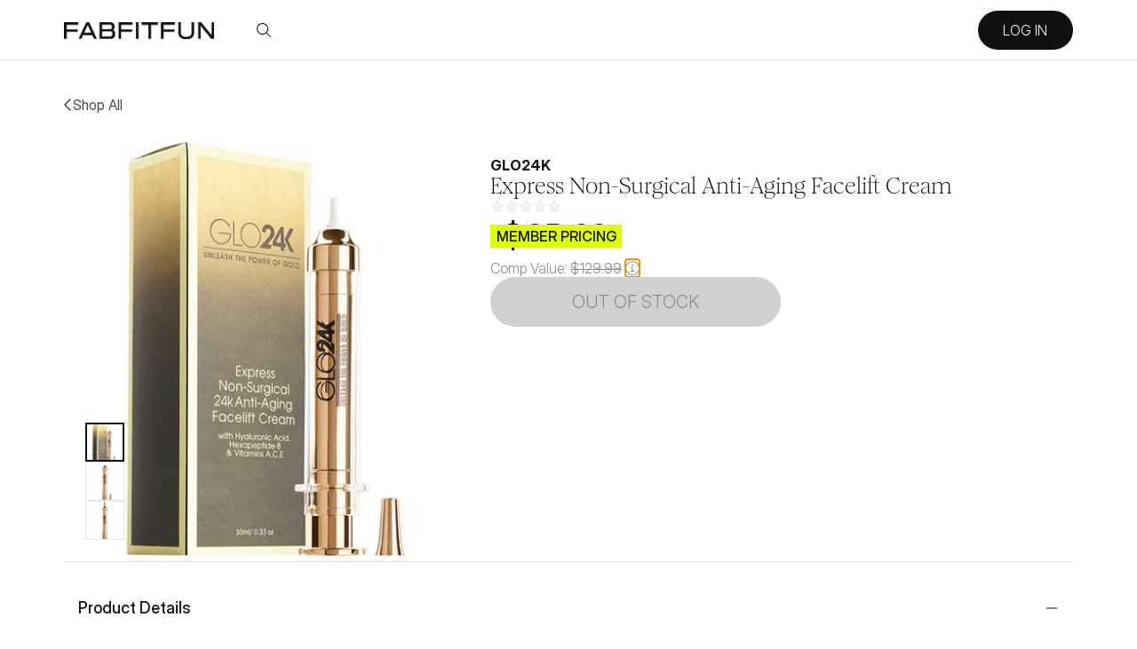

--- FILE ---
content_type: text/html; charset=utf-8
request_url: https://fabfitfun.com/product/glo24k-express-non-surgical-anti-aging-facelift-cream
body_size: 40459
content:
<!DOCTYPE html><html lang="en" class="__variable_a24ae4 __variable_2e6847"><head><meta charSet="utf-8"/><meta name="viewport" content="width=device-width, initial-scale=1"/><link rel="preload" href="https://scontent01.fabfitfun.com/maui/1.624.0/cdn/_next/static/media/0f30aed2e842fa72-s.p.woff2" as="font" crossorigin="" type="font/woff2"/><link rel="preload" href="https://scontent01.fabfitfun.com/maui/1.624.0/cdn/_next/static/media/101dc4c9149db667-s.p.woff2" as="font" crossorigin="" type="font/woff2"/><link rel="preload" href="https://scontent01.fabfitfun.com/maui/1.624.0/cdn/_next/static/media/36b0dac15dafa657-s.p.woff2" as="font" crossorigin="" type="font/woff2"/><link rel="preload" href="https://scontent01.fabfitfun.com/maui/1.624.0/cdn/_next/static/media/3f0370209693c6c7-s.p.woff2" as="font" crossorigin="" type="font/woff2"/><link rel="preload" href="https://scontent01.fabfitfun.com/maui/1.624.0/cdn/_next/static/media/455d2583ccd928c8-s.p.woff2" as="font" crossorigin="" type="font/woff2"/><link rel="preload" href="https://scontent01.fabfitfun.com/maui/1.624.0/cdn/_next/static/media/58ee35fdf1c84813-s.p.woff2" as="font" crossorigin="" type="font/woff2"/><link rel="preload" href="https://scontent01.fabfitfun.com/maui/1.624.0/cdn/_next/static/media/5e41d0a89cabe1c9-s.p.woff2" as="font" crossorigin="" type="font/woff2"/><link rel="preload" href="https://scontent01.fabfitfun.com/maui/1.624.0/cdn/_next/static/media/63deb1363963847f-s.p.woff2" as="font" crossorigin="" type="font/woff2"/><link rel="preload" href="https://scontent01.fabfitfun.com/maui/1.624.0/cdn/_next/static/media/6ebd35c66eeeff5a-s.p.woff2" as="font" crossorigin="" type="font/woff2"/><link rel="preload" href="https://scontent01.fabfitfun.com/maui/1.624.0/cdn/_next/static/media/6f40e36aed6e4552-s.p.woff2" as="font" crossorigin="" type="font/woff2"/><link rel="preload" href="https://scontent01.fabfitfun.com/maui/1.624.0/cdn/_next/static/media/6fa2bdd6bd52c205-s.p.woff2" as="font" crossorigin="" type="font/woff2"/><link rel="preload" href="https://scontent01.fabfitfun.com/maui/1.624.0/cdn/_next/static/media/72e2492120a864eb-s.p.woff2" as="font" crossorigin="" type="font/woff2"/><link rel="preload" href="https://scontent01.fabfitfun.com/maui/1.624.0/cdn/_next/static/media/736ff05217a445df-s.p.woff2" as="font" crossorigin="" type="font/woff2"/><link rel="preload" href="https://scontent01.fabfitfun.com/maui/1.624.0/cdn/_next/static/media/7612fcb78da57e63-s.p.woff2" as="font" crossorigin="" type="font/woff2"/><link rel="preload" href="https://scontent01.fabfitfun.com/maui/1.624.0/cdn/_next/static/media/771c2f18f2e31019-s.p.woff2" as="font" crossorigin="" type="font/woff2"/><link rel="preload" href="https://scontent01.fabfitfun.com/maui/1.624.0/cdn/_next/static/media/84ecb99c0eeb5c5e-s.p.woff2" as="font" crossorigin="" type="font/woff2"/><link rel="preload" href="https://scontent01.fabfitfun.com/maui/1.624.0/cdn/_next/static/media/8766c9cb623b991d-s.p.woff2" as="font" crossorigin="" type="font/woff2"/><link rel="preload" href="https://scontent01.fabfitfun.com/maui/1.624.0/cdn/_next/static/media/a2d05d92a10dfcd0-s.p.woff2" as="font" crossorigin="" type="font/woff2"/><link rel="preload" href="https://scontent01.fabfitfun.com/maui/1.624.0/cdn/_next/static/media/a9bc31d7fdfa2241-s.p.woff2" as="font" crossorigin="" type="font/woff2"/><link rel="preload" href="https://scontent01.fabfitfun.com/maui/1.624.0/cdn/_next/static/media/aa9a7288a8b6ca4b-s.p.woff2" as="font" crossorigin="" type="font/woff2"/><link rel="preload" href="https://scontent01.fabfitfun.com/maui/1.624.0/cdn/_next/static/media/ae43a22296fa7d04-s.p.woff2" as="font" crossorigin="" type="font/woff2"/><link rel="preload" href="https://scontent01.fabfitfun.com/maui/1.624.0/cdn/_next/static/media/bb324bb4a22fb618-s.p.woff2" as="font" crossorigin="" type="font/woff2"/><link rel="preload" href="https://scontent01.fabfitfun.com/maui/1.624.0/cdn/_next/static/media/ce1fb81dc12e8f92-s.p.woff2" as="font" crossorigin="" type="font/woff2"/><link rel="preload" href="https://scontent01.fabfitfun.com/maui/1.624.0/cdn/_next/static/media/d7bcb43a9c06dd8d-s.p.woff2" as="font" crossorigin="" type="font/woff2"/><link rel="preload" href="https://scontent01.fabfitfun.com/maui/1.624.0/cdn/_next/static/media/e2c93de8f14f3b66-s.p.woff2" as="font" crossorigin="" type="font/woff2"/><link rel="preload" href="https://scontent01.fabfitfun.com/maui/1.624.0/cdn/_next/static/media/e37dd19c13b6fbf1-s.p.woff2" as="font" crossorigin="" type="font/woff2"/><link rel="preload" href="https://scontent01.fabfitfun.com/maui/1.624.0/cdn/_next/static/media/f1bf80ab3880d9f5-s.p.woff2" as="font" crossorigin="" type="font/woff2"/><link rel="stylesheet" href="https://scontent01.fabfitfun.com/maui/1.624.0/cdn/_next/static/css/733078070cb7cb2b.css" data-precedence="next"/><link rel="stylesheet" href="https://scontent01.fabfitfun.com/maui/1.624.0/cdn/_next/static/css/bcfbbe81354570ad.css" data-precedence="next"/><link rel="stylesheet" href="https://scontent01.fabfitfun.com/maui/1.624.0/cdn/_next/static/css/274d1156cd92dfdf.css" data-precedence="next"/><link rel="stylesheet" href="https://scontent01.fabfitfun.com/maui/1.624.0/cdn/_next/static/css/d1ede3e855b3b0e3.css" data-precedence="next"/><link rel="stylesheet" href="https://scontent01.fabfitfun.com/maui/1.624.0/cdn/_next/static/css/6c96437441c2c0f5.css" data-precedence="next"/><link rel="stylesheet" href="https://scontent01.fabfitfun.com/maui/1.624.0/cdn/_next/static/css/a21cea719e978106.css" data-precedence="next"/><link rel="stylesheet" href="https://scontent01.fabfitfun.com/maui/1.624.0/cdn/_next/static/css/cf89f4c6379e510a.css" data-precedence="next"/><link rel="stylesheet" href="https://scontent01.fabfitfun.com/maui/1.624.0/cdn/_next/static/css/925eb2b1c29ad223.css" data-precedence="next"/><link rel="stylesheet" href="https://scontent01.fabfitfun.com/maui/1.624.0/cdn/_next/static/css/016b08b341d26d21.css" data-precedence="next"/><link rel="stylesheet" href="https://scontent01.fabfitfun.com/maui/1.624.0/cdn/_next/static/css/2657e3f40f27615e.css" data-precedence="next"/><link rel="stylesheet" href="https://scontent01.fabfitfun.com/maui/1.624.0/cdn/_next/static/css/8a1c440b1184f60e.css" data-precedence="next"/><link rel="stylesheet" href="https://scontent01.fabfitfun.com/maui/1.624.0/cdn/_next/static/css/85664e8c3f512a63.css" data-precedence="next"/><link rel="stylesheet" href="https://scontent01.fabfitfun.com/maui/1.624.0/cdn/_next/static/css/378d5c4bed52f936.css" data-precedence="next"/><link rel="stylesheet" href="https://scontent01.fabfitfun.com/maui/1.624.0/cdn/_next/static/css/bc034f653fe8f0cd.css" data-precedence="next"/><link rel="stylesheet" href="https://scontent01.fabfitfun.com/maui/1.624.0/cdn/_next/static/css/a6e7be0ed6d4b71e.css" data-precedence="next"/><link rel="stylesheet" href="https://scontent01.fabfitfun.com/maui/1.624.0/cdn/_next/static/css/566431bd27293169.css" data-precedence="next"/><link rel="stylesheet" href="https://scontent01.fabfitfun.com/maui/1.624.0/cdn/_next/static/css/9c50afd44377cdc5.css" data-precedence="next"/><link rel="stylesheet" href="https://scontent01.fabfitfun.com/maui/1.624.0/cdn/_next/static/css/a18ac0abdf286782.css" data-precedence="next"/><link rel="stylesheet" href="https://scontent01.fabfitfun.com/maui/1.624.0/cdn/_next/static/css/c5bf3b660dd3b53a.css" data-precedence="next"/><link rel="stylesheet" href="https://scontent01.fabfitfun.com/maui/1.624.0/cdn/_next/static/css/4b71a2c89bc08e8d.css" data-precedence="next"/><link rel="preload" as="script" fetchPriority="low" href="https://scontent01.fabfitfun.com/maui/1.624.0/cdn/_next/static/chunks/webpack-1a774b3c1d9665b8.js"/><script src="https://scontent01.fabfitfun.com/maui/1.624.0/cdn/_next/static/chunks/43208531-c17f9ecbdc706570.js" async=""></script><script src="https://scontent01.fabfitfun.com/maui/1.624.0/cdn/_next/static/chunks/6069-ed57df8760fbaf69.js" async=""></script><script src="https://scontent01.fabfitfun.com/maui/1.624.0/cdn/_next/static/chunks/main-app-36f9df1e4045740f.js" async=""></script><script src="https://scontent01.fabfitfun.com/maui/1.624.0/cdn/_next/static/chunks/b867f44d-ceda50a6b15c91d1.js" async=""></script><script src="https://scontent01.fabfitfun.com/maui/1.624.0/cdn/_next/static/chunks/63438c7e-5bec2dc67afba0f2.js" async=""></script><script src="https://scontent01.fabfitfun.com/maui/1.624.0/cdn/_next/static/chunks/7b1e7fa0-80720c380a1234d3.js" async=""></script><script src="https://scontent01.fabfitfun.com/maui/1.624.0/cdn/_next/static/chunks/cf876257-48728d2632fe8892.js" async=""></script><script src="https://scontent01.fabfitfun.com/maui/1.624.0/cdn/_next/static/chunks/8619-d0a18c2b8b93007c.js" async=""></script><script src="https://scontent01.fabfitfun.com/maui/1.624.0/cdn/_next/static/chunks/5199-5fae80648e666dfc.js" async=""></script><script src="https://scontent01.fabfitfun.com/maui/1.624.0/cdn/_next/static/chunks/8250-f7d7628afa77fee1.js" async=""></script><script src="https://scontent01.fabfitfun.com/maui/1.624.0/cdn/_next/static/chunks/6753-d7f8e4e8dc1e3892.js" async=""></script><script src="https://scontent01.fabfitfun.com/maui/1.624.0/cdn/_next/static/chunks/app/(public)/product/%5Bslug%5D/error-04525e762e2b3c92.js" async=""></script><script src="https://scontent01.fabfitfun.com/maui/1.624.0/cdn/_next/static/chunks/app/(public)/product/error-23c84991eb249c9c.js" async=""></script><script src="https://scontent01.fabfitfun.com/maui/1.624.0/cdn/_next/static/chunks/1441-9dc9f8734c6446e7.js" async=""></script><script src="https://scontent01.fabfitfun.com/maui/1.624.0/cdn/_next/static/chunks/2874-8f537cff287d8727.js" async=""></script><script src="https://scontent01.fabfitfun.com/maui/1.624.0/cdn/_next/static/chunks/3534-0fabd6565598596b.js" async=""></script><script src="https://scontent01.fabfitfun.com/maui/1.624.0/cdn/_next/static/chunks/6206-cf60f696a533e575.js" async=""></script><script src="https://scontent01.fabfitfun.com/maui/1.624.0/cdn/_next/static/chunks/app/(public)/layout-2743b524774aebe6.js" async=""></script><script src="https://scontent01.fabfitfun.com/maui/1.624.0/cdn/_next/static/chunks/aacfed09-74492c3283626e97.js" async=""></script><script src="https://scontent01.fabfitfun.com/maui/1.624.0/cdn/_next/static/chunks/9182-c39a22d60f339a85.js" async=""></script><script src="https://scontent01.fabfitfun.com/maui/1.624.0/cdn/_next/static/chunks/8392-23fbf736280d72e3.js" async=""></script><script src="https://scontent01.fabfitfun.com/maui/1.624.0/cdn/_next/static/chunks/4515-eea76f63d7e623a0.js" async=""></script><script src="https://scontent01.fabfitfun.com/maui/1.624.0/cdn/_next/static/chunks/873-25f7c9aa22ba9dcf.js" async=""></script><script src="https://scontent01.fabfitfun.com/maui/1.624.0/cdn/_next/static/chunks/app/(public)/product/%5Bslug%5D/page-ff45975f7afba09a.js" async=""></script><script src="https://scontent01.fabfitfun.com/maui/1.624.0/cdn/_next/static/chunks/app/(public)/error-f78622f15ac15921.js" async=""></script><link rel="preload" href="https://www.googletagmanager.com/gtm.js?id=GTM-5SVG7P9P" as="script"/><title>FabFitFun - Beauty, Fitness, Lifestyle</title><link rel="manifest" href="https://www.fabfitfun.com/manifest.webmanifest" crossorigin="use-credentials"/><link rel="canonical" href="https://www.fabfitfun.com/product/glo24k-express-non-surgical-anti-aging-facelift-cream"/><meta property="og:title" content="FabFitFun - Beauty, Fitness, Lifestyle"/><meta property="og:url" content="https://www.fabfitfun.com/product/glo24k-express-non-surgical-anti-aging-facelift-cream"/><meta property="og:site_name" content="FabFitFun - Beauty, Fitness, Lifestyle"/><meta property="og:type" content="website"/><meta name="twitter:card" content="summary"/><meta name="twitter:title" content="FabFitFun - Beauty, Fitness, Lifestyle"/><link rel="icon" href="/favicon.ico" type="image/x-icon" sizes="16x16"/><meta name="next-size-adjust"/><script src="https://scontent01.fabfitfun.com/maui/1.624.0/cdn/_next/static/chunks/polyfills-42372ed130431b0a.js" noModule=""></script></head><body><main id="main"><div style="display:none"></div><div style="display:block"><!--$?--><template id="B:0"></template><header class="NavBarModule"><div class="NavBar_NavBar__F_CkK"><div><ul class="NavBar_NavBar__list__FLvdv"><li><div class="NavBar_skeleton_skeleton-button__z_EQR"></div></li><li class="NavBar_NavBar__logo-container__HlvzB"><div class="NavBar_skeleton_skeleton-logo__01dcS"></div></li><li><ul class="NavBar_NavBar__actions__LklZo"><li class="NavBar_skeleton_skeleton-icon__Z6wcO"></li><li class="NavBar_skeleton_skeleton-icon__Z6wcO"></li><li class="NavBar_skeleton_skeleton-icon__Z6wcO"></li></ul></li></ul></div></div></header><!--/$--><!--$?--><template id="B:1"></template><!--/$--><!--$?--><template id="B:2"></template><!--/$--><!--$?--><template id="B:3"></template><div class="Footer_Footer__ksTS8"><div class="Footer_Footer__container__CUzLN"><div class="Footer_Footer__logo__zLCbN"><div class="Footer_skeleton_skeleton-logo__fSxVr"></div></div><div class="Footer_Footer__content__dK1tl"><div class="Footer_skeleton_skeleton-columns__a7uP9"><div class="Footer_skeleton_skeleton-column__zd6xP"><div class="Footer_skeleton_skeleton-title__LzYbN"></div><div class="Footer_skeleton_skeleton-link__yNH6V"></div><div class="Footer_skeleton_skeleton-link__yNH6V"></div><div class="Footer_skeleton_skeleton-link__yNH6V"></div></div><div class="Footer_skeleton_skeleton-column__zd6xP"><div class="Footer_skeleton_skeleton-title__LzYbN"></div><div class="Footer_skeleton_skeleton-link__yNH6V"></div><div class="Footer_skeleton_skeleton-link__yNH6V"></div><div class="Footer_skeleton_skeleton-link__yNH6V"></div></div><div class="Footer_skeleton_skeleton-column__zd6xP"><div class="Footer_skeleton_skeleton-title__LzYbN"></div><div class="Footer_skeleton_skeleton-link__yNH6V"></div><div class="Footer_skeleton_skeleton-link__yNH6V"></div><div class="Footer_skeleton_skeleton-link__yNH6V"></div></div><div class="Footer_skeleton_skeleton-column__zd6xP"><div class="Footer_skeleton_skeleton-title__LzYbN"></div><div class="Footer_skeleton_skeleton-link__yNH6V"></div><div class="Footer_skeleton_skeleton-link__yNH6V"></div><div class="Footer_skeleton_skeleton-link__yNH6V"></div></div></div><div class="Footer_skeleton_skeleton-social__7FsYU"><div class="Footer_skeleton_skeleton-icon__L_kYm"></div><div class="Footer_skeleton_skeleton-icon__L_kYm"></div><div class="Footer_skeleton_skeleton-icon__L_kYm"></div><div class="Footer_skeleton_skeleton-icon__L_kYm"></div><div class="Footer_skeleton_skeleton-icon__L_kYm"></div></div></div></div><div class="Footer_Footer__legal__No3ky"><div class="Footer_skeleton_skeleton-legal-text__61Wqp"></div></div></div><!--/$--></div></main><div role="region" aria-label="Notifications (F8)" tabindex="-1" style="pointer-events:none"><ol tabindex="-1" class="Toast_Toast__viewport__p4rZ8 Toast_Toast__viewport--top__mvHup" data-testid="Toast-viewport-top"></ol></div><script src="https://scontent01.fabfitfun.com/maui/1.624.0/cdn/_next/static/chunks/webpack-1a774b3c1d9665b8.js" async=""></script><script>(self.__next_f=self.__next_f||[]).push([0]);self.__next_f.push([2,null])</script><script>self.__next_f.push([1,"1:HL[\"https://scontent01.fabfitfun.com/maui/1.624.0/cdn/_next/static/media/028eae3be3bb190a-s.p.woff2\",\"font\",{\"crossOrigin\":\"\",\"type\":\"font/woff2\"}]\n2:HL[\"https://scontent01.fabfitfun.com/maui/1.624.0/cdn/_next/static/media/0483f8086c6172cf-s.p.woff2\",\"font\",{\"crossOrigin\":\"\",\"type\":\"font/woff2\"}]\n3:HL[\"https://scontent01.fabfitfun.com/maui/1.624.0/cdn/_next/static/media/0e7822495e118f01-s.p.woff2\",\"font\",{\"crossOrigin\":\"\",\"type\":\"font/woff2\"}]\n4:HL[\"https://scontent01.fabfitfun.com/maui/1.624.0/cdn/_next/static/media/0f30aed2e842fa72-s.p.woff2\",\"font\",{\"crossOrigin\":\"\",\"type\":\"font/woff2\"}]\n5:HL[\"https://scontent01.fabfitfun.com/maui/1.624.0/cdn/_next/static/media/101dc4c9149db667-s.p.woff2\",\"font\",{\"crossOrigin\":\"\",\"type\":\"font/woff2\"}]\n6:HL[\"https://scontent01.fabfitfun.com/maui/1.624.0/cdn/_next/static/media/36b0dac15dafa657-s.p.woff2\",\"font\",{\"crossOrigin\":\"\",\"type\":\"font/woff2\"}]\n7:HL[\"https://scontent01.fabfitfun.com/maui/1.624.0/cdn/_next/static/media/3f0370209693c6c7-s.p.woff2\",\"font\",{\"crossOrigin\":\"\",\"type\":\"font/woff2\"}]\n8:HL[\"https://scontent01.fabfitfun.com/maui/1.624.0/cdn/_next/static/media/455d2583ccd928c8-s.p.woff2\",\"font\",{\"crossOrigin\":\"\",\"type\":\"font/woff2\"}]\n9:HL[\"https://scontent01.fabfitfun.com/maui/1.624.0/cdn/_next/static/media/58ee35fdf1c84813-s.p.woff2\",\"font\",{\"crossOrigin\":\"\",\"type\":\"font/woff2\"}]\na:HL[\"https://scontent01.fabfitfun.com/maui/1.624.0/cdn/_next/static/media/5e41d0a89cabe1c9-s.p.woff2\",\"font\",{\"crossOrigin\":\"\",\"type\":\"font/woff2\"}]\nb:HL[\"https://scontent01.fabfitfun.com/maui/1.624.0/cdn/_next/static/media/63deb1363963847f-s.p.woff2\",\"font\",{\"crossOrigin\":\"\",\"type\":\"font/woff2\"}]\nc:HL[\"https://scontent01.fabfitfun.com/maui/1.624.0/cdn/_next/static/media/6ebd35c66eeeff5a-s.p.woff2\",\"font\",{\"crossOrigin\":\"\",\"type\":\"font/woff2\"}]\nd:HL[\"https://scontent01.fabfitfun.com/maui/1.624.0/cdn/_next/static/media/6f40e36aed6e4552-s.p.woff2\",\"font\",{\"crossOrigin\":\"\",\"type\":\"font/woff2\"}]\ne:HL[\"https://scontent01.fabfitfun.com/maui/1.624.0/cdn/_next/static/media/6fa2bdd6bd52c205-s.p.wo"])</script><script>self.__next_f.push([1,"ff2\",\"font\",{\"crossOrigin\":\"\",\"type\":\"font/woff2\"}]\nf:HL[\"https://scontent01.fabfitfun.com/maui/1.624.0/cdn/_next/static/media/72e2492120a864eb-s.p.woff2\",\"font\",{\"crossOrigin\":\"\",\"type\":\"font/woff2\"}]\n10:HL[\"https://scontent01.fabfitfun.com/maui/1.624.0/cdn/_next/static/media/736ff05217a445df-s.p.woff2\",\"font\",{\"crossOrigin\":\"\",\"type\":\"font/woff2\"}]\n11:HL[\"https://scontent01.fabfitfun.com/maui/1.624.0/cdn/_next/static/media/7612fcb78da57e63-s.p.woff2\",\"font\",{\"crossOrigin\":\"\",\"type\":\"font/woff2\"}]\n12:HL[\"https://scontent01.fabfitfun.com/maui/1.624.0/cdn/_next/static/media/771c2f18f2e31019-s.p.woff2\",\"font\",{\"crossOrigin\":\"\",\"type\":\"font/woff2\"}]\n13:HL[\"https://scontent01.fabfitfun.com/maui/1.624.0/cdn/_next/static/media/84ecb99c0eeb5c5e-s.p.woff2\",\"font\",{\"crossOrigin\":\"\",\"type\":\"font/woff2\"}]\n14:HL[\"https://scontent01.fabfitfun.com/maui/1.624.0/cdn/_next/static/media/8766c9cb623b991d-s.p.woff2\",\"font\",{\"crossOrigin\":\"\",\"type\":\"font/woff2\"}]\n15:HL[\"https://scontent01.fabfitfun.com/maui/1.624.0/cdn/_next/static/media/a2d05d92a10dfcd0-s.p.woff2\",\"font\",{\"crossOrigin\":\"\",\"type\":\"font/woff2\"}]\n16:HL[\"https://scontent01.fabfitfun.com/maui/1.624.0/cdn/_next/static/media/a9bc31d7fdfa2241-s.p.woff2\",\"font\",{\"crossOrigin\":\"\",\"type\":\"font/woff2\"}]\n17:HL[\"https://scontent01.fabfitfun.com/maui/1.624.0/cdn/_next/static/media/aa9a7288a8b6ca4b-s.p.woff2\",\"font\",{\"crossOrigin\":\"\",\"type\":\"font/woff2\"}]\n18:HL[\"https://scontent01.fabfitfun.com/maui/1.624.0/cdn/_next/static/media/ae43a22296fa7d04-s.p.woff2\",\"font\",{\"crossOrigin\":\"\",\"type\":\"font/woff2\"}]\n19:HL[\"https://scontent01.fabfitfun.com/maui/1.624.0/cdn/_next/static/media/bb324bb4a22fb618-s.p.woff2\",\"font\",{\"crossOrigin\":\"\",\"type\":\"font/woff2\"}]\n1a:HL[\"https://scontent01.fabfitfun.com/maui/1.624.0/cdn/_next/static/media/ce1fb81dc12e8f92-s.p.woff2\",\"font\",{\"crossOrigin\":\"\",\"type\":\"font/woff2\"}]\n1b:HL[\"https://scontent01.fabfitfun.com/maui/1.624.0/cdn/_next/static/media/d7bcb43a9c06dd8d-s.p.woff2\",\"font\",{\"crossOrigin\":\"\",\"type\":\"font/woff2\"}]\n1c:HL[\"https://scontent01.fabfitfu"])</script><script>self.__next_f.push([1,"n.com/maui/1.624.0/cdn/_next/static/media/e2c93de8f14f3b66-s.p.woff2\",\"font\",{\"crossOrigin\":\"\",\"type\":\"font/woff2\"}]\n1d:HL[\"https://scontent01.fabfitfun.com/maui/1.624.0/cdn/_next/static/media/e37dd19c13b6fbf1-s.p.woff2\",\"font\",{\"crossOrigin\":\"\",\"type\":\"font/woff2\"}]\n1e:HL[\"https://scontent01.fabfitfun.com/maui/1.624.0/cdn/_next/static/media/f1bf80ab3880d9f5-s.p.woff2\",\"font\",{\"crossOrigin\":\"\",\"type\":\"font/woff2\"}]\n1f:HL[\"https://scontent01.fabfitfun.com/maui/1.624.0/cdn/_next/static/css/733078070cb7cb2b.css\",\"style\"]\n20:HL[\"https://scontent01.fabfitfun.com/maui/1.624.0/cdn/_next/static/css/bcfbbe81354570ad.css\",\"style\"]\n21:HL[\"https://scontent01.fabfitfun.com/maui/1.624.0/cdn/_next/static/css/274d1156cd92dfdf.css\",\"style\"]\n22:HL[\"https://scontent01.fabfitfun.com/maui/1.624.0/cdn/_next/static/css/d1ede3e855b3b0e3.css\",\"style\"]\n23:HL[\"https://scontent01.fabfitfun.com/maui/1.624.0/cdn/_next/static/css/6c96437441c2c0f5.css\",\"style\"]\n24:HL[\"https://scontent01.fabfitfun.com/maui/1.624.0/cdn/_next/static/css/a21cea719e978106.css\",\"style\"]\n25:HL[\"https://scontent01.fabfitfun.com/maui/1.624.0/cdn/_next/static/css/cf89f4c6379e510a.css\",\"style\"]\n26:HL[\"https://scontent01.fabfitfun.com/maui/1.624.0/cdn/_next/static/css/925eb2b1c29ad223.css\",\"style\"]\n27:HL[\"https://scontent01.fabfitfun.com/maui/1.624.0/cdn/_next/static/css/016b08b341d26d21.css\",\"style\"]\n28:HL[\"https://scontent01.fabfitfun.com/maui/1.624.0/cdn/_next/static/css/2657e3f40f27615e.css\",\"style\"]\n29:HL[\"https://scontent01.fabfitfun.com/maui/1.624.0/cdn/_next/static/css/8a1c440b1184f60e.css\",\"style\"]\n2a:HL[\"https://scontent01.fabfitfun.com/maui/1.624.0/cdn/_next/static/css/85664e8c3f512a63.css\",\"style\"]\n2b:HL[\"https://scontent01.fabfitfun.com/maui/1.624.0/cdn/_next/static/css/378d5c4bed52f936.css\",\"style\"]\n2c:HL[\"https://scontent01.fabfitfun.com/maui/1.624.0/cdn/_next/static/css/bc034f653fe8f0cd.css\",\"style\"]\n2d:HL[\"https://scontent01.fabfitfun.com/maui/1.624.0/cdn/_next/static/css/a6e7be0ed6d4b71e.css\",\"style\"]\n2e:HL[\"https://scontent01.fabfitfun.com/maui/1.624.0/c"])</script><script>self.__next_f.push([1,"dn/_next/static/css/566431bd27293169.css\",\"style\"]\n2f:HL[\"https://scontent01.fabfitfun.com/maui/1.624.0/cdn/_next/static/css/9c50afd44377cdc5.css\",\"style\"]\n30:HL[\"https://scontent01.fabfitfun.com/maui/1.624.0/cdn/_next/static/css/a18ac0abdf286782.css\",\"style\"]\n31:HL[\"https://scontent01.fabfitfun.com/maui/1.624.0/cdn/_next/static/css/c5bf3b660dd3b53a.css\",\"style\"]\n32:HL[\"https://scontent01.fabfitfun.com/maui/1.624.0/cdn/_next/static/css/4b71a2c89bc08e8d.css\",\"style\"]\n"])</script><script>self.__next_f.push([1,"33:I[52475,[],\"\"]\n36:I[48020,[],\"\"]\n38:I[43078,[\"2803\",\"static/chunks/b867f44d-ceda50a6b15c91d1.js\",\"2442\",\"static/chunks/63438c7e-5bec2dc67afba0f2.js\",\"4019\",\"static/chunks/7b1e7fa0-80720c380a1234d3.js\",\"8687\",\"static/chunks/cf876257-48728d2632fe8892.js\",\"8619\",\"static/chunks/8619-d0a18c2b8b93007c.js\",\"5199\",\"static/chunks/5199-5fae80648e666dfc.js\",\"8250\",\"static/chunks/8250-f7d7628afa77fee1.js\",\"6753\",\"static/chunks/6753-d7f8e4e8dc1e3892.js\",\"8481\",\"static/chunks/app/(public)/product/%5Bslug%5D/error-04525e762e2b3c92.js\"],\"default\"]\n39:I[32842,[],\"\"]\n3a:I[79929,[\"2803\",\"static/chunks/b867f44d-ceda50a6b15c91d1.js\",\"2442\",\"static/chunks/63438c7e-5bec2dc67afba0f2.js\",\"4019\",\"static/chunks/7b1e7fa0-80720c380a1234d3.js\",\"8687\",\"static/chunks/cf876257-48728d2632fe8892.js\",\"8619\",\"static/chunks/8619-d0a18c2b8b93007c.js\",\"5199\",\"static/chunks/5199-5fae80648e666dfc.js\",\"8250\",\"static/chunks/8250-f7d7628afa77fee1.js\",\"6753\",\"static/chunks/6753-d7f8e4e8dc1e3892.js\",\"176\",\"static/chunks/app/(public)/product/error-23c84991eb249c9c.js\"],\"default\"]\n3b:I[58606,[],\"NotFoundBoundary\"]\n5a:I[21438,[],\"\"]\n37:[\"slug\",\"glo24k-express-non-surgical-anti-aging-facelift-cream\",\"d\"]\n3e:{\"rel\":\"stylesheet\",\"href\":\"https://scontent01.fabfitfun.com/maui/1.624.0/cdn/_next/static/css/733078070cb7cb2b.css\",\"precedence\":\"next\",\"crossOrigin\":\"$undefined\"}\n3d:[\"$\",\"link\",\"0\",\"$3e\"]\n40:{\"rel\":\"stylesheet\",\"href\":\"https://scontent01.fabfitfun.com/maui/1.624.0/cdn/_next/static/css/bcfbbe81354570ad.css\",\"precedence\":\"next\",\"crossOrigin\":\"$undefined\"}\n3f:[\"$\",\"link\",\"1\",\"$40\"]\n42:{\"rel\":\"stylesheet\",\"href\":\"https://scontent01.fabfitfun.com/maui/1.624.0/cdn/_next/static/css/274d1156cd92dfdf.css\",\"precedence\":\"next\",\"crossOrigin\":\"$undefined\"}\n41:[\"$\",\"link\",\"2\",\"$42\"]\n44:{\"rel\":\"stylesheet\",\"href\":\"https://scontent01.fabfitfun.com/maui/1.624.0/cdn/_next/static/css/d1ede3e855b3b0e3.css\",\"precedence\":\"next\",\"crossOrigin\":\"$undefined\"}\n43:[\"$\",\"link\",\"3\",\"$44\"]\n46:{\"rel\":\"stylesheet\",\"href\":\"https://scontent01.fabfitfun.com/maui/1.624.0/cdn/_next/static/cs"])</script><script>self.__next_f.push([1,"s/6c96437441c2c0f5.css\",\"precedence\":\"next\",\"crossOrigin\":\"$undefined\"}\n45:[\"$\",\"link\",\"4\",\"$46\"]\n48:{\"rel\":\"stylesheet\",\"href\":\"https://scontent01.fabfitfun.com/maui/1.624.0/cdn/_next/static/css/a21cea719e978106.css\",\"precedence\":\"next\",\"crossOrigin\":\"$undefined\"}\n47:[\"$\",\"link\",\"5\",\"$48\"]\n4a:{\"rel\":\"stylesheet\",\"href\":\"https://scontent01.fabfitfun.com/maui/1.624.0/cdn/_next/static/css/cf89f4c6379e510a.css\",\"precedence\":\"next\",\"crossOrigin\":\"$undefined\"}\n49:[\"$\",\"link\",\"6\",\"$4a\"]\n4c:{\"rel\":\"stylesheet\",\"href\":\"https://scontent01.fabfitfun.com/maui/1.624.0/cdn/_next/static/css/925eb2b1c29ad223.css\",\"precedence\":\"next\",\"crossOrigin\":\"$undefined\"}\n4b:[\"$\",\"link\",\"7\",\"$4c\"]\n4e:{\"rel\":\"stylesheet\",\"href\":\"https://scontent01.fabfitfun.com/maui/1.624.0/cdn/_next/static/css/016b08b341d26d21.css\",\"precedence\":\"next\",\"crossOrigin\":\"$undefined\"}\n4d:[\"$\",\"link\",\"8\",\"$4e\"]\n50:{\"rel\":\"stylesheet\",\"href\":\"https://scontent01.fabfitfun.com/maui/1.624.0/cdn/_next/static/css/2657e3f40f27615e.css\",\"precedence\":\"next\",\"crossOrigin\":\"$undefined\"}\n4f:[\"$\",\"link\",\"9\",\"$50\"]\n52:{\"rel\":\"stylesheet\",\"href\":\"https://scontent01.fabfitfun.com/maui/1.624.0/cdn/_next/static/css/8a1c440b1184f60e.css\",\"precedence\":\"next\",\"crossOrigin\":\"$undefined\"}\n51:[\"$\",\"link\",\"10\",\"$52\"]\n54:{\"rel\":\"stylesheet\",\"href\":\"https://scontent01.fabfitfun.com/maui/1.624.0/cdn/_next/static/css/85664e8c3f512a63.css\",\"precedence\":\"next\",\"crossOrigin\":\"$undefined\"}\n53:[\"$\",\"link\",\"11\",\"$54\"]\n56:{\"rel\":\"stylesheet\",\"href\":\"https://scontent01.fabfitfun.com/maui/1.624.0/cdn/_next/static/css/378d5c4bed52f936.css\",\"precedence\":\"next\",\"crossOrigin\":\"$undefined\"}\n55:[\"$\",\"link\",\"12\",\"$56\"]\n3c:[\"$3d\",\"$3f\",\"$41\",\"$43\",\"$45\",\"$47\",\"$49\",\"$4b\",\"$4d\",\"$4f\",\"$51\",\"$53\",\"$55\"]\n5b:[]\n"])</script><script>self.__next_f.push([1,"0:[\"$\",\"$L33\",null,{\"buildId\":\"EDWnOZjg_x6SkmEW0Jfl6\",\"assetPrefix\":\"https://scontent01.fabfitfun.com/maui/1.624.0/cdn\",\"urlParts\":[\"\",\"product\",\"glo24k-express-non-surgical-anti-aging-facelift-cream\"],\"initialTree\":[\"\",{\"children\":[\"(public)\",{\"children\":[\"product\",{\"children\":[[\"slug\",\"glo24k-express-non-surgical-anti-aging-facelift-cream\",\"d\"],{\"children\":[\"__PAGE__\",{}]}]}],\"pdp\":[\"__DEFAULT__\",{}]},\"$undefined\",\"$undefined\",true]}],\"initialSeedData\":[\"\",{\"children\":[\"(public)\",{\"children\":[\"product\",{\"children\":[[\"slug\",\"glo24k-express-non-surgical-anti-aging-facelift-cream\",\"d\"],{\"children\":[\"__PAGE__\",{},[[\"$L34\",\"$L35\",[[\"$\",\"link\",\"0\",{\"rel\":\"stylesheet\",\"href\":\"https://scontent01.fabfitfun.com/maui/1.624.0/cdn/_next/static/css/bc034f653fe8f0cd.css\",\"precedence\":\"next\",\"crossOrigin\":\"$undefined\"}],[\"$\",\"link\",\"1\",{\"rel\":\"stylesheet\",\"href\":\"https://scontent01.fabfitfun.com/maui/1.624.0/cdn/_next/static/css/a6e7be0ed6d4b71e.css\",\"precedence\":\"next\",\"crossOrigin\":\"$undefined\"}],[\"$\",\"link\",\"2\",{\"rel\":\"stylesheet\",\"href\":\"https://scontent01.fabfitfun.com/maui/1.624.0/cdn/_next/static/css/566431bd27293169.css\",\"precedence\":\"next\",\"crossOrigin\":\"$undefined\"}],[\"$\",\"link\",\"3\",{\"rel\":\"stylesheet\",\"href\":\"https://scontent01.fabfitfun.com/maui/1.624.0/cdn/_next/static/css/9c50afd44377cdc5.css\",\"precedence\":\"next\",\"crossOrigin\":\"$undefined\"}],[\"$\",\"link\",\"4\",{\"rel\":\"stylesheet\",\"href\":\"https://scontent01.fabfitfun.com/maui/1.624.0/cdn/_next/static/css/a18ac0abdf286782.css\",\"precedence\":\"next\",\"crossOrigin\":\"$undefined\"}],[\"$\",\"link\",\"5\",{\"rel\":\"stylesheet\",\"href\":\"https://scontent01.fabfitfun.com/maui/1.624.0/cdn/_next/static/css/c5bf3b660dd3b53a.css\",\"precedence\":\"next\",\"crossOrigin\":\"$undefined\"}],[\"$\",\"link\",\"6\",{\"rel\":\"stylesheet\",\"href\":\"https://scontent01.fabfitfun.com/maui/1.624.0/cdn/_next/static/css/4b71a2c89bc08e8d.css\",\"precedence\":\"next\",\"crossOrigin\":\"$undefined\"}]]],null],null]},[null,[\"$\",\"$L36\",null,{\"parallelRouterKey\":\"children\",\"segmentPath\":[\"children\",\"(public)\",\"children\",\"product\",\"children\",\"$37\",\"children\"],\"error\":\"$38\",\"errorStyles\":[[\"$\",\"link\",\"0\",{\"rel\":\"stylesheet\",\"href\":\"https://scontent01.fabfitfun.com/maui/1.624.0/cdn/_next/static/css/bc034f653fe8f0cd.css\",\"precedence\":\"next\",\"crossOrigin\":\"$undefined\"}],[\"$\",\"link\",\"1\",{\"rel\":\"stylesheet\",\"href\":\"https://scontent01.fabfitfun.com/maui/1.624.0/cdn/_next/static/css/a0a26548bbd324c3.css\",\"precedence\":\"next\",\"crossOrigin\":\"$undefined\"}]],\"errorScripts\":[],\"template\":[\"$\",\"$L39\",null,{}],\"templateStyles\":\"$undefined\",\"templateScripts\":\"$undefined\",\"notFound\":\"$undefined\",\"notFoundStyles\":\"$undefined\"}]],null]},[null,[\"$\",\"$L36\",null,{\"parallelRouterKey\":\"children\",\"segmentPath\":[\"children\",\"(public)\",\"children\",\"product\",\"children\"],\"error\":\"$3a\",\"errorStyles\":[[\"$\",\"link\",\"0\",{\"rel\":\"stylesheet\",\"href\":\"https://scontent01.fabfitfun.com/maui/1.624.0/cdn/_next/static/css/bc034f653fe8f0cd.css\",\"precedence\":\"next\",\"crossOrigin\":\"$undefined\"}],[\"$\",\"link\",\"1\",{\"rel\":\"stylesheet\",\"href\":\"https://scontent01.fabfitfun.com/maui/1.624.0/cdn/_next/static/css/a0a26548bbd324c3.css\",\"precedence\":\"next\",\"crossOrigin\":\"$undefined\"}]],\"errorScripts\":[],\"template\":[\"$\",\"$L39\",null,{}],\"templateStyles\":\"$undefined\",\"templateScripts\":\"$undefined\",\"notFound\":\"$undefined\",\"notFoundStyles\":\"$undefined\"}]],null],\"pdp\":[\"__DEFAULT__\",{},[[\"$undefined\",null,null],null],null]},[[[[\"$\",\"link\",\"0\",{\"rel\":\"stylesheet\",\"href\":\"https://scontent01.fabfitfun.com/maui/1.624.0/cdn/_next/static/css/733078070cb7cb2b.css\",\"precedence\":\"next\",\"crossOrigin\":\"$undefined\"}],[\"$\",\"link\",\"1\",{\"rel\":\"stylesheet\",\"href\":\"https://scontent01.fabfitfun.com/maui/1.624.0/cdn/_next/static/css/bcfbbe81354570ad.css\",\"precedence\":\"next\",\"crossOrigin\":\"$undefined\"}],[\"$\",\"link\",\"2\",{\"rel\":\"stylesheet\",\"href\":\"https://scontent01.fabfitfun.com/maui/1.624.0/cdn/_next/static/css/274d1156cd92dfdf.css\",\"precedence\":\"next\",\"crossOrigin\":\"$undefined\"}],[\"$\",\"link\",\"3\",{\"rel\":\"stylesheet\",\"href\":\"https://scontent01.fabfitfun.com/maui/1.624.0/cdn/_next/static/css/d1ede3e855b3b0e3.css\",\"precedence\":\"next\",\"crossOrigin\":\"$undefined\"}],[\"$\",\"link\",\"4\",{\"rel\":\"stylesheet\",\"href\":\"https://scontent01.fabfitfun.com/maui/1.624.0/cdn/_next/static/css/6c96437441c2c0f5.css\",\"precedence\":\"next\",\"crossOrigin\":\"$undefined\"}],[\"$\",\"link\",\"5\",{\"rel\":\"stylesheet\",\"href\":\"https://scontent01.fabfitfun.com/maui/1.624.0/cdn/_next/static/css/a21cea719e978106.css\",\"precedence\":\"next\",\"crossOrigin\":\"$undefined\"}],[\"$\",\"link\",\"6\",{\"rel\":\"stylesheet\",\"href\":\"https://scontent01.fabfitfun.com/maui/1.624.0/cdn/_next/static/css/cf89f4c6379e510a.css\",\"precedence\":\"next\",\"crossOrigin\":\"$undefined\"}],[\"$\",\"link\",\"7\",{\"rel\":\"stylesheet\",\"href\":\"https://scontent01.fabfitfun.com/maui/1.624.0/cdn/_next/static/css/925eb2b1c29ad223.css\",\"precedence\":\"next\",\"crossOrigin\":\"$undefined\"}],[\"$\",\"link\",\"8\",{\"rel\":\"stylesheet\",\"href\":\"https://scontent01.fabfitfun.com/maui/1.624.0/cdn/_next/static/css/016b08b341d26d21.css\",\"precedence\":\"next\",\"crossOrigin\":\"$undefined\"}],[\"$\",\"link\",\"9\",{\"rel\":\"stylesheet\",\"href\":\"https://scontent01.fabfitfun.com/maui/1.624.0/cdn/_next/static/css/2657e3f40f27615e.css\",\"precedence\":\"next\",\"crossOrigin\":\"$undefined\"}],[\"$\",\"link\",\"10\",{\"rel\":\"stylesheet\",\"href\":\"https://scontent01.fabfitfun.com/maui/1.624.0/cdn/_next/static/css/8a1c440b1184f60e.css\",\"precedence\":\"next\",\"crossOrigin\":\"$undefined\"}],[\"$\",\"link\",\"11\",{\"rel\":\"stylesheet\",\"href\":\"https://scontent01.fabfitfun.com/maui/1.624.0/cdn/_next/static/css/85664e8c3f512a63.css\",\"precedence\":\"next\",\"crossOrigin\":\"$undefined\"}],[\"$\",\"link\",\"12\",{\"rel\":\"stylesheet\",\"href\":\"https://scontent01.fabfitfun.com/maui/1.624.0/cdn/_next/static/css/378d5c4bed52f936.css\",\"precedence\":\"next\",\"crossOrigin\":\"$undefined\"}]],[\"$\",\"$L3b\",null,{\"notFound\":[\"$3c\",\"$L57\"],\"children\":\"$L58\"}]],null],null]},[null,[\"$\",\"$L36\",null,{\"parallelRouterKey\":\"children\",\"segmentPath\":[\"children\"],\"error\":\"$undefined\",\"errorStyles\":\"$undefined\",\"errorScripts\":\"$undefined\",\"template\":[\"$\",\"$L39\",null,{}],\"templateStyles\":\"$undefined\",\"templateScripts\":\"$undefined\",\"notFound\":[[\"$\",\"title\",null,{\"children\":\"404: This page could not be found.\"}],[\"$\",\"div\",null,{\"style\":{\"fontFamily\":\"system-ui,\\\"Segoe UI\\\",Roboto,Helvetica,Arial,sans-serif,\\\"Apple Color Emoji\\\",\\\"Segoe UI Emoji\\\"\",\"height\":\"100vh\",\"textAlign\":\"center\",\"display\":\"flex\",\"flexDirection\":\"column\",\"alignItems\":\"center\",\"justifyContent\":\"center\"},\"children\":[\"$\",\"div\",null,{\"children\":[[\"$\",\"style\",null,{\"dangerouslySetInnerHTML\":{\"__html\":\"body{color:#000;background:#fff;margin:0}.next-error-h1{border-right:1px solid rgba(0,0,0,.3)}@media (prefers-color-scheme:dark){body{color:#fff;background:#000}.next-error-h1{border-right:1px solid rgba(255,255,255,.3)}}\"}}],[\"$\",\"h1\",null,{\"className\":\"next-error-h1\",\"style\":{\"display\":\"inline-block\",\"margin\":\"0 20px 0 0\",\"padding\":\"0 23px 0 0\",\"fontSize\":24,\"fontWeight\":500,\"verticalAlign\":\"top\",\"lineHeight\":\"49px\"},\"children\":\"404\"}],[\"$\",\"div\",null,{\"style\":{\"display\":\"inline-block\"},\"children\":[\"$\",\"h2\",null,{\"style\":{\"fontSize\":14,\"fontWeight\":400,\"lineHeight\":\"49px\",\"margin\":0},\"children\":\"This page could not be found.\"}]}]]}]}]],\"notFoundStyles\":[]}]],null],\"couldBeIntercepted\":true,\"initialHead\":[null,\"$L59\"],\"globalErrorComponent\":\"$5a\",\"missingSlots\":\"$W5b\"}]\n"])</script><script>self.__next_f.push([1,"5c:I[18290,[\"2803\",\"static/chunks/b867f44d-ceda50a6b15c91d1.js\",\"2442\",\"static/chunks/63438c7e-5bec2dc67afba0f2.js\",\"4019\",\"static/chunks/7b1e7fa0-80720c380a1234d3.js\",\"8687\",\"static/chunks/cf876257-48728d2632fe8892.js\",\"8619\",\"static/chunks/8619-d0a18c2b8b93007c.js\",\"5199\",\"static/chunks/5199-5fae80648e666dfc.js\",\"1441\",\"static/chunks/1441-9dc9f8734c6446e7.js\",\"2874\",\"static/chunks/2874-8f537cff287d8727.js\",\"3534\",\"static/chunks/3534-0fabd6565598596b.js\",\"8250\",\"static/chunks/8250-f7d7628afa77fee1.js\",\"6753\",\"static/chunks/6753-d7f8e4e8dc1e3892.js\",\"6206\",\"static/chunks/6206-cf60f696a533e575.js\",\"8288\",\"static/chunks/app/(public)/layout-2743b524774aebe6.js\"],\"DatadogInitializer\"]\n5d:I[99539,[\"2803\",\"static/chunks/b867f44d-ceda50a6b15c91d1.js\",\"2442\",\"static/chunks/63438c7e-5bec2dc67afba0f2.js\",\"4019\",\"static/chunks/7b1e7fa0-80720c380a1234d3.js\",\"8687\",\"static/chunks/cf876257-48728d2632fe8892.js\",\"8619\",\"static/chunks/8619-d0a18c2b8b93007c.js\",\"5199\",\"static/chunks/5199-5fae80648e666dfc.js\",\"1441\",\"static/chunks/1441-9dc9f8734c6446e7.js\",\"2874\",\"static/chunks/2874-8f537cff287d8727.js\",\"3534\",\"static/chunks/3534-0fabd6565598596b.js\",\"8250\",\"static/chunks/8250-f7d7628afa77fee1.js\",\"6753\",\"static/chunks/6753-d7f8e4e8dc1e3892.js\",\"6206\",\"static/chunks/6206-cf60f696a533e575.js\",\"8288\",\"static/chunks/app/(public)/layout-2743b524774aebe6.js\"],\"HydrationContextProvider\"]\n5e:I[9715,[\"2803\",\"static/chunks/b867f44d-ceda50a6b15c91d1.js\",\"2442\",\"static/chunks/63438c7e-5bec2dc67afba0f2.js\",\"4019\",\"static/chunks/7b1e7fa0-80720c380a1234d3.js\",\"8687\",\"static/chunks/cf876257-48728d2632fe8892.js\",\"8619\",\"static/chunks/8619-d0a18c2b8b93007c.js\",\"5199\",\"static/chunks/5199-5fae80648e666dfc.js\",\"1441\",\"static/chunks/1441-9dc9f8734c6446e7.js\",\"2874\",\"static/chunks/2874-8f537cff287d8727.js\",\"3534\",\"static/chunks/3534-0fabd6565598596b.js\",\"8250\",\"static/chunks/8250-f7d7628afa77fee1.js\",\"6753\",\"static/chunks/6753-d7f8e4e8dc1e3892.js\",\"6206\",\"static/chunks/6206-cf60f696a533e575.js\",\"8288\",\"static/chunks/app/(public)/layout-2743b524774aebe6."])</script><script>self.__next_f.push([1,"js\"],\"TanStackProvider\"]\n5f:I[82437,[\"2803\",\"static/chunks/b867f44d-ceda50a6b15c91d1.js\",\"2442\",\"static/chunks/63438c7e-5bec2dc67afba0f2.js\",\"4019\",\"static/chunks/7b1e7fa0-80720c380a1234d3.js\",\"8687\",\"static/chunks/cf876257-48728d2632fe8892.js\",\"1606\",\"static/chunks/aacfed09-74492c3283626e97.js\",\"8619\",\"static/chunks/8619-d0a18c2b8b93007c.js\",\"5199\",\"static/chunks/5199-5fae80648e666dfc.js\",\"9182\",\"static/chunks/9182-c39a22d60f339a85.js\",\"1441\",\"static/chunks/1441-9dc9f8734c6446e7.js\",\"8392\",\"static/chunks/8392-23fbf736280d72e3.js\",\"8250\",\"static/chunks/8250-f7d7628afa77fee1.js\",\"6753\",\"static/chunks/6753-d7f8e4e8dc1e3892.js\",\"6206\",\"static/chunks/6206-cf60f696a533e575.js\",\"4515\",\"static/chunks/4515-eea76f63d7e623a0.js\",\"873\",\"static/chunks/873-25f7c9aa22ba9dcf.js\",\"7599\",\"static/chunks/app/(public)/product/%5Bslug%5D/page-ff45975f7afba09a.js\"],\"ToastProvider\"]\n60:I[46139,[\"2803\",\"static/chunks/b867f44d-ceda50a6b15c91d1.js\",\"2442\",\"static/chunks/63438c7e-5bec2dc67afba0f2.js\",\"4019\",\"static/chunks/7b1e7fa0-80720c380a1234d3.js\",\"8687\",\"static/chunks/cf876257-48728d2632fe8892.js\",\"8619\",\"static/chunks/8619-d0a18c2b8b93007c.js\",\"5199\",\"static/chunks/5199-5fae80648e666dfc.js\",\"1441\",\"static/chunks/1441-9dc9f8734c6446e7.js\",\"2874\",\"static/chunks/2874-8f537cff287d8727.js\",\"3534\",\"static/chunks/3534-0fabd6565598596b.js\",\"8250\",\"static/chunks/8250-f7d7628afa77fee1.js\",\"6753\",\"static/chunks/6753-d7f8e4e8dc1e3892.js\",\"6206\",\"static/chunks/6206-cf60f696a533e575.js\",\"8288\",\"static/chunks/app/(public)/layout-2743b524774aebe6.js\"],\"DrawerContextProvider\"]\n61:I[26187,[\"2803\",\"static/chunks/b867f44d-ceda50a6b15c91d1.js\",\"2442\",\"static/chunks/63438c7e-5bec2dc67afba0f2.js\",\"4019\",\"static/chunks/7b1e7fa0-80720c380a1234d3.js\",\"8687\",\"static/chunks/cf876257-48728d2632fe8892.js\",\"8619\",\"static/chunks/8619-d0a18c2b8b93007c.js\",\"5199\",\"static/chunks/5199-5fae80648e666dfc.js\",\"1441\",\"static/chunks/1441-9dc9f8734c6446e7.js\",\"2874\",\"static/chunks/2874-8f537cff287d8727.js\",\"3534\",\"static/chunks/3534-0fabd6565598596b.js\",\"8250\",\"static/chunks/"])</script><script>self.__next_f.push([1,"8250-f7d7628afa77fee1.js\",\"6753\",\"static/chunks/6753-d7f8e4e8dc1e3892.js\",\"6206\",\"static/chunks/6206-cf60f696a533e575.js\",\"8288\",\"static/chunks/app/(public)/layout-2743b524774aebe6.js\"],\"SetupStore\"]\n62:I[30991,[\"2803\",\"static/chunks/b867f44d-ceda50a6b15c91d1.js\",\"2442\",\"static/chunks/63438c7e-5bec2dc67afba0f2.js\",\"4019\",\"static/chunks/7b1e7fa0-80720c380a1234d3.js\",\"8687\",\"static/chunks/cf876257-48728d2632fe8892.js\",\"8619\",\"static/chunks/8619-d0a18c2b8b93007c.js\",\"5199\",\"static/chunks/5199-5fae80648e666dfc.js\",\"1441\",\"static/chunks/1441-9dc9f8734c6446e7.js\",\"2874\",\"static/chunks/2874-8f537cff287d8727.js\",\"3534\",\"static/chunks/3534-0fabd6565598596b.js\",\"8250\",\"static/chunks/8250-f7d7628afa77fee1.js\",\"6753\",\"static/chunks/6753-d7f8e4e8dc1e3892.js\",\"6206\",\"static/chunks/6206-cf60f696a533e575.js\",\"8288\",\"static/chunks/app/(public)/layout-2743b524774aebe6.js\"],\"TimerContext\"]\n63:I[25344,[\"2803\",\"static/chunks/b867f44d-ceda50a6b15c91d1.js\",\"2442\",\"static/chunks/63438c7e-5bec2dc67afba0f2.js\",\"4019\",\"static/chunks/7b1e7fa0-80720c380a1234d3.js\",\"8687\",\"static/chunks/cf876257-48728d2632fe8892.js\",\"8619\",\"static/chunks/8619-d0a18c2b8b93007c.js\",\"5199\",\"static/chunks/5199-5fae80648e666dfc.js\",\"1441\",\"static/chunks/1441-9dc9f8734c6446e7.js\",\"2874\",\"static/chunks/2874-8f537cff287d8727.js\",\"3534\",\"static/chunks/3534-0fabd6565598596b.js\",\"8250\",\"static/chunks/8250-f7d7628afa77fee1.js\",\"6753\",\"static/chunks/6753-d7f8e4e8dc1e3892.js\",\"6206\",\"static/chunks/6206-cf60f696a533e575.js\",\"8288\",\"static/chunks/app/(public)/layout-2743b524774aebe6.js\"],\"MainLayoutClient\"]\n65:I[71693,[\"2803\",\"static/chunks/b867f44d-ceda50a6b15c91d1.js\",\"2442\",\"static/chunks/63438c7e-5bec2dc67afba0f2.js\",\"4019\",\"static/chunks/7b1e7fa0-80720c380a1234d3.js\",\"8687\",\"static/chunks/cf876257-48728d2632fe8892.js\",\"1606\",\"static/chunks/aacfed09-74492c3283626e97.js\",\"8619\",\"static/chunks/8619-d0a18c2b8b93007c.js\",\"5199\",\"static/chunks/5199-5fae80648e666dfc.js\",\"9182\",\"static/chunks/9182-c39a22d60f339a85.js\",\"1441\",\"static/chunks/1441-9dc9f8734c6446e7.js\",\"8392\",\"stat"])</script><script>self.__next_f.push([1,"ic/chunks/8392-23fbf736280d72e3.js\",\"8250\",\"static/chunks/8250-f7d7628afa77fee1.js\",\"6753\",\"static/chunks/6753-d7f8e4e8dc1e3892.js\",\"6206\",\"static/chunks/6206-cf60f696a533e575.js\",\"4515\",\"static/chunks/4515-eea76f63d7e623a0.js\",\"873\",\"static/chunks/873-25f7c9aa22ba9dcf.js\",\"7599\",\"static/chunks/app/(public)/product/%5Bslug%5D/page-ff45975f7afba09a.js\"],\"Toast\"]\n66:I[82121,[\"2803\",\"static/chunks/b867f44d-ceda50a6b15c91d1.js\",\"2442\",\"static/chunks/63438c7e-5bec2dc67afba0f2.js\",\"4019\",\"static/chunks/7b1e7fa0-80720c380a1234d3.js\",\"8687\",\"static/chunks/cf876257-48728d2632fe8892.js\",\"8619\",\"static/chunks/8619-d0a18c2b8b93007c.js\",\"5199\",\"static/chunks/5199-5fae80648e666dfc.js\",\"1441\",\"static/chunks/1441-9dc9f8734c6446e7.js\",\"2874\",\"static/chunks/2874-8f537cff287d8727.js\",\"3534\",\"static/chunks/3534-0fabd6565598596b.js\",\"8250\",\"static/chunks/8250-f7d7628afa77fee1.js\",\"6753\",\"static/chunks/6753-d7f8e4e8dc1e3892.js\",\"6206\",\"static/chunks/6206-cf60f696a533e575.js\",\"8288\",\"static/chunks/app/(public)/layout-2743b524774aebe6.js\"],\"ShopPositionTracker\"]\n67:I[82463,[\"2803\",\"static/chunks/b867f44d-ceda50a6b15c91d1.js\",\"2442\",\"static/chunks/63438c7e-5bec2dc67afba0f2.js\",\"4019\",\"static/chunks/7b1e7fa0-80720c380a1234d3.js\",\"8687\",\"static/chunks/cf876257-48728d2632fe8892.js\",\"8619\",\"static/chunks/8619-d0a18c2b8b93007c.js\",\"5199\",\"static/chunks/5199-5fae80648e666dfc.js\",\"1441\",\"static/chunks/1441-9dc9f8734c6446e7.js\",\"2874\",\"static/chunks/2874-8f537cff287d8727.js\",\"3534\",\"static/chunks/3534-0fabd6565598596b.js\",\"8250\",\"static/chunks/8250-f7d7628afa77fee1.js\",\"6753\",\"static/chunks/6753-d7f8e4e8dc1e3892.js\",\"6206\",\"static/chunks/6206-cf60f696a533e575.js\",\"8288\",\"static/chunks/app/(public)/layout-2743b524774aebe6.js\"],\"ConditionalUserWayScripts\"]\n68:I[36939,[\"2803\",\"static/chunks/b867f44d-ceda50a6b15c91d1.js\",\"2442\",\"static/chunks/63438c7e-5bec2dc67afba0f2.js\",\"4019\",\"static/chunks/7b1e7fa0-80720c380a1234d3.js\",\"8687\",\"static/chunks/cf876257-48728d2632fe8892.js\",\"8619\",\"static/chunks/8619-d0a18c2b8b93007c.js\",\"5199\",\"static/chunks/5199-5"])</script><script>self.__next_f.push([1,"fae80648e666dfc.js\",\"1441\",\"static/chunks/1441-9dc9f8734c6446e7.js\",\"2874\",\"static/chunks/2874-8f537cff287d8727.js\",\"3534\",\"static/chunks/3534-0fabd6565598596b.js\",\"8250\",\"static/chunks/8250-f7d7628afa77fee1.js\",\"6753\",\"static/chunks/6753-d7f8e4e8dc1e3892.js\",\"6206\",\"static/chunks/6206-cf60f696a533e575.js\",\"8288\",\"static/chunks/app/(public)/layout-2743b524774aebe6.js\"],\"GoogleTagManager\"]\n69:I[10626,[\"2803\",\"static/chunks/b867f44d-ceda50a6b15c91d1.js\",\"2442\",\"static/chunks/63438c7e-5bec2dc67afba0f2.js\",\"4019\",\"static/chunks/7b1e7fa0-80720c380a1234d3.js\",\"8687\",\"static/chunks/cf876257-48728d2632fe8892.js\",\"8619\",\"static/chunks/8619-d0a18c2b8b93007c.js\",\"5199\",\"static/chunks/5199-5fae80648e666dfc.js\",\"8250\",\"static/chunks/8250-f7d7628afa77fee1.js\",\"6753\",\"static/chunks/6753-d7f8e4e8dc1e3892.js\",\"7976\",\"static/chunks/app/(public)/error-f78622f15ac15921.js\"],\"default\"]\n57:[\"$\",\"html\",null,{\"lang\":\"en\",\"className\":\"__variable_a24ae4 __variable_2e6847\",\"children\":[[\"$\",\"body\",null,{\"children\":[false,[\"$\",\"$L5c\",null,{\"sessionId\":\"960d9926-d365-4636-9b01-ec60aaf2252c\",\"version\":\"1.624.0\"}],[\"$\",\"$L5d\",null,{\"children\":[\"$\",\"$L5e\",null,{\"children\":[\"$\",\"$L5f\",null,{\"children\":[\"$\",\"$L60\",null,{\"children\":[\"$\",\"$L61\",null,{\"userData\":{\"userId\":\"\",\"fff_uuid\":\"\",\"email\":\"\",\"leadUuid\":\"$undefined\"},\"children\":[[\"$\",\"$L62\",null,{\"children\":[\"$\",\"main\",null,{\"id\":\"main\",\"children\":[\"$\",\"$L63\",null,{\"pdp\":\"$undefined\",\"jwtCookiePresent\":false,\"children\":[[[\"$\",\"link\",\"0\",{\"rel\":\"stylesheet\",\"href\":\"https://scontent01.fabfitfun.com/maui/1.624.0/cdn/_next/static/css/bc034f653fe8f0cd.css\",\"precedence\":\"next\",\"crossOrigin\":\"$undefined\"}]],\"$L64\"]}]}]}],[\"$\",\"$L65\",null,{}]]}]}]}]}]}],[\"$\",\"$L66\",null,{}],false,[\"$\",\"$L67\",null,{}]]}],[\"$\",\"$L68\",null,{\"gtmId\":\"GTM-5SVG7P9P\"}]]}]\n6c:{\"rel\":\"stylesheet\",\"href\":\"https://scontent01.fabfitfun.com/maui/1.624.0/cdn/_next/static/css/bc034f653fe8f0cd.css\",\"precedence\":\"next\",\"crossOrigin\":\"$undefined\"}\n6b:[\"$\",\"link\",\"0\",\"$6c\"]\n6a:[\"$6b\"]\n6f:{\"rel\":\"stylesheet\",\"href\":\"https://scontent01.fa"])</script><script>self.__next_f.push([1,"bfitfun.com/maui/1.624.0/cdn/_next/static/css/bc034f653fe8f0cd.css\",\"precedence\":\"next\",\"crossOrigin\":\"$undefined\"}\n6e:[\"$\",\"link\",\"0\",\"$6f\"]\n71:{\"rel\":\"stylesheet\",\"href\":\"https://scontent01.fabfitfun.com/maui/1.624.0/cdn/_next/static/css/a0a26548bbd324c3.css\",\"precedence\":\"next\",\"crossOrigin\":\"$undefined\"}\n70:[\"$\",\"link\",\"1\",\"$71\"]\n6d:[\"$6e\",\"$70\"]\n72:[]\n58:[\"$\",\"html\",null,{\"lang\":\"en\",\"className\":\"__variable_a24ae4 __variable_2e6847\",\"children\":[[\"$\",\"body\",null,{\"children\":[false,[\"$\",\"$L5c\",null,{\"sessionId\":\"960d9926-d365-4636-9b01-ec60aaf2252c\",\"version\":\"1.624.0\"}],[\"$\",\"$L5d\",null,{\"children\":[\"$\",\"$L5e\",null,{\"children\":[\"$\",\"$L5f\",null,{\"children\":[\"$\",\"$L60\",null,{\"children\":[\"$\",\"$L61\",null,{\"userData\":{\"userId\":\"\",\"fff_uuid\":\"\",\"email\":\"\",\"leadUuid\":\"$undefined\"},\"children\":[[\"$\",\"$L62\",null,{\"children\":[\"$\",\"main\",null,{\"id\":\"main\",\"children\":[\"$\",\"$L63\",null,{\"pdp\":[\"$\",\"$L36\",null,{\"parallelRouterKey\":\"pdp\",\"segmentPath\":[\"children\",\"(public)\",\"pdp\"],\"error\":\"$69\",\"errorStyles\":[[\"$\",\"link\",\"0\",{\"rel\":\"stylesheet\",\"href\":\"https://scontent01.fabfitfun.com/maui/1.624.0/cdn/_next/static/css/bc034f653fe8f0cd.css\",\"precedence\":\"next\",\"crossOrigin\":\"$undefined\"}],[\"$\",\"link\",\"1\",{\"rel\":\"stylesheet\",\"href\":\"https://scontent01.fabfitfun.com/maui/1.624.0/cdn/_next/static/css/a0a26548bbd324c3.css\",\"precedence\":\"next\",\"crossOrigin\":\"$undefined\"}]],\"errorScripts\":[],\"template\":[\"$\",\"$L39\",null,{}],\"templateStyles\":\"$undefined\",\"templateScripts\":\"$undefined\",\"notFound\":\"$undefined\",\"notFoundStyles\":\"$6a\"}],\"jwtCookiePresent\":false,\"children\":[\"$\",\"$L36\",null,{\"parallelRouterKey\":\"children\",\"segmentPath\":[\"children\",\"(public)\",\"children\"],\"error\":\"$69\",\"errorStyles\":\"$6d\",\"errorScripts\":\"$72\",\"template\":[\"$\",\"$L39\",null,{}],\"templateStyles\":\"$undefined\",\"templateScripts\":\"$undefined\",\"notFound\":\"$L73\",\"notFoundStyles\":\"$6a\"}]}]}]}],[\"$\",\"$L65\",null,{}]]}]}]}]}]}],[\"$\",\"$L66\",null,{}],false,[\"$\",\"$L67\",null,{}]]}],[\"$\",\"$L68\",null,{\"gtmId\":\"GTM-5SVG7P9P\"}]]}]\n"])</script><script>self.__next_f.push([1,"64:[\"$\",\"section\",null,{\"id\":\"$undefined\",\"className\":\"ModuleWrapper_module-wrapper__hLK9s NotFoundPage_NotFoundPage__xt5VA\",\"data-theme\":\"$undefined\",\"style\":{\"backgroundColor\":\"#ffffffff\"},\"children\":[[\"$\",\"h1\",null,{\"className\":\"heading Heading_heading-h1__zmcLf\",\"children\":\"404\"}],[\"$\",\"p\",null,{\"className\":\"Text_Text__cUEV6 Text__body Text_Text__body--size-md__NZPde Text_Text__body--font-style-normal__7IK9N\",\"children\":\"We’re sorry! The page you are looking for cannot be found!\"}],\"$undefined\",\"$undefined\"]}]\n59:[[\"$\",\"meta\",\"0\",{\"name\":\"viewport\",\"content\":\"width=device-width, initial-scale=1\"}],[\"$\",\"meta\",\"1\",{\"charSet\":\"utf-8\"}],[\"$\",\"title\",\"2\",{\"children\":\"FabFitFun - Beauty, Fitness, Lifestyle\"}],[\"$\",\"link\",\"3\",{\"rel\":\"manifest\",\"href\":\"https://www.fabfitfun.com/manifest.webmanifest\",\"crossOrigin\":\"use-credentials\"}],[\"$\",\"link\",\"4\",{\"rel\":\"canonical\",\"href\":\"https://www.fabfitfun.com/product/glo24k-express-non-surgical-anti-aging-facelift-cream\"}],[\"$\",\"meta\",\"5\",{\"property\":\"og:title\",\"content\":\"FabFitFun - Beauty, Fitness, Lifestyle\"}],[\"$\",\"meta\",\"6\",{\"property\":\"og:url\",\"content\":\"https://www.fabfitfun.com/product/glo24k-express-non-surgical-anti-aging-facelift-cream\"}],[\"$\",\"meta\",\"7\",{\"property\":\"og:site_name\",\"content\":\"FabFitFun - Beauty, Fitness, Lifestyle\"}],[\"$\",\"meta\",\"8\",{\"property\":\"og:type\",\"content\":\"website\"}],[\"$\",\"meta\",\"9\",{\"name\":\"twitter:card\",\"content\":\"summary\"}],[\"$\",\"meta\",\"10\",{\"name\":\"twitter:title\",\"content\":\"FabFitFun - Beauty, Fitness, Lifestyle\"}],[\"$\",\"link\",\"11\",{\"rel\":\"icon\",\"href\":\"/favicon.ico\",\"type\":\"image/x-icon\",\"sizes\":\"16x16\"}],[\"$\",\"meta\",\"12\",{\"name\":\"next-size-adjust\"}]]\n34:null\n"])</script><script>self.__next_f.push([1,"74:\"$Sreact.suspense\"\n79:I[733,[\"2803\",\"static/chunks/b867f44d-ceda50a6b15c91d1.js\",\"2442\",\"static/chunks/63438c7e-5bec2dc67afba0f2.js\",\"4019\",\"static/chunks/7b1e7fa0-80720c380a1234d3.js\",\"8687\",\"static/chunks/cf876257-48728d2632fe8892.js\",\"1606\",\"static/chunks/aacfed09-74492c3283626e97.js\",\"8619\",\"static/chunks/8619-d0a18c2b8b93007c.js\",\"5199\",\"static/chunks/5199-5fae80648e666dfc.js\",\"9182\",\"static/chunks/9182-c39a22d60f339a85.js\",\"1441\",\"static/chunks/1441-9dc9f8734c6446e7.js\",\"8392\",\"static/chunks/8392-23fbf736280d72e3.js\",\"8250\",\"static/chunks/8250-f7d7628afa77fee1.js\",\"6753\",\"static/chunks/6753-d7f8e4e8dc1e3892.js\",\"6206\",\"static/chunks/6206-cf60f696a533e575.js\",\"4515\",\"static/chunks/4515-eea76f63d7e623a0.js\",\"873\",\"static/chunks/873-25f7c9aa22ba9dcf.js\",\"7599\",\"static/chunks/app/(public)/product/%5Bslug%5D/page-ff45975f7afba09a.js\"],\"ExperimentTracker\"]\n7a:I[80349,[\"2803\",\"static/chunks/b867f44d-ceda50a6b15c91d1.js\",\"2442\",\"static/chunks/63438c7e-5bec2dc67afba0f2.js\",\"4019\",\"static/chunks/7b1e7fa0-80720c380a1234d3.js\",\"8687\",\"static/chunks/cf876257-48728d2632fe8892.js\",\"1606\",\"static/chunks/aacfed09-74492c3283626e97.js\",\"8619\",\"static/chunks/8619-d0a18c2b8b93007c.js\",\"5199\",\"static/chunks/5199-5fae80648e666dfc.js\",\"9182\",\"static/chunks/9182-c39a22d60f339a85.js\",\"1441\",\"static/chunks/1441-9dc9f8734c6446e7.js\",\"8392\",\"static/chunks/8392-23fbf736280d72e3.js\",\"8250\",\"static/chunks/8250-f7d7628afa77fee1.js\",\"6753\",\"static/chunks/6753-d7f8e4e8dc1e3892.js\",\"6206\",\"static/chunks/6206-cf60f696a533e575.js\",\"4515\",\"static/chunks/4515-eea76f63d7e623a0.js\",\"873\",\"static/chunks/873-25f7c9aa22ba9dcf.js\",\"7599\",\"static/chunks/app/(public)/product/%5Bslug%5D/page-ff45975f7afba09a.js\"],\"PageView\"]\n73:[\"$\",\"section\",null,{\"id\":\"$undefined\",\"className\":\"ModuleWrapper_module-wrapper__hLK9s NotFoundPage_NotFoundPage__xt5VA\",\"data-theme\":\"$undefined\",\"style\":{\"backgroundColor\":\"#ffffffff\"},\"children\":[[\"$\",\"h1\",null,{\"className\":\"heading Heading_heading-h1__zmcLf\",\"children\":\"404\"}],[\"$\",\"p\",null,{\"className\":\"Text_Text__cUEV6 Te"])</script><script>self.__next_f.push([1,"xt__body Text_Text__body--size-md__NZPde Text_Text__body--font-style-normal__7IK9N\",\"children\":\"We’re sorry! The page you are looking for cannot be found!\"}],\"$undefined\",\"$undefined\"]}]\n7b:{\"isGrowthFunnel\":false,\"page\":\"product\",\"internalName\":\"PDP\"}\n"])</script><script>self.__next_f.push([1,"35:[[\"$\",\"$74\",null,{\"fallback\":[\"$\",\"header\",null,{\"className\":\"NavBarModule\",\"children\":[\"$\",\"div\",null,{\"className\":\"NavBar_NavBar__F_CkK\",\"children\":[\"$\",\"div\",null,{\"children\":[\"$\",\"ul\",null,{\"className\":\"NavBar_NavBar__list__FLvdv\",\"children\":[[\"$\",\"li\",null,{\"children\":[\"$\",\"div\",null,{\"className\":\"NavBar_skeleton_skeleton-button__z_EQR\"}]}],[\"$\",\"li\",null,{\"className\":\"NavBar_NavBar__logo-container__HlvzB\",\"children\":[\"$\",\"div\",null,{\"className\":\"NavBar_skeleton_skeleton-logo__01dcS\"}]}],[\"$\",\"li\",null,{\"children\":[\"$\",\"ul\",null,{\"className\":\"NavBar_NavBar__actions__LklZo\",\"children\":[[\"$\",\"li\",null,{\"className\":\"NavBar_skeleton_skeleton-icon__Z6wcO\"}],[\"$\",\"li\",null,{\"className\":\"NavBar_skeleton_skeleton-icon__Z6wcO\"}],[\"$\",\"li\",null,{\"className\":\"NavBar_skeleton_skeleton-icon__Z6wcO\"}]]}]}]]}]}]}]}],\"children\":\"$L75\"}],[[\"$\",\"$74\",\"module-0\",{\"fallback\":null,\"children\":\"$L76\"}]],[[\"$\",\"$74\",\"module-0\",{\"fallback\":null,\"children\":\"$L77\"}]],[\"$\",\"$74\",null,{\"fallback\":[\"$\",\"div\",null,{\"className\":\"Footer_Footer__ksTS8\",\"children\":[[\"$\",\"div\",null,{\"className\":\"Footer_Footer__container__CUzLN\",\"children\":[[\"$\",\"div\",null,{\"className\":\"Footer_Footer__logo__zLCbN\",\"children\":[\"$\",\"div\",null,{\"className\":\"Footer_skeleton_skeleton-logo__fSxVr\"}]}],[\"$\",\"div\",null,{\"className\":\"Footer_Footer__content__dK1tl\",\"children\":[[\"$\",\"div\",null,{\"className\":\"Footer_skeleton_skeleton-columns__a7uP9\",\"children\":[[\"$\",\"div\",\"1\",{\"className\":\"Footer_skeleton_skeleton-column__zd6xP\",\"children\":[[\"$\",\"div\",null,{\"className\":\"Footer_skeleton_skeleton-title__LzYbN\"}],[\"$\",\"div\",null,{\"className\":\"Footer_skeleton_skeleton-link__yNH6V\"}],[\"$\",\"div\",null,{\"className\":\"Footer_skeleton_skeleton-link__yNH6V\"}],[\"$\",\"div\",null,{\"className\":\"Footer_skeleton_skeleton-link__yNH6V\"}]]}],[\"$\",\"div\",\"2\",{\"className\":\"Footer_skeleton_skeleton-column__zd6xP\",\"children\":[[\"$\",\"div\",null,{\"className\":\"Footer_skeleton_skeleton-title__LzYbN\"}],[\"$\",\"div\",null,{\"className\":\"Footer_skeleton_skeleton-link__yNH6V\"}],[\"$\",\"div\",null,{\"className\":\"Footer_skeleton_skeleton-link__yNH6V\"}],[\"$\",\"div\",null,{\"className\":\"Footer_skeleton_skeleton-link__yNH6V\"}]]}],[\"$\",\"div\",\"3\",{\"className\":\"Footer_skeleton_skeleton-column__zd6xP\",\"children\":[[\"$\",\"div\",null,{\"className\":\"Footer_skeleton_skeleton-title__LzYbN\"}],[\"$\",\"div\",null,{\"className\":\"Footer_skeleton_skeleton-link__yNH6V\"}],[\"$\",\"div\",null,{\"className\":\"Footer_skeleton_skeleton-link__yNH6V\"}],[\"$\",\"div\",null,{\"className\":\"Footer_skeleton_skeleton-link__yNH6V\"}]]}],[\"$\",\"div\",\"4\",{\"className\":\"Footer_skeleton_skeleton-column__zd6xP\",\"children\":[[\"$\",\"div\",null,{\"className\":\"Footer_skeleton_skeleton-title__LzYbN\"}],[\"$\",\"div\",null,{\"className\":\"Footer_skeleton_skeleton-link__yNH6V\"}],[\"$\",\"div\",null,{\"className\":\"Footer_skeleton_skeleton-link__yNH6V\"}],[\"$\",\"div\",null,{\"className\":\"Footer_skeleton_skeleton-link__yNH6V\"}]]}]]}],[\"$\",\"div\",null,{\"className\":\"Footer_skeleton_skeleton-social__7FsYU\",\"children\":[[\"$\",\"div\",\"1\",{\"className\":\"Footer_skeleton_skeleton-icon__L_kYm\"}],[\"$\",\"div\",\"2\",{\"className\":\"Footer_skeleton_skeleton-icon__L_kYm\"}],[\"$\",\"div\",\"3\",{\"className\":\"Footer_skeleton_skeleton-icon__L_kYm\"}],[\"$\",\"div\",\"4\",{\"className\":\"Footer_skeleton_skeleton-icon__L_kYm\"}],[\"$\",\"div\",\"5\",{\"className\":\"Footer_skeleton_skeleton-icon__L_kYm\"}]]}]]}]]}],[\"$\",\"div\",null,{\"className\":\"Footer_Footer__legal__No3ky\",\"children\":[\"$\",\"div\",null,{\"className\":\"Footer_skeleton_skeleton-legal-text__61Wqp\"}]}]]}],\"children\":\"$L78\"}],[\"$\",\"$L79\",null,{\"flagName\":\"\",\"variationKey\":\"$undefined\",\"ruleKey\":\"$undefined\",\"pageConfig\":{\"isGrowthFunnel\":false,\"page\":\"product\",\"internalName\":\"PDP\"}}],[\"$\",\"$L7a\",null,{\"pageConfig\":\"$7b\"}]]\n"])</script><script>self.__next_f.push([1,"7c:I[86608,[\"2803\",\"static/chunks/b867f44d-ceda50a6b15c91d1.js\",\"2442\",\"static/chunks/63438c7e-5bec2dc67afba0f2.js\",\"4019\",\"static/chunks/7b1e7fa0-80720c380a1234d3.js\",\"8687\",\"static/chunks/cf876257-48728d2632fe8892.js\",\"1606\",\"static/chunks/aacfed09-74492c3283626e97.js\",\"8619\",\"static/chunks/8619-d0a18c2b8b93007c.js\",\"5199\",\"static/chunks/5199-5fae80648e666dfc.js\",\"9182\",\"static/chunks/9182-c39a22d60f339a85.js\",\"1441\",\"static/chunks/1441-9dc9f8734c6446e7.js\",\"8392\",\"static/chunks/8392-23fbf736280d72e3.js\",\"8250\",\"static/chunks/8250-f7d7628afa77fee1.js\",\"6753\",\"static/chunks/6753-d7f8e4e8dc1e3892.js\",\"6206\",\"static/chunks/6206-cf60f696a533e575.js\",\"4515\",\"static/chunks/4515-eea76f63d7e623a0.js\",\"873\",\"static/chunks/873-25f7c9aa22ba9dcf.js\",\"7599\",\"static/chunks/app/(public)/product/%5Bslug%5D/page-ff45975f7afba09a.js\"],\"Image\"]\n7d:I[60072,[\"2803\",\"static/chunks/b867f44d-ceda50a6b15c91d1.js\",\"2442\",\"static/chunks/63438c7e-5bec2dc67afba0f2.js\",\"4019\",\"static/chunks/7b1e7fa0-80720c380a1234d3.js\",\"8687\",\"static/chunks/cf876257-48728d2632fe8892.js\",\"1606\",\"static/chunks/aacfed09-74492c3283626e97.js\",\"8619\",\"static/chunks/8619-d0a18c2b8b93007c.js\",\"5199\",\"static/chunks/5199-5fae80648e666dfc.js\",\"9182\",\"static/chunks/9182-c39a22d60f339a85.js\",\"1441\",\"static/chunks/1441-9dc9f8734c6446e7.js\",\"8392\",\"static/chunks/8392-23fbf736280d72e3.js\",\"8250\",\"static/chunks/8250-f7d7628afa77fee1.js\",\"6753\",\"static/chunks/6753-d7f8e4e8dc1e3892.js\",\"6206\",\"static/chunks/6206-cf60f696a533e575.js\",\"4515\",\"static/chunks/4515-eea76f63d7e623a0.js\",\"873\",\"static/chunks/873-25f7c9aa22ba9dcf.js\",\"7599\",\"static/chunks/app/(public)/product/%5Bslug%5D/page-ff45975f7afba09a.js\"],\"Root\"]\n7e:I[60072,[\"2803\",\"static/chunks/b867f44d-ceda50a6b15c91d1.js\",\"2442\",\"static/chunks/63438c7e-5bec2dc67afba0f2.js\",\"4019\",\"static/chunks/7b1e7fa0-80720c380a1234d3.js\",\"8687\",\"static/chunks/cf876257-48728d2632fe8892.js\",\"1606\",\"static/chunks/aacfed09-74492c3283626e97.js\",\"8619\",\"static/chunks/8619-d0a18c2b8b93007c.js\",\"5199\",\"static/chunks/5199-5fae80648e666dfc.js\",\""])</script><script>self.__next_f.push([1,"9182\",\"static/chunks/9182-c39a22d60f339a85.js\",\"1441\",\"static/chunks/1441-9dc9f8734c6446e7.js\",\"8392\",\"static/chunks/8392-23fbf736280d72e3.js\",\"8250\",\"static/chunks/8250-f7d7628afa77fee1.js\",\"6753\",\"static/chunks/6753-d7f8e4e8dc1e3892.js\",\"6206\",\"static/chunks/6206-cf60f696a533e575.js\",\"4515\",\"static/chunks/4515-eea76f63d7e623a0.js\",\"873\",\"static/chunks/873-25f7c9aa22ba9dcf.js\",\"7599\",\"static/chunks/app/(public)/product/%5Bslug%5D/page-ff45975f7afba09a.js\"],\"Item\"]\n7f:I[60072,[\"2803\",\"static/chunks/b867f44d-ceda50a6b15c91d1.js\",\"2442\",\"static/chunks/63438c7e-5bec2dc67afba0f2.js\",\"4019\",\"static/chunks/7b1e7fa0-80720c380a1234d3.js\",\"8687\",\"static/chunks/cf876257-48728d2632fe8892.js\",\"1606\",\"static/chunks/aacfed09-74492c3283626e97.js\",\"8619\",\"static/chunks/8619-d0a18c2b8b93007c.js\",\"5199\",\"static/chunks/5199-5fae80648e666dfc.js\",\"9182\",\"static/chunks/9182-c39a22d60f339a85.js\",\"1441\",\"static/chunks/1441-9dc9f8734c6446e7.js\",\"8392\",\"static/chunks/8392-23fbf736280d72e3.js\",\"8250\",\"static/chunks/8250-f7d7628afa77fee1.js\",\"6753\",\"static/chunks/6753-d7f8e4e8dc1e3892.js\",\"6206\",\"static/chunks/6206-cf60f696a533e575.js\",\"4515\",\"static/chunks/4515-eea76f63d7e623a0.js\",\"873\",\"static/chunks/873-25f7c9aa22ba9dcf.js\",\"7599\",\"static/chunks/app/(public)/product/%5Bslug%5D/page-ff45975f7afba09a.js\"],\"Header\"]\n80:I[60072,[\"2803\",\"static/chunks/b867f44d-ceda50a6b15c91d1.js\",\"2442\",\"static/chunks/63438c7e-5bec2dc67afba0f2.js\",\"4019\",\"static/chunks/7b1e7fa0-80720c380a1234d3.js\",\"8687\",\"static/chunks/cf876257-48728d2632fe8892.js\",\"1606\",\"static/chunks/aacfed09-74492c3283626e97.js\",\"8619\",\"static/chunks/8619-d0a18c2b8b93007c.js\",\"5199\",\"static/chunks/5199-5fae80648e666dfc.js\",\"9182\",\"static/chunks/9182-c39a22d60f339a85.js\",\"1441\",\"static/chunks/1441-9dc9f8734c6446e7.js\",\"8392\",\"static/chunks/8392-23fbf736280d72e3.js\",\"8250\",\"static/chunks/8250-f7d7628afa77fee1.js\",\"6753\",\"static/chunks/6753-d7f8e4e8dc1e3892.js\",\"6206\",\"static/chunks/6206-cf60f696a533e575.js\",\"4515\",\"static/chunks/4515-eea76f63d7e623a0.js\",\"873\",\"static/chunks/873-25f7c9aa"])</script><script>self.__next_f.push([1,"22ba9dcf.js\",\"7599\",\"static/chunks/app/(public)/product/%5Bslug%5D/page-ff45975f7afba09a.js\"],\"Trigger\"]\n81:I[60072,[\"2803\",\"static/chunks/b867f44d-ceda50a6b15c91d1.js\",\"2442\",\"static/chunks/63438c7e-5bec2dc67afba0f2.js\",\"4019\",\"static/chunks/7b1e7fa0-80720c380a1234d3.js\",\"8687\",\"static/chunks/cf876257-48728d2632fe8892.js\",\"1606\",\"static/chunks/aacfed09-74492c3283626e97.js\",\"8619\",\"static/chunks/8619-d0a18c2b8b93007c.js\",\"5199\",\"static/chunks/5199-5fae80648e666dfc.js\",\"9182\",\"static/chunks/9182-c39a22d60f339a85.js\",\"1441\",\"static/chunks/1441-9dc9f8734c6446e7.js\",\"8392\",\"static/chunks/8392-23fbf736280d72e3.js\",\"8250\",\"static/chunks/8250-f7d7628afa77fee1.js\",\"6753\",\"static/chunks/6753-d7f8e4e8dc1e3892.js\",\"6206\",\"static/chunks/6206-cf60f696a533e575.js\",\"4515\",\"static/chunks/4515-eea76f63d7e623a0.js\",\"873\",\"static/chunks/873-25f7c9aa22ba9dcf.js\",\"7599\",\"static/chunks/app/(public)/product/%5Bslug%5D/page-ff45975f7afba09a.js\"],\"Content\"]\n82:I[68794,[\"2803\",\"static/chunks/b867f44d-ceda50a6b15c91d1.js\",\"2442\",\"static/chunks/63438c7e-5bec2dc67afba0f2.js\",\"4019\",\"static/chunks/7b1e7fa0-80720c380a1234d3.js\",\"8687\",\"static/chunks/cf876257-48728d2632fe8892.js\",\"1606\",\"static/chunks/aacfed09-74492c3283626e97.js\",\"8619\",\"static/chunks/8619-d0a18c2b8b93007c.js\",\"5199\",\"static/chunks/5199-5fae80648e666dfc.js\",\"9182\",\"static/chunks/9182-c39a22d60f339a85.js\",\"1441\",\"static/chunks/1441-9dc9f8734c6446e7.js\",\"8392\",\"static/chunks/8392-23fbf736280d72e3.js\",\"8250\",\"static/chunks/8250-f7d7628afa77fee1.js\",\"6753\",\"static/chunks/6753-d7f8e4e8dc1e3892.js\",\"6206\",\"static/chunks/6206-cf60f696a533e575.js\",\"4515\",\"static/chunks/4515-eea76f63d7e623a0.js\",\"873\",\"static/chunks/873-25f7c9aa22ba9dcf.js\",\"7599\",\"static/chunks/app/(public)/product/%5Bslug%5D/page-ff45975f7afba09a.js\"],\"\"]\n84:I[86721,[\"2803\",\"static/chunks/b867f44d-ceda50a6b15c91d1.js\",\"2442\",\"static/chunks/63438c7e-5bec2dc67afba0f2.js\",\"4019\",\"static/chunks/7b1e7fa0-80720c380a1234d3.js\",\"8687\",\"static/chunks/cf876257-48728d2632fe8892.js\",\"1606\",\"static/chunks/aacfed09-74492c3283626e9"])</script><script>self.__next_f.push([1,"7.js\",\"8619\",\"static/chunks/8619-d0a18c2b8b93007c.js\",\"5199\",\"static/chunks/5199-5fae80648e666dfc.js\",\"9182\",\"static/chunks/9182-c39a22d60f339a85.js\",\"1441\",\"static/chunks/1441-9dc9f8734c6446e7.js\",\"8392\",\"static/chunks/8392-23fbf736280d72e3.js\",\"8250\",\"static/chunks/8250-f7d7628afa77fee1.js\",\"6753\",\"static/chunks/6753-d7f8e4e8dc1e3892.js\",\"6206\",\"static/chunks/6206-cf60f696a533e575.js\",\"4515\",\"static/chunks/4515-eea76f63d7e623a0.js\",\"873\",\"static/chunks/873-25f7c9aa22ba9dcf.js\",\"7599\",\"static/chunks/app/(public)/product/%5Bslug%5D/page-ff45975f7afba09a.js\"],\"CookiesSettingsToggler\"]\n83:T4bc,M11.4421 15.1704C11.4283 15.2183 11.4153 15.2589 11.4047 15.2996C10.7914 17.7026 10.7232 18.2363 10.0928 19.3525C9.79217 19.883 9.45341 20.3858 9.07891 20.8668C9.03667 20.9212 8.99685 20.9911 8.91237 20.974C8.81976 20.9545 8.81245 20.8716 8.8027 20.7969C8.70196 20.0666 8.64591 19.3346 8.67028 18.597C8.70196 17.6368 8.82057 17.3069 10.0586 12.1012C10.0765 12.0216 10.0562 11.9558 10.0302 11.8843C9.73368 11.085 9.67519 10.2734 9.93434 9.45127C10.4949 7.67542 12.5079 7.53975 12.8597 9.00447C13.0766 9.91026 12.5031 11.0963 12.0628 12.8494C11.698 14.2955 13.4007 15.3239 14.8557 14.2678C16.1977 13.2946 16.7185 10.9615 16.6194 9.30748C16.4244 6.01005 12.8085 5.2976 10.5152 6.35937C7.88553 7.57549 7.28762 10.8347 8.47531 12.3246C8.6256 12.5139 8.90912 12.6301 8.85957 12.8218C8.7832 13.12 8.71577 13.4205 8.63291 13.7171C8.57117 13.938 8.21941 14.0184 7.99601 13.9274C7.55814 13.7503 7.19338 13.4717 6.89768 13.1045C5.88952 11.8559 5.60113 9.38628 6.93424 7.29523C8.41113 4.97915 11.1586 4.04166 13.6672 4.32599C16.6632 4.66638 18.5569 6.71356 18.9111 9.03614C19.0727 10.0939 18.9566 12.7024 17.4716 14.5465C15.7631 16.6652 12.9937 16.8057 11.7159 15.5051C11.6176 15.4052 11.5388 15.289 11.4421 15.1696V15.1704Z"])</script><script>self.__next_f.push([1,"78:[\"$\",\"section\",null,{\"id\":\"footer__0\",\"className\":\"ModuleWrapper_module-wrapper__hLK9s\",\"data-theme\":\"$undefined\",\"style\":{\"backgroundColor\":\"#ffffffff\"},\"children\":[\"$\",\"div\",null,{\"className\":\"Footer_Footer__ksTS8\",\"children\":[[\"$\",\"div\",null,{\"className\":\"Footer_Footer__container__CUzLN\",\"children\":[[\"$\",\"div\",null,{\"className\":\"Image_Image__kygoV Footer_Footer__logo__zLCbN\",\"data-testid\":\"Image__wrapper\",\"data-image\":true,\"children\":[\"$\",\"$L7c\",null,{\"width\":200,\"height\":20,\"loading\":\"lazy\",\"sizes\":\"(max-width: 992px) 100vw, 50vw\",\"style\":{\"objectFit\":\"$undefined\"},\"className\":\"Image__NextImage\",\"role\":\"$undefined\",\"alt\":\"FabFitFun logo\",\"src\":\"https://cdn.sanity.io/images/q4cs1xgp/production/b83483655c234b39b463667763173c4bc32f4b5e-638x64.png?fm=webp\u0026q=100\",\"quality\":100,\"data-testid\":\"logo\"}]}],[\"$\",\"div\",null,{\"className\":\"Footer_Footer__content__dK1tl\",\"children\":[[[\"$\",\"div\",null,{\"className\":\"Footer_Footer__accordion__Yk7RJ\",\"data-testid\":\"accordion\",\"children\":[\"$\",\"$L7d\",null,{\"type\":\"single\",\"collapsible\":true,\"className\":\"Accordion_Accordion__x_KeK Accordion--default\",\"data-testid\":\"accordion-wrapper\",\"children\":[[\"$\",\"$L7e\",\"0626942f-6f88-40f0-9106-b39577b48ba0\",{\"value\":\"item-0626942f-6f88-40f0-9106-b39577b48ba0\",\"className\":\"Accordion_Accordion__item__gRSSI\",\"children\":[[\"$\",\"$L7f\",null,{\"className\":\"Accordion_Accordion__header__InXv9\",\"children\":[\"$\",\"$L80\",null,{\"className\":\"Accordion_Accordion__trigger___rvKD\",\"children\":[[\"$\",\"p\",null,{\"className\":\"Text_Text__cUEV6 Text__body Text_Text__body--size-md__NZPde Text_Text__body--font-style-normal__7IK9N Accordion_Accordion__trigger-text__x8pnJ\",\"children\":\"Support\"}],[\"$\",\"div\",null,{\"className\":\"Accordion_Accordion__icon-wrapper__srV_a\",\"children\":[[\"$\",\"svg\",null,{\"aria-hidden\":\"true\",\"focusable\":\"false\",\"data-prefix\":\"fal\",\"data-icon\":\"chevron-right\",\"className\":\"svg-inline--fa fa-chevron-right Accordion_Accordion__icon__SFUhp Accordion_Accordion__icon--closed__cZbIO\",\"role\":\"img\",\"xmlns\":\"http://www.w3.org/2000/svg\",\"viewBox\":\"0 0 320 512\",\"style\":{},\"data-state\":\"closed\",\"data-testid\":\"accordion-icon-closed\",\"children\":[\"$\",\"path\",null,{\"fill\":\"currentColor\",\"d\":\"M299.3 244.7c6.2 6.2 6.2 16.4 0 22.6l-192 192c-6.2 6.2-16.4 6.2-22.6 0s-6.2-16.4 0-22.6L265.4 256 84.7 75.3c-6.2-6.2-6.2-16.4 0-22.6s16.4-6.2 22.6 0l192 192z\",\"style\":{}}]}],[\"$\",\"svg\",null,{\"aria-hidden\":\"true\",\"focusable\":\"false\",\"data-prefix\":\"fal\",\"data-icon\":\"chevron-down\",\"className\":\"svg-inline--fa fa-chevron-down Accordion_Accordion__icon__SFUhp Accordion_Accordion__icon--open__mcO9p\",\"role\":\"img\",\"xmlns\":\"http://www.w3.org/2000/svg\",\"viewBox\":\"0 0 512 512\",\"style\":{},\"data-state\":\"open\",\"data-testid\":\"accordion-icon-open\",\"children\":[\"$\",\"path\",null,{\"fill\":\"currentColor\",\"d\":\"M267.3 395.3c-6.2 6.2-16.4 6.2-22.6 0l-192-192c-6.2-6.2-6.2-16.4 0-22.6s16.4-6.2 22.6 0L256 361.4 436.7 180.7c6.2-6.2 16.4-6.2 22.6 0s6.2 16.4 0 22.6l-192 192z\",\"style\":{}}]}]]}]]}]}],[\"$\",\"$L81\",null,{\"className\":\"Accordion_Accordion__content__KUxfX\",\"children\":[\"$\",\"ul\",null,{\"className\":\"Footer_Footer__accordion__links__CbUYL\",\"children\":[[\"$\",\"li\",\"FAQ\",{\"children\":[\"$\",\"$L82\",null,{\"prefetch\":false,\"href\":\"https://support.fabfitfun.com/\",\"aria-label\":\"FAQ\",\"target\":\"_self\",\"className\":\"Link_Link__YluOI Link_Link--variant-primary__VbND5 Link_Link--weight-regular__0t3yK\",\"scroll\":\"$undefined\",\"children\":\"FAQ\"}]}],[\"$\",\"li\",\"Customer Care\",{\"children\":[\"$\",\"$L82\",null,{\"prefetch\":false,\"href\":\"https://support.fabfitfun.com/\",\"aria-label\":\"Customer Care\",\"target\":\"_self\",\"className\":\"Link_Link__YluOI Link_Link--variant-primary__VbND5 Link_Link--weight-regular__0t3yK\",\"scroll\":\"$undefined\",\"children\":\"Customer Care\"}]}]]}]}]]}],[\"$\",\"$L7e\",\"adc62baa-edb4-4082-a774-334c4d565c0a\",{\"value\":\"item-adc62baa-edb4-4082-a774-334c4d565c0a\",\"className\":\"Accordion_Accordion__item__gRSSI\",\"children\":[[\"$\",\"$L7f\",null,{\"className\":\"Accordion_Accordion__header__InXv9\",\"children\":[\"$\",\"$L80\",null,{\"className\":\"Accordion_Accordion__trigger___rvKD\",\"children\":[[\"$\",\"p\",null,{\"className\":\"Text_Text__cUEV6 Text__body Text_Text__body--size-md__NZPde Text_Text__body--font-style-normal__7IK9N Accordion_Accordion__trigger-text__x8pnJ\",\"children\":\"About\"}],[\"$\",\"div\",null,{\"className\":\"Accordion_Accordion__icon-wrapper__srV_a\",\"children\":[[\"$\",\"svg\",null,{\"aria-hidden\":\"true\",\"focusable\":\"false\",\"data-prefix\":\"fal\",\"data-icon\":\"chevron-right\",\"className\":\"svg-inline--fa fa-chevron-right Accordion_Accordion__icon__SFUhp Accordion_Accordion__icon--closed__cZbIO\",\"role\":\"img\",\"xmlns\":\"http://www.w3.org/2000/svg\",\"viewBox\":\"0 0 320 512\",\"style\":{},\"data-state\":\"closed\",\"data-testid\":\"accordion-icon-closed\",\"children\":[\"$\",\"path\",null,{\"fill\":\"currentColor\",\"d\":\"M299.3 244.7c6.2 6.2 6.2 16.4 0 22.6l-192 192c-6.2 6.2-16.4 6.2-22.6 0s-6.2-16.4 0-22.6L265.4 256 84.7 75.3c-6.2-6.2-6.2-16.4 0-22.6s16.4-6.2 22.6 0l192 192z\",\"style\":{}}]}],[\"$\",\"svg\",null,{\"aria-hidden\":\"true\",\"focusable\":\"false\",\"data-prefix\":\"fal\",\"data-icon\":\"chevron-down\",\"className\":\"svg-inline--fa fa-chevron-down Accordion_Accordion__icon__SFUhp Accordion_Accordion__icon--open__mcO9p\",\"role\":\"img\",\"xmlns\":\"http://www.w3.org/2000/svg\",\"viewBox\":\"0 0 512 512\",\"style\":{},\"data-state\":\"open\",\"data-testid\":\"accordion-icon-open\",\"children\":[\"$\",\"path\",null,{\"fill\":\"currentColor\",\"d\":\"M267.3 395.3c-6.2 6.2-16.4 6.2-22.6 0l-192-192c-6.2-6.2-6.2-16.4 0-22.6s16.4-6.2 22.6 0L256 361.4 436.7 180.7c6.2-6.2 16.4-6.2 22.6 0s6.2 16.4 0 22.6l-192 192z\",\"style\":{}}]}]]}]]}]}],[\"$\",\"$L81\",null,{\"className\":\"Accordion_Accordion__content__KUxfX\",\"children\":[\"$\",\"ul\",null,{\"className\":\"Footer_Footer__accordion__links__CbUYL\",\"children\":[[\"$\",\"li\",\"About Us\",{\"children\":[\"$\",\"$L82\",null,{\"prefetch\":false,\"href\":\"https://fabfitfun.com/about-us/\",\"aria-label\":\"About Us\",\"target\":\"_self\",\"className\":\"Link_Link__YluOI Link_Link--variant-primary__VbND5 Link_Link--weight-regular__0t3yK\",\"scroll\":\"$undefined\",\"children\":\"About Us\"}]}],[\"$\",\"li\",\"Careers\",{\"children\":[\"$\",\"$L82\",null,{\"prefetch\":false,\"href\":\"https://fabfitfun.com/careers\",\"aria-label\":\"Careers\",\"target\":\"_self\",\"className\":\"Link_Link__YluOI Link_Link--variant-primary__VbND5 Link_Link--weight-regular__0t3yK\",\"scroll\":\"$undefined\",\"children\":\"Careers\"}]}],[\"$\",\"li\",\"FabFitFund: We Buy \u0026 Invest in Brands\",{\"children\":[\"$\",\"$L82\",null,{\"prefetch\":false,\"href\":\"https://www.fabfitfund.com/\",\"aria-label\":\"FabFitFund: We Buy \u0026 Invest in Brands\",\"target\":\"_self\",\"className\":\"Link_Link__YluOI Link_Link--variant-primary__VbND5 Link_Link--weight-regular__0t3yK\",\"scroll\":\"$undefined\",\"children\":\"FabFitFund: We Buy \u0026 Invest in Brands\"}]}],[\"$\",\"li\",\"Fulfillment Services by FabFitFun\",{\"children\":[\"$\",\"$L82\",null,{\"prefetch\":false,\"href\":\"https://www.xf3logistics.com/\",\"aria-label\":\"Fulfillment Services by FabFitFun\",\"target\":\"_self\",\"className\":\"Link_Link__YluOI Link_Link--variant-primary__VbND5 Link_Link--weight-regular__0t3yK\",\"scroll\":\"$undefined\",\"children\":\"Fulfillment Services by FabFitFun\"}]}],[\"$\",\"li\",\"Gifting\",{\"children\":[\"$\",\"$L82\",null,{\"prefetch\":false,\"href\":\"https://get.fabfitfun.com/group-gifting/\",\"aria-label\":\"Gifting\",\"target\":\"_self\",\"className\":\"Link_Link__YluOI Link_Link--variant-primary__VbND5 Link_Link--weight-regular__0t3yK\",\"scroll\":\"$undefined\",\"children\":\"Gifting\"}]}],[\"$\",\"li\",\"Inquiries\",{\"children\":[\"$\",\"$L82\",null,{\"prefetch\":false,\"href\":\"https://fabfitfun.com/inquiries\",\"aria-label\":\"Inquiries\",\"target\":\"_self\",\"className\":\"Link_Link__YluOI Link_Link--variant-primary__VbND5 Link_Link--weight-regular__0t3yK\",\"scroll\":\"$undefined\",\"children\":\"Inquiries\"}]}],[\"$\",\"li\",\"Inquiries - Brand Partnerships\",{\"children\":[\"$\",\"$L82\",null,{\"prefetch\":false,\"href\":\"https://fabfitfun.com/suppliers\",\"aria-label\":\"Inquiries - Brand Partnerships\",\"target\":\"_self\",\"className\":\"Link_Link__YluOI Link_Link--variant-primary__VbND5 Link_Link--weight-regular__0t3yK\",\"scroll\":\"$undefined\",\"children\":\"Inquiries - Brand Partnerships\"}]}]]}]}]]}]]}]}],[\"$\",\"div\",null,{\"className\":\"Footer_Footer__link-list__1dH_I\",\"children\":[[\"$\",\"div\",\"0626942f-6f88-40f0-9106-b39577b48ba0\",{\"className\":\"Footer_Footer__link-list__section__6_f2k\",\"data-testid\":\"link-list-section\",\"children\":[[\"$\",\"h3\",null,{\"className\":\"Text_Text__cUEV6 Text__body Text_Text__body--size-lg__ZDOG5 Text_Text__body--font-style-normal__7IK9N Footer_Footer__link-list__section__title__ci_tW\",\"children\":\"Support\"}],[\"$\",\"ul\",null,{\"className\":\"Footer_Footer__link-list__section__links__ChUNR\",\"children\":[[\"$\",\"li\",\"FAQ\",{\"children\":[\"$\",\"$L82\",null,{\"href\":\"https://support.fabfitfun.com/\",\"aria-label\":\"FAQ\",\"prefetch\":false,\"target\":\"_self\",\"className\":\"Link_Link__YluOI Link_Link--variant-primary__VbND5 Link_Link--weight-regular__0t3yK Footer_Footer__link-list__section__link__L4Fdh\",\"scroll\":\"$undefined\",\"children\":\"FAQ\"}]}],[\"$\",\"li\",\"Customer Care\",{\"children\":[\"$\",\"$L82\",null,{\"href\":\"https://support.fabfitfun.com/\",\"aria-label\":\"Customer Care\",\"prefetch\":false,\"target\":\"_self\",\"className\":\"Link_Link__YluOI Link_Link--variant-primary__VbND5 Link_Link--weight-regular__0t3yK Footer_Footer__link-list__section__link__L4Fdh\",\"scroll\":\"$undefined\",\"children\":\"Customer Care\"}]}]]}]]}],[\"$\",\"div\",\"adc62baa-edb4-4082-a774-334c4d565c0a\",{\"className\":\"Footer_Footer__link-list__section__6_f2k\",\"data-testid\":\"link-list-section\",\"children\":[[\"$\",\"h3\",null,{\"className\":\"Text_Text__cUEV6 Text__body Text_Text__body--size-lg__ZDOG5 Text_Text__body--font-style-normal__7IK9N Footer_Footer__link-list__section__title__ci_tW\",\"children\":\"About\"}],[\"$\",\"ul\",null,{\"className\":\"Footer_Footer__link-list__section__links__ChUNR\",\"children\":[[\"$\",\"li\",\"About Us\",{\"children\":[\"$\",\"$L82\",null,{\"href\":\"https://fabfitfun.com/about-us/\",\"aria-label\":\"About Us\",\"prefetch\":false,\"target\":\"_self\",\"className\":\"Link_Link__YluOI Link_Link--variant-primary__VbND5 Link_Link--weight-regular__0t3yK Footer_Footer__link-list__section__link__L4Fdh\",\"scroll\":\"$undefined\",\"children\":\"About Us\"}]}],[\"$\",\"li\",\"Careers\",{\"children\":[\"$\",\"$L82\",null,{\"href\":\"https://fabfitfun.com/careers\",\"aria-label\":\"Careers\",\"prefetch\":false,\"target\":\"_self\",\"className\":\"Link_Link__YluOI Link_Link--variant-primary__VbND5 Link_Link--weight-regular__0t3yK Footer_Footer__link-list__section__link__L4Fdh\",\"scroll\":\"$undefined\",\"children\":\"Careers\"}]}],[\"$\",\"li\",\"FabFitFund: We Buy \u0026 Invest in Brands\",{\"children\":[\"$\",\"$L82\",null,{\"href\":\"https://www.fabfitfund.com/\",\"aria-label\":\"FabFitFund: We Buy \u0026 Invest in Brands\",\"prefetch\":false,\"target\":\"_self\",\"className\":\"Link_Link__YluOI Link_Link--variant-primary__VbND5 Link_Link--weight-regular__0t3yK Footer_Footer__link-list__section__link__L4Fdh\",\"scroll\":\"$undefined\",\"children\":\"FabFitFund: We Buy \u0026 Invest in Brands\"}]}],[\"$\",\"li\",\"Fulfillment Services by FabFitFun\",{\"children\":[\"$\",\"$L82\",null,{\"href\":\"https://www.xf3logistics.com/\",\"aria-label\":\"Fulfillment Services by FabFitFun\",\"prefetch\":false,\"target\":\"_self\",\"className\":\"Link_Link__YluOI Link_Link--variant-primary__VbND5 Link_Link--weight-regular__0t3yK Footer_Footer__link-list__section__link__L4Fdh\",\"scroll\":\"$undefined\",\"children\":\"Fulfillment Services by FabFitFun\"}]}],[\"$\",\"li\",\"Gifting\",{\"children\":[\"$\",\"$L82\",null,{\"href\":\"https://get.fabfitfun.com/group-gifting/\",\"aria-label\":\"Gifting\",\"prefetch\":false,\"target\":\"_self\",\"className\":\"Link_Link__YluOI Link_Link--variant-primary__VbND5 Link_Link--weight-regular__0t3yK Footer_Footer__link-list__section__link__L4Fdh\",\"scroll\":\"$undefined\",\"children\":\"Gifting\"}]}],[\"$\",\"li\",\"Inquiries\",{\"children\":[\"$\",\"$L82\",null,{\"href\":\"https://fabfitfun.com/inquiries\",\"aria-label\":\"Inquiries\",\"prefetch\":false,\"target\":\"_self\",\"className\":\"Link_Link__YluOI Link_Link--variant-primary__VbND5 Link_Link--weight-regular__0t3yK Footer_Footer__link-list__section__link__L4Fdh\",\"scroll\":\"$undefined\",\"children\":\"Inquiries\"}]}],[\"$\",\"li\",\"Inquiries - Brand Partnerships\",{\"children\":[\"$\",\"$L82\",null,{\"href\":\"https://fabfitfun.com/suppliers\",\"aria-label\":\"Inquiries - Brand Partnerships\",\"prefetch\":false,\"target\":\"_self\",\"className\":\"Link_Link__YluOI Link_Link--variant-primary__VbND5 Link_Link--weight-regular__0t3yK Footer_Footer__link-list__section__link__L4Fdh\",\"scroll\":\"$undefined\",\"children\":\"Inquiries - Brand Partnerships\"}]}]]}]]}]]}]],[\"$\",\"div\",null,{\"className\":\"Footer_Footer__social-media__I8Z_J\",\"data-testid\":\"social-media\",\"children\":[[\"$\",\"$L82\",null,{\"href\":\"https://www.instagram.com/fabfitfun\",\"aria-label\":\"Instagram\",\"prefetch\":false,\"target\":\"_self\",\"className\":\"Link_Link__YluOI Link_Link--variant-primary__VbND5 Link_Link--weight-regular__0t3yK\",\"scroll\":\"$undefined\",\"children\":[\"$\",\"svg\",null,{\"width\":\"25px\",\"height\":\"24px\",\"viewBox\":\"0 0 25 24\",\"className\":\"Footer_Footer__social-media__icon__RS6qN\",\"children\":[[\"$\",\"path\",null,{\"d\":\"M12.5264 24H12.4736C5.87143 24 0.5 18.6286 0.5 12.0264V11.9736C0.5 5.37142 5.87143 0 12.4736 0H12.5264C19.1286 0 24.5 5.37142 24.5 11.9736V12.0264C24.5 18.6286 19.1286 24 12.5264 24ZM12.4736 0.812375C6.31904 0.812375 1.31238 5.81904 1.31238 11.9736V12.0264C1.31238 18.181 6.31904 23.1876 12.4736 23.1876H12.5264C18.681 23.1876 23.6876 18.181 23.6876 12.0264V11.9736C23.6876 5.81904 18.681 0.812375 12.5264 0.812375H12.4736Z\",\"fill\":\"#111111\"}],[\"$\",\"path\",null,{\"d\":\"M16.0866 5.12476H8.91165C6.92946 5.12476 5.31689 6.73732 5.31689 8.71952V15.2835C5.31689 17.2657 6.92946 18.8783 8.91165 18.8783H16.0866C18.0687 18.8783 19.6813 17.2657 19.6813 15.2835V8.71952C19.6813 6.73732 18.0687 5.12476 16.0866 5.12476ZM6.58501 8.71952C6.58501 7.43678 7.62891 6.39286 8.91165 6.39286H16.0866C17.3693 6.39286 18.4132 7.43678 18.4132 8.71952V15.2835C18.4132 16.5662 17.3693 17.6101 16.0866 17.6101H8.91165C7.62891 17.6101 6.58501 16.5662 6.58501 15.2835V8.71952Z\",\"fill\":\"#111111\"}],[\"$\",\"path\",null,{\"d\":\"M12.4969 15.344C14.3402 15.344 15.8407 13.8443 15.8407 12.0002C15.8407 10.1561 14.341 8.65649 12.4969 8.65649C10.6528 8.65649 9.1532 10.1561 9.1532 12.0002C9.1532 13.8443 10.6528 15.344 12.4969 15.344ZM12.4969 9.92541C13.6416 9.92541 14.5726 10.8564 14.5726 12.001C14.5726 13.1457 13.6416 14.0767 12.4969 14.0767C11.3523 14.0767 10.4213 13.1457 10.4213 12.001C10.4213 10.8564 11.3523 9.92541 12.4969 9.92541Z\",\"fill\":\"#111111\"}],[\"$\",\"path\",null,{\"d\":\"M16.1502 9.19711C16.6466 9.19711 17.0511 8.79337 17.0511 8.29619C17.0511 7.79902 16.6474 7.39526 16.1502 7.39526C15.653 7.39526 15.2493 7.79902 15.2493 8.29619C15.2493 8.79337 15.653 9.19711 16.1502 9.19711Z\",\"fill\":\"#111111\"}]]}]}],[\"$\",\"$L82\",null,{\"href\":\"https://x.com/fabfitfun\",\"aria-label\":\"X\",\"prefetch\":false,\"target\":\"_self\",\"className\":\"Link_Link__YluOI Link_Link--variant-primary__VbND5 Link_Link--weight-regular__0t3yK\",\"scroll\":\"$undefined\",\"children\":[\"$\",\"svg\",null,{\"width\":\"25px\",\"height\":\"24px\",\"viewBox\":\"0 0 25 24\",\"className\":\"Footer_Footer__social-media__icon__RS6qN\",\"children\":[[\"$\",\"path\",null,{\"d\":\"M12.5264 24H12.4736C5.87143 24 0.5 18.6286 0.5 12.0264V11.9736C0.5 5.37142 5.87143 0 12.4736 0H12.5264C19.1286 0 24.5 5.37142 24.5 11.9736V12.0264C24.5 18.6286 19.1286 24 12.5264 24ZM12.4736 0.812375C6.31905 0.812375 1.31238 5.81904 1.31238 11.9736V12.0264C1.31238 18.181 6.31905 23.1876 12.4736 23.1876H12.5264C18.681 23.1876 23.6876 18.181 23.6876 12.0264V11.9736C23.6876 5.81904 18.681 0.812375 12.5264 0.812375H12.4736Z\",\"fill\":\"#111111\"}],[\"$\",\"path\",null,{\"d\":\"M5.60893 5.65576L10.956 12.8047L5.57562 18.6172H6.78688L11.4978 13.5285L15.3038 18.6172H19.425L13.7774 11.0662L18.7857 5.65576H17.5744L13.2363 10.3424L9.73092 5.65576H5.60974H5.60893ZM7.38965 6.54777H9.28249L17.6426 17.7252H15.7498L7.38965 6.54777Z\",\"fill\":\"#111111\"}]]}]}],[\"$\",\"$L82\",null,{\"href\":\"https://www.facebook.com/fabfitfun\",\"aria-label\":\"Facebook\",\"prefetch\":false,\"target\":\"_self\",\"className\":\"Link_Link__YluOI Link_Link--variant-primary__VbND5 Link_Link--weight-regular__0t3yK\",\"scroll\":\"$undefined\",\"children\":[\"$\",\"svg\",null,{\"width\":\"25px\",\"height\":\"24px\",\"viewBox\":\"0 0 25 24\",\"className\":\"Footer_Footer__social-media__icon__RS6qN\",\"children\":[[\"$\",\"path\",null,{\"d\":\"M12.5264 24H12.4736C5.87142 24 0.5 18.6286 0.5 12.0264V11.9736C0.5 5.37144 5.87142 0 12.4736 0H12.5264C19.1286 0 24.5 5.37144 24.5 11.9736V12.0264C24.5 18.6286 19.1286 24 12.5264 24ZM12.4736 0.812375C6.31904 0.812375 1.31238 5.81906 1.31238 11.9736V12.0264C1.31238 18.181 6.31904 23.1876 12.4736 23.1876H12.5264C18.681 23.1876 23.6876 18.181 23.6876 12.0264V11.9736C23.6876 5.81906 18.681 0.812375 12.5264 0.812375H12.4736Z\",\"fill\":\"#111111\"}],[\"$\",\"path\",null,{\"d\":\"M14.1161 9.30964V11.8353H17.2405L16.7457 15.2375H14.1161V23.0761C13.5888 23.1493 13.0494 23.1875 12.5019 23.1875C11.8699 23.1875 11.2492 23.1371 10.6448 23.0396V15.2375H7.76331V11.8353H10.6448V8.74504C10.6448 6.82784 12.1989 5.27295 14.1169 5.27295V5.27458C14.1226 5.27458 14.1275 5.27295 14.1331 5.27295H17.2413V8.21537H15.2103C14.6068 8.21537 14.1169 8.70523 14.1169 9.30883L14.1161 9.30964Z\",\"fill\":\"#111111\"}]]}]}],[\"$\",\"$L82\",null,{\"href\":\"https://www.tiktok.com/@fabfitfun?lang=en\",\"aria-label\":\"TikTok\",\"prefetch\":false,\"target\":\"_self\",\"className\":\"Link_Link__YluOI Link_Link--variant-primary__VbND5 Link_Link--weight-regular__0t3yK\",\"scroll\":\"$undefined\",\"children\":[\"$\",\"svg\",null,{\"width\":\"25px\",\"height\":\"24px\",\"viewBox\":\"0 0 25 24\",\"className\":\"Footer_Footer__social-media__icon__RS6qN\",\"children\":[[\"$\",\"path\",null,{\"d\":\"M12.5264 24H12.4736C5.87143 24 0.5 18.6286 0.5 12.0264V11.9736C0.5 5.37142 5.87143 0 12.4736 0H12.5264C19.1286 0 24.5 5.37142 24.5 11.9736V12.0264C24.5 18.6286 19.1286 24 12.5264 24ZM12.4736 0.812375C6.31905 0.812375 1.31238 5.81904 1.31238 11.9736V12.0264C1.31238 18.181 6.31905 23.1876 12.4736 23.1876H12.5264C18.681 23.1876 23.6876 18.181 23.6876 12.0264V11.9736C23.6876 5.81904 18.681 0.812375 12.5264 0.812375H12.4736Z\",\"fill\":\"#111111\"}],[\"$\",\"path\",null,{\"d\":\"M10.6545 16.7079C11.8293 16.7079 12.7816 15.8668 12.7816 14.5807V5.04004H15.3327C15.1896 6.78 16.9193 8.46076 18.8268 8.42232V10.8212C17.1955 10.8212 15.8083 10.1314 15.3254 9.74856V14.5807C15.3254 16.7079 13.652 19.12 10.6545 19.12C7.6569 19.12 6.02002 16.7079 6.02002 14.5807C6.02002 11.5784 9.1972 9.83724 11.3015 10.2628V12.7062C11.1957 12.6687 10.9227 12.6134 10.6901 12.6134C9.50558 12.5697 8.52731 13.5305 8.52731 14.5807C8.52731 15.7555 9.47968 16.7079 10.6545 16.7079Z\",\"fill\":\"#111111\"}]]}]}],[\"$\",\"$L82\",null,{\"href\":\"https://www.youtube.com/user/fabfitfun\",\"aria-label\":\"YouTube\",\"prefetch\":false,\"target\":\"_self\",\"className\":\"Link_Link__YluOI Link_Link--variant-primary__VbND5 Link_Link--weight-regular__0t3yK\",\"scroll\":\"$undefined\",\"children\":[\"$\",\"svg\",null,{\"width\":\"25px\",\"height\":\"24px\",\"viewBox\":\"0 0 25 24\",\"className\":\"Footer_Footer__social-media__icon__RS6qN\",\"children\":[[\"$\",\"path\",null,{\"d\":\"M12.5 24C5.88294 24 0.5 18.6171 0.5 12C0.5 5.38294 5.88294 0 12.5 0C19.1171 0 24.5 5.38294 24.5 12C24.5 18.6171 19.1171 24 12.5 24ZM12.5 0.814608C6.33261 0.814608 1.31461 5.8326 1.31461 12C1.31461 18.1674 6.33261 23.1854 12.5 23.1854C18.6674 23.1854 23.6854 18.1674 23.6854 12C23.6854 5.8326 18.6674 0.814608 12.5 0.814608Z\",\"fill\":\"#111111\"}],[\"$\",\"path\",null,{\"d\":\"M19.8008 9.59726C19.7096 8.71667 19.5133 7.74321 18.7907 7.23164C18.2311 6.83492 17.4955 6.82026 16.8088 6.82107C15.3571 6.82189 13.9047 6.82352 12.453 6.82433C11.0568 6.82596 9.66056 6.82678 8.26432 6.82841C7.68106 6.82923 7.11409 6.78361 6.57238 7.03614C6.10724 7.25283 5.74311 7.66501 5.52398 8.12363C5.22013 8.76147 5.15659 9.48403 5.11994 10.1895C5.05232 11.4741 5.05965 12.762 5.1403 14.0458C5.19977 14.9826 5.35047 16.018 6.07465 16.6151C6.71657 17.1438 7.62241 17.1699 8.45494 17.1707C11.0975 17.1731 13.7409 17.1756 16.3844 17.1772C16.7232 17.178 17.0768 17.1715 17.4222 17.134C18.1015 17.0607 18.7492 16.866 19.1858 16.3626C19.6265 15.8551 19.7397 15.1488 19.8065 14.48C19.9694 12.8573 19.9678 11.2191 19.8008 9.59726ZM10.9248 14.2739V9.72435L14.8643 11.9987L10.9248 14.2739Z\",\"fill\":\"#111111\"}]]}]}],[\"$\",\"$L82\",null,{\"href\":\"https://www.pinterest.com/fabfitfun/\",\"aria-label\":\"Pinterest\",\"prefetch\":false,\"target\":\"_self\",\"className\":\"Link_Link__YluOI Link_Link--variant-primary__VbND5 Link_Link--weight-regular__0t3yK\",\"scroll\":\"$undefined\",\"children\":[\"$\",\"svg\",null,{\"width\":\"25px\",\"height\":\"24px\",\"viewBox\":\"0 0 25 24\",\"className\":\"Footer_Footer__social-media__icon__RS6qN\",\"children\":[[\"$\",\"path\",null,{\"d\":\"M12.5264 24H12.4736C5.87143 24 0.5 18.6286 0.5 12.0264V11.9736C0.5 5.37143 5.87143 0 12.4736 0H12.5264C19.1286 0 24.5 5.37143 24.5 11.9736V12.0264C24.5 18.6286 19.1286 24 12.5264 24ZM12.4736 0.812375C6.31904 0.812375 1.31238 5.81905 1.31238 11.9736V12.0264C1.31238 18.181 6.31904 23.1876 12.4736 23.1876H12.5264C18.681 23.1876 23.6876 18.181 23.6876 12.0264V11.9736C23.6876 5.81905 18.681 0.812375 12.5264 0.812375H12.4736Z\",\"fill\":\"#111111\"}],[\"$\",\"path\",null,{\"fillRule\":\"evenodd\",\"clipRule\":\"evenodd\",\"d\":\"$83\",\"fill\":\"#111111\"}]]}]}]]}]]}]]}],[\"$\",\"div\",null,{\"className\":\"Footer_Footer__legal__No3ky\",\"data-testid\":\"legal-footer\",\"children\":[[\"$\",\"div\",null,{\"className\":\"Image_Image__kygoV Footer__legal__logo\",\"data-testid\":\"Image__wrapper\",\"data-image\":true,\"children\":[\"$\",\"$L7c\",null,{\"width\":24,\"height\":24,\"loading\":\"lazy\",\"sizes\":\"(max-width: 992px) 100vw, 50vw\",\"style\":{\"objectFit\":\"$undefined\"},\"className\":\"Image__NextImage\",\"role\":\"$undefined\",\"alt\":\"FabFitFun logo\",\"src\":\"https://cdn.sanity.io/images/q4cs1xgp/production/93c6782b99287fe5f5ffca2cdc2ccb8af26df974-100x100.png?fm=webp\u0026q=100\",\"quality\":100}]}],[\"$\",\"ul\",null,{\"className\":\"Footer_Footer__legal__links__JOCag\",\"children\":[[\"$\",\"li\",null,{\"children\":[\"$\",\"p\",null,{\"className\":\"Text_Text__cUEV6 Text__body Text_Text__body--size-sm__1hNgw Text_Text__body--font-style-normal__7IK9N Footer__legal__copyright\",\"children\":\"© 2026 FabFitFun. All Rights Reserved.\"}]}],[[\"$\",\"li\",\"https://legal.fabfitfun.com/#privacy-policy\",{\"children\":[\"$\",\"$L82\",null,{\"href\":\"https://legal.fabfitfun.com/#privacy-policy\",\"aria-label\":\"Privacy Policy\",\"prefetch\":false,\"target\":\"_self\",\"className\":\"Link_Link__YluOI Link_Link--variant-primary__VbND5 Link_Link--weight-regular__0t3yK Footer_Footer__legal__link__R0Q3g\",\"scroll\":\"$undefined\",\"children\":\"Privacy Policy\"}]}],[\"$\",\"li\",\"https://legal.fabfitfun.com/#box-membership-terms\",{\"children\":[\"$\",\"$L82\",null,{\"href\":\"https://legal.fabfitfun.com/#box-membership-terms\",\"aria-label\":\"FabFitFun Membership Terms\",\"prefetch\":false,\"target\":\"_self\",\"className\":\"Link_Link__YluOI Link_Link--variant-primary__VbND5 Link_Link--weight-regular__0t3yK Footer_Footer__legal__link__R0Q3g\",\"scroll\":\"$undefined\",\"children\":\"FabFitFun Membership Terms\"}]}],[\"$\",\"li\",\"https://legal.fabfitfun.com/#terms-of-use\",{\"children\":[\"$\",\"$L82\",null,{\"href\":\"https://legal.fabfitfun.com/#terms-of-use\",\"aria-label\":\"Terms of Use and Sale\",\"prefetch\":false,\"target\":\"_self\",\"className\":\"Link_Link__YluOI Link_Link--variant-primary__VbND5 Link_Link--weight-regular__0t3yK Footer_Footer__legal__link__R0Q3g\",\"scroll\":\"$undefined\",\"children\":\"Terms of Use and Sale\"}]}],[\"$\",\"li\",\"https://legal.fabfitfun.com/#california-supply-chains-act\",{\"children\":[\"$\",\"$L82\",null,{\"href\":\"https://legal.fabfitfun.com/#california-supply-chains-act\",\"aria-label\":\"California Supply Chains Act\",\"prefetch\":false,\"target\":\"_self\",\"className\":\"Link_Link__YluOI Link_Link--variant-primary__VbND5 Link_Link--weight-regular__0t3yK Footer_Footer__legal__link__R0Q3g\",\"scroll\":\"$undefined\",\"children\":\"California Supply Chains Act\"}]}]],[\"$\",\"li\",null,{\"data-testid\":\"cookies-settings-link\",\"children\":[\"$\",\"$L84\",null,{\"className\":\"Footer_Footer__legal__link__R0Q3g\",\"children\":\"Do Not Sell or Share My Personal Information\"}]}]]}]]}]]}]}]\n"])</script><script>self.__next_f.push([1,"85:I[14239,[\"2803\",\"static/chunks/b867f44d-ceda50a6b15c91d1.js\",\"2442\",\"static/chunks/63438c7e-5bec2dc67afba0f2.js\",\"4019\",\"static/chunks/7b1e7fa0-80720c380a1234d3.js\",\"8687\",\"static/chunks/cf876257-48728d2632fe8892.js\",\"1606\",\"static/chunks/aacfed09-74492c3283626e97.js\",\"8619\",\"static/chunks/8619-d0a18c2b8b93007c.js\",\"5199\",\"static/chunks/5199-5fae80648e666dfc.js\",\"9182\",\"static/chunks/9182-c39a22d60f339a85.js\",\"1441\",\"static/chunks/1441-9dc9f8734c6446e7.js\",\"8392\",\"static/chunks/8392-23fbf736280d72e3.js\",\"8250\",\"static/chunks/8250-f7d7628afa77fee1.js\",\"6753\",\"static/chunks/6753-d7f8e4e8dc1e3892.js\",\"6206\",\"static/chunks/6206-cf60f696a533e575.js\",\"4515\",\"static/chunks/4515-eea76f63d7e623a0.js\",\"873\",\"static/chunks/873-25f7c9aa22ba9dcf.js\",\"7599\",\"static/chunks/app/(public)/product/%5Bslug%5D/page-ff45975f7afba09a.js\"],\"FeatureFlagContextProvider\"]\n86:I[42380,[\"2803\",\"static/chunks/b867f44d-ceda50a6b15c91d1.js\",\"2442\",\"static/chunks/63438c7e-5bec2dc67afba0f2.js\",\"4019\",\"static/chunks/7b1e7fa0-80720c380a1234d3.js\",\"8687\",\"static/chunks/cf876257-48728d2632fe8892.js\",\"1606\",\"static/chunks/aacfed09-74492c3283626e97.js\",\"8619\",\"static/chunks/8619-d0a18c2b8b93007c.js\",\"5199\",\"static/chunks/5199-5fae80648e666dfc.js\",\"9182\",\"static/chunks/9182-c39a22d60f339a85.js\",\"1441\",\"static/chunks/1441-9dc9f8734c6446e7.js\",\"8392\",\"static/chunks/8392-23fbf736280d72e3.js\",\"8250\",\"static/chunks/8250-f7d7628afa77fee1.js\",\"6753\",\"static/chunks/6753-d7f8e4e8dc1e3892.js\",\"6206\",\"static/chunks/6206-cf60f696a533e575.js\",\"4515\",\"static/chunks/4515-eea76f63d7e623a0.js\",\"873\",\"static/chunks/873-25f7c9aa22ba9dcf.js\",\"7599\",\"static/chunks/app/(public)/product/%5Bslug%5D/page-ff45975f7afba09a.js\"],\"NavBarClient\"]\n"])</script><script>self.__next_f.push([1,"75:[\"$\",\"header\",null,{\"className\":\"NavBarModule\",\"children\":[\"$\",\"$L85\",null,{\"flags\":{},\"children\":[\"$\",\"$L86\",null,{\"isAuthenticated\":false,\"variation\":\"iconsMenu\",\"optimizelyUserConfig\":{\"id\":\"960d9926-d365-4636-9b01-ec60aaf2252c\",\"attributes\":{\"is_authenticated\":false}},\"searchParams\":{},\"pageConfig\":\"$7b\",\"lang\":\"en\",\"skipLink\":{\"href\":\"#content\",\"target\":\"_self\",\"label\":\"Skip to content\",\"icon\":null},\"mobileNavTriggerLabel\":\"Menu\",\"homepageLink\":{\"ariaLabel\":\"FabFitFun\",\"logo\":{\"alt\":\"\",\"src\":\"https://cdn.sanity.io/images/q4cs1xgp/production/d930519ee7518cc4867a83f16e7d29df25b22238-676x76.png?fm=webp\u0026q=100\u0026crop=focalpoint\",\"width\":169,\"height\":19,\"quality\":100}},\"defaultNavBarLinks\":[{\"href\":\"https://www.fabfitfun.com/gift\",\"target\":\"_self\",\"label\":\"Gift\",\"icon\":null},{\"href\":\"https://login.fabfitfun.com\",\"target\":\"_self\",\"label\":\"Login\",\"icon\":null}],\"accountLoggedInLinks\":[{\"label\":\"My Account\",\"link\":{\"href\":\"https://www.fabfitfun.com/my-account\",\"target\":\"_self\",\"label\":\"My Account\",\"icon\":\"person\"},\"items\":[]},{\"label\":\"Orders\",\"link\":{\"href\":\"https://fabfitfun.com/my-account/orders\",\"target\":\"_self\",\"label\":\"Orders\",\"icon\":null},\"items\":[]},{\"label\":\"Earn $$$\",\"link\":{\"href\":\"https://fabfitfun.com/invite\",\"target\":\"_self\",\"label\":\"Earn $$$\",\"icon\":null},\"items\":[]},{\"label\":\"Send A Starter Box\",\"link\":{\"href\":\"https://fabfitfun.com/invite-friends\",\"target\":\"_self\",\"label\":\"Send a Starter Box\",\"icon\":null},\"items\":[]},{\"label\":\"Rate \u0026 Review\",\"link\":{\"href\":\"https://fabfitfun.com/my-account/rate-and-review\",\"target\":\"_self\",\"label\":\"Rate \u0026 Review\",\"icon\":null},\"items\":[]},{\"label\":\"Personal Survey\",\"link\":{\"href\":\"https://fabfitfun.com/my-account/personal-survey\",\"target\":\"_self\",\"label\":\"Personal Survey\",\"icon\":null},\"items\":[]},{\"label\":\"Manage Email Prefrences\",\"link\":{\"href\":\"https://fabfitfun.com/manage-email-preferences/\",\"target\":\"_self\",\"label\":\"Manage Email Prefrences\",\"icon\":null},\"items\":[]},{\"label\":\"Log Out\",\"link\":{\"href\":\"https://login.fabfitfun.com/logout\",\"target\":\"_self\",\"label\":\"Log Out\",\"icon\":null},\"items\":[]}],\"accountLoggedOutLinks\":[{\"label\":\"Login\",\"link\":{\"href\":\"https://login.fabfitfun.com\",\"target\":\"_self\",\"label\":\"Login\",\"icon\":null},\"items\":[]},{\"label\":\"Gift Cards\",\"link\":{\"href\":\"https://www.fabfitfun.com/gift\",\"target\":\"_self\",\"label\":\"Gift\",\"icon\":null},\"items\":[]},{\"label\":\"Help Center\",\"link\":{\"href\":\"https://support.fabfitfun.com/\",\"target\":\"_blank\",\"label\":\"Help Center\",\"icon\":null},\"items\":[]}],\"loginLink\":{\"href\":\"https://login.fabfitfun.com/\",\"target\":\"_self\",\"label\":\"Log in\",\"icon\":\"person\"},\"navbarDictionary\":{\"menu.back.text\":\"Back to\",\"profile.hello.text\":\"Hello\",\"profile.membershipPlan.text\":\"Membership Plan\",\"profile.nextBillingDate.text\":\"Next Billing Date\",\"profile.membershipSeason.text\":\"Membership Season\",\"profile.memberSince.text\":\"Member Since\",\"profile.validUntil.text\":\"Membership Expires\",\"profile.expiredOn.text\":\"Expired On\"},\"preview\":false,\"saleUuid\":\"00000000-0000-0000-0000-000000000000\",\"countryIsoCode\":\"US\",\"userProfileData\":null}]}]}]\n"])</script><div hidden id="S:3"><section id="footer__0" class="ModuleWrapper_module-wrapper__hLK9s" style="background-color:#ffffffff"><div class="Footer_Footer__ksTS8"><div class="Footer_Footer__container__CUzLN"><div class="Image_Image__kygoV Footer_Footer__logo__zLCbN" data-testid="Image__wrapper" data-image="true"><img alt="FabFitFun logo" data-testid="logo" loading="lazy" width="200" height="20" decoding="async" data-nimg="1" class="Image__NextImage" style="color:transparent" sizes="(max-width: 992px) 100vw, 50vw" srcSet="https://sanity-cdn.fabfitfun.com/images/q4cs1xgp/production/b83483655c234b39b463667763173c4bc32f4b5e-638x64.png?fm=webp&amp;q=100&amp;w=768&amp;width=768 768w, https://sanity-cdn.fabfitfun.com/images/q4cs1xgp/production/b83483655c234b39b463667763173c4bc32f4b5e-638x64.png?fm=webp&amp;q=100&amp;w=1200&amp;width=1200 1200w, https://sanity-cdn.fabfitfun.com/images/q4cs1xgp/production/b83483655c234b39b463667763173c4bc32f4b5e-638x64.png?fm=webp&amp;q=100&amp;w=1920&amp;width=1920 1920w" src="https://sanity-cdn.fabfitfun.com/images/q4cs1xgp/production/b83483655c234b39b463667763173c4bc32f4b5e-638x64.png?fm=webp&amp;q=100&amp;w=1920&amp;width=1920"/></div><div class="Footer_Footer__content__dK1tl"><div class="Footer_Footer__accordion__Yk7RJ" data-testid="accordion"><div class="Accordion_Accordion__x_KeK Accordion--default" data-testid="accordion-wrapper" data-orientation="vertical"><div data-state="closed" data-orientation="vertical" class="Accordion_Accordion__item__gRSSI"><h3 data-orientation="vertical" data-state="closed" class="Accordion_Accordion__header__InXv9"><button type="button" aria-controls="radix-:Rlcp7rrpbcva:" aria-expanded="false" data-state="closed" data-orientation="vertical" id="radix-:R5cp7rrpbcva:" class="Accordion_Accordion__trigger___rvKD" data-radix-collection-item=""><p class="Text_Text__cUEV6 Text__body Text_Text__body--size-md__NZPde Text_Text__body--font-style-normal__7IK9N Accordion_Accordion__trigger-text__x8pnJ">Support</p><div class="Accordion_Accordion__icon-wrapper__srV_a"><svg aria-hidden="true" focusable="false" data-prefix="fal" data-icon="chevron-right" class="svg-inline--fa fa-chevron-right Accordion_Accordion__icon__SFUhp Accordion_Accordion__icon--closed__cZbIO" role="img" xmlns="http://www.w3.org/2000/svg" viewBox="0 0 320 512" data-state="closed" data-testid="accordion-icon-closed"><path fill="currentColor" d="M299.3 244.7c6.2 6.2 6.2 16.4 0 22.6l-192 192c-6.2 6.2-16.4 6.2-22.6 0s-6.2-16.4 0-22.6L265.4 256 84.7 75.3c-6.2-6.2-6.2-16.4 0-22.6s16.4-6.2 22.6 0l192 192z"></path></svg><svg aria-hidden="true" focusable="false" data-prefix="fal" data-icon="chevron-down" class="svg-inline--fa fa-chevron-down Accordion_Accordion__icon__SFUhp Accordion_Accordion__icon--open__mcO9p" role="img" xmlns="http://www.w3.org/2000/svg" viewBox="0 0 512 512" data-state="open" data-testid="accordion-icon-open"><path fill="currentColor" d="M267.3 395.3c-6.2 6.2-16.4 6.2-22.6 0l-192-192c-6.2-6.2-6.2-16.4 0-22.6s16.4-6.2 22.6 0L256 361.4 436.7 180.7c6.2-6.2 16.4-6.2 22.6 0s6.2 16.4 0 22.6l-192 192z"></path></svg></div></button></h3><div data-state="closed" id="radix-:Rlcp7rrpbcva:" hidden="" role="region" aria-labelledby="radix-:R5cp7rrpbcva:" data-orientation="vertical" class="Accordion_Accordion__content__KUxfX" style="--radix-accordion-content-height:var(--radix-collapsible-content-height);--radix-accordion-content-width:var(--radix-collapsible-content-width)"></div></div><div data-state="closed" data-orientation="vertical" class="Accordion_Accordion__item__gRSSI"><h3 data-orientation="vertical" data-state="closed" class="Accordion_Accordion__header__InXv9"><button type="button" aria-controls="radix-:Rpcp7rrpbcva:" aria-expanded="false" data-state="closed" data-orientation="vertical" id="radix-:R9cp7rrpbcva:" class="Accordion_Accordion__trigger___rvKD" data-radix-collection-item=""><p class="Text_Text__cUEV6 Text__body Text_Text__body--size-md__NZPde Text_Text__body--font-style-normal__7IK9N Accordion_Accordion__trigger-text__x8pnJ">About</p><div class="Accordion_Accordion__icon-wrapper__srV_a"><svg aria-hidden="true" focusable="false" data-prefix="fal" data-icon="chevron-right" class="svg-inline--fa fa-chevron-right Accordion_Accordion__icon__SFUhp Accordion_Accordion__icon--closed__cZbIO" role="img" xmlns="http://www.w3.org/2000/svg" viewBox="0 0 320 512" data-state="closed" data-testid="accordion-icon-closed"><path fill="currentColor" d="M299.3 244.7c6.2 6.2 6.2 16.4 0 22.6l-192 192c-6.2 6.2-16.4 6.2-22.6 0s-6.2-16.4 0-22.6L265.4 256 84.7 75.3c-6.2-6.2-6.2-16.4 0-22.6s16.4-6.2 22.6 0l192 192z"></path></svg><svg aria-hidden="true" focusable="false" data-prefix="fal" data-icon="chevron-down" class="svg-inline--fa fa-chevron-down Accordion_Accordion__icon__SFUhp Accordion_Accordion__icon--open__mcO9p" role="img" xmlns="http://www.w3.org/2000/svg" viewBox="0 0 512 512" data-state="open" data-testid="accordion-icon-open"><path fill="currentColor" d="M267.3 395.3c-6.2 6.2-16.4 6.2-22.6 0l-192-192c-6.2-6.2-6.2-16.4 0-22.6s16.4-6.2 22.6 0L256 361.4 436.7 180.7c6.2-6.2 16.4-6.2 22.6 0s6.2 16.4 0 22.6l-192 192z"></path></svg></div></button></h3><div data-state="closed" id="radix-:Rpcp7rrpbcva:" hidden="" role="region" aria-labelledby="radix-:R9cp7rrpbcva:" data-orientation="vertical" class="Accordion_Accordion__content__KUxfX" style="--radix-accordion-content-height:var(--radix-collapsible-content-height);--radix-accordion-content-width:var(--radix-collapsible-content-width)"></div></div></div></div><div class="Footer_Footer__link-list__1dH_I"><div class="Footer_Footer__link-list__section__6_f2k" data-testid="link-list-section"><h3 class="Text_Text__cUEV6 Text__body Text_Text__body--size-lg__ZDOG5 Text_Text__body--font-style-normal__7IK9N Footer_Footer__link-list__section__title__ci_tW">Support</h3><ul class="Footer_Footer__link-list__section__links__ChUNR"><li><a aria-label="FAQ" target="_self" class="Link_Link__YluOI Link_Link--variant-primary__VbND5 Link_Link--weight-regular__0t3yK Footer_Footer__link-list__section__link__L4Fdh" href="https://support.fabfitfun.com/">FAQ</a></li><li><a aria-label="Customer Care" target="_self" class="Link_Link__YluOI Link_Link--variant-primary__VbND5 Link_Link--weight-regular__0t3yK Footer_Footer__link-list__section__link__L4Fdh" href="https://support.fabfitfun.com/">Customer Care</a></li></ul></div><div class="Footer_Footer__link-list__section__6_f2k" data-testid="link-list-section"><h3 class="Text_Text__cUEV6 Text__body Text_Text__body--size-lg__ZDOG5 Text_Text__body--font-style-normal__7IK9N Footer_Footer__link-list__section__title__ci_tW">About</h3><ul class="Footer_Footer__link-list__section__links__ChUNR"><li><a aria-label="About Us" target="_self" class="Link_Link__YluOI Link_Link--variant-primary__VbND5 Link_Link--weight-regular__0t3yK Footer_Footer__link-list__section__link__L4Fdh" href="https://fabfitfun.com/about-us/">About Us</a></li><li><a aria-label="Careers" target="_self" class="Link_Link__YluOI Link_Link--variant-primary__VbND5 Link_Link--weight-regular__0t3yK Footer_Footer__link-list__section__link__L4Fdh" href="https://fabfitfun.com/careers">Careers</a></li><li><a aria-label="FabFitFund: We Buy &amp; Invest in Brands" target="_self" class="Link_Link__YluOI Link_Link--variant-primary__VbND5 Link_Link--weight-regular__0t3yK Footer_Footer__link-list__section__link__L4Fdh" href="https://www.fabfitfund.com/">FabFitFund: We Buy &amp; Invest in Brands</a></li><li><a aria-label="Fulfillment Services by FabFitFun" target="_self" class="Link_Link__YluOI Link_Link--variant-primary__VbND5 Link_Link--weight-regular__0t3yK Footer_Footer__link-list__section__link__L4Fdh" href="https://www.xf3logistics.com/">Fulfillment Services by FabFitFun</a></li><li><a aria-label="Gifting" target="_self" class="Link_Link__YluOI Link_Link--variant-primary__VbND5 Link_Link--weight-regular__0t3yK Footer_Footer__link-list__section__link__L4Fdh" href="https://get.fabfitfun.com/group-gifting/">Gifting</a></li><li><a aria-label="Inquiries" target="_self" class="Link_Link__YluOI Link_Link--variant-primary__VbND5 Link_Link--weight-regular__0t3yK Footer_Footer__link-list__section__link__L4Fdh" href="https://fabfitfun.com/inquiries">Inquiries</a></li><li><a aria-label="Inquiries - Brand Partnerships" target="_self" class="Link_Link__YluOI Link_Link--variant-primary__VbND5 Link_Link--weight-regular__0t3yK Footer_Footer__link-list__section__link__L4Fdh" href="https://fabfitfun.com/suppliers">Inquiries - Brand Partnerships</a></li></ul></div></div><div class="Footer_Footer__social-media__I8Z_J" data-testid="social-media"><a aria-label="Instagram" target="_self" class="Link_Link__YluOI Link_Link--variant-primary__VbND5 Link_Link--weight-regular__0t3yK" href="https://www.instagram.com/fabfitfun"><svg width="25px" height="24px" viewBox="0 0 25 24" class="Footer_Footer__social-media__icon__RS6qN"><path d="M12.5264 24H12.4736C5.87143 24 0.5 18.6286 0.5 12.0264V11.9736C0.5 5.37142 5.87143 0 12.4736 0H12.5264C19.1286 0 24.5 5.37142 24.5 11.9736V12.0264C24.5 18.6286 19.1286 24 12.5264 24ZM12.4736 0.812375C6.31904 0.812375 1.31238 5.81904 1.31238 11.9736V12.0264C1.31238 18.181 6.31904 23.1876 12.4736 23.1876H12.5264C18.681 23.1876 23.6876 18.181 23.6876 12.0264V11.9736C23.6876 5.81904 18.681 0.812375 12.5264 0.812375H12.4736Z" fill="#111111"></path><path d="M16.0866 5.12476H8.91165C6.92946 5.12476 5.31689 6.73732 5.31689 8.71952V15.2835C5.31689 17.2657 6.92946 18.8783 8.91165 18.8783H16.0866C18.0687 18.8783 19.6813 17.2657 19.6813 15.2835V8.71952C19.6813 6.73732 18.0687 5.12476 16.0866 5.12476ZM6.58501 8.71952C6.58501 7.43678 7.62891 6.39286 8.91165 6.39286H16.0866C17.3693 6.39286 18.4132 7.43678 18.4132 8.71952V15.2835C18.4132 16.5662 17.3693 17.6101 16.0866 17.6101H8.91165C7.62891 17.6101 6.58501 16.5662 6.58501 15.2835V8.71952Z" fill="#111111"></path><path d="M12.4969 15.344C14.3402 15.344 15.8407 13.8443 15.8407 12.0002C15.8407 10.1561 14.341 8.65649 12.4969 8.65649C10.6528 8.65649 9.1532 10.1561 9.1532 12.0002C9.1532 13.8443 10.6528 15.344 12.4969 15.344ZM12.4969 9.92541C13.6416 9.92541 14.5726 10.8564 14.5726 12.001C14.5726 13.1457 13.6416 14.0767 12.4969 14.0767C11.3523 14.0767 10.4213 13.1457 10.4213 12.001C10.4213 10.8564 11.3523 9.92541 12.4969 9.92541Z" fill="#111111"></path><path d="M16.1502 9.19711C16.6466 9.19711 17.0511 8.79337 17.0511 8.29619C17.0511 7.79902 16.6474 7.39526 16.1502 7.39526C15.653 7.39526 15.2493 7.79902 15.2493 8.29619C15.2493 8.79337 15.653 9.19711 16.1502 9.19711Z" fill="#111111"></path></svg></a><a aria-label="X" target="_self" class="Link_Link__YluOI Link_Link--variant-primary__VbND5 Link_Link--weight-regular__0t3yK" href="https://x.com/fabfitfun"><svg width="25px" height="24px" viewBox="0 0 25 24" class="Footer_Footer__social-media__icon__RS6qN"><path d="M12.5264 24H12.4736C5.87143 24 0.5 18.6286 0.5 12.0264V11.9736C0.5 5.37142 5.87143 0 12.4736 0H12.5264C19.1286 0 24.5 5.37142 24.5 11.9736V12.0264C24.5 18.6286 19.1286 24 12.5264 24ZM12.4736 0.812375C6.31905 0.812375 1.31238 5.81904 1.31238 11.9736V12.0264C1.31238 18.181 6.31905 23.1876 12.4736 23.1876H12.5264C18.681 23.1876 23.6876 18.181 23.6876 12.0264V11.9736C23.6876 5.81904 18.681 0.812375 12.5264 0.812375H12.4736Z" fill="#111111"></path><path d="M5.60893 5.65576L10.956 12.8047L5.57562 18.6172H6.78688L11.4978 13.5285L15.3038 18.6172H19.425L13.7774 11.0662L18.7857 5.65576H17.5744L13.2363 10.3424L9.73092 5.65576H5.60974H5.60893ZM7.38965 6.54777H9.28249L17.6426 17.7252H15.7498L7.38965 6.54777Z" fill="#111111"></path></svg></a><a aria-label="Facebook" target="_self" class="Link_Link__YluOI Link_Link--variant-primary__VbND5 Link_Link--weight-regular__0t3yK" href="https://www.facebook.com/fabfitfun"><svg width="25px" height="24px" viewBox="0 0 25 24" class="Footer_Footer__social-media__icon__RS6qN"><path d="M12.5264 24H12.4736C5.87142 24 0.5 18.6286 0.5 12.0264V11.9736C0.5 5.37144 5.87142 0 12.4736 0H12.5264C19.1286 0 24.5 5.37144 24.5 11.9736V12.0264C24.5 18.6286 19.1286 24 12.5264 24ZM12.4736 0.812375C6.31904 0.812375 1.31238 5.81906 1.31238 11.9736V12.0264C1.31238 18.181 6.31904 23.1876 12.4736 23.1876H12.5264C18.681 23.1876 23.6876 18.181 23.6876 12.0264V11.9736C23.6876 5.81906 18.681 0.812375 12.5264 0.812375H12.4736Z" fill="#111111"></path><path d="M14.1161 9.30964V11.8353H17.2405L16.7457 15.2375H14.1161V23.0761C13.5888 23.1493 13.0494 23.1875 12.5019 23.1875C11.8699 23.1875 11.2492 23.1371 10.6448 23.0396V15.2375H7.76331V11.8353H10.6448V8.74504C10.6448 6.82784 12.1989 5.27295 14.1169 5.27295V5.27458C14.1226 5.27458 14.1275 5.27295 14.1331 5.27295H17.2413V8.21537H15.2103C14.6068 8.21537 14.1169 8.70523 14.1169 9.30883L14.1161 9.30964Z" fill="#111111"></path></svg></a><a aria-label="TikTok" target="_self" class="Link_Link__YluOI Link_Link--variant-primary__VbND5 Link_Link--weight-regular__0t3yK" href="https://www.tiktok.com/@fabfitfun?lang=en"><svg width="25px" height="24px" viewBox="0 0 25 24" class="Footer_Footer__social-media__icon__RS6qN"><path d="M12.5264 24H12.4736C5.87143 24 0.5 18.6286 0.5 12.0264V11.9736C0.5 5.37142 5.87143 0 12.4736 0H12.5264C19.1286 0 24.5 5.37142 24.5 11.9736V12.0264C24.5 18.6286 19.1286 24 12.5264 24ZM12.4736 0.812375C6.31905 0.812375 1.31238 5.81904 1.31238 11.9736V12.0264C1.31238 18.181 6.31905 23.1876 12.4736 23.1876H12.5264C18.681 23.1876 23.6876 18.181 23.6876 12.0264V11.9736C23.6876 5.81904 18.681 0.812375 12.5264 0.812375H12.4736Z" fill="#111111"></path><path d="M10.6545 16.7079C11.8293 16.7079 12.7816 15.8668 12.7816 14.5807V5.04004H15.3327C15.1896 6.78 16.9193 8.46076 18.8268 8.42232V10.8212C17.1955 10.8212 15.8083 10.1314 15.3254 9.74856V14.5807C15.3254 16.7079 13.652 19.12 10.6545 19.12C7.6569 19.12 6.02002 16.7079 6.02002 14.5807C6.02002 11.5784 9.1972 9.83724 11.3015 10.2628V12.7062C11.1957 12.6687 10.9227 12.6134 10.6901 12.6134C9.50558 12.5697 8.52731 13.5305 8.52731 14.5807C8.52731 15.7555 9.47968 16.7079 10.6545 16.7079Z" fill="#111111"></path></svg></a><a aria-label="YouTube" target="_self" class="Link_Link__YluOI Link_Link--variant-primary__VbND5 Link_Link--weight-regular__0t3yK" href="https://www.youtube.com/user/fabfitfun"><svg width="25px" height="24px" viewBox="0 0 25 24" class="Footer_Footer__social-media__icon__RS6qN"><path d="M12.5 24C5.88294 24 0.5 18.6171 0.5 12C0.5 5.38294 5.88294 0 12.5 0C19.1171 0 24.5 5.38294 24.5 12C24.5 18.6171 19.1171 24 12.5 24ZM12.5 0.814608C6.33261 0.814608 1.31461 5.8326 1.31461 12C1.31461 18.1674 6.33261 23.1854 12.5 23.1854C18.6674 23.1854 23.6854 18.1674 23.6854 12C23.6854 5.8326 18.6674 0.814608 12.5 0.814608Z" fill="#111111"></path><path d="M19.8008 9.59726C19.7096 8.71667 19.5133 7.74321 18.7907 7.23164C18.2311 6.83492 17.4955 6.82026 16.8088 6.82107C15.3571 6.82189 13.9047 6.82352 12.453 6.82433C11.0568 6.82596 9.66056 6.82678 8.26432 6.82841C7.68106 6.82923 7.11409 6.78361 6.57238 7.03614C6.10724 7.25283 5.74311 7.66501 5.52398 8.12363C5.22013 8.76147 5.15659 9.48403 5.11994 10.1895C5.05232 11.4741 5.05965 12.762 5.1403 14.0458C5.19977 14.9826 5.35047 16.018 6.07465 16.6151C6.71657 17.1438 7.62241 17.1699 8.45494 17.1707C11.0975 17.1731 13.7409 17.1756 16.3844 17.1772C16.7232 17.178 17.0768 17.1715 17.4222 17.134C18.1015 17.0607 18.7492 16.866 19.1858 16.3626C19.6265 15.8551 19.7397 15.1488 19.8065 14.48C19.9694 12.8573 19.9678 11.2191 19.8008 9.59726ZM10.9248 14.2739V9.72435L14.8643 11.9987L10.9248 14.2739Z" fill="#111111"></path></svg></a><a aria-label="Pinterest" target="_self" class="Link_Link__YluOI Link_Link--variant-primary__VbND5 Link_Link--weight-regular__0t3yK" href="https://www.pinterest.com/fabfitfun/"><svg width="25px" height="24px" viewBox="0 0 25 24" class="Footer_Footer__social-media__icon__RS6qN"><path d="M12.5264 24H12.4736C5.87143 24 0.5 18.6286 0.5 12.0264V11.9736C0.5 5.37143 5.87143 0 12.4736 0H12.5264C19.1286 0 24.5 5.37143 24.5 11.9736V12.0264C24.5 18.6286 19.1286 24 12.5264 24ZM12.4736 0.812375C6.31904 0.812375 1.31238 5.81905 1.31238 11.9736V12.0264C1.31238 18.181 6.31904 23.1876 12.4736 23.1876H12.5264C18.681 23.1876 23.6876 18.181 23.6876 12.0264V11.9736C23.6876 5.81905 18.681 0.812375 12.5264 0.812375H12.4736Z" fill="#111111"></path><path fill-rule="evenodd" clip-rule="evenodd" d="M11.4421 15.1704C11.4283 15.2183 11.4153 15.2589 11.4047 15.2996C10.7914 17.7026 10.7232 18.2363 10.0928 19.3525C9.79217 19.883 9.45341 20.3858 9.07891 20.8668C9.03667 20.9212 8.99685 20.9911 8.91237 20.974C8.81976 20.9545 8.81245 20.8716 8.8027 20.7969C8.70196 20.0666 8.64591 19.3346 8.67028 18.597C8.70196 17.6368 8.82057 17.3069 10.0586 12.1012C10.0765 12.0216 10.0562 11.9558 10.0302 11.8843C9.73368 11.085 9.67519 10.2734 9.93434 9.45127C10.4949 7.67542 12.5079 7.53975 12.8597 9.00447C13.0766 9.91026 12.5031 11.0963 12.0628 12.8494C11.698 14.2955 13.4007 15.3239 14.8557 14.2678C16.1977 13.2946 16.7185 10.9615 16.6194 9.30748C16.4244 6.01005 12.8085 5.2976 10.5152 6.35937C7.88553 7.57549 7.28762 10.8347 8.47531 12.3246C8.6256 12.5139 8.90912 12.6301 8.85957 12.8218C8.7832 13.12 8.71577 13.4205 8.63291 13.7171C8.57117 13.938 8.21941 14.0184 7.99601 13.9274C7.55814 13.7503 7.19338 13.4717 6.89768 13.1045C5.88952 11.8559 5.60113 9.38628 6.93424 7.29523C8.41113 4.97915 11.1586 4.04166 13.6672 4.32599C16.6632 4.66638 18.5569 6.71356 18.9111 9.03614C19.0727 10.0939 18.9566 12.7024 17.4716 14.5465C15.7631 16.6652 12.9937 16.8057 11.7159 15.5051C11.6176 15.4052 11.5388 15.289 11.4421 15.1696V15.1704Z" fill="#111111"></path></svg></a></div></div></div><div class="Footer_Footer__legal__No3ky" data-testid="legal-footer"><div class="Image_Image__kygoV Footer__legal__logo" data-testid="Image__wrapper" data-image="true"><img alt="FabFitFun logo" loading="lazy" width="24" height="24" decoding="async" data-nimg="1" class="Image__NextImage" style="color:transparent" sizes="(max-width: 992px) 100vw, 50vw" srcSet="https://sanity-cdn.fabfitfun.com/images/q4cs1xgp/production/93c6782b99287fe5f5ffca2cdc2ccb8af26df974-100x100.png?fm=webp&amp;q=100&amp;w=768&amp;width=768 768w, https://sanity-cdn.fabfitfun.com/images/q4cs1xgp/production/93c6782b99287fe5f5ffca2cdc2ccb8af26df974-100x100.png?fm=webp&amp;q=100&amp;w=1200&amp;width=1200 1200w, https://sanity-cdn.fabfitfun.com/images/q4cs1xgp/production/93c6782b99287fe5f5ffca2cdc2ccb8af26df974-100x100.png?fm=webp&amp;q=100&amp;w=1920&amp;width=1920 1920w" src="https://sanity-cdn.fabfitfun.com/images/q4cs1xgp/production/93c6782b99287fe5f5ffca2cdc2ccb8af26df974-100x100.png?fm=webp&amp;q=100&amp;w=1920&amp;width=1920"/></div><ul class="Footer_Footer__legal__links__JOCag"><li><p class="Text_Text__cUEV6 Text__body Text_Text__body--size-sm__1hNgw Text_Text__body--font-style-normal__7IK9N Footer__legal__copyright">© 2026 FabFitFun. All Rights Reserved.</p></li><li><a aria-label="Privacy Policy" target="_self" class="Link_Link__YluOI Link_Link--variant-primary__VbND5 Link_Link--weight-regular__0t3yK Footer_Footer__legal__link__R0Q3g" href="https://legal.fabfitfun.com/#privacy-policy">Privacy Policy</a></li><li><a aria-label="FabFitFun Membership Terms" target="_self" class="Link_Link__YluOI Link_Link--variant-primary__VbND5 Link_Link--weight-regular__0t3yK Footer_Footer__legal__link__R0Q3g" href="https://legal.fabfitfun.com/#box-membership-terms">FabFitFun Membership Terms</a></li><li><a aria-label="Terms of Use and Sale" target="_self" class="Link_Link__YluOI Link_Link--variant-primary__VbND5 Link_Link--weight-regular__0t3yK Footer_Footer__legal__link__R0Q3g" href="https://legal.fabfitfun.com/#terms-of-use">Terms of Use and Sale</a></li><li><a aria-label="California Supply Chains Act" target="_self" class="Link_Link__YluOI Link_Link--variant-primary__VbND5 Link_Link--weight-regular__0t3yK Footer_Footer__legal__link__R0Q3g" href="https://legal.fabfitfun.com/#california-supply-chains-act">California Supply Chains Act</a></li><li data-testid="cookies-settings-link"></li></ul></div></div></section></div><script>$RC=function(b,c,e){c=document.getElementById(c);c.parentNode.removeChild(c);var a=document.getElementById(b);if(a){b=a.previousSibling;if(e)b.data="$!",a.setAttribute("data-dgst",e);else{e=b.parentNode;a=b.nextSibling;var f=0;do{if(a&&8===a.nodeType){var d=a.data;if("/$"===d)if(0===f)break;else f--;else"$"!==d&&"$?"!==d&&"$!"!==d||f++}d=a.nextSibling;e.removeChild(a);a=d}while(a);for(;c.firstChild;)e.insertBefore(c.firstChild,a);b.data="$"}b._reactRetry&&b._reactRetry()}};$RC("B:3","S:3")</script><div hidden id="S:0"><header class="NavBarModule"><nav aria-label="Main" data-orientation="horizontal" dir="ltr" class="NavBar_NavBar__F_CkK"><div style="position:relative"><ul data-orientation="horizontal" class="NavBar_NavBar__list__FLvdv" dir="ltr"><li class="SkipLink_SkipLink__OYrlt"><a class="Link_Link__YluOI Link_Link--variant-primary__VbND5 Link_Link--weight-regular__0t3yK" href="#content"><p class="Text_Text__cUEV6 Text__body Text_Text__body--size-md__NZPde Text_Text__body--font-style-normal__7IK9N">Skip to content</p></a></li><li class="NavBar_NavBar__mobile-trigger__2BIgX"><div class="wrapper ViewSizeRenderer_mobile__NaeNR" data-testid="mobile"><button id="radix-:R37rrpbcva:-trigger-radix-:R9j7rrpbcva:" data-state="closed" aria-expanded="false" aria-controls="radix-:R37rrpbcva:-content-radix-:R9j7rrpbcva:" class="NavBar__action NavBar_NavBar__mobile-trigger--btn__zLgPL" aria-label="Menu" data-radix-collection-item=""><svg aria-hidden="true" focusable="false" data-prefix="fal" data-icon="bars" class="svg-inline--fa fa-bars NavBar_NavBar__mobile-trigger--icon__jHxhE" role="img" xmlns="http://www.w3.org/2000/svg" viewBox="0 0 448 512"><path fill="currentColor" d="M0 80c0-8.8 7.2-16 16-16l416 0c8.8 0 16 7.2 16 16s-7.2 16-16 16L16 96C7.2 96 0 88.8 0 80zM0 240c0-8.8 7.2-16 16-16l416 0c8.8 0 16 7.2 16 16s-7.2 16-16 16L16 256c-8.8 0-16-7.2-16-16zM448 400c0 8.8-7.2 16-16 16L16 416c-8.8 0-16-7.2-16-16s7.2-16 16-16l416 0c8.8 0 16 7.2 16 16z"></path></svg></button></div><div class="wrapper ViewSizeRenderer_tablet__1kxS2" data-testid="tablet"><button id="radix-:R37rrpbcva:-trigger-radix-:R9j7rrpbcva:" data-state="closed" aria-expanded="false" aria-controls="radix-:R37rrpbcva:-content-radix-:R9j7rrpbcva:" class="NavBar__action NavBar_NavBar__mobile-trigger--btn__zLgPL" aria-label="Menu" data-radix-collection-item=""><svg aria-hidden="true" focusable="false" data-prefix="fal" data-icon="bars" class="svg-inline--fa fa-bars NavBar_NavBar__mobile-trigger--icon__jHxhE" role="img" xmlns="http://www.w3.org/2000/svg" viewBox="0 0 448 512"><path fill="currentColor" d="M0 80c0-8.8 7.2-16 16-16l416 0c8.8 0 16 7.2 16 16s-7.2 16-16 16L16 96C7.2 96 0 88.8 0 80zM0 240c0-8.8 7.2-16 16-16l416 0c8.8 0 16 7.2 16 16s-7.2 16-16 16L16 256c-8.8 0-16-7.2-16-16zM448 400c0 8.8-7.2 16-16 16L16 416c-8.8 0-16-7.2-16-16s7.2-16 16-16l416 0c8.8 0 16 7.2 16 16z"></path></svg></button></div><div class="wrapper ViewSizeRenderer_desktop__FhpdO" data-testid="desktop"></div><div class="wrapper ViewSizeRenderer_lg-desktop__0Oe9h" data-testid="lg-desktop"></div></li><li class="NavBar_NavBar__logo-container__HlvzB"><a data-radix-collection-item="" class="Link_Link__YluOI Link_Link--variant-primary__VbND5 Link_Link--weight-semi-bold__wN2r0 NavBar_NavBar__logo__BcbCA" href="https://fabfitfun.com"><span>FabFitFun</span><div class="Image_Image__kygoV" data-testid="Image__wrapper" data-image="true"><img role="presentation" alt="" loading="lazy" width="169" height="19" decoding="async" data-nimg="1" class="Image__NextImage" style="color:transparent" sizes="(max-width: 992px) 100vw, 50vw" srcSet="https://sanity-cdn.fabfitfun.com/images/q4cs1xgp/production/d930519ee7518cc4867a83f16e7d29df25b22238-676x76.png?fm=webp&amp;q=100&amp;crop=focalpoint&amp;w=768&amp;width=768 768w, https://sanity-cdn.fabfitfun.com/images/q4cs1xgp/production/d930519ee7518cc4867a83f16e7d29df25b22238-676x76.png?fm=webp&amp;q=100&amp;crop=focalpoint&amp;w=1200&amp;width=1200 1200w, https://sanity-cdn.fabfitfun.com/images/q4cs1xgp/production/d930519ee7518cc4867a83f16e7d29df25b22238-676x76.png?fm=webp&amp;q=100&amp;crop=focalpoint&amp;w=1920&amp;width=1920 1920w" src="https://sanity-cdn.fabfitfun.com/images/q4cs1xgp/production/d930519ee7518cc4867a83f16e7d29df25b22238-676x76.png?fm=webp&amp;q=100&amp;crop=focalpoint&amp;w=1920&amp;width=1920"/></div></a></li><li class="NavBar_NavBar__icons__pE73O"><form autoComplete="off" class="NavBar_NavBar__search__o50H4" action=""><div class="SearchBar_SearchBar__wfs8K SearchBar_SearchBar--inputHidden__z6r2f" data-testid="SearchBar" role="search"><div class="SearchBar_SearchInput__qBHAf"><button class="Button_Button__3gcB0 Button_Button--variant-tertiary__YFBam Button_Button--uppercase__N85j5 Button_Button--size-medium__yZO_C SearchBar_SearchInput--button__x9bgc" type="button" data-testid="SearchIconButton" name="Search icon"><svg aria-hidden="true" focusable="false" data-prefix="fal" data-icon="magnifying-glass" class="svg-inline--fa fa-magnifying-glass SearchBar_SearchInput--icon__uX6SI SearchBar_SearchInput--iconIsClickable__xgdIh" role="img" xmlns="http://www.w3.org/2000/svg" viewBox="0 0 512 512"><path fill="currentColor" d="M384 208A176 176 0 1 0 32 208a176 176 0 1 0 352 0zM343.3 366C307 397.2 259.7 416 208 416C93.1 416 0 322.9 0 208S93.1 0 208 0S416 93.1 416 208c0 51.7-18.8 99-50 135.3L507.3 484.7c6.2 6.2 6.2 16.4 0 22.6s-16.4 6.2-22.6 0L343.3 366z"></path></svg></button></div></div></form><a aria-disabled="false" target="_self" class="Link_Link__YluOI Link_Link--variant-primary__VbND5 Link_Link--weight-regular__0t3yK Button_Button__3gcB0 Button_Button--variant-primary__jEqjk Button_Button--pill__K72Qy Button_Button--uppercase__N85j5 Button_Button--size-medium__yZO_C NavBar_NavBar__login__nPqUc" href="https://login.fabfitfun.com/">Log in</a></li></ul></div></nav></header></div><script>$RC("B:0","S:0")</script><script>self.__next_f.push([1,"87:I[1656,[\"2803\",\"static/chunks/b867f44d-ceda50a6b15c91d1.js\",\"2442\",\"static/chunks/63438c7e-5bec2dc67afba0f2.js\",\"4019\",\"static/chunks/7b1e7fa0-80720c380a1234d3.js\",\"8687\",\"static/chunks/cf876257-48728d2632fe8892.js\",\"1606\",\"static/chunks/aacfed09-74492c3283626e97.js\",\"8619\",\"static/chunks/8619-d0a18c2b8b93007c.js\",\"5199\",\"static/chunks/5199-5fae80648e666dfc.js\",\"9182\",\"static/chunks/9182-c39a22d60f339a85.js\",\"1441\",\"static/chunks/1441-9dc9f8734c6446e7.js\",\"8392\",\"static/chunks/8392-23fbf736280d72e3.js\",\"8250\",\"static/chunks/8250-f7d7628afa77fee1.js\",\"6753\",\"static/chunks/6753-d7f8e4e8dc1e3892.js\",\"6206\",\"static/chunks/6206-cf60f696a533e575.js\",\"4515\",\"static/chunks/4515-eea76f63d7e623a0.js\",\"873\",\"static/chunks/873-25f7c9aa22ba9dcf.js\",\"7599\",\"static/chunks/app/(public)/product/%5Bslug%5D/page-ff45975f7afba09a.js\"],\"ProductDetailsClient\"]\n89:[\"https://static.fabfitfun.com/wp-content/uploads/2020/11/glo24k-express-nonsurgical-antiaging-facelift-syringe-sf-bf20-2_1605903582.3146_1605903582.5548.jpg\",\"https://static.fabfitfun.com/wp-content/uploads/2020/11/glo24k-express-nonsurgical-antiaging-facelift-syringe-sf-bf20-3_1605903584.1373_1605903584.4381.jpg\"]\n8a:[]\n8b:[]\n8c:[]\n88:{\"psProductId\":11044,\"saleUuid\":\"00000000-0000-0000-0000-000000000000\",\"catalogUuid\":\"e46dd28a-f95c-4fa3-a99a-b4ae55ba2ecb\",\"productUuid\":\"e8688be3-6423-4be0-9c4f-ac77827cb1bf\",\"imageUrl\":\"https://static.fabfitfun.com/wp-content/uploads/2020/11/glo24k-express-nonsurgical-antiaging-facelift-syringe-sf-bf20-1_1605903580.5411_1605903580.7911.jpg\",\"galleryUrls\":\"$89\",\"sku\":\"IDI-BE-005-DS\",\"retailPrice\":129.99,\"salePrice\":50,\"percentOff\":62,\"order\":1,\"cartLimit\":2147483647,\"lowInventory\":true,\"soldOut\":true,\"variantDescriptors\":\"$8a\",\"subscriptions\":\"$8b\",\"variantPrices\":\"$8c\",\"default\":true}\n"])</script><script>self.__next_f.push([1,"76:[\"$\",\"$L85\",null,{\"flags\":{},\"children\":[\"$\",\"section\",null,{\"id\":\"productDetails__0\",\"className\":\"ModuleWrapper_module-wrapper__hLK9s\",\"data-theme\":\"$undefined\",\"style\":{\"backgroundColor\":\"#ffffffff\"},\"children\":[\"$\",\"$L87\",null,{\"productData\":{\"psProductId\":11044,\"saleUuid\":\"00000000-0000-0000-0000-000000000000\",\"productUuid\":\"e8688be3-6423-4be0-9c4f-ac77827cb1bf\",\"name\":\"Express Non-Surgical Anti-Aging Facelift Cream\",\"brandName\":\"Glo24k\",\"shortDescription\":\"GLO24K Facelift Cream is formulated to battle and minimize the visible signs of premature aging such as fine lines, marks, and wrinkles. Within seconds after application, this powerful formula tones, tightens, and contours the skin to generate a facelift effect by smoothing out lines and wrinkles.\",\"description\":\"GLO24K Facelift Cream is formulated to battle and minimize the visible signs of premature aging such as fine lines, marks, and wrinkles. Within seconds after application, this powerful formula tones, tightens, and contours the skin to generate a facelift effect by smoothing out lines and wrinkles.\",\"includes\":\"\",\"features\":\"Enriched with Hyaluronic Acid, Hexapeptide-8, and super anti-oxidants Vitamins A, C, and E. Achieves an instant visual facelift effect while improving skin firmness, texture, and elasticity Safe, non-invasive, for home use syringe (no needles).\",\"color\":\"\",\"design\":\"\",\"size\":\"0.33 fl. oz.\",\"dimensions\":\"\",\"howToUse\":\"Always start with clean hands, face, and neck. Best results will be achieved if the Cream is applied on slightly damp skin. Shake well. Turn the knob to an OPEN position and remove cap. Dispense a very small amount and tap it over areas of concern such as wrinkles, fine-lines, under and around the eyes, side of your lips and anywhere that might need a facelift. Do not rub and stay motion-less for 2-3 minutes until this potent Facelift Cream is fully absorbed. You will feel your skin tightening and stretching almost instantly but still wait motionless for 2-3 minutes to enjoy optimal results. Do not over-apply the Cream. A very small amount will generate incredible results. If you did over-apply and see a white layer of Cream residue on your skin after a few minutes just remove it with a slightly wet cotton ball.\",\"ingredients\":\"Purified Water (Aqua), Sodium Silicate, Butylene Glycol, Magnesium Aluminum Silicate, Cucumis Sativus (Cucumber) Fruit Extract, Euterpe Oleracea (Acai) Fruit Extract, Perilla Frutescens Extract, Sodium Hyaluronate, Ethyl Ascorbic Acid, Retinol, Tocopherol, Quercus Alba Bark Extract, Acetyl Hexapeptide-8, Gold, Phenoxyethanol, Ethylhexylglycerin.\",\"materials\":\"\",\"techCompatibility\":\"\",\"careInstructions\":\"\",\"pao\":\"24M\",\"additionalInformation\":\"\",\"countryOfOrigin\":null,\"slug\":\"glo24k-express-non-surgical-anti-aging-facelift-cream\",\"customizeGroupId\":null,\"dropshipDisclaimer\":true,\"paoDisclaimer\":false,\"cbdDisclaimer\":false,\"shippingRestrictions\":[],\"saleUuidToCatalogGroupId\":null,\"sponsored\":null,\"subscribable\":false,\"taxExempt\":null,\"shippingExempt\":null,\"categoryNames\":[\"Moisturizers\",\"Skincare\",\"Subscriptions\",\"reFills\"],\"access\":{\"saleUuid\":\"00000000-0000-0000-0000-000000000000\",\"hasAccess\":true,\"permissions\":[\"browse\"]},\"variants\":[{\"psProductId\":11044,\"saleUuid\":\"00000000-0000-0000-0000-000000000000\",\"catalogUuid\":\"e46dd28a-f95c-4fa3-a99a-b4ae55ba2ecb\",\"productUuid\":\"e8688be3-6423-4be0-9c4f-ac77827cb1bf\",\"imageUrl\":\"https://static.fabfitfun.com/wp-content/uploads/2020/11/glo24k-express-nonsurgical-antiaging-facelift-syringe-sf-bf20-1_1605903580.5411_1605903580.7911.jpg\",\"galleryUrls\":[\"https://static.fabfitfun.com/wp-content/uploads/2020/11/glo24k-express-nonsurgical-antiaging-facelift-syringe-sf-bf20-2_1605903582.3146_1605903582.5548.jpg\",\"https://static.fabfitfun.com/wp-content/uploads/2020/11/glo24k-express-nonsurgical-antiaging-facelift-syringe-sf-bf20-3_1605903584.1373_1605903584.4381.jpg\"],\"sku\":\"IDI-BE-005-DS\",\"retailPrice\":129.99,\"salePrice\":50,\"percentOff\":62,\"order\":1,\"cartLimit\":2147483647,\"lowInventory\":true,\"soldOut\":true,\"variantDescriptors\":[],\"subscriptions\":[],\"variantPrices\":[],\"default\":true}],\"defaultVariant\":\"$88\",\"colors\":[],\"wordsList\":[],\"hasColors\":false,\"hasWords\":false,\"hasOptions\":false,\"hasSubscriptions\":false},\"productSlug\":\"glo24k-express-non-surgical-anti-aging-facelift-cream\",\"saleUuid\":\"00000000-0000-0000-0000-000000000000\",\"imageGalleryDictionary\":{\"carousel.role\":\"Carousel\",\"carousel.controls.label\":\"Carousel controls\",\"preposition.of\":\"of\",\"carousel.slide.label\":\"Slide\",\"carousel.control.nextLabel\":\"Next\",\"carousel.control.previousLabel\":\"Previous\",\"button.play.label\":\"Play\",\"rating.stars.label\":\"Rating:\",\"product.favorite.add\":\"Add to favorites\",\"product.favorite.remove\":\"Remove from favorites\",\"carousel.howItWorksModal.label\":\"How it Works\"},\"productCardDictionary\":{\"text.inventory.label\":\"Hurry, Low Inventory!\",\"text.ariaRating.label\":\"Product rating:\",\"text.totalReviews.label\":\"Total reviews: {reviewCount}\",\"aria.ariaBecomeMember.label\":\"Become a member to unlock sale pricing\",\"text.alt.image\":\"Picture of {productName}\",\"text.off.label\":\"{amount}% OFF\",\"text.by.preposition\":\"by\",\"text.memberPricing.label\":\"MEMBER PRICING\",\"text.subscribe.label\":\"Subscribe to Save\",\"text.oneTime.label\":\"one-time purchase\",\"aria.AddFavs.label\":\"Add to favorites\",\"aria.removeFromFavs.label\":\"Remove from favorites\",\"text.notAvailable.label\":\"Not Available\",\"text.outOfStock.label\":\"Out of Stock\",\"text.addToCart.label\":\"Add to Cart\",\"preposition.of\":\"of\",\"input.email.placeholder\":\"Enter your email\",\"text.subscribeNow.label\":\"Subscribe Now\",\"text.customizeBox.label\":\"Customize\",\"text.customizeBox.variantLabel\":\"Shopping Club membership included\",\"text.customizeBox.shippingLabel\":\"Free shipping\",\"button.addToCart.cta\":\"Add to Cart\",\"button.subscribe.cta\":\"Subscribe Now\"},\"quickViewDictionary\":{\"selector.subscription.LearnMore\":\"Learn more\",\"selector.oneTime.label\":\"One-Time Purchase\",\"selector.subscription.saveOff\":\"Save {amount}%\",\"quickView.compValue.label\":\"Comp Value:\",\"quickView.compValue.disclaimer\":\"The comp value price represents either the price at which we previously offered the product, the price provided by the manufacturer or brand, or our estimate of prices for comparable items at retail stores or e-commerce websites. While we can’t guarantee that the comp value price reflects the prevailing market price at any given time in any given geographic area, we do our best to bring you great deals.\",\"quickView.productOverview.title\":\"Product Overview\",\"quickView.viewFullDetails.link\":\"View full details\",\"tooltip.trigger.text\":\"More information\",\"quickView.options.label\":\"Selected Option:\",\"leadGeneration.email.error\":\"This email is invalid or already associated with an account. Please try a different email or log in.\",\"cadence.calendar.day\":\"day\",\"cadence.calendar.week\":\"week\",\"cadence.calendar.month\":\"month\",\"cadence.calendar.year\":\"year\",\"selector.subscription.disclaimer\":\"Your subscription will ship every {cadence}.\",\"selector.subscription.shipsEvery\":\"Ships every {cadence}\",\"selector.subscription.subscribeToSave\":\"Subscribe to Save\",\"selector.subscription.showLess\":\"Show less\",\"selector.subscription.disclaimer.description3\":\"Bundle multiple subscriptions and get free shipping on orders over $49 in contiguous US.\",\"selector.subscription.disclaimer.title3\":\"Bundle \u0026 Save\",\"selector.subscription.disclaimer.description2\":\"Get auto-deliveries every 90 days. Cancel anytime.\",\"selector.subscription.disclaimer.title2\":\"Subscribe\",\"selector.subscription.disclaimer.description1\":\"Pick subscription products from all categories, including surprise bundles, up to 75% off.\",\"selector.subscription.disclaimer.title1\":\"Choose\",\"selector.subscription.disclaimer.mainTitle\":\"Subscribe to Save\",\"quickView.color.label\":\"Selected Color:\"},\"initialIsMember\":false,\"toasts\":{\"toast.shop.cartLimitExceeded\":{\"title\":\"Couldn't update your cart.\",\"message\":\"Cart item max limit reached.\",\"position\":\"top\",\"type\":\"error\"}},\"productDetailsDictionary\":{\"text.productDetails.label\":\"Product Details\",\"text.productDetails.overview.label\":\"Product Overview\",\"text.productDetails.includes.label\":\"Includes\",\"text.productDetails.howToUse.label\":\"How to Use\",\"text.productDetails.ingredients.label\":\"Ingredients\",\"text.productDetails.countryOfOrigin.label\":\"Country of Origin\",\"text.productDetails.dropshipDisclaimer.disclaimer\":\"This item is not eligible for return and will ship separately from the rest of your order.\",\"text.productDetails.pao.disclaimer\":\"For products with an expiration date, the expiration date will fall at least 6 months after the products are shipped from the FabFitFun warehouse. Note that many products do not contain an expiration date, but do contain a Period After Opening (“PAO”) date, which tells you how long a product will remain effective after it has been opened.\",\"text.productDetails.cbd.disclaimer\":\"Information on this site is for reference purposes only. Product manufacturers provide all product information. FabFitFun does not represent or warrant that this information is accurate or complete. We recommend that you contact the manufacturer directly if you have specific product concerns or questions.\",\"text.productDetails.features.label\":\"Features\",\"text.productDetails.careInstructions.label\":\"Care Instructions\",\"text.productDetails.pao.label\":\"PAO\",\"text.productDetails.materials.label\":\"Materials\",\"text.productDetails.techCompatibility.label\":\"Tech Compatibility\",\"text.productDetails.color.label\":\"Color\",\"text.productDetails.design.label\":\"Design\",\"text.productDetails.size.label\":\"Size\",\"text.productDetails.dimensions.label\":\"Dimensions\",\"text.productDetails.shopAll\":\"Shop All\"},\"productDetailsModalList\":[{\"_id\":\"a73878c9-265a-4324-ab69-f7de5a4bc1d5\",\"_type\":\"modal\",\"body\":{\"content\":[{\"_key\":\"40af61404809\",\"_type\":\"block\",\"children\":[{\"_key\":\"01cab0253340\",\"_type\":\"span\",\"marks\":[],\"text\":\"FabFitFun has unbeatable prices, and we’re about to spill the beans.\"}],\"markDefs\":[],\"style\":\"normal\"},{\"_key\":\"0448bae31c87\",\"_type\":\"block\",\"children\":[{\"_key\":\"c8bdb3fec3c2\",\"_type\":\"span\",\"marks\":[],\"text\":\"Enter your email to uncover the exclusive deals available to our members.\"}],\"markDefs\":[],\"style\":\"normal\"}],\"language\":\"en\",\"variant\":\"primary\"},\"ctas\":[{\"_key\":\"bd900e26cf27\",\"_type\":\"modalCta\",\"text\":\"Submit\",\"type\":\"primary\"}],\"dictionary\":null,\"disclaimer\":{\"content\":[{\"_key\":\"e2f00e30dfac\",\"_type\":\"block\",\"children\":[{\"_key\":\"ec4f44ac87ad\",\"_type\":\"span\",\"marks\":[],\"text\":\"By submitting, you agree to the \"},{\"_key\":\"15d98a43ab21\",\"_type\":\"span\",\"marks\":[\"6bb638626a9b\",\"underline\"],\"text\":\"Terms of Use and Sale\"},{\"_key\":\"6b347523c7a4\",\"_type\":\"span\",\"marks\":[],\"text\":\". You will receive marketing emails from us periodically and can opt-out at any time.\"}],\"markDefs\":[{\"_key\":\"6bb638626a9b\",\"_type\":\"link\",\"url\":\"https://legal.fabfitfun.com/#terms-of-use\"}],\"style\":\"normal\"}],\"language\":\"en\",\"variant\":\"primary\"},\"footer\":{\"content\":[{\"_key\":\"355fa2c49fef\",\"_type\":\"block\",\"children\":[{\"_key\":\"553e3375bbd5\",\"_type\":\"span\",\"marks\":[],\"text\":\"Already a member? \"},{\"_key\":\"b29ea2894049\",\"_type\":\"span\",\"marks\":[\"719e47497a88\"],\"text\":\"Log in\"}],\"markDefs\":[{\"_key\":\"719e47497a88\",\"_type\":\"link\",\"target\":\"_self\",\"url\":\"https://login.fabfitfun.com/?origin=https://fabfitfun.com/shop\"}],\"style\":\"normal\"}],\"language\":\"en\",\"variant\":\"button-secondary\"},\"interpolatedBody\":null,\"list\":null,\"modalId\":\"lead-generation-modal\",\"title\":\"The Secret is (Almost) Out...\"},{\"_id\":\"5ddbd19f-63f1-4b47-9124-9150cdac075d\",\"_type\":\"modal\",\"body\":{\"content\":[{\"_key\":\"c7cb09ca8187\",\"_type\":\"block\",\"children\":[{\"_key\":\"a8047ff80971\",\"_type\":\"span\",\"marks\":[],\"text\":\"Subscriptions are ongoing and will be automatically charged at your chosen cadence to the payment method provided until you cancel. Taxes, shipping and handling fees, and, for non-US customers, foreign exchange or transaction fees may also apply. You may cancel your subscription at any time before your next bill date online or by contacting FabFitFun support \"},{\"_key\":\"2936c9ac0311\",\"_type\":\"span\",\"marks\":[\"a15263927b1b\",\"underline\",\"e2ddb2fc5024\"],\"text\":\"here\"},{\"_key\":\"ea9de5892ce0\",\"_type\":\"span\",\"marks\":[],\"text\":\". For more details \"},{\"_key\":\"be4e369de35e\",\"_type\":\"span\",\"marks\":[\"9ce9f2876bcc\",\"underline\",\"d21bab765a67\"],\"text\":\"click here\"},{\"_key\":\"e29028bf43f2\",\"_type\":\"span\",\"marks\":[],\"text\":\".\\n\\nBy tapping “Subscribe” you are agreeing to our \"},{\"_key\":\"ed6935a25d8d\",\"_type\":\"span\",\"marks\":[\"cea58d53b7df\",\"underline\",\"c61325a6dff2\"],\"text\":\"Subscription Terms and Conditions\"},{\"_key\":\"14793ebd0d56\",\"_type\":\"span\",\"marks\":[\"cea58d53b7df\",\"underline\"],\"text\":\".\"}],\"markDefs\":[{\"_key\":\"a15263927b1b\",\"_type\":\"link\",\"url\":\"https://support.fabfitfun.com/en\"},{\"_key\":\"9ce9f2876bcc\",\"_type\":\"link\",\"url\":\"https://support.fabfitfun.com/en/articles/55-how-do-additional-subscriptions-work\"},{\"_key\":\"cea58d53b7df\",\"_type\":\"link\",\"url\":\"https://legal.fabfitfun.com/#refills-terms-conditions\"},{\"_key\":\"e2ddb2fc5024\",\"_type\":\"fontWeight\",\"value\":500},{\"_key\":\"d21bab765a67\",\"_type\":\"fontWeight\",\"value\":500},{\"_key\":\"c61325a6dff2\",\"_type\":\"fontWeight\",\"value\":500}],\"style\":\"large\"}],\"language\":\"en\",\"variant\":\"primary\"},\"ctas\":[{\"_key\":\"f52344e6fb75\",\"_type\":\"modalCta\",\"text\":\"Cancel\",\"type\":\"secondary\"},{\"_key\":\"af9631a38baf\",\"_type\":\"modalCta\",\"text\":\"Subscribe\",\"type\":\"primary\"}],\"dictionary\":null,\"disclaimer\":null,\"footer\":null,\"interpolatedBody\":null,\"list\":null,\"modalId\":\"subscription-confirmation-modal\",\"title\":\"Recurring Shipments of Your Favorite Products\"},{\"_id\":\"532cb1d1-48d8-492e-a162-7febd74ef07e\",\"_type\":\"modal\",\"body\":null,\"ctas\":[{\"_key\":\"014eb2f22630\",\"_type\":\"modalCta\",\"text\":\"Got it, thanks!\",\"type\":\"primary\"}],\"dictionary\":null,\"disclaimer\":null,\"footer\":null,\"interpolatedBody\":[{\"_key\":\"efe538034691\",\"_type\":\"block\",\"children\":[{\"_key\":\"b8664d8099e5\",\"_type\":\"span\",\"marks\":[\"strong\"],\"text\":\"As a reminder, by adding items to your cart, you are agreeing to purchase those items if they remain in your cart at the end of the sale on\"},{\"_key\":\"22abc782c433\",\"_type\":\"span\",\"marks\":[],\"text\":\" \"},{\"_key\":\"2cc393fba265\",\"_type\":\"span\",\"marks\":[\"strong\",\"841ca25ff7d2\"],\"text\":\"endSaleDate\"},{\"_key\":\"f838eaf13c92\",\"_type\":\"span\",\"marks\":[\"strong\"],\"text\":\". \"},{\"_key\":\"bb26dfd41a72\",\"_type\":\"span\",\"marks\":[],\"text\":\"Once the sale closes, items remaining in your cart will be charged to your payment method on file.\"}],\"markDefs\":[{\"_key\":\"841ca25ff7d2\",\"_type\":\"interpolation\",\"value\":\"saleEndDate\"}],\"style\":\"normal\"}],\"list\":null,\"modalId\":\"no-checkout-required-modal\",\"title\":\"No Checkout Required\"}],\"leadGenerationModalDictionary\":{\"text.validation.email\":\"Please enter a valid email address.\",\"text.label.email\":\"Email\",\"text.error.unexpected\":\"Something went wrong. Please, try again or try with a different email address.\"},\"isAuthenticated\":false,\"ratingsAndReviewsDictionary\":{\"text.ratingsAndReviews.readMoreReviewsButtonLabel\":\"Read More Reviews\",\"text.ratingsAndReviews.writeAReviewButtonLabel\":\"Write a Review\",\"text.ratingsAndReviews.wasThisReviewHelpfulLabel\":\"Was this review helpful?\",\"text.ratingsAndReviews.verifiedPurchaseLabel\":\"Verified Purchase\",\"text.ratingsAndReviews.averageRatingLabel\":\"of 5 Stars\",\"text.ratingsAndReviews.ratingsCountsLabel\":\"Ratings\",\"text.ratingsAndReviews.writtenReviewsCountLabel\":\"Written Reviews\",\"text.ratingsAndReviews.reviewsLabel\":\"Reviews\",\"text.ratingsAndReviews.ratingsCountLabel\":\"Rating\",\"text.ratingsAndReviews.writtenReviewCountLabel\":\"Written Review\"},\"viewSubscriptionsLink\":{\"href\":\"https://fabfitfun.com/my-subscriptions\",\"target\":\"_blank\",\"label\":\"View your subscriptions\",\"icon\":null},\"pageConfig\":\"$7b\",\"preview\":false,\"favoriteProducts\":[],\"countryIsoCode\":\"US\",\"showInDrawer\":false,\"customizeBoxLink\":{\"href\":\"https://fabfitfun.com/customize-box\",\"target\":\"_self\",\"label\":\"Customize\",\"icon\":null},\"boxDisclaimer\":{\"content\":[{\"_key\":\"2c76858bb61a\",\"_type\":\"block\",\"children\":[{\"_key\":\"a88e43a202d4\",\"_type\":\"span\",\"marks\":[\"strong\"],\"text\":\"About Beauty Edit Box\"}],\"markDefs\":[],\"style\":\"normal\"},{\"_key\":\"53b7526160dd\",\"_type\":\"block\",\"children\":[{\"_key\":\"abcfb34a3681\",\"_type\":\"span\",\"marks\":[],\"text\":\"Beauty Edit Box is a customizable monthly box subscription that continues until you cancel. You will be billed $29.99 at sign-up and again on the first day of each month until you cancel. Taxes and shipping fees may also apply. Choose your box items at any time during the month or, at month-end, your products will be automatically assigned. See our full billing/shipping schedule \"},{\"_key\":\"dbcc3f14fa3f\",\"_type\":\"span\",\"marks\":[\"4300bc1ff884\"],\"text\":\"here\"},{\"_key\":\"9e247eb929be\",\"_type\":\"span\",\"marks\":[],\"text\":\". Cancel any time before your next bill date from your online account, through this \"},{\"_key\":\"89cfe5f0fa66\",\"_type\":\"span\",\"marks\":[\"c8a9cc2eecec\"],\"text\":\"link\"},{\"_key\":\"0fb405976d55\",\"_type\":\"span\",\"marks\":[],\"text\":\", or by contacting FabFitFun Support \"},{\"_key\":\"1f80e6027008\",\"_type\":\"span\",\"marks\":[\"e61b8b465d05\"],\"text\":\"here\"},{\"_key\":\"1a092b825c81\",\"_type\":\"span\",\"marks\":[],\"text\":\".\"}],\"markDefs\":[{\"_key\":\"e61b8b465d05\",\"_type\":\"link\",\"target\":\"_blank\",\"url\":\"https://support.fabfitfun.com/\"},{\"_key\":\"c8a9cc2eecec\",\"_type\":\"link\",\"target\":\"_blank\",\"url\":\"https://fabfitfun.com/cancel-subscription\"},{\"_key\":\"4300bc1ff884\",\"_type\":\"link\",\"target\":\"_blank\",\"url\":\"https://support.fabfitfun.com/en/articles/4-billing-shipping-schedule\"}],\"style\":\"normal\"}],\"variant\":\"legal\"}}]}]}]\n"])</script><div hidden id="S:1"><section id="productDetails__0" class="ModuleWrapper_module-wrapper__hLK9s" style="background-color:#ffffffff"><div class="Grid_Grid__Pq6LJ Grid_Grid--flex__Npe98 Product_Product__1cWoo"><div class="Product_Product__summary__ONvKO"><div class="wrapper ViewSizeRenderer_mobile__NaeNR" data-testid="mobile"></div><div class="wrapper ViewSizeRenderer_tablet__1kxS2" data-testid="tablet"></div><div class="wrapper ViewSizeRenderer_desktop__FhpdO" data-testid="desktop"><div class="PDPBackButton_PDPBackButton__yYxJB"><a class="Link_Link__YluOI Link_Link--variant-primary__VbND5 Link_Link--weight-regular__0t3yK PDPBackButton_PDPBackButton__button__8kaL6" href="/shop"><svg aria-hidden="true" focusable="false" data-prefix="far" data-icon="chevron-left" class="svg-inline--fa fa-chevron-left " role="img" xmlns="http://www.w3.org/2000/svg" viewBox="0 0 320 512"><path fill="currentColor" d="M15 239c-9.4 9.4-9.4 24.6 0 33.9L207 465c9.4 9.4 24.6 9.4 33.9 0s9.4-24.6 0-33.9L65.9 256 241 81c9.4-9.4 9.4-24.6 0-33.9s-24.6-9.4-33.9 0L15 239z"></path></svg> <!-- -->Shop All</a></div></div><div class="wrapper ViewSizeRenderer_lg-desktop__0Oe9h" data-testid="lg-desktop"><div class="PDPBackButton_PDPBackButton__yYxJB"><a class="Link_Link__YluOI Link_Link--variant-primary__VbND5 Link_Link--weight-regular__0t3yK PDPBackButton_PDPBackButton__button__8kaL6" href="/shop"><svg aria-hidden="true" focusable="false" data-prefix="far" data-icon="chevron-left" class="svg-inline--fa fa-chevron-left " role="img" xmlns="http://www.w3.org/2000/svg" viewBox="0 0 320 512"><path fill="currentColor" d="M15 239c-9.4 9.4-9.4 24.6 0 33.9L207 465c9.4 9.4 24.6 9.4 33.9 0s9.4-24.6 0-33.9L65.9 256 241 81c9.4-9.4 9.4-24.6 0-33.9s-24.6-9.4-33.9 0L15 239z"></path></svg> <!-- -->Shop All</a></div></div><div class="ProductSummary_ProductSummary__AiqPi ProductSummary--in-pdp"><div class="ProductSummary_ProductSummary__dynamic__2YJ5E"><div class="ProductSummary_ProductSummary__image__MwyCS"><div class="wrapper ViewSizeRenderer_mobile__NaeNR" data-testid="mobile"><div class="SimpleCarousel SimpleCarousel--default ImageGallery_mobile-image-gallery__container__VKuen" role="region"><div><div class="SimpleCarousel_SimpleCarousel__container__58rLM"><div role="group" data-testid="carousel-slide" class="SimpleCarousel_SimpleCarousel__slide__SyW_V"><div class="Image_Image__kygoV ImageGallery_mobile-image-gallery__image__YGp_q" data-testid="Image__wrapper" data-image="true"><img alt="Express Non-Surgical Anti-Aging Facelift Cream" loading="lazy" width="500" height="500" decoding="async" data-nimg="1" class="Image__NextImage Image_Image__NextImage--contain__MPvt_" style="color:transparent;object-fit:contain" sizes="(max-width: 992px) 100vw, 50vw" srcSet="https://static.fabfitfun.com/wp-content/uploads/2020/11/glo24k-express-nonsurgical-antiaging-facelift-syringe-sf-bf20-1_1605903580.5411_1605903580.7911.jpg?w=768&amp;width=768 768w, https://static.fabfitfun.com/wp-content/uploads/2020/11/glo24k-express-nonsurgical-antiaging-facelift-syringe-sf-bf20-1_1605903580.5411_1605903580.7911.jpg?w=1200&amp;width=1200 1200w, https://static.fabfitfun.com/wp-content/uploads/2020/11/glo24k-express-nonsurgical-antiaging-facelift-syringe-sf-bf20-1_1605903580.5411_1605903580.7911.jpg?w=1920&amp;width=1920 1920w" src="https://static.fabfitfun.com/wp-content/uploads/2020/11/glo24k-express-nonsurgical-antiaging-facelift-syringe-sf-bf20-1_1605903580.5411_1605903580.7911.jpg?w=1920&amp;width=1920"/></div></div><div role="group" data-testid="carousel-slide" class="SimpleCarousel_SimpleCarousel__slide__SyW_V"><div class="Image_Image__kygoV ImageGallery_mobile-image-gallery__image__YGp_q" data-testid="Image__wrapper" data-image="true"><img alt="Express Non-Surgical Anti-Aging Facelift Cream" loading="lazy" width="500" height="500" decoding="async" data-nimg="1" class="Image__NextImage Image_Image__NextImage--contain__MPvt_" style="color:transparent;object-fit:contain" sizes="(max-width: 992px) 100vw, 50vw" srcSet="https://static.fabfitfun.com/wp-content/uploads/2020/11/glo24k-express-nonsurgical-antiaging-facelift-syringe-sf-bf20-2_1605903582.3146_1605903582.5548.jpg?w=768&amp;width=768 768w, https://static.fabfitfun.com/wp-content/uploads/2020/11/glo24k-express-nonsurgical-antiaging-facelift-syringe-sf-bf20-2_1605903582.3146_1605903582.5548.jpg?w=1200&amp;width=1200 1200w, https://static.fabfitfun.com/wp-content/uploads/2020/11/glo24k-express-nonsurgical-antiaging-facelift-syringe-sf-bf20-2_1605903582.3146_1605903582.5548.jpg?w=1920&amp;width=1920 1920w" src="https://static.fabfitfun.com/wp-content/uploads/2020/11/glo24k-express-nonsurgical-antiaging-facelift-syringe-sf-bf20-2_1605903582.3146_1605903582.5548.jpg?w=1920&amp;width=1920"/></div></div><div role="group" data-testid="carousel-slide" class="SimpleCarousel_SimpleCarousel__slide__SyW_V"><div class="Image_Image__kygoV ImageGallery_mobile-image-gallery__image__YGp_q" data-testid="Image__wrapper" data-image="true"><img alt="Express Non-Surgical Anti-Aging Facelift Cream" loading="lazy" width="500" height="500" decoding="async" data-nimg="1" class="Image__NextImage Image_Image__NextImage--contain__MPvt_" style="color:transparent;object-fit:contain" sizes="(max-width: 992px) 100vw, 50vw" srcSet="https://static.fabfitfun.com/wp-content/uploads/2020/11/glo24k-express-nonsurgical-antiaging-facelift-syringe-sf-bf20-3_1605903584.1373_1605903584.4381.jpg?w=768&amp;width=768 768w, https://static.fabfitfun.com/wp-content/uploads/2020/11/glo24k-express-nonsurgical-antiaging-facelift-syringe-sf-bf20-3_1605903584.1373_1605903584.4381.jpg?w=1200&amp;width=1200 1200w, https://static.fabfitfun.com/wp-content/uploads/2020/11/glo24k-express-nonsurgical-antiaging-facelift-syringe-sf-bf20-3_1605903584.1373_1605903584.4381.jpg?w=1920&amp;width=1920 1920w" src="https://static.fabfitfun.com/wp-content/uploads/2020/11/glo24k-express-nonsurgical-antiaging-facelift-syringe-sf-bf20-3_1605903584.1373_1605903584.4381.jpg?w=1920&amp;width=1920"/></div></div></div></div><div class="SimpleCarousel_SimpleCarousel__dots__4gG5R SimpleCarousel--default__dots"><button type="button" class="SimpleCarousel_SimpleCarousel__dot__Ugn4r SimpleCarousel_SimpleCarousel__dot--active__Mk_2b" aria-label="Slide 1" aria-current="true"></button><button type="button" class="SimpleCarousel_SimpleCarousel__dot__Ugn4r" aria-label="Slide 2" aria-current="false"></button><button type="button" class="SimpleCarousel_SimpleCarousel__dot__Ugn4r" aria-label="Slide 3" aria-current="false"></button></div></div></div><div class="wrapper ViewSizeRenderer_tablet__1kxS2" data-testid="tablet"><div class="desktop-image-gallery"><div class="ImageGallery_desktop-image-gallery__main-image-container__86_4h" style="background-image:url(&#x27;https://static.fabfitfun.com/wp-content/uploads/2020/11/glo24k-express-nonsurgical-antiaging-facelift-syringe-sf-bf20-1_1605903580.5411_1605903580.7911.jpg&#x27;)"><div class="ImageGallery_desktop-image-gallery__thumbnails__7CNAe" role="tablist"><div class="ImageGallery_desktop-image-gallery__thumbnails__btn__v5RNe ImageGallery_desktop-image-gallery__thumbnails__btn--active__JS_6S" aria-label="Select image 1" aria-selected="true" tabindex="0" role="tab"><div class="Image_Image__kygoV" data-testid="Image__wrapper" data-image="true"><img alt="Express Non-Surgical Anti-Aging Facelift Cream" loading="lazy" width="44" height="44" decoding="async" data-nimg="1" class="Image__NextImage ImageGallery_desktop-image-gallery__thumbnails__btn__img__3HoHK" style="color:transparent" sizes="(max-width: 992px) 100vw, 50vw" srcSet="https://static.fabfitfun.com/wp-content/uploads/2020/11/glo24k-express-nonsurgical-antiaging-facelift-syringe-sf-bf20-1_1605903580.5411_1605903580.7911.jpg?w=768&amp;width=768 768w, https://static.fabfitfun.com/wp-content/uploads/2020/11/glo24k-express-nonsurgical-antiaging-facelift-syringe-sf-bf20-1_1605903580.5411_1605903580.7911.jpg?w=1200&amp;width=1200 1200w, https://static.fabfitfun.com/wp-content/uploads/2020/11/glo24k-express-nonsurgical-antiaging-facelift-syringe-sf-bf20-1_1605903580.5411_1605903580.7911.jpg?w=1920&amp;width=1920 1920w" src="https://static.fabfitfun.com/wp-content/uploads/2020/11/glo24k-express-nonsurgical-antiaging-facelift-syringe-sf-bf20-1_1605903580.5411_1605903580.7911.jpg?w=1920&amp;width=1920"/></div></div><div class="ImageGallery_desktop-image-gallery__thumbnails__btn__v5RNe" aria-label="Select image 2" aria-selected="false" tabindex="0" role="tab"><div class="Image_Image__kygoV" data-testid="Image__wrapper" data-image="true"><img alt="Express Non-Surgical Anti-Aging Facelift Cream" loading="lazy" width="44" height="44" decoding="async" data-nimg="1" class="Image__NextImage ImageGallery_desktop-image-gallery__thumbnails__btn__img__3HoHK" style="color:transparent" sizes="(max-width: 992px) 100vw, 50vw" srcSet="https://static.fabfitfun.com/wp-content/uploads/2020/11/glo24k-express-nonsurgical-antiaging-facelift-syringe-sf-bf20-2_1605903582.3146_1605903582.5548.jpg?w=768&amp;width=768 768w, https://static.fabfitfun.com/wp-content/uploads/2020/11/glo24k-express-nonsurgical-antiaging-facelift-syringe-sf-bf20-2_1605903582.3146_1605903582.5548.jpg?w=1200&amp;width=1200 1200w, https://static.fabfitfun.com/wp-content/uploads/2020/11/glo24k-express-nonsurgical-antiaging-facelift-syringe-sf-bf20-2_1605903582.3146_1605903582.5548.jpg?w=1920&amp;width=1920 1920w" src="https://static.fabfitfun.com/wp-content/uploads/2020/11/glo24k-express-nonsurgical-antiaging-facelift-syringe-sf-bf20-2_1605903582.3146_1605903582.5548.jpg?w=1920&amp;width=1920"/></div></div><div class="ImageGallery_desktop-image-gallery__thumbnails__btn__v5RNe" aria-label="Select image 3" aria-selected="false" tabindex="0" role="tab"><div class="Image_Image__kygoV" data-testid="Image__wrapper" data-image="true"><img alt="Express Non-Surgical Anti-Aging Facelift Cream" loading="lazy" width="44" height="44" decoding="async" data-nimg="1" class="Image__NextImage ImageGallery_desktop-image-gallery__thumbnails__btn__img__3HoHK" style="color:transparent" sizes="(max-width: 992px) 100vw, 50vw" srcSet="https://static.fabfitfun.com/wp-content/uploads/2020/11/glo24k-express-nonsurgical-antiaging-facelift-syringe-sf-bf20-3_1605903584.1373_1605903584.4381.jpg?w=768&amp;width=768 768w, https://static.fabfitfun.com/wp-content/uploads/2020/11/glo24k-express-nonsurgical-antiaging-facelift-syringe-sf-bf20-3_1605903584.1373_1605903584.4381.jpg?w=1200&amp;width=1200 1200w, https://static.fabfitfun.com/wp-content/uploads/2020/11/glo24k-express-nonsurgical-antiaging-facelift-syringe-sf-bf20-3_1605903584.1373_1605903584.4381.jpg?w=1920&amp;width=1920 1920w" src="https://static.fabfitfun.com/wp-content/uploads/2020/11/glo24k-express-nonsurgical-antiaging-facelift-syringe-sf-bf20-3_1605903584.1373_1605903584.4381.jpg?w=1920&amp;width=1920"/></div></div></div></div></div></div><div class="wrapper ViewSizeRenderer_desktop__FhpdO" data-testid="desktop"><div class="desktop-image-gallery"><div class="ImageGallery_desktop-image-gallery__main-image-container__86_4h" style="background-image:url(&#x27;https://static.fabfitfun.com/wp-content/uploads/2020/11/glo24k-express-nonsurgical-antiaging-facelift-syringe-sf-bf20-1_1605903580.5411_1605903580.7911.jpg&#x27;)"><div class="ImageGallery_desktop-image-gallery__thumbnails__7CNAe" role="tablist"><div class="ImageGallery_desktop-image-gallery__thumbnails__btn__v5RNe ImageGallery_desktop-image-gallery__thumbnails__btn--active__JS_6S" aria-label="Select image 1" aria-selected="true" tabindex="0" role="tab"><div class="Image_Image__kygoV" data-testid="Image__wrapper" data-image="true"><img alt="Express Non-Surgical Anti-Aging Facelift Cream" loading="lazy" width="44" height="44" decoding="async" data-nimg="1" class="Image__NextImage ImageGallery_desktop-image-gallery__thumbnails__btn__img__3HoHK" style="color:transparent" sizes="(max-width: 992px) 100vw, 50vw" srcSet="https://static.fabfitfun.com/wp-content/uploads/2020/11/glo24k-express-nonsurgical-antiaging-facelift-syringe-sf-bf20-1_1605903580.5411_1605903580.7911.jpg?w=768&amp;width=768 768w, https://static.fabfitfun.com/wp-content/uploads/2020/11/glo24k-express-nonsurgical-antiaging-facelift-syringe-sf-bf20-1_1605903580.5411_1605903580.7911.jpg?w=1200&amp;width=1200 1200w, https://static.fabfitfun.com/wp-content/uploads/2020/11/glo24k-express-nonsurgical-antiaging-facelift-syringe-sf-bf20-1_1605903580.5411_1605903580.7911.jpg?w=1920&amp;width=1920 1920w" src="https://static.fabfitfun.com/wp-content/uploads/2020/11/glo24k-express-nonsurgical-antiaging-facelift-syringe-sf-bf20-1_1605903580.5411_1605903580.7911.jpg?w=1920&amp;width=1920"/></div></div><div class="ImageGallery_desktop-image-gallery__thumbnails__btn__v5RNe" aria-label="Select image 2" aria-selected="false" tabindex="0" role="tab"><div class="Image_Image__kygoV" data-testid="Image__wrapper" data-image="true"><img alt="Express Non-Surgical Anti-Aging Facelift Cream" loading="lazy" width="44" height="44" decoding="async" data-nimg="1" class="Image__NextImage ImageGallery_desktop-image-gallery__thumbnails__btn__img__3HoHK" style="color:transparent" sizes="(max-width: 992px) 100vw, 50vw" srcSet="https://static.fabfitfun.com/wp-content/uploads/2020/11/glo24k-express-nonsurgical-antiaging-facelift-syringe-sf-bf20-2_1605903582.3146_1605903582.5548.jpg?w=768&amp;width=768 768w, https://static.fabfitfun.com/wp-content/uploads/2020/11/glo24k-express-nonsurgical-antiaging-facelift-syringe-sf-bf20-2_1605903582.3146_1605903582.5548.jpg?w=1200&amp;width=1200 1200w, https://static.fabfitfun.com/wp-content/uploads/2020/11/glo24k-express-nonsurgical-antiaging-facelift-syringe-sf-bf20-2_1605903582.3146_1605903582.5548.jpg?w=1920&amp;width=1920 1920w" src="https://static.fabfitfun.com/wp-content/uploads/2020/11/glo24k-express-nonsurgical-antiaging-facelift-syringe-sf-bf20-2_1605903582.3146_1605903582.5548.jpg?w=1920&amp;width=1920"/></div></div><div class="ImageGallery_desktop-image-gallery__thumbnails__btn__v5RNe" aria-label="Select image 3" aria-selected="false" tabindex="0" role="tab"><div class="Image_Image__kygoV" data-testid="Image__wrapper" data-image="true"><img alt="Express Non-Surgical Anti-Aging Facelift Cream" loading="lazy" width="44" height="44" decoding="async" data-nimg="1" class="Image__NextImage ImageGallery_desktop-image-gallery__thumbnails__btn__img__3HoHK" style="color:transparent" sizes="(max-width: 992px) 100vw, 50vw" srcSet="https://static.fabfitfun.com/wp-content/uploads/2020/11/glo24k-express-nonsurgical-antiaging-facelift-syringe-sf-bf20-3_1605903584.1373_1605903584.4381.jpg?w=768&amp;width=768 768w, https://static.fabfitfun.com/wp-content/uploads/2020/11/glo24k-express-nonsurgical-antiaging-facelift-syringe-sf-bf20-3_1605903584.1373_1605903584.4381.jpg?w=1200&amp;width=1200 1200w, https://static.fabfitfun.com/wp-content/uploads/2020/11/glo24k-express-nonsurgical-antiaging-facelift-syringe-sf-bf20-3_1605903584.1373_1605903584.4381.jpg?w=1920&amp;width=1920 1920w" src="https://static.fabfitfun.com/wp-content/uploads/2020/11/glo24k-express-nonsurgical-antiaging-facelift-syringe-sf-bf20-3_1605903584.1373_1605903584.4381.jpg?w=1920&amp;width=1920"/></div></div></div></div></div></div><div class="wrapper ViewSizeRenderer_lg-desktop__0Oe9h" data-testid="lg-desktop"><div class="desktop-image-gallery"><div class="ImageGallery_desktop-image-gallery__main-image-container__86_4h" style="background-image:url(&#x27;https://static.fabfitfun.com/wp-content/uploads/2020/11/glo24k-express-nonsurgical-antiaging-facelift-syringe-sf-bf20-1_1605903580.5411_1605903580.7911.jpg&#x27;)"><div class="ImageGallery_desktop-image-gallery__thumbnails__7CNAe" role="tablist"><div class="ImageGallery_desktop-image-gallery__thumbnails__btn__v5RNe ImageGallery_desktop-image-gallery__thumbnails__btn--active__JS_6S" aria-label="Select image 1" aria-selected="true" tabindex="0" role="tab"><div class="Image_Image__kygoV" data-testid="Image__wrapper" data-image="true"><img alt="Express Non-Surgical Anti-Aging Facelift Cream" loading="lazy" width="44" height="44" decoding="async" data-nimg="1" class="Image__NextImage ImageGallery_desktop-image-gallery__thumbnails__btn__img__3HoHK" style="color:transparent" sizes="(max-width: 992px) 100vw, 50vw" srcSet="https://static.fabfitfun.com/wp-content/uploads/2020/11/glo24k-express-nonsurgical-antiaging-facelift-syringe-sf-bf20-1_1605903580.5411_1605903580.7911.jpg?w=768&amp;width=768 768w, https://static.fabfitfun.com/wp-content/uploads/2020/11/glo24k-express-nonsurgical-antiaging-facelift-syringe-sf-bf20-1_1605903580.5411_1605903580.7911.jpg?w=1200&amp;width=1200 1200w, https://static.fabfitfun.com/wp-content/uploads/2020/11/glo24k-express-nonsurgical-antiaging-facelift-syringe-sf-bf20-1_1605903580.5411_1605903580.7911.jpg?w=1920&amp;width=1920 1920w" src="https://static.fabfitfun.com/wp-content/uploads/2020/11/glo24k-express-nonsurgical-antiaging-facelift-syringe-sf-bf20-1_1605903580.5411_1605903580.7911.jpg?w=1920&amp;width=1920"/></div></div><div class="ImageGallery_desktop-image-gallery__thumbnails__btn__v5RNe" aria-label="Select image 2" aria-selected="false" tabindex="0" role="tab"><div class="Image_Image__kygoV" data-testid="Image__wrapper" data-image="true"><img alt="Express Non-Surgical Anti-Aging Facelift Cream" loading="lazy" width="44" height="44" decoding="async" data-nimg="1" class="Image__NextImage ImageGallery_desktop-image-gallery__thumbnails__btn__img__3HoHK" style="color:transparent" sizes="(max-width: 992px) 100vw, 50vw" srcSet="https://static.fabfitfun.com/wp-content/uploads/2020/11/glo24k-express-nonsurgical-antiaging-facelift-syringe-sf-bf20-2_1605903582.3146_1605903582.5548.jpg?w=768&amp;width=768 768w, https://static.fabfitfun.com/wp-content/uploads/2020/11/glo24k-express-nonsurgical-antiaging-facelift-syringe-sf-bf20-2_1605903582.3146_1605903582.5548.jpg?w=1200&amp;width=1200 1200w, https://static.fabfitfun.com/wp-content/uploads/2020/11/glo24k-express-nonsurgical-antiaging-facelift-syringe-sf-bf20-2_1605903582.3146_1605903582.5548.jpg?w=1920&amp;width=1920 1920w" src="https://static.fabfitfun.com/wp-content/uploads/2020/11/glo24k-express-nonsurgical-antiaging-facelift-syringe-sf-bf20-2_1605903582.3146_1605903582.5548.jpg?w=1920&amp;width=1920"/></div></div><div class="ImageGallery_desktop-image-gallery__thumbnails__btn__v5RNe" aria-label="Select image 3" aria-selected="false" tabindex="0" role="tab"><div class="Image_Image__kygoV" data-testid="Image__wrapper" data-image="true"><img alt="Express Non-Surgical Anti-Aging Facelift Cream" loading="lazy" width="44" height="44" decoding="async" data-nimg="1" class="Image__NextImage ImageGallery_desktop-image-gallery__thumbnails__btn__img__3HoHK" style="color:transparent" sizes="(max-width: 992px) 100vw, 50vw" srcSet="https://static.fabfitfun.com/wp-content/uploads/2020/11/glo24k-express-nonsurgical-antiaging-facelift-syringe-sf-bf20-3_1605903584.1373_1605903584.4381.jpg?w=768&amp;width=768 768w, https://static.fabfitfun.com/wp-content/uploads/2020/11/glo24k-express-nonsurgical-antiaging-facelift-syringe-sf-bf20-3_1605903584.1373_1605903584.4381.jpg?w=1200&amp;width=1200 1200w, https://static.fabfitfun.com/wp-content/uploads/2020/11/glo24k-express-nonsurgical-antiaging-facelift-syringe-sf-bf20-3_1605903584.1373_1605903584.4381.jpg?w=1920&amp;width=1920 1920w" src="https://static.fabfitfun.com/wp-content/uploads/2020/11/glo24k-express-nonsurgical-antiaging-facelift-syringe-sf-bf20-3_1605903584.1373_1605903584.4381.jpg?w=1920&amp;width=1920"/></div></div></div></div></div></div></div><div class="ProductSummary_ProductSummary__content__nuN3h"><div class="ProductSummary_ProductSummary__content__header___JYkI"><h2 class="Text_Text__cUEV6 Text__body Text_Text__body--size-lg__ZDOG5 Text_Text__body--font-style-normal__7IK9N Text_Text__body--weight-extra-bold__SI_4D ProductSummary_ProductSummary__content__header__brand__HAMF3">Glo24k</h2><h2 class="heading Heading_heading-h5__b5jtb">Express Non-Surgical Anti-Aging Facelift Cream</h2><div class="ProductRatingLoading"><span class="ProductRatingLoading_ProductRating__loading-stars__Ya8CD" aria-label="Loading rating"><svg aria-hidden="true" focusable="false" data-prefix="fas" data-icon="star" class="svg-inline--fa fa-star ProductRatingLoading_ProductRating__loading-star__TzKaL" role="img" xmlns="http://www.w3.org/2000/svg" viewBox="0 0 576 512"><path fill="currentColor" d="M316.9 18C311.6 7 300.4 0 288.1 0s-23.4 7-28.8 18L195 150.3 51.4 171.5c-12 1.8-22 10.2-25.7 21.7s-.7 24.2 7.9 32.7L137.8 329 113.2 474.7c-2 12 3 24.2 12.9 31.3s23 8 33.8 2.3l128.3-68.5 128.3 68.5c10.8 5.7 23.9 4.9 33.8-2.3s14.9-19.3 12.9-31.3L438.5 329 542.7 225.9c8.6-8.5 11.7-21.2 7.9-32.7s-13.7-19.9-25.7-21.7L381.2 150.3 316.9 18z"></path></svg><svg aria-hidden="true" focusable="false" data-prefix="fas" data-icon="star" class="svg-inline--fa fa-star ProductRatingLoading_ProductRating__loading-star__TzKaL" role="img" xmlns="http://www.w3.org/2000/svg" viewBox="0 0 576 512"><path fill="currentColor" d="M316.9 18C311.6 7 300.4 0 288.1 0s-23.4 7-28.8 18L195 150.3 51.4 171.5c-12 1.8-22 10.2-25.7 21.7s-.7 24.2 7.9 32.7L137.8 329 113.2 474.7c-2 12 3 24.2 12.9 31.3s23 8 33.8 2.3l128.3-68.5 128.3 68.5c10.8 5.7 23.9 4.9 33.8-2.3s14.9-19.3 12.9-31.3L438.5 329 542.7 225.9c8.6-8.5 11.7-21.2 7.9-32.7s-13.7-19.9-25.7-21.7L381.2 150.3 316.9 18z"></path></svg><svg aria-hidden="true" focusable="false" data-prefix="fas" data-icon="star" class="svg-inline--fa fa-star ProductRatingLoading_ProductRating__loading-star__TzKaL" role="img" xmlns="http://www.w3.org/2000/svg" viewBox="0 0 576 512"><path fill="currentColor" d="M316.9 18C311.6 7 300.4 0 288.1 0s-23.4 7-28.8 18L195 150.3 51.4 171.5c-12 1.8-22 10.2-25.7 21.7s-.7 24.2 7.9 32.7L137.8 329 113.2 474.7c-2 12 3 24.2 12.9 31.3s23 8 33.8 2.3l128.3-68.5 128.3 68.5c10.8 5.7 23.9 4.9 33.8-2.3s14.9-19.3 12.9-31.3L438.5 329 542.7 225.9c8.6-8.5 11.7-21.2 7.9-32.7s-13.7-19.9-25.7-21.7L381.2 150.3 316.9 18z"></path></svg><svg aria-hidden="true" focusable="false" data-prefix="fas" data-icon="star" class="svg-inline--fa fa-star ProductRatingLoading_ProductRating__loading-star__TzKaL" role="img" xmlns="http://www.w3.org/2000/svg" viewBox="0 0 576 512"><path fill="currentColor" d="M316.9 18C311.6 7 300.4 0 288.1 0s-23.4 7-28.8 18L195 150.3 51.4 171.5c-12 1.8-22 10.2-25.7 21.7s-.7 24.2 7.9 32.7L137.8 329 113.2 474.7c-2 12 3 24.2 12.9 31.3s23 8 33.8 2.3l128.3-68.5 128.3 68.5c10.8 5.7 23.9 4.9 33.8-2.3s14.9-19.3 12.9-31.3L438.5 329 542.7 225.9c8.6-8.5 11.7-21.2 7.9-32.7s-13.7-19.9-25.7-21.7L381.2 150.3 316.9 18z"></path></svg><svg aria-hidden="true" focusable="false" data-prefix="fas" data-icon="star" class="svg-inline--fa fa-star ProductRatingLoading_ProductRating__loading-star__TzKaL" role="img" xmlns="http://www.w3.org/2000/svg" viewBox="0 0 576 512"><path fill="currentColor" d="M316.9 18C311.6 7 300.4 0 288.1 0s-23.4 7-28.8 18L195 150.3 51.4 171.5c-12 1.8-22 10.2-25.7 21.7s-.7 24.2 7.9 32.7L137.8 329 113.2 474.7c-2 12 3 24.2 12.9 31.3s23 8 33.8 2.3l128.3-68.5 128.3 68.5c10.8 5.7 23.9 4.9 33.8-2.3s14.9-19.3 12.9-31.3L438.5 329 542.7 225.9c8.6-8.5 11.7-21.2 7.9-32.7s-13.7-19.9-25.7-21.7L381.2 150.3 316.9 18z"></path></svg></span></div></div><div class="ProductSummary_ProductSummary__content__prices__iQreO"><div><div class="ProductSummary_ProductSummary__content__prices__hidden-price__TAZdq"><div class="HiddenPrice_HiddenPrice__OITgQ HiddenPrice_HiddenPrice--in-summary__zVUYB"><button class="Button_Button__3gcB0 Button_Button--variant-tertiary__YFBam Button_Button--uppercase__N85j5 Button_Button--size-medium__yZO_C HiddenPrice_HiddenPrice__button__Sk37Z" type="button" aria-label="Become a member to unlock sale pricing"><div class="HiddenPrice_HiddenPrice__price__ltXH7">$CB.99</div><div class="HiddenPrice_HiddenPrice__overlay__A329V">MEMBER PRICING</div></button></div></div><p class="Text_Text__cUEV6 Text__body Text_Text__body--size-lg__ZDOG5 Text_Text__body--font-style-normal__7IK9N Text_Text__body--weight-regular__K3Pv8 ProductSummary_ProductSummary__content__prices__comp-value__2sjuk">Comp Value:<!-- --> <span class="ProductSummary_ProductSummary__content__prices__comp-value__price__z9Ksa">$129.99</span><span class="ProductSummary_ProductSummary__content__prices__comp-value__tooltip-icon__nc4Bs" autofocus="" tabindex="0"><span role="button" tabindex="0" aria-label="More information" aria-pressed="false" class="Tooltip_Tooltip__trigger__3UxiW" data-state="closed"><svg aria-hidden="true" focusable="false" data-prefix="fal" data-icon="circle-info" class="svg-inline--fa fa-circle-info " role="img" xmlns="http://www.w3.org/2000/svg" viewBox="0 0 512 512"><path fill="currentColor" d="M256 32a224 224 0 1 1 0 448 224 224 0 1 1 0-448zm0 480A256 256 0 1 0 256 0a256 256 0 1 0 0 512zM208 352c-8.8 0-16 7.2-16 16s7.2 16 16 16l96 0c8.8 0 16-7.2 16-16s-7.2-16-16-16l-32 0 0-112c0-8.8-7.2-16-16-16l-40 0c-8.8 0-16 7.2-16 16s7.2 16 16 16l24 0 0 96-32 0zm48-168a24 24 0 1 0 0-48 24 24 0 1 0 0 48z"></path></svg></span></span></p></div><div class="ProductSummary_ProductSummary__content__cta__Ac9IZ"><div class="AddToCartButton_AddToCartButton__2Pom_"><div class="wrapper ViewSizeRenderer_mobile__NaeNR" data-testid="mobile"><button class="Button_Button__3gcB0 Button_Button--variant-primary__jEqjk Button_Button--pill__K72Qy Button_Button--size-large__tHwsX AddToCartButton_AddToCartButton__regular-cta__FoDsO ProductSummary_ProductSummary__content__regular-cta__1sVM0" data-loading="false" type="button" disabled="">Out of Stock</button></div><div class="wrapper ViewSizeRenderer_tablet__1kxS2" data-testid="tablet"><button class="Button_Button__3gcB0 Button_Button--variant-primary__jEqjk Button_Button--pill__K72Qy Button_Button--size-large__tHwsX AddToCartButton_AddToCartButton__regular-cta__FoDsO ProductSummary_ProductSummary__content__regular-cta__1sVM0" data-loading="false" type="button" disabled="">Out of Stock</button></div><div class="wrapper ViewSizeRenderer_desktop__FhpdO" data-testid="desktop"><button class="Button_Button__3gcB0 Button_Button--variant-primary__jEqjk Button_Button--pill__K72Qy Button_Button--size-large__tHwsX AddToCartButton_AddToCartButton__regular-cta__FoDsO ProductSummary_ProductSummary__content__regular-cta__1sVM0" data-loading="false" type="button" disabled="">Out of Stock</button></div><div class="wrapper ViewSizeRenderer_lg-desktop__0Oe9h" data-testid="lg-desktop"><button class="Button_Button__3gcB0 Button_Button--variant-primary__jEqjk Button_Button--pill__K72Qy Button_Button--size-large__tHwsX AddToCartButton_AddToCartButton__regular-cta__FoDsO ProductSummary_ProductSummary__content__regular-cta__1sVM0" data-loading="false" type="button" disabled="">Out of Stock</button></div></div></div></div></div></div></div></div><div class="Product_Product__accordions_container__PgcuJ"><div class="ProductDetailsAccordion_ProductDetailsAccordion__TKvL5 Product__accordion"><div class="Accordion_Accordion__x_KeK ProductDetailsAccordion_ProductDetailsAccordion__accordion__68GVg Accordion_Accordion--large__Nt5kL" data-testid="accordion-wrapper" data-orientation="vertical"><div data-state="open" data-orientation="vertical" class="Accordion_Accordion__item__gRSSI"><h3 data-orientation="vertical" data-state="open" class="Accordion_Accordion__header__InXv9"><button type="button" aria-controls="radix-:R2pl7rrpbcva:" aria-expanded="true" data-state="open" data-orientation="vertical" id="radix-:Rpl7rrpbcva:" class="Accordion_Accordion__trigger___rvKD" data-radix-collection-item=""><p class="Text_Text__cUEV6 Text__body Text_Text__body--size-md__NZPde Text_Text__body--font-style-normal__7IK9N Accordion_Accordion__trigger-text__x8pnJ">Product Details</p><div class="Accordion_Accordion__icon-wrapper__srV_a"><svg aria-hidden="true" focusable="false" data-prefix="fal" data-icon="plus" class="svg-inline--fa fa-plus Accordion_Accordion__icon__SFUhp Accordion_Accordion__icon--closed__cZbIO" role="img" xmlns="http://www.w3.org/2000/svg" viewBox="0 0 448 512" data-state="closed" data-testid="accordion-icon-closed"><path fill="currentColor" d="M240 64c0-8.8-7.2-16-16-16s-16 7.2-16 16l0 176L32 240c-8.8 0-16 7.2-16 16s7.2 16 16 16l176 0 0 176c0 8.8 7.2 16 16 16s16-7.2 16-16l0-176 176 0c8.8 0 16-7.2 16-16s-7.2-16-16-16l-176 0 0-176z"></path></svg><svg aria-hidden="true" focusable="false" data-prefix="fal" data-icon="minus" class="svg-inline--fa fa-minus Accordion_Accordion__icon__SFUhp Accordion_Accordion__icon--open__mcO9p" role="img" xmlns="http://www.w3.org/2000/svg" viewBox="0 0 448 512" data-state="open" data-testid="accordion-icon-open"><path fill="currentColor" d="M432 256c0 8.8-7.2 16-16 16L32 272c-8.8 0-16-7.2-16-16s7.2-16 16-16l384 0c8.8 0 16 7.2 16 16z"></path></svg></div></button></h3><div data-state="open" id="radix-:R2pl7rrpbcva:" role="region" aria-labelledby="radix-:Rpl7rrpbcva:" data-orientation="vertical" class="Accordion_Accordion__content__KUxfX" style="--radix-accordion-content-height:var(--radix-collapsible-content-height);--radix-accordion-content-width:var(--radix-collapsible-content-width)"><div class="ProductDetailsAccordion_ProductDetailsAccordion__content__ryosn"><div class="ProductDetailsAccordion_ProductDetailsAccordion__item__njaKZ"><h2 class="heading Heading_heading-h3__d2K7X ProductDetailsAccordion_ProductDetailsAccordion__itemTitle__0Khae">Product Overview</h2><div class="ProductDetailsAccordion_ProductDetailsAccordion__itemContent__2H_Xi"><p class="Text_Text__cUEV6 Text__body Text_Text__body--size-md__NZPde Text_Text__body--font-style-normal__7IK9N ProductDetailsAccordion_ProductDetailsAccordion__text__8u0yw">GLO24K Facelift Cream is formulated to battle and minimize the visible signs of premature aging such as fine lines, marks, and wrinkles. Within seconds after application, this powerful formula tones, tightens, and contours the skin to generate a facelift effect by smoothing out lines and wrinkles.</p></div></div><div class="ProductDetailsAccordion_ProductDetailsAccordion__item__njaKZ"><h2 class="heading Heading_heading-h3__d2K7X ProductDetailsAccordion_ProductDetailsAccordion__itemTitle__0Khae">Features</h2><div class="ProductDetailsAccordion_ProductDetailsAccordion__itemContent__2H_Xi"><p class="Text_Text__cUEV6 Text__body Text_Text__body--size-md__NZPde Text_Text__body--font-style-normal__7IK9N ProductDetailsAccordion_ProductDetailsAccordion__text__8u0yw">Enriched with Hyaluronic Acid, Hexapeptide-8, and super anti-oxidants Vitamins A, C, and E. Achieves an instant visual facelift effect while improving skin firmness, texture, and elasticity Safe, non-invasive, for home use syringe (no needles).</p></div></div><div class="ProductDetailsAccordion_ProductDetailsAccordion__item__njaKZ"><h2 class="heading Heading_heading-h3__d2K7X ProductDetailsAccordion_ProductDetailsAccordion__itemTitle__0Khae">Size</h2><div class="ProductDetailsAccordion_ProductDetailsAccordion__itemContent__2H_Xi"><p class="Text_Text__cUEV6 Text__body Text_Text__body--size-md__NZPde Text_Text__body--font-style-normal__7IK9N ProductDetailsAccordion_ProductDetailsAccordion__text__8u0yw">0.33 fl. oz.</p></div></div><div class="ProductDetailsAccordion_ProductDetailsAccordion__item__njaKZ"><h2 class="heading Heading_heading-h3__d2K7X ProductDetailsAccordion_ProductDetailsAccordion__itemTitle__0Khae">How to Use</h2><div class="ProductDetailsAccordion_ProductDetailsAccordion__itemContent__2H_Xi"><p class="Text_Text__cUEV6 Text__body Text_Text__body--size-md__NZPde Text_Text__body--font-style-normal__7IK9N ProductDetailsAccordion_ProductDetailsAccordion__text__8u0yw">Always start with clean hands, face, and neck. Best results will be achieved if the Cream is applied on slightly damp skin. Shake well. Turn the knob to an OPEN position and remove cap. Dispense a very small amount and tap it over areas of concern such as wrinkles, fine-lines, under and around the eyes, side of your lips and anywhere that might need a facelift. Do not rub and stay motion-less for 2-3 minutes until this potent Facelift Cream is fully absorbed. You will feel your skin tightening and stretching almost instantly but still wait motionless for 2-3 minutes to enjoy optimal results. Do not over-apply the Cream. A very small amount will generate incredible results. If you did over-apply and see a white layer of Cream residue on your skin after a few minutes just remove it with a slightly wet cotton ball.</p></div></div><div class="ProductDetailsAccordion_ProductDetailsAccordion__item__njaKZ"><h2 class="heading Heading_heading-h3__d2K7X ProductDetailsAccordion_ProductDetailsAccordion__itemTitle__0Khae">Ingredients</h2><div class="ProductDetailsAccordion_ProductDetailsAccordion__itemContent__2H_Xi"><p class="Text_Text__cUEV6 Text__body Text_Text__body--size-md__NZPde Text_Text__body--font-style-normal__7IK9N ProductDetailsAccordion_ProductDetailsAccordion__text__8u0yw">Purified Water (Aqua), Sodium Silicate, Butylene Glycol, Magnesium Aluminum Silicate, Cucumis Sativus (Cucumber) Fruit Extract, Euterpe Oleracea (Acai) Fruit Extract, Perilla Frutescens Extract, Sodium Hyaluronate, Ethyl Ascorbic Acid, Retinol, Tocopherol, Quercus Alba Bark Extract, Acetyl Hexapeptide-8, Gold, Phenoxyethanol, Ethylhexylglycerin.</p></div></div><div class="ProductDetailsAccordion_ProductDetailsAccordion__item__njaKZ"><h2 class="heading Heading_heading-h3__d2K7X ProductDetailsAccordion_ProductDetailsAccordion__itemTitle__0Khae">PAO</h2><div class="ProductDetailsAccordion_ProductDetailsAccordion__itemContent__2H_Xi"><p class="Text_Text__cUEV6 Text__body Text_Text__body--size-md__NZPde Text_Text__body--font-style-normal__7IK9N ProductDetailsAccordion_ProductDetailsAccordion__text__8u0yw">24M</p></div></div><div class="ProductDetailsAccordion_ProductDetailsAccordion__item__njaKZ"><div class="ProductDetailsAccordion_ProductDetailsAccordion__itemContent__2H_Xi"><p class="Text_Text__cUEV6 Text__body Text_Text__body--size-md__NZPde Text_Text__body--font-style-normal__7IK9N ProductDetailsAccordion_ProductDetailsAccordion__text__8u0yw">This item is not eligible for return and will ship separately from the rest of your order.</p></div></div></div></div></div><div data-state="open" data-orientation="vertical" class="Accordion_Accordion__item__gRSSI"><h3 data-orientation="vertical" data-state="open" class="Accordion_Accordion__header__InXv9"><button type="button" aria-controls="radix-:R39l7rrpbcva:" aria-expanded="true" data-state="open" data-orientation="vertical" id="radix-:R19l7rrpbcva:" class="Accordion_Accordion__trigger___rvKD" data-radix-collection-item=""><p class="Text_Text__cUEV6 Text__body Text_Text__body--size-md__NZPde Text_Text__body--font-style-normal__7IK9N Accordion_Accordion__trigger-text__x8pnJ">Reviews</p><div class="Accordion_Accordion__icon-wrapper__srV_a"><svg aria-hidden="true" focusable="false" data-prefix="fal" data-icon="plus" class="svg-inline--fa fa-plus Accordion_Accordion__icon__SFUhp Accordion_Accordion__icon--closed__cZbIO" role="img" xmlns="http://www.w3.org/2000/svg" viewBox="0 0 448 512" data-state="closed" data-testid="accordion-icon-closed"><path fill="currentColor" d="M240 64c0-8.8-7.2-16-16-16s-16 7.2-16 16l0 176L32 240c-8.8 0-16 7.2-16 16s7.2 16 16 16l176 0 0 176c0 8.8 7.2 16 16 16s16-7.2 16-16l0-176 176 0c8.8 0 16-7.2 16-16s-7.2-16-16-16l-176 0 0-176z"></path></svg><svg aria-hidden="true" focusable="false" data-prefix="fal" data-icon="minus" class="svg-inline--fa fa-minus Accordion_Accordion__icon__SFUhp Accordion_Accordion__icon--open__mcO9p" role="img" xmlns="http://www.w3.org/2000/svg" viewBox="0 0 448 512" data-state="open" data-testid="accordion-icon-open"><path fill="currentColor" d="M432 256c0 8.8-7.2 16-16 16L32 272c-8.8 0-16-7.2-16-16s7.2-16 16-16l384 0c8.8 0 16 7.2 16 16z"></path></svg></div></button></h3><div data-state="open" id="radix-:R39l7rrpbcva:" role="region" aria-labelledby="radix-:R19l7rrpbcva:" data-orientation="vertical" class="Accordion_Accordion__content__KUxfX" style="--radix-accordion-content-height:var(--radix-collapsible-content-height);--radix-accordion-content-width:var(--radix-collapsible-content-width)"><div class="RatingsAndReviewsLoading_RatingsAndReviewsLoading__X1rKH"><div class="RatingsAndReviewsLoading_RatingsAndReviewsLoading__overview__GsQNK"><div class="RatingsAndReviewsLoading_RatingsAndReviewsLoading__overview__header__8_lSJ"><div class="Skeleton_Skeleton__640_y RatingsAndReviewsLoading_RatingsAndReviewsLoading__overview__header__stars__4qzDP"></div></div><div class="RatingsAndReviewsLoading_RatingsAndReviewsLoading__overview__averageNumberContainer__xNboL"><div class="Skeleton_Skeleton__640_y RatingsAndReviewsLoading_RatingsAndReviewsLoading__overview__averageNumberContainer__averageNumber__XY12G"></div><div class="Skeleton_Skeleton__640_y RatingsAndReviewsLoading_RatingsAndReviewsLoading__overview__averageNumberContainer__separator__HOyxa"></div><div class="Skeleton_Skeleton__640_y RatingsAndReviewsLoading_RatingsAndReviewsLoading__overview__averageNumberContainer__counts__AdwgA"></div></div></div><div class="RatingsAndReviewsLoading_RatingsAndReviewsLoading__container__LctgG"><div class="RatingsAndReviewsLoading_RatingsAndReviewsLoading__container__sidebar__2SJTj"><div class="Skeleton_Skeleton__640_y RatingsAndReviewsLoading_RatingsAndReviewsLoading__container__sidebar__summary__KGm4t"></div></div><div class="RatingsAndReviewsLoading_RatingsAndReviewsLoading__container__content__P8mny"><div class="Skeleton_Skeleton__640_y RatingsAndReviewsLoading_RatingsAndReviewsLoading__container__content__sortDropdown__q75yT"></div><div class="RatingsAndReviewsLoading_RatingsAndReviewsLoading__container__content__list__OqkwE"><div class="RatingsAndReviewsLoading_RatingsAndReviewsLoading__container__content__list__item__7jAQ4"><div class="RatingsAndReviewsLoading_RatingsAndReviewsLoading__container__content__list__item__header__ZKXe0"><div class="RatingsAndReviewsLoading_RatingsAndReviewsLoading__container__content__list__item__header__user__awStQ"><div class="Skeleton_Skeleton__640_y RatingsAndReviewsLoading_RatingsAndReviewsLoading__container__content__list__item__header__user__avatar__mHHsy"></div><div class="RatingsAndReviewsLoading_RatingsAndReviewsLoading__container__content__list__item__header__user__info__YtbbB"><div class="Skeleton_Skeleton__640_y RatingsAndReviewsLoading_RatingsAndReviewsLoading__container__content__list__item__header__user__info__name__TqWf7"></div><div class="Skeleton_Skeleton__640_y RatingsAndReviewsLoading_RatingsAndReviewsLoading__container__content__list__item__header__user__info__date__IhHH9"></div></div></div></div><div class="RatingsAndReviewsLoading_RatingsAndReviewsLoading__container__content__list__item__content__zvKQz"><div class="Skeleton_Skeleton__640_y RatingsAndReviewsLoading_RatingsAndReviewsLoading__container__content__list__item__content__title___hgQa"></div><div class="Skeleton_Skeleton__640_y RatingsAndReviewsLoading_RatingsAndReviewsLoading__container__content__list__item__content__text__bpCNl"></div><div class="Skeleton_Skeleton__640_y RatingsAndReviewsLoading_RatingsAndReviewsLoading__container__content__list__item__content__text__bpCNl"></div></div><div class="RatingsAndReviewsLoading_RatingsAndReviewsLoading__container__content__list__item__actions__ziFFg"><div class="Skeleton_Skeleton__640_y RatingsAndReviewsLoading_RatingsAndReviewsLoading__container__content__list__item__actions__button__gc4s2"></div><div class="Skeleton_Skeleton__640_y RatingsAndReviewsLoading_RatingsAndReviewsLoading__container__content__list__item__actions__button__gc4s2"></div></div></div><div class="RatingsAndReviewsLoading_RatingsAndReviewsLoading__container__content__list__item__7jAQ4"><div class="RatingsAndReviewsLoading_RatingsAndReviewsLoading__container__content__list__item__header__ZKXe0"><div class="RatingsAndReviewsLoading_RatingsAndReviewsLoading__container__content__list__item__header__user__awStQ"><div class="Skeleton_Skeleton__640_y RatingsAndReviewsLoading_RatingsAndReviewsLoading__container__content__list__item__header__user__avatar__mHHsy"></div><div class="RatingsAndReviewsLoading_RatingsAndReviewsLoading__container__content__list__item__header__user__info__YtbbB"><div class="Skeleton_Skeleton__640_y RatingsAndReviewsLoading_RatingsAndReviewsLoading__container__content__list__item__header__user__info__name__TqWf7"></div><div class="Skeleton_Skeleton__640_y RatingsAndReviewsLoading_RatingsAndReviewsLoading__container__content__list__item__header__user__info__date__IhHH9"></div></div></div></div><div class="RatingsAndReviewsLoading_RatingsAndReviewsLoading__container__content__list__item__content__zvKQz"><div class="Skeleton_Skeleton__640_y RatingsAndReviewsLoading_RatingsAndReviewsLoading__container__content__list__item__content__title___hgQa"></div><div class="Skeleton_Skeleton__640_y RatingsAndReviewsLoading_RatingsAndReviewsLoading__container__content__list__item__content__text__bpCNl"></div><div class="Skeleton_Skeleton__640_y RatingsAndReviewsLoading_RatingsAndReviewsLoading__container__content__list__item__content__text__bpCNl"></div></div><div class="RatingsAndReviewsLoading_RatingsAndReviewsLoading__container__content__list__item__actions__ziFFg"><div class="Skeleton_Skeleton__640_y RatingsAndReviewsLoading_RatingsAndReviewsLoading__container__content__list__item__actions__button__gc4s2"></div><div class="Skeleton_Skeleton__640_y RatingsAndReviewsLoading_RatingsAndReviewsLoading__container__content__list__item__actions__button__gc4s2"></div></div></div><div class="RatingsAndReviewsLoading_RatingsAndReviewsLoading__container__content__list__item__7jAQ4"><div class="RatingsAndReviewsLoading_RatingsAndReviewsLoading__container__content__list__item__header__ZKXe0"><div class="RatingsAndReviewsLoading_RatingsAndReviewsLoading__container__content__list__item__header__user__awStQ"><div class="Skeleton_Skeleton__640_y RatingsAndReviewsLoading_RatingsAndReviewsLoading__container__content__list__item__header__user__avatar__mHHsy"></div><div class="RatingsAndReviewsLoading_RatingsAndReviewsLoading__container__content__list__item__header__user__info__YtbbB"><div class="Skeleton_Skeleton__640_y RatingsAndReviewsLoading_RatingsAndReviewsLoading__container__content__list__item__header__user__info__name__TqWf7"></div><div class="Skeleton_Skeleton__640_y RatingsAndReviewsLoading_RatingsAndReviewsLoading__container__content__list__item__header__user__info__date__IhHH9"></div></div></div></div><div class="RatingsAndReviewsLoading_RatingsAndReviewsLoading__container__content__list__item__content__zvKQz"><div class="Skeleton_Skeleton__640_y RatingsAndReviewsLoading_RatingsAndReviewsLoading__container__content__list__item__content__title___hgQa"></div><div class="Skeleton_Skeleton__640_y RatingsAndReviewsLoading_RatingsAndReviewsLoading__container__content__list__item__content__text__bpCNl"></div><div class="Skeleton_Skeleton__640_y RatingsAndReviewsLoading_RatingsAndReviewsLoading__container__content__list__item__content__text__bpCNl"></div></div><div class="RatingsAndReviewsLoading_RatingsAndReviewsLoading__container__content__list__item__actions__ziFFg"><div class="Skeleton_Skeleton__640_y RatingsAndReviewsLoading_RatingsAndReviewsLoading__container__content__list__item__actions__button__gc4s2"></div><div class="Skeleton_Skeleton__640_y RatingsAndReviewsLoading_RatingsAndReviewsLoading__container__content__list__item__actions__button__gc4s2"></div></div></div></div></div></div></div></div></div></div></div></div></div></section></div><script>$RC("B:1","S:1")</script><script>self.__next_f.push([1,"8d:I[47050,[\"2803\",\"static/chunks/b867f44d-ceda50a6b15c91d1.js\",\"2442\",\"static/chunks/63438c7e-5bec2dc67afba0f2.js\",\"4019\",\"static/chunks/7b1e7fa0-80720c380a1234d3.js\",\"8687\",\"static/chunks/cf876257-48728d2632fe8892.js\",\"1606\",\"static/chunks/aacfed09-74492c3283626e97.js\",\"8619\",\"static/chunks/8619-d0a18c2b8b93007c.js\",\"5199\",\"static/chunks/5199-5fae80648e666dfc.js\",\"9182\",\"static/chunks/9182-c39a22d60f339a85.js\",\"1441\",\"static/chunks/1441-9dc9f8734c6446e7.js\",\"8392\",\"static/chunks/8392-23fbf736280d72e3.js\",\"8250\",\"static/chunks/8250-f7d7628afa77fee1.js\",\"6753\",\"static/chunks/6753-d7f8e4e8dc1e3892.js\",\"6206\",\"static/chunks/6206-cf60f696a533e575.js\",\"4515\",\"static/chunks/4515-eea76f63d7e623a0.js\",\"873\",\"static/chunks/873-25f7c9aa22ba9dcf.js\",\"7599\",\"static/chunks/app/(public)/product/%5Bslug%5D/page-ff45975f7afba09a.js\"],\"CartClient\"]\n8e:{}\n"])</script><script>self.__next_f.push([1,"77:[\"$\",\"$L85\",null,{\"flags\":{},\"children\":[\"$\",\"section\",null,{\"id\":\"cart__0\",\"className\":\"ModuleWrapper_module-wrapper__hLK9s\",\"data-theme\":\"$undefined\",\"style\":{\"backgroundColor\":\"#ffffffff\"},\"children\":[\"$\",\"$L8d\",null,{\"audience\":\"prospect\",\"cartSchema\":{\"_id\":\"cart\",\"_type\":\"cart\",\"cartHeaderDictionary\":[{\"copy\":\"items\",\"key\":\"cart.header.manyItemsLabel\"},{\"copy\":\"item\",\"key\":\"cart.header.singleItemLabel\"}],\"cartProductsDictionary\":[{\"copy\":\"Hurry! Only a Few Left ✨\",\"key\":\"cart.products.lowInventory\"},{\"copy\":\"Ships every {cadence}\",\"key\":\"cart.products.shipsEvery\"},{\"copy\":\"day\",\"key\":\"cart.products.calendar.day\"},{\"copy\":\"week\",\"key\":\"cart.products.calendar.week\"},{\"copy\":\"month\",\"key\":\"cart.products.calendar.month\"},{\"copy\":\"year\",\"key\":\"cart.products.calendar.year\"},{\"copy\":\"Subscription\",\"key\":\"cart.products.subscriptionCopy\"}],\"cartSummaryDictionary\":[{\"copy\":\"Shipping\",\"key\":\"cart.summary.shippingItem\"},{\"copy\":\"Subtotal\",\"key\":\"cart.summary.subtotalItem\"},{\"copy\":\"Estimated Total ({itemCount} items)\",\"key\":\"cart.summary.totalItem\"},{\"copy\":\"You Save 🎉\",\"key\":\"cart.summary.membershipSavings\"},{\"copy\":\"Your savings reflect the difference between FabFitFun's prices and the corresponding strikethrough prices.\",\"key\":\"cart.summary.membershipSavingsTooltip\"},{\"copy\":\"View details\",\"key\":\"cart.toggle.openDragSheet\"},{\"copy\":\"Hide details\",\"key\":\"cart.toggle.closeDragSheet\"},{\"copy\":\"Free\",\"key\":\"cart.summary.freeShippingValue\"},{\"copy\":\"Have a promo code?\",\"key\":\"cart.summary.promoCodeLabel\"},{\"copy\":\"Promo Applied\",\"key\":\"cart.summary.appliedPromoTitle\"},{\"copy\":\"Promo code applied\",\"key\":\"cart.summary.footerAppliedPromoLabel\"},{\"copy\":\"You save {discount}!\",\"key\":\"cart.summary.footerPromoYouSaveLabel\"},{\"copy\":\"Estimated Total ({itemCount} item)\",\"key\":\"cart.summary.totalItemSingular\"},{\"copy\":\"Estimated Total ({itemCount} items)\",\"key\":\"cart.summary.totalItemPlural\"},{\"copy\":\"Promotion Discount\",\"key\":\"cart.summary.discountLabel\"},{\"copy\":\"Learn More\",\"key\":\"cart.summary.learnMore\"},{\"copy\":\"Shopping Credit\",\"key\":\"cart.summary.shoppingCredit\"},{\"copy\":\"Shopping Credit will be applied to your next applicable FabFitFun purchase, excluding membership fees, gift cards, and taxes.\",\"key\":\"cart.summary.shoppingCreditTooltipContent\"},{\"copy\":\"Gift Card \u0026 Account Credit\",\"key\":\"cart.summary.giftCardAndAccountCredit\"},{\"copy\":\"Gift Card \u0026 Account Credit will be applied to your next applicable FabFitFun purchase, excluding membership fees, gift cards, and taxes.\",\"key\":\"cart.summary.giftCardAndAccountCreditTooltipContent\"}],\"checkoutButtonLabel\":\"Checkout\",\"checkoutButtonLink\":{\"_id\":\"667092d1-d473-4d89-8785-49e8111f74b9\",\"anchor\":null,\"email\":null,\"externalUrl\":\"https://fabfitfun.com/confirm/checkout?ref=shop\",\"icon\":null,\"internalUrl\":null,\"label\":\"Checkout\",\"phone\":null,\"preserveParams\":true,\"queryParams\":null,\"target\":\"_self\",\"variant\":null},\"emptyCartDictionary\":[{\"copy\":\"Your Cart is Empty\",\"key\":\"cart.empty.title\"},{\"copy\":\"Treat yourself and start shopping!\",\"key\":\"cart.empty.description\"},{\"copy\":\"Start Shopping\",\"key\":\"cart.empty.cta\"}],\"footerLink\":{\"_id\":\"5db2e1ec-2f00-43c9-870c-3b6d105aa133\",\"anchor\":null,\"email\":null,\"externalUrl\":null,\"icon\":null,\"internalUrl\":{\"_type\":\"page\",\"slug\":\"login\"},\"label\":\"Log in to checkout as a member\",\"phone\":null,\"preserveParams\":true,\"queryParams\":null,\"target\":\"_self\",\"variant\":null},\"footerText\":[{\"_key\":\"9b837df32ea4\",\"_type\":\"block\",\"children\":[{\"_key\":\"7529ccf26a48\",\"_type\":\"span\",\"marks\":[],\"text\":\"Add items to your cart through \"},{\"_key\":\"5b8af23a2243\",\"_type\":\"span\",\"marks\":[\"d6f44480e791\"],\"text\":\"autoCheckoutDate\"},{\"_key\":\"9630ec1b3475\",\"_type\":\"span\",\"marks\":[],\"text\":\". All items in your cart at close of sale will be automatically billed on \"},{\"_key\":\"ed2cb164c1d8\",\"_type\":\"span\",\"marks\":[\"be2847d18f13\"],\"text\":\"autoBillingDate\"},{\"_key\":\"121f95a8c559\",\"_type\":\"span\",\"marks\":[],\"text\":\". Sales tax may apply. \"},{\"_key\":\"9f6a70ae0391\",\"_type\":\"span\",\"marks\":[\"79e121f0610c\",\"underline\",\"833c86041bd3\"],\"text\":\"Learn more\"},{\"_key\":\"fefd616150cd\",\"_type\":\"span\",\"marks\":[],\"text\":\". Your order may ship in multiple shipments. \"},{\"_key\":\"c60fbeb68386\",\"_type\":\"span\",\"marks\":[\"1295eeceefed\",\"underline\",\"6259e1a1757d\"],\"text\":\"Learn more\"}],\"markDefs\":[{\"_key\":\"d6f44480e791\",\"_type\":\"interpolation\",\"value\":\"autoCheckoutDate\"},{\"_key\":\"79e121f0610c\",\"_type\":\"link\",\"url\":\"https://support.fabfitfun.com/en/articles/38-will-i-be-charged-sales-tax-or-vat\"},{\"_key\":\"1295eeceefed\",\"_type\":\"link\",\"url\":\"https://support.fabfitfun.com/en/articles/37-why-did-some-of-my-items-ship-separately\"},{\"_key\":\"833c86041bd3\",\"_type\":\"color\",\"alpha\":1,\"hex\":\"#3d67ff\",\"hsl\":{\"_type\":\"hslaColor\",\"a\":1,\"h\":227.01030927835052,\"l\":0.6196078431372549,\"s\":1},\"hsv\":{\"_type\":\"hsvaColor\",\"a\":1,\"h\":227.01030927835052,\"s\":0.7607843137254902,\"v\":1},\"rgb\":{\"_type\":\"rgbaColor\",\"a\":1,\"b\":255,\"g\":103,\"r\":61}},{\"_key\":\"6259e1a1757d\",\"_type\":\"color\",\"alpha\":1,\"hex\":\"#3d67ff\",\"hsl\":{\"_type\":\"hslaColor\",\"a\":1,\"h\":227.01030927835052,\"l\":0.6196078431372549,\"s\":1},\"hsv\":{\"_type\":\"hsvaColor\",\"a\":1,\"h\":227.01030927835052,\"s\":0.7607843137254902,\"v\":1},\"rgb\":{\"_type\":\"rgbaColor\",\"a\":1,\"b\":255,\"g\":103,\"r\":61}},{\"_key\":\"be2847d18f13\",\"_type\":\"interpolation\",\"value\":\"autoBillingDate\"}],\"style\":\"normal\"}],\"headerCredit\":[{\"_key\":\"6d9d483d2166\",\"_type\":\"block\",\"children\":[{\"_key\":\"93ca3ef12aec\",\"_type\":\"span\",\"marks\":[],\"text\":\"Credit: \"},{\"_key\":\"9010769486a8\",\"_type\":\"span\",\"marks\":[\"48e57b4eaa31\",\"58b017a6eda0\"],\"text\":\"credit\"}],\"markDefs\":[{\"_key\":\"48e57b4eaa31\",\"_type\":\"interpolation\",\"value\":\"credit\"},{\"_key\":\"58b017a6eda0\",\"_type\":\"color\",\"alpha\":1,\"hex\":\"#ea0ce3\",\"hsl\":{\"_type\":\"hslaColor\",\"a\":1,\"h\":301.89189189189193,\"l\":0.48235294117647054,\"s\":0.902439024390244},\"hsv\":{\"_type\":\"hsvaColor\",\"a\":1,\"h\":301.89189189189193,\"s\":0.9487179487179488,\"v\":0.9176470588235294},\"rgb\":{\"_type\":\"rgbaColor\",\"a\":1,\"b\":227,\"g\":12,\"r\":234}}],\"style\":\"normal\"}],\"heading\":[{\"_key\":\"bd124601f488\",\"_type\":\"block\",\"children\":[{\"_key\":\"526ead811a01\",\"_type\":\"span\",\"marks\":[],\"text\":\"My Cart\"}],\"markDefs\":[],\"style\":\"normal\"}],\"membersCartBanner\":{\"description\":[{\"_key\":\"8e25e35a4db3\",\"_type\":\"block\",\"children\":[{\"_key\":\"09c118f0a99b\",\"_type\":\"span\",\"marks\":[],\"text\":\"FFF Membership has been added to your cart\"}],\"markDefs\":[],\"style\":\"normal\"}],\"title\":[{\"_key\":\"46d3d70a0679\",\"_type\":\"block\",\"children\":[{\"_key\":\"46c958779ca9\",\"_type\":\"span\",\"marks\":[\"e7bb4ac6f233\"],\"text\":\"You’re getting\"},{\"_key\":\"3fa43eafdc88\",\"_type\":\"span\",\"marks\":[],\"text\":\" \"},{\"_key\":\"97c4fde29289\",\"_type\":\"span\",\"marks\":[\"6b99fef752e5\",\"782effd27a75\",\"1b6a57a6a1c0\"],\"text\":\"savings\"},{\"_key\":\"ad3b19115ab0\",\"_type\":\"span\",\"marks\":[],\"text\":\" \"},{\"_key\":\"60ce9f4cdb70\",\"_type\":\"span\",\"marks\":[\"2f55ec946b48\"],\"text\":\"in savings 🎉\"}],\"markDefs\":[{\"_key\":\"e7bb4ac6f233\",\"_type\":\"fontWeight\",\"value\":600},{\"_key\":\"2f55ec946b48\",\"_type\":\"fontWeight\",\"value\":600},{\"_key\":\"6b99fef752e5\",\"_type\":\"color\",\"alpha\":1,\"hex\":\"#ea0ce3\",\"hsl\":{\"_type\":\"hslaColor\",\"a\":1,\"h\":301.89189189189193,\"l\":0.48235294117647054,\"s\":0.902439024390244},\"hsv\":{\"_type\":\"hsvaColor\",\"a\":1,\"h\":301.89189189189193,\"s\":0.9487179487179488,\"v\":0.9176470588235294},\"rgb\":{\"_type\":\"rgbaColor\",\"a\":1,\"b\":227,\"g\":12,\"r\":234}},{\"_key\":\"782effd27a75\",\"_type\":\"interpolation\",\"value\":\"membershipSavings\"},{\"_key\":\"1b6a57a6a1c0\",\"_type\":\"fontWeight\",\"value\":700}],\"style\":\"normal\"}]},\"productsListTitle\":[{\"_key\":\"90591ed7b352\",\"_type\":\"block\",\"children\":[{\"_key\":\"49ec0f522ada\",\"_type\":\"span\",\"marks\":[],\"text\":\"Act fast! Items in your cart are not on hold.\"}],\"markDefs\":[],\"style\":\"normal\"}],\"promoCodeDictionary\":[{\"copy\":\"Have a Promo Code or Gift Card?\",\"key\":\"promo.input.label\"},{\"copy\":\"Promo Code or Gift Card\",\"key\":\"promo.input.placeholder\"},{\"copy\":\"apply\",\"key\":\"promo.input.submitButton\"},{\"copy\":\"Invalid Code\",\"key\":\"promo.input.error\"}],\"promoCodeLabel\":{\"appliedPromoCodeLabel\":[{\"_key\":\"e8769f64b92f\",\"_type\":\"block\",\"children\":[{\"_key\":\"83428953683c\",\"_type\":\"span\",\"marks\":[],\"text\":\"Promo code \"},{\"_key\":\"dc9a6aa0e575\",\"_type\":\"span\",\"marks\":[\"6f8f98526452\",\"d448d34178a6\"],\"text\":\"promoCode\"},{\"_key\":\"20f5f4eb97b0\",\"_type\":\"span\",\"marks\":[],\"text\":\" applied to order! See savings in checkout.\"}],\"markDefs\":[{\"_key\":\"6f8f98526452\",\"_type\":\"interpolation\",\"value\":\"promoCode\"},{\"_key\":\"d448d34178a6\",\"_type\":\"fontWeight\",\"value\":700}],\"style\":\"normal\"}],\"redeemPromoCodeLabel\":[{\"_key\":\"5a3c1a61313c\",\"_type\":\"block\",\"children\":[{\"_key\":\"74df8b4cd4a7\",\"_type\":\"span\",\"marks\":[],\"text\":\"Have a promo code? Redeem it during self-checkout!\"}],\"markDefs\":[],\"style\":\"normal\"}]},\"prospectCartBanner\":{\"description\":[{\"_key\":\"3724bb94a5ae\",\"_type\":\"block\",\"children\":[{\"_key\":\"048052ec7196\",\"_type\":\"span\",\"marks\":[],\"text\":\"FFF Membership has been added to your cart\"}],\"markDefs\":[],\"style\":\"normal\"}],\"title\":[{\"_key\":\"2c639d1ebc74\",\"_type\":\"block\",\"children\":[{\"_key\":\"463726775b0a\",\"_type\":\"span\",\"marks\":[\"9f284893665e\"],\"text\":\"You’re getting\"},{\"_key\":\"f809fc72260f\",\"_type\":\"span\",\"marks\":[],\"text\":\" \"},{\"_key\":\"354205377f58\",\"_type\":\"span\",\"marks\":[\"5e6cb5d2aa7d\",\"c43a424da213\",\"668f1eff1384\"],\"text\":\"savings\"},{\"_key\":\"9855bef29f25\",\"_type\":\"span\",\"marks\":[],\"text\":\" \"},{\"_key\":\"f18cd75774a2\",\"_type\":\"span\",\"marks\":[\"f58d460fca38\"],\"text\":\"in savings 🎉\"}],\"markDefs\":[{\"_key\":\"9f284893665e\",\"_type\":\"fontWeight\",\"value\":600},{\"_key\":\"f58d460fca38\",\"_type\":\"fontWeight\",\"value\":600},{\"_key\":\"5e6cb5d2aa7d\",\"_type\":\"color\",\"alpha\":1,\"hex\":\"#ea0ce3\",\"hsl\":{\"_type\":\"hslaColor\",\"a\":1,\"h\":301.89189189189193,\"l\":0.48235294117647054,\"s\":0.902439024390244},\"hsv\":{\"_type\":\"hsvaColor\",\"a\":1,\"h\":301.89189189189193,\"s\":0.9487179487179488,\"v\":0.9176470588235294},\"rgb\":{\"_type\":\"rgbaColor\",\"a\":1,\"b\":227,\"g\":12,\"r\":234}},{\"_key\":\"c43a424da213\",\"_type\":\"interpolation\",\"value\":\"membershipSavings\"},{\"_key\":\"668f1eff1384\",\"_type\":\"fontWeight\",\"value\":700}],\"style\":\"normal\"}]},\"shippingDisclaimer\":{\"freeShippingAmountLeftLabel\":[{\"_key\":\"87c430a0e484\",\"_type\":\"block\",\"children\":[{\"_key\":\"0ad3dfb2580c\",\"_type\":\"span\",\"marks\":[],\"text\":\"You are \"},{\"_key\":\"c646cac21fec\",\"_type\":\"span\",\"marks\":[\"13d6ce3279da\",\"64badc6d0370\"],\"text\":\"shippingLeft\"},{\"_key\":\"8742d712a3fc\",\"_type\":\"span\",\"marks\":[],\"text\":\" away from \"},{\"_key\":\"2c64a63e65ae\",\"_type\":\"span\",\"marks\":[\"3fb43fb0029c\",\"8f1d64428c7a\"],\"text\":\"FREE\"},{\"_key\":\"43debb5900f0\",\"_type\":\"span\",\"marks\":[],\"text\":\" US shipping\"}],\"markDefs\":[{\"_key\":\"3fb43fb0029c\",\"_type\":\"color\",\"alpha\":1,\"hex\":\"#ea0ce3\",\"hsl\":{\"_type\":\"hslaColor\",\"a\":1,\"h\":301.89189189189193,\"l\":0.48235294117647054,\"s\":0.902439024390244},\"hsv\":{\"_type\":\"hsvaColor\",\"a\":1,\"h\":301.89189189189193,\"s\":0.9487179487179488,\"v\":0.9176470588235294},\"rgb\":{\"_type\":\"rgbaColor\",\"a\":1,\"b\":227,\"g\":12,\"r\":234}},{\"_key\":\"13d6ce3279da\",\"_type\":\"interpolation\",\"value\":\"freeShippingAmountLeft\"},{\"_key\":\"64badc6d0370\",\"_type\":\"fontWeight\",\"value\":600},{\"_key\":\"8f1d64428c7a\",\"_type\":\"fontWeight\",\"value\":600}],\"style\":\"normal\"}],\"freeShippingQualifyLabel\":[{\"_key\":\"cf9ccd0e2420\",\"_type\":\"block\",\"children\":[{\"_key\":\"85607250e4eb\",\"_type\":\"span\",\"marks\":[],\"text\":\"You qualify for \"},{\"_key\":\"088023d1f44b\",\"_type\":\"span\",\"marks\":[\"5598083d4a79\",\"e0f56506ec23\"],\"text\":\"FREE\"},{\"_key\":\"71d22ec67023\",\"_type\":\"span\",\"marks\":[],\"text\":\" shipping in the contiguous US\"}],\"markDefs\":[{\"_key\":\"5598083d4a79\",\"_type\":\"fontWeight\",\"value\":600},{\"_key\":\"e0f56506ec23\",\"_type\":\"color\",\"alpha\":1,\"hex\":\"#ea0ce3\",\"hsl\":{\"_type\":\"hslaColor\",\"a\":1,\"h\":301.89189189189193,\"l\":0.48235294117647054,\"s\":0.902439024390244},\"hsv\":{\"_type\":\"hsvaColor\",\"a\":1,\"h\":301.89189189189193,\"s\":0.9487179487179488,\"v\":0.9176470588235294},\"rgb\":{\"_type\":\"rgbaColor\",\"a\":1,\"b\":227,\"g\":12,\"r\":234}}],\"style\":\"normal\"}]},\"toastsDictionary\":[{\"copy\":\"Welcome to the Flash Sales Cart\",\"key\":\"cart.toast.welcome.title\"},{\"copy\":\"Add items to your cart during the flash sale to have those items charged to your payment method on file at the close of the sale. No checkout necessary.\",\"key\":\"cart.toast.welcome.message\"}]},\"saleUuid\":\"00000000-0000-0000-0000-000000000000\",\"saleName\":\"Shop Sale\",\"pageConfig\":\"$7b\",\"searchParams\":\"$8e\",\"preview\":false}]}]}]\n"])</script><div hidden id="S:2"><section id="cart__0" class="ModuleWrapper_module-wrapper__hLK9s" style="background-color:#ffffffff"></section></div><script>$RC("B:2","S:2")</script></body></html>

--- FILE ---
content_type: text/css
request_url: https://scontent01.fabfitfun.com/maui/1.624.0/cdn/_next/static/css/733078070cb7cb2b.css
body_size: 770
content:
@font-face{font-family:__romie_a24ae4;src:url(https://scontent01.fabfitfun.com/maui/1.624.0/cdn/_next/static/media/a9bc31d7fdfa2241-s.p.woff2) format("woff2");font-display:swap;font-weight:300;font-style:normal}@font-face{font-family:__romie_a24ae4;src:url(https://scontent01.fabfitfun.com/maui/1.624.0/cdn/_next/static/media/aa9a7288a8b6ca4b-s.p.woff2) format("woff2");font-display:swap;font-weight:300;font-style:italic}@font-face{font-family:__romie_a24ae4;src:url(https://scontent01.fabfitfun.com/maui/1.624.0/cdn/_next/static/media/ce1fb81dc12e8f92-s.p.woff2) format("woff2");font-display:swap;font-weight:400;font-style:normal}@font-face{font-family:__romie_a24ae4;src:url(https://scontent01.fabfitfun.com/maui/1.624.0/cdn/_next/static/media/f1bf80ab3880d9f5-s.p.woff2) format("woff2");font-display:swap;font-weight:400;font-style:italic}@font-face{font-family:__romie_a24ae4;src:url(https://scontent01.fabfitfun.com/maui/1.624.0/cdn/_next/static/media/5e41d0a89cabe1c9-s.p.woff2) format("woff2");font-display:swap;font-weight:500;font-style:normal}@font-face{font-family:__romie_a24ae4;src:url(https://scontent01.fabfitfun.com/maui/1.624.0/cdn/_next/static/media/63deb1363963847f-s.p.woff2) format("woff2");font-display:swap;font-weight:500;font-style:italic}@font-face{font-family:__romie_a24ae4;src:url(https://scontent01.fabfitfun.com/maui/1.624.0/cdn/_next/static/media/84ecb99c0eeb5c5e-s.p.woff2) format("woff2");font-display:swap;font-weight:700;font-style:normal}@font-face{font-family:__romie_a24ae4;src:url(https://scontent01.fabfitfun.com/maui/1.624.0/cdn/_next/static/media/6fa2bdd6bd52c205-s.p.woff2) format("woff2");font-display:swap;font-weight:700;font-style:italic}@font-face{font-family:__romie_a24ae4;src:url(https://scontent01.fabfitfun.com/maui/1.624.0/cdn/_next/static/media/736ff05217a445df-s.p.woff2) format("woff2");font-display:swap;font-weight:800;font-style:normal}@font-face{font-family:__romie_a24ae4;src:url(https://scontent01.fabfitfun.com/maui/1.624.0/cdn/_next/static/media/e2c93de8f14f3b66-s.p.woff2) format("woff2");font-display:swap;font-weight:800;font-style:italic}@font-face{font-family:__romie_a24ae4;src:url(https://scontent01.fabfitfun.com/maui/1.624.0/cdn/_next/static/media/e37dd19c13b6fbf1-s.p.woff2) format("woff2");font-display:swap;font-weight:900;font-style:normal}@font-face{font-family:__romie_a24ae4;src:url(https://scontent01.fabfitfun.com/maui/1.624.0/cdn/_next/static/media/d7bcb43a9c06dd8d-s.p.woff2) format("woff2");font-display:swap;font-weight:900;font-style:italic}@font-face{font-family:__romie_Fallback_a24ae4;src:local("Arial");ascent-override:96.37%;descent-override:28.23%;line-gap-override:15.57%;size-adjust:102.73%}.__className_a24ae4{font-family:__romie_a24ae4,__romie_Fallback_a24ae4}.__variable_a24ae4{--font-romie:"__romie_a24ae4","__romie_Fallback_a24ae4"}@font-face{font-family:__interDisplay_2e6847;src:url(https://scontent01.fabfitfun.com/maui/1.624.0/cdn/_next/static/media/028eae3be3bb190a-s.p.woff2) format("woff2");font-display:swap;font-weight:100;font-style:normal}@font-face{font-family:__interDisplay_2e6847;src:url(https://scontent01.fabfitfun.com/maui/1.624.0/cdn/_next/static/media/72e2492120a864eb-s.p.woff2) format("woff2");font-display:swap;font-weight:100;font-style:italic}@font-face{font-family:__interDisplay_2e6847;src:url(https://scontent01.fabfitfun.com/maui/1.624.0/cdn/_next/static/media/a2d05d92a10dfcd0-s.p.woff2) format("woff2");font-display:swap;font-weight:200;font-style:normal}@font-face{font-family:__interDisplay_2e6847;src:url(https://scontent01.fabfitfun.com/maui/1.624.0/cdn/_next/static/media/0483f8086c6172cf-s.p.woff2) format("woff2");font-display:swap;font-weight:200;font-style:italic}@font-face{font-family:__interDisplay_2e6847;src:url(https://scontent01.fabfitfun.com/maui/1.624.0/cdn/_next/static/media/101dc4c9149db667-s.p.woff2) format("woff2");font-display:swap;font-weight:300;font-style:normal}@font-face{font-family:__interDisplay_2e6847;src:url(https://scontent01.fabfitfun.com/maui/1.624.0/cdn/_next/static/media/6f40e36aed6e4552-s.p.woff2) format("woff2");font-display:swap;font-weight:300;font-style:italic}@font-face{font-family:__interDisplay_2e6847;src:url(https://scontent01.fabfitfun.com/maui/1.624.0/cdn/_next/static/media/771c2f18f2e31019-s.p.woff2) format("woff2");font-display:swap;font-weight:400;font-style:normal}@font-face{font-family:__interDisplay_2e6847;src:url(https://scontent01.fabfitfun.com/maui/1.624.0/cdn/_next/static/media/0e7822495e118f01-s.p.woff2) format("woff2");font-display:swap;font-weight:400;font-style:italic}@font-face{font-family:__interDisplay_2e6847;src:url(https://scontent01.fabfitfun.com/maui/1.624.0/cdn/_next/static/media/ae43a22296fa7d04-s.p.woff2) format("woff2");font-display:swap;font-weight:500;font-style:normal}@font-face{font-family:__interDisplay_2e6847;src:url(https://scontent01.fabfitfun.com/maui/1.624.0/cdn/_next/static/media/bb324bb4a22fb618-s.p.woff2) format("woff2");font-display:swap;font-weight:500;font-style:italic}@font-face{font-family:__interDisplay_2e6847;src:url(https://scontent01.fabfitfun.com/maui/1.624.0/cdn/_next/static/media/7612fcb78da57e63-s.p.woff2) format("woff2");font-display:swap;font-weight:600;font-style:normal}@font-face{font-family:__interDisplay_2e6847;src:url(https://scontent01.fabfitfun.com/maui/1.624.0/cdn/_next/static/media/8766c9cb623b991d-s.p.woff2) format("woff2");font-display:swap;font-weight:600;font-style:italic}@font-face{font-family:__interDisplay_2e6847;src:url(https://scontent01.fabfitfun.com/maui/1.624.0/cdn/_next/static/media/3f0370209693c6c7-s.p.woff2) format("woff2");font-display:swap;font-weight:700;font-style:normal}@font-face{font-family:__interDisplay_2e6847;src:url(https://scontent01.fabfitfun.com/maui/1.624.0/cdn/_next/static/media/455d2583ccd928c8-s.p.woff2) format("woff2");font-display:swap;font-weight:700;font-style:italic}@font-face{font-family:__interDisplay_2e6847;src:url(https://scontent01.fabfitfun.com/maui/1.624.0/cdn/_next/static/media/58ee35fdf1c84813-s.p.woff2) format("woff2");font-display:swap;font-weight:800;font-style:normal}@font-face{font-family:__interDisplay_2e6847;src:url(https://scontent01.fabfitfun.com/maui/1.624.0/cdn/_next/static/media/6ebd35c66eeeff5a-s.p.woff2) format("woff2");font-display:swap;font-weight:800;font-style:italic}@font-face{font-family:__interDisplay_2e6847;src:url(https://scontent01.fabfitfun.com/maui/1.624.0/cdn/_next/static/media/36b0dac15dafa657-s.p.woff2) format("woff2");font-display:swap;font-weight:900;font-style:normal}@font-face{font-family:__interDisplay_2e6847;src:url(https://scontent01.fabfitfun.com/maui/1.624.0/cdn/_next/static/media/0f30aed2e842fa72-s.p.woff2) format("woff2");font-display:swap;font-weight:900;font-style:italic}@font-face{font-family:__interDisplay_Fallback_2e6847;src:local("Arial");ascent-override:98.56%;descent-override:24.54%;line-gap-override:0.00%;size-adjust:98.29%}.__className_2e6847{font-family:__interDisplay_2e6847,__interDisplay_Fallback_2e6847}.__variable_2e6847{--font-inter-display:"__interDisplay_2e6847","__interDisplay_Fallback_2e6847"}
/*# sourceMappingURL=733078070cb7cb2b.css.map*/

--- FILE ---
content_type: text/css
request_url: https://scontent01.fabfitfun.com/maui/1.624.0/cdn/_next/static/css/a21cea719e978106.css
body_size: 573
content:
.Avatar_Avatar__W5Tqo{border-radius:100%;display:flex;justify-content:center;align-items:center;overflow:hidden}.Avatar_Avatar--size-sm__B_EdB{height:1.75rem;width:1.75rem}.Avatar_Avatar--size-lg__fcfBC{height:3rem;width:3rem}.Avatar_Avatar__W5Tqo img{width:100%;height:100%}.CategoryCard_CategoryCard__QnrMd{width:10.3125rem;height:14.25rem;height:100%}.CategoryCard_CategoryCard__QnrMd:not(:has(a)){display:flex;flex-direction:column;align-items:flex-start;gap:1rem;overflow:hidden}.CategoryCard_CategoryCard__QnrMd>a{display:flex;flex-direction:column;align-items:flex-start;gap:1rem;overflow:hidden;padding-bottom:1rem}@media only screen and (min-width:768px){.CategoryCard_CategoryCard__QnrMd{width:15.625rem;height:19.75rem}}.CategoryCard_CategoryCard__QnrMd div[data-image=true]{border-radius:.75rem;display:flex;align-items:center;justify-content:center;width:100%}.CategoryCard_CategoryCard__title__Qmm0J{font-size:400 .75rem/1.2 var(--font-inter-display,InterDisplay,sans-serif);font-weight:400;font-family:var(--font-romie,Romie,sans-serif)}@media only screen and (min-width:768px){.CategoryCard_CategoryCard__title__Qmm0J{font-size:300 .875rem/1.3 var(--font-inter-display,InterDisplay,sans-serif)}}.TestimonialCard_TestimonialCard__n16Hy{width:15.625rem;min-height:22.1875rem;height:100%;display:flex;flex-direction:column;align-items:flex-start;justify-content:space-between;gap:1rem;border:1px solid #d3d3d3;border-radius:.8rem;overflow:hidden;padding-bottom:1rem;font-family:var(--font-inter-display,InterDisplay,sans-serif)}.TestimonialCard_TestimonialCard__n16Hy>div[data-image=true]{min-height:12.1875rem}.TestimonialCard_TestimonialCard__n16Hy>:not(div[data-image=true]){padding:0 1rem}.TestimonialCard_TestimonialCard__title__Fhbk7{text-transform:uppercase;margin:0}.TestimonialCard_TestimonialCard__link__wsL49{width:100%;font-family:var(--font-inter-display,InterDisplay,sans-serif);font-size:300 .875rem/1.3 var(--font-inter-display,InterDisplay,sans-serif);display:inline-flex;align-items:center;justify-content:space-between}.TestimonialCard_TestimonialCard__link__wsL49>span{width:1rem}@media only screen and (min-width:768px){.TestimonialCard_TestimonialCard__link__wsL49{font-size:300 .875rem/1.3 var(--font-inter-display,InterDisplay,sans-serif)}}.RatingStars_RatingStars__wqs13{display:inline-flex;gap:.125rem;color:#111}
/*# sourceMappingURL=a21cea719e978106.css.map*/

--- FILE ---
content_type: text/css
request_url: https://scontent01.fabfitfun.com/maui/1.624.0/cdn/_next/static/css/cf89f4c6379e510a.css
body_size: 2299
content:
.FilterGroup_FilterGroup__VuV0R{display:flex;align-items:center;justify-content:flex-start;gap:1rem}.FilterGroup_FilterGroup__item__vK1yw{all:unset;cursor:pointer;padding:1rem .5rem;transition:color .3s ease-in-out,transform .3s ease-in-out;font-size:1.125rem}.FilterGroup_FilterGroup__item__vK1yw[data-state=on]{transform:scale(1.1)}.FilterGroup_FilterGroup__item__vK1yw[data-state=off]{color:#9b9b9b}.PasswordInput_PasswordInput__4Gc0A{position:relative;width:100%}.PasswordInput_PasswordInput__button__mFrCZ{cursor:pointer;border:none;background-color:transparent;position:absolute;right:.5rem;height:100%;border-radius:6.25rem}.PasswordInput_PasswordInput__button__mFrCZ:focus-visible{outline:.0625rem solid #ff5b5d;outline-offset:.125rem}.PasswordInput_PasswordInput__icon__twfVC{color:#d0d0d0}.Collapsible_Collapsible__CKcvU{display:flex;flex-direction:column;gap:.75rem;width:100%}.Collapsible_Collapsible__trigger__x_QPU{all:unset;cursor:pointer;font-weight:300}.Collapsible_Collapsible__trigger__header__NUfSe{display:flex;justify-content:space-between;align-items:center}.Collapsible_Collapsible__CKcvU[data-state=closed] .Collapsible_Collapsible__trigger__header__triggerIcon__u0qWg[data-state=open],.Collapsible_Collapsible__CKcvU[data-state=open] .Collapsible_Collapsible__trigger__header__triggerIcon__u0qWg[data-state=closed]{display:none}.Collapsible_Collapsible__content__pdMl_[data-state=open]{animation:Collapsible_slideDown__Q7vTT .2s ease-in-out;overflow:hidden}.Collapsible_Collapsible__content__pdMl_[data-state=closed]{animation:Collapsible_slideUp__Liggz .1s ease-in-out;overflow:hidden}@keyframes Collapsible_slideDown__Q7vTT{0%{height:0}to{height:var(--radix-collapsible-content-height)}}@keyframes Collapsible_slideUp__Liggz{0%{height:var(--radix-collapsible-content-height)}to{height:0}}.Video_Video__smDMv{margin-top:2.5rem}.Video_Video__container__wN50O{position:relative;max-width:100%;height:100%}.Video_Video__container__wN50O video{object-fit:cover!important;background-position:50%!important;background-size:cover!important}.Video_iframe-container__3pG8N{position:relative;display:flex;overflow:hidden;aspect-ratio:16/9}.Video_iframe-container__3pG8N iframe{position:absolute;top:0;left:0;width:100%;height:100%;border:0}.Video_iframe-container__video-poster__e0Bg8{position:absolute;z-index:1;top:0;left:0;width:100%;height:100%;object-fit:cover}.Toast_Toast__WB_f9{position:relative;display:flex;width:calc(100vw - 1rem);max-width:38.125rem;height:auto;min-height:5.625rem;align-items:center;padding:1rem;border-radius:.375rem;background-color:#fff;color:inherit;gap:.25rem;border:.0625rem solid #e8e8e8;border-left-width:.5rem}.Toast_Toast--success__VHxLL{border-left-color:#18b835}.Toast_Toast--error__1y6Pm{border-left-color:#ff3b30}.Toast_Toast--info__cLJRC{border-left-color:#0b5cab}.Toast_Toast--warn__IZYqE{border-left-color:#f7b343}.Toast_Toast--black__jAfwE{border-color:#111;background-color:#111;color:#fff;border-radius:1rem;padding:1.5rem .75rem;font-family:var(--font-inter-display,InterDisplay,sans-serif)}.Toast_Toast--source-app__F2osN{width:calc(100vw - 1rem);max-width:38.125rem}.Toast_Toast--source-cart__nxHXg{width:100%}.Toast_Toast__WB_f9[data-state=open]{animation:Toast_enter__dKig5 1.5s cubic-bezier(.16,1,.3,1)}.Toast_Toast__WB_f9[data-state=closed]{animation:Toast_leave__iQCA5 1.5s cubic-bezier(.4,0,.2,1)}.Toast_Toast__WB_f9[data-swipe=move]{transform:translateX(var(--radix-toast-swipe-move-x))}.Toast_Toast__WB_f9[data-swipe=cancel]{transform:translateX(0);transition:transform .3s ease-out}.Toast_Toast__WB_f9[data-swipe=end]{animation:Toast_swipe-out__L_DYX .3s ease-out}.Toast_Toast__content__DC2rF{width:100%;display:flex;flex-direction:column}.Toast_Toast__title__rXfxL{display:flex;align-items:center;gap:.25rem;padding-bottom:.5rem}.Toast_Toast__title__rXfxL>svg{padding-left:.25rem}.Toast_Toast--black__jAfwE .Toast_Toast__title__rXfxL>*{font-family:var(--font-inter-display,InterDisplay,sans-serif)}.Toast_Toast__message__OXdRZ{width:calc(100% - 1.5rem)}.Toast_Toast__viewport__p4rZ8{position:fixed;z-index:10000;display:flex;width:auto;flex-direction:column;align-items:center;padding:1rem;list-style:none;outline:none}.Toast_Toast__viewport--top__mvHup{top:0;right:0;left:0}.Toast_Toast__viewport--bottom-left__4W3x5,.Toast_Toast__viewport--bottom__ayvBi{bottom:0;right:0;left:0}@media only screen and (min-width:768px){.Toast_Toast__viewport--bottom-left__4W3x5{bottom:0;left:0;right:unset}}.Toast_Toast__viewport--bottom-right__ruyNA{bottom:0;right:0;left:0}@media only screen and (min-width:768px){.Toast_Toast__viewport--bottom-right__ruyNA{bottom:0;right:0;left:unset}}.Toast_Toast__viewport--top-left__jS97t{top:0;right:0;left:0}@media only screen and (min-width:768px){.Toast_Toast__viewport--top-left__jS97t{top:0;left:0;right:unset}}.Toast_Toast__viewport--top-right__hjYTE{top:0;right:0;left:0}@media only screen and (min-width:768px){.Toast_Toast__viewport--top-right__hjYTE{top:0;right:0;left:unset}}.Toast_Toast__close__c2HYV{position:absolute;width:1.5rem;top:50%;right:1rem;transform:translateY(-50%);display:flex;padding:.5rem;border:none;border-radius:100%;cursor:pointer;background-color:transparent;transition:opacity .3s ease-in;opacity:.5}.Toast_Toast__close__c2HYV:focus,.Toast_Toast__close__c2HYV:hover{opacity:1}.Toast_Toast--black__jAfwE .Toast_Toast__close__c2HYV{top:29%}.Toast_Toast--black__jAfwE .Toast_Toast__close__c2HYV>svg{color:#fff}@keyframes Toast_enter__dKig5{0%{opacity:0;transform:translateY(250px)}to{opacity:1;transform:translateY(0)}}@keyframes Toast_leave__iQCA5{0%{opacity:1;transform:translateY(0)}to{opacity:0;transform:translateY(250px)}}@keyframes Toast_hide__bKnES{0%{opacity:1}to{opacity:0}}@keyframes Toast_swipe-out__L_DYX{0%{transform:translateX(var(--radix-toast-swipe-end-x))}to{transform:translateX(calc(100% + 2rem))}}.Tooltip_Tooltip__trigger__3UxiW{width:-moz-fit-content;width:fit-content}.Tooltip_Tooltip__content__1lL6A[data-theme=light]{background-color:#fff;color:#363636}.Tooltip_Tooltip__content__1lL6A[data-theme=light] .Tooltip_Tooltip__arrow__dcSPX{fill:#fff}.Tooltip_Tooltip__content__1lL6A{background-color:#363636;color:#fff;padding:.75rem;box-shadow:0 2px 10px 0 rgba(0,0,0,.2);border-radius:.375rem;width:-moz-fit-content;width:fit-content;max-width:min(31.25rem,100dvw - 1rem);animation-duration:.8s;animation-timing-function:cubic-bezier(.16,1,.3,1);will-change:transform,opacity;z-index:9999}.Tooltip_Tooltip__content__1lL6A[data-state=delayed-open][data-side=top]{animation-name:Tooltip_slide-down-and-fade__yrqFl}.Tooltip_Tooltip__content__1lL6A[data-state=delayed-open][data-side=right]{animation-name:Tooltip_slide-left-and-fade__4EQMS}.Tooltip_Tooltip__content__1lL6A[data-state=delayed-open][data-side=bottom]{animation-name:Tooltip_slide-up-and-fade__d0hqy}.Tooltip_Tooltip__content__1lL6A[data-state=delayed-open][data-side=left]{animation-name:Tooltip_slide-right-and-fade__Jk1N0}.Tooltip_Tooltip__content__1lL6A .Tooltip_Tooltip__arrow__dcSPX{fill:#363636}@keyframes Tooltip_slide-up-and-fade__d0hqy{0%{opacity:0;transform:translateY(8px)}to{opacity:1;transform:translateY(0)}}@keyframes Tooltip_slide-right-and-fade__Jk1N0{0%{opacity:0;transform:translateX(-8px)}to{opacity:1;transform:translateX(0)}}@keyframes Tooltip_slide-down-and-fade__yrqFl{0%{opacity:0;transform:translateY(-8px)}to{opacity:1;transform:translateY(0)}}@keyframes Tooltip_slide-left-and-fade__4EQMS{0%{opacity:0;transform:translateX(8px)}to{opacity:1;transform:translateX(0)}}.VideoPlayer_VideoPlayer__overlay__R4oYP{position:absolute;z-index:100;top:0;left:0;display:flex;width:100%;height:100%;align-items:center;justify-content:center;background-color:rgba(0,0,0,.5);transform:scale(1.3);transition:transform .3s}.VideoPlayer_VideoPlayer__video__W8GQg{width:100%}.VideoPlayer_VideoPlayer__video-wrapper__PJ7Fu{display:flex;width:100%;height:100%;align-items:center;background-color:#111;pointer-events:none}.VideoPlayer_VideoPlayer__video-wrapper__PJ7Fu>iframe{height:-moz-fit-content;height:fit-content}.VideoPlayer_VideoPlayer__video-container__Y_ezv{position:relative;overflow:hidden;border-radius:40px;transform:scale(.8);transition:transform .3s}.VideoPlayer_VideoPlayer__video-container--active__tP1tr{transform:scale(1)}.VideoPlayer_VideoPlayer__play-button__TFFK0{border:0;border-radius:50%;background-color:hsla(0,0%,61%,.5);width:3rem;height:3rem;color:#f3f3f3;display:flex;align-items:center;justify-content:center;cursor:pointer}.ProgressBar_Progress-bar__pX2IP{display:flex;width:100%;gap:.5rem;align-items:center}.ProgressBar_Progress-bar--top__sNk7W{flex-direction:column-reverse;align-items:flex-start}.ProgressBar_Progress-bar--left__OZXG1{flex-direction:row-reverse}.ProgressBar_Progress-bar--right__BBcvT{flex-direction:row}.ProgressBar_Progress-bar--bottom__349Tz{flex-direction:column;align-items:flex-start}.ProgressBar_Progress-bar__container__gvLbm{width:100%;height:.5rem;background-color:#e8e8e8;border-radius:1.25rem;overflow:hidden;display:flex;align-items:center;gap:.75rem;box-shadow:inset 0 .125rem .25rem 0 rgba(0,0,0,.102)}.ProgressBar_Progress-bar__fill__PlWJS{height:100%;background-color:#111;transition:width .3s ease}
/*# sourceMappingURL=cf89f4c6379e510a.css.map*/

--- FILE ---
content_type: text/css
request_url: https://scontent01.fabfitfun.com/maui/1.624.0/cdn/_next/static/css/2657e3f40f27615e.css
body_size: 573
content:
@media only screen and (min-width:768px){.ViewSizeRenderer_mobile__NaeNR{display:none}}.ViewSizeRenderer_tablet__1kxS2{display:none}@media only screen and (min-width:768px){.ViewSizeRenderer_tablet__1kxS2{display:contents}}@media only screen and (min-width:1200px){.ViewSizeRenderer_tablet__1kxS2{display:none}}.ViewSizeRenderer_desktop__FhpdO{display:none}@media only screen and (min-width:1200px){.ViewSizeRenderer_desktop__FhpdO{display:contents}}@media only screen and (min-width:1440px){.ViewSizeRenderer_desktop__FhpdO{display:none}}.ViewSizeRenderer_lg-desktop__0Oe9h{display:none}@media only screen and (min-width:1440px){.ViewSizeRenderer_lg-desktop__0Oe9h{display:contents}}
/*# sourceMappingURL=2657e3f40f27615e.css.map*/

--- FILE ---
content_type: text/css
request_url: https://scontent01.fabfitfun.com/maui/1.624.0/cdn/_next/static/css/8a1c440b1184f60e.css
body_size: 1718
content:
.AddToCartButton_AddToCartButton__2Pom_{position:relative;z-index:1;overflow:hidden}.AddToCartButton_AddToCartButton__regular-cta__FoDsO{width:7.25rem}.AddToCartButton_AddToCartButton__2Pom_.AddToCartButton_AddToCartButton--in-carousel__XDOlv .AddToCartButton_AddToCartButton__regular-cta__FoDsO{width:6.25rem}@media only screen and (min-width:768px){.AddToCartButton_AddToCartButton__2Pom_:not(.AddToCartButton_AddToCartButton--in-carousel__XDOlv) .AddToCartButton_AddToCartButton__regular-cta__FoDsO{width:9.375rem}}.AddToCartButton_AddToCartButton__quantity__sXI1_{width:7.25rem;height:1.625rem;border:.0625rem solid #111;border-radius:6.25rem;display:flex;justify-content:space-between;align-items:center;background-color:#fff;padding:.25rem;font:400 .75rem/1.2 var(--font-inter-display,InterDisplay,sans-serif)}.AddToCartButton_AddToCartButton__quantity__decrease__LD2Zg,.AddToCartButton_AddToCartButton__quantity__increase__fMpcl{color:#111}.AddToCartButton_AddToCartButton__quantity__sXI1_.AddToCartButton_AddToCartButton--in-carousel__XDOlv{width:6.25rem;height:1.625rem}@media only screen and (min-width:768px){.AddToCartButton_AddToCartButton__2Pom_:not(.AddToCartButton_AddToCartButton--in-carousel__XDOlv) .AddToCartButton_AddToCartButton__quantity__sXI1_{width:9.375rem;height:2rem;padding:.5rem .25rem;font:300 .875rem/1.3 var(--font-inter-display,InterDisplay,sans-serif)}}.AddToCartButton_AddToCartButton__quantity__indicator__mzfoK.AddToCartButton_is-loading__xn1dZ{animation:AddToCartButton_spin__l4Qck 1s linear infinite}@keyframes AddToCartButton_spin__l4Qck{0%{transform:rotate(0deg)}to{transform:rotate(1turn)}}.Buttons_ShopProductCard__buttons__RkvmD{margin-top:1rem;display:flex;justify-content:space-between;align-items:center}.Buttons_ShopProductCard__buttons__favorite___EDb_{font-size:1.125rem;padding:0;position:relative;z-index:1;color:#111}.Buttons_ShopProductCard__buttons__favorite--is-favorite__fK81A svg{color:#ff5b5d}@media only screen and (min-width:768px){.Buttons_ShopProductCard__buttons__RkvmD:not(.Buttons_ShopProductCard__buttons--in-carousel__Hv2yE) .Buttons_ShopProductCard__buttons__favorite___EDb_{font-size:1.5rem}}.Card_ShopProductCard__card___NY0B{position:relative;width:100%;display:flex;flex-direction:column}.Card_ShopProductCard__card__content__8c0Ey{display:flex;flex-direction:column;flex-grow:1}.ClickableArea_ShopProductCard__clickable-area__tGBkX{-moz-appearance:none;appearance:none;-webkit-appearance:none;background-color:transparent;border:none;padding:0;margin:0;text-align:left;cursor:pointer;color:#111}.ClickableArea_ShopProductCard__clickable-area__tGBkX:after{position:absolute;top:0;left:0;width:100%;height:100%;content:""}.BadgeSales_BadgeSales__W8vNG{display:inline-flex;align-items:center;justify-content:center;gap:.25rem;padding:.25rem .5rem;background-color:#fff;color:#ea0ce3;font-size:.625rem;line-height:.75rem;border-radius:.3125rem;border:.0625rem solid #ea0ce3}.BadgeSales_BadgeSales--only-icon__gK3Bn{padding:.25rem;border-radius:.25rem}.BadgeSales_BadgeSales--lg__OnIld{font-size:.875rem;line-height:1.125rem;border-radius:.5rem;border:.125rem solid #ea0ce3}.DiscountLabel_ShopProductCard__discount-label__MXU50{position:absolute;top:.5rem;left:.5rem;z-index:1}.Image_ShopProductCard__image-container__cjlbv{width:100%;height:11.6875rem;border:.0625rem solid #e8e8e8;position:relative}.Image_ShopProductCard__image-container__cjlbv div{width:inherit;height:inherit}@media only screen and (min-width:768px){.Image_ShopProductCard__image-container__cjlbv{height:15.5rem}}@media only screen and (min-width:1200px){.Image_ShopProductCard__image-container__cjlbv{height:19.875rem}}.Image_ShopProductCard__image-container--in-carousel__fs_c7{width:100%;height:10.625rem}.Image_ShopProductCard__image-container--in-carousel__fs_c7 *{width:inherit;height:inherit}.Image_ShopProductCard__image-container__button__1_dhX{position:absolute;top:100%;left:50%;transform:translate(-50%,calc(-100% - 16px));width:calc(100% - 32px);height:2rem;z-index:10}.Inventory_ShopProductCard__inventory__G0bHj{font:400 .75rem/1.2 var(--font-inter-display,InterDisplay,sans-serif);color:#ea0ce3;font-weight:300;margin-top:.5rem;margin-bottom:-.25rem}.HiddenPrice_HiddenPrice__OITgQ{position:relative;width:-moz-fit-content;width:fit-content}.HiddenPrice_HiddenPrice__button__Sk37Z{padding:0;color:#111}.HiddenPrice_HiddenPrice__price__ltXH7{position:absolute;left:50%;top:50%;transform:translate(-50%,-50%);font-weight:500;font-size:1.3125rem}.HiddenPrice_HiddenPrice--in-summary__zVUYB .HiddenPrice_HiddenPrice__price__ltXH7{font-size:2.25rem}@media only screen and (min-width:768px){.HiddenPrice_HiddenPrice--in-summary__zVUYB .HiddenPrice_HiddenPrice__price__ltXH7{font-size:1.3125rem}.HiddenPrice_HiddenPrice__OITgQ:not(.HiddenPrice_HiddenPrice--in-carousel__4iptg) .HiddenPrice_HiddenPrice__price__ltXH7{top:48%;font-size:2.25rem}}.HiddenPrice_HiddenPrice__overlay__A329V{position:relative;z-index:1;width:5.25rem;height:.9375rem;font-size:.5625rem;font-weight:500;background-color:#dfff00;display:flex;justify-content:center;align-items:center}.HiddenPrice_HiddenPrice--in-summary__zVUYB .HiddenPrice_HiddenPrice__overlay__A329V{width:9.25rem;height:1.625rem;font-size:300 1rem/1.3 var(--font-inter-display,InterDisplay,sans-serif);font-weight:500}@media only screen and (min-width:768px){.HiddenPrice_HiddenPrice--in-summary__zVUYB .HiddenPrice_HiddenPrice__overlay__A329V{width:5.25rem;height:.9375rem;font-size:.5625rem;font-weight:500}.HiddenPrice_HiddenPrice__OITgQ:not(.HiddenPrice_HiddenPrice--in-carousel__4iptg) .HiddenPrice_HiddenPrice__overlay__A329V{width:9.25rem;height:1.625rem;font-size:300 1rem/1.3 var(--font-inter-display,InterDisplay,sans-serif);font-weight:500}}.Prices_ShopProductCard__pricing__J95pg{display:flex;align-items:center;gap:.25rem;margin-top:.25rem;height:1.25rem}@media only screen and (min-width:768px){.Prices_ShopProductCard__pricing__J95pg:not(.Prices_ShopProductCard__pricing--in-carousel__JJEIE){height:1.875rem}}.Prices_ShopProductCard__pricing__main-price__PnlLX{font:300 1.125rem/1.3 var(--font-inter-display,InterDisplay,sans-serif)}@media only screen and (min-width:768px){.Prices_ShopProductCard__pricing__J95pg:not(.Prices_ShopProductCard__pricing--in-carousel__JJEIE) .Prices_ShopProductCard__pricing__main-price__PnlLX{font:300 1.25rem/1.3 var(--font-inter-display,InterDisplay,sans-serif)}}.Prices_ShopProductCard__pricing__secondary_price__6ukUK{color:#8b8b8b;font:300 .875rem/1.3 var(--font-inter-display,InterDisplay,sans-serif);text-decoration:line-through}@media only screen and (min-width:768px){.Prices_ShopProductCard__pricing__J95pg:not(.Prices_ShopProductCard__pricing--in-carousel__JJEIE) .Prices_ShopProductCard__pricing__secondary_price__6ukUK{font:300 1.125rem/1.3 var(--font-inter-display,InterDisplay,sans-serif)}}.RatingAndReviews_RatingAndReviews__KgmV_{display:flex;margin-top:.25rem;font:400 .625rem/1.2 var(--font-inter-display,InterDisplay,sans-serif)}@media only screen and (min-width:1200px){.RatingAndReviews_RatingAndReviews__KgmV_:not(.RatingAndReviews_RatingAndReviews--in-carousel__rbrrE){font:300 .875rem/1.3 var(--font-inter-display,InterDisplay,sans-serif)}}.RatingAndReviews_RatingAndReviews__stars__UesyK{color:#111;display:flex;align-items:center}.RatingAndReviews_RatingAndReviews__review-count__yG3EH{color:#4a4a4a}.TitleAndDescription_ShopProductCard__title-and-description__KmgmW{margin-top:.5rem;overflow:hidden;text-overflow:ellipsis;display:-webkit-box;line-clamp:3;-webkit-line-clamp:3;-webkit-box-orient:vertical;font:300 .875rem/1.3 var(--font-inter-display,InterDisplay,sans-serif)}@media only screen and (min-width:1200px){.TitleAndDescription_ShopProductCard__title-and-description__KmgmW:not(.TitleAndDescription_ShopProductCard__title-and-description--in-carousel__IWbqK){line-clamp:2;-webkit-line-clamp:2;font:300 1rem/1.3 var(--font-inter-display,InterDisplay,sans-serif)}.TitleAndDescription_ShopProductCard__7cjN5:not(.TitleAndDescription_ShopProductCard--in-carousel__5FfLs) .TitleAndDescription_ShopProductCard__title-and-description__KmgmW{font-weight:500}}.TitleAndDescription_ShopProductCard__title-and-description__product-name__QE5lv{font-weight:300}.TitleAndDescription_ShopProductCard__title-and-description__product-brand__Yl7NR{font-weight:500}
/*# sourceMappingURL=8a1c440b1184f60e.css.map*/

--- FILE ---
content_type: text/css
request_url: https://scontent01.fabfitfun.com/maui/1.624.0/cdn/_next/static/css/85664e8c3f512a63.css
body_size: 571
content:
.SearchBar_SearchBar__wfs8K{display:flex;flex-direction:column;align-items:center;width:100%;position:relative;color:inherit;background:transparent;font:300 1rem/1.3 var(--font-inter-display,InterDisplay,sans-serif);border:none;border-radius:1.25rem;box-shadow:0 0 10px 0 rgba(0,0,0,.1);padding:0}.SearchBar_SearchBar--inputHidden__z6r2f{box-shadow:none;width:auto}.SearchBar_SearchBar--searchResultsVisible__HMShk{border-bottom-left-radius:0;border-bottom-right-radius:0}.SearchBar_SearchInput__qBHAf{display:flex;align-items:center;width:100%}.SearchBar_SearchInput--button__x9bgc{margin:0;padding:0}.SearchBar_SearchInput--icon__uX6SI{margin:.25rem .25rem .25rem .5rem;padding:0 .25rem;width:1.5rem;font-size:1rem;height:1.25rem;color:#111}.SearchBar_SearchInput--iconIsClickable__xgdIh{cursor:pointer}.SearchBar_SearchInput--clearButton__161no{background-color:#8b8c8f!important;font-size:.75rem!important;margin:.25rem .75rem!important;padding:.5rem!important;height:.5rem!important}.SearchBar_SearchInput__qBHAf input{width:100%;color:inherit;background:transparent;font:300 1rem/1.3 var(--font-inter-display,InterDisplay,sans-serif);height:2.25rem;border:none;outline:none}.SearchBar_SearchResults__8fHZG{position:absolute;top:100%;left:0;width:100%;max-height:20rem;overflow-y:auto;font-size:1rem}.SearchBar_SearchResults__8fHZG ul{list-style-type:none;box-shadow:0 0 10px 0 rgba(0,0,0,.1)}.SearchBar_SearchResults__8fHZG ul li{margin:0;background-color:#fff}.SearchBar_SearchResults__8fHZG ul li:hover{background-color:#f3f3f3}.SearchBar_SearchResults--listItem__GRb66{display:block;padding:.75rem 2.5rem;color:inherit;text-decoration:none;width:100%;text-align:left;text-transform:none;text-wrap:auto;height:auto}
/*# sourceMappingURL=85664e8c3f512a63.css.map*/

--- FILE ---
content_type: text/css
request_url: https://scontent01.fabfitfun.com/maui/1.624.0/cdn/_next/static/css/a6e7be0ed6d4b71e.css
body_size: 4677
content:
.Carousel_Carousel__coXPZ{display:flex;flex-direction:column;align-items:flex-start;width:100%;max-width:75rem;padding:1rem 2rem;gap:3rem}.Carousel_Carousel__container__IyGX_{width:100%;overflow:hidden}.Carousel_Carousel__cta__TqK1L{align-self:flex-start;width:80%}@media only screen and (min-width:768px){.Carousel_Carousel__cta__TqK1L{align-self:center;width:unset}}.Carousel_Carousel__funnels__E_lpn{max-width:90rem;gap:2.5rem;padding:2.5rem 1rem}@media only screen and (min-width:768px){.Carousel_Carousel__funnels__E_lpn{padding:4rem 0}}.Carousel_Carousel__funnels__content__YhRjH{text-align:center;width:100%;display:grid;grid-gap:1.5rem;gap:1.5rem}.Carousel_Carousel__funnels__content__YhRjH h2{font:400 1.875rem/1.1 var(--font-romie,Romie,sans-serif)}.Carousel_Carousel__funnels__content__YhRjH p{font:300 1rem/1.3 var(--font-inter-display,InterDisplay,sans-serif)}@media only screen and (min-width:768px){.Carousel_Carousel__funnels__content__YhRjH h2{font:400 2.25rem/1.1 var(--font-romie,Romie,sans-serif)}}.Carousel_Carousel__funnels__cta__PDrb0{align-self:flex-start;width:90%;margin:auto}@media only screen and (min-width:768px){.Carousel_Carousel__funnels__cta__PDrb0{align-self:center;width:unset;min-width:11.75rem}}.CategoryNavigation_CategoryNavigation__KhweB{display:flex;flex-direction:column}.CategoryNavigation_CategoryNavigation--sticky__BohXd{position:-webkit-sticky;position:sticky;top:var(--navbar-height-mobile);z-index:200}@media only screen and (min-width:1200px){.CategoryNavigation_CategoryNavigation--sticky__BohXd{top:var(--navbar-height-desktop)}}.PasswordValidationList_PasswordValidationList__5ucaO{display:flex;flex-direction:column;gap:.25rem;color:#8b8c8f;font-size:.75rem}.PasswordValidationList_PasswordValidationList__item__wLQZZ{display:flex;align-items:center;text-align:center;gap:.25rem;font-size:.75rem}.PasswordValidationList_PasswordValidationList__item__wLQZZ .PasswordValidationList_PasswordValidationList__text__hK9PK{line-height:normal}.PasswordValidationList_PasswordValidationList__item--valid__UVETG .PasswordValidationList_PasswordValidationList__icon__9nvKx{color:#18b835}.PasswordValidationList_PasswordValidationList__item--valid__UVETG .PasswordValidationList_PasswordValidationList__text__hK9PK{color:#111}.PasswordValidationList_PasswordValidationList__item--invalid__DO0QD .PasswordValidationList_PasswordValidationList__icon__9nvKx,.PasswordValidationList_PasswordValidationList__item--invalid__DO0QD .PasswordValidationList_PasswordValidationList__text__hK9PK{color:#ff3b30}.PasswordValidationList_PasswordValidationList__item--empty__gFLmV .PasswordValidationList_PasswordValidationList__icon__9nvKx,.PasswordValidationList_PasswordValidationList__item--empty__gFLmV .PasswordValidationList_PasswordValidationList__text__hK9PK{color:#8b8c8f}.PasswordValidationList_PasswordValidationList__icon__9nvKx{width:1rem;height:1rem}.AccountForm_CreateAccount__etUf0{display:flex;flex-direction:column;width:100%;gap:1rem;padding:2rem 0;border-bottom:.0625rem solid #e8e8e8}.AccountForm_CreateAccount__header__VJtbH{display:flex;flex-direction:column;gap:.25rem}.AccountForm_CreateAccount__header__title__n9JWP{font-weight:500}.AccountForm_CreateAccount__header__already-member__SLGnK{font-weight:300;color:#636566}.AccountForm_CreateAccount__header__already-member__SLGnK a{font-weight:500;text-decoration:none}.AccountForm_CreateAccount__form__IdcTV{display:flex;flex-direction:column}@media only screen and (min-width:768px){.AccountForm_CreateAccount__form__IdcTV{flex-direction:row;gap:.75rem}}.AccountForm_CreateAccount__form__field__rR9Gl,.AccountForm_CreateAccount__form__password-wrapper__dzpij{width:100%}.AccountForm_CreateAccount__form__password-wrapper__dzpij div:first-child{padding-bottom:.5rem}.AccountForm_CreateAccount__error-message___UMaI{color:#ff3b30;margin-top:.25rem}.AccountForm_CreateAccount__button__W3F8d{width:100%}@media only screen and (min-width:768px){.AccountForm_CreateAccount__button__W3F8d{width:min-content}}.SmsSubscriptionField_SmsSubscriptionField__VK0qp{display:flex;align-items:center;gap:.75rem;width:100%;margin-bottom:.25rem}.StripeShippingForm_StripeShippingForm__ikDxZ{display:flex;flex-direction:column;gap:1rem}.FormSelect_FormSelect__error-message__D9Md7{color:#ff3b30;margin-top:.25rem}.ShippingFormClient_ShippingForm__input-row__m0Lt8{display:flex;flex-direction:column}@media only screen and (min-width:768px){.ShippingFormClient_ShippingForm__input-row__m0Lt8{justify-content:space-between}}@media(min-width:992px){.ShippingFormClient_ShippingForm__input-row__m0Lt8{flex-direction:row;gap:.75rem}}.ShippingFormClient_ShippingForm__input-row-phone__fEGcC{display:flex;flex-direction:column;width:100%}@media(min-width:992px){.ShippingFormClient_ShippingForm__input-row-phone__fEGcC{flex-direction:row;padding-right:.375rem;width:50%}}.ShippingFormClient_ShippingForm__error-message__Oz7fJ{margin-top:.25rem}.AddressViewMode_AddressViewMode__fy_RN{padding:0 .75rem;display:flex;flex-direction:column;align-items:flex-start;gap:.5rem}.AddressViewMode_AddressViewMode__fy_RN p{color:#4a4a4a}.AddressManager_AddressManager__V0K4N{padding:2rem 0;border-bottom:.0625rem solid #e8e8e8}.AddressManager_AddressManager__header__bXhk2{display:flex;justify-content:space-between;align-items:center;margin-bottom:1.25rem}@media only screen and (min-width:768px){.AddressManager_AddressManager__header__bXhk2{margin-bottom:1rem}}.AddressManager_AddressManager__buttons__bWoNu{display:flex;gap:1rem;flex-direction:column;margin-top:1rem}@media only screen and (min-width:768px){.AddressManager_AddressManager__buttons__bWoNu{flex-direction:row;gap:.75rem}}.AddressManager_AddressManager__buttons__bWoNu button{width:100%}@media only screen and (min-width:768px){.AddressManager_AddressManager__buttons__bWoNu button{width:8rem}}.CartItemsLoading_CartItemsLoading__ImbAG{display:flex;flex-direction:column;gap:1rem;list-style:none}.CartItemsLoading_CartItemsLoading__wrapper__Frp9r{display:flex;gap:1rem;width:100%}.CartItemsLoading_CartItemsLoading__wrapper__content__eHECU{flex:1 1;width:100%}.CartItemsLoading_CartItemsLoading__wrapper__content__values-container__XBsfy{display:flex;align-items:center;position:relative}.CartItemsLoading_CartItemsLoading__wrapper__content__values-container__price-container__o6DzW{display:flex;width:max-content;gap:.5rem;margin-left:auto;align-items:center}.CartItemsLoading_CartItemsLoading__skeleton-image__d0D70{width:3.5rem;height:3.5rem;border-radius:.375rem}.CartItemsLoading_CartItemsLoading__skeleton-title__jaOBD{width:60%;height:1rem}.CartItemsLoading_CartItemsLoading__skeleton-description__H4zq_{width:80%;height:.75rem}.CartItemsLoading_CartItemsLoading__skeleton-quantity__QE3_B{width:2.5rem;height:.75rem}.CartItemsLoading_CartItemsLoading__skeleton-price__LKUI2{width:3rem;height:1rem}.CartItems_CartItems__YumBS{display:flex;flex-direction:column;gap:1rem;list-style:none}.CartItems_CartItems__wrapper__euSJ0{display:flex;gap:1rem;width:100%}.CartItems_CartItems__wrapper__image__fva6P{background:#fff;border:.0625rem solid #c9c9c9}.CartItems_CartItems__wrapper__content__RL0Hy{flex:1 1;width:100%}.CartItems_CartItems__wrapper__content__title__1fdn4{text-transform:uppercase;font-weight:300}.CartItems_CartItems__wrapper__content__description__ciTwd{align-self:flex-start}.CartItems_CartItems__wrapper__content__cadence__3lrtn{margin-top:.25rem;color:#636566}.CartItems_CartItems__wrapper__content__values-container__9rB1e{display:flex;align-items:center;margin-top:.5rem;position:relative}.CartItems_CartItems__wrapper__content__values-container__price-container__Pt0qC{display:flex;width:max-content;gap:.5rem;margin-left:auto;align-items:center}.CartItems_CartItems__wrapper__content__values-container__price-container--promo-applied__8KdpW{flex-direction:column;align-items:flex-end;gap:0}.CartItems_CartItems__wrapper__content__values-container__price-container__Pt0qC .CartItems_CartItems__full-price__XXX5j{color:#8b8c8f;text-decoration:line-through}.CartItems_CartItems__wrapper__content--subscription__Bizvm{display:flex;flex-direction:column;justify-content:space-between}.CartItems_CartItems__wrapper__content__description__ciTwd{color:#636566;font-weight:300}@media only screen and (min-width:768px){.CartItems_CartItems__wrapper__content__description__ciTwd{font-weight:400}}.CartItems_CartItems__price--promo-applied__4Tjhn{color:#ea0ce3}.PromoGiftCardApplied_PromoGiftCardApplied__nNgZW{display:flex;flex-direction:column;gap:.75rem}.PromoGiftCardApplied_PromoGiftCardApplied__container__py94k{display:flex;justify-content:space-between;align-items:center}.PromoGiftCardApplied_PromoGiftCardApplied__container__code-content__2VRw_{display:flex;flex-direction:column;gap:.25rem;font:300 .875rem/1.3 var(--font-inter-display,InterDisplay,sans-serif)}.PromoGiftCardApplied_PromoGiftCardApplied__container__code-content--purple__MDeqH{color:#ea0ce3}.PromoGiftCardApplied_PromoGiftCardApplied__container__code-content__code__pZBxh{color:#4a4a4a;font-weight:300;text-transform:uppercase}.PromoGiftCardApplied_PromoGiftCardApplied__container__code-content__code--purple__9crcH{color:#ea0ce3}.PromoGiftCardApplied_PromoGiftCardApplied__container__remove-button__SiImg{padding:0;width:1rem;height:1rem}.PromoGiftCardApplied_PromoGiftCardApplied__container__remove-button__SiImg svg{width:100%;height:100%}.PromoGiftCardApplied_PromoGiftCardApplied__description__Wkxsf{font-weight:500;color:#4a4a4a}.PromoGiftCardApplied_PromoGiftCardApplied__description--purple__n4cFo{color:#ea0ce3}.TotalsSection_TotalsSection__GKyEE{display:flex;flex-direction:column;gap:1.25rem}.TotalsSection_TotalsSection__form__TmD7_{display:flex;gap:1rem;align-items:flex-start;justify-content:space-between;width:100%;padding-top:.25rem;padding-right:.25rem}.TotalsSection_TotalsSection__form__wrapper__8Zdi_{padding-bottom:0}.TotalsSection_TotalsSection__form__wrapper__error-message__VMEKs{color:#ff3b30;font-size:.625rem;margin-top:.25rem}.TotalsSection_TotalsSection__form__TmD7_ button{max-width:5rem}.TotalsSection_TotalsSection__spaced-row__57EIU{display:flex;justify-content:space-between}.TotalsSection_TotalsSection__spaced-row__subtotal-label__0DPVb{display:flex;gap:.25rem;align-items:center}.TotalsSection_TotalsSection__spaced-row__subtotal-label__0DPVb>:last-child{color:#8b8c8f}.TotalsSection_TotalsSection__spaced-row__promo-gift-card-value__ngIP8{color:#ea0ce3}.TotalsSection_TotalsSection__spaced-row__tax-row__OKztN{display:flex;gap:.25rem;align-items:baseline}.TotalsSection_TotalsSection__spaced-row__tax-row__excluding-membership-text__awPcU{color:#8b8c8f}.TotalsSection_TotalsSection__applied-promo-code-gift-card-container__firoo{margin-left:.75rem;display:flex;flex-direction:column;gap:.5rem}.TotalsSection_TotalsSection__order-values-container__SBj3N{display:flex;flex-direction:column;gap:.5rem}.TotalsSection_TotalsSection__total-container__imvkG{display:flex;flex-direction:column;gap:1rem}.TotalsSection_TotalsSection__discount-saving-section__x5fgX{display:flex;align-items:center;gap:.25rem;font-weight:600}.TotalsSection_TotalsSection__discount-saving-section__label__lVp2F{color:#ea0ce3}.TotalsSection_TotalsSection__calculated-next-step-string__qFzTM{color:#8b8c8f}.TotalsSection_TotalsSection__values-skeleton__HiYVE{width:2.5rem;height:auto}.PlaceOrderButton_PlaceOrderButton__K81Z0{width:100%}.AccountFormLoading_AccountFormLoading__0v79q{display:flex;flex-direction:column;gap:1rem;padding:2rem 0}.AccountFormLoading_AccountFormLoading__title-wrapper__rnVL8{display:flex;flex-direction:column;gap:.5rem}.AccountFormLoading_AccountFormLoading__title__a9eZ1{width:6.25rem;height:1.5rem}.AccountFormLoading_AccountFormLoading__sub-title__Xgl8D{width:10rem;height:1rem}.AccountFormLoading_AccountFormLoading__row__olZcl{display:flex;gap:1rem;width:100%}.AccountFormLoading_AccountFormLoading__input__PNN0y{width:100%;height:3.5rem}@media only screen and (min-width:1200px){.AccountFormLoading_AccountFormLoading__input__PNN0y{height:2.875rem}}.PaymentFormLoading_PaymentFormLoading__HZKuq{display:flex;flex-direction:column;gap:1rem;width:100%;padding:2rem 0}.PaymentFormLoading_PaymentFormLoading__title__Tsg0g{width:8rem;height:1.75rem}.PaymentFormLoading_PaymentFormLoading__payment-methods__ZjEpK{display:flex;flex-direction:column;gap:.75rem;margin:0 .75rem 1rem}.PaymentFormLoading_PaymentFormLoading__payment-tab__ZnnDe{width:100%;height:4.0625rem}.PaymentFormLoading_PaymentFormLoading__radio-option__B57rx{display:flex;align-items:center;gap:.75rem}.PaymentFormLoading_PaymentFormLoading__radio-circle__7C1qJ{width:1.5rem;height:1.5rem;border-radius:50%}.PaymentFormLoading_PaymentFormLoading__radio-bar__LV8n_{width:6rem;height:1.25rem}.PaymentFormLoading_PaymentFormLoading__input__eL12x{height:3.5rem}@media only screen and (min-width:1200px){.PaymentFormLoading_PaymentFormLoading__input__eL12x{height:2.875rem}}.PaymentFormLoading_PaymentFormLoading__row__zipd8{display:flex;gap:1rem;flex-direction:column}@media only screen and (min-width:1200px){.PaymentFormLoading_PaymentFormLoading__row__zipd8{flex-direction:row}}.PaymentFormLoading_PaymentFormLoading__row-static__1dxfo{display:flex;gap:1rem}.ShippingFormLoading_ShippingFormLoading__Bhhcx{display:flex;flex-direction:column;gap:1rem;width:100%;max-width:75rem;padding:2rem 0}.ShippingFormLoading_ShippingFormLoading__title-wrapper__eeF4w{display:flex;gap:.25rem}.ShippingFormLoading_ShippingFormLoading__title__TAAcd{width:6.25rem;height:1.5rem}.ShippingFormLoading_ShippingFormLoading__form__EVICw{display:flex;flex-direction:column;gap:1rem;width:100%}.ShippingFormLoading_ShippingFormLoading__form__row__3E8jb{display:flex;gap:1rem;width:100%}.ShippingFormLoading_ShippingFormLoading__form__input__VmOyi{width:100%;height:3.5rem}@media only screen and (min-width:1200px){.ShippingFormLoading_ShippingFormLoading__form__input__VmOyi{height:2.875rem}}.ShippingFormLoading_ShippingFormLoading__form__button__S4iq1{width:12rem;height:2.5rem;border-radius:6.25rem}.ShippingFormLoading_ShippingFormLoading__text__x0UXA{width:100%;height:1.5rem}.ShippingFormLoading_ShippingFormLoading__form__checkout__Ao8w0{width:1.5rem;height:1.5rem}.CheckoutLoading_CheckoutLoading__EeOIo{display:flex;flex-direction:column;width:100%;max-width:90rem;padding:0 5rem;justify-self:center}.CheckoutLoading_CheckoutLoading__heading___U9O5{display:flex;justify-content:center;align-items:center;width:100%;padding:3.5rem 0}.CheckoutLoading_CheckoutLoading__heading__title__ubuTg{width:15rem;height:2.5rem}.CheckoutLoading_CheckoutLoading__body__Tas0m{display:flex;width:100%}@media only screen and (min-width:768px){.CheckoutLoading_CheckoutLoading__body__Tas0m{display:grid;grid-template-columns:1fr 25rem;grid-gap:2rem;gap:2rem;width:100%;max-width:90rem;margin:0 auto;overflow:hidden;justify-content:center;padding:0 1rem 1rem}}.CheckoutLoading_CheckoutLoading__body__forms__vT0HC{display:flex;flex-direction:column;width:100%}.CheckoutLoading_CheckoutLoading__body__forms__payment__jWi2b{width:100%;padding:1.25rem 0}.CheckoutLoading_CheckoutLoading__body__forms__payment-title__lRx9h{width:6.25rem;height:1.5rem}.CheckoutLoading_CheckoutLoading__body__order-summary__ipOBs{display:none}@media only screen and (min-width:768px){.CheckoutLoading_CheckoutLoading__body__order-summary__ipOBs{display:flex;width:100%;height:100%}}.CheckoutLoading_CheckoutLoading__body__order-summary__item__QWYpl{width:100%;height:100%}.RegisterButton_RegisterButton__BPOD1 path,.StripeSubmitButton_RegisterButton__JeGWH path{fill:#fff}.DisclaimersSection_DisclaimersSection__jTqnL{display:flex;flex-direction:column;gap:1rem;color:#636566;padding:1rem;background:#f3f3f3}.OrderSummary_OrderSummary__gYAf6{display:flex;flex-direction:column;gap:1.5rem;width:100%}.OrderSummary_OrderSummary__title__uExNo{font-weight:500}.OrderSummary_OrderSummary__promo-code-content__P5nNa{display:flex;gap:1rem;align-items:center;justify-content:space-between;width:100%}.OrderSummary_OrderSummary__promo-code-apply-button__YHGzk{width:5rem}.OrderSummary_OrderSummary__sub-total-values-container__S1XqN{display:flex;flex-direction:column;gap:.5rem}.OrderSummary_OrderSummary__total-label-value__KLoSr{font-weight:700}.OrderSummary_OrderSummary__total-discount-container__SxvNY{display:flex;flex-direction:column;gap:1rem}.OrderSummary_OrderSummary__label-value__Rr2Ma{display:flex;justify-content:space-between;align-items:center;font-weight:300}.OrderSummary_OrderSummary__bold-label__bJ6X2{font-weight:700}.OrderSummary_OrderSummary__discount-saving-label-container__Kz2_0{display:flex;gap:.25rem}.OrderSummary_OrderSummary__discount-saving-label-container__Kz2_0 svg{color:#4a4a4a;width:1rem}.OrderSummary_OrderSummary__discount-saving-label__nr0G0{color:#ea0ce3}.OrderSummary_OrderSummary__submit-order-container__LXCGp{display:flex;flex-direction:column;gap:1.25rem;text-align:center}.OrderSummary_OrderSummary__submit-order-container__LXCGp a{text-decoration:underline}.OrderSummary_OrderSummary__security-icons__9bPMz{display:flex;flex-direction:row;gap:1rem;align-items:center;justify-content:center}.OrderSummary_OrderSummary__security-icons__9bPMz img{max-height:2.625rem;max-width:6.25rem}@media only screen and (min-width:1200px){.OrderSummary_OrderSummary__security-icons__9bPMz{flex-direction:column}}.OrderSummaryCollapsible_Collapsible__MwaUj{display:flex;flex-direction:column;align-items:center;justify-content:center;width:100%}.OrderSummaryCollapsible_Collapsible__MwaUj[data-state=open]{gap:2.5rem}.OrderSummaryCollapsible_Collapsible__Trigger__7h4MH{cursor:pointer;display:inline-flex;gap:.5rem;color:#9b9b9b;align-items:center;background:transparent;border:none;font-size:.75rem}[data-state=open] .OrderSummaryCollapsible_Collapsible__Trigger__Icon__MvXJQ{transform:rotate(180deg)}.OrderSummaryCollapsible_Collapsible__Trigger__7h4MH:focus{outline:.0625rem solid currentcolor;outline-offset:.125rem}.OrderSummaryCollapsible_Collapsible__Content__xI1jA{display:flex;flex-direction:column;align-items:center;width:100%}.CreditCardSection_CreditCard__Za46S{font:300 1rem/1.3 var(--font-inter-display,InterDisplay,sans-serif);width:100%}.CreditCardSection_CreditCard__form__row__RWKcr,.CreditCardSection_CreditCard__form__y7Xtp{display:flex;flex-direction:column;gap:1rem}@media only screen and (min-width:768px){.CreditCardSection_CreditCard__form__row__RWKcr{flex-direction:row;gap:.75rem}}.CreditCardSection_CreditCard__input-field__uFCI9{display:flex;flex-direction:column}.CreditCardSection_CreditCard__input-with-icon-wrapper__E1tXt{position:relative;color:#8b8c8f}.CreditCardSection_CreditCard__cvv-icon-wrapper__XTIlC,.CreditCardSection_CreditCard__lock-icon__pluC3{position:absolute;right:.75rem;top:1.125rem}@media only screen and (min-width:768px){.CreditCardSection_CreditCard__cvv-icon-wrapper__XTIlC,.CreditCardSection_CreditCard__lock-icon__pluC3{top:.875rem}}.CreditCardSection_CreditCard__cvv-icon__jqNZO{cursor:pointer}.CreditCardSection_CreditCard__recurly-element__aa1kD{display:flex;justify-content:center;width:100%;height:3.5rem}.CreditCardSection_CreditCard__recurly-element--focused__YaYgC{outline:1px solid #a229ff;outline-offset:-1px}@media only screen and (min-width:1200px){.CreditCardSection_CreditCard__recurly-element__aa1kD{height:2.875rem}}.CreditCardSection_CreditCard__recurly-element__aa1kD>div{width:100%;border:.0625rem solid #c9c9c9;background-color:#fff}.CreditCardSection_CreditCard__recurly-element--invalid__TgMyG>div{border:.0625rem solid #ff3b30;background-color:#fdf1eb;color:#ff3b30}.CreditCardSection_CreditCard__date__ROOXi{display:flex;gap:1rem;width:100%}@media only screen and (min-width:768px){.CreditCardSection_CreditCard__date__ROOXi{width:50%;gap:.75rem}.CreditCardSection_CreditCard__row__W9QLt{display:flex;gap:.75rem}}.CreditCardSection_CreditCard__error-message__05Pxz{color:#ff3b30;margin-top:.25rem}.PaymentMethodRadioGroup_PaymentMethodRadioGroup__mj21J{display:flex;flex-direction:column;gap:.5rem}.PaymentMethodRadioGroup_PaymentMethodRadioGroup__method-option__KDZo9{display:flex;align-items:center;padding:.5rem .75rem}.PaymentMethodRadioGroup_PaymentMethodRadioGroup__method-option__KDZo9 label{width:max-content}.PaymentMethodRadioGroup_PaymentMethodRadioGroup__credit-card-label-wrapper__jbjxK{display:flex;align-items:center;gap:.5rem}.PaymentMethodRadioGroup_PaymentMethodRadioGroup__credit-card-label-wrapper__icons__HCSht{display:inline-flex;gap:.25rem}.PaymentMethodRadioGroup_PaymentMethodRadioGroup__venmo-icon__ta9_G path{fill:#008cff}.SectionTitleWithEditMode_SectionTitleWithEditMode__ei9nd{display:flex;justify-content:space-between;align-items:center;width:100%}.SectionTitleWithEditMode_SectionTitleWithEditMode__title__k0Wp9{font-weight:500}.PaymentEditMode_PaymentEditMode__bIVZD{display:flex;flex-direction:column;gap:.75rem}.PaymentEditMode_PaymentEditMode__actions__x6U6D{display:flex;flex-direction:column;gap:1rem}.PaymentEditMode_PaymentEditMode__actions__x6U6D button{width:100%}@media only screen and (min-width:1200px){.PaymentEditMode_PaymentEditMode__actions__x6U6D{flex-direction:row;gap:.75rem}.PaymentEditMode_PaymentEditMode__actions__x6U6D button{width:auto;min-width:8rem}}.PaymentViewModeSkeleton_PaymentViewModeSkeleton__FKvD5{display:flex;gap:.5rem;padding:0 .75rem;align-items:center;width:100%}.PaymentViewModeSkeleton_PaymentViewModeSkeleton__card-icon__vv8AD{width:3.375rem;height:2.1875rem;border-radius:.375rem}.PaymentViewModeSkeleton_PaymentViewModeSkeleton__payment-info__w7KPw{width:4rem;height:1rem}.PaymentForm_PaymentForm__59msR{display:flex;flex-direction:column;width:100%;gap:1rem;padding:2rem 0}.PaymentForm_PaymentForm__header__X0pE_{color:#111;font-weight:500}.ShippingForm_ShippingForm__4rloh{width:100%;border-bottom:.0625rem solid #e8e8e8;padding:2rem 0}.ShippingForm_ShippingForm__header__SDDDN{display:flex;justify-content:space-between;align-items:center}.ShippingForm_ShippingForm__header__title__wy1pJ{font-weight:500;padding-bottom:1.25rem}.Checkout_Checkout__eGr5X{justify-content:center}.Checkout_Checkout__Heading__IVDAl,.Checkout_Checkout__eGr5X{display:flex;flex-direction:column;width:100%;align-items:center}.Checkout_Checkout__Heading__IVDAl{gap:.75rem;padding:2.5rem 0;border-bottom:.0625rem solid #e8e8e8}@media only screen and (min-width:768px){.Checkout_Checkout__Heading__IVDAl{border-bottom:none}}.Checkout_Checkout__Heading__Collapsible__1PBxZ{display:flex;width:100%;align-items:center;justify-content:center}@media only screen and (min-width:768px){.Checkout_Checkout__Heading__Collapsible__1PBxZ{display:none}}.Checkout_Checkout__Wrapper__Ip5q4{display:flex;flex-direction:column;width:100%}.Checkout_Checkout__Wrapper__Ip5q4 section{width:100%}@media only screen and (min-width:768px){.Checkout_Checkout__Wrapper__Ip5q4{display:grid;grid-template-columns:1fr 23.625rem;grid-gap:2rem;gap:2rem;width:100%;margin:0 auto;overflow:hidden;justify-content:center;padding-bottom:1rem}}.Checkout_Checkout__Wrapper__OrderSummary__DwY8d{padding:2.5rem 0;height:-moz-fit-content;height:fit-content}@media only screen and (min-width:768px){.Checkout_Checkout__Wrapper__OrderSummary__DwY8d{display:flex;flex-direction:column;padding:2rem 1.5rem;align-items:flex-start;border:.0625rem solid #c9c9c9}}.CodeButton_CodeButton__kk3Fg{width:100%;display:flex;flex-direction:column;align-items:center;justify-content:center;gap:.5rem;color:#9e9fa2}.CodeButton_CodeButton__kk3Fg button{background:transparent;border:1px dashed #e8e8e8;padding:1rem;width:100%;cursor:pointer;transition:border .3s}.CodeButton_CodeButton__kk3Fg button:hover{border:1px dashed #5c5c5c}.CodeButton_CodeButton__copy-icon___i_zl{margin-right:.25rem}.CouponGrid_CouponGrid__EAR3C{padding-bottom:2rem}.CouponGrid_CouponGrid__EAR3C>div:first-child{flex-direction:column}.CouponGrid_CouponGrid__EAR3C ul{width:100%;display:grid;grid-template-columns:repeat(2,1fr);place-items:center;list-style:none;grid-column-gap:1.5rem;grid-row-gap:1.5rem;padding-block:2.5rem}@media only screen and (max-width:767px){.CouponGrid_CouponGrid__EAR3C ul{grid-template-columns:repeat(1,1fr)}}.CouponGrid_CouponGrid__EAR3C li{width:100%;height:100%;padding:.5rem}.CouponGrid_CouponGrid__EAR3C article{width:100%;border:1px solid #e8e8e8;padding:.5rem;height:auto;display:flex;flex-direction:column;justify-content:space-between}@media only screen and (min-width:1440px){.CouponGrid_CouponGrid__EAR3C article{padding:0}}.CouponGrid_CouponGrid__card__7hTx0{width:100%;display:grid;grid-template-columns:repeat(2,1fr)}.CouponGrid_CouponGrid__discount-info__8bslQ{width:100%;display:flex;flex-direction:column;align-items:center;justify-content:center;gap:.75rem;padding-inline:.25rem;text-align:center}.CouponGrid_CouponGrid__discount-info__8bslQ>a{width:100%;display:none;text-align:center!important}@media only screen and (min-width:1440px){.CouponGrid_CouponGrid__discount-info__8bslQ{padding-inline:1rem}.CouponGrid_CouponGrid__discount-info__8bslQ>a{display:block}}.CouponGrid_CouponGrid__disclaimer___Y3PL{text-align:center}.CouponGrid_CouponGrid__link__eP9_z{width:100%;display:block;text-align:center!important;margin-top:.5rem}.CouponGrid_CouponGrid__link__eP9_z>a{width:100%}@media only screen and (min-width:1440px){.CouponGrid_CouponGrid__link__eP9_z{display:none}}.CouponGrid_CouponGrid__info___JdvP{padding-block:.25rem;color:#9e9fa2}
/*# sourceMappingURL=a6e7be0ed6d4b71e.css.map*/

--- FILE ---
content_type: application/javascript
request_url: https://scontent01.fabfitfun.com/maui/1.624.0/cdn/_next/static/chunks/4515-eea76f63d7e623a0.js
body_size: 124331
content:
(self.webpackChunk_N_E=self.webpackChunk_N_E||[]).push([[4515],{1988:function(){},47195:function(){},50005:function(e,t,i){"use strict";i.d(t,{ae:function(){return a},j2:function(){return o},st:function(){return n}}),i(91494);var r=i(65663),a=(0,r.$)("9b3abf7392ff4f7d9ec43242720567ff1fe3b691");(0,r.$)("0de9281a47beb5c3312d00bc74f837fdf96cee59"),(0,r.$)("f111287ca690044920afa91c2ef838f986198bf5");var n=(0,r.$)("4bd137faceabe33805777aa80b4dcccd7d905f8e");(0,r.$)("6ed09bcea6709ae645645af70bf7a1eb7ae19d4c"),(0,r.$)("492cf43e3137a0e38169ef3655eddf03c2ebb153");var o=(0,r.$)("b3d368a07bb05e766a9a89b722e52ca5b8eb91b0");(0,r.$)("583b2c4a5a92c73201e79a2057c82fb8b1892206")},65393:function(e,t,i){"use strict";i.d(t,{s:function(){return r}});let r="00000000-0000-0000-0000-000000000000"},14239:function(e,t,i){"use strict";i.r(t),i.d(t,{FeatureFlagContextProvider:function(){return a},useFeatureFlagContext:function(){return r}});let{useFeatureFlagContext:r,FeatureFlagContextProvider:a}=(0,i(33199).Rk)("FeatureFlag")({},e=>{let{flags:t}=e;return{...t}})},92822:function(e,t,i){"use strict";i.d(t,{Q:function(){return g}});var r=i(56613),a=i(47250),n=i(7802),o=i(68612),l=i(56018),s=i(33199),c=i(65393),d=i(30991),_=i(94555),u=i(18302),m=i(96006),p=i(35033),h=i(96540),v=i(59026);let g=e=>{var t;let{productUuid:i,productSaleUuid:g,catalogUuid:f,currentQuantity:C,shopToasts:b,cadence:y,eventTrackingData:x,preview:S,productData:P,variantProductUuid:w,onOutOfStock:N,storeKey:I}=e,[j,L]=(0,r.useState)(!1),{openErrorToast:k}=(0,s.pm)(),F=(0,a.useQueryClient)(),T=(0,n.useSearchParams)(),R=null!==(t=T.get("saleUuid"))&&void 0!==t?t:c.s,A=null!=I?I:R,{display_results:O,display_results_oos:M}=(0,u.Ay)(A),{activeTimer:E}=(0,d.f)();return{isUpdating:j,updateQuantity:(0,r.useCallback)(async(e,t,r)=>{let a="remove"===e?0:"increment"===e?C+1:Math.max(0,C-1);if(0===C&&0===a)return!1;let n=void 0!==r,s=(null==r?void 0:r.productUuid)||i;L(!0);try{let i=await m.cartStoreActions.updateCartQuantity({productUuid:s,quantity:n?1:a,saleUuid:g,catalogUuid:null!=f?f:"",cadence:void 0!==(null==r?void 0:r.cadence)?r.cadence:y,preview:S,productData:P,variantProductUuid:w});if(i){if("OUT_OF_STOCK"===i){let e=n?r.cadence?"subscription":"oneTime":void 0;null==N||N(s,e),u.zO.setOutOfStock(A,s)}else b?(0,p.t)(i,b,k):k({title:"Error updating your cart.",message:"Please, try again."});return!1}if(await F.invalidateQueries({queryKey:[v.U.TOTALS_SECTION_PREVIEW],exact:!1}),x&&t){var c,d,I,j,D;let i=null!==(c=null==T?void 0:T.get("sort"))&&void 0!==c?c:h.EM,{product:r,selectedVariant:a,productIndex:n,saleName:u,pageConfig:m}=x,{experience:p,ctaName:v}=t,g=(0,l.rA)(),C=a.soldOut,b={isGrowthFunnel:null!==(d=null==m?void 0:m.isGrowthFunnel)&&void 0!==d&&d,page:null!==(I=null==m?void 0:m.page)&&void 0!==I?I:g,source:(null==m?void 0:m.internalName)||"",sku:a.sku||"",brand_name:r.brandName,sale_uuid:R,sale_name:null!=u?u:"",catalog_uuid:f,product_categories:r.categoryNames||[],product_uuid:s,product_name:r.name,product_image_url:a.imageUrl,product_availability:C?o.wB.OUT_OF_STOCK:o.wB.IN_STOCK,parent_product_id:null,position_location:g,event_position_order:n?n+1:null,retail_price:a.retailPrice||0,sale_price:a.salePrice||0,experience:p,taxonomy_id:null,cta_name:v,display_results:O,display_results_oos:M,sort_name:i,timer_uuid:null!==(j=null==E?void 0:E.uuid)&&void 0!==j?j:null,timer_name:null!==(D=null==E?void 0:E.name)&&void 0!==D?D:null};(0,_.L9)("increment"===e?"Product Added":"Product Removed",b)}return!0}finally{L(!1)}},[C,i,g,f,y,S,P,w,b,k,R,F,x,T,O,M,null==E?void 0:E.uuid,null==E?void 0:E.name,N,A])}}},96354:function(e,t,i){"use strict";i.d(t,{AC:function(){return n},AX:function(){return a},Ql:function(){return o}});var r=i(46139);let a=()=>{let e=(0,r.M)(),t="cart";return{open:e.isOpen(t),onOpenChange:i=>{i?e.open(t):e.close()},handleOpen:()=>e.open(t),handleClose:()=>e.close(),isOpen:e.isOpen(t)}},n=()=>{let e=(0,r.M)(),t="addedToCart";return{open:e.isOpen(t),onOpenChange:i=>{i?e.open(t):e.isOpen(t)&&e.close()},handleOpen:()=>e.open(t),handleClose:()=>e.close(),isOpen:e.isOpen(t)}},o=()=>{let e=(0,r.M)(),t="productDetails";return{open:e.isOpen(t),onOpenChange:i=>{i?e.open(t):e.close()},handleOpen:()=>e.open(t),handleClose:()=>e.close(),isOpen:e.isOpen(t),updateState:e.updateState,state:e.state}}},16644:function(e,t,i){"use strict";i.d(t,{q:function(){return s}});var r=i(6112),a=i(75347),n=i(18302),o=i(59026);let l=function(){let{enabled:e=!0}=arguments.length>0&&void 0!==arguments[0]?arguments[0]:{},[,{isLoggedIn:t}]=(0,n.LM)(),{data:i,isLoading:l,isError:s}=(0,r.useQuery)({queryKey:[o.U.USER_SUBSCRIPTIONS],queryFn:async()=>await (0,a.I8)(),enabled:e&&t});return{subscriptions:i||null,isLoading:l,isError:s}},s=function(e){let t=arguments.length>1&&void 0!==arguments[1]&&arguments[1],{subscriptions:i,isLoading:r,isError:a}=l({enabled:e.hasSubscriptions}),n=null==i?void 0:i.find(i=>!!i.active&&!i.cancelled&&!i.expired&&(!!t||!i.nonrenew)&&e.variants.flatMap(e=>e.subscriptions.map(e=>e.subscriptionUuid)).includes(i.productId));return{existingSubscription:n,hasExistingSubscription:!!n,isLoading:r,isError:a}}},32967:function(e,t,i){"use strict";i.d(t,{Y:function(){return a}});var r=i(56613);let a=function(){let e=arguments.length>0&&void 0!==arguments[0]?arguments[0]:"0px",[t,i]=(0,r.useState)(!1),a=(0,r.useRef)(null);return(0,r.useEffect)(()=>{let t=a.current;if(!t)return;let r=new IntersectionObserver(e=>{i(e[0].isIntersecting)},{rootMargin:e});return r.observe(t),()=>r.disconnect()}),{isInView:t,elementRef:a}}},80601:function(e,t,i){"use strict";i.d(t,{i:function(){return g}});var r=i(56613),a=i(19030),n=i.n(a),o=i(35518),l=i(18302),s=i(96540);let c=(e,t)=>{let i=t.value.includes("|")?t.value.split("|"):t.value,r=Array.isArray(e),a=Array.isArray(i);return r===a&&(r&&a?i[0].endsWith(e[0])&&i[1].endsWith(e[1]):"string"==typeof e&&"string"==typeof i&&i.endsWith(e))},d=e=>{var t;return!!(null===(t=e.variantDescriptors)||void 0===t?void 0:t.some(e=>(0,s.EU)(e)))},_=(e,t)=>{var i;return!!(null===(i=e.variantDescriptors)||void 0===i?void 0:i.some(e=>!!(0,s.EU)(e)&&c(t,e)))},u=(e,t)=>{var i;return!!(null===(i=e.variantDescriptors)||void 0===i?void 0:i.some(e=>!(0,s.EU)(e)&&e.name===t))},m=(e,t,i)=>{var r;return!!(null===(r=e.variantDescriptors)||void 0===r?void 0:r.some(e=>!(0,s.EU)(e)&&e.name===t&&e.value===i))},p=(e,t)=>e.soldOut&&(e.subscriptions.every(e=>e.soldOut)||t),h=(e,t)=>t.reduce((t,i)=>{var r;return t[i.name]=null!==(r=e&&i.values.find(t=>m(e,i.name,t)))&&void 0!==r?r:i.values[0],t},{}),v=(e,t)=>t.find(t=>_(e,t.value)),g=(e,t)=>{var i,a;let[,{activeCart:c}]=(0,l.xS)((0,o.N)(e=>({activeCart:e.activeCart,isCartLoading:e.cartLoading}))),{defaultVariant:g,variants:f,colors:C,wordsList:b,hasColors:y,hasWords:x}=e,[S,P]=(0,r.useCallback)(()=>{var e,i,r;let a;if(!y&&!x)return[void 0,{}];if(!x)return[v(null!==(e=f.find(e=>!p(e,t)&&d(e)))&&void 0!==e?e:g,C),{}];if(!y)return[void 0,h(null!==(i=f.find(e=>!p(e,t)&&b.every(t=>{let{name:i}=t;return u(e,i)})))&&void 0!==i?i:g,b)];for(let e of C){let i=f.find(i=>!p(i,t)&&_(i,e.value)&&b.every(e=>u(i,e.name)));if(i){a=i;break}}if(!a){let e=null!==(r=f.find(e=>!p(e,t)))&&void 0!==r?r:g;return[C.find(t=>_(e,t.value)),h(e,b)]}return[v(a,C),h(a,b)]},[C,g,y,x,f,b,t])(),[w,N]=(0,r.useState)(S),[I,j]=(0,r.useState)(P),L=(0,r.useCallback)((e,t)=>y||x?f.find(i=>{var r,a;return y&&x?_(i,null!==(r=null==e?void 0:e.value)&&void 0!==r?r:"")&&b.every(e=>m(i,e.name,t[e.name])):y?_(i,null!==(a=null==e?void 0:e.value)&&void 0!==a?a:""):b.every(e=>m(i,e.name,t[e.name]))}):g,[y,x,g,f,b]),k=(0,r.useCallback)((e,t)=>!!L(w,{...I,[e]:t}),[L,w,I]),F=(0,r.useMemo)(()=>L(w,I),[L,w,I]),T=(0,r.useCallback)(e=>{N(C.find(t=>n()(t.value,e)))},[C]),R=(0,r.useCallback)((e,t)=>{j(i=>({...i,[e]:t}))},[]),A=null!==(i=null==F?void 0:F.imageUrl)&&void 0!==i?i:g.imageUrl,O=null!==(a=null==F?void 0:F.galleryUrls)&&void 0!==a?a:g.galleryUrls,M=(y||x)&&!F;return(0,r.useEffect)(()=>{if(!c)return;let t=c.cartItems.map(e=>e.productUuid),i=F&&t.includes(F.productUuid)?F:e.variants.find(e=>t.includes(e.productUuid));if(i&&i.variantDescriptors){let e=i.variantDescriptors.find(e=>(0,s.EU)(e));if(e){let{name:t,value:i}=(0,s.pN)(e.value);N({name:t,value:i})}if(!x)return;j(i.variantDescriptors.reduce((e,t)=>((0,s.EU)(t)||(e[t.name]=t.value),e),{}))}},[c,e.productUuid,x]),(0,r.useMemo)(()=>({selectedVariant:null!=F?F:g,selectedColorName:null==w?void 0:w.name,selectedColorValue:null==w?void 0:w.value,selectedWords:I,handleColorClick:T,handleWordClick:R,checkWordAvailability:k,isCombinationInvalid:M,imageUrl:A,galleryUrls:O}),[F,g,w,I,T,R,k,M,A,O])}},83856:function(e,t,i){"use strict";i.d(t,{Kp:function(){return c},Td:function(){return _}});var r=i(56613),a=i(6112),n=i(47250),o=i(83214),l=i(54103),s=i(59026);let c=()=>{let{data:e}=(0,a.useQuery)({queryKey:[s.U.APPLIED_PROMO_CODE],queryFn:()=>null,staleTime:1/0,gcTime:1/0});return e},d=()=>{let e=(0,n.useQueryClient)(),t=(0,o.useMutation)({mutationFn:l.cm,onSuccess:async t=>{t.ok&&t.data&&(e.setQueryData([s.U.APPLIED_PROMO_CODE],t.data),await e.invalidateQueries({queryKey:[s.U.TOTALS_SECTION_PREVIEW],exact:!1,refetchType:"active"}))}});return{apply:(0,r.useCallback)(async function(e){let i=arguments.length>1&&void 0!==arguments[1]?arguments[1]:"";if(!e.trim())return{success:!1,error:"empty"};try{let r=await t.mutateAsync({promoCodeOrGiftCardCode:e,planCode:i});if(r.ok&&r.data&&(r.data.coupon||r.data.giftCard))return{success:!0,error:null};return{success:!1,error:"invalid"}}catch(e){return{success:!1,error:"failed"}}},[t]),remove:(0,r.useCallback)(async()=>{e.setQueryData([s.U.APPLIED_PROMO_CODE],null),await e.invalidateQueries({queryKey:[s.U.TOTALS_SECTION_PREVIEW],exact:!1,refetchType:"active"}),t.reset()},[e,t]),isApplying:t.isPending,error:t.error}},_=()=>{var e,t;let i=c(),r=d(),a=(null==i?void 0:null===(e=i.coupon)||void 0===e?void 0:e.code)||(null==i?void 0:null===(t=i.giftCard)||void 0===t?void 0:t.code)||null,n=!!(null==i?void 0:i.coupon),o=!!(null==i?void 0:i.giftCard);return{promo:i,code:a,isPromo:n,isGiftCard:o,...r,hasPromo:!!a,isSuccess:!!a&&!r.isApplying}}},50113:function(e,t,i){"use strict";i.d(t,{CK:function(){return l},LS:function(){return c},c0:function(){return d},hW:function(){return s},kY:function(){return o},x4:function(){return n}});var r=i(1031),a=i(1687);let n=(0,r.h)({method:"POST",url:"".concat(a.Fy,"/login")}),o=(0,r.h)({method:"POST",url:"".concat(a.Fy,"/magic-link")}),l=(0,r.h)({method:"POST",url:"".concat(a.Fy,"/verify-magic-link")}),s=(0,r.h)({method:"POST",url:"".concat(a.Fy,"/verify-marketing-magic-link")}),c=(0,r.h)({method:"POST",url:"".concat(a.Fy,"/send-reset-password-email")}),d=(0,r.h)({method:"PATCH",url:"".concat(a.Fy,"/reset-password")})},61522:function(e,t,i){"use strict";i.d(t,{S:function(){return r}});let r=(e,t)=>{if(!e)throw Error("No dictionary found. Microcopy operation cancelled.");return e.reduce((e,i)=>(i&&i.key&&t.includes(i.key)&&(e[i.key]=i.copy||""),e),{})}},68993:function(e,t,i){"use strict";i.r(t),i.d(t,{ButtonWithTracking:function(){return l}});var r=i(96875),a=i(33199),n=i(94555),o=i(54456);let l=e=>{let{children:t,trackingProperties:i,onClick:l,renderAs:s,...c}=e,{trackEvent:d}=(0,n.EF)(),_="link"===s?a.rU:void 0,u=async()=>{if(!i){null==l||l();return}d(i.eventName,{component_label:i.component_label,cta_name:i.cta_name}).catch(e=>{null===o.cLog||void 0===o.cLog||o.cLog.warn({type:"client",context:"Segment",message:"Error tracking ".concat(i.eventName," event")},{error:e})}),null==l||l()};return(0,r.jsx)(a.zx,{...c,as:_,onClick:u,children:t})}},93895:function(e,t,i){"use strict";i.r(t),i.d(t,{TrackingContextProvider:function(){return s},useTrackingContext:function(){return c}});var r=i(96875),a=i(56613),n=i(97318),o=i(94555);let l=(0,a.createContext)({trackEvent:async()=>{},trackFieldFocus:()=>{}}),s=e=>{let{children:t,pageConfig:i,saleData:s}=e,c=(0,a.useCallback)(async(e,t,r)=>(0,o.L9)(e,{...t,...i},r),[i]),d=(0,a.useCallback)(e=>{let{sale_uuid:t,sale_name:i}=s||{},r={...t&&t.length>0&&{sale_uuid:t},...i&&{sale_name:i}};c(n.I.FORM_FIELD_INTERACTION,{...e,...r,action:n.S.FOCUS})},[c,s]);return(0,r.jsx)(l.Provider,{value:{trackFieldFocus:d,trackEvent:c},children:t})},c=()=>{let e=(0,a.useContext)(l);if(!e)throw Error("useTrackingContext must be used within a TrackingContextProvider");return e}},97318:function(e,t,i){"use strict";i.d(t,{I:function(){return r},S:function(){return a}});let r={FORM_FIELD_INTERACTION:"Form Field Interaction",COUPON_ENTERED:"Coupon Entered",COUPON_APPLIED:"Coupon Applied",COUPON_DENIED:"Coupon Denied",COUPON_REMOVED:"Coupon Removed"},a={FOCUS:"focus",BLUR:"blur",CHANGE:"change",SUBMIT:"submit"}},94555:function(e,t,i){"use strict";i.d(t,{$A:function(){return u},Du:function(){return m},EF:function(){return d.useTrackingContext},GH:function(){return d.TrackingContextProvider},Kq:function(){return h},L9:function(){return p}});var r,a,n=i(92838),o=i(68612),l=i(59428),s=i(89227),c=i(54456),d=i(93895);let _=n.b.load({writeKey:l.O.NEXT_PUBLIC_SEGMENT_KEY}),{identifyUser:u,trackElement:m,trackEvent:p,trackPage:h}=(0,o.xB)({analytics:_,logger:c.cLog,env:l.O.NEXT_PUBLIC_APP_ENV,userAgent:(0,s.j)()&&(null===(a=window)||void 0===a?void 0:null===(r=a.navigator)||void 0===r?void 0:r.userAgent)||""})},73521:function(e,t,i){"use strict";i.d(t,{Qn:function(){return r},__:function(){return a}}),i(68612),i(54456);let r=e=>Object.fromEntries(Object.entries(e).map(e=>{let[t,i]=e;return[t,a(i)]})),a=e=>e?e.toLowerCase().replace(/(?:^|[\s-_])\w/g,e=>e.toUpperCase()):""},54103:function(e,t,i){"use strict";i.d(t,{L0:function(){return o},cm:function(){return l},pF:function(){return n}});var r=i(1031),a=i(63490);let n=async e=>(0,a.w)({context:"RegisterPreviewRequest",method:"POST",url:"/api/invoice/lead/preview",fallbackData:null,body:e}),o=async e=>(0,a.w)({context:"InvoicePreviewRequest",method:"POST",url:"/api/invoice/user/preview",fallbackData:null,body:e}),l=e=>(0,r.h)({method:"POST",url:"/api/coupons/redemption"})(e)},14195:function(e,t,i){"use strict";i.d(t,{$:function(){return a},l:function(){return n}});var r=i(63490);let a=async e=>{let{productUuid:t,limit:i=5,offset:a=0,orderBy:n="RECENTLY_ADDED",isPublic:o=!1}=e;return await (0,r.w)({method:"GET",url:"/api/questionnaire/reviews",queryParams:{productUuid:t,limit:i.toString(),offset:a.toString(),orderBy:n,isPublic:o.toString()},fallbackData:null,context:"GetReviewsRequest"})},n=async e=>{let{productUuid:t,isPublic:i=!1}=e;return await (0,r.w)({method:"GET",url:"/api/questionnaire/reviews/stats",queryParams:{productUuid:t,isPublic:i.toString()},fallbackData:null,context:"GetReviewStatsRequest"})}},6554:function(e,t,i){"use strict";i.d(t,{U:function(){return r}});let r=(0,i(36581).U)((e,t)=>({isActive:!1,choiceNumber:1,isSummaryPage:!1,isEditing:!1,selectedChoiceUuids:[],toggleSelectionCallback:null,setActive:t=>e({isActive:!!t}),setChoiceNumber:t=>e({choiceNumber:t>0?t:1}),setIsSummaryPage:t=>e({isSummaryPage:!!t}),setEditing:t=>e({isEditing:!!t}),initialize:i=>{let r=i>0?i:1,{selectedChoiceUuids:a}=t();a.length!==r&&e({selectedChoiceUuids:Array.from({length:r},(e,t)=>{var i;return null!==(i=a[t])&&void 0!==i?i:null})})},setSelections:t=>e({selectedChoiceUuids:t}),setToggleSelectionCallback:t=>e({toggleSelectionCallback:t}),toggleSelection:(i,r)=>{let{toggleSelectionCallback:a}=t();if(a){a(i,r);return}if(!r)return;let n=i-1;e(e=>{let t=e.selectedChoiceUuids.slice();return t[n]=t[n]===r?null:r,{selectedChoiceUuids:t}})},editChoice:i=>{e({isEditing:!0}),t().goToChoice(i>0?i:1)},getSelectedChoiceUuid:e=>{var i;return null!==(i=t().selectedChoiceUuids[Math.max(0,e-1)])&&void 0!==i?i:null},goToSummary:t=>{e({choiceNumber:t>0?t:1,isSummaryPage:!0})},goToChoice:t=>{e({choiceNumber:t>0?t:1,isSummaryPage:!1})},next:e=>{let i=t(),r=e>0?e:1;if(i.choiceNumber>=r||i.isEditing){i.setEditing(!1),i.goToSummary(r);return}let a=i.choiceNumber+1;i.goToChoice(a),window.scrollTo({top:0,behavior:"smooth"})},back:e=>{let{isSummaryPage:i,goToChoice:r,choiceNumber:a}=t();r(i?e>0?e:1:Math.max(1,a-1)),window.scrollTo({top:0,behavior:"smooth"})},reset:()=>e({isActive:!1,choiceNumber:1,isSummaryPage:!1,isEditing:!1,selectedChoiceUuids:[],toggleSelectionCallback:null})}))},73922:function(e,t,i){"use strict";i.d(t,{r:function(){return r}});let r={HOW_IT_WORKS_FOR_MEMBERS_MODAL:"how-it-works-for-members-modal",HOW_IT_WORKS_FOR_PROSPECTS_MODAL:"how-it-works-for-prospects-modal",NO_CHECKOUT_REQUIRED_MODAL:"no-checkout-required-modal",SUBSCRIPTION_CONFIRMATION_MODAL:"subscription-confirmation-modal",LEAD_GENERATION_MODAL:"lead-generation-modal",HOW_IT_WORKS_FOR_MBB_MODAL:"how-it-works-for-mbb-modal",QUICK_VIEW_MODAL:"quick-view-modal"}},46076:function(e,t,i){"use strict";i.d(t,{CustomizeFlowClient:function(){return ej}});var r=i(96875),a=i(56613),n=i(7802),o=i(35518),l=i(42761),s=i(56018),c=i(33199),d=i(30991),_=i(6112);i(91494);var u=i(65663),m=(0,u.$)("668cc8bfd71076600682852f9084af2b28438c7b");(0,u.$)("44e6060c381d7ab11bbb4f36304e3280b1aee3fb"),(0,u.$)("7c149e95e0e3ba1b490d789799a5a3e57ccefd36"),(0,u.$)("b65388f634093dbf76c1af8a5dc93107f17375d5"),(0,u.$)("1202b4e4e746e512e92e280ac0e8c1708c385bf1"),(0,u.$)("5b40d2d03aaa06151bbfcb713d0f12864b48e925"),(0,u.$)("62b86761d9d508da030e2aeca7174fc535494b6e"),(0,u.$)("63e4f7962bb731ca7fbb95541e18a3a5037b4d15"),(0,u.$)("cd76aefe9cdaa6a6d3a0533a0f9884a4783d39a7"),(0,u.$)("1af410e234ce0a27a3c95a426f2278623eafd3d0"),(0,u.$)("0b2b8aa1ba91de70777ad02b86fff5e282f5fcd4");var p=i(18302),h=i(59026);let v=e=>{let[,{isLoggedIn:t}]=(0,p.LM)(),{data:i,isLoading:r,isError:a}=(0,_.useQuery)({queryKey:[h.U.CUSTOMIZE_SALE_INFO],queryFn:async()=>await m({customizeSaleUuid:e}),enabled:t&&!!e});return{data:null!=i?i:null,isLoading:r,isError:a}};var g=i(16644),f=i(94555),C=i(96006),b=i(6554),y=i(36523),x=i(55687),S=i(40910),P=i(54456),w=i(97880),N=i(48741),I=i.n(N),j=i(73922),L=i(9692),k=i.n(L);let F=I().bind(k()),T=e=>{let{onClickNext:t,children:i}=e;return(0,r.jsx)("div",{className:F("ChoiceSelectionCTA_container"),children:(0,r.jsx)(c.zx,{size:"medium",isPill:!0,onClick:t,children:i})})};var R=i(96354),A=i(96540),O=i(23973),M=i(3478),E=i.n(M);let D=I().bind(E()),U=e=>{let{productChoiceOptions:t,selectedChoiceUuid:i,onSelectChoice:a,dictionary:n,choiceNumber:o,pageConfig:l,customizeSaleUuid:s,isSelectionDisabled:_}=e,u=(0,R.Ql)(),m=e=>{e&&(u.updateState("selectedProduct",e.product),u.updateState("selectedVariant",e.variant),u.updateState("customizeSaleUuid",s),u.onOpenChange(!0))},{activeTimer:p}=(0,d.f)(),h=(0,O.Pg)(t),v=t.filter(e=>{var t;return(null===(t=e.defaultVariant)||void 0===t?void 0:t.soldOut)===!1}).length,g=t.filter(e=>{var t;return(null===(t=e.defaultVariant)||void 0===t?void 0:t.soldOut)===!0}).length,C=(e,r,n)=>{var o,c;if(e||!a||void 0===r)return;let d=n.selectionId===i;(0,f.L9)(d?"Customize Product Removed":"Customize Product Added",{isGrowthFunnel:!!(null==l?void 0:l.isGrowthFunnel),page:(null==l?void 0:l.page)||"",referrer_parent_product_id:null,product_categories:n.product.categoryNames,taxonomy_id:null,sku:n.variant.sku,sale_uuid:n.product.saleUuid,customize_sale_uuid:s,sale_name:"Shop",catalog_uuid:n.variant.catalogUuid,catalog_name:null,catalog_order:r,timer_uuid:null!==(o=null==p?void 0:p.uuid)&&void 0!==o?o:null,timer_name:null!==(c=null==p?void 0:p.name)&&void 0!==c?c:null,product_uuid:n.variant.productUuid,product_name:n.product.name,brand_name:n.product.brandName,parent_product_id:null,product_availability:n.variant.soldOut?"OUT_OF_STOCK":"IN_STOCK",position_location:null,merch_position_order:null,event_position_order:t.findIndex(e=>e.productUuid===n.variant.productUuid)+1,retail_price:n.variant.retailPrice,sale_price:n.variant.salePrice,product_image_url:n.variant.imageUrl,experience:"BOX_BEAUTY",box_status:"new",cta_name:"ProductChoice__image-".concat(n.variant.productUuid),display_results:v,display_results_oos:g}),null==a||a(r,n.selectionId)},b=h.map(e=>{var t;let a=e.selectionId===i,l=!!_||e.variant.soldOut||!1,s=n["text.alt.image"]?(0,c.sX)(n["text.alt.image"],{productName:e.product.name}):"Picture of ".concat(e.product.name),d=null===(t=e.variant.variantDescriptors)||void 0===t?void 0:t.find(e=>(0,A.EU)(e)),u=d?(0,A.pN)(d.value).name:void 0;return(0,r.jsxs)("div",{className:D("ProductChoice",{"ProductChoice--disabled":l}),children:[(0,r.jsx)(c.bT.Image,{productName:e.product.name,onClick:()=>C(l,o,e),isSelected:a,imageUrl:e.variant.imageUrl||"",imageAlt:s,isDisabled:l},"ProductChoice__image-".concat(e.selectionId)),(0,r.jsx)("div",{className:D("ProductChoice__title-and-meta"),role:"button","aria-label":"".concat(n["text.choice.learnMore"]," about ").concat(e.product.name),onClick:()=>{m(e)},children:(0,r.jsx)(c.bT.TitleAndMeta,{productName:e.product.name,productBrand:e.product.brandName||"",productColor:u,learnMoreLabel:n["text.choice.learnMore"],onLearnMoreClick:()=>m(e),isDisabled:l},"ProductChoice_title-and-description-".concat(e.selectionId))})]},e.selectionId)});return(0,r.jsx)("div",{className:D("ChoiceSelection__grid"),children:b})};var B=i(59963),H=i.n(B);let z=I().bind(H()),G=e=>{var t;let{isOpen:i,setIsOpen:a,modalProps:n}=e;return(0,r.jsx)(c.u_,{open:i,onOpenChange:a,children:(0,r.jsxs)(c.u_.Content,{size:"small",children:[(0,r.jsx)(c.u_.Title,{className:z("HowItWorksModalForMBB__title"),children:null==n?void 0:n.title}),(null==n?void 0:n.interpolatedBody)&&(0,r.jsx)(c.YI,{value:null==n?void 0:n.interpolatedBody}),(null==n?void 0:n.ctas)&&(null==n?void 0:n.ctas.length)>0&&(0,r.jsx)(c.zx,{size:"medium",isPill:!0,onClick:()=>a(!1),children:null==n?void 0:null===(t=n.ctas[0])||void 0===t?void 0:t.text})]})})};var V=i(57190),q=i.n(V);let W=I().bind(q()),Z=e=>{let{title:t,subtitle:i,headingSize:n="h2",showHowItWorks:o=!1,howItWorksText:l,isPrimary:s=!1,howItWorksModalProps:d}=e,[_,u]=(0,a.useState)(!1);return(0,r.jsxs)("div",{className:W("ChoiceSelection__header"),children:[(0,r.jsx)(c.X6,{size:n,className:W({ChoiceSelection__header__title:s}),children:t}),(0,r.jsxs)("div",{className:W("ChoiceSelection__header__subtitle"),children:[i&&(0,r.jsx)(c.xv,{size:"xl",className:W("ChoiceSelection__header__subtitle__text"),children:i}),o&&(0,r.jsx)(c.zx,{variant:"link",onClick:()=>{u(!0)},className:W("ChoiceSelection__header__subtitle__button"),children:l})]}),o&&(0,r.jsx)(G,{isOpen:_,setIsOpen:u,modalProps:d})]})},Q=e=>e.reduce((e,t)=>{var i,r;let a=null!==(r=t.variants)&&void 0!==r?r:[];return Array.isArray(a)&&a.length>0?a.some(e=>!(null==e?void 0:e.soldOut))?e.inStockProductChoices.push(t):e.oosProductChoices.push(t):(null===(i=t.defaultVariant)||void 0===i?void 0:i.soldOut)?e.oosProductChoices.push(t):e.inStockProductChoices.push(t),e},{inStockProductChoices:[],oosProductChoices:[]});var K=i(835),X=i.n(K);let Y=I().bind(X()),J=e=>{let{isEditing:t,choiceNumber:i,productChoiceOptions:a,selectedChoiceUuid:n,dictionary:o,onSelectChoice:l,onClickNext:s,pageConfig:d,customizeSaleUuid:_,modalsList:u,isSelectionDisabled:m}=e,{inStockProductChoices:p,oosProductChoices:h}=Q(a),v=p.length>0,g=h.length>0,f=v&&g;return(0,r.jsxs)("div",{className:Y("ChoiceSelection"),children:[(0,r.jsx)(Z,{title:"".concat(o["text.choice.label"]," ").concat(i),subtitle:o["text.choice.subtitle"],showHowItWorks:!0,howItWorksText:o["button.howItWorks.label"],isPrimary:!0,howItWorksModalProps:u.find(e=>(null==e?void 0:e.modalId)===j.r.HOW_IT_WORKS_FOR_MBB_MODAL)}),v&&(0,r.jsx)(U,{productChoiceOptions:p,selectedChoiceUuid:n,onSelectChoice:l,dictionary:o,choiceNumber:i,customizeSaleUuid:_,pageConfig:d,isSelectionDisabled:m},"choice-".concat(i)),f&&(0,r.jsx)(c.Z0,{orientation:"horizontal",className:Y("ChoiceSelection__separator"),decorative:!0}),g&&(0,r.jsxs)("div",{children:[(0,r.jsx)(Z,{title:o["text.choice.oos.title"],subtitle:o["text.choice.oos.subtitle"],headingSize:"h4",showHowItWorks:!1}),(0,r.jsx)(U,{productChoiceOptions:h,dictionary:o,customizeSaleUuid:_,pageConfig:d,isSelectionDisabled:m},"choice-oos-".concat(i))]}),(0,r.jsx)(T,{onClickNext:s,children:t?o["button.save.label"]:o["button.next.label"]})]})},$=(e,t)=>{(0,a.useEffect)(()=>{if(e)return;let i=new URL(window.location.href),r=(0,O.AS)(i.search,t),{choiceNumber:a,setChoiceNumber:n}=b.U.getState();if(null!==r){a!==r&&n(r);return}i.searchParams.set("q","1"),window.history.replaceState(null,"","".concat(i.pathname).concat(i.search).concat(i.hash)),1!==a&&n(1)},[e,t])};var ee=i(59345),et=i(50206),ei=i(28179),er=i(17112),ea=i.n(er);let en=I().bind(ea()),eo={backButton:"navbar-back-button",closeButton:"navbar-close-button",progressContainer:"navbar-progress-container"},el=e=>{let{onClickBack:t,progress:i=0,choiceNumber:a=1,isSummaryPage:n=!1,backButtonAriaLabel:o="Go back to previous step",closeButtonAriaLabel:l="Close customize flow",navigationAriaLabel:s="Customize flow navigation",closeHref:d,onExit:_}=e;return(0,r.jsxs)("nav",{className:en("Navbar"),"aria-label":s,children:[(0,r.jsx)("div",{className:en("Navbar__backContainer"),children:(a>1||n)&&(0,r.jsx)("button",{type:"button",className:en("Navbar__button","Navbar__button--back"),onClick:t,"aria-label":o,"data-testid":eo.backButton,children:(0,r.jsx)(et.G,{icon:ee.acZ,className:en("Navbar__icon"),"aria-hidden":"true"})})}),(0,r.jsx)("div",{className:en("Navbar__progressContainer"),"data-testid":eo.progressContainer,children:(0,r.jsx)(c.ko,{progress:i,label:"Customize flow progress ".concat(i,"%"),showPercentage:!1,color:"linear-gradient(90deg, #bf00fd 0%, #3e00dd 100%)",className:en("Navbar__progressBar")})}),(0,r.jsx)("div",{className:en("Navbar__closeContainer"),children:(0,r.jsx)(ei.default,{href:d,"aria-label":l,"data-testid":eo.closeButton,className:en("Navbar__button","Navbar__button--close"),onClick:_,children:(0,r.jsx)(et.G,{icon:ee.NBC,className:en("Navbar__icon"),"aria-hidden":"true"})})})]})};var es=i(92403),ec=i(31584),ed=i(28542),e_=i.n(ed);let eu=I().bind(e_()),em=e=>{var t,i,a,n;let{choice:o,choiceNumber:l,dictionary:s,onEditChoice:d,className:_}=e,u=null!==o,m=!!(null==o?void 0:o.sponsored),p=()=>{u||d(l)},h=s["text.alt.image"]?(0,c.sX)(s["text.alt.image"],{productName:null==o?void 0:o.name}):"Picture of ".concat(null==o?void 0:o.name),v=null!==(n=null!==(a=null==o?void 0:null===(t=o.selectedVariant)||void 0===t?void 0:t.imageUrl)&&void 0!==a?a:null==o?void 0:null===(i=o.defaultVariant)||void 0===i?void 0:i.imageUrl)&&void 0!==n?n:"";return(0,r.jsxs)("li",{className:eu("SummaryChoiceItem",_,{"SummaryChoiceItem--empty":!u}),onClick:u?void 0:p,onKeyDown:u?void 0:e=>{("Enter"===e.key||" "===e.key)&&(e.preventDefault(),p())},tabIndex:u?void 0:0,role:u?void 0:"button","aria-label":u?"".concat(s["summaryPage.choice.label"]," ").concat(l," - ").concat(o.name):"".concat(s["summaryPage.choice.label"]," ").concat(l," - Make your selection"),"aria-current":u?"true":void 0,children:[(0,r.jsxs)("div",{className:eu("SummaryChoiceItem__content"),children:[(0,r.jsx)("div",{className:eu("SummaryChoiceItem__content__imageContainer"),children:u?(0,r.jsx)(c.Ee,{src:v,alt:h,width:80,height:80,sizes:"(max-width: 992px) 40px, 80px",className:eu("SummaryChoiceItem__content__image")}):(0,r.jsx)("div",{className:eu("SummaryChoiceItem__content__emptyImage"),children:(0,r.jsx)("div",{className:eu("SummaryChoiceItem__content__emptyBox"),"aria-hidden":"true"})})}),(0,r.jsxs)("div",{className:eu("SummaryChoiceItem__details"),children:[m?(0,r.jsx)(ec.q,{label:s["text.freeGift.label"]||"FREE GIFT",ariaLabel:"Free gift"}):(0,r.jsxs)(c.xv,{size:"sm",className:eu("SummaryChoiceItem__details__text","SummaryChoiceItem__details__choiceNumber"),children:[s["summaryPage.choice.label"]," ",l]}),(0,r.jsx)(c.xv,{size:"md",className:eu("SummaryChoiceItem__details__text","SummaryChoiceItem__details__productName",{"SummaryChoiceItem__details__productName--empty":!u}),children:u?"".concat(o.brandName," ").concat(o.name):s["summaryPage.choice.select"]})]})]}),!m&&(0,r.jsx)(c.zx,{variant:"link",size:"sm",onClick:()=>d(l),className:eu("SummaryChoiceItem__editButton"),"aria-label":"".concat(s["summaryPage.choice.edit"]," ").concat(u?null==o?void 0:o.name:"Choice ".concat(l)),children:s["summaryPage.choice.edit"]})]})};var ep=i(15318),eh=i.n(ep);let ev=I().bind(eh()),eg=e=>{let{choices:t,dictionary:i,onEditChoice:a,className:n}=e;return(0,r.jsx)("ul",{className:ev("SummaryChoiceList",n),"aria-label":"Product choices",children:t.map((e,t)=>{var n;return(0,r.jsx)(em,{choice:e,choiceNumber:t+1,dictionary:i,onEditChoice:a},null!==(n=null==e?void 0:e.productUuid)&&void 0!==n?n:"empty-".concat(t))})})};var ef=i(38630),eC=i.n(ef);let eb=I().bind(eC()),ey=e=>{let{title:t,subtitle:i,className:a}=e;return(0,r.jsxs)("header",{className:eb("SummaryPageHeader",a),children:[(0,r.jsx)(c.X6,{size:"h1",className:eb("SummaryPageHeader__title"),children:t}),(0,r.jsx)(c.xv,{size:"lg",className:eb("SummaryPageHeader__subtitle"),children:i})]})},ex=(e,t)=>{let i=new Intl.DateTimeFormat("en-US",{month:"long"}).format(new Date);return(0,c.sX)(e,{[t]:"".concat(i,"'s")})};var eS=i(76974),eP=i.n(eS);let ew=I().bind(eP()),eN=e=>{let{boxName:t,selectedChoices:i,dictionary:a,onEditChoice:n,onSubmit:o,onSecondarySubmit:l,primaryCtaLabel:s,secondaryCtaLabel:d,className:_,isCheckoutFlow:u=!0,isSelectionComplete:m,isSubmitting:p=!1,isSecondarySubmitting:h=!1,boxDisclaimer:v,isPreview:g=!1}=e,f=ex(a["summaryPage.header.subtitle"],"currentMonth"),C=p||h,b=!m||C||g,y=C||g,x=null!=s?s:u?a["summaryPage.button.checkout"]:a["summaryPage.button.addToCart"],S=null!=d?d:a["summaryPage.button.addToCart"];return(0,r.jsxs)("div",{className:ew("SummaryPage",_),children:[(0,r.jsx)(ey,{title:"".concat(t," ").concat(a["summaryPage.header.titleSuffix"]),subtitle:f}),(0,r.jsx)(eg,{choices:i,dictionary:a,onEditChoice:n}),(0,r.jsx)("div",{className:ew("SummaryPage__boxDisclaimer"),children:(0,r.jsx)(es.H,{value:v.content,variant:v.variant})}),(0,r.jsxs)("div",{className:ew("SummaryPage__actions"),children:[l&&(0,r.jsx)(c.zx,{variant:"secondary",size:"lg",onClick:l,className:ew("SummaryPage__checkoutButton"),isPill:!0,disabled:y,isLoading:h,children:S}),(0,r.jsx)(c.zx,{variant:"primary",size:"lg",onClick:o,className:ew("SummaryPage__checkoutButton"),isPill:!0,disabled:b,isLoading:p,children:x})]})]})},eI={save:{loggerContext:"CustomizeFlow - recurring summary save",redirectPath:"/shop"},process:{loggerContext:"CustomizeFlow - recurring summary process now",redirectPath:"/my-subscriptions",shouldCheckout:!0}},ej=e=>{var t,i,_,u,m,p;let{customizeSaleUuid:h,customizableBoxProduct:N,productChoiceOptions:I,choiceSelectionDictionary:j,summaryPageDictionary:L,pageConfig:k,modalsList:F,summaryPageBoxDisclaimer:T,isPreview:R}=e,[A,M]=(0,a.useState)(!1),[E,D]=(0,a.useState)(null),U=(0,a.useRef)(!1),[B,H]=(0,a.useState)(!1),[z,G]=(0,a.useState)(!1),V=(0,a.useRef)(!1),q=(0,n.useRouter)(),W=N.slug,Z=(0,n.useSearchParams)(),Q=(0,n.usePathname)(),K=!!Q&&Q.endsWith("/summary"),X=null==Z?void 0:Z.get("from"),Y=X&&X.startsWith("/")?X:"/shop",{data:ee}=v(h),[,et]=(0,C.useCartStore)(e=>e.activeCart),ei=!!((null==et?void 0:null===(t=et.cartItems)||void 0===t?void 0:t.length)&&et.cartItems.length>0),[,er]=(0,C.useCartStore)(e=>e.customizeCart),{openErrorToast:ea}=(0,c.pm)(),{activeTimer:en}=(0,d.f)(),{leadUuid:eo,isLoggedIn:es}=x.useUserStore.getState(),ec=eo||(0,S.C)("fff_lead_uuid"),ed=!es&&!!ec;!es&&!ed&&(null===(i=window)||void 0===i?void 0:i.location)&&(window.location.href="/product/".concat(W));let{existingSubscription:e_,isLoading:eu}=(0,g.q)(N,!0);e_&&!R&&"PENDING"!==e_.customizeCompletionStatus&&(window.location.href="/my-subscriptions");let em=(null===(_=N.defaultVariant)||void 0===_?void 0:_.soldOut)||(null===(p=N.defaultVariant)||void 0===p?void 0:null===(m=p.subscriptions)||void 0===m?void 0:null===(u=m[0])||void 0===u?void 0:u.soldOut);(0,a.useEffect)(()=>{eu||e_||R||!em||(window.location.href="/product/".concat(W))},[e_,R,em,eu,W]),(0,a.useEffect)(()=>{e_&&!R&&(H(!0),C.cartStoreActions.fetchCustomizeCart())},[e_,R]);let ep=!ed||ei,{choiceNumber:eh,isEditing:ev,selectedChoiceUuids:eg,next:ef,back:eC,setSelections:eb,toggleSelection:ey,setToggleSelectionCallback:ex,editChoice:eS,getSelectedChoiceUuid:eP,setActive:ew,initialize:ej}=(0,b.U)((0,o.N)(e=>({choiceNumber:e.choiceNumber,isEditing:e.isEditing,selectedChoiceUuids:e.selectedChoiceUuids,next:e.next,back:e.back,setSelections:e.setSelections,toggleSelection:e.toggleSelection,setToggleSelectionCallback:e.setToggleSelectionCallback,editChoice:e.editChoice,getSelectedChoiceUuid:e.getSelectedChoiceUuid,setActive:e.setActive,initialize:e.initialize}))),eL=(0,O.YL)(I,ee),ek=eP(eh),eF=(0,O.VI)(I,eh,K,ee),eT=(0,a.useMemo)(()=>(null!=eg?eg:[]).filter(Boolean).length===eL,[eg,eL]),eR=(0,a.useMemo)(()=>I.filter(e=>e.customizeGroupId===eh&&!(0,O.iC)(e,null!=ee?ee:null)),[I,eh,ee]),{display_results:eA,display_results_oos:eO}=(0,y.Ay)(h);(0,a.useEffect)(()=>{var e,t;let i=eR.flatMap(e=>{var t,i;let r=null!==(t=e.variants)&&void 0!==t?t:[];if(0===r.length&&e.defaultVariant){let t=e.defaultVariant;return[{product_uuid:null!==(i=t.productUuid)&&void 0!==i?i:e.productUuid,position_location:(0,s.rA)(),section:t.soldOut?"OUT_OF_STOCK":"IN_STOCK"}]}return r.map(t=>{var i;return{product_uuid:null!==(i=t.productUuid)&&void 0!==i?i:e.productUuid,position_location:(0,s.rA)(),section:t.soldOut?"OUT_OF_STOCK":"IN_STOCK"}})});(0,f.L9)("Product List Viewed",{isGrowthFunnel:!!(null==k?void 0:k.isGrowthFunnel),page:(null==k?void 0:k.page)||"",sale_uuid:h,customize_sale_uuid:h,timer_uuid:null!==(e=null==en?void 0:en.uuid)&&void 0!==e?e:null,timer_name:null!==(t=null==en?void 0:en.name)&&void 0!==t?t:null,display_results:eA,display_results_oos:eO,products:i})},[eR,k,h,en,eA,eO]);let eM=(0,a.useMemo)(()=>{let e=new Map;return I.forEach(t=>{var i;let r=null!==(i=t.variants)&&void 0!==i?i:[];if(0===r.length&&t.defaultVariant){e.set(t.defaultVariant.productUuid,{...t,selectedVariant:t.defaultVariant});return}r.forEach(i=>{e.set(i.productUuid,{...t,selectedVariant:i})})}),e},[I]),eE=(0,a.useMemo)(()=>I.filter(e=>(0,O.iC)(e,null!=ee?ee:null)),[I,ee]),eD=(0,a.useMemo)(()=>[...K?(0,O.Sg)(eg,eM,eL):[],...eE],[K,eg,eM,eL,eE]),eU=(0,a.useCallback)(e=>{let t=(0,O.Ze)(e,eM);return(0,O.OF)(h,N,t,!1)},[N,h,eM]),eB=(0,a.useCallback)(async(e,t)=>{if(V.current)return;V.current=!0;let i=[...eg],r=e-1,a=i[r]===t;i[r]=a?null:t,eb(i);let n=eU(i);if(null===n){V.current=!1,G(!1);return}let o={type:"client",context:"CustomizeFlow - updateCustomizeCart"},l=async()=>{ea({title:"Could not update your selection",message:"Please try again."});try{await C.cartStoreActions.fetchCustomizeCart()}catch(e){}};try{G(!0);let e=await C.cartStoreActions.updateCustomizeCart({cartItems:n});if("string"==typeof e){null===P.cLog||void 0===P.cLog||P.cLog.error({...o,message:"updateCustomizeCart failed: ".concat(e)}),await l();return}}catch(e){null===P.cLog||void 0===P.cLog||P.cLog.error({...o,message:"Exception during updateCustomizeCart"},{error:e}),await l()}finally{V.current=!1,G(!1)}},[eU,ea,eg,eb]);(0,a.useEffect)(()=>{if(!B){ex(null);return}return ex(eB),()=>ex(null)},[B,ex,eB]);let eH=async()=>{if(!eT||R)return;M(!0);let e={type:"client",context:"CustomizeFlow - addSelectionsToCart"};try{var t,i,r,a,n,o,c,d,_,u;try{await C.cartStoreActions.fetchCart()}catch(t){null===P.cLog||void 0===P.cLog||P.cLog.error({...e,message:"Failed to fetch cart before update"},{error:t})}let m=(0,O.Ze)(eg,eM),p=(0,O.OF)(h,N,[...m]);if(!p){null===P.cLog||void 0===P.cLog||P.cLog.error({...e,message:"Missing subscription data for customizable box product"});return}let v=await C.cartStoreActions.updateCart({cartItems:p});if("string"==typeof v){null===P.cLog||void 0===P.cLog||P.cLog.error({...e,message:"updateCart failed: ".concat(v)});return}await Promise.all([(0,f.L9)("Customize Completed",{isGrowthFunnel:!!(null==k?void 0:k.isGrowthFunnel),page:(null==k?void 0:k.page)||"",sale_uuid:h,customize_sale_uuid:h,timer_uuid:null!==(c=null==en?void 0:en.uuid)&&void 0!==c?c:null,timer_name:null!==(d=null==en?void 0:en.name)&&void 0!==d?d:null,box_selection_count:eg.length,cta:ep?L["summaryPage.button.addToCart"]:L["summaryPage.button.checkout"],box_detail:m.map(e=>{var t,i,r,a,n;let o=null!==(i=e.selectedVariant)&&void 0!==i?i:e.defaultVariant;return{product_uuid:null!==(r=null==o?void 0:o.productUuid)&&void 0!==r?r:e.productUuid,catalog_order:null!==(n=null!==(a=null==o?void 0:o.order)&&void 0!==a?a:null===(t=e.defaultVariant)||void 0===t?void 0:t.order)&&void 0!==n?n:null}})}),(0,f.L9)("Product Added",{isGrowthFunnel:!!(null==k?void 0:k.isGrowthFunnel),page:(null==k?void 0:k.page)||"",referrer_parent_product_id:null,product_categories:null==N?void 0:N.categoryNames,taxonomy_id:null,sku:null==N?void 0:null===(t=N.defaultVariant)||void 0===t?void 0:t.sku,sale_uuid:null==N?void 0:N.saleUuid,sale_name:"Shop",customize_sale_uuid:h,catalog_uuid:null==N?void 0:null===(i=N.defaultVariant)||void 0===i?void 0:i.catalogUuid,catalog_name:null,timer_uuid:null!==(_=null==en?void 0:en.uuid)&&void 0!==_?_:null,timer_name:null!==(u=null==en?void 0:en.name)&&void 0!==u?u:null,product_uuid:null==N?void 0:N.productUuid,product_name:N.name,brand_name:null==N?void 0:N.brandName,parent_product_id:null,product_availability:(null===(r=N.defaultVariant)||void 0===r?void 0:r.soldOut)?l.wB.OUT_OF_STOCK:l.wB.IN_STOCK,position_location:(0,s.rA)(),merch_position_order:null,event_position_order:null,retail_price:null===(a=N.defaultVariant)||void 0===a?void 0:a.retailPrice,sale_price:null===(n=N.defaultVariant)||void 0===n?void 0:n.salePrice,product_image_url:null===(o=N.defaultVariant)||void 0===o?void 0:o.imageUrl,experience:l.c5.CUSTOMIZE,cta_name:ep?L["summaryPage.button.addToCart"]:L["summaryPage.button.checkout"],display_results:eA,display_results_oos:eO})]),await new Promise(e=>setTimeout(e,500))}catch(t){null===P.cLog||void 0===P.cLog||P.cLog.error({...e,message:"Exception during updateCart"},{error:t});return}finally{M(!1)}if(ep){w.K.setItem("fff_open_cart_drawer","true"),q.push("/shop");return}window.location.href="/confirm/checkout"},ez=(0,a.useCallback)(async()=>{ea({title:"Could not update your selections",message:"Please try again."});try{await C.cartStoreActions.fetchCustomizeCart()}catch(e){}},[ea]),eG=(0,a.useCallback)(async e=>{if(U.current||E)return;if(U.current=!0,R||"process"===e&&!eT){U.current=!1;return}let t=eU(eg);if(null===t){await ez(),U.current=!1;return}D(e);let{loggerContext:i,redirectPath:r,shouldCheckout:a}=eI[e];try{let e=await C.cartStoreActions.updateCustomizeCart({cartItems:t,preview:!1,...a?{checkoutCustomizeSaleUuid:h}:{}});if("string"==typeof e){null===P.cLog||void 0===P.cLog||P.cLog.error({type:"client",context:i,message:"updateCustomizeCart failed: ".concat(e)}),await ez();return}q.push(r)}catch(e){null===P.cLog||void 0===P.cLog||P.cLog.error({type:"client",context:i,message:"Exception during updateCustomizeCart"},{error:e}),await ez()}finally{U.current=!1,D(null)}},[eU,h,ez,R,eT,E,q,eg]),eV=(0,a.useCallback)(async()=>eG("save"),[eG]),eq=(0,a.useCallback)(async()=>eG("process"),[eG]);return $(K,eL),(0,a.useEffect)(()=>{ej(eL)},[ej,eL]),(0,a.useEffect)(()=>(ew(!0),()=>ew(!1)),[ew]),(0,a.useEffect)(()=>{C.cartStoreActions.fetchCart()},[]),(0,a.useEffect)(()=>{(null==Z?void 0:Z.get("q"))&&k&&(0,f.Kq)(Q,{...k,search:"?".concat(Z.toString())})},[Z]),(0,a.useEffect)(()=>{var e;if(!B||!er||!(null==ee?void 0:ee.catalogUuidToChoiceNumber))return;let t=null===(e=er.cartItems)||void 0===e?void 0:e.filter(e=>{var t;return(null===(t=e.cartItemPreferences)||void 0===t?void 0:t.CUSTOMIZE_SALE_UUID)===h}),i=Array.from({length:eL},()=>null),r=(0,O.Et)(t,ee,i,eL);r.length===eg.length&&r.every((e,t)=>e===eg[t])||eb(r)},[er,eb,h,ee,eg,eL,B]),(0,r.jsxs)(r.Fragment,{children:[(0,r.jsx)(el,{onClickBack:()=>{eC(eL);let{choiceNumber:e}=b.U.getState();(0,O.mM)(W,e)},progress:eF,choiceNumber:eh,isSummaryPage:K,closeHref:Y,onExit:()=>{if(!eT){var e,t;let i=(0,O.Ze)(eg,eM);(0,f.L9)("Customize Incomplete",{isGrowthFunnel:!!(null==k?void 0:k.isGrowthFunnel),page:(null==k?void 0:k.page)||"",sale_uuid:h,customize_sale_uuid:h,timer_uuid:null!==(e=null==en?void 0:en.uuid)&&void 0!==e?e:null,timer_name:null!==(t=null==en?void 0:en.name)&&void 0!==t?t:null,box_selection_count:eg.length,cta:"Close customize flow",box_detail:i.map(e=>{var t,i,r,a,n;let o=null!==(i=e.selectedVariant)&&void 0!==i?i:e.defaultVariant;return{product_uuid:null!==(r=null==o?void 0:o.productUuid)&&void 0!==r?r:e.productUuid,catalog_order:null!==(n=null!==(a=null==o?void 0:o.order)&&void 0!==a?a:null===(t=e.defaultVariant)||void 0===t?void 0:t.order)&&void 0!==n?n:null}})})}}}),K?(0,r.jsx)(eN,{selectedChoices:eD,dictionary:L,onEditChoice:e=>{eS(e),(0,O.mM)(W,e)},onSubmit:B?eq:eH,onSecondarySubmit:B?eV:void 0,primaryCtaLabel:B?L["summaryPage.button.processBoxNow"]:void 0,secondaryCtaLabel:B?L["summaryPage.button.saveAndContinueShopping"]:void 0,boxName:N.name,isSelectionComplete:eT,isSubmitting:B?"process"===E:A,isSecondarySubmitting:!!B&&"save"===E,isCheckoutFlow:!ep,boxDisclaimer:T,isPreview:R}):(0,r.jsx)(J,{isEditing:ev,choiceNumber:eh,productChoiceOptions:eR,selectedChoiceUuid:ek,dictionary:j,onSelectChoice:ey,onClickNext:()=>{ef(eL);let{isSummaryPage:e,choiceNumber:t}=b.U.getState();e?(0,O.tA)(W):(0,O.mM)(W,t)},pageConfig:k,customizeSaleUuid:h,modalsList:F,isSelectionDisabled:B&&z})]})}},23973:function(e,t,i){"use strict";i.d(t,{AS:function(){return _},Et:function(){return C},OF:function(){return p},Pg:function(){return f},Sg:function(){return u},VI:function(){return v},YL:function(){return h},Ze:function(){return m},iB:function(){return g},iC:function(){return l},mM:function(){return d},tA:function(){return c}});var r=i(6187),a=i(72637);let n=e=>{var t,i;return Array.from(new Set([...(null!==(i=e.variants)&&void 0!==i?i:[]).map(e=>e.catalogUuid).filter(Boolean),...(null===(t=e.defaultVariant)||void 0===t?void 0:t.catalogUuid)?[e.defaultVariant.catalogUuid]:[]]))},o=(e,t)=>{var i;let r=null!==(i=null==t?void 0:t.catalogUuidToMetadata)&&void 0!==i?i:void 0;return r&&n(e).some(e=>{var t;return(null===(t=r[e])||void 0===t?void 0:t.IS_INSERT)===!0})||e.sponsored?"INSERT":"PRIMARY"},l=(e,t)=>"INSERT"===o(e,t),s=(e,t)=>{let i=new URL(window.location.href);i.pathname=e,Object.entries(t).forEach(e=>{let[t,r]=e;null===r?i.searchParams.delete(t):i.searchParams.set(t,r)}),window.history.replaceState(null,"","".concat(i.pathname).concat(i.search).concat(i.hash))},c=e=>{s("/customize-box/".concat(e,"/summary"),{q:null})},d=(e,t)=>{s("/customize-box/".concat(e),{q:String(t)})},_=(e,t)=>{let i=Number(new URLSearchParams(e).get("q"));return Number.isInteger(i)&&i>=1&&i<=Math.max(1,t)?i:null},u=(e,t,i)=>Array.from({length:i},(i,r)=>{var a,n;let o=null!==(a=e[r])&&void 0!==a?a:null;return o&&null!==(n=t.get(o))&&void 0!==n?n:null}),m=(e,t)=>{let i=[];return e.forEach((e,r)=>{if(!e)return;let a=t.get(e);if(!a)return;let n={...a,choiceNumber:r+1};i.push(n)}),i},p=function(e,t,i){let a=!(arguments.length>3)||void 0===arguments[3]||arguments[3],n=(0,r.Qu)({customizeSaleUuid:e,selections:i});if(!a)return[...n];{var o;let i=t.defaultVariant,r=null==i?void 0:null===(o=i.subscriptions)||void 0===o?void 0:o[0];return(null==r?void 0:r.subscriptionUuid)&&(null==r?void 0:r.computedCadence)?[{productUuid:r.subscriptionUuid,quantity:1,saleUuid:t.saleUuid,catalogUuid:i.catalogUuid,cartItemPreferences:{SUBSCRIPTION_CADENCE:r.computedCadence,SUBSCRIPTION_DISPLAY_PRODUCT_UUID:i.productUuid,CUSTOMIZE_SALE_UUID:e}},...n]:null}},h=(e,t)=>e.filter(e=>!l(e,t)).reduce((e,t)=>{var i;return Math.max(e,null!==(i=t.customizeGroupId)&&void 0!==i?i:0)},1),v=(e,t,i,r)=>i?100:Math.min(Math.max(Math.round(t/(h(e,r)+1)*100),0),100),g=(e,t)=>(e&&t?"".concat((0,a.n4)(e.href),"/").concat(t):void 0)||"/shop",f=e=>e.flatMap(e=>{var t;let i=null!==(t=e.variants)&&void 0!==t?t:[];return 0===i.length&&e.defaultVariant?[{selectionId:e.defaultVariant.productUuid,product:e,variant:e.defaultVariant}]:i.map(t=>({selectionId:t.productUuid,product:e,variant:t}))}),C=(e,t,i,r)=>{var a;if(!(null==t?void 0:t.catalogUuidToChoiceNumber))return i;let n=null!==(a=null==t?void 0:t.catalogUuidToMetadata)&&void 0!==a?a:void 0,o=Array.from({length:r>0?r:1},(e,t)=>{var r;return null!==(r=i[t])&&void 0!==r?r:null});return e.forEach(e=>{var i;if(null==n?void 0:null===(i=n[e.catalogUuid])||void 0===i?void 0:i.IS_INSERT)return;let a=t.catalogUuidToChoiceNumber[e.catalogUuid];a&&a>=1&&a<=r&&(o[a-1]=e.productUuid)}),o}},31584:function(e,t,i){"use strict";i.d(t,{q:function(){return c}});var r=i(96875),a=i(48741),n=i.n(a),o=i(61785),l=i.n(o);let s=n().bind(l()),c=e=>{let{label:t,ariaLabel:i,className:a}=e,n=t||"FREE GIFT";return(0,r.jsx)("div",{className:s("FreeGiftBadge",a),role:"status","aria-label":i||n,children:n})}},53042:function(e,t,i){"use strict";i.r(t),i.d(t,{Navigation:function(){return g}});var r=i(96875),a=i(48741),n=i.n(a),o=i(7802),l=i(35518),s=i(42761),c=i(33199),d=i(99539),_=i(94555),u=i(18302),m=i(79381),p=i(39193),h=i.n(p);let v=n().bind(h()),g=e=>{let{links:t,className:i,variant:a="primary",saleUuid:n,saleName:p,preview:h,pageConfig:g,orderBy:f}=e,C=(0,o.usePathname)(),b=(0,o.useSearchParams)(),{isHydrated:y}=(0,d.f)(),x=y?window.location.origin:"",[,{selectedCategory:S}]=(0,u.GS)((0,l.N)(e=>{var t;return{selectedCategory:null===(t=e[n])||void 0===t?void 0:t.selectedCategory}})),P=b&&b.has("category")?"".concat(C,"?category=").concat(encodeURIComponent(b.get("category")||"")):C,w=async(e,t)=>{var i;await u.zO.handleCategoryFilter(n,n,(0,m.Q)(t)?void 0:e,h);let r=(null===(i=u.GS.getState()[n])||void 0===i?void 0:i.products)||[],{display_results:a,display_results_oos:o}=(0,u.$1)(r);(0,_.L9)("Products Filtered",{isGrowthFunnel:!!(null==g?void 0:g.isGrowthFunnel),page:(null==g?void 0:g.page)||"",sale_uuid:n,sale_name:p,timer_uuid:null,timer_name:null,filter_name:e,experience:s.c5.CMS_FILTER,display_results:a,display_results_oos:o,sort_name:f})};return(0,r.jsx)("nav",{className:v("Navigation","Navigation--".concat(a),i),"aria-label":"Main Navigation",children:(0,r.jsx)(c.rj,{variant:"flex",className:v("Navigation__grid"),children:(0,r.jsx)("ul",{className:v("Navigation__list","Navigation__list--".concat(a)),children:t.map((e,t)=>{let{href:i,label:n,isCategory:o}=e,l=(0,m.Q)(i)?void 0===S:o?S===n:i===P,s=i.startsWith("http");return(0,r.jsx)("li",{className:v("Navigation__item","Navigation__item--".concat(a),l&&"Navigation__item--".concat(a,"--active")),children:y&&o?(0,r.jsx)(c.zx,{variant:"tertiary",className:v("Navigation__link","Navigation__link--".concat(a)),tabIndex:t,preserveTextCase:!0,noPadding:!0,onClick:()=>w(n,i),children:n}):(0,r.jsx)(c.rU,{href:s?i:x+i,className:v("Navigation__link","Navigation__link--".concat(a)),tabIndex:t,scroll:!1,children:n})},"".concat(n,"-").concat(i,"-").concat(t))})})})})}},98507:function(e,t,i){"use strict";i.r(t),i.d(t,{CartDrawerContent:function(){return v}});var r=i(96875),a=i(56613),n=i(48741),o=i.n(n),l=i(33199),s=i(30991),c=i(32967),d=i(40910),_=i(25200),u=i(51203),m=i.n(u);let p=o().bind(m()),h=e=>{let{sentinelRef:t}=e;return(0,r.jsx)("span",{ref:t,"aria-hidden":!0,className:p("hidden-sentinel")})},v=e=>{var t;let{header:i,productsList:n,cartFooter:o,className:u,cartMembershipItem:m,emptyCart:v,cartListTitle:g,welcomeToastTitle:f,welcomeToastMessage:C,...b}=e,{isInView:y,elementRef:x}=(0,c.Y)(),S=(null==n?void 0:null===(t=n.products)||void 0===t?void 0:t.length)&&n.products.length>0,{activeTimer:P}=(0,s.f)(),w=(0,l.pm)();return((0,a.useEffect)(()=>{let e=!!(0,d.C)("fff_cart_welcome_to_sale_toast");S&&!e&&P&&((0,d.t)("fff_cart_welcome_to_sale_toast","true",365),w.openBlackToast({title:null!=f?f:"",message:null!=C?C:"",duration:1/0}))},[P,S,w,C,f]),S)?(0,r.jsxs)("div",{className:p("Cart",u),...b,children:[(0,r.jsx)(_.Qc,{elevated:!y,...i}),(0,r.jsxs)("div",{className:p("Cart__content"),children:[(0,r.jsx)(h,{sentinelRef:x}),!P&&g&&(0,r.jsx)(l.xv,{weight:"medium",size:"lg",className:p("Cart__content__title"),children:g}),m&&(0,r.jsx)(_.XI,{className:p("Cart__content__membership-item"),membership:m}),(0,r.jsx)(_.cQ,{...n})]}),(0,r.jsx)(_.T5,{className:p("Cart__footer"),...o})]}):(0,r.jsxs)("div",{className:p("Cart",u),...b,children:[(0,r.jsx)(_.Qc,{elevated:!y,...i,credit:null}),(0,r.jsxs)("div",{className:p("Cart__content","Cart__content--empty"),children:[(0,r.jsx)(h,{sentinelRef:x}),v&&(0,r.jsx)(_.Qd,{className:p("Cart__content__empty-cart"),...v})]})]})}},35299:function(e,t,i){"use strict";i.r(t),i.d(t,{CartFooter:function(){return m}});var r=i(96875),a=i(56613),n=i(48741),o=i.n(n),l=i(33199),s=i(472),c=i(37434),d=i(23504),_=i.n(d);let u=o().bind(_()),m=(0,a.forwardRef)((e,t)=>{let{dragSheet:i,shippingDisclaimer:a,cartSummary:n,checkoutButtonProps:o,footerText:d,footerLink:_,...m}=e,{activeCart:p}=(0,s.useCartWithProducts)(),{className:h,...v}=m,{isShippingWithBox:g}=p||{};return(0,r.jsxs)("footer",{...v,ref:t,className:u("CartFooter",h),children:[(null==i?void 0:i.children)&&(0,r.jsx)(l.Zs,{className:u("CartFooter__hidden-panel"),...i}),(0,r.jsxs)("div",{className:u("CartFooter__content"),children:[a&&!g&&(0,r.jsx)(c.vr,{heading:a.heading,progress:a.progress}),n&&(0,r.jsx)(c.VD,{...n}),o&&!g&&(0,r.jsx)(l.zx,{isPill:!0,...o,className:u("CartFooter__content__checkout-button",null==o?void 0:o.className),children:o.children||o.label})]}),(0,r.jsxs)("div",{className:u("CartFooter__footer"),children:[d&&(0,r.jsx)("span",{className:u("CartFooter__footer__text"),children:d}),_&&(0,r.jsx)(l.rU,{href:_.href,target:_.target,weight:"semi-bold",variant:"primary",underline:!0,className:u("CartFooter__footer__link"),children:_.label})]})]})});m.displayName="CartFooter"},20373:function(e,t,i){"use strict";i.r(t),i.d(t,{BasicCart:function(){return s},ColorVariants:function(){return _},ComplexStylingCombinations:function(){return f},CurrentFigmaDesign:function(){return v},CustomContent:function(){return p},CustomRenderFunction:function(){return h},DifferentVariations:function(){return m},InteractiveLinks:function(){return N},ItemLevelLinkStyle:function(){return w},LinkStyleOnLabels:function(){return P},LinkStyleType:function(){return y},LinkStyleWithColors:function(){return x},MultipleLinkActions:function(){return S},ReactNodeWithIndividualStyles:function(){return b},SeparateLabelValueStyles:function(){return g},SizesVariants:function(){return c},StyleInheritance:function(){return C},UnderlineVariant:function(){return u},WeightVariants:function(){return d}});var r=i(96875),a=i(56613),n=i(33199),o=i(58815);let l={component:o.VD,title:"components/ShoppingClub/Cart/CartFooter/CartSummary",parameters:{backgrounds:{default:"light",values:[{name:"light",value:"#f8f9fa"},{name:"white",value:"#ffffff"}]}},decorators:[e=>(0,r.jsx)("div",{style:{maxWidth:"400px"},children:(0,r.jsx)(e,{})})]};t.default=l;let s={args:{cartSummaryList:[{label:"Subtotal",value:"$49.99"},{label:"Shipping",value:"$6.95"},{label:"Total",value:"$56.94"}]}},c={args:{cartSummaryList:[{label:"Size SM",value:"$49.99",size:"sm"},{label:"Size MD",value:"$6.95",size:"md"}]}},d={args:{cartSummaryList:[{label:"Weight Extra Light",value:"$19.99",weight:"light"},{label:"Weight regular",value:"$49.99",weight:"regular"},{label:"Weight bold",value:"$6.95",weight:"bold"}]}},_={args:{cartSummaryList:[{label:"Color Light",value:"$49.99",color:"black"},{label:"Color bold",value:"$6.95",color:"fuchsia"}]}},u={args:{cartSummaryList:[{label:"Underlined",value:"$49.99",underline:!0}]}},m={args:{cartSummaryList:[{label:"Default Style",value:"$29.99"},{label:"Underline Style",value:"$159.99",underline:!0},{label:"Large & Light",value:"$39.99",size:"sm",weight:"regular"},{label:"MD & Bold",value:"$49.99",size:"md",weight:"bold"},{label:"Fuchsia Color",value:"-$10.00",color:"fuchsia"},{label:"Fuchsia & MD & Bold",value:"$108.93",size:"sm",color:"fuchsia",weight:"bold"}]}},p={args:{cartSummaryList:[{label:(0,r.jsx)("span",{children:"\uD83D\uDE9A Shipping"}),value:(0,r.jsx)("span",{style:{color:"#28a745"},children:"FREE"})},{label:(0,r.jsxs)("div",{style:{display:"flex",alignItems:"center",gap:"6px"},children:[(0,r.jsx)("span",{style:{backgroundColor:"#ff6b9d",color:"white",padding:"2px 6px",borderRadius:"4px",fontSize:"10px",fontWeight:"extrabold"},children:"PROMO"}),(0,r.jsx)("span",{children:"Summer Sale"})]}),value:"-$15.00",color:"fuchsia"},{label:"Total",value:(0,r.jsxs)("div",{style:{display:"flex",flexDirection:"column",alignItems:"flex-end"},children:[(0,r.jsx)("span",{style:{textDecoration:"line-through",fontSize:"12px",color:"#999"},children:"$64.99"}),(0,r.jsx)("span",{children:"$49.99"})]}),size:"md",weight:"bold"}]}},h={args:{cartSummaryList:[{label:(0,r.jsx)("span",{style:{color:"red"},children:"Custom label"}),value:"-$5.00",color:"fuchsia"},{label:"Custom value",value:(0,r.jsx)("span",{style:{color:"blue"},children:"$29.99"})},{label:"Custom render item",value:"$24.99",color:"fuchsia"}],renderItem:e=>{let{index:t,className:i,...a}=e;return 2===t?(0,r.jsxs)(n.rU,{href:"",underline:!0,className:i,children:[(0,r.jsx)("span",{children:a.label}),(0,r.jsx)("span",{children:a.value})]},t):(0,r.jsx)(o.wJ,{...a},t)}}},v={render:()=>{let[e,t]=(0,a.useState)(!1),i=()=>{t(e=>!e)},n=[{label:"Estimated Total (1 item)",value:"$20.95",tooltip:"This is your savings from promotional discounts, credits, and FabFitFun member sale price compared to vendor comp values. Prices vary by retailer and over time.",size:"md",weight:"bold"},{label:(0,r.jsx)("em",{children:"You Save \uD83C\uDF89"}),value:"$16.00",size:"sm"},{label:(0,r.jsx)("span",{onClick:i,style:{textDecoration:"underline"},children:"Have a promo code?"}),value:(0,r.jsx)("span",{style:{textDecoration:"underline",color:"#4A4A4A",cursor:"pointer"},onClick:i,children:e?"Hide details":"View details"}),color:"fuchsia",size:"sm"}];return(0,r.jsx)(o.VD,{cartSummaryList:[...e?[{label:"Subtotal",value:"$14.00",size:"sm"},{label:"Shipping",value:"$6.95",size:"sm"}]:[],...n]})}},g={args:{cartSummaryList:[{label:"Different styles per element",value:"$99.99",labelStyles:{size:"sm",color:"black",weight:"regular"},valueStyles:{size:"md",color:"fuchsia",weight:"bold"}},{label:"Label only styled",value:"$29.99",labelStyles:{color:"fuchsia",underline:!0}},{label:"Value only styled",value:"$49.99",valueStyles:{color:"fuchsia",weight:"bold",size:"md"}},{label:"Mixed styling approach",value:"-$15.00",size:"sm",labelStyles:{color:"black"},valueStyles:{color:"fuchsia",weight:"bold"}}]}},f={args:{cartSummaryList:[{label:"Subtotal",value:"$149.99",labelStyles:{size:"sm",weight:"regular"},valueStyles:{size:"sm",weight:"regular"}},{label:"Discount",value:"-$30.00",labelStyles:{size:"sm",color:"black"},valueStyles:{size:"sm",color:"fuchsia",weight:"bold"}},{label:"Shipping",value:"FREE",labelStyles:{size:"sm"},valueStyles:{size:"sm",color:"fuchsia",weight:"bold"}},{label:"Total",value:"$119.99",labelStyles:{size:"md",weight:"bold",color:"black"},valueStyles:{size:"md",weight:"bold",color:"black"}}]}},C={args:{cartSummaryList:[{label:"Item-level styles only (no label/value overrides)",value:"$99.99",size:"md",color:"fuchsia",weight:"bold",underline:!0},{label:"Partial overrides",value:"$59.99",size:"sm",color:"black",labelStyles:{color:"fuchsia"}},{label:"Complete overrides",value:"$39.99",size:"md",color:"fuchsia",weight:"bold",labelStyles:{size:"sm",color:"black",weight:"regular"},valueStyles:{size:"sm",color:"black",weight:"regular"}}]}},b={args:{cartSummaryList:[{label:(0,r.jsxs)("div",{style:{display:"flex",alignItems:"center",gap:"4px"},children:[(0,r.jsx)("span",{children:"\uD83C\uDF81"}),(0,r.jsx)("span",{children:"Gift Wrapping"})]}),value:(0,r.jsx)("span",{style:{color:"green"},children:"FREE"}),labelStyles:{size:"sm"},valueStyles:{weight:"bold"}},{label:(0,r.jsxs)("span",{children:["Premium Membership ",(0,r.jsx)("sup",{children:"NEW"})]}),value:(0,r.jsxs)("div",{style:{textAlign:"right"},children:[(0,r.jsx)("div",{style:{textDecoration:"line-through",fontSize:"12px"},children:"$49.99"}),(0,r.jsx)("div",{children:"$29.99"})]}),labelStyles:{color:"fuchsia",size:"sm"},valueStyles:{color:"black",weight:"bold"}}]}},y={args:{cartSummaryList:[{label:"Subtotal",value:"$99.99"},{label:"Promo code",value:"Add code",valueStyles:{styleType:"link"}},{label:"Shipping",value:"$6.95"},{label:"Total",value:"$106.94",size:"md",weight:"bold"}]}},x={args:{cartSummaryList:[{label:"Subtotal",value:"$149.99"},{label:"Discount",value:"Add promo code",valueStyles:{styleType:"link",color:"fuchsia"}},{label:"",value:"Gift options",valueStyles:{styleType:"link"}},{label:"Shipping",value:"Free",color:"fuchsia"},{label:"Total",value:"$149.99",size:"md",weight:"bold"}]}},S={args:{cartSummaryList:[{label:"Items (3)",value:"$199.99"},{label:"",value:"Edit cart",valueStyles:{styleType:"link",size:"sm"}},{label:"Promo code",value:"Add",valueStyles:{styleType:"link",color:"fuchsia",size:"sm"}},{label:"Gift message",value:"Add",valueStyles:{styleType:"link",size:"sm"}},{label:"Shipping",value:"Calculate",valueStyles:{styleType:"link",size:"sm"}},{label:"Tax",value:"$19.99"},{label:"Total",value:"$219.98",size:"md",weight:"bold"},{label:"",value:"View order details",valueStyles:{styleType:"link"}}]}},P={args:{cartSummaryList:[{label:"Subtotal",value:"$99.99"},{label:"Why is shipping not free?",value:"$6.95",labelStyles:{styleType:"link",size:"sm"}},{label:"Learn about taxes",value:"$9.99",labelStyles:{styleType:"link",size:"sm",color:"fuchsia"}},{label:"Total",value:"$116.93",size:"md",weight:"bold"}]}},w={args:{cartSummaryList:[{label:"Subtotal",value:"$49.99"},{label:"Apply discount",value:"SAVE20",styleType:"link",color:"fuchsia"},{label:"Total",value:"$39.99",size:"md",weight:"bold"}]}},N={render:()=>{let[e,t]=(0,a.useState)(null),[i,n]=(0,a.useState)(!1),l=()=>{let e=prompt("Enter promo code:");e&&t(e)},s=e?20:0;return(0,r.jsx)(o.VD,{cartSummaryList:[{label:"Subtotal",value:"$".concat("99.99")},...e?[{label:"Promo (".concat(e,")"),value:"-$".concat(s.toFixed(2)),color:"fuchsia"}]:[],{label:e?"Change promo":"Promo code",value:e?"Edit":"Add code",valueStyles:{styleType:"link",color:"fuchsia"}},{label:"Total",value:"$".concat((99.99-s).toFixed(2)),size:"md",weight:"bold"},{label:"",value:i?"Hide details ▲":"View details ▼",valueStyles:{styleType:"link"}}],renderItem:e=>"Add code"===e.value||"Edit"===e.value?(0,a.createElement)(o.wJ,{...e,key:e.index,onClick:l,style:{cursor:"pointer"}}):"Hide details ▲"===e.value||"View details ▼"===e.value?(0,a.createElement)(o.wJ,{...e,key:e.index,onClick:()=>n(!i),style:{cursor:"pointer"}}):(0,a.createElement)(o.wJ,{...e,key:e.index})})}}},58815:function(e,t,i){"use strict";i.d(t,{VD:function(){return h},wJ:function(){return m}});var r=i(96875),a=i(56613),n=i(48741),o=i.n(n),l=i(64800),s=i(35921),c=i.n(s);let d=o().bind(c()),_=(e,t)=>d("CartSummaryItem",{["CartSummaryItem--size-".concat(e.size)]:!!e.size,["CartSummaryItem--weight-".concat(e.weight)]:!!e.weight,["CartSummaryItem--color-".concat(e.color)]:!!e.color,"CartSummaryItem--underline":e.underline,"CartSummaryItem--style-link":"link"===e.styleType},t),u=function(e){let t=arguments.length>1&&void 0!==arguments[1]?arguments[1]:"label";if(e)return d({["CartSummaryItem__".concat(t)]:!0,["CartSummaryItem__".concat(t,"--size-").concat(e.size)]:!!e.size,["CartSummaryItem__".concat(t,"--weight-").concat(e.weight)]:!!e.weight,["CartSummaryItem__".concat(t,"--color-").concat(e.color)]:!!e.color,["CartSummaryItem__".concat(t,"--underline")]:e.underline,["CartSummaryItem__".concat(t,"--style-link")]:"link"===e.styleType})},m=e=>{let{children:t,className:i,size:a,color:n,weight:o,underline:s,styleType:c,label:m,value:p,tooltip:h,labelStyles:v,valueStyles:g,...f}=e,C=!!h,b=v||{size:a,color:n,weight:o,underline:s,styleType:c},y=g||{size:a,color:n,weight:o,underline:s,styleType:c},x=!v&&!g;return(0,r.jsx)("li",{className:x?_({size:a,color:n,weight:o,underline:s,styleType:c},i):d("CartSummaryItem",i),...f,children:t||(0,r.jsxs)(r.Fragment,{children:[m&&C?(0,r.jsx)(l.u,{className:u(b,"label"),tooltipProps:{content:h},children:m}):m?(0,r.jsx)("span",{className:u(b,"label"),children:m}):null,p&&(0,r.jsx)("span",{className:u(y,"value"),children:p})]})})},p=e=>{let{children:t,className:i,...a}=e;return(0,r.jsx)("ul",{className:d("CartSummaryList",i),...a,children:t})},h=e=>{let{cartSummaryList:t=[],className:i,renderItem:n,...o}=e;return t.length?(0,r.jsx)(p,{className:i,...o,children:t.map((e,t)=>{let i=_(e),o="string"==typeof e.label?e.label:t;return n?(0,r.jsx)(a.Fragment,{children:n({index:t,className:i,...e})},o):(0,r.jsx)(m,{...e},o)})}):null}},64800:function(e,t,i){"use strict";i.d(t,{u:function(){return u}});var r=i(96875),a=i(59345),n=i(50206),o=i(48741),l=i.n(o),s=i(33199),c=i(65248),d=i.n(c);let _=l().bind(d()),u=e=>{let{children:t,tooltipProps:i,className:o,...l}=e;return(0,r.jsxs)("div",{className:_("TooltipLabel",o),...l,children:[t,(null==i?void 0:i.content)&&(0,r.jsx)(s.u,{...i,children:i.children||(0,r.jsx)(n.G,{icon:a.sqG,className:_("TooltipLabel__icon")})})]})}},37434:function(e,t,i){"use strict";i.d(t,{VD:function(){return r.VD},wJ:function(){return r.wJ},vr:function(){return u},jE:function(){return a}}),i(20373);var r=i(58815);let a=["cart.summary.shippingItem","cart.summary.freeShippingValue","cart.summary.subtotalItem","cart.summary.totalItemSingular","cart.summary.totalItemPlural","cart.summary.membershipSavings","cart.summary.membershipSavingsTooltip","cart.summary.promoCodeLabel","cart.toggle.openDragSheet","cart.toggle.closeDragSheet","cart.summary.discountLabel","cart.summary.appliedPromoTitle","cart.summary.footerAppliedPromoLabel","cart.summary.footerPromoYouSaveLabel","cart.summary.learnMore","cart.summary.shoppingCredit","cart.summary.shoppingCreditTooltipContent","cart.summary.giftCardAndAccountCredit","cart.summary.giftCardAndAccountCreditTooltipContent"];i(64800);var n=i(96875),o=i(48741),l=i.n(o),s=i(33199),c=i(17375),d=i.n(c);let _=l().bind(d()),u=e=>{let{heading:t,progress:i=0,className:r,...a}=e;return(0,n.jsxs)("div",{className:_("ShippingDisclaimer",r),...a,children:[t&&(0,n.jsx)(s.xv,{as:"h4",size:"md",children:t}),(0,n.jsx)(s.ko,{progress:i,showPercentage:!1})]})}},44982:function(e,t,i){"use strict";i.r(t),i.d(t,{CartProductItem:function(){return b}});var r=i(96875),a=i(56613),n=i(59345),o=i(50206),l=i(48741),s=i.n(l),c=i(7802),d=i(34936),_=i(33199),u=i(96354),m=i(28999),p=i(79381),h=i(31584),v=i(84392),g=i(13021),f=i.n(g);let C=s().bind(f()),b=e=>{var t,i;let{product:l,quantity:s,onClickIncrement:c,onClickDecrement:d,onClickRemove:u,incrementButtonProps:m,decrementButtonProps:p,removeButtonProps:g,shipsEveryDisclaimer:f,subscriptionCopy:b,boxItems:x,...S}=e,[P,w]=(0,a.useState)(!0),N=(0,r.jsxs)(r.Fragment,{children:[l.brand," ",l.name,b&&" ".concat(b),l.options.length>0&&" ".concat(l.options.join(", "))]}),I=(null===(i=l.productDataReference)||void 0===i?void 0:null===(t=i.selectedSubscription)||void 0===t?void 0:t.type)==="BOX";return(0,r.jsx)(r.Fragment,{children:(0,r.jsxs)(v.Cd,{...S,className:C("CartProductItem",S.className),children:[(0,r.jsx)(y,{slug:l.slug,productSaleUuid:l.saleUuid,children:l.image.src?(0,r.jsx)(v.Cd.Image,{src:l.image.src,alt:l.image.alt,width:72,height:72,wrapperProps:{className:C("CartProductItem__image")}}):(0,r.jsx)("div",{className:C("CartProductItem__image")})}),(0,r.jsxs)("div",{className:C("CartProductItem__content"),children:[(0,r.jsx)(y,{slug:l.slug,productSaleUuid:l.saleUuid,children:(0,r.jsxs)("div",{className:C("CartProductItem__content__description"),children:[(0,r.jsxs)("div",{className:C("CartProductItem__content__description__heading"),children:[(0,r.jsx)(v.Cd.Name,{className:C("CartProductItem__content__description__heading__name"),children:N}),f&&(0,r.jsx)(v.Cd.Cadence,{cadenceCopy:f})]}),(0,r.jsxs)("div",{className:C("CartProductItem__content__description__price"),children:[(0,r.jsx)(v.Cd.Price,{variant:"default",children:l.formattedPrice.default}),l.formattedPrice.strikethrough&&(0,r.jsx)(v.Cd.Price,{variant:"strikethrough",children:l.formattedPrice.strikethrough})]})]})}),(0,r.jsxs)("div",{className:C("CartProductItem__quantity-and-toggle"),children:[I?(0,r.jsx)(_.zx,{className:C("CartProductItem__quantity-and-toggle__remove"),variant:"tertiary",onClick:u,children:(0,r.jsx)(o.G,{icon:n.NBC})}):(0,r.jsx)(v.Cd.QuantitySelector,{quantity:s,onClickIncrement:c,onClickDecrement:d,onClickRemove:u,incrementButtonProps:m,decrementButtonProps:p,removeButtonProps:g}),I&&(0,r.jsxs)("button",{type:"button",className:C("CartProductItem__items-toggle"),onClick:()=>{w(!P)},"aria-expanded":P,children:[(0,r.jsx)("span",{children:P?"Hide Items":"Show Items"}),(0,r.jsx)(o.G,{icon:P?n.mTx:n.ptq,className:C("CartProductItem__items-toggle__icon")})]})]})]}),I&&P&&(0,r.jsx)("div",{className:C("CartProductItem__items-content"),children:null==x?void 0:x.map((e,t)=>{var i;return(0,r.jsxs)("div",{className:C("CartProductItem__box-item"),children:[(0,r.jsx)("div",{className:C("CartProductItem__box-item__image"),children:e.image.src?(0,r.jsx)(v.Cd.Image,{src:e.image.src,alt:e.image.alt,width:56,height:56,wrapperProps:{className:C("CartProductItem__box-item__image-placeholder")}}):(0,r.jsx)("div",{className:C("CartProductItem__box-item__image-placeholder")})}),(0,r.jsxs)("div",{className:C("CartProductItem__box-item__details"),children:[(null===(i=e.productDataReference)||void 0===i?void 0:i.sponsored)?(0,r.jsx)(h.q,{ariaLabel:"Free gift"}):(0,r.jsxs)(v.Cd.Name,{className:C("CartProductItem__box-item__name"),children:["Choice ",t+1]}),(0,r.jsxs)(v.Cd.Name,{className:C("CartProductItem__box-item__description"),children:[e.brand," ",e.name]})]})]},t)})})]})})},y=e=>{let{slug:t,productSaleUuid:i,children:a}=e,n=(0,u.AX)(),o=(0,c.usePathname)(),l=d.stringifyUrl({url:"/product/".concat(t),query:{saleUuid:i}});return(0,p.Q)(o)&&(0,m.dO)(),(0,r.jsx)(_.rU,{href:l,onClick:()=>n.handleClose(),children:a})}},25200:function(e,t,i){"use strict";i.d(t,{T5:function(){return r.CartFooter},Qc:function(){return p},XI:function(){return x},nx:function(){return S.CartProductItem},cQ:function(){return F},VD:function(){return a.VD},wJ:function(){return a.wJ},Qd:function(){return M},jE:function(){return a.jE},K0:function(){return h},Wz:function(){return E}});var r=i(35299),a=i(37434),n=i(96875),o=i(48741),l=i.n(o),s=i(33199),c=i(93519),d=i.n(c);let _=l().bind(d()),u=e=>{let{className:t,children:i,...r}=e;return(0,n.jsx)(s.xv,{size:"lg",className:_("CartHeaderHeading",t),...r,children:i})},m=e=>{let{className:t,children:i,...r}=e;return(0,n.jsx)("div",{className:_("CartHeaderCredit",t),...r,children:(0,n.jsx)(s.xv,{size:"md",weight:"bold",children:i})})},p=Object.assign(e=>{let{elevated:t,heading:i,credit:r,className:a,children:o,...l}=e,s=_("CartHeader",{"CartHeader--elevated":t},a);return o?(0,n.jsx)("header",{className:s,...l,children:o}):(0,n.jsxs)("header",{className:s,...l,children:[i&&(0,n.jsx)(u,{children:i}),r&&(0,n.jsx)(m,{children:r})]})},{Heading:u,Credit:m}),h=["cart.header.singleItemLabel","cart.header.manyItemsLabel"];var v=i(59345),g=i(50206),f=i(15482),C=i(40062),b=i.n(C);let y=l().bind(b()),x=e=>{var t;let{membership:i,...r}=e;return(0,n.jsxs)(f.pc,{...r,className:y("CartMembershipItem",r.className),children:[i.image&&(0,n.jsx)(f.pc.Image,{src:i.image.src,alt:i.image.alt}),(0,n.jsxs)("div",{className:y("CartMembershipItem__content"),children:[(0,n.jsxs)("div",{className:y("CartMembershipItem__content__header"),children:[i.title&&(0,n.jsx)(f.pc.Title,{size:"md",weight:"bold",children:i.title}),i.priceLabel&&(0,n.jsx)(f.pc.Title,{size:"md",weight:"bold",children:i.priceLabel})]}),!!(null===(t=i.bulletList)||void 0===t?void 0:t.items.length)&&(0,n.jsx)(f.pc.BulletList,{...i.bulletList}),(0,n.jsxs)("div",{className:y("CartMembershipItem__content__footer"),children:[i.cta&&(0,n.jsx)(f.pc.CTA,{...i.cta}),i.removeMembershipCTA&&(0,n.jsx)(s.zx,{variant:"tertiary",className:y("CartMembershipItem__content__footer__button"),onClick:i.removeMembershipCTA.onClick,children:(0,n.jsx)(g.G,{icon:v.XAH})})]})]})]})};var S=i(44982),P=i(56613);let w=e=>{var t,i;return(null===(i=e.product.productDataReference)||void 0===i?void 0:null===(t=i.selectedSubscription)||void 0===t?void 0:t.type)==="BOX"},N=e=>{var t;return!!(null===(t=e.cartItemPreferences)||void 0===t?void 0:t.CUSTOMIZE_CHOICE_TYPE)},I=e=>{if(1!==e.size)return null;let[t]=e.keys();return null!=t?t:null};var j=i(7421),L=i.n(j);let k=l().bind(L()),F=e=>{let{products:t,renderItem:i=S.CartProductItem,onClickRemove:r,onClickIncrement:a,onClickDecrement:o,...l}=e,s=(0,P.useMemo)(()=>(function(e){let t=[],i=[],r=new Map;return e.forEach(e=>{if(w(e)){var i;let a=null===(i=e.cartItemPreferences)||void 0===i?void 0:i.CUSTOMIZE_SALE_UUID;t.push(e),a&&r.set(a,{byGroupId:{},inserts:[]})}}),e.forEach(e=>{var t,a,n;if(w(e))return;if(!N(e)){i.push(e);return}let o=null===(t=e.cartItemPreferences)||void 0===t?void 0:t.CUSTOMIZE_CHOICE_TYPE,l=(null===(a=e.cartItemPreferences)||void 0===a?void 0:a.CUSTOMIZE_SALE_UUID)||("INSERT"===o?I(r):null);if(!l){i.push(e);return}let s=r.get(l);if(!s){i.push(e);return}let c=null===(n=e.product.productDataReference)||void 0===n?void 0:n.customizeGroupId;if("number"==typeof c&&c>0){s.byGroupId[c]=e;return}if("INSERT"===o){s.inserts.push(e);return}i.push(e)}),[...t.map(e=>{var t;let i=(null===(t=e.cartItemPreferences)||void 0===t?void 0:t.CUSTOMIZE_SALE_UUID)||"",a=r.get(i),n=[];return a&&(n=[...Object.keys(a.byGroupId).map(e=>Number(e)).filter(e=>Number.isFinite(e)).sort((e,t)=>e-t).map(e=>a.byGroupId[e].product),...a.inserts.map(e=>e.product)]),{...e,boxItems:n}}),...i]})(t),[t]);return(0,n.jsx)("div",{...l,className:k("CartProductsList",l.className),children:s.map((e,t)=>{let l="".concat(e.product.id,"-").concat(e.quantity,"-").concat(t);return(0,n.jsx)(i,{...e,onClickRemove:()=>null==r?void 0:r(e.product),onClickIncrement:()=>null==a?void 0:a(e.product),onClickDecrement:()=>null==o?void 0:o(e.product)},l)})})},T=()=>(0,n.jsxs)("svg",{width:"133",height:"130",viewBox:"0 0 133 130",fill:"none",xmlns:"http://www.w3.org/2000/svg",children:[(0,n.jsx)("path",{d:"M61.861 126.39C92.2044 126.39 116.803 101.792 116.803 71.4483C116.803 41.1049 92.2044 16.5067 61.861 16.5067C31.5176 16.5067 6.91943 41.1049 6.91943 71.4483C6.91943 101.792 31.5176 126.39 61.861 126.39Z",fill:"#F5E7FF"}),(0,n.jsx)("path",{d:"M9.51416 56.2038L18.3016 69.393L97.863 61.4795L104.455 48.2957L9.51416 56.2038Z",fill:"white"}),(0,n.jsx)("path",{d:"M75.4438 80.6942L90.2783 75.0463L91.2709 101.042L86.2487 100.227L81 97.2549L76.3447 90.4904L75.4438 80.6942Z",fill:"white"}),(0,n.jsx)("path",{d:"M38.6924 111.933C47.5109 111.933 54.6597 104.784 54.6597 95.9657C54.6597 87.1472 47.5109 79.9984 38.6924 79.9984C29.8739 79.9984 22.7251 87.1472 22.7251 95.9657C22.7251 104.784 29.8739 111.933 38.6924 111.933Z",fill:"white"}),(0,n.jsx)("path",{d:"M130.714 37.7443H117.644L104.455 48.2957",stroke:"black",strokeWidth:"1.67225",strokeLinecap:"round",strokeLinejoin:"round"}),(0,n.jsx)("path",{d:"M91.2709 101.042C82.532 101.042 75.4492 93.959 75.4492 85.2201V80.6997L91.2709 74.6688V101.042Z",stroke:"black",strokeWidth:"1.67225",strokeLinecap:"round",strokeLinejoin:"round"}),(0,n.jsx)("path",{d:"M38.525 79.939C34.4847 79.939 30.8057 81.4549 28.006 83.9417L9.51416 56.2039L31.4045 54.3806L93.0512 49.2451L104.46 48.2957L91.2711 74.6687L75.4494 80.6996L52.9549 89.2713C50.4735 83.7744 44.9497 79.9498 38.5304 79.9498L38.525 79.939Z",stroke:"black",strokeWidth:"1.67225",strokeLinecap:"round",strokeLinejoin:"round"}),(0,n.jsx)("path",{d:"M28.0058 83.947C30.8001 81.4602 34.4844 79.9444 38.5248 79.9444C44.9441 79.9444 50.4733 83.7744 52.9493 89.2659C53.8448 91.251 54.3464 93.4465 54.3464 95.7661C54.3464 104.505 47.2637 111.588 38.5248 111.588C29.7859 111.588 22.7031 104.505 22.7031 95.7661C22.7031 87.0272 24.753 86.8438 28.0112 83.947H28.0058Z",stroke:"black",strokeWidth:"1.67225",strokeLinecap:"round",strokeLinejoin:"round"}),(0,n.jsx)("path",{d:"M35.0184 91.8282C35.9516 90.9975 37.1761 90.4958 38.5247 90.4958C40.6663 90.4958 42.5057 91.7689 43.3365 93.6029C43.6332 94.2664 43.8004 94.9947 43.8004 95.7715C43.8004 98.6844 41.4377 101.047 38.5247 101.047C35.6118 101.047 33.249 98.6844 33.249 95.7715C33.249 92.8585 33.9341 92.7992 35.0184 91.8336V91.8282Z",fill:"#F5E7FF",stroke:"black",strokeWidth:"1.67225",strokeLinecap:"round",strokeLinejoin:"round"}),(0,n.jsx)("path",{d:"M12.1519 111.588H103.522",stroke:"black",strokeWidth:"1.67225",strokeLinecap:"round",strokeLinejoin:"round"}),(0,n.jsx)("circle",{cx:"111.429",cy:"111.588",r:"0.836126",fill:"black"}),(0,n.jsx)("path",{d:"M20.0601 69.393L96.5467 61.4795",stroke:"black",strokeWidth:"1.67225",strokeLinecap:"round",strokeLinejoin:"round"}),(0,n.jsx)("path",{d:"M61.8501 126.708H96.5197",stroke:"black",strokeWidth:"1.67225",strokeLinecap:"round",strokeLinejoin:"round"}),(0,n.jsx)("path",{d:"M28.7935 19.2579C28.7935 21.5397 26.9432 23.39 24.6614 23.39C22.3796 23.39 20.5293 21.5397 20.5293 19.2579C20.5293 16.9761 22.3796 15.1258 24.6614 15.1258C26.9432 15.1258 28.7935 16.9761 28.7935 19.2579Z",fill:"#F5E7FF",stroke:"black",strokeWidth:"1.67225",strokeLinecap:"round",strokeLinejoin:"round"}),(0,n.jsx)("path",{d:"M6.91382 33.8065C6.91382 34.9447 5.99138 35.8725 4.84778 35.8725C3.70417 35.8725 2.78174 34.9501 2.78174 33.8065C2.78174 32.6629 3.70417 31.7404 4.84778 31.7404C5.99138 31.7404 6.91382 32.6629 6.91382 33.8065Z",fill:"#F5E7FF",stroke:"black",strokeWidth:"1.67225",strokeLinecap:"round",strokeLinejoin:"round"}),(0,n.jsx)("path",{d:"M103.441 9.6397C103.441 13.4427 100.355 16.5283 96.5522 16.5283C92.7491 16.5283 89.6636 13.4427 89.6636 9.6397C89.6636 5.83667 92.7491 2.7511 96.5522 2.7511C100.355 2.7511 103.441 5.83667 103.441 9.6397Z",fill:"#F5E7FF",stroke:"black",strokeWidth:"1.67225",strokeLinecap:"round",strokeLinejoin:"round"})]});var R=i(77188),A=i.n(R);let O=l().bind(A()),M=e=>{var t,i,r;let{dictionary:a,onClickCTA:o,...l}=e;return(0,n.jsxs)("div",{className:O("EmptyCart"),...l,children:[(0,n.jsxs)("div",{className:O("EmptyCart__message"),children:[(0,n.jsxs)("div",{className:O("EmptyCart__message__text"),children:[(0,n.jsx)(s.X6,{size:"h6",as:"h6",children:null!==(t=a["cart.empty.title"])&&void 0!==t?t:"Your Cart is Empty"}),(0,n.jsx)(s.xv,{children:null!==(i=a["cart.empty.description"])&&void 0!==i?i:"Treat yourself and start shopping!"})]}),(0,n.jsx)(T,{})]}),(0,n.jsx)(s.zx,{isPill:!0,className:O("EmptyCart__cta"),onClick:o,children:null!==(r=a["cart.empty.cta"])&&void 0!==r?r:"start shopping"})]})},E=["cart.empty.title","cart.empty.description","cart.empty.cta"]},16567:function(e,t,i){"use strict";i.d(t,{C:function(){return h}});var r=i(96875),a=i(59345),n=i(610),o=i(50206),l=i(48741),s=i.n(l),c=i(33199),d=i(18302),_=i(61707),u=i(23141),m=i.n(u);let p=s().bind(m()),h=e=>{let{title:t,resultCount:i,onCategoriesClick:l,categoriesCopy:s,resultCopy:u,showCategoriesButton:m,showSortDropdown:h,productGridDictionary:v,onSortChange:g,isAuthenticated:f,myFavoritesCopy:C,favoritesFilterSelected:b,saleUuid:y,preview:x,selectedSort:S,isReloading:P=!1}=e;return(0,r.jsxs)("div",{className:p("GridHeader"),children:[(0,r.jsxs)("div",{className:p("GridHeader__title-and-count"),children:[(0,r.jsx)(c.X6,{as:"h2",size:"h4",children:t}),P?(0,r.jsx)(()=>(0,r.jsxs)("div",{className:p("GridHeader__result-count-loading"),children:[(0,r.jsx)(c.Od,{className:p("GridHeader__result-count-loading__number")}),(0,r.jsx)(c.Od,{className:p("GridHeader__result-count-loading__label")})]}),{}):(0,r.jsxs)(c.xv,{size:"xl",weight:"light",children:[(0,c.ER)(i)," ",u]})]}),(0,r.jsxs)("div",{className:p("GridHeader__categories-and-sort"),children:[f&&(0,r.jsxs)(c.zx,{className:p("GridHeader__favorites-button"),variant:"tertiary",preserveTextCase:!0,isPill:!0,onClick:()=>d.zO.handleToggleFavoriteFilter(y,y,!b,x),children:[(0,r.jsx)(o.G,{icon:b?n.m6i:a.m6i}),(0,r.jsx)(c.xv,{className:p("GridHeader__favorites-button-text"),children:C})]}),h&&(0,r.jsx)(_.SortDropdown,{dictionary:v,onChange:g,saleUuid:y,preview:x,selectedSort:S}),m&&(0,r.jsxs)(c.zx,{className:p("GridHeader__categories-button"),onClick:l,variant:"tertiary",preserveTextCase:!0,isPill:!0,children:[(0,r.jsx)(o.G,{icon:a.$yg}),(0,r.jsx)(c.xv,{className:p("GridHeader__categories-button-text"),children:s})]})]})]})}},38406:function(e,t,i){"use strict";i.d(t,{h:function(){return h}});var r=i(96875),a=i(56613),n=i(48741),o=i.n(n),l=i(33199),s=i(30991),c=i(58080),d=i(41327),_=i(28999),u=i(48979),m=i.n(u);let p=o().bind(m()),h=e=>{let{isOpen:t,title:i,interpolatedBody:n,body:o,ctas:u,onClose:m}=e,[,{isLoggedIn:h}]=(0,c.LM)(),{activeTimer:v}=(0,s.f)(),[g,f]=(0,a.useState)(t),C=(0,l.aC)();(0,a.useEffect)(()=>{f(t)},[t]);let b=(0,a.useMemo)(()=>{var e,t;return v?{autoBillingDate:(null==v?void 0:v.autoBillDate)&&null!==(e=(0,d.G)(null==v?void 0:v.autoBillDate,"MMMM d"))&&void 0!==e?e:void 0,saleEndDate:(null==v?void 0:v.endTime)&&null!==(t=(0,d.Y)(null==v?void 0:v.endTime))&&void 0!==t?t:void 0}:{autoBillingDate:void 0,saleEndDate:void 0}},[v]),y=()=>{f(!1),null==m||m(),(0,_.FF)(h)};if(h&&!v||!C)return null;let x=(0,r.jsxs)("div",{className:p("HowItWorksModal__content"),children:[h?n&&(0,r.jsx)(l.YI,{value:n,interpolationMap:b}):o&&(0,r.jsx)(l.YI,{value:o.content}),u&&u.length>0&&(0,r.jsx)(l.zx,{size:"medium",isPill:!0,onClick:y,children:u[0].text})]});return(0,r.jsx)(l.YR,{mobileUp:(0,r.jsx)(l.dy,{open:g,onOpenChange:y,title:null!=i?i:"",mobileHeightVariant:"fit-content",direction:"bottom",headerClassName:p("Drawer__Header--no-border"),children:x}),tabletUp:(0,r.jsx)(l.u_,{open:g,onOpenChange:y,children:(0,r.jsxs)(l.u_.Content,{size:"small",children:[(0,r.jsx)(l.u_.Title,{className:p("HowItWorksModal__title"),children:i}),x]})})})}},62818:function(e,t,i){"use strict";i.r(t),i.d(t,{LeadGenerationModal:function(){return I}});var r=i(96875),a=i(56613),n=i(35944),o=i(48741),l=i.n(o),s=i(85717),c=i(3175),d=i(35518),_=i(42761),u=i(33199),m=i(92822),p=i(94555),h=i(75347),v=i(96006),g=i(49707),f=i(55687),C=i(40910),b=i(54456),y=i(37041),x=i(23973);let S=e=>e?"fail: ".concat(e):"success";var P=i(5377),w=i.n(P);let N=l().bind(w()),I=e=>{var t,i,o,l,P,w,I,j,L,k,F,T,R,A,O,M,E,D,U,B,H,z;let{isOpen:G,title:V,body:q,ctas:W,disclaimer:Z,footer:Q,productCardDictionary:K,product:X,saleUuid:Y,saleName:J,onClose:$,setIsMember:ee,toasts:et,openAddedToCartDialog:ei,emailErrorCopy:er,leadGenerationModalDictionary:ea,pageConfig:en,preview:eo,customizeBoxLink:el,experience:es}=e,ec=(0,a.useRef)(!1),[ed,{selectedProduct:e_}]=(0,g.useProductsStore)((0,d.N)(e=>{var t;return{selectedProduct:null===(t=e[Y])||void 0===t?void 0:t.products.find(e=>{var t;return e.productUuid===(null==X?void 0:null===(t=X.selectedVariant)||void 0===t?void 0:t.productUuid)||e.variants.find(e=>{var t;return e.productUuid===(null==X?void 0:null===(t=X.selectedVariant)||void 0===t?void 0:t.productUuid)})})}})),{register:eu,handleSubmit:em,setError:ep,formState:{errors:eh,isSubmitting:ev}}=(0,s.cI)({mode:"onSubmit",resolver:(0,n.F)(c.ZP.object({email:c.ZP.string().email((0,u.sX)(ea["text.validation.email"],{fieldName:"Email"}))})),defaultValues:{email:""}}),{updateQuantity:eg}=(0,m.Q)({productUuid:null!==(F=(null==X?void 0:null===(t=X.selectedSubscription)||void 0===t?void 0:t.subscriptionUuid)||(null==X?void 0:null===(i=X.selectedVariant)||void 0===i?void 0:i.productUuid))&&void 0!==F?F:"",variantProductUuid:null!==(T=null==X?void 0:null===(o=X.selectedVariant)||void 0===o?void 0:o.productUuid)&&void 0!==T?T:"",productSaleUuid:Y,catalogUuid:null!==(R=null==X?void 0:null===(l=X.selectedVariant)||void 0===l?void 0:l.catalogUuid)&&void 0!==R?R:"",currentQuantity:0,shopToasts:et,cadence:null==X?void 0:null===(P=X.selectedSubscription)||void 0===P?void 0:P.computedCadence,productData:null!==(A=null==X?void 0:X.productData)&&void 0!==A?A:null,eventTrackingData:{saleName:J,product:{name:null!==(O=null==e_?void 0:e_.name)&&void 0!==O?O:"",brandName:null!==(M=null==e_?void 0:e_.brandName)&&void 0!==M?M:"",categoryNames:null!==(E=null==e_?void 0:e_.categoryNames)&&void 0!==E?E:[]},selectedVariant:{sku:null!==(D=null==X?void 0:null===(w=X.selectedVariant)||void 0===w?void 0:w.sku)&&void 0!==D?D:"",imageUrl:null!==(U=null==X?void 0:null===(I=X.selectedVariant)||void 0===I?void 0:I.imageUrl)&&void 0!==U?U:"",salePrice:null!==(B=null==X?void 0:null===(j=X.selectedVariant)||void 0===j?void 0:j.salePrice)&&void 0!==B?B:void 0,retailPrice:null!==(H=null==X?void 0:null===(L=X.selectedVariant)||void 0===L?void 0:L.retailPrice)&&void 0!==H?H:void 0,soldOut:null!==(z=null==X?void 0:null===(k=X.selectedVariant)||void 0===k?void 0:k.soldOut)&&void 0!==z?z:void 0},pageConfig:en},preview:eo}),ef=async e=>{var t,i,r,a,n;let o,l,{email:s}=e,c=es||_.c5.AUTO_POPUP;try{let e=null==X?void 0:null===(i=X.selectedVariant)||void 0===i?void 0:null===(t=i.subscriptions)||void 0===t?void 0:t.find(e=>e.customizeSaleUuid&&"BOX"===e.type),a=await (0,h.MO)({email:s,leadUserType:e?"MBB":"SHOP"});if("INVALID_EMAIL_OR_PHONE"===a){l=er;return}let{nonUserUuid:n}=null!=a?a:{};if(!n)throw Error("Error creating lead");o=n,(0,C.t)("fff_lead_uuid",n),(0,p.$A)({non_user_uuid:n,fff_session_id:n,...en}).catch(e=>{null===b.cLog||void 0===b.cLog||b.cLog.warn({type:"client",context:"Segment",message:"[Segment - TrackEvent - LeadGenerationModal] Error tracking identifyUser event."},{error:e})}),e?f.userStoreActions.setUserData({leadUuid:n}):(await v.cartStoreActions.fetchCart(n),f.userStoreActions.setUserData({leadUuid:n}),X&&await eg("increment",{experience:_.c5.LEAD_GENERATION_MODAL,ctaName:null==K?void 0:K["text.addToCart.label"]}));let c=await (0,h.q1)({saleUuid:Y,preview:eo});ee(c.isMember),X&&ei(),(0,C.t)("fff_lead_email",s),$(),e&&(window.location.href=(0,x.iB)(el,null==X?void 0:null===(r=X.productData)||void 0===r?void 0:r.slug))}catch(e){l=ea["text.error.unexpected"],null===b.cLog||void 0===b.cLog||b.cLog.error({type:"client",context:"LeadGenerationModal",message:"Error creating lead"},{error:e})}finally{l&&ep("email",{type:"server",message:l});let e=S(l||(null===(a=eh.email)||void 0===a?void 0:a.message));(0,p.L9)("Email Opt-In",{sale_uuid:Y,sale_name:J,type:"Shopping Club",uuid:o,cta:null==W?void 0:null===(n=W[0])||void 0===n?void 0:n.text,status:e,experience:c,...en}).catch(e=>{null===b.cLog||void 0===b.cLog||b.cLog.warn({type:"client",context:"Segment",message:"[Segment - TrackEvent - LeadGenerationModal] Error tracking Email Opt-In event."},{error:e})})}};(0,a.useEffect)(()=>{if(!G){ec.current=!1;return}ec.current||(ec.current=!0,(0,p.L9)("Lead Conversion Started",{sale_uuid:Y,sale_name:J,source:"Shopping Club",experience:null!=es?es:_.c5.AUTO_POPUP,...en}).catch(e=>{null===b.cLog||void 0===b.cLog||b.cLog.warn({type:"client",context:"Segment",message:"[Segment - TrackEvent - LeadGenerationModal] Error tracking Lead Conversion Started event."},{error:e})}))},[G,Y,J,es,en]);let eC=(0,r.jsxs)("div",{className:N("Content"),children:[q&&(0,r.jsx)(y.H,{value:q.content}),(0,r.jsxs)("form",{className:N("Content__Form"),onSubmit:em(ef),children:[(0,r.jsxs)(u.SP,{className:N("Content__Form__input-wrapper"),children:[(0,r.jsx)(u.AZ,{floating:!0,htmlFor:"email",children:ea["text.label.email"]}),(0,r.jsx)(u.II,{hasFloatingLabel:!0,className:N("Content__Form__input"),placeholder:K["input.email.placeholder"],"aria-invalid":!!eh.email,"aria-label":K["input.email.placeholder"],...eu("email")}),!!eh.email&&(0,r.jsx)(u.fm,{className:N("Content__Form__error"),id:"INVALID_EMAIL_OR_PHONE",standalone:!0,children:eh.email.message})]}),(0,r.jsxs)("div",{className:N("Content__Form__actions"),children:[W&&W.length>0&&(0,r.jsx)(u.zx,{size:"large",isPill:!0,className:N("Content__Form__cta"),type:"submit",isLoading:ev,children:W[0].text},W[0]._key),(0,r.jsx)("div",{className:N("Content__Form__disclaimer"),children:Z&&(0,r.jsx)(y.H,{value:Z.content,variant:Z.variant||"legal"})})]}),(0,r.jsx)("div",{className:N("Content__Form__footer"),children:Q&&(0,r.jsx)(y.H,{value:Q.content,variant:Q.variant||"button-secondary"})})]})]});return(0,r.jsx)(u.YR,{mobileUp:(0,r.jsx)(u.dy,{open:G,onOpenChange:$,title:null!=V?V:"",mobileHeightVariant:"fit-content",direction:"bottom",headerClassName:N("Drawer__Header--no-border"),children:eC}),tabletUp:(0,r.jsx)(u.u_,{open:G,onOpenChange:$,children:(0,r.jsxs)(u.u_.Content,{size:"small",children:[(0,r.jsx)(u.u_.Title,{children:V}),eC]})})})}},15482:function(e,t,i){"use strict";i.d(t,{pc:function(){return S}});var r=i(96875),a=i(48741),n=i.n(a),o=i(59345),l=i(50206),s=i(33199);let c=Object.assign(e=>{let{...t}=e;return(0,r.jsx)(s.xv,{as:"p",size:"md",weight:"regular",...t})},{});var d=i(53344),_=i.n(d);let u=n().bind(_());var m=i(61366),p=i.n(m);let h=n().bind(p());var v=i(83220),g=i.n(v);let f=n().bind(g()),C=Object.assign(e=>{let{...t}=e;return(0,r.jsx)(s.xv,{as:"h6",size:"lg",weight:"semi-bold",...t})},{});var b=i(68170),y=i.n(b);let x=n().bind(y()),S=Object.assign(e=>(0,r.jsx)("div",{...e,className:x("MembershipItem",e.className)}),{Image:e=>{let{wrapperProps:t,alt:i,...a}=e;return(0,r.jsx)(s.Ee,{alt:i,width:48,height:48,unoptimized:!0,sizes:"",...a,wrapperProps:{...t,className:f("MembershipImage",null==t?void 0:t.className)}})},CTA:e=>{let{className:t,...i}=e;return(0,r.jsx)(s.zx,{className:h("MembershipCTA",t),preserveTextCase:!0,variant:"tertiary",size:"small",...i,children:i.children})},BulletList:e=>{let{className:t,items:i,icon:a=o.LEp,...n}=e;return(0,r.jsx)("ul",{className:u("MembershipBulletList",t),...n,children:null==i?void 0:i.filter(e=>!!e.label).map((e,t)=>(0,r.jsxs)("li",{className:u("MembershipBulletList__item"),children:[(0,r.jsx)(l.G,{icon:e.icon||a,className:u("MembershipBulletList__item__icon")}),(0,r.jsx)(c,{children:e.label})]},"".concat(e.label,"-").concat(t)))})},Title:C,Description:c})},30078:function(e,t,i){"use strict";i.d(t,{o:function(){return v}});var r=i(96875),a=i(56613),n=i(59345),o=i(50206),l=i(48741),s=i.n(l),c=i(33199),d=i(30991),_=i(41327),u=i(6652),m=i(20589),p=i.n(m);let h=s().bind(p()),v=e=>{var t;let{modal:i,isOpen:l,onClose:s}=e,[m,p]=(0,a.useState)(l),[v,g]=(0,a.useState)(!1),{activeTimer:f}=(0,d.f)(),C=()=>{u.E.setBoolean("fff_no_checkout_required_modal_viewed",!0),s()},b=(0,a.useMemo)(()=>{var e;return{saleEndDate:(null==f?void 0:f.endTime)&&null!==(e=(0,_.Y)(null==f?void 0:f.endTime))&&void 0!==e?e:void 0}},[null==f?void 0:f.endTime]);return(0,a.useEffect)(()=>{p(l)},[l]),(0,r.jsx)(c.u_,{open:m,onOpenChange:C,children:(0,r.jsxs)(c.u_.Content,{size:"small",className:h("NoCheckoutRequiredModal"),children:[(0,r.jsx)(c.u_.Title,{className:h("NoCheckoutRequiredModal__title"),children:null==i?void 0:i.title}),(0,r.jsx)(o.G,{icon:n.SZw,size:"3x",className:h("NoCheckoutRequiredModal__icon")}),(null==i?void 0:i.interpolatedBody)&&(0,r.jsx)(c.YI,{value:i.interpolatedBody,interpolationMap:b}),(null==i?void 0:i.ctas)&&(null==i?void 0:i.ctas.length)>0&&(0,r.jsx)(c.zx,{size:"medium",isPill:!0,onClick:C,className:h("NoCheckoutRequiredModal__button"),children:null==i?void 0:null===(t=i.ctas[0])||void 0===t?void 0:t.text}),(0,r.jsx)(c.XZ,{checked:v,onCheckedChange:e=>g(!!e),label:"Don't show this message again"})]})})}},84392:function(e,t,i){"use strict";i.d(t,{Cd:function(){return R}});var r=i(96875),a=i(48741),n=i.n(a),o=i(33199),l=i(36916),s=i.n(l);let c=n().bind(s());var d=i(60922),_=i.n(d);let u=n().bind(_());var m=i(82427),p=i.n(m);let h=n().bind(p());var v=i(59345),g=i(50206),f=i(53786),C=i.n(f);let b=n().bind(C()),y=e=>{let{children:t,className:i,...a}=e;return(0,r.jsx)("span",{className:b("ValueDisplay",i),...a,children:t})};var x=i(56613),S=i(13231),P=i.n(S);let w=n().bind(P()),N=(0,x.forwardRef)((e,t)=>{let{className:i,...a}=e;return(0,r.jsx)(o.zx,{ref:t,isCircular:!0,variant:"secondary",className:w("SelectorButton",i),...a})});N.displayName="SelectorButton";var I=i(33646),j=i.n(I);let L=n().bind(j());var k=i(41207),F=i.n(k);let T=n().bind(F()),R=Object.assign(e=>(0,r.jsx)("div",{...e}),{Name:e=>{let{className:t,children:i,...a}=e;return(0,r.jsx)("h3",{className:u("ProductName",t),...a,children:i})},Price:e=>{let{className:t,children:i,variant:a="default",as:n="span",...l}=e;return(0,r.jsx)(o.xv,{as:n,className:h("ProductPrice",a,t),...l,children:i})},Image:e=>{let{className:t,wrapperProps:i,alt:a,...n}=e;return(0,r.jsx)(o.Ee,{className:c("ProductImage",t),wrapperProps:{...i,className:c("ProductImage__wrapper",null==i?void 0:i.className)},alt:a,...n})},QuantitySelector:e=>{let{quantity:t=1,onClickRemove:i,onClickIncrement:a,onClickDecrement:n,className:o,incrementButtonProps:l,decrementButtonProps:s,removeButtonProps:c,...d}=e,_=t>1;return(0,r.jsxs)("div",{className:L("ProductQuantitySelector",o),"data-testid":"product-quantity-selector",...d,children:[_?(0,r.jsx)(N,{onClick:n,"data-testid":"decrement-button",...s,children:(0,r.jsx)(g.G,{icon:v.Kl4})}):(0,r.jsx)(N,{onClick:i,"data-testid":"remove-button",...c,children:(0,r.jsx)(g.G,{icon:v.g82})}),(0,r.jsx)(y,{"data-testid":"quantity-value",children:t}),(0,r.jsx)(N,{onClick:a,"data-testid":"increment-button",...l,children:(0,r.jsx)(g.G,{icon:v.r8p})})]})},Cadence:e=>{let{cadenceCopy:t,className:i}=e;return(0,r.jsx)(o.xv,{size:"md",weight:"regular",color:"neutral-800",className:T("ProductCadence",i),children:t})}})},61707:function(e,t,i){"use strict";i.d(t,{SortDropdown:function(){return p}});var r=i(96875),a=i(59345),n=i(610),o=i(50206),l=i(48741),s=i.n(l),c=i(33199),d=i(18302),_=i(46629),u=i.n(_);let m=s().bind(u()),p=e=>{var t,i,l,s,_,u,p;let{dictionary:h,onChange:v,saleUuid:g,preview:f,selectedSort:C}=e,b=[{value:"best_selling",label:null!==(t=h["sort.dropdown.best_selling"])&&void 0!==t?t:"Best Selling",icon:(0,r.jsx)(o.G,{icon:a.Rpv}),selectedIcon:(0,r.jsx)(o.G,{icon:n.Rpv})},{value:"recommendations",label:null!==(i=h["sort.dropdown.recommendations"])&&void 0!==i?i:"Personalized for You",icon:(0,r.jsx)(o.G,{icon:a.ddb}),selectedIcon:(0,r.jsx)(o.G,{icon:n.JyM})},{value:"price_asc",label:null!==(l=h["sort.dropdown.price_asc"])&&void 0!==l?l:"Price Low to High",icon:(0,r.jsx)(o.G,{icon:a.FPD}),selectedIcon:(0,r.jsx)(o.G,{icon:n.bqB})},{value:"price_desc",label:null!==(s=h["sort.dropdown.price_desc"])&&void 0!==s?s:"Price High to Low",icon:(0,r.jsx)(o.G,{icon:a.r5q}),selectedIcon:(0,r.jsx)(o.G,{icon:n.r5q})},{value:"highest_rated",label:null!==(_=h["sort.dropdown.highest_rated"])&&void 0!==_?_:"Top Rated",icon:(0,r.jsx)(o.G,{icon:a.Tab}),selectedIcon:(0,r.jsx)(o.G,{icon:n.Tab})},{value:"top_favorites",label:null!==(u=h["sort.dropdown.top_favorites"])&&void 0!==u?u:"Top Favorited",icon:(0,r.jsx)(o.G,{icon:a.m6i}),selectedIcon:(0,r.jsx)(o.G,{icon:n.m6i})}];return(0,r.jsx)(c.Lt,{options:b,selectedValue:C,onChange:e=>{var t,i;v(null!==(i=null===(t=b.find(t=>t.value===e))||void 0===t?void 0:t.label)&&void 0!==i?i:e),d.zO.handleSorting(g,g,e,f)},defaultLabel:null!==(p=h["sort.dropdown.label"])&&void 0!==p?p:"Sort",className:m("SortDropdown")})}},46277:function(e,t,i){"use strict";i.d(t,{ZL:function(){return b},H:function(){return y.CartDrawerContent},nx:function(){return x.nx},VD:function(){return x.VD},wJ:function(){return x.wJ},_R:function(){return k},Jt:function(){return A},jE:function(){return x.jE},K0:function(){return x.K0},Wz:function(){return x.Wz}});var r=i(96875),a=i(48741),n=i.n(a),o=i(33199),l=i(15482),s=i(16148),c=i.n(s);let d=n().bind(c()),_=e=>{let{image:t,title:i,description:a,cta:n,...o}=e;return(0,r.jsxs)(l.pc,{...o,className:d("AddedToCartMembershipItem",o.className),children:[t&&(0,r.jsx)(l.pc.Image,{width:96,height:96,sizes:"",...t}),(0,r.jsxs)("div",{className:d("AddedToCartMembershipItem__content"),children:[a&&(0,r.jsx)(l.pc.Description,{children:a}),i&&(0,r.jsx)(l.pc.Title,{children:i}),n&&(0,r.jsx)(l.pc.CTA,{...n,children:n.label})]})]})};var u=i(84392),m=i(88072),p=i.n(m);let h=n().bind(p()),v=e=>{let{product:t,...i}=e;return(0,r.jsxs)(u.Cd,{className:h("AddedToCartProductItem",i.className),children:[(0,r.jsx)(u.Cd.Image,{src:t.image.src,alt:t.image.alt,width:72,height:72,wrapperProps:{className:h("AddedToCartProductItem__image")}}),(0,r.jsxs)("div",{className:h("AddedToCartProductItem__content"),children:[(0,r.jsxs)(u.Cd.Name,{className:h("AddedToCartProductItem__content__name"),children:[t.brand," ",t.name]}),(0,r.jsxs)("div",{className:h("AddedToCartProductItem__content__price"),children:[(0,r.jsx)(u.Cd.Price,{variant:"default",children:t.formattedPrice.default}),t.formattedPrice.strikethrough&&(0,r.jsx)(u.Cd.Price,{variant:"strikethrough",children:t.formattedPrice.strikethrough})]})]})]})};var g=i(12021),f=i.n(g);let C=n().bind(f()),b=e=>{let{membershipItem:t,productItem:i,productsDisclaimer:a,checkoutButtonProps:n,viewCartButtonProps:l,footerText:s}=e;return(0,r.jsx)("div",{className:C("AddedToCart"),children:(0,r.jsxs)("div",{className:C("AddedToCart__content"),children:[a&&(0,r.jsx)(o.xv,{as:"h6",size:"lg",children:a}),i&&(0,r.jsx)(v,{...i}),t&&(0,r.jsx)(_,{className:C("AddedToCart__membershipItem"),...t}),(0,r.jsxs)("div",{className:C("AddedToCart__content__controls"),children:[n&&(0,r.jsx)(o.zx,{size:"lg",isPill:!0,...n}),l&&(0,r.jsx)(o.zx,{size:"lg",variant:"secondary",isPill:!0,...l})]}),s&&(0,r.jsx)(o.xv,{size:"md",weight:"regular",children:s})]})})};var y=i(98507),x=i(25200);i(16567),i(62818);var S=i(62457),P=i.n(S);let w=n().bind(P()),N=e=>{let{image:t,title:i,description:a,className:n,...o}=e;return(0,r.jsxs)(l.pc,{className:w("MembershipBannerItem",n),...o,children:[t&&(0,r.jsx)(l.pc.Image,{width:80,height:80,...t}),(0,r.jsxs)("div",{className:w("MembershipBannerItem__content"),children:[i&&(0,r.jsx)(l.pc.Title,{children:i}),a&&(0,r.jsx)(l.pc.Description,{size:"md",children:a})]})]})};var I=i(79886),j=i.n(I);let L=n().bind(j()),k=e=>{let{heading:t,subheading:i,items:a,className:n,...o}=e;return(0,r.jsxs)(l.pc,{className:L("MembershipBanner",n),...o,children:[(0,r.jsxs)("div",{className:L("MembershipBanner__header"),children:[t&&(0,r.jsx)(l.pc.Title,{size:"2xl",children:t}),i&&(0,r.jsx)(l.pc.Description,{size:"lg",children:i})]}),a&&a.length>0&&(0,r.jsx)("ul",{className:L("MembershipBanner__list"),children:a.map((e,t)=>(0,r.jsx)(N,{className:L("MembershipBanner__list__item"),...e},t))})]})};var F=i(77261),T=i.n(F);let R=n().bind(T()),A=e=>{let{className:t,labelProps:i,inputProps:a,buttonProps:n,errorMessage:l,...s}=e;return(0,r.jsxs)(o.SP,{className:R("PromoCodeInput",t),...s,children:[(0,r.jsxs)("div",{className:R("PromoCodeInput__input-control"),children:[i&&(0,r.jsx)(o.AZ,{floating:!0,...i,className:R("PromoCodeInput__label",null==i?void 0:i.className)}),(0,r.jsx)(o.II,{hasFloatingLabel:!!i,...a}),(0,r.jsx)(o.zx,{isPill:!0,variant:"secondary",...n})]}),l&&(0,r.jsx)(o.fm,{className:R("PromoCodeInput__error-message"),standalone:!0,children:l})]})}},86939:function(e,t,i){"use strict";i.r(t),i.d(t,{Carousel:function(){return g}});var r=i(96875),a=i(56613),n=i(48741),o=i.n(n),l=i(33199),s=i(68993),c=i(93895),d=i(52236),_=i(31988),u=i(92403),m=i(72437),p=i.n(m);let h=o().bind(p()),v={["(max-width: ".concat(p().desktop,")")]:{slidesToScroll:4},["(max-width: ".concat(p().tablet,")")]:{slidesToScroll:1}},g=e=>{let{moduleId:t,content:i,dictionary:n,withControls:o,cta:m,slides:p=[],variation:g="default",trackingProperties:f,backgroundColor:C,pageConfig:b}=e,y=(0,a.useCallback)((e,t)=>(0,d.O)(null==p?void 0:p[t]),[p]),x="funnels"===g;return(0,r.jsx)(_.K,{moduleId:t,style:{backgroundColor:C},children:(0,r.jsx)(c.TrackingContextProvider,{pageConfig:b,children:(0,r.jsxs)("div",{className:h("Carousel","Carousel__".concat(g)),children:[i&&(0,r.jsx)("div",{className:h("Carousel__content","Carousel__".concat(g,"__content")),children:(0,r.jsx)(u.H,{value:i})}),p.length>0&&(0,r.jsx)(l.P_,{className:h("Carousel__container"),dictionary:n,totalSlides:p.length,renderSlide:y,disableControls:!o,emblaOptions:{loop:!x,slidesToScroll:x?5:1,breakpoints:x?v:{}},variation:g}),(null==m?void 0:m.href)&&(0,r.jsx)(s.ButtonWithTracking,{renderAs:"link",target:null==m?void 0:m.target,href:null==m?void 0:m.href,className:h("Carousel__cta","Carousel__".concat(g,"__cta")),isPill:x,trackingProperties:f,children:null==m?void 0:m.label})]})})})}},24706:function(e,t,i){"use strict";i.d(t,{NavigationHeightSetter:function(){return a}});var r=i(56613);let a=e=>{let{showPrimaryLinks:t}=e;return(0,r.useEffect)(()=>{document.documentElement.style.setProperty("--shop-category-nav-height",t?"92px":"40px")},[t]),null}},88357:function(e,t,i){"use strict";i.d(t,{AccountFormClient:function(){return L}});var r=i(96875),a=i(56613),n=i(48741),o=i.n(n),l=i(85717),s=i(33199),c=i(94555),d=i(7802),_=i(73521),u=i(54456);function m(e,t,i){let r="";"gtb"===t?r="Get The Box":"plan_selector"===t&&(r="Plan Selector"),null===u.cLog||void 0===u.cLog||u.cLog.warn({type:"client",context:"Segment",message:"[Segment - TrackEvent - ".concat(r,"] Error tracking ").concat(i),sessionId:void 0},{error:e})}let p=e=>{let{trackEvent:t}=(0,c.EF)(),i=(0,d.useSearchParams)(),r=(0,a.useRef)(!1);(0,a.useEffect)(()=>{var a;if(r.current)return;let n=(null===(a=i.get("planCode"))||void 0===a?void 0:a.toLowerCase())||"",o=i.get("coupon_code")||"",l=i.get("ctaLabel")||"",s=i.get("ref")||"";s&&n&&o&&("gtb"===s?t("GTB Clicked CTA",{plan:(0,_.__)(n),cta_name:(0,_.__)(l)||"Start Your Membership",offer:(0,_.__)(o)}).catch(e=>{m(e,s,"GTB Clicked CTA")}):"plan_selector"===s&&t("Plan Code Selected",{type:"Gtb Quiz",source:"Active",cta:"fffvipa"===n?"Annual":"Seasonal",plan_code:(0,_.__)(n),offer:(0,_.__)(o),non_user_uuid:e}).catch(e=>{m(e,s,"Plan Code Selected")}),r.current=!0)},[i,e,t])};var h=i(74258),v=i(59345),g=i(50206),f=i(51708),C=i(85885),b=i(99436);let y=()=>C.Z_().min(8).refine(e=>b.o6.test(e)&&b.Jo.test(e)&&b.pA.test(e),{path:["complexity"]}).refine(e=>b.Ii.test(e),{path:["specialChar"]});var x=i(98376),S=i.n(x);let P=o().bind(S()),w=e=>{let{password:t,dictionary:i}=e,n=!t||(null==t?void 0:t.length)===0,o=(0,a.useMemo)(()=>({minLength:i["input.password.tooltip.minlength"],upperLowerNumber:i["input.password.tooltip.upperlowernumber"],specialChar:i["input.password.tooltip.specialChars"]}),[i]),l=(0,a.useMemo)(()=>{let e=y().safeParse(t),i=e.success?[]:e.error.issues;return[{id:1,isValid:!i.some(e=>e.code===f.NL.too_small),message:o.minLength},{id:2,isValid:!i.some(e=>"complexity"===e.path[0]),message:o.upperLowerNumber},{id:3,isValid:!i.some(e=>"specialChar"===e.path[0]),message:o.specialChar}]},[t,o]);return(0,r.jsxs)("div",{className:P("PasswordValidationList"),role:"list",children:[(0,r.jsx)(s.xv,{size:"sm",children:i["input.password.tooltip.title"]}),l.map(e=>{let{isValid:t,message:i,id:a}=e;return(0,r.jsxs)("div",{className:P("PasswordValidationList__item",{"PasswordValidationList__item--valid":t&&!n,"PasswordValidationList__item--invalid":!t,"PasswordValidationList__item--empty":n}),role:"listitem",children:[(0,r.jsx)(g.G,{icon:n?v.NBC:t?v.LEp:v.NBC,className:P("PasswordValidationList__icon")}),(0,r.jsx)(s.xv,{size:"sm",as:"span",className:P("PasswordValidationList__text"),children:i})]},a)})]})};var N=i(58019),I=i.n(N);let j=o().bind(I()),L=e=>{var t,i,n,o;let{dictionary:d,initialEmail:_,nonUserUuid:u}=e,{register:m,formState:{errors:v},watch:g}=(0,l.Gc)(),f=g("accountForm.password"),[C,b]=(0,a.useState)(!1),y=(0,a.useId)(),x=(0,a.useId)(),S="shop"===(0,h.l)();p(u);let{trackFieldFocus:P}=(0,c.EF)(),{onBlur:N,...I}=m("accountForm.password",{onBlur:()=>b(!1)});return(0,r.jsxs)("form",{className:j("CreateAccount__form"),children:[(0,r.jsx)("div",{className:j("CreateAccount__form__field"),children:(0,r.jsxs)(s.SP,{hasInitialValue:!!_,children:[(0,r.jsx)(s.AZ,{floating:!0,htmlFor:y,children:d["input.email.label"]}),(0,r.jsx)(s.II,{...m("accountForm.email",{}),type:"email",id:y,hasFloatingLabel:!0,"data-testid":"account-email","aria-label":d["input.email.label"],"aria-invalid":!!(null===(t=v.accountForm)||void 0===t?void 0:t.email),onFocus:()=>P({fieldName:"email",section:"account",formType:"checkout",source:S?"Shopping Club":"Gtb"})}),(null===(i=v.accountForm)||void 0===i?void 0:i.email)&&(0,r.jsx)(s.fm,{className:j("CreateAccount__error-message"),standalone:!0,children:v.accountForm.email.message})]})}),(0,r.jsxs)("div",{className:j("CreateAccount__form__password-wrapper"),children:[(0,r.jsxs)(s.SP,{children:[(0,r.jsx)(s.AZ,{floating:!0,htmlFor:x,children:d["input.password.label"]}),(0,r.jsx)(s.WU,{...I,id:x,"data-testid":"account-password",hidePasswordLabel:"show",showPasswordLabel:"hide",hasFloatingLabel:!0,"aria-label":d["input.password.label"],"aria-invalid":!!(null===(n=v.accountForm)||void 0===n?void 0:n.password),onFocus:()=>{b(!0),P({fieldName:"password",section:"account",formType:"checkout",source:S?"Shopping Club":"Gtb"})},onBlur:N}),!C&&(null===(o=v.accountForm)||void 0===o?void 0:o.password)&&(0,r.jsx)(s.fm,{className:j("CreateAccount__error-message"),standalone:!0,children:v.accountForm.password.message})]}),C&&(0,r.jsx)(w,{password:f||"",dictionary:d})]})]})}},14706:function(e,t,i){"use strict";i.r(t),i.d(t,{AddressManager:function(){return b}});var r=i(96875),a=i(56613),n=i(48741),o=i.n(n),l=i(85717),s=i(33199),c=i(50005),d=i(28853),_=i(29052),u=i(56203),m=i.n(u);let p=o().bind(m()),h=(e,t)=>{var i,r;return(0,_.un)(null!==(r=null===(i=(0,_.SR)(e,t))||void 0===i?void 0:i.number)&&void 0!==r?r:e)||e},v=e=>{let{address:t}=e;return(0,r.jsxs)("div",{className:p("AddressViewMode"),children:[(0,r.jsxs)(s.xv,{weight:"light",size:"lg",children:[t.firstName," ",t.lastName]}),(0,r.jsxs)("div",{children:[(0,r.jsx)(s.xv,{weight:"light",size:"lg",children:t.addressLine1}),t.addressLine2&&(0,r.jsx)(s.xv,{weight:"light",size:"lg",children:t.addressLine2}),(0,r.jsxs)(s.xv,{weight:"light",size:"lg",children:[t.city,", ",t.state," ",t.zipcode," ",t.country]})]}),(0,r.jsx)(s.xv,{weight:"light",size:"lg",children:h(t.contactNumber,t.country)})]})};var g=i(6330),f=i.n(g);let C=o().bind(f()),b=e=>{let{initialAddresses:t,shippingAddressTitle:i,toasts:n,...o}=e,{dictionary:_}=o,[u,m]=(0,a.useState)(t),[p,h]=(0,a.useState)(!1),{openToast:g}=(0,s.pm)(),{setValue:f,getValues:b,clearErrors:x,trigger:S,formState:{isValid:P}}=(0,l.Gc)(),w=u.find(e=>e.userAddress.isDefault),N=(0,a.useCallback)(()=>{if(!w)return;let{firstName:e,lastName:t,addressLine1:i,addressLine2:r,city:a,state:n,country:o,zipcode:l,contactNumber:s}=w.userAddress;f("shippingForm",{firstName:e,lastName:t,address1:i,city:a,zipCode:l,country:o,phoneNumber:"+".concat(s),address2:r||"",state:n})},[w,f]);(0,a.useEffect)(()=>{w&&f("existingAddress",w.userAddress)},[w,f]);let I=()=>{N(),h(!0)},j=()=>{f("shippingForm",void 0),x(),S(),h(!1)},L=async()=>{if(!w)return;let e=y(b("shippingForm")),t=e=>m(t=>t.map(t=>t.userAddress.id===w.userAddress.id?{...t,userAddress:{...t.userAddress,...e}}:t));t(e),g(n["toasts.checkout.infoUpdatedSuccess"]),j();let i=await (0,c.st)({addressId:w.userAddress.id,data:{...w.userAddress,...e}});i?t(i):(g(n["toasts.checkout.infoUpdatedError"]),t(w.userAddress))};return w?(0,r.jsxs)("div",{className:C("AddressManager"),children:[(0,r.jsxs)("div",{className:C("AddressManager__header"),children:[(0,r.jsx)(s.xv,{className:C("AddressManager__header__title"),size:"xl",as:"h4",weight:"semi-bold",children:i}),!p&&(0,r.jsx)(r.Fragment,{children:(0,r.jsx)(s.YR,{mobileUp:(0,r.jsx)(s.zx,{variant:"link",onClick:I,preserveTextCase:!0,size:"small",children:_["button.edit.label"]}),tabletUp:(0,r.jsx)(s.zx,{variant:"link",onClick:I,preserveTextCase:!0,size:"xs",children:_["button.edit.label"]})})})]}),p?(0,r.jsx)(d.ShippingFormConditionalWrapper,{...o,smsLegalDisclaimerText:void 0}):(0,r.jsx)(v,{address:w.userAddress}),p&&(0,r.jsxs)("div",{className:C("AddressManager__buttons"),children:[(0,r.jsx)(s.zx,{variant:"primary",isPill:!0,onClick:L,disabled:!P,children:_["button.save.cta"]}),(0,r.jsx)(s.zx,{variant:"secondary",isPill:!0,onClick:()=>{j()},children:_["button.cancel.cta"]})]})]}):null},y=e=>{let t={...e,addressLine1:(null==e?void 0:e.address1)||"",addressLine2:(null==e?void 0:e.address2)||"",contactNumber:(null==e?void 0:e.phoneNumber)||"",zipCode:(null==e?void 0:e.zipCode)||"",zipcode:(null==e?void 0:e.zipCode)||""};return delete t.address1,delete t.address2,delete t.phoneNumber,t}},85544:function(e,t,i){"use strict";i.r(t),i.d(t,{CheckoutFormContext:function(){return d}});var r=i(96875),a=i(35944),n=i(85717),o=i(85885),l=i(25914),s=i(62586);let c=(e,t,i)=>i?o.Ry({appliedCode:o.Ry({code:o.Z_(),isPromo:o.O7(),discountInCents:o.Rx().optional(),discountInPercentage:o.Rx().optional()}).optional(),totalValue:o.Rx(),isTotalValueLoading:o.O7(),existingAddress:o.IM(o.Yj()).optional(),shippingForm:(0,s.PK)(e).optional()}):o.Ry({accountForm:(0,s._q)(e).optional(),shippingForm:(0,s.PK)(e).optional(),paymentForm:(0,s.NX)(e,t).optional(),totalValue:o.Rx(),isTotalValueLoading:o.O7(),appliedCode:o.Ry({code:o.Z_(),isPromo:o.O7(),discountInCents:o.Rx().optional(),discountInPercentage:o.Rx().optional()}).optional(),appliedPlanCode:o.Z_().optional()}),d=e=>{var t;let{children:i,validationMessages:o={},initialEmail:s,appliedSubscriptionPlan:d,withStripe:_=!1,isAuthenticated:u}=e,m=(0,n.cI)({resolver:(0,a.F)(c(o,_,u)),mode:"onTouched",defaultValues:{accountForm:{email:s},shippingForm:u?void 0:{firstName:"",lastName:"",address1:"",city:"",zipCode:"",country:"US",state:"",phoneNumber:"",isSubscribed:!1},paymentForm:{paymentMethod:l.d.CREDIT_CARD,creditCard:{number:!1,month:!1,year:!1,cvv:!1,isStripeValid:!1,firstName:"",lastName:"",country:"US",zipCode:""}},totalValue:null!==(t=null==d?void 0:d.price)&&void 0!==t?t:0,isTotalValueLoading:!1,appliedPlanCode:null==d?void 0:d.planCode,existingAddress:void 0}});return(0,r.jsx)(n.RV,{...m,children:i})}},25914:function(e,t,i){"use strict";var r,a;i.d(t,{d:function(){return r}}),(a=r||(r={})).CREDIT_CARD="credit_card",a.PAYPAL="paypal",a.VENMO="venmo",a.APPLE_PAY="apple_pay"},62586:function(e,t,i){"use strict";i.d(t,{NX:function(){return m},PK:function(){return _},_q:function(){return d}});var r=i(29052),a=i(85885),n=i(51708),o=i(77370),l=i(69882),s=i(99436),c=i(25914);let d=function(){let e=arguments.length>0&&void 0!==arguments[0]?arguments[0]:{};return a.Ry({email:a.Z_().min(1,{message:(0,l.O)("generic","required",e)}).email({message:(0,l.O)("email","invalid",e)}),password:a.Z_().min(1,{message:(0,l.O)("generic","required",e)}).min(8,{message:(0,l.O)("password","invalid",e)}).max(50,{message:(0,l.O)("password","invalid",e)}).refine(e=>s.o6.test(e),{message:(0,l.O)("password","invalid",e)}).refine(e=>s.Jo.test(e),{message:(0,l.O)("password","invalid",e)}).refine(e=>s.pA.test(e),{message:(0,l.O)("password","invalid",e)}).refine(e=>s.Ii.test(e),{message:(0,l.O)("password","invalid",e)})})},_=function(){let e=arguments.length>0&&void 0!==arguments[0]?arguments[0]:{};return a.Ry({firstName:a.Z_().min(1,{message:(0,l.O)("generic","required",e)}).refine(e=>!s.Ii.test(e),{message:(0,l.O)("firstName","invalid",e)}),lastName:a.Z_().min(1,{message:(0,l.O)("generic","required",e)}).refine(e=>!s.Ii.test(e),{message:(0,l.O)("lastName","invalid",e)}),address1:a.Z_().min(1,{message:(0,l.O)("generic","required",e)}).refine(e=>!s.Ii.test(e),{message:(0,l.O)("address","invalid",e)}),address2:a.Z_().optional(),city:a.Z_().min(1,{message:(0,l.O)("generic","required",e)}),zipCode:a.Z_().min(1,{message:(0,l.O)("generic","required",e)}),country:a.Z_().min(1,{message:(0,l.O)("generic","required",e)}),state:a.Z_().optional(),phoneNumber:a.PG().refine(e=>!!e,{message:(0,l.O)("generic","required",e)}).refine(e=>e&&(0,r.tm)(e),{message:(0,l.O)("phoneNumber","invalid",e)}),isSubscribed:a.O7().optional(),addressId:a.Rx().optional(),addressVersion:a.Rx().optional()}).refine(e=>!e.country||e.country===o.Hs.UNITED_KINGDOM||!!e.state,{message:(0,l.O)("generic","required",e),path:["state"]}).superRefine((t,i)=>{let r=(t.zipCode||"").trim();t.country&&r&&!(0,s.E4)(r,t.country)&&i.addIssue({path:["zipCode"],code:n.NL.custom,message:(0,l.O)(t.country===o.Hs.UNITED_KINGDOM?"postalCode":"zipCode","invalid",e)})})},u=function(){let e=arguments.length>0&&void 0!==arguments[0]?arguments[0]:{};return a.Ry({firstName:a.Z_().optional().refine(e=>!e||!s.Ii.test(e),{message:(0,l.O)("firstName","invalid",e)}),lastName:a.Z_().optional().refine(e=>!e||!s.Ii.test(e),{message:(0,l.O)("lastName","invalid",e)}),country:a.Z_().optional(),zipCode:a.Z_().optional(),number:a.O7().optional(),month:a.O7().optional(),year:a.O7().optional(),cvv:a.O7().optional(),isStripeValid:a.O7().optional()})},m=function(){let e=arguments.length>0&&void 0!==arguments[0]?arguments[0]:{},t=arguments.length>1&&void 0!==arguments[1]&&arguments[1];return a.Ry({paymentMethod:a.jb(c.d),creditCard:u(e).optional()}).superRefine((i,r)=>{var a,d,_;if(i.paymentMethod!==c.d.CREDIT_CARD)return;if(t){(null===(_=i.creditCard)||void 0===_?void 0:_.isStripeValid)||r.addIssue({path:["creditCard","isStripeValid"],code:n.NL.custom,message:(0,l.O)("generic","required",e)});return}[{field:"firstName",path:["creditCard","firstName"]},{field:"lastName",path:["creditCard","lastName"]},{field:"country",path:["creditCard","country"]},{field:"zipCode",path:["creditCard","zipCode"]},{field:"number",path:["creditCard","number"]},{field:"month",path:["creditCard","month"]},{field:"year",path:["creditCard","year"]},{field:"cvv",path:["creditCard","cvv"]}].forEach(t=>{var a;let{field:o,path:s}=t;(null===(a=i.creditCard)||void 0===a?void 0:a[o])||r.addIssue({path:s,code:n.NL.custom,message:(0,l.O)("generic","required",e)})});let u=((null===(a=i.creditCard)||void 0===a?void 0:a.zipCode)||"").trim();(null===(d=i.creditCard)||void 0===d?void 0:d.country)&&u&&!(0,s.E4)(u,i.creditCard.country)&&r.addIssue({path:["creditCard","zipCode"],code:n.NL.custom,message:(0,l.O)(i.creditCard.country===o.Hs.UNITED_KINGDOM?"postalCode":"zipCode","invalid",e)})})}},98259:function(e,t,i){"use strict";i.r(t),i.d(t,{OrderSummary:function(){return e4}});var r=i(96875),a=i(56613),n=i(48741),o=i.n(n),l=i(77370),s=i(33199),c=i(59428),d=i(92403),_=i(85717),u=i(6112),m=i(50005),p=i(18302),h=i(59026);let v=function(){let{enabled:e=!0}=arguments.length>0&&void 0!==arguments[0]?arguments[0]:{},[,{isLoggedIn:t}]=(0,p.LM)(),{data:i,isLoading:r,isError:a}=(0,u.useQuery)({queryKey:[h.U.USER_ACCOUNT_DATA],queryFn:async()=>await (0,m.ae)(),enabled:e&&t});return{data:null!=i?i:null,isLoading:r,isError:a}};var g=i(472),f=i(5442),C=i(653),b=i(74258),y=i(67784),x=i.n(y);let S=o().bind(x()),P=()=>(0,r.jsx)("ul",{className:S("CartItemsLoading"),"data-testid":"cart-items-loading",children:[1,2,3].map(e=>(0,r.jsxs)("li",{className:S("CartItemsLoading__wrapper"),children:[(0,r.jsx)(s.Od,{className:S("CartItemsLoading__skeleton-image")}),(0,r.jsxs)("div",{className:S("CartItemsLoading__wrapper__content"),children:[(0,r.jsxs)("header",{children:[(0,r.jsx)(s.Od,{className:S("CartItemsLoading__skeleton-title")}),(0,r.jsx)(s.Od,{className:S("CartItemsLoading__skeleton-description")})]}),(0,r.jsxs)("div",{className:S("CartItemsLoading__wrapper__content__values-container"),children:[(0,r.jsx)(s.Od,{className:S("CartItemsLoading__skeleton-quantity")}),(0,r.jsx)("div",{className:S("CartItemsLoading__wrapper__content__values-container__price-container"),children:(0,r.jsx)(s.Od,{className:S("CartItemsLoading__skeleton-price")})})]})]})]},"skeleton-".concat(e)))});var w=i(23385),N=i.n(w);let I=o().bind(N()),j=e=>{let{quantityLabel:t,selectedSubscriptionPlan:i,shipsEveryMicrocopy:a,calendarMap:n,subscriptionLabel:o,isAuthenticated:l,enablePromoStyling:d=!1,promoDiscountAmount:u=0,freeGiftPromos:m,freeLabel:h}=e,{watch:y}=(0,_.Gc)(),x=y("appliedCode"),S=null==x?void 0:x.code,{cartItemsWithProducts:w,productsLoading:N,isHydrated:j}=(0,g.useCartWithProducts)(),L=(0,b.l)(),{data:k,isLoading:F}=v({enabled:l}),T="shop"===L;if(T&&(N||!j||F))return(0,r.jsx)(P,{});if(T&&(!w||0===w.length))return null;let R=[];if(T){var A;let e=[],t=[],i=[],r=!1,a=(null==k?void 0:null===(A=k.membership)||void 0===A?void 0:A.membership_state)==="active";if((w||[]).forEach(t=>{var a,n,o,l;let s=(0,p.WG)(t);(0,p.jH)(t)&&(r=!0);let c={id:t.cartItem.productUuid,title:t.productData.name,brandName:t.productData.brandName,fullPrice:(null===(a=t.productData.selectedVariant)||void 0===a?void 0:a.retailPrice)*100,totalPrice:100*t.cartItem.totalPrice,quantity:t.cartItem.quantity,image:{src:null===(n=t.productData.selectedVariant)||void 0===n?void 0:n.imageUrl,alt:t.productData.name},description:s?t.productData.shortDescription:void 0,isMembership:s,cadence:s?void 0:t.cartItem.cartItemPreferences&&"SUBSCRIPTION_CADENCE"in t.cartItem.cartItemPreferences?null===(o=t.cartItem.cartItemPreferences)||void 0===o?void 0:o.SUBSCRIPTION_CADENCE:void 0,options:(0,C.xT)(t.productData.selectedVariant)};c.isMembership?e.push(c):(null===(l=t.cartItem.cartItemPreferences)||void 0===l?void 0:l.CUSTOMIZE_CHOICE_TYPE)||i.push(c)}),r&&!a){let e="prod"===c.O.NEXT_PUBLIC_APP_ENV?"https://scontent01.fabfitfun.com/ecom/images/2025/8/126390503-logo-800x800.png":"https://scontent01.fff-dev.com/ecom/images/2025/8/227518140-fff-logo-800x800.png";t.push({id:"00000000-0000-0000-0000-000000000000",title:"Shopping Club Membership",brandName:"FABFITFUN",fullPrice:0,totalPrice:0,quantity:1,image:{src:e,alt:"Shopping Club Membership"},description:"",isMembership:!0,options:[]})}R=[...e,...t,...i]}else{if(!i)return null;R=[{id:i.id,totalPrice:i.price,title:i.planTitle,brandName:i.brandName,description:i.description,quantity:1,image:i.image,isMembership:!0,options:[]}]}return R=[...R,...S&&m?m.filter(e=>S.toLowerCase().trim()===e.promoCode.toLowerCase().trim()).map(e=>({id:"free-gift-".concat(e.promoCode),title:e.giftName,brandName:"FABFITFUN",fullPrice:100*e.originalValue,totalPrice:0,quantity:1,image:e.image,description:e.description,currentPrice:e.currentPrice,isMembership:!1,isFreeGift:!0,options:[]})):[]],(0,r.jsx)("ul",{className:I("CartItems"),children:R.map(e=>(0,r.jsxs)("li",{className:I("CartItems__wrapper"),children:[e.image&&(0,r.jsx)(s.Ee,{...e.image,alt:e.image.alt,width:56,height:56,className:I("CartItems__image")}),(0,r.jsxs)("div",{className:I("CartItems__wrapper__content"),children:[(0,r.jsxs)("header",{children:[e.brandName&&(0,r.jsx)(s.xv,{size:"sm",as:"h3",className:I("CartItems__wrapper__content__brand-name"),children:e.brandName}),(0,r.jsxs)(s.xv,{size:"sm",className:I("CartItems__wrapper__content__description"),children:[e.title,e.cadence?" ".concat(o):"",e.options.length>0&&" ".concat(e.options.join(", "))]}),e.cadence&&(0,r.jsx)(s.xv,{size:"sm",weight:"regular",className:I("CartItems__wrapper__content__cadence"),children:"SWB"===e.cadence?"Ships With Box":String((0,s.sX)(a,{cadence:(0,f.x)(e.cadence,n)}))})]}),(0,r.jsxs)("div",{className:I("CartItems__wrapper__content__values-container"),children:[e.isMembership||e.isFreeGift?(0,r.jsx)(s.xv,{size:"sm",className:I("CartItems__wrapper__content__description"),children:e.description}):(0,r.jsx)(s.xv,{size:"sm",children:"".concat(t," ").concat(e.quantity||1)}),(0,r.jsx)("div",{className:I("CartItems__wrapper__content__values-container__price-container",{"CartItems__wrapper__content__values-container__price-container--promo-applied":d&&u>0&&e.isMembership}),children:e.isFreeGift?(0,r.jsxs)(r.Fragment,{children:[e.fullPrice?(0,r.jsx)(s.xv,{size:"md",weight:"regular",className:I("CartItems__full-price"),children:(0,s.xG)(e.fullPrice||0)}):null,(0,r.jsx)(s.xv,{size:"md",weight:"regular",children:e.currentPrice||h})]}):(0,r.jsxs)(r.Fragment,{children:[(0,r.jsx)(s.xv,{size:"md",weight:"regular",className:I({"CartItems__price--promo-applied":d&&u>0&&e.isMembership}),children:e.isMembership&&0===e.totalPrice?"Included":d&&u>0&&e.isMembership?(0,s.xG)((e.totalPrice||0)-u):(0,s.xG)(e.totalPrice||0)}),d&&u>0&&e.isMembership?(0,r.jsx)(s.xv,{size:"md",weight:"regular",className:I("CartItems__full-price"),children:(0,s.xG)(e.totalPrice||0)}):e.fullPrice&&e.fullPrice!==e.totalPrice?(0,r.jsx)(s.xv,{size:"md",weight:"regular",className:I("CartItems__full-price"),children:(0,s.xG)(e.fullPrice||0)}):null]})})]})]})]},e.id))})};var L=i(59345),k=i(50206),F=i(35944),T=i(83214),R=i(35518);i(91494);var A=i(65663),O=(0,A.$)("dffdfe25120ae0dd747db35bedd148a8ac74af4e");(0,A.$)("b36ad902e56b29e08121326accf82f529068e832");let M=e=>{let{totalCents:t,baseCurrency:i="USD",targetCurrency:r="GBP",enabled:a=!0}=e,{data:n,isLoading:o}=(0,u.useQuery)({queryKey:[h.U.EXCHANGE_RATE,i,r],queryFn:()=>O({baseCurrency:i,targetCurrency:r}),enabled:a&&t>0});return!o&&(null==n?void 0:n.ok)&&n.data?{convertedAmount:t*n.data,isLoading:o}:{convertedAmount:null,isLoading:o}};var E=i(54103),D=i(81874),U=i(54456),B=i(47250),H=i(99436);let z={SUBTOTAL_ROW:"totals-section-subtotal-row",SHIPPING_ROW:"totals-section-shipping-row",TAX_ROW:"totals-section-tax-row",TOTAL_ROW:"totals-section-total-row",PROMO_DISCOUNT_ROW:"totals-section-promo-discount-row",GIFT_CARD_DISCOUNT_ROW:"totals-section-gift-card-discount-row",PROCESSING_FEE_ROW:"totals-section-processing-fee-row"},G={OUT_OF_STOCK:"OUT_OF_STOCK",COUPON_INVOICE_MINIMUM_THRESHOLD_NOT_MET:"COUPON_INVOICE_MINIMUM_THRESHOLD_NOT_MET",COUPON_MAX_REDEMPTIONS:"COUPON_MAX_REDEMPTIONS"};function V(e){return e.filter(e=>!!e&&null!==e&&"object"==typeof e&&"type"in e&&"OUT_OF_STOCK"===e.type)}async function q(e,t){let i=e.filter(e=>e.sale_uuid&&e.product_uuid&&e.catalog_uuid);(await Promise.allSettled(i.map(async e=>(await D.$g.removeCartItem({productUuid:e.product_uuid,saleUuid:e.sale_uuid,catalogUuid:e.catalog_uuid,productData:null,variantProductUuid:""}),e)))).forEach((e,r)=>{if("rejected"===e.status){let a=i[r];null===U.cLog||void 0===U.cLog||U.cLog.error({type:"client",context:"TotalsSection - Remove out of stock item",message:"".concat(t,": Failed to remove item (product: ").concat(a.product_uuid,", sale: ").concat(a.sale_uuid,", catalog: ").concat(a.catalog_uuid,"): ").concat(e.reason)})}})}async function W(e){let{outOfStockErrors:t,activeCart:i,orderSummaryDictionary:r}=e;return 0!==t.length&&(null==i?void 0:i.cartItems)?(null===U.cLog||void 0===U.cLog||U.cLog.info({type:"client",context:"TotalsSection - Out of stock items detected",message:"Found ".concat(t.length," out of stock items in cart")}),await q(t,r["text.removeOutOfStockItemFailed.label"]),t):[]}let Z={[G.COUPON_INVOICE_MINIMUM_THRESHOLD_NOT_MET]:{errorMessage:"validation.couponMinimumThresholdNotMet.error",requiresInterpolation:!0,interpolationVariable:"minimumThreshold"},[G.COUPON_MAX_REDEMPTIONS]:{errorMessage:"validation.couponMaxRedemptions.error",requiresInterpolation:!1}},Q=e=>{var t,i;let{selectedSubscriptionPlan:r,orderSummaryDictionary:a,setPreviewData:n,enabled:o=!0}=e,{setValue:l,watch:c}=(0,_.Gc)(),{openToast:d}=(0,s.pm)(),[,{activeCart:m,cartLoading:v}]=(0,p.xS)((0,R.N)(e=>({activeCart:e.activeCart,cartLoading:e.cartLoading}))),[,{leadUuid:g,isLoggedIn:f}]=(0,p.LM)((0,R.N)(e=>({leadUuid:e.leadUuid,isLoggedIn:e.isLoggedIn}))),C=(0,b.l)(),y=null!==(t=c("shippingForm.country"))&&void 0!==t?t:"",x=c("shippingForm.state"),S=c("shippingForm.zipCode"),P=c("existingAddress"),w=c("appliedCode"),N="shop"===C,I=N&&(null==m?void 0:m.subtotal)?100*m.subtotal:null!==(i=null==r?void 0:r.price)&&void 0!==i?i:0,j=!!S&&(0,H.E4)(S,y)&&("GB"===y||!!x),L=async e=>{0!==e.length&&(null==m?void 0:m.cartItems)&&(null===U.cLog||void 0===U.cLog||U.cLog.info({type:"client",context:"TotalsSection - Out of stock items detected",message:"Found ".concat(e.length," out of stock items in cart")}),await q(e,a["text.removeOutOfStockItemFailed.label"]),d({title:a[1===e.length?"text.removedItemFromCart.label":"text.removedItemsFromCart.label"],message:a[1===e.length?"text.removedItemFromCart.label":"text.removedItemsFromCart.message"]}))},k=(0,B.useQueryClient)(),F=e=>async()=>{try{var t,i,a;let o=await (f?(null==m?void 0:m.uuid)?(0,E.L0)({cartUuid:m.uuid,data:{coupons:(null==e?void 0:e.isPromo)?[e.code]:[],giftCard:e&&!e.isPromo?e.code:void 0,...P&&{shippingLocation:{addressId:P.id,version:P.versionId,country:P.country,state:P.state,zipcode:P.zipcode}}}}):null:(0,E.pF)({shippingData:{shipCountry:y,shipState:x,shipZipcode:j?S:""},...!N&&{subscriptionData:{plan:null==r?void 0:r.planCode}},...N&&(null==m?void 0:m.uuid)&&{cart:{uuid:m.uuid}},...(null==e?void 0:e.isPromo)&&{coupon:e.code},...e&&!e.isPromo&&{giftCard:e.code},...g&&{leadUuid:g}}));if(!o)return null;if(!(f&&(null==m?void 0:m.uuid)?!!(null===(t=o.errors)||void 0===t?void 0:t.length):!!(null===(i=o.errors)||void 0===i?void 0:i.length)))return n(o),l("totalValue",null!==(a=null==o?void 0:o.totalChargeAmount)&&void 0!==a?a:I),o;let s=V(o.errors||[]);return s.length>0&&await L(s),o}catch(e){return null===U.cLog||void 0===U.cLog||U.cLog.error({type:"client",context:"TotalsSection - Preview request failed",message:"Failed to fetch invoice preview: ".concat(e)}),null}},T=(0,u.useQuery)({queryKey:[h.U.TOTALS_SECTION_PREVIEW,{country:y,...j&&{state:x,zipCode:S},userSource:C,appliedCode:null==w?void 0:w.code}],queryFn:F(w),enabled:o&&(N&&(null==m?void 0:m.uuid)&&!v||!!r)}),A=async e=>k.fetchQuery({queryKey:[h.U.TOTALS_SECTION_PREVIEW,{country:y,...j&&{state:x,zipCode:S},userSource:C,appliedCode:null==e?void 0:e.code}],queryFn:F(e)});return{...T,refetchWithCode:A}};var K=i(513),X=i(20768),Y=i.n(X);let J=o().bind(Y()),$=e=>{let{promoOrGiftCard:t,handleOnRemovePromoOrGiftCard:i,orderSummaryDictionary:a,subTotalAmount:n,giftCardRemainingBalanceTitle:o,enablePromoStyling:l=!1}=e;return(0,r.jsxs)("div",{className:J("PromoGiftCardApplied"),children:[(0,r.jsxs)("div",{className:J("PromoGiftCardApplied__container"),children:[(0,r.jsxs)("div",{className:J("PromoGiftCardApplied__container__code-content",{"PromoGiftCardApplied__container__code-content--purple":l&&t.isPromo}),children:[(0,r.jsx)(s.xv,{size:"xs",weight:"semi-bold",children:(()=>{var e;let i=t.isPromo?a["text.promoApplied.label"]:a["text.giftCardApplied.label"];if(t.isPromo)return i;let r=(null!==(e=t.discountInCents)&&void 0!==e?e:0)-n;return r<=0?i:(0,s.sX)(o,{remainingBalance:(0,s.xG)(r),label:i})})()}),(0,r.jsx)(s.xv,{size:"md",className:J("PromoGiftCardApplied__container__code-content__code",{"PromoGiftCardApplied__container__code-content__code--purple":l&&t.isPromo}),children:t.code})]}),(0,r.jsx)(s.zx,{variant:"tertiary",size:"small",className:J("PromoGiftCardApplied__container__remove-button"),onClick:()=>i(t.code),children:(0,r.jsx)(k.G,{icon:L.XAH})})]}),t.couponDescription&&(0,r.jsx)(s.xv,{size:"md",className:J("PromoGiftCardApplied__description",{"PromoGiftCardApplied__description--purple":l&&t.isPromo}),children:t.couponDescription})]})};var ee=i(85885);let et=()=>ee.Ry({promoCode:ee.Z_().transform(e=>e.trim())});var ei=i(76098),er=i.n(ei);let ea=o().bind(er()),en=e=>{var t,i,n,o,c,d,u,m,h,v,g,f,C;let{promoCodeTitle:y,promoCodeLabel:x,promoCodeSubmitButtonText:S,orderSummaryDictionary:P,selectedSubscriptionPlan:w,initialCouponCode:N,giftCardRemainingBalanceTitle:I,savingValueTooltipText:j,setPreviewData:A,previewResponse:O,isLoading:B=!1,enablePromoStyling:H=!1}=e,{setValue:q,watch:X}=(0,_.Gc)(),[Y,J]=(0,a.useState)(!!N),{openToast:ee}=(0,s.pm)(),{mutateAsync:ei}=(0,T.useMutation)({mutationFn:E.cm}),{trackCouponEntered:er,trackCouponApplied:en,trackCouponDenied:eo,trackCouponRemoved:el}=(0,K.useCheckoutTracking)(),[,{activeCart:es}]=(0,p.xS)((0,R.N)(e=>({activeCart:e.activeCart}))),{cartItemsWithProducts:ec}=(0,D.ti)(),[,{isLoggedIn:ed}]=(0,p.LM)((0,R.N)(e=>({isLoggedIn:e.isLoggedIn}))),e_=(0,b.l)(),{handleSubmit:eu,setError:em,formState:{errors:ep,isSubmitting:eh},control:ev,watch:eg}=(0,_.cI)({resolver:(0,F.F)(et()),defaultValues:{promoCode:null!=N?N:""}}),ef=null!==(i=eg("promoCode"))&&void 0!==i?i:"",eC=null!==(n=X("shippingForm.country"))&&void 0!==n?n:"",eb=null!==(o=X("totalValue"))&&void 0!==o?o:0,ey=X("appliedCode"),ex="shop"===e_,eS="US"!==eC,{convertedAmount:eP,isLoading:ew}=M({totalCents:eb,enabled:eC===l.Hs.UNITED_KINGDOM}),eN=ex&&(null==es?void 0:es.subtotal)?100*es.subtotal:null!==(c=null==w?void 0:w.price)&&void 0!==c?c:0,eI=null!==(d=null==w?void 0:w.planCode)&&void 0!==d?d:"",ej=P["validation.codeInvalid.error"],eL=function(e,t){switch(e){case l.Hs.UNITED_KINGDOM:return t["text.shipping.label.uk"];case l.Hs.UNITED_STATES:case l.Hs.CANADA:default:return t["text.shipping.label"]}}(eC,P),ek=function(e,t){var i,r;switch(e){case l.Hs.UNITED_KINGDOM:return null!==(i=t["text.processingFee.label.uk"])&&void 0!==i?i:"Processing Fee";case l.Hs.UNITED_STATES:case l.Hs.CANADA:default:return null!==(r=t["text.processingFee.label.ca"])&&void 0!==r?r:"Additional Handling Fee"}}(eC,P),eF=function(e,t){switch(e){case l.Hs.UNITED_KINGDOM:return t["text.tax.label.uk"];case l.Hs.CANADA:return t["text.tax.label.ca"];case l.Hs.UNITED_STATES:default:return t["text.tax.label"]}}(eC,P),{cartUnitsCount:eT}=(0,D.JL)(es,ec,ed),eR=ex?eT:w?1:0,eA=P["text.credit.label"],{data:eO,isLoading:eM,refetch:eE,refetchWithCode:eD}=Q({selectedSubscriptionPlan:w,orderSummaryDictionary:P,setPreviewData:A}),eU=(null==eO?void 0:eO.membershipSavingAmount)&&(0,s.sX)(P["text.discountSaving.label"],{discount:(0,r.jsx)("span",{className:ea("TotalsSection__discount-saving-section__label"),children:(0,s.xG)(null!==(u=null==eO?void 0:eO.membershipSavingAmount)&&void 0!==u?u:0)})}),eB=(0,a.useCallback)(async e=>{let t=e.promoCode;er(t,S);try{var i,r,a,n,o,l,c,d,_;let e=await ei({promoCodeOrGiftCardCode:t,planCode:eI});if(!e.ok){let{data:{errorCode:i}}=e,r=null!==(_=({NOT_ALLOWED:P["validation.couponExpired.error"],NOT_ACCEPTABLE:P["validation.couponRedeemed.error"],NOT_FOUND:P["validation.codeInvalid.error"]})[i])&&void 0!==_?_:P["validation.codeInvalid.error"];eo(t,r,S),em("promoCode",{type:"custom",message:r});return}if(!(null==e?void 0:null===(i=e.data)||void 0===i?void 0:i.coupon)&&!(null==e?void 0:null===(r=e.data)||void 0===r?void 0:r.giftCard)){eo(t,ej,S),em("promoCode",{type:"custom",message:ej});return}let{coupon:u,giftCard:m}=e.data,p={code:null!==(n=null!==(a=null==u?void 0:u.code)&&void 0!==a?a:null==m?void 0:m.code)&&void 0!==n?n:"",isPromo:!!u,discountInCents:null!==(l=null!==(o=null==u?void 0:u.discountAmountInCents)&&void 0!==o?o:null==m?void 0:m.balanceInCents)&&void 0!==l?l:void 0,discountInPercentage:null!==(c=null==u?void 0:u.discountPercent)&&void 0!==c?c:void 0,couponDescription:null!==(d=null==u?void 0:u.previewDescription)&&void 0!==d?d:void 0},h=await eD(p);if(!h){eo(t,ej,S),em("promoCode",{type:"custom",message:ej}),q("appliedCode",void 0);return}let v=(ed&&(null==es||es.uuid),h.errors||[]);if(v.length){let e=function(e){let t=null;for(let i of e)if(i){if("string"==typeof i){t||(t={errorType:i,dataFields:{}});continue}if("object"==typeof i&&"errorType"in i){let e="string"==typeof i.errorType?i.errorType:null;e&&!t&&(t={errorType:e,dataFields:"dataFields"in i&&i.dataFields&&"object"==typeof i.dataFields?i.dataFields:{}})}}return t}(v);if((null==e?void 0:e.errorType)===G.OUT_OF_STOCK){let e=V(v);e.length>0&&(await W({outOfStockErrors:e,activeCart:es,orderSummaryDictionary:P}),ee({title:P[1===e.length?"text.removedItemFromCart.label":"text.removedItemsFromCart.label"],message:P[1===e.length?"text.removedItemFromCart.label":"text.removedItemsFromCart.message"]}))}let i=function(e,t){if(!e)return t["validation.codeInvalid.error"];let i=Z[e.errorType];if(!i)return t["validation.codeInvalid.error"];let r=t[i.errorMessage];if(!i.requiresInterpolation||!i.interpolationVariable)return r;let a=e.dataFields[i.interpolationVariable];if(void 0!==a){let e=(0,s.sX)(r,{[i.interpolationVariable]:String(a)});return"string"==typeof e?e:r}return r}(e,P);eo(t,i,S),em("promoCode",{type:"custom",message:i}),q("appliedCode",void 0);return}en(p,S),q("appliedCode",p),J(!1)}catch(e){null===U.cLog||void 0===U.cLog||U.cLog.error({type:"client",context:"PromoCodeForm",message:"Error applying promo code",sessionId:void 0},{error:e,errorMessage:ej}),eo(t,ej,S),em("promoCode",{type:"custom",message:ej})}},[eI,ej,ei,q,em,eD,ed,es,P,ee,S,er,en,eo]);return(0,a.useEffect)(()=>{N&&eI&&eB({promoCode:N})},[]),(0,a.useEffect)(()=>{q("isTotalValueLoading",eM)},[eM,q]),(0,r.jsxs)("section",{className:ea("TotalsSection"),children:[(0,r.jsx)(s.zF,{triggerContent:y,variant:"composable",open:Y,onOpenChange:J,children:(0,r.jsxs)("form",{onSubmit:eu(eB),className:ea("TotalsSection__form"),children:[(0,r.jsxs)(s.SP,{className:ea("TotalsSection__form__wrapper"),children:[(0,r.jsx)(s.AZ,{floating:!0,htmlFor:"promoCode",children:x}),(0,r.jsx)(_.Qr,{name:"promoCode",control:ev,render:e=>{let{field:t}=e;return(0,r.jsx)(s.II,{...t,id:"promoCode",hasFloatingLabel:!0,"aria-label":x,"aria-invalid":!!ep.promoCode,disabled:eh})}}),ep.promoCode&&(0,r.jsx)(s.fm,{className:ea("TotalsSection__form__wrapper__error-message"),standalone:!0,children:null===(t=ep.promoCode)||void 0===t?void 0:t.message})]}),(0,r.jsx)(s.zx,{type:"submit",disabled:eh||!ef.trim(),variant:"secondary",isPill:!0,size:"md",isLoading:eh||eM,children:S})]})}),ey&&(0,r.jsx)("div",{className:ea("TotalsSection__applied-promo-code-gift-card-container"),children:(0,r.jsx)($,{promoOrGiftCard:ey,handleOnRemovePromoOrGiftCard:()=>{el(ey,"Remove"),q("appliedCode",void 0),eE()},orderSummaryDictionary:P,subTotalAmount:eN,giftCardRemainingBalanceTitle:I,enablePromoStyling:H},ey.code)}),(0,r.jsxs)("div",{className:ea("TotalsSection__order-values-container"),children:[(0,r.jsxs)("div",{className:ea("TotalsSection__spaced-row"),children:[(0,r.jsxs)("div",{className:ea("TotalsSection__spaced-row__subtotal-label"),children:[(0,r.jsx)(s.xv,{children:P["text.subtotal.label"]}),(0,r.jsx)(s.xv,{size:"sm",children:"(".concat(eR," ").concat(P["word.generic.items"],")")})]}),(0,r.jsx)(s.xv,{"data-testid":z.SUBTOTAL_ROW,children:(0,s.xG)(eN)})]}),(0,r.jsxs)("div",{className:ea("TotalsSection__spaced-row"),children:[(0,r.jsx)(s.xv,{children:eL}),eM?(0,r.jsx)(s.Od,{className:ea("TotalsSection__values-skeleton")}):(0,r.jsx)(s.xv,{"data-testid":z.SHIPPING_ROW,children:(0,s.xG)(null!==(m=null==eO?void 0:eO.shippingFeeAmount)&&void 0!==m?m:0)})]}),(null==eO?void 0:eO.processingFeeAmount)&&eO.processingFeeAmount>0?(0,r.jsxs)("div",{className:ea("TotalsSection__spaced-row"),children:[(0,r.jsx)(s.xv,{children:ek}),eM?(0,r.jsx)(s.Od,{className:ea("TotalsSection__values-skeleton")}):(0,r.jsx)(s.xv,{"data-testid":z.PROCESSING_FEE_ROW,children:(0,s.xG)(null!==(h=null==eO?void 0:eO.processingFeeAmount)&&void 0!==h?h:0)})]}):null,!!(null==eO?void 0:eO.discount)&&eO.discount>100&&(0,r.jsxs)("div",{className:ea("TotalsSection__spaced-row"),children:[(0,r.jsx)(s.xv,{children:P["text.promotionDiscount.label"]}),eM?(0,r.jsx)(s.Od,{className:ea("TotalsSection__values-skeleton")}):(0,r.jsxs)(s.xv,{className:ea("TotalsSection__spaced-row__promo-gift-card-value"),"data-testid":z.PROMO_DISCOUNT_ROW,children:["- ",(0,s.xG)(null!==(v=null==eO?void 0:eO.discount)&&void 0!==v?v:0)]})]}),!!(null==eO?void 0:eO.credit)&&(0,r.jsxs)("div",{className:ea("TotalsSection__spaced-row"),children:[(0,r.jsx)(s.xv,{children:eA}),eM?(0,r.jsx)(s.Od,{className:ea("TotalsSection__values-skeleton")}):(0,r.jsxs)(s.xv,{className:ea("TotalsSection__spaced-row__promo-gift-card-value"),children:["- ",(0,s.xG)(null!==(g=null==eO?void 0:eO.credit)&&void 0!==g?g:0)]})]}),(0,r.jsxs)("div",{className:ea("TotalsSection__spaced-row"),children:[(0,r.jsxs)("div",{className:ea("TotalsSection__spaced-row__tax-row"),children:[(0,r.jsx)(s.xv,{children:eF}),ex&&!ed&&(0,r.jsx)(s.xv,{className:ea("TotalsSection__spaced-row__tax-row__excluding-membership-text"),size:"sm",children:P["text.taxMembershipExclusion.label"]})]}),eM?(0,r.jsx)(s.Od,{className:ea("TotalsSection__values-skeleton")}):(0,r.jsx)(s.xv,{"data-testid":z.TAX_ROW,children:(0,s.xG)(null!==(f=null==eO?void 0:eO.taxAmount)&&void 0!==f?f:0)})]}),ey&&!(null==ey?void 0:ey.isPromo)&&(0,r.jsxs)("div",{className:ea("TotalsSection__spaced-row"),children:[(0,r.jsx)(s.xv,{children:P["text.giftCard.label"]}),eM?(0,r.jsx)(s.Od,{className:ea("TotalsSection__values-skeleton")}):(0,r.jsx)(s.xv,{className:ea("TotalsSection__spaced-row__promo-gift-card-value"),"data-testid":z.GIFT_CARD_DISCOUNT_ROW,children:"- ".concat((0,s.xG)(null!==(C=ey.discountInCents)&&void 0!==C?C:0))})]})]}),(0,r.jsxs)("div",{className:ea("TotalsSection__total-container"),children:[(0,r.jsxs)("div",{className:ea("TotalsSection__spaced-row"),children:[(0,r.jsx)(s.xv,{size:"lg",weight:"bold",children:P["text.total.label"]}),eM?(0,r.jsx)(s.Od,{className:ea("TotalsSection__values-skeleton")}):(0,r.jsxs)(s.xv,{weight:"bold","data-testid":z.TOTAL_ROW,size:"lg",children:[(0,s.xG)(null!=eb?eb:0),eS&&" USD"]})]}),ex&&(null==eO?void 0:eO.membershipSavingAmount)&&(0,r.jsxs)("div",{className:ea("TotalsSection__discount-saving-section"),"data-testid":"membership-saving-section",children:[(0,r.jsx)(s.xv,{weight:"bold",children:eU}),(0,r.jsx)(s.u,{content:j,children:(0,r.jsx)(k.G,{icon:L.DBf})})]}),eC===l.Hs.UNITED_KINGDOM&&!ew&&null!==eP&&(0,r.jsx)("div",{className:ea("TotalsSection__gbp-pricing-section"),children:(0,r.jsxs)("div",{className:ea("TotalsSection__spaced-row"),children:[(0,r.jsx)(s.xv,{size:"lg",children:P["text.gbpEstimate.label"]}),eM||ew?(0,r.jsx)(s.Od,{className:ea("TotalsSection__values-skeleton")}):(0,r.jsxs)(s.xv,{size:"lg",children:[(0,s.xG)(eP,"GBP")," GBP"]})]})})]})]})};var eo=i(58080),el=i(26624),es=i.n(el),ec=i(7802);(0,A.$)("5a11a834f67217f94ca8bb39655bc0f13f12abad"),(0,A.$)("fc2304f0e3825a6d67a8b32bd29342bcaf67ab7e"),(0,A.$)("dcd4303072788b163985e4004b6624b8d78e6921"),(0,A.$)("e9f47e76007b577982d3354e4485955884e971ae"),(0,A.$)("38f4c80ca53975cbab2aa5f2f137b54872220041"),(0,A.$)("cf4e6e560cb5fef3952882d83dc5ff65fcd4e8d8"),(0,A.$)("2f86c5a9d2fe15e444140d6250b3ed273b57f54b"),(0,A.$)("b4d239e7d55f0ab6f36649fbdde5e76a66285d81"),(0,A.$)("ea3fcc81f6c79be9d0d7292cd81261d3717dc3fa");var ed=(0,A.$)("24bce384e250f286b64aadb03c29dbf5a59a94be");(0,A.$)("47278ae733401392c72fadc5e68fa8d39c25e5ef"),(0,A.$)("5a69a33ed7abc2c3aecd7ba17640197ac0551ea3"),(0,A.$)("b80d7afbd342083d1a34964542c26b32bce74794"),(0,A.$)("8d964464aa1b827558aea9c66c14b5fec6aeca77");var e_=i(64823),eu=i.n(e_),em=i(65393),ep=i(30991),eh=i(93895),ev=i(73521),eg=i(75347),ef=i(27513);let eC=()=>{let{trackEvent:e}=(0,eh.useTrackingContext)(),{activeTimer:t}=(0,ep.f)();return{trackAcquisitionCompleted:t=>{let{status:i,type:r,experience:a,ctaName:n,paymentType:o,sale_uuid:l,sale_name:s,products:c,injectableTrackingData:d}=t;return e("Acquisition Completed",{status:i,type:r,experience:a,cta_name:n,payment_type:(0,ev.__)(o),sale_uuid:l,sale_name:s,products:c},d)},trackOrderCompleted:i=>{var r,a;return e("Order Completed",{...i,timer_uuid:null!==(r=null==t?void 0:t.uuid)&&void 0!==r?r:null,timer_name:null!==(a=null==t?void 0:t.name)&&void 0!==a?a:null})}}},eb=e=>{var t,i,r,a,n,o,l,s,c;let[,{isLoggedIn:d}]=(0,p.LM)((0,R.N)(e=>({isLoggedIn:e.isLoggedIn}))),{getValues:m}=(0,_.Gc)(),{activeCart:v,cartItemsWithProducts:g}=(0,p.ti)(),{activeTimer:f}=(0,ep.f)(),{data:C}=(0,u.useQuery)({queryKey:[h.U.LIVE_SALES],queryFn:()=>(0,eg.NE)({preview:!1,isPublic:!d}),enabled:!!(null==v?void 0:v.cartItemCount)}),b=g.filter(e=>!(0,p.WG)(e)),y=b.map(e=>e.cartItem.saleUuid),{cartUnitsCount:x,cartDifferentProductsCount:S}=(0,p.JL)(v,g,d);return{timer_name:null!==(t=null==f?void 0:f.name)&&void 0!==t?t:null,timer_uuid:null!==(i=null==f?void 0:f.uuid)&&void 0!==i?i:null,sale_uuids:eu()(null!=y?y:[]),sale_names:eu()(null!==(r=null==y?void 0:y.map(e=>{var t;return null==C?void 0:null===(t=C.find(t=>t.uuid===e))||void 0===t?void 0:t.name}).filter(ef.$))&&void 0!==r?r:[]),products:eu()(null!==(a=b.map(e=>e.cartItem.productUuid))&&void 0!==a?a:[]),coupon_id:null!==(n=m("appliedCode.code"))&&void 0!==n?n:"",shipping:null!==(o=null==e?void 0:e.shippingFeeAmount)&&void 0!==o?o:0,discount:null!==(l=null==e?void 0:e.discount)&&void 0!==l?l:0,total:null!==(s=null==e?void 0:e.totalChargeAmount)&&void 0!==s?s:0,tax:null!==(c=null==e?void 0:e.taxAmount)&&void 0!==c?c:0,total_units:x,total_products:S}},ey=()=>{var e,t,i,r;let[,{isLoggedIn:a}]=(0,p.LM)((0,R.N)(e=>({isLoggedIn:e.isLoggedIn}))),{activeCart:n,cartItemsWithProducts:o}=(0,p.ti)(),{data:l}=(0,u.useQuery)({queryKey:[h.U.LIVE_SALES],queryFn:()=>(0,eg.NE)({preview:!1,isPublic:!a}),enabled:!!(null==n?void 0:n.cartItemCount)}),s=o.filter(e=>!(0,p.WG)(e));return{sale_uuid:em.s,sale_name:null!==(i=em.s,e=null==l?void 0:null===(r=l.find(e=>e.uuid===i))||void 0===r?void 0:r.name)&&void 0!==e?e:"",products:eu()(null!==(t=s.map(e=>e.cartItem.productUuid))&&void 0!==t?t:[])}};var ex=i(89213),eS=i.n(ex);let eP=e=>{let{submitOrderButtonText:t,ordersPageLink:i,invoicePreviewData:n,toasts:o}=e,[l,c]=(0,a.useState)(!1),{openErrorToast:d,openToast:u}=(0,s.pm)(),{activeCart:m,productsLoading:p}=(0,D.ti)(),{getValues:h,watch:v}=(0,_.Gc)(),g=v("isTotalValueLoading"),f=(0,ec.useRouter)(),C="true"===(0,ec.useSearchParams)().get("preview"),{trackOrderCompleted:b}=eC(),y=eb(n),x=async()=>{if(!l){c(!0);try{let{appliedCode:e,existingAddress:r}=h(),a=await ed({cartUuid:(null==m?void 0:m.uuid)||"",preview:C,data:{coupons:(null==e?void 0:e.isPromo)?[e.code]:[],giftCard:e&&!e.isPromo?e.code:void 0,...r&&{shippingLocation:{addressId:r.id,version:r.versionId,country:r.country,state:r.state,zipcode:r.zipcode}}}});if(!a.ok||a.data.error)await b({...y,cta_name:t,status:"error"in a.data?"Fail: ".concat(a.data.error.errorType," (status: ").concat(a.status,")"):"Fail: Unknown error (status: ".concat(a.status,")")}),u(o["toasts.checkout.unknownError"]);else{let e=a.data.data.items[0];await b({...y,cta_name:t,invoice_number:e.invoiceNumber,status:"Success"}),f.push(i.href)}}catch(e){d({title:"Order Failed",message:e instanceof Error?e.message:"Failed to place order. Please try again."})}finally{c(!1)}}},S=l||!(null==m?void 0:m.cartItemCount)||g||p;return(0,r.jsx)(r.Fragment,{children:(0,r.jsx)(s.zx,{variant:"primary",size:"large",isPill:!0,onClick:x,isLoading:l,disabled:S,"aria-label":t,"data-testid":"place-order-button","data-dd-action-name":"place_order_button_clicked",className:es()(eS().PlaceOrderButton),children:t})})};var ew=i(78933),eN=i(1031),eI=i(1687);let ej=(0,eN.h)({method:"POST",url:eI.Wb});var eL=i(94555),ek=i(40631),eF=i(89227);function eT(e,t){var i;(0,eF.j)()&&((null===(i=window)||void 0===i?void 0:i.dataLayer)||(window.dataLayer=[]),window.dataLayer.push({event:e,...t}))}async function eR(e){let t=e.trim().toLowerCase();if("undefined"!=typeof crypto&&crypto.subtle)try{let e=new TextEncoder().encode(t),i=await crypto.subtle.digest("SHA-256",e);return Array.from(new Uint8Array(i)).map(e=>e.toString(16).padStart(2,"0")).join("")}catch(e){}try{return(0,ek.sha256)(t)}catch(e){return""}}let eA=async e=>{let{rawEmail:t,totalChargeAmount:i,subscriptionUuid:r,firstName:a,lastName:n,zipCode:o,phone:l,currency:s}=e,c=function(){try{return new URLSearchParams(window.location.search).get("rtid")||void 0}catch(e){return}}(),[d,_,u]=await Promise.all([t?eR(t.trim().toLowerCase()):Promise.resolve(void 0),a?eR(a.trim().toLowerCase()):Promise.resolve(void 0),n?eR(n.trim().toLowerCase()):Promise.resolve(void 0)]);return{amount:i,currency:s,emailsha256:d,firstnamesha256:_,lastnamesha256:u,zipcode:o,mobile:l,confirmationref:r,passbackconversiontrackingid:c,event_source_url:window.location.href,client_user_agent:navigator.userAgent}},eO=async e=>{let{rawEmail:t,firstName:i,lastName:r,zipCode:a}=e,[n,o,l]=await Promise.all([t?eR(t.trim().toLowerCase()):Promise.resolve(void 0),i?eR(i.trim().toLowerCase()):Promise.resolve(void 0),r?eR(r.trim().toLowerCase()):Promise.resolve(void 0)]);return{email:n,name:o,lastName:l,zipCode:a}},eM={ACTIVE_USER_EXISTS:"toasts.checkout.emailAlreadyUsedActiveUser",INACTIVE_USER:"toasts.checkout.emailAlreadyUsedInactiveUser",REQUIRED_FIELDS:"toasts.checkout.requiredFields",UNKNOWN_ERROR:"toasts.checkout.unknownError",TRANSACTION_DECLINED:"toasts.checkout.transactionDeclinedError",SHIPPING_RESTRICTED:"toasts.checkout.shippingRestrictedError",INSUFFICIENT_STOCK:"toasts.checkout.insufficientStockError",OUT_OF_STOCK:"toasts.checkout.outOfStockError",GIFT_CARD_ALREADY_REDEEMED:"toasts.checkout.giftCardAlreadyRedeemedError"};var eE=i(90399),eD=i(31556),eU=i(25914),eB=i(71252),eH=i(40910);let ez=e=>{var t,i,r,a,n,o,l,s,c,d,_,u,m,p,h,v,g,f,C,b,y,x,S,P,w,N,I,j,L,k;let{rawPayload:F,recurlyToken:T,hCaptchaToken:R,planCode:A,isStripeUsage:O,cartUuid:M,leadUuid:E,isShoppingClub:D}=e,{shippingForm:U,accountForm:B,paymentForm:H}=F;if(!(null==H?void 0:H.paymentMethod))throw Error("Payment method not set in the form values");let z=null!==(h=(0,eH.C)("_fbc"))&&void 0!==h?h:"",G=null!==(v=(0,eH.C)("_fbp"))&&void 0!==v?v:"",V=A?void 0:M;return{billingRequest:{payment_type:H.paymentMethod,preferred_locale:"en-US",has_gdpr:!1},hCaptchaToken:null!=R?R:"",campaignId:0,customizeRequests:[],shippingRequest:{ship_country:null!==(g=null==F?void 0:null===(t=F.shippingForm)||void 0===t?void 0:t.country)&&void 0!==g?g:"US",ship_state:null!==(f=null==F?void 0:null===(i=F.shippingForm)||void 0===i?void 0:i.state)&&void 0!==f?f:"",ship_zipcode:null!==(C=null==F?void 0:null===(r=F.shippingForm)||void 0===r?void 0:r.zipCode)&&void 0!==C?C:""},subscriptionRequest:{currency:"USD",plan:A,recurly_token_id:T,coupon:null!==(b=null===(a=F.appliedCode)||void 0===a?void 0:a.code)&&void 0!==b?b:"",...O&&{payment_gateway_reference_type:"stripe_confirmation_token"}},userRequest:{first_name:null!==(y=null==U?void 0:null===(n=U.firstName)||void 0===n?void 0:n.trim())&&void 0!==y?y:"",last_name:null!==(x=null==U?void 0:null===(o=U.lastName)||void 0===o?void 0:o.trim())&&void 0!==x?x:"",email:null!==(S=null==B?void 0:null===(l=B.email)||void 0===l?void 0:l.trim())&&void 0!==S?S:"",password:null!==(P=null==B?void 0:null===(s=B.password)||void 0===s?void 0:s.trim())&&void 0!==P?P:""},source:D?"introProduct":"seasonalBox",...void 0!==V&&{cartUuid:V},leadUuid:null!=E?E:"",conversionTrackingParameters:{facebook:{fbc:z,fbp:G}},additionalShippingRequest:{ship_first_name:null!==(w=null==U?void 0:null===(c=U.firstName)||void 0===c?void 0:c.trim())&&void 0!==w?w:"",ship_last_name:null!==(N=null==U?void 0:null===(d=U.lastName)||void 0===d?void 0:d.trim())&&void 0!==N?N:"",ship_address_1:null!==(I=null==U?void 0:null===(_=U.address1)||void 0===_?void 0:_.trim())&&void 0!==I?I:"",ship_address_2:null!==(j=null==U?void 0:null===(u=U.address2)||void 0===u?void 0:u.trim())&&void 0!==j?j:"",ship_city:null!==(L=null==U?void 0:null===(m=U.city)||void 0===m?void 0:m.trim())&&void 0!==L?L:"",ship_phone:null!==(k=null==U?void 0:null===(p=U.phoneNumber)||void 0===p?void 0:p.trim())&&void 0!==k?k:""}}},eG=(e,t,i)=>{let r={type:"client",context:"Checkout Flow",message:"Checkout step: ".concat(e," ").concat(t),sessionId:void 0};"failed"===t?i?null===U.cLog||void 0===U.cLog||U.cLog.error(r,i):null===U.cLog||void 0===U.cLog||U.cLog.error(r):i?null===U.cLog||void 0===U.cLog||U.cLog.info(r,i):null===U.cLog||void 0===U.cLog||U.cLog.info(r)},eV=e=>{let{recurlyInstance:t,totalValue:i,planCode:n,isDisabled:o,isLoading:l,onSubmit:c,onFailure:d,..._}=e,[u,m]=(0,a.useState)(!1),[p,h]=(0,a.useState)(!1),v=(0,b.l)(),{cartItemsWithProducts:g}=(0,D.ti)(),f="shop"===v,C=(0,a.useMemo)(()=>t&&i?(0,eB.I)(t,i,f,n,g):null,[t,i,f,n,g]);(0,a.useEffect)(()=>{if(C){let e=e=>{h(!1),eG("recurly_token","completed",{paymentMethod:"apple_pay",tokenId:e.id}),c(e.id)},t=()=>{m(!0),null===U.cLog||void 0===U.cLog||U.cLog.info({type:"client",context:"ApplePayButton",message:"Apple Pay ready"})},i=e=>{h(!1),eG("recurly_token","failed",{paymentMethod:"apple_pay",error:e.message}),d(e)},r=()=>{h(!1),null===U.cLog||void 0===U.cLog||U.cLog.info({type:"client",context:"ApplePayButton",message:"Apple Pay payment canceled"})};return C.on("token",e),C.on("ready",t),C.on("error",i),C.on("cancel",r),()=>{C.off("token",e),C.off("ready",t),C.off("error",i),C.off("cancel",r),"destroy"in C&&"function"==typeof C.destroy&&C.destroy()}}},[C,t,i,c,d]);let y=(0,a.useCallback)(()=>{C&&u&&!p&&"function"==typeof C.begin&&(h(!0),eG("recurly_token","started",{paymentMethod:"apple_pay",totalValue:i}),C.begin())},[C,u,p,i]);return(0,r.jsx)(s.zx,{variant:"primary",size:"large",isPill:!0,onClick:y,disabled:o||l||!u||p,isLoading:l||p,"aria-label":"Pay with Apple Pay","data-testid":"apple-pay-button","data-dd-action-name":"checkout_submit_button_clicked_apple_pay",..._,children:(0,r.jsx)(s.bS,{})})};var eq=i(53601),eW=i(94312),eZ=i.n(eW);let eQ=e=>{let{submitOrderButtonText:t,selectedPlanCode:i,captchaSiteKey:n,toasts:o,handleOnRegisterUser:l}=e,{handleSubmit:c,formState:{isValid:d,isSubmitting:u},watch:m}=(0,_.Gc)(),p=m("paymentForm.paymentMethod"),h=m("totalValue")||0,v=m("isTotalValueLoading"),{openToast:g}=(0,s.pm)(),f=(0,a.useRef)(null),C=(0,eq.useStripe)(),b=(0,eq.useElements)(),y=async()=>{eG("hcaptcha","started");try{var e;let{response:t}=await (null===(e=f.current)||void 0===e?void 0:e.execute({async:!0}))||{};if(!t)return eG("hcaptcha","failed",{reason:"Empty token"}),g(o["toasts.checkout.unknownError"]),null;return eG("hcaptcha","completed",{tokenLength:t.length}),t}catch(e){throw eG("hcaptcha","failed",{error:e instanceof Error?e.message:"Unknown error"}),g(o["toasts.checkout.unknownError"]),e}},x=async()=>{if(eG("stripe_payment","started",{paymentMethod:p,totalValue:h}),!C||!b){let e="Stripe not initialized - Stripe: ".concat(C," Elements: ").concat(b);throw eG("stripe_payment","failed",{paymentMethod:p,totalValue:h,error:e}),Error(e)}let{error:e}=await b.submit();if(e)throw eG("stripe_payment","failed",{paymentMethod:p,totalValue:h,error:"Stripe confirmation token failed - Submit error: ".concat(e.message)}),e;let{error:t,confirmationToken:i}=await C.createConfirmationToken({elements:b,params:{return_url:"".concat(window.location.origin)}});if(t)throw eG("stripe_payment","failed",{paymentMethod:p,totalValue:h,error:"Stripe confirmation token creation failed - Error: ".concat(t.message)}),t;if(!(null==i?void 0:i.id)){let e="Confirmation token creation completed but no token returned";throw eG("stripe_payment","failed",{paymentMethod:p,totalValue:h,error:e}),Error(e)}return eG("stripe_payment","completed",{paymentMethod:p,totalValue:h,confirmationTokenId:i.id}),i.id},S=c(async e=>{eG("form_submission","started",{paymentMethod:p,totalValue:h,selectedPlanCode:i});try{let t=await y();if(!t)throw Error("HCaptcha token is required");let r=await x();await l(e,r,t,p,!0),eG("form_submission","completed",{paymentMethod:p,totalValue:h,selectedPlanCode:i})}catch(e){eG("form_submission","failed",{paymentMethod:p,error:e?JSON.stringify(e):"Unknown error"}),g(o["toasts.checkout.unknownError"])}}),P=u||v||!d;return(0,r.jsxs)(r.Fragment,{children:[(0,r.jsx)(s.zx,{variant:"primary",size:"large",isPill:!0,onClick:S,disabled:P,isLoading:u,"aria-label":t,"data-testid":"submit-button","data-dd-action-name":"checkout_submit_button_clicked_".concat(p),className:es()(eZ().SubmitButton),children:{credit_card:t,apple_pay:(0,r.jsx)(s.bS,{}),klarna:(0,r.jsx)(s.HU,{})}[p]}),n&&(0,r.jsx)(ew.Z,{size:"invisible",ref:f,sitekey:n,onExpire:()=>{var e;null===(e=f.current)||void 0===e||e.resetCaptcha()}})]})};var eK=i(52257),eX=i.n(eK);let eY=e=>{var t;let{submitOrderButtonText:i,selectedPlanCode:n,captchaSiteKey:o,toasts:d,pageConfig:u,withStripe:m,ordersPageLink:p,invoicePreviewData:h}=e,{getValues:v,handleSubmit:g,formState:{isValid:f,isSubmitting:C},watch:y}=(0,_.Gc)(),x=y("paymentForm.paymentMethod"),S=y("totalValue")||0,P=y("isTotalValueLoading"),{creditCardFormRef:w}=(0,eD.v)(),{activeCart:N,cartItemsWithProducts:I,productsLoading:j}=(0,D.ti)(),L=null==I?void 0:I.find(D.WG),k=null==L?void 0:null===(t=L.cartItem)||void 0===t?void 0:t.unitPrice,[,F]=(0,eo.LM)(e=>{let{leadUuid:t}=e;return t}),T=(0,b.l)(),R="shop"===T,A="gtb"===T,O=R?"shopping_club_register_call":"gtb_register_call",M=(0,ec.useRouter)(),{openToast:E}=(0,s.pm)(),U=(0,a.useRef)(null),{trackAcquisitionCompleted:B}=eC(),H=ey(),z=(0,eE.K)(),G=y("accountForm.email"),V=y("shippingForm.firstName"),q=y("shippingForm.lastName"),W=y("shippingForm.zipCode"),Z=y("paymentForm.creditCard.zipCode"),Q=C||!f||P||j;(0,a.useEffect)(()=>{(async()=>{var e;G&&V&&q&&!Q&&eT("identifyPixel",await eO({rawEmail:G,firstName:V,lastName:q,zipCode:null!==(e=null!=Z?Z:W)&&void 0!==e?e:""}))})()},[Q]);let K=async(e,t,r)=>{var a,n,o,s,d,_,m,p,h,v;let{subscriptionUuid:g,shopUserId:f,sessionInfo:C,purchaseType:b,totalChargeAmountStr:y}=e,P=null!==(d=null===(a=r.shippingForm)||void 0===a?void 0:a.isSubscribed)&&void 0!==d&&d,w=r.shippingForm,N=null===(n=r.accountForm)||void 0===n?void 0:n.email,I=null===(s=r.paymentForm)||void 0===s?void 0:null===(o=s.creditCard)||void 0===o?void 0:o.zipCode;if(eG(O,"completed",{subscriptionUuid:g,shopUserId:f,paymentMethod:x,totalValue:S}),R)eT("shopping_club_purchase",{...t.shippingRequest,...t.subscriptionRequest,...t.billingRequest,subscriptionUuid:g,shopUserId:f,purchaseType:b,value:null!==(_=null==k?void 0:k.toString())&&void 0!==_?_:0,totalValue:null!=y?y:0});else if(A){let e=await eA({rawEmail:null!=N?N:"",totalChargeAmount:null!=y?y:"",subscriptionUuid:g,firstName:null!==(m=null==w?void 0:w.firstName)&&void 0!==m?m:"",lastName:null!==(p=null==w?void 0:w.lastName)&&void 0!==p?p:"",zipCode:null!==(h=null!=I?I:null==w?void 0:w.zipCode)&&void 0!==h?h:"",phone:null!==(v=null==w?void 0:w.phoneNumber)&&void 0!==v?v:"",currency:t.subscriptionRequest.currency});eT("subscribe",{...t.shippingRequest,...t.subscriptionRequest,...t.billingRequest,subscriptionUuid:g,shopUserId:f,purchaseType:b,value:null!=y?y:0,...e})}let j={userInfo:null,sessionInfo:C};await (0,eL.$A)({userId:f,...u},j),await B({status:"Success",type:R?"Shopping Club":"Gtb Purchase",experience:R?"Shopping Club Checkout":"Gtb Checkout",ctaName:i,paymentType:x,injectableTrackingData:j,...R&&{sale_uuid:H.sale_uuid,sale_name:H.sale_name,products:H.products}}),await new Promise(e=>setTimeout(e,1e3));let L=function(e,t){let i=c.O.NEXT_PUBLIC_APP_ENV||"dev",r="https://".concat((0,l.D)(i)),a=new URLSearchParams;return a.set("smsOptIn",t?"true":"false"),a.set("fullShippingProvided","true"),a.set("step","confirm"),a.set("subhash",e),"".concat(r,"/gtb-thank-you/shipping?").concat(a.toString(),"&get-the-box")}(g,P);M.push(L)},X=async e=>{let t=e&&"object"==typeof e,r=t?null==e?void 0:e.message:"Unknown error: ".concat(e),a=t?null==e?void 0:e.eventMessage:"",n=t?null==e?void 0:e.errorCode:void 0;eG(O,"failed",{errorMessage:r,eventMessage:a,errorCode:n,paymentMethod:x});let o=n?eM[n]:void 0;o?E(d[o]):E(d["toasts.checkout.unknownError"]),B({status:a,type:R?"Shopping Club":"Gtb Purchase",experience:R?"Shopping Club Checkout":"Gtb Checkout",ctaName:i,paymentType:x,...R&&{sale_uuid:H.sale_uuid,sale_name:H.sale_name,products:H.products}})},Y=async function(e,t,i,r){let a=arguments.length>4&&void 0!==arguments[4]&&arguments[4];eG(O,"started",{paymentMethod:r,totalValue:S,selectedPlanCode:n});try{var o;let r=ez({rawPayload:e,recurlyToken:t,hCaptchaToken:i,planCode:n,isStripeUsage:a,cartUuid:(null==N?void 0:null===(o=N.cartItems)||void 0===o?void 0:o.length)?null==N?void 0:N.uuid:void 0,leadUuid:F,isShoppingClub:R}),l=await ej(r);if(l.ok)return await K(l.data.data,r,e),!0;return await X(l.data.data),!1}catch(e){return eG(O,"failed",{error:e instanceof Error?e.message:"Unknown error",paymentMethod:r}),E(d["toasts.checkout.unknownError"]),!1}},J=async()=>{eG("hcaptcha","started");try{var e;let{response:t}=await (null===(e=U.current)||void 0===e?void 0:e.execute({async:!0}))||{};if(!t)return eG("hcaptcha","failed",{reason:"Empty token"}),E(d["toasts.checkout.unknownError"]),null;return eG("hcaptcha","completed",{tokenLength:t.length}),t}catch(e){throw eG("hcaptcha","failed",{error:e instanceof Error?e.message:"Unknown error"}),E(d["toasts.checkout.unknownError"]),e}},$=async()=>{eG("recurly_token","started",{paymentMethod:x,totalValue:S});try{let e=await (0,eB.n)({paymentMethod:x,totalValue:S,recurlyInstance:z,creditCardFormRef:w});if(e)return eG("recurly_token","completed",{paymentMethod:x,tokenId:e}),e;eG("recurly_token","failed",{paymentMethod:x,reason:"No token returned"})}catch(e){eG("recurly_token","failed",{paymentMethod:x,error:e instanceof Error?JSON.stringify(e):"Unknown error"}),E(d["toasts.checkout.unknownError"])}},ee=g(async e=>{eG("form_submission","started",{paymentMethod:x,totalValue:S,selectedPlanCode:n});try{let t=await J();if(!t)return null;let i=await $();if(!i)return null;await Y(e,i,t,x),eG("form_submission","completed",{paymentMethod:x,totalValue:S,selectedPlanCode:n})}catch(e){eG("form_submission","failed",{paymentMethod:x,error:e instanceof Error?e.message:"Unknown error"})}}),et=async e=>{let t=await J();if(!t)return null;await Y(v(),e,t,eU.d.APPLE_PAY)};return m&&!R?(0,r.jsx)(eQ,{submitOrderButtonText:i,selectedPlanCode:n,captchaSiteKey:o,toasts:d,pageConfig:u,handleOnRegisterUser:Y,ordersPageLink:p,invoicePreviewData:h}):(0,r.jsxs)(r.Fragment,{children:["apple_pay"===x?(0,r.jsx)(eV,{recurlyInstance:z,totalValue:S,planCode:n,isDisabled:Q,isLoading:C,onSubmit:et,onFailure:e=>{eG("recurly_token","failed",{paymentMethod:eU.d.APPLE_PAY,error:e instanceof Error?e.message:"Unknown error"}),E(d["toasts.checkout.unknownError"])}}):(0,r.jsx)(s.zx,{variant:"primary",size:"large",isPill:!0,onClick:ee,disabled:Q,isLoading:C,"aria-label":i,"data-testid":"submit-button","data-dd-action-name":"checkout_submit_button_clicked_".concat(x),className:es()(eX().RegisterButton),children:{credit_card:i,venmo:(0,r.jsx)(s.hL,{}),paypal:(0,r.jsx)(s.L$,{})}[x]}),o&&(0,r.jsx)(ew.Z,{size:"invisible",ref:U,sitekey:o,onExpire:()=>{var e;null===(e=U.current)||void 0===e||e.resetCaptcha()}})]})},eJ=e=>{let[,t]=(0,eo.LM)(e=>{let{isLoggedIn:t}=e;return t});return t?(0,r.jsx)(eP,{...e}):(0,r.jsx)(eY,{...e})};var e$=i(16843),e0=i.n(e$);let e1=o().bind(e0()),e5=e=>{var t;let{localizedMembershipLegalDisclaimers:i,productLegalDisclaimerText:a,mbbDisclaimerText:n,isAuthenticated:o,selectedSubscriptionPlan:l}=e,{watch:s}=(0,_.Gc)(),u=s("shippingForm.country"),{cartItemsWithProducts:m,productsLoading:h}=(0,p.ti)(),v=!h&&(null==m?void 0:m.some(e=>(0,p.jH)(e))),g=!h&&(null==m?void 0:m.some(e=>(0,p.WG)(e))),f="GB"===u?"en-GB":c.O.NEXT_PUBLIC_SANITY_DEFAULT_LANG,C=null!==(t=null==i?void 0:i[f])&&void 0!==t?t:null==i?void 0:i.en,y=(0,b.l)(),x=!o&&"shop"===y&&g&&a,S=!o&&"gtb"===y&&l&&C,P=v&&n;return x||S||P?(0,r.jsxs)("section",{className:e1("DisclaimersSection"),"aria-live":"polite","data-testid":"disclaimers-section",children:[x&&(0,r.jsx)(d.H,{value:a.content,variant:"legal"}),S&&(0,r.jsx)(d.H,{value:C.content,variant:"legal"}),P&&(0,r.jsx)(d.H,{value:n.content,variant:"legal"})]}):null};var e9=i(27202),e2=i.n(e9);let e3=(0,l.XY)(c.O.NEXT_PUBLIC_APP_ENV,["REGISTRATION_FLOWS_SITE_KEY"]).REGISTRATION_FLOWS_SITE_KEY,e6=o().bind(e2()),e4=e=>{var t;let{title:i,promoCodeTitle:n,promoCodeLabel:o,promoCodeSubmitButtonText:l,localizedMembershipLegalDisclaimers:c,productLegalDisclaimerText:_,mbbDisclaimerText:u,submitOrderTermsAndConditionsText:m,securityImages:p,submitOrderButtonText:h,orderSummaryDictionary:v,savingValueTooltipText:g,selectedSubscriptionPlan:f,initialCouponCode:C,isCollapsible:b=!1,toasts:y,pageConfig:x,withStripe:S,giftCardRemainingBalanceTitle:P,isAuthenticated:w,ordersPageLink:N,enablePromoStyling:I=!1,freeGiftPromos:L}=e,[k,F]=(0,a.useState)(void 0),T={D:v["text.calendar.day"],W:v["text.calendar.week"],M:v["text.calendar.month"],Y:v["text.calendar.year"]};return(0,r.jsxs)("div",{className:e6("OrderSummary"),children:[!b&&(0,r.jsx)(s.xv,{size:"xl",as:"h4",className:e6("OrderSummary__title"),children:i}),(0,r.jsx)(j,{quantityLabel:v["text.productQuantity.label"],selectedSubscriptionPlan:f,shipsEveryMicrocopy:v["text.shipsEvery.label"],subscriptionLabel:v["text.subscription.label"],calendarMap:T,isAuthenticated:w,enablePromoStyling:I,promoDiscountAmount:null!==(t=null==k?void 0:k.discount)&&void 0!==t?t:0,freeGiftPromos:L,freeLabel:v["text.free.label"]}),(0,r.jsx)(en,{promoCodeTitle:n,promoCodeLabel:o,promoCodeSubmitButtonText:l,orderSummaryDictionary:v,savingValueTooltipText:g,selectedSubscriptionPlan:f,initialCouponCode:C,toasts:y,giftCardRemainingBalanceTitle:P,setPreviewData:F,enablePromoStyling:I}),!b&&(0,r.jsxs)(r.Fragment,{children:[(0,r.jsx)(e5,{isAuthenticated:w,localizedMembershipLegalDisclaimers:c,productLegalDisclaimerText:_,mbbDisclaimerText:u,selectedSubscriptionPlan:f}),(0,r.jsx)(s.Z0,{}),(0,r.jsxs)("div",{className:e6("OrderSummary__submit-order-container"),children:[m&&(0,r.jsx)(d.H,{value:m.content,variant:"legal"}),(0,r.jsx)(eJ,{submitOrderButtonText:h,selectedPlanCode:null==f?void 0:f.planCode,captchaSiteKey:e3,toasts:y,pageConfig:x,withStripe:S,ordersPageLink:N,invoicePreviewData:k}),!w&&(0,r.jsx)("div",{className:e6("OrderSummary__security-icons"),children:null==p?void 0:p.map(e=>(0,r.jsx)(s.Ee,{...e,alt:e.alt||""},e.id))})]})]})]})}},37043:function(e,t,i){"use strict";i.r(t),i.d(t,{OrderSummaryCollapsible:function(){return m}});var r=i(96875),a=i(42327),n=i(50206),o=i(77985),l=i(48741),s=i.n(l),c=i(18302),d=i(15710),_=i.n(d);let u=s().bind(_()),m=e=>{let{children:t,selectedSubscriptionPlan:i,orderSummaryDictionary:l,...s}=e,[d,_]=(0,c.xS)(e=>e.activeCart),[,m]=(0,c.LM)(e=>e.isLoggedIn),{cartItemsWithProducts:p}=(0,c.ti)(),h=l["word.generic.items"],{cartUnitsCount:v}=(0,c.JL)(_,p,m);return(0,r.jsxs)(o.Root,{className:u("Collapsible"),"data-testid":"order-summary-collapsible",...s,children:[(0,r.jsxs)(o.Trigger,{className:u("Collapsible__Trigger"),children:[v+(i?1:0)," ",h,(0,r.jsx)(n.G,{icon:a.ptq,className:u("Collapsible__Trigger__Icon"),width:14,height:14})]}),(0,r.jsx)(o.Content,{className:u("Collapsible__Content"),children:t})]})}},41420:function(e,t,i){"use strict";i.d(t,{W:function(){return C}});var r=i(96875),a=i(56613),n=i(59345),o=i(50206),l=i(62722),s=i(48741),c=i.n(s),d=i(85717),_=i(33199),u=i(94555),m=i(74258),p=i(31556),h=i(87956),v=i(16622),g=i.n(v);let f=c().bind(g()),C=e=>{var t,i,s,c,v,g,C,b;let{dictionary:y,countries:x}=e,{register:S,formState:{errors:P},setError:w,clearErrors:N,setValue:I,control:j}=(0,d.Gc)(),L=(null===(t=P.paymentForm)||void 0===t?void 0:t.creditCard)||{},{trackFieldFocus:k}=(0,u.EF)(),{creditCardFormRef:F}=(0,p.v)(),T=(0,m.l)(),[R,A]=(0,a.useState)(""),[O,M]=(0,a.useState)({number:!1,month:!1,year:!1,cvv:!1}),E="shop"===T,D=(0,a.useCallback)(e=>{null==k||k({fieldName:e,section:"payment",formType:"checkout",source:E?"Shopping Club":"Gtb"}),A(e)},[k,E]),U=(e,t)=>{let i=(0,h.CZ)(e,y),r="paymentForm.creditCard.".concat(e);M(i=>({...i,[e]:!(null==t?void 0:t.empty)})),t.empty?(w(r,{type:"required",message:String((0,_.sX)(y["validation.generic.required"]||"",{fieldName:i}))}),I(r,!1,{shouldValidate:!0})):t.valid?t.valid&&(N(r),I(r,!0,{shouldValidate:!0})):(w(r,{type:"invalid",message:String((0,_.sX)(y["validation.generic.invalid"]||"",{fieldName:i}))}),I(r,!1,{shouldValidate:!0}))},B=e=>O[e]&&!!L[e];return(0,r.jsx)("div",{className:f("CreditCard"),children:(0,r.jsxs)("form",{className:f("CreditCard__form"),"data-testid":h._q.formId,ref:F,children:[(0,r.jsxs)("div",{className:f("CreditCard__input-field","CreditCard__input-with-icon-wrapper"),children:[(0,r.jsx)(l.Ke,{"aria-label":y["input.cardNumber.label"]||"Card Number",className:f("CreditCard__recurly-element",{"CreditCard__recurly-element--invalid":B("number"),"CreditCard__recurly-element--focused":!B("number")&&"ccNumber"===R}),style:(0,h.mS)("number",B("number"),y),onFocus:()=>D("ccNumber"),onChange:e=>U("number",e)}),B("number")&&(0,r.jsx)(_.fm,{className:f("CreditCard__error-message"),standalone:!0,children:null===(i=L.number)||void 0===i?void 0:i.message}),(0,r.jsx)(o.G,{icon:n.HIv,className:f("CreditCard__lock-icon")})]}),(0,r.jsxs)("div",{className:f("CreditCard__form__row"),children:[(0,r.jsxs)("div",{className:f("CreditCard__input-field"),children:[(0,r.jsx)(l.rJ,{"aria-label":y["input.expirationMonth.label"]||"Month",className:f("CreditCard__recurly-element",{"CreditCard__recurly-element--invalid":B("month"),"CreditCard__recurly-element--focused":!B("month")&&"expirationMonth"===R}),style:(0,h.mS)("month",B("month"),y),onFocus:()=>D("expirationMonth"),onChange:e=>U("month",e)}),B("month")&&(0,r.jsx)(_.fm,{className:f("CreditCard__error-message"),standalone:!0,children:null===(s=L.month)||void 0===s?void 0:s.message})]}),(0,r.jsxs)("div",{className:f("CreditCard__input-field"),children:[(0,r.jsx)(l.jW,{"aria-label":y["input.expirationYear.label"]||"Year",className:f("CreditCard__recurly-element",{"CreditCard__recurly-element--invalid":B("year"),"CreditCard__recurly-element--focused":!B("year")&&"expirationYear"===R}),style:(0,h.mS)("year",B("year"),y),onFocus:()=>D("expirationYear"),onChange:e=>U("year",e)}),B("year")&&(0,r.jsx)(_.fm,{className:f("CreditCard__error-message"),standalone:!0,children:null===(c=L.year)||void 0===c?void 0:c.message})]}),(0,r.jsxs)("div",{className:f("CreditCard__input-field","CreditCard__input-with-icon-wrapper"),children:[(0,r.jsx)(l.Xw,{"aria-label":y["input.cvv.label"]||"CCV",className:f("CreditCard__recurly-element",{"CreditCard__recurly-element--invalid":B("cvv"),"CreditCard__recurly-element--focused":!B("cvv")&&"cvv"===R}),style:(0,h.mS)("cvv",B("cvv"),y),onFocus:()=>D("cvv"),onChange:e=>U("cvv",e)}),B("cvv")&&(0,r.jsx)(_.fm,{className:f("CreditCard__error-message"),standalone:!0,children:null===(v=L.cvv)||void 0===v?void 0:v.message}),(0,r.jsx)("div",{className:f("CreditCard__cvv-icon-wrapper"),children:(0,r.jsx)(_.u,{content:y["text.cvv.tooltip"]||"CVV",children:(0,r.jsx)(o.G,{icon:n.FDd,className:f("CreditCard__cvv-icon")})})})]})]}),(0,r.jsxs)("div",{className:f("CreditCard__inputs"),children:[(0,r.jsxs)("div",{className:f("CreditCard__row"),children:[(0,r.jsxs)(_.SP,{children:[(0,r.jsx)(_.AZ,{floating:!0,htmlFor:"paymentForm.creditCard.firstName",children:y["input.firstName.label"]||"First Name"}),(0,r.jsx)(_.II,{...S("paymentForm.creditCard.firstName"),"aria-label":y["input.firstName.label"]||"First Name","aria-invalid":!!L.firstName,"data-recurly":"first_name","data-testid":h._q.firstNameId,onFocus:()=>{D("firstName")},type:"text",hasFloatingLabel:!0}),L.firstName&&(0,r.jsx)(_.fm,{className:f("CreditCard__error-message"),standalone:!0,children:null===(g=L.firstName)||void 0===g?void 0:g.message})]}),(0,r.jsxs)(_.SP,{children:[(0,r.jsx)(_.AZ,{floating:!0,htmlFor:"paymentForm.creditCard.lastName",children:y["input.lastName.label"]||"Last Name"}),(0,r.jsx)(_.II,{...S("paymentForm.creditCard.lastName"),"aria-label":y["input.lastName.label"]||"Last Name","aria-invalid":!!L.lastName,"data-recurly":"last_name","data-testid":h._q.lastNameId,onFocus:()=>{D("lastName")},hasFloatingLabel:!0}),L.lastName&&(0,r.jsx)(_.fm,{className:f("CreditCard__error-message"),standalone:!0,children:null===(C=L.lastName)||void 0===C?void 0:C.message})]})]}),(0,r.jsxs)("div",{className:f("CreditCard__row"),children:[(0,r.jsx)(d.Qr,{control:j,name:"paymentForm.creditCard.country",render:e=>{var t;let{field:i}=e;return(0,r.jsxs)(_.SP,{children:[(0,r.jsx)(_.AZ,{floating:!0,isSelector:!0,"aria-invalid":!!L.country,htmlFor:i.name,children:y["input.country.label"]||"Country/Region"}),(0,r.jsx)(_.Ph,{...i,options:x,"data-recurly":"country","aria-label":y["input.country.label"]||"Country/Region","aria-invalid":!!L.country,onFocus:()=>D("country"),hasFloatingLabel:!0}),(0,r.jsx)("input",{type:"hidden",name:i.name,"data-recurly":"country",value:i.value}),L.country&&(0,r.jsx)(_.fm,{className:f("Shipping__error-message"),standalone:!0,children:null===(t=L.country)||void 0===t?void 0:t.message})]})}}),(0,r.jsxs)(_.SP,{children:[(0,r.jsx)(_.AZ,{floating:!0,htmlFor:"paymentForm.creditCard.zipCode",children:y["input.zipCode.label"]||"Postal code"}),(0,r.jsx)(_.II,{...S("paymentForm.creditCard.zipCode"),hasFloatingLabel:!0,"data-recurly":"postal_code","aria-label":y["input.zipCode.label"]||"Postal code",onFocus:()=>D("zipCode"),"aria-invalid":!!L.zipCode}),L.zipCode&&(0,r.jsx)(_.fm,{className:f("CreditCard__error-message"),standalone:!0,children:null===(b=L.zipCode)||void 0===b?void 0:b.message})]})]})]})]})})}},87956:function(e,t,i){"use strict";i.d(t,{CZ:function(){return o},mS:function(){return s},_q:function(){return n}});let r={fontSize:"16px",padding:"8px 12px",fontWeight:"300",fontFamily:'"Inter Display", sans-serif',border:"solid 1px #d0d0d0",borderRadius:"0px",backgroundColor:"#ffffff",placeholder:{color:"#8B8C8F"}},a={border:"solid 1px #ff3b30",backgroundColor:"#fdf1eb",color:"#ff3b30",placeholder:{color:"#ff3b30"}},n={formId:"CreditCard",firstNameId:"first_name",lastNameId:"last_name",country:"country",postalCode:"postalCode",recurlyCard:"recurlyCard"},o=(e,t)=>{let i;switch(e){case"number":i="input.cardNumber.label";break;case"month":i="input.expirationMonth.label";break;case"year":i="input.expirationYear.label";break;case"cvv":i="input.cvv.label";break;default:return e}return t[i]||e},l=(e,t)=>{let i;switch(e){case"number":default:i="input.cardNumber.placeholder";break;case"month":i="input.expirationMonth.placeholder";break;case"year":i="input.expirationYear.placeholder";break;case"cvv":i="input.cvv.placeholder"}return t[i]||({number:"Card Number",month:"MM",year:"YY",cvv:"CVV"})[e]},s=(e,t,i)=>({...r,...t?a:{},placeholder:{...r.placeholder,...t?a.placeholder:{},content:l(e,i)}})},69624:function(e,t,i){"use strict";i.r(t),i.d(t,{PaymentFormConditionalWrapper:function(){return w}});var r=i(96875),a=i(74258),n=i(85717),o=i(25914),l=i(41420);let s=e=>(0,n.Gc)().watch("paymentForm.paymentMethod")===o.d.CREDIT_CARD?(0,r.jsx)(l.W,{...e}):null;var c=i(36669),d=i(50206),_=i(48741),u=i.n(_),m=i(33199),p=i(54456),h=i(16355),v=i.n(h);let g=u().bind(v()),f=e=>{var t;let{dictionary:i,variationKey:a}=e,{setValue:l,watch:s,trigger:_}=(0,n.Gc)(),u=s("paymentForm.paymentMethod"),h=!!((null===(t=window)||void 0===t?void 0:t.ApplePaySession)&&void 0!==window.ApplePaySession.canMakePaymentsWithActiveCard),v="on"===a;return(0,r.jsx)("div",{className:g("PaymentMethodRadioGroup"),children:(0,r.jsxs)(m.FX,{value:u,onValueChange:e=>{l("paymentForm.paymentMethod",e),e!==o.d.CREDIT_CARD?(l("paymentForm.creditCard.number",!0,{shouldValidate:!0}),l("paymentForm.creditCard.month",!0,{shouldValidate:!0}),l("paymentForm.creditCard.year",!0,{shouldValidate:!0}),l("paymentForm.creditCard.cvv",!0,{shouldValidate:!0})):_(["accountForm","shippingForm"]),null===p.cLog||void 0===p.cLog||p.cLog.info({context:"PaymentMethodRadioGroup",message:"Payment method changed to ".concat(e),type:"client"})},children:[(0,r.jsx)("div",{className:g("PaymentMethodRadioGroup__method-option"),children:(0,r.jsx)(m.EU,{value:o.d.CREDIT_CARD,"aria-label":i["paymentMethod.creditCard"],label:(0,r.jsxs)("div",{className:g("PaymentMethodRadioGroup__credit-card-label-wrapper"),children:[i["paymentMethod.creditCard"],(0,r.jsxs)("div",{className:g("PaymentMethodRadioGroup__credit-card-label-wrapper__icons"),children:[(0,r.jsx)(d.G,{icon:c.k9Y}),(0,r.jsx)(d.G,{icon:c.N$R}),(0,r.jsx)(d.G,{icon:c.veW}),(0,r.jsx)(d.G,{icon:c.fpC})]})]})})}),h&&v&&(0,r.jsx)("div",{className:g("PaymentMethodRadioGroup__method-option"),children:(0,r.jsx)(m.EU,{value:o.d.APPLE_PAY,"aria-label":i["paymentMethod.applePay"],label:(0,r.jsx)(m.iz,{})})}),(0,r.jsx)("div",{className:g("PaymentMethodRadioGroup__method-option"),children:(0,r.jsx)(m.EU,{value:o.d.PAYPAL,"aria-label":i["paymentMethod.paypal"],label:(0,r.jsx)(m.vs,{})})}),(0,r.jsx)("div",{className:g("PaymentMethodRadioGroup__method-option"),children:(0,r.jsx)(m.EU,{value:o.d.VENMO,"aria-label":i["paymentMethod.venmo"],label:(0,r.jsx)(m.hL,{className:g("PaymentMethodRadioGroup__venmo-icon")})})}),h&&!v&&(0,r.jsx)("div",{className:g("PaymentMethodRadioGroup__method-option"),children:(0,r.jsx)(m.EU,{value:o.d.APPLE_PAY,"aria-label":i["paymentMethod.applePay"],label:(0,r.jsx)(m.iz,{})})})]})})};var C=i(56613),b=i(53601),y=i(77370),x=i(94555);let S={card:o.d.CREDIT_CARD,apple_pay:o.d.APPLE_PAY},P=e=>{let{dictionary:t}=e,{trackFieldFocus:i}=(0,x.EF)(),{setValue:a}=(0,n.Gc)(),o=(0,C.useCallback)(e=>{null==i||i({fieldName:e,section:"payment",formType:"checkout"})},[i]),l={layout:"tabs",fields:{billingDetails:{name:"auto",address:"auto"}},defaultValues:{billingDetails:{address:{country:y.Hs.UNITED_STATES}}},terms:{card:"never",applePay:"never"}};return(0,r.jsx)(b.PaymentElement,{"data-testid":"stripe-payment-element","aria-label":t["input.cardNumber.label"]||"Payment Method",options:l,onFocus:()=>o("paymentMethod"),onChange:e=>{a("paymentForm.creditCard.isStripeValid",e.complete,{shouldValidate:!0});let t=S[e.value.type];t&&a("paymentForm.paymentMethod",t)}})},w=e=>{let{withStripe:t,dictionary:i,countries:n,variationKey:o,preventPaymentMethodChange:l=!1}=e,c=(0,a.l)();return t&&"gtb"===c?(0,r.jsx)(P,{dictionary:i,countries:n}):(0,r.jsxs)(r.Fragment,{children:[!l&&(0,r.jsx)(f,{dictionary:i,variationKey:o}),(0,r.jsx)(s,{dictionary:i,countries:n})]})}},82295:function(e,t,i){"use strict";i.r(t),i.d(t,{PaymentManager:function(){return q}});var r=i(96875),a=i(56613),n=i(6112),o=i(33199),l=i(50005),s=i(59026),c=i(48741),d=i.n(c),_=i(5552),u=i.n(_);let m=d().bind(u()),p=e=>{let{isEditModeVisible:t=!1,title:i,onEditModeButtonClick:a,editModeButtonLabel:n}=e;return(0,r.jsxs)("header",{className:m("SectionTitleWithEditMode"),children:[(0,r.jsx)(o.xv,{className:m("SectionTitleWithEditMode__title"),size:"xl",as:"h4",weight:"semi-bold",children:i}),t&&(0,r.jsx)(o.YR,{mobileUp:(0,r.jsx)(o.zx,{variant:"link",onClick:a,preserveTextCase:!0,size:"small",children:n}),tabletUp:(0,r.jsx)(o.zx,{variant:"link",onClick:a,preserveTextCase:!0,size:"xs",children:n})})]})};var h=i(35944),v=i(85717),g=i(25914),f=i(62586),C=i(59345),b=i(50206),y=i(62722),x=i(94555),S=i(31556),P=i(87956),w=i(16622),N=i.n(w);let I=d().bind(N()),j=e=>{var t,i,n,l,s,c,d,_,u,m,p,h,g,f,w,N,j,L,k,F;let{dictionary:T,countries:R}=e,{register:A,formState:{errors:O,submitCount:M},setError:E,clearErrors:D,setValue:U,control:B}=(0,v.Gc)(),{trackFieldFocus:H}=(0,x.EF)(),{creditCardFormRef:z}=(0,S.v)(),[G,V]=(0,a.useState)(""),[q,W]=(0,a.useState)({number:!1,month:!1,year:!1,cvv:!1}),Z=(0,a.useCallback)(e=>{null==H||H({fieldName:e,section:"payment",formType:"checkout",source:"Shopping Club"}),V(e)},[H]),Q=(e,t)=>{let i=(0,P.CZ)(e,T),r="creditCard.".concat(e);W(i=>({...i,[e]:!(null==t?void 0:t.empty)})),t.empty?(E(r,{type:"required",message:String((0,o.sX)(T["validation.generic.required"]||"",{fieldName:i}))}),U(r,!1,{shouldValidate:!0})):t.valid?t.valid&&(D(r),U(r,!0,{shouldValidate:!1,shouldDirty:!0})):(E(r,{type:"invalid",message:String((0,o.sX)(T["validation.generic.invalid"]||"",{fieldName:i}))}),U(r,!1,{shouldValidate:!1,shouldDirty:!0}))},K=e=>{var t;return(q[e]||M>0)&&!!(null==O?void 0:null===(t=O.creditCard)||void 0===t?void 0:t[e])};return(0,r.jsx)("div",{className:I("CreditCard"),children:(0,r.jsxs)("form",{className:I("CreditCard__form"),"data-testid":P._q.formId,ref:z,children:[(0,r.jsxs)("div",{className:I("CreditCard__input-field","CreditCard__input-with-icon-wrapper"),children:[(0,r.jsx)(y.Ke,{"aria-label":T["input.cardNumber.label"]||"Card Number",className:I("CreditCard__recurly-element",{"CreditCard__recurly-element--invalid":K("number"),"CreditCard__recurly-element--focused":!K("number")&&"ccNumber"===G}),style:(0,P.mS)("number",K("number"),T),onFocus:()=>Z("ccNumber"),onChange:e=>Q("number",e)}),K("number")&&(0,r.jsx)(o.fm,{className:I("CreditCard__error-message"),standalone:!0,children:null===(i=O.creditCard)||void 0===i?void 0:null===(t=i.number)||void 0===t?void 0:t.message}),(0,r.jsx)(b.G,{icon:C.HIv,className:I("CreditCard__lock-icon")})]}),(0,r.jsxs)("div",{className:I("CreditCard__form__row"),children:[(0,r.jsxs)("div",{className:I("CreditCard__input-field"),children:[(0,r.jsx)(y.rJ,{"aria-label":T["input.expirationMonth.label"]||"Month",className:I("CreditCard__recurly-element",{"CreditCard__recurly-element--invalid":K("month"),"CreditCard__recurly-element--focused":!K("month")&&"expirationMonth"===G}),style:(0,P.mS)("month",K("month"),T),onFocus:()=>Z("expirationMonth"),onChange:e=>Q("month",e)}),K("month")&&(0,r.jsx)(o.fm,{className:I("CreditCard__error-message"),standalone:!0,children:null===(l=O.creditCard)||void 0===l?void 0:null===(n=l.month)||void 0===n?void 0:n.message})]}),(0,r.jsxs)("div",{className:I("CreditCard__input-field"),children:[(0,r.jsx)(y.jW,{"aria-label":T["input.expirationYear.label"]||"Year",className:I("CreditCard__recurly-element",{"CreditCard__recurly-element--invalid":K("year"),"CreditCard__recurly-element--focused":!K("year")&&"expirationYear"===G}),style:(0,P.mS)("year",K("year"),T),onFocus:()=>Z("expirationYear"),onChange:e=>Q("year",e)}),K("year")&&(0,r.jsx)(o.fm,{className:I("CreditCard__error-message"),standalone:!0,children:null===(c=O.creditCard)||void 0===c?void 0:null===(s=c.year)||void 0===s?void 0:s.message})]}),(0,r.jsxs)("div",{className:I("CreditCard__input-field","CreditCard__input-with-icon-wrapper"),children:[(0,r.jsx)(y.Xw,{"aria-label":T["input.cvv.label"]||"CCV",className:I("CreditCard__recurly-element",{"CreditCard__recurly-element--invalid":K("cvv"),"CreditCard__recurly-element--focused":!K("cvv")&&"cvv"===G}),style:(0,P.mS)("cvv",K("cvv"),T),onFocus:()=>Z("cvv"),onChange:e=>Q("cvv",e)}),K("cvv")&&(0,r.jsx)(o.fm,{className:I("CreditCard__error-message"),standalone:!0,children:null===(_=O.creditCard)||void 0===_?void 0:null===(d=_.cvv)||void 0===d?void 0:d.message}),(0,r.jsx)("div",{className:I("CreditCard__cvv-icon-wrapper"),children:(0,r.jsx)(o.u,{content:T["text.cvv.tooltip"]||"CVV",children:(0,r.jsx)(b.G,{icon:C.FDd,className:I("CreditCard__cvv-icon")})})})]})]}),(0,r.jsxs)("div",{className:I("CreditCard__inputs"),children:[(0,r.jsxs)("div",{className:I("CreditCard__row"),children:[(0,r.jsxs)(o.SP,{children:[(0,r.jsx)(o.AZ,{floating:!0,htmlFor:"firstName",children:T["input.firstName.label"]||"First Name"}),(0,r.jsx)(o.II,{...A("creditCard.firstName"),"aria-label":T["input.firstName.label"]||"First Name","aria-invalid":!!(null===(u=O.creditCard)||void 0===u?void 0:u.firstName),"data-recurly":"first_name","data-testid":P._q.firstNameId,onFocus:()=>{Z("firstName")},type:"text",hasFloatingLabel:!0}),(null===(m=O.creditCard)||void 0===m?void 0:m.firstName)&&(0,r.jsx)(o.fm,{className:I("CreditCard__error-message"),standalone:!0,children:null===(h=O.creditCard)||void 0===h?void 0:null===(p=h.firstName)||void 0===p?void 0:p.message})]}),(0,r.jsxs)(o.SP,{children:[(0,r.jsx)(o.AZ,{floating:!0,htmlFor:"lastName",children:T["input.lastName.label"]||"Last Name"}),(0,r.jsx)(o.II,{...A("creditCard.lastName"),"aria-label":T["input.lastName.label"]||"Last Name","aria-invalid":!!(null===(g=O.creditCard)||void 0===g?void 0:g.lastName),"data-recurly":"last_name","data-testid":P._q.lastNameId,onFocus:()=>{Z("lastName")},hasFloatingLabel:!0}),(null===(f=O.creditCard)||void 0===f?void 0:f.lastName)&&(0,r.jsx)(o.fm,{className:I("CreditCard__error-message"),standalone:!0,children:null===(N=O.creditCard)||void 0===N?void 0:null===(w=N.lastName)||void 0===w?void 0:w.message})]})]}),(0,r.jsxs)("div",{className:I("CreditCard__row"),children:[(0,r.jsx)(v.Qr,{control:B,name:"creditCard.country",render:e=>{var t,i,a,n,l;let{field:s}=e;return(0,r.jsxs)(o.SP,{children:[(0,r.jsx)(o.AZ,{floating:!0,isSelector:!0,"aria-invalid":!!(null===(t=O.creditCard)||void 0===t?void 0:t.country),htmlFor:s.name,children:T["input.country.label"]||"Country/Region"}),(0,r.jsx)(o.Ph,{...s,options:R,"data-recurly":"country","aria-label":T["input.country.label"]||"Country/Region","aria-invalid":!!(null===(i=O.creditCard)||void 0===i?void 0:i.country),onFocus:()=>Z("country"),hasFloatingLabel:!0}),(0,r.jsx)("input",{type:"hidden",name:s.name,"data-recurly":"country",value:s.value}),(null===(a=O.creditCard)||void 0===a?void 0:a.country)&&(0,r.jsx)(o.fm,{className:I("Shipping__error-message"),standalone:!0,children:null===(l=O.creditCard)||void 0===l?void 0:null===(n=l.country)||void 0===n?void 0:n.message})]})}}),(0,r.jsxs)(o.SP,{children:[(0,r.jsx)(o.AZ,{floating:!0,htmlFor:"zipCode",children:T["input.zipCode.label"]||"Postal code"}),(0,r.jsx)(o.II,{...A("creditCard.zipCode"),hasFloatingLabel:!0,"data-recurly":"postal_code","aria-label":T["input.zipCode.label"]||"Postal code",onFocus:()=>Z("zipCode"),"aria-invalid":!!(null===(j=O.creditCard)||void 0===j?void 0:j.zipCode)}),(null===(L=O.creditCard)||void 0===L?void 0:L.zipCode)&&(0,r.jsx)(o.fm,{className:I("CreditCard__error-message"),standalone:!0,children:null===(F=O.creditCard)||void 0===F?void 0:null===(k=F.zipCode)||void 0===k?void 0:k.message})]})]})]})]})})};i(41420);var L=i(47250),k=i(83214);i(91494);var F=(0,i(65663).$)("f40c38a97d9251cd5741d2119fc4bd952b08848e"),T=i(54456),R=i(90399),A=i(71252);let O=()=>{let e=(0,R.K)(),t=(0,L.useQueryClient)(),{creditCardFormRef:i}=(0,S.v)(),r=(0,k.useMutation)({mutationFn:async e=>await F(e),onSuccess:()=>{t.invalidateQueries({queryKey:[s.U.BILLING_INFO]})}});return{updateBillingInfo:async t=>{if(!e||!i)throw null===T.cLog||void 0===T.cLog||T.cLog.error({type:"client",context:"useBillingUpdate - updateBillingInfo",message:"Recurly instance or form reference not available",sessionId:void 0}),Error("Payment system not available");try{let a=await (0,A.n)({paymentMethod:t,totalValue:0,recurlyInstance:e,creditCardFormRef:i});if(!a)throw Error("Failed to generate payment token");return await r.mutateAsync({token_id:a})}catch(e){throw null===T.cLog||void 0===T.cLog||T.cLog.error({type:"client",context:"useBillingUpdate - updateBillingInfo",message:"Failed to update billing information",sessionId:void 0},{error:e}),e}},isLoading:r.isPending,error:r.error,isSuccess:r.isSuccess}};var M=i(59042),E=i.n(M);let D=d().bind(E()),U=e=>{let{onSuccess:t,onCancel:i,dictionary:a,withStripe:n=!1,countries:l,variationKey:s,billingInfo:c,toasts:d,validationMessages:_={}}=e,{updateBillingInfo:u,isLoading:m}=O(),{openToast:p}=(0,o.pm)(),C=(0,v.cI)({resolver:(0,h.F)((0,f.NX)(_)),mode:"onSubmit",reValidateMode:"onBlur",shouldFocusError:!1,defaultValues:{paymentMethod:g.d.CREDIT_CARD,creditCard:{firstName:(null==c?void 0:c.firstName)||"",lastName:(null==c?void 0:c.lastName)||"",country:(null==c?void 0:c.country)||"US",zipCode:(null==c?void 0:c.zip)||"",isStripeValid:!n,number:!!n,month:!!n,year:!!n,cvv:!!n}}}),b=async e=>{if(!m)try{await u(e.paymentMethod)?(p(d["toasts.checkout.infoUpdatedSuccess"]),t()):p(d["toasts.checkout.infoUpdatedError"])}catch(e){p(d["toasts.checkout.infoUpdatedError"])}};return(0,r.jsx)(v.RV,{...C,children:(0,r.jsxs)("div",{className:D("PaymentEditMode"),children:[(0,r.jsx)(j,{withStripe:n,dictionary:a,countries:l,variationKey:s}),(0,r.jsxs)("div",{className:D("PaymentEditMode__actions"),children:[(0,r.jsx)(o.zx,{type:"button",variant:"primary",onClick:C.handleSubmit(b),isLoading:m,isPill:!0,children:a["button.save.cta"]}),(0,r.jsx)(o.zx,{type:"button",variant:"secondary",onClick:i,disabled:m,isPill:!0,children:a["button.cancel.cta"]})]})]})})};var B=i(58016),H=i.n(B);let z=d().bind(H()),G=e=>{let{className:t}=e;return(0,r.jsxs)("div",{className:z("PaymentViewModeSkeleton",t),"data-testid":"payment-method-skeleton",children:[(0,r.jsx)(o.Od,{className:z("PaymentViewModeSkeleton__card-icon")}),(0,r.jsx)(o.Od,{className:z("PaymentViewModeSkeleton__payment-info")}),(0,r.jsx)(o.Od,{className:z("PaymentViewModeSkeleton__payment-info")})]})},V=e=>{switch(e){case"braintree_v_zero":case"paypal":return g.d.PAYPAL;case"credit_card":default:return g.d.CREDIT_CARD;case"apple_pay":return g.d.APPLE_PAY;case"venmo":return g.d.VENMO}},q=e=>{let{dictionary:t,countries:i,title:c,editButtonLabel:d,toasts:_,validationMessages:u}=e,[m,h]=(0,a.useState)(!0),{data:v,isLoading:g}=(0,n.useQuery)({queryKey:[s.U.BILLING_INFO],queryFn:async()=>await (0,l.j2)()});if(g)return(0,r.jsx)(G,{});if(!v)return null;let f=V(v.paymentMethod);return(0,r.jsxs)(r.Fragment,{children:[(0,r.jsx)(p,{title:c,editModeButtonLabel:d,isEditModeVisible:m,onEditModeButtonClick:()=>h(!1)}),m?(0,r.jsx)(o.NZ,{billingInformation:{...v,cardType:v.cardType,paymentMethod:f},handleChangeToEditMode:()=>h(!1),expirationLabel:t["word.generic.exp"]}):(0,r.jsx)(U,{onSuccess:()=>h(!0),onCancel:()=>h(!0),dictionary:t,billingInfo:v,countries:i,toasts:_,validationMessages:u})]})}},71252:function(e,t,i){"use strict";i.d(t,{I:function(){return s},n:function(){return l}});var r=i(77370),a=i(59428),n=i(18302),o=i(54456);let l=async e=>{let{paymentMethod:t,totalValue:i,recurlyInstance:n,creditCardFormRef:l}=e;if(null==i||i<0)return null===o.cLog||void 0===o.cLog||o.cLog.error({type:"client",context:"Payment - getRecurlyTokenByPaymentMethod",message:"Total value not available for payment processing. Total value provided: ".concat(i),sessionId:void 0}),null;switch(t){case"credit_card":if(!(null==l?void 0:l.current))return null===o.cLog||void 0===o.cLog||o.cLog.error({type:"client",context:"Payment - getRecurlyTokenByPaymentMethod - credit_card",message:"Form reference not available",sessionId:void 0}),null;try{let e=await new Promise((e,t)=>{n.token(l.current,(i,r)=>{i?(null===o.cLog||void 0===o.cLog||o.cLog.error({type:"client",context:"CheckoutPaymentContext - getRecurlyTokenWithCC",message:"Error retrieving Recurly token for credit card payment",sessionId:void 0},{error:i}),t(i)):e(r)})});if(!e){let e="No token returned from Recurly while processing credit card payment";throw null===o.cLog||void 0===o.cLog||o.cLog.error({type:"client",context:"Payment - getRecurlyTokenByPaymentMethod - credit_card",message:e,sessionId:void 0}),Error(e)}return e.id}catch(e){throw null===o.cLog||void 0===o.cLog||o.cLog.error({type:"client",context:"Payment - getRecurlyTokenByPaymentMethod - credit_card",message:"Error retrieving Recurly token for credit card payment",sessionId:void 0},{error:e}),e}case"venmo":if(!(null==n?void 0:n.Venmo))return null===o.cLog||void 0===o.cLog||o.cLog.error({type:"client",context:"Payment - getRecurlyTokenByPaymentMethod - venmo",message:"Recurly Venmo instance not available",sessionId:void 0}),null;try{return(await new Promise((e,t)=>{let l=n.Venmo({display:{amount:(i/100).toString(),displayName:"FabFitFun",locale:"en_US"},braintree:{clientAuthorization:(0,r.UM)(a.O.NEXT_PUBLIC_APP_ENV)}}),s=i=>{(null==i?void 0:i.id)?e(i):(null===o.cLog||void 0===o.cLog||o.cLog.error({type:"client",context:"Payment - getRecurlyTokenByPaymentMethod - venmo",message:"No token returned from Recurly while processing Venmo payment",sessionId:void 0}),t(Error("No token returned from Venmo"))),u()},c=()=>{null===o.cLog||void 0===o.cLog||o.cLog.info({type:"client",context:"Payment - getRecurlyTokenByPaymentMethod - venmo",message:"Venmo ready",sessionId:void 0}),l.start()},d=e=>{null===o.cLog||void 0===o.cLog||o.cLog.error({type:"client",context:"Payment - getRecurlyTokenByPaymentMethod - venmo",message:"Venmo error while processing payment: ".concat(e.message),sessionId:void 0},{err:e}),t(e),u()},_=()=>{null===o.cLog||void 0===o.cLog||o.cLog.info({type:"client",context:"Payment - getRecurlyTokenByPaymentMethod - venmo",message:"Venmo payment canceled by user",sessionId:void 0}),t(Error("Venmo payment canceled")),u()},u=()=>{l.off("token",s),l.off("ready",c),l.off("error",d),l.off("cancel",_),l.destroy()};l.on("token",s),l.on("ready",c),l.on("error",d),l.on("cancel",_)})).id}catch(e){return null}case"paypal":if(!(null==n?void 0:n.PayPal))return null===o.cLog||void 0===o.cLog||o.cLog.error({type:"client",context:"Payment - getRecurlyTokenByPaymentMethod - paypal",message:"Recurly PayPal instance not available",sessionId:void 0}),null;try{return(await new Promise((e,t)=>{let l=n.PayPal({display:{displayName:"FabFitFun",locale:"en_US",amount:(i/100).toString()},braintree:{clientAuthorization:(0,r.UM)(a.O.NEXT_PUBLIC_APP_ENV)}}),s=i=>{(null==i?void 0:i.id)?e(i):(null===o.cLog||void 0===o.cLog||o.cLog.error({type:"client",context:"Payment - getRecurlyTokenByPaymentMethod - paypal",message:"No token returned from Recurly while processing PayPal payment",sessionId:void 0}),t(Error("No token returned from PayPal"))),u()},c=()=>{null===o.cLog||void 0===o.cLog||o.cLog.info({type:"client",context:"Payment - getRecurlyTokenByPaymentMethod - paypal",message:"Paypal ready",sessionId:void 0}),l.start()},d=()=>{null===o.cLog||void 0===o.cLog||o.cLog.info({type:"client",context:"Payment - getRecurlyTokenByPaymentMethod - paypal",message:"Paypal payment canceled by user",sessionId:void 0}),t(Error("PayPal payment canceled")),u()},_=e=>{null===o.cLog||void 0===o.cLog||o.cLog.error({type:"client",context:"Payment - getRecurlyTokenByPaymentMethod - paypal",message:"Paypal error while processing payment: ".concat(e.message),sessionId:void 0},{error:e}),t(e),u()},u=()=>{l.off("token",s),l.off("ready",c),l.off("cancel",d),l.off("error",_),l.destroy()};l.on("token",s),l.on("ready",c),l.on("cancel",d),l.on("error",_)})).id}catch(e){return null}default:return null===o.cLog||void 0===o.cLog||o.cLog.error({type:"client",context:"Payment - getRecurlyTokenByPaymentMethod",message:"Wrong payment method value provided",sessionId:void 0}),null}},s=(e,t,i,r,a)=>{var n;if(!((null===(n=window)||void 0===n?void 0:n.ApplePaySession)&&void 0!==window.ApplePaySession.canMakePaymentsWithActiveCard))return null===o.cLog||void 0===o.cLog||o.cLog.error({type:"client",context:"Payment - createApplePayInstance",message:"Apple Pay not available",sessionId:void 0}),null;if(!(null==e?void 0:e.ApplePay))return null===o.cLog||void 0===o.cLog||o.cLog.error({type:"client",context:"Payment - createApplePayInstance",message:"Recurly ApplePay instance not available",sessionId:void 0}),null;try{let n=i?c(t,a):d(t,r);if(i&&!n)return null;let l=e.ApplePay(n);return null===o.cLog||void 0===o.cLog||o.cLog.info({type:"client",context:"Payment - createApplePayInstance",message:"Apple Pay instance created successfully",sessionId:void 0}),l}catch(e){return null===o.cLog||void 0===o.cLog||o.cLog.error({type:"client",context:"Payment - createApplePayInstance",message:"Error creating Apple Pay instance",sessionId:void 0},{error:e}),null}},c=function(e){let t,i=arguments.length>1&&void 0!==arguments[1]?arguments[1]:[],l=(e/100).toString(),s=i.map(e=>{let{cartItem:i,productData:r}=e,a=(0,n.WG)({cartItem:i,productData:r}),o=a?r.name:"".concat(r.brandName," ").concat(r.name).concat(i.quantity&&i.quantity>1?" (Qty: ".concat(i.quantity,")"):""),l={amount:i.totalPrice.toString(),label:o,paymentTiming:a?"recurring":"immediate"};return a&&(t=l),l});return t?{country:"US",currency:"USD",paymentRequest:{total:{amount:l,label:"This will be your method of payment for all of your purchases including your Shopping Club membership fees and cart items."},lineItems:s,recurringPaymentRequest:{paymentDescription:"Your FabFitFun Shopping Club Membership",regularBilling:{...t,recurringPaymentIntervalUnit:"month",recurringPaymentIntervalCount:1},managementURL:"https://".concat((0,r.D)(a.O.NEXT_PUBLIC_APP_ENV),"/my-account")}}}:(null===o.cLog||void 0===o.cLog||o.cLog.error({type:"client",context:"Payment - createApplePayInstanceForShoppingClub",message:"Shopping Club membership item not found in cart. Cannot set up recurring billing."}),null)},d=(e,t)=>{let i=(e/100).toString(),n="fffvipa"===t;return{country:"US",currency:"USD",paymentRequest:{total:{amount:i,label:"This will be your method of payment for all of your purchases including your Seasonal or Annual membership fees and sale purchases."},lineItems:[{amount:i,label:"FabFitFun Subscription"}],recurringPaymentRequest:{paymentDescription:"Your FabFitFun Subscription(s)",regularBilling:{amount:i,label:"FabFitFun Subscription",paymentTiming:"recurring",recurringPaymentIntervalUnit:n?"year":"month",recurringPaymentIntervalCount:n?1:3},managementURL:"https://".concat((0,r.D)(a.O.NEXT_PUBLIC_APP_ENV),"/my-account")}}}}},28853:function(e,t,i){"use strict";i.d(t,{ShippingFormConditionalWrapper:function(){return T}});var r=i(96875),a=i(74258),n=i(56613),o=i(53601),l=i(48741),s=i.n(l),c=i(85717),d=i(94555),_=i(33199),u=i(92403),m=i(81995),p=i.n(m);let h=s().bind(p()),v=e=>{let{label:t,smsLegalDisclaimerText:i}=e,{register:a,setValue:n,watch:o}=(0,c.Gc)(),l=o("shippingForm.isSubscribed"),{trackFieldFocus:s}=(0,d.EF)();return(0,r.jsxs)("div",{children:[(0,r.jsxs)("div",{className:h("SmsSubscriptionField"),children:[(0,r.jsx)(_.XZ,{...a("shippingForm.isSubscribed"),onFocus:()=>s({fieldName:"smsOptIn",formType:"checkout"}),onCheckedChange:e=>{n("shippingForm.isSubscribed",!!e)}}),(0,r.jsx)(_.xv,{children:t})]}),i&&l&&(0,r.jsx)(u.H,{"data-testid":"sms-legal-disclaimer",value:i.content,variant:i.variant})]})};var g=i(77370);let f={mode:"shipping",autocomplete:{mode:"automatic"},allowedCountries:[g.Hs.UNITED_STATES,g.Hs.CANADA,g.Hs.UNITED_KINGDOM],defaultValues:{address:{country:g.Hs.UNITED_STATES}},fields:{phone:"always"},validation:{phone:{required:"always"}},display:{name:"split"}},C=e=>{if(!e)return null;let{firstName:t,lastName:i,address:r,phone:a}=e;return{firstName:t||"",lastName:i||"",address1:(null==r?void 0:r.line1)||"",address2:(null==r?void 0:r.line2)||"",city:(null==r?void 0:r.city)||"",state:(null==r?void 0:r.state)||"",zipCode:(null==r?void 0:r.postal_code)||"",country:(null==r?void 0:r.country)||"",phoneNumber:a||""}};var b=i(22734),y=i.n(b);let x=s().bind(y()),S=e=>{let{smsLegalDisclaimerText:t,dictionary:i}=e,{setValue:a}=(0,c.Gc)(),{trackFieldFocus:l}=(0,d.EF)(),[s,_]=(0,n.useState)(!1);return(0,r.jsxs)("div",{className:x("StripeShippingForm"),children:[(0,r.jsx)(o.AddressElement,{options:f,onChange:e=>{let{value:t}=e;t.address.line1.length>=3&&!s&&_(!0);let i=C(t);i&&a("shippingForm",i,{shouldValidate:!0})},id:"stripe-shipping-address",onFocus:()=>l({fieldName:"stripeShippingAddress",formType:"checkout"})}),s&&(0,r.jsx)(v,{label:i["checkbox.subscribeSms.label"],smsLegalDisclaimerText:t})]})};var P=i(35),w=i.n(P);let N=s().bind(w()),I=e=>{let{name:t,control:i,options:a,placeholder:o,label:l,error:s,isSelector:d=!0,hasFloatingLabel:u=!0,onValueChange:m,tabIndex:p,...h}=e,[v,g]=(0,n.useState)(!1),f="select-".concat(t),C=!v&&!!s,b=!v&&s&&"object"==typeof s&&"message"in s?String(s.message):"";return(0,r.jsx)(c.Qr,{control:i,name:t,render:e=>{let{field:i}=e;return(0,r.jsxs)(_.SP,{children:[l&&(0,r.jsx)(_.AZ,{floating:u,isSelector:d,htmlFor:f,"aria-invalid":C,children:l}),(0,r.jsx)(_.Ph,{...i,name:t,id:f,options:a,"aria-label":l,"aria-invalid":C,placeholder:o,hasFloatingLabel:u,tabIndex:null!=p?p:0,onValueChange:e=>{i.onChange(e),i.onBlur(),null==m||m(e)},onOpenChange:g,...h}),b&&(0,r.jsx)(_.fm,{standalone:!0,className:N("FormSelect__error-message"),children:b})]})}})};var j=i(67503),L=i.n(j);let k=s().bind(L()),F=e=>{var t,i,o,l,s,u,m,p,h,f,C,b,y,x,S,P,w,N,j,L,F,T,R,A;let{dictionary:O,countries:M,smsLegalDisclaimerText:E}=e,{register:D,formState:{errors:U},control:B,setValue:H,clearErrors:z,trigger:G}=(0,c.Gc)(),{trackFieldFocus:V}=(0,d.EF)(),q="shop"===(0,a.l)(),W=e=>{V({fieldName:e,section:"shipping",formType:"checkout",source:q?"Shopping Club":"Gtb"})},Z=(0,c.qo)({name:"shippingForm.country",control:B}),Q=(0,c.qo)({name:"shippingForm.zipCode",control:B}),K=Z===g.Hs.UNITED_KINGDOM?O["input.postalCode.label"]:O["input.zipCode.label"],X=(0,n.useMemo)(()=>{var e,t;return(null===(t=M.find(e=>e.countryCode===Z))||void 0===t?void 0:null===(e=t.states)||void 0===e?void 0:e.map(e=>({value:e.stateCode,label:e.displayName})))||[]},[M,Z]);return(0,n.useEffect)(()=>{X.length||z("shippingForm.state")},[z,X]),(0,r.jsxs)("form",{className:k("ShippingForm"),children:[(0,r.jsxs)("div",{className:k("ShippingForm__input-row"),children:[(0,r.jsxs)(_.SP,{children:[(0,r.jsx)(_.AZ,{floating:!0,htmlFor:"shippingForm.firstName",children:O["input.firstName.label"]}),(0,r.jsx)(_.II,{...D("shippingForm.firstName"),id:"shippingForm.firstName",hasFloatingLabel:!0,"aria-label":O["input.firstName.label"],"aria-invalid":!!(null===(t=U.shippingForm)||void 0===t?void 0:t.firstName),onFocus:()=>W("firstName")}),(null===(i=U.shippingForm)||void 0===i?void 0:i.firstName)&&(0,r.jsx)(_.fm,{className:k("ShippingForm__error-message"),standalone:!0,children:null===(l=U.shippingForm)||void 0===l?void 0:null===(o=l.firstName)||void 0===o?void 0:o.message})]}),(0,r.jsxs)(_.SP,{children:[(0,r.jsx)(_.AZ,{floating:!0,htmlFor:"shippingForm.lastName",children:O["input.lastName.label"]}),(0,r.jsx)(_.II,{...D("shippingForm.lastName"),id:"shippingForm.lastName",hasFloatingLabel:!0,"aria-label":O["input.lastName.label"],"aria-invalid":!!(null===(s=U.shippingForm)||void 0===s?void 0:s.lastName),onFocus:()=>W("lastName")}),(null===(u=U.shippingForm)||void 0===u?void 0:u.lastName)&&(0,r.jsx)(_.fm,{className:k("ShippingForm__error-message"),standalone:!0,children:null===(p=U.shippingForm)||void 0===p?void 0:null===(m=p.lastName)||void 0===m?void 0:m.message})]})]}),(0,r.jsx)(I,{name:"shippingForm.country",control:B,options:M.map(e=>({label:e.displayName,value:e.countryCode})),label:O["select.country.label"],"aria-label":O["select.country.label"],error:null===(h=U.shippingForm)||void 0===h?void 0:h.country,onValueChange:()=>{H("shippingForm.state",""),Q&&G("shippingForm.zipCode")},onFocus:()=>W("country")}),(0,r.jsxs)(_.SP,{children:[(0,r.jsx)(_.AZ,{floating:!0,htmlFor:"shippingForm.address1",children:O["input.address.label"]}),(0,r.jsx)(_.II,{...D("shippingForm.address1"),id:"shippingForm.address1",hasFloatingLabel:!0,"aria-label":O["input.address.label"],"aria-invalid":!!(null===(f=U.shippingForm)||void 0===f?void 0:f.address1),onFocus:()=>W("address1")}),(null===(C=U.shippingForm)||void 0===C?void 0:C.address1)&&(0,r.jsx)(_.fm,{className:k("ShippingForm__error-message"),standalone:!0,children:null===(y=U.shippingForm)||void 0===y?void 0:null===(b=y.address1)||void 0===b?void 0:b.message})]}),(0,r.jsxs)(_.SP,{children:[(0,r.jsx)(_.AZ,{floating:!0,htmlFor:"shippingForm.address2",children:O["input.address2.label"]}),(0,r.jsx)(_.II,{...D("shippingForm.address2"),id:"shippingForm.address2",hasFloatingLabel:!0,"aria-label":O["input.address2.label"],"aria-invalid":!!(null===(x=U.shippingForm)||void 0===x?void 0:x.address2),onFocus:()=>W("address2")}),(null===(S=U.shippingForm)||void 0===S?void 0:S.address2)&&(0,r.jsx)(_.fm,{className:k("ShippingForm__error-message"),standalone:!0,children:null===(w=U.shippingForm)||void 0===w?void 0:null===(P=w.address2)||void 0===P?void 0:P.message})]}),(0,r.jsxs)(_.SP,{children:[(0,r.jsx)(_.AZ,{floating:!0,htmlFor:"shippingForm.city",children:O["input.city.label"]}),(0,r.jsx)(_.II,{...D("shippingForm.city"),id:"shippingForm.city",hasFloatingLabel:!0,"aria-label":O["input.city.label"],"aria-invalid":!!(null===(N=U.shippingForm)||void 0===N?void 0:N.city),onFocus:()=>W("city")}),(null===(j=U.shippingForm)||void 0===j?void 0:j.city)&&(0,r.jsx)(_.fm,{className:k("ShippingForm__error-message"),standalone:!0,children:null===(F=U.shippingForm)||void 0===F?void 0:null===(L=F.city)||void 0===L?void 0:L.message})]}),(0,r.jsxs)("div",{className:k("ShippingForm__input-row"),children:[(0,r.jsx)(I,{name:"shippingForm.state",control:B,options:X,label:O["select.state.label"],"aria-label":O["select.state.label"],error:null===(T=U.shippingForm)||void 0===T?void 0:T.state,disabled:!X.length,onFocus:()=>W("state")}),(0,r.jsxs)(_.SP,{children:[(0,r.jsx)(_.AZ,{floating:!0,htmlFor:"shippingForm.zipCode",children:K}),(0,r.jsx)(_.II,{...D("shippingForm.zipCode"),id:"shippingForm.zipCode",hasFloatingLabel:!0,"aria-label":K,"aria-invalid":!!(null===(R=U.shippingForm)||void 0===R?void 0:R.zipCode),onFocus:()=>W("zipCode"),onInput:e=>{let t=e.currentTarget,i=t.value,r=i;Z===g.Hs.UNITED_STATES&&(r=i.replace(/\D/g,"").slice(0,5)),t.value=r,H("shippingForm.zipCode",r,{shouldValidate:!0})}}),(null===(A=U.shippingForm)||void 0===A?void 0:A.zipCode)&&(0,r.jsx)(_.fm,{className:k("ShippingForm__error-message"),standalone:!0,children:U.shippingForm.zipCode.message})]})]}),(0,r.jsx)("div",{className:k("ShippingForm__input-row-phone"),children:(0,r.jsx)(c.Qr,{name:"shippingForm.phoneNumber",control:B,render:e=>{var t,i;let{field:a}=e;return(0,r.jsxs)(_.SP,{children:[(0,r.jsx)(_.AZ,{floating:!0,phone:!0,htmlFor:"shippingForm.phoneNumber",children:O["input.phoneNumber.label"]}),(0,r.jsx)(_.sb,{...a,id:"shippingForm.phoneNumber","aria-label":O["input.phoneNumber.label"],"aria-invalid":!!(null===(t=U.shippingForm)||void 0===t?void 0:t.phoneNumber),onFocus:()=>W("phoneNumber"),defaultCountry:(null==Z?void 0:Z.length)?Z:"US"}),(null===(i=U.shippingForm)||void 0===i?void 0:i.phoneNumber)&&(0,r.jsx)(_.fm,{className:k("ShippingForm__error-message"),standalone:!0,children:U.shippingForm.phoneNumber.message})]})}})}),E&&(0,r.jsx)(v,{label:O["checkbox.subscribeSms.label"],smsLegalDisclaimerText:E})]})},T=e=>{let{withStripe:t,dictionary:i,smsLegalDisclaimerText:n,countries:o}=e,l=(0,a.l)();return t&&"gtb"===l?(0,r.jsx)(S,{dictionary:i,smsLegalDisclaimerText:n}):(0,r.jsx)(F,{countries:o,dictionary:i,smsLegalDisclaimerText:n})}},90399:function(e,t,i){"use strict";i.d(t,{K:function(){return n}});var r=i(56613),a=i(62722);function n(){let e=(0,a.nh)();return(0,r.useMemo)(()=>e,[])}},74258:function(e,t,i){"use strict";i.d(t,{l:function(){return n}});var r=i(7802),a=i(18302);let n=()=>{var e,t,i;let n=(0,r.useSearchParams)(),[,{activeCart:o}]=(0,a.xS)(),l=n.get("ref")||"";return(e="gtb"===l||"plan_selector"===l?"gtb":"shop"===l?"shop":void 0)?e:(null==o?void 0:null===(t=o.cartItems)||void 0===t?void 0:t.length)&&(null==o?void 0:null===(i=o.cartItems)||void 0===i?void 0:i.length)>0?"shop":"gtb"}},31556:function(e,t,i){"use strict";let r;i.d(t,{CheckoutPaymentFormContextProvider:function(){return H},v:function(){return z}});var a=i(96875),n=i(56613),o=i(33199),l=i(48741),s=i.n(l),c=i(84630),d=i.n(c);let _=s().bind(d()),u=()=>(0,a.jsxs)("div",{className:_("AccountFormLoading"),children:[(0,a.jsxs)("div",{className:_("AccountFormLoading__title-wrapper"),children:[(0,a.jsx)(o.Od,{className:_("AccountFormLoading__title")}),(0,a.jsx)(o.Od,{className:_("AccountFormLoading__sub-title")})]}),(0,a.jsxs)("div",{className:_("AccountFormLoading__row"),children:[(0,a.jsx)(o.Od,{className:_("AccountFormLoading__input")}),(0,a.jsx)(o.Od,{className:_("AccountFormLoading__input")})]})]});var m=i(30138),p=i.n(m);let h=s().bind(p()),v=e=>{let{withStripe:t}=e;return t?(0,a.jsxs)("div",{className:h("PaymentFormLoading"),children:[(0,a.jsx)(o.Od,{className:h("PaymentFormLoading__title")}),(0,a.jsxs)("div",{className:h("PaymentFormLoading__row-static"),children:[(0,a.jsx)(o.Od,{className:h("PaymentFormLoading__payment-tab")}),(0,a.jsx)(o.Od,{className:h("PaymentFormLoading__payment-tab")})]}),(0,a.jsx)(o.Od,{className:h("PaymentFormLoading__input")}),(0,a.jsxs)("div",{className:h("PaymentFormLoading__row"),children:[(0,a.jsx)(o.Od,{className:h("PaymentFormLoading__input")}),(0,a.jsx)(o.Od,{className:h("PaymentFormLoading__input")})]})]}):(0,a.jsxs)("div",{className:h("PaymentFormLoading"),children:[(0,a.jsx)(o.Od,{className:h("PaymentFormLoading__title")}),(0,a.jsx)("div",{className:h("PaymentFormLoading__payment-methods"),children:Array.from({length:3}).map((e,t)=>(0,a.jsxs)("div",{className:h("PaymentFormLoading__radio-option"),children:[(0,a.jsx)(o.Od,{className:h("PaymentFormLoading__radio-circle")}),(0,a.jsx)(o.Od,{className:h("PaymentFormLoading__radio-bar")})]},t))}),(0,a.jsx)(o.Od,{className:h("PaymentFormLoading__input")}),(0,a.jsxs)("div",{className:h("PaymentFormLoading__row"),children:[(0,a.jsx)(o.Od,{className:h("PaymentFormLoading__input")}),(0,a.jsx)(o.Od,{className:h("PaymentFormLoading__input")}),(0,a.jsx)(o.Od,{className:h("PaymentFormLoading__input")})]}),(0,a.jsxs)("div",{className:h("PaymentFormLoading__row"),children:[(0,a.jsx)(o.Od,{className:h("PaymentFormLoading__input")}),(0,a.jsx)(o.Od,{className:h("PaymentFormLoading__input")})]}),(0,a.jsxs)("div",{className:h("PaymentFormLoading__row"),children:[(0,a.jsx)(o.Od,{className:h("PaymentFormLoading__input")}),(0,a.jsx)(o.Od,{className:h("PaymentFormLoading__input")})]})]})};var g=i(8275),f=i.n(g);let C=s().bind(f()),b=()=>(0,a.jsxs)("div",{className:C("ShippingFormLoading__form__row"),children:[(0,a.jsx)(o.Od,{className:C("ShippingFormLoading__form__input")}),(0,a.jsx)(o.Od,{className:C("ShippingFormLoading__form__input")})]}),y=e=>{let{withStripe:t=!1}=e;return(0,a.jsxs)("div",{className:C("ShippingFormLoading"),children:[(0,a.jsxs)("div",{className:C("ShippingFormLoading__title-wrapper"),children:[(0,a.jsx)(o.Od,{className:C("ShippingFormLoading__title")}),(0,a.jsx)(o.Od,{className:C("ShippingFormLoading__title")})]}),t?(0,a.jsxs)("div",{className:C("ShippingFormLoading__form"),children:[(0,a.jsx)(o.Od,{className:C("ShippingFormLoading__form__input")}),(0,a.jsx)(o.Od,{className:C("ShippingFormLoading__form__input")}),(0,a.jsx)(o.Od,{className:C("ShippingFormLoading__form__input")}),(0,a.jsx)(o.Od,{className:C("ShippingFormLoading__form__input")})]}):(0,a.jsxs)("div",{className:C("ShippingFormLoading__form"),children:[(0,a.jsx)(b,{}),(0,a.jsx)(o.Od,{className:C("ShippingFormLoading__form__input")}),(0,a.jsx)(o.Od,{className:C("ShippingFormLoading__form__input")}),(0,a.jsx)(o.Od,{className:C("ShippingFormLoading__form__input")}),(0,a.jsx)(o.Od,{className:C("ShippingFormLoading__form__input")}),(0,a.jsx)(b,{})]})]})};var x=i(54752),S=i.n(x);let P=s().bind(S()),w=e=>{let{withStripe:t,isAuthenticated:i}=e;return(0,a.jsxs)("div",{className:P("CheckoutLoading"),children:[(0,a.jsx)("div",{className:P("CheckoutLoading__heading"),children:(0,a.jsx)(o.Od,{className:P("CheckoutLoading__heading__title")})}),(0,a.jsxs)("div",{className:P("CheckoutLoading__body"),children:[(0,a.jsxs)("section",{className:P("CheckoutLoading__body__forms"),children:[!i&&(0,a.jsxs)(a.Fragment,{children:[(0,a.jsx)(u,{}),(0,a.jsx)(o.Z0,{})]}),(0,a.jsx)(y,{withStripe:t}),(0,a.jsx)(o.Z0,{}),(0,a.jsx)(v,{withStripe:t})]}),(0,a.jsx)("section",{className:P("CheckoutLoading__body__order-summary"),children:(0,a.jsx)(o.Od,{className:P("CheckoutLoading__body__order-summary__item")})})]})]})};var N=i(62722),I=i(77370),j=i(59428);let L=e=>{let{children:t}=e;return(0,a.jsx)(N.pt,{publicKey:(0,I.IK)(j.O.NEXT_PUBLIC_APP_ENV),children:(0,a.jsx)(N.eK,{children:t})})};var k=i(53601),F=i(85717),T=i(18302),R=i(22751),A=i(74258);let O="#c9c9c9ff";var M=i(69363);let E={labels:"floating",variables:{borderRadius:"0px",fontFamily:"var(--font-nunito, Nunito Sans, sans-serif)",focusBoxShadow:"none",colorDanger:M.mS,colorPrimary:"#111111ff",colorTextPlaceholder:M.CH},rules:{".Error":{color:M.mS,fontSize:"14px",fontWeight:"".concat(300),fontFamily:"var(--font-inter-display, InterDisplay, sans-serif)"},".Input":{padding:"6px ".concat("12px"),boxShadow:"none",borderColor:O},".Input:focus":{borderColor:M.ss},".Input--invalid":{color:"inherit",borderColor:M.mS,backgroundColor:M.Q_,boxShadow:"none"},".Label":{color:M.CH,textTransform:"capitalize"},".Label--floating":{fontSize:"10px",opacity:"1"},".Label--invalid":{color:M.mS},".Tab":{borderColor:O,boxShadow:"none"},".Tab--selected, .Tab:active, .Tab:focus":{boxShadow:"none",borderWidth:"2px"}}},D={mode:"payment",currency:I.Vd,appearance:E,setup_future_usage:"off_session",capture_method:"automatic"},U=e=>{let{children:t}=e,{watch:i}=(0,F.Gc)(),n=i("totalValue")||0,{activeCart:o}=(0,T.ti)(),l="shop"===(0,A.l)()?(null==o?void 0:o.subtotal)?100*o.subtotal:5e3:n;return(0,a.jsx)(k.Elements,{stripe:(r||(r=(0,R.J)(j.O.NEXT_PUBLIC_STRIPE_PUBLISHABLE_KEY,{stripeAccount:j.O.NEXT_PUBLIC_STRIPE_ACCOUNT_ID})),r),options:{...D,amount:l},children:t})},B=(0,n.createContext)(void 0),H=e=>{let{children:t,withStripe:i,isAuthenticated:r}=e,l=(0,n.useRef)(null);return(0,o.aC)()||i?(0,a.jsx)(B.Provider,{value:{creditCardFormRef:l},children:i?(0,a.jsx)(U,{children:t}):(0,a.jsx)(L,{children:t})}):(0,a.jsx)(w,{withStripe:i,isAuthenticated:r})},z=()=>{let e=(0,n.useContext)(B);if(!e)throw Error("useCheckoutPaymentFormContext must be used within <CheckoutPaymentFormContextProvider>");return e}},513:function(e,t,i){"use strict";i.d(t,{CheckoutTrackingProvider:function(){return y},useCheckoutTracking:function(){return x}});var r=i(96875),a=i(56613),n=i(6112),o=i(64823),l=i.n(o),s=i(35518),c=i(65393),d=i(30991),_=i(94555),u=i(97318),m=i(75347),p=i(18302),h=i(27513),v=i(59026),g=i(74258);function f(e){return e.discountInPercentage?"Percentage Off":e.discountInCents?"Dollar Amount Off":void 0}function C(e){return e.discountInPercentage?e.discountInPercentage:e.discountInCents?e.discountInCents/100:void 0}let b=(0,a.createContext)(null),y=e=>{let{children:t,pageConfig:i}=e,o="shop"===(0,g.l)(),[,{isLoggedIn:y}]=(0,p.LM)((0,s.N)(e=>({isLoggedIn:e.isLoggedIn}))),{cartItemsWithProducts:x}=(0,p.ti)(),{activeTimer:S}=(0,d.f)(),[,{activeCart:P}]=(0,p.xS)((0,s.N)(e=>({activeCart:e.activeCart}))),{data:w}=(0,n.useQuery)({queryKey:[v.U.LIVE_SALES],queryFn:()=>(0,m.NE)({preview:!1,isPublic:!y})}),N=(0,a.useMemo)(()=>{let e=x.filter(e=>!(0,p.WG)(e)),t=o?l()(e.map(e=>e.cartItem.saleUuid).filter(h.$)):[c.s],i=l()(t.map(e=>{var t;return null==w?void 0:null===(t=w.find(t=>t.uuid===e))||void 0===t?void 0:t.name}).filter(h.$));return{sale_uuid:(null==t?void 0:t.length)?t.length>1?t:t[0]:void 0,sale_name:(null==i?void 0:i.length)?i.length>1?i:i[0]:void 0}},[x,w,o]),I=(0,a.useCallback)(e=>({...e,...i,...N,...S&&{timer_uuid:S.uuid,timer_name:S.name},...P&&{cart_uuid:P.uuid},source:"Checkout"}),[i,N,S,P]),j=(0,a.useCallback)((e,t)=>{(0,_.L9)(u.I.COUPON_ENTERED,I({coupon_name:e,cta:t}))},[I]),L=(0,a.useCallback)((e,t)=>{(0,_.L9)(u.I.COUPON_APPLIED,{...I({coupon_name:e.code,coupon_type:f(e),discount:C(e),cta:t}),url:window.location.href})},[I]),k=(0,a.useCallback)((e,t,i)=>{(0,_.L9)(u.I.COUPON_DENIED,I({coupon_name:e,cta:i,reason:t}))},[I]),F=(0,a.useCallback)((e,t)=>{(0,_.L9)(u.I.COUPON_REMOVED,I({coupon_name:e.code,coupon_type:f(e),discount:C(e),cta:t}))},[I]),T=(0,a.useMemo)(()=>({trackCouponEntered:j,trackCouponApplied:L,trackCouponDenied:k,trackCouponRemoved:F}),[j,L,k,F]);return(0,r.jsx)(_.GH,{pageConfig:i,saleData:N,children:(0,r.jsx)(b.Provider,{value:T,children:t})})},x=()=>{let e=(0,a.useContext)(b);if(!e)throw Error("useCheckoutTracking must be used within CheckoutTrackingProvider");return e}},75867:function(e,t,i){"use strict";i.d(t,{CodeButton:function(){return p}});var r=i(96875),a=i(56613),n=i(10252),o=i(50206),l=i(48741),s=i.n(l),c=i(33199),d=i(89227),_=i(47471),u=i.n(_);let m=s().bind(u()),p=e=>{let{code:t,copiedText:i,copyText:l}=e,[s,_]=(0,a.useState)(!1);return(0,r.jsxs)("div",{className:m("CodeButton"),children:[(0,r.jsx)("button",{onClick:()=>{(0,d.j)()&&navigator.clipboard.writeText(t).then(()=>{_(!0),setTimeout(()=>{_(!1)},5e3)}).catch(()=>{_(!1)})},children:(0,r.jsx)(c.xv,{size:"xl",weight:"bold",children:t})}),(0,r.jsxs)(c.xv,{size:"sm",children:[!s&&(0,r.jsx)(o.G,{icon:n.kZ_,className:m("CodeButton__copy-icon")}),s?i:l]})]})}},57700:function(e,t,i){"use strict";i.d(t,{CustomizationSavedToastClient:function(){return p}});var r=i(96875),a=i(56613),n=i(48741),o=i.n(n),l=i(7802),s=i(33199),c=i(30991),d=i(41327),_=i(51023),u=i.n(_);let m=o().bind(u()),p=e=>{let{mySubscriptionsPageLink:t,toast:i}=e,{openSuccessToast:n}=(0,s.pm)(),{activeTimer:o}=(0,c.f)(),_=(0,l.usePathname)();return(0,a.useEffect)(()=>{if(null==o?void 0:o.endTime){var e;let a=(0,d.Y)(null==o?void 0:o.endTime),l=(0,s.sX)(String(null==i?void 0:i.message),{saleEndDate:a,mySubscriptionLink:(0,r.jsx)(s.rU,{className:m("CustomizationSavedToast__link"),href:null!==(e=null==t?void 0:t.href)&&void 0!==e?e:"",children:null==t?void 0:t.label})});n({...i,message:l});let c=new URLSearchParams(window.location.search);c.delete("ref");let u=_+(c.toString()?"?".concat(c.toString()):"");window.history.replaceState({},"",u)}},[n,_,null==o?void 0:o.endTime,i,t]),null}},17517:function(e,t,i){"use strict";i.d(t,{PlanCard:function(){return g}});var r=i(96875),a=i(59345),n=i(50206),o=i(48741),l=i.n(o),s=i(33199),c=i(92218),d=i(92403),_=i(34936);let u=e=>{let{selectedPlanCode:t,redirectUrl:i,couponCode:r}=e,a={};a.planCode=t.toLowerCase();let n=(0,c.v)(r);return n&&(a.coupon_code=n),a.ref="plan_selector",_.stringifyUrl({url:i,query:a})};var m=i(29005),p=i.n(m);let h=l().bind(p()),v={checkmark:a.LEp,close:a.YIN,box:a.QNI,gift:a.Cly,shipping:a.x0v,tag:a.LEN},g=e=>{let{plan:t,redirectUrl:i,urlPlanCode:a,urlCouponCode:o}=e,{flag:l,title:_,boxPrice:m,priceSuffix:p,features:g,billingNote:f,defaultCouponCode:C}=t,b=(0,c.n)({selectedPlanCode:t.planCode,urlPlanCode:a,urlCouponCode:o,defaultCouponCodeForSelectedPlan:C}),y=u({selectedPlanCode:t.planCode,couponCode:b,redirectUrl:i}),x=async e=>{e.preventDefault(),window.location.href=y};return(0,r.jsx)(s.rU,{href:y,"aria-label":"".concat(t.title," plan, ").concat((0,s.xG)(t.boxPrice)).concat(t.priceSuffix,", ").concat(t.billingNote,"."),onClick:x,children:(0,r.jsxs)("div",{className:h("PlanCard"),children:[!!l&&(0,r.jsx)(s.xv,{as:"span",size:"sm",className:h("PlanCard__flag"),children:l}),(0,r.jsxs)("div",{className:h("PlanCard__info"),children:[(0,r.jsx)(s.X6,{as:"h3",size:"h4",className:h("PlanCard__title"),children:_}),(0,r.jsxs)("div",{className:h("PlanCard__price-and-billing"),children:[(0,r.jsxs)(s.xv,{className:h("PlanCard__price"),size:"4xl",children:[(0,r.jsx)("span",{className:h("PlanCard__price__amount"),children:(0,s.xG)(m)}),(0,r.jsx)("span",{className:h("PlanCard__price__suffix"),children:p})]}),(0,r.jsx)(s.xv,{className:h("PlanCard__billingNote"),children:f})]})]}),(0,r.jsx)("ul",{className:h("PlanCard__features"),children:g.map((e,t)=>{let{text:i,icon:a}=e;return(0,r.jsxs)("li",{children:[(0,r.jsx)("span",{className:h("PlanCard__features__icon"),children:(0,r.jsx)(n.G,{icon:v[a]})}),(0,r.jsx)(d.H,{value:i})]},t)})})]})},t.planCode)}},48955:function(e,t,i){"use strict";i.d(t,{PlanCard:function(){return g}});var r=i(96875),a=i(59345),n=i(50206),o=i(48741),l=i.n(o),s=i(33199),c=i(92218),d=i(92403),_=i(34936);let u=e=>{let{selectedPlanCode:t,redirectUrl:i,couponCode:r}=e,a={};a.planCode=t.toLowerCase();let n=(0,c.v)(r);return n&&(a.coupon_code=n),a.ref="plan_selector",_.stringifyUrl({url:i,query:a})};var m=i(19669),p=i.n(m);let h=l().bind(p()),v={checkmark:a.LEp,close:a.YIN,box:a.QNI,gift:a.Cly,shipping:a.x0v,tag:a.LEN},g=e=>{let{plan:t,redirectUrl:i,urlPlanCode:a,urlCouponCode:o}=e,{flag:l,title:_,subtitle:m,boxPrice:p,priceSuffix:g,features:f,billingNote:C,defaultCouponCode:b,buttonText:y,backgroundColor:x,banner:S}=t,P=(0,c.n)({selectedPlanCode:t.planCode,urlPlanCode:a,urlCouponCode:o,defaultCouponCodeForSelectedPlan:b}),w=u({selectedPlanCode:t.planCode,couponCode:P,redirectUrl:i}),N=async()=>{window.location.href=w},I=S&&(S.eyebrow||S.header||S.subheader||S.image);return(0,r.jsxs)("div",{className:h("PlanCard"),style:x?{backgroundColor:x}:void 0,children:[!!l&&(0,r.jsx)(s.xv,{as:"span",size:"sm",className:h("PlanCard__flag"),children:l}),(0,r.jsxs)("div",{className:h("PlanCard__info"),children:[I?(0,r.jsxs)("div",{className:h("PlanCard__banner"),children:[(0,r.jsxs)("div",{className:h("PlanCard__banner__content"),children:[S.eyebrow&&(0,r.jsx)(s.xv,{as:"span",size:"md",weight:"bold",className:h("PlanCard__banner__eyebrow"),children:S.eyebrow}),(0,r.jsxs)("div",{className:h("PlanCard__banner__headers"),children:[S.header&&(0,r.jsx)(s.X6,{as:"h4",size:"h3",className:h("PlanCard__banner__header"),children:S.header}),S.subheader&&(0,r.jsx)(s.xv,{as:"span",size:"lg",className:h("PlanCard__banner__subheader"),children:S.subheader})]})]}),S.image&&(0,r.jsx)("div",{className:h("PlanCard__banner__image-wrapper"),children:(0,r.jsx)(s.Ee,{...S.image,alt:S.image.alt||S.header||"Plan card banner image",className:h("PlanCard__banner__image")})})]}):(0,r.jsx)("div",{className:h("PlanCard__banner-placeholder")}),(0,r.jsx)(s.X6,{as:"h3",size:"h6",className:h("PlanCard__title"),children:_}),(0,r.jsx)("div",{className:h("PlanCard__price-and-billing"),children:(0,r.jsxs)(s.xv,{className:h("PlanCard__price"),size:"4xl",children:[(0,r.jsx)("span",{className:h("PlanCard__price__amount"),children:(0,s.xG)(p)}),(0,r.jsx)("span",{className:h("PlanCard__price__suffix"),children:g})]})}),!!m&&(0,r.jsx)(s.xv,{size:"xl",className:h("PlanCard__subtitle"),children:m})]}),(0,r.jsx)("ul",{className:h("PlanCard__features"),children:f.map((e,t)=>{let{text:i}=e;return(0,r.jsxs)("li",{children:[(0,r.jsx)("span",{className:h("PlanCard__features__icon"),children:(0,r.jsx)(n.G,{icon:v.checkmark})}),(0,r.jsx)(d.H,{value:i})]},t)})}),(0,r.jsxs)("div",{className:h("PlanCard__cta-section"),children:[(0,r.jsx)(s.zx,{className:h("PlanCard__select-button"),onClick:N,"aria-label":"".concat(_," plan, ").concat((0,s.xG)(p)).concat(g,", ").concat(C,"."),children:y},t.planCode),(0,r.jsx)("div",{className:h("PlanCard__billing-note"),children:(0,r.jsx)(s.xv,{className:h("PlanCard__billingNote"),children:C})})]})]})}},96804:function(e,t,i){"use strict";i.d(t,{FiftyFiftyCarouselClient:function(){return u}});var r=i(96875),a=i(56613),n=i(48741),o=i.n(n),l=i(33199),s=i(52236),c=i(10273),d=i.n(c);let _=o().bind(d()),u=e=>{let{carousels:t=[],filterGroupAriaLabel:i,variation:n="default"}=e,[o,c]=(0,a.useState)(t[0]),d=(0,a.useCallback)((e,t)=>{var i;return(0,s.O)(null==o?void 0:null===(i=o.slides)||void 0===i?void 0:i[t])},[o]);return(0,r.jsxs)("div",{className:_("FiftyFiftyCarousel__carousels"),children:[(null==o?void 0:o.filter)&&(0,r.jsx)(l.e_,{type:"single",filters:t.map(e=>e.filter),"aria-label":i,value:o.filter.id,onValueChange:e=>{c(t.find(t=>{var i;return(null===(i=t.filter)||void 0===i?void 0:i.id)===e}))}}),(null==o?void 0:o.slides)&&o.slides.length>0&&(0,r.jsx)(l.P_,{className:_("FiftyFiftyCarousel__carousel"),dictionary:o.dictionary,totalSlides:o.slides.length,renderSlide:d,variation:n},o.filter.id)]})}},72507:function(e,t,i){"use strict";i.d(t,{FiftyFiftyMediaClient:function(){return d}});var r=i(96875),a=i(48741),n=i.n(a),o=i(33199),l=i(53300),s=i.n(l);let c=n().bind(s()),d=e=>{let{video:t,playButtonLabel:i="Play"}=e,{videoRef:a,pauseVideo:n,hasPlayedVideo:l,playVideo:s,isPlayingVideo:d}=(0,o.RY)(t);return t&&(0,r.jsx)(o.Y7,{video:t,videoRef:a,isPlayingVideo:d,hasPlayedVideo:l,playVideo:s,pauseVideo:n,className:c("FiftyFiftyMedia__player"),playVideoButtonLabel:i})}},52245:function(e,t,i){"use strict";i.d(t,{FiftyFiftyPreviewCarouselClient:function(){return _}});var r=i(96875),a=i(56613),n=i(48741),o=i.n(n),l=i(33199),s=i(17825),c=i.n(s);let d=o().bind(c()),_=e=>{let{images:t=[],stickers:i=[],dictionary:n,variation:o="default"}=e,[s,c]=(0,a.useState)(t[0]),_=(0,a.useCallback)(e=>{c(t.find(t=>t.id===e))},[t]),u=(0,a.useCallback)((e,i)=>(0,r.jsx)("article",{"aria-posinset":i+1,"aria-setsize":t.length,children:(0,r.jsx)("button",{onClick:()=>_(t[i].id||""),className:d("FiftyFiftyPreviewCarousel__slide"),children:(0,r.jsx)(l.Ee,{...t[i],alt:t[i].alt||"",width:130,height:130,quality:30})})}),[t,_]);return t.length>0&&(0,r.jsxs)("div",{className:d("FiftyFiftyPreviewCarousel__carousel-container"),"data-testid":"FiftyFiftyPreviewCarousel__container",children:[i.map((e,t)=>(0,r.jsx)(l.Ee,{...e,alt:e.alt||"",wrapperProps:{className:d("FiftyFiftyPreviewCarousel__sticker")}},"".concat(e.id,"-").concat(t))),s&&(0,r.jsx)(l.Ee,{...s,alt:(null==s?void 0:s.alt)||"",wrapperProps:{className:d("FiftyFiftyPreviewCarousel__preview")},sizes:"(max-width: 768px) 100vw, (max-width: 1200px) 50vw",priority:!0}),(0,r.jsx)(l.X6,{as:"h6",size:"h6",children:n["carousel.label"]}),(0,r.jsx)(l.P_,{className:d("FiftyFiftyPreviewCarousel__carousel"),dictionary:n,totalSlides:t.length,renderSlide:u,variation:o})]})}},95946:function(e,t,i){"use strict";i.d(t,{HeroCarouselClient:function(){return A}});var r=i(96875),a=i(56613),n=i(48741),o=i.n(n),l=i(33199),s=i(99539);let c={days:"00",hours:"00",minutes:"00",seconds:"00",isExpired:!0},d=e=>{if(!e)return c;let t=new Date().getTime(),i=new Date(e).getTime()-t;return i<=0?{days:"00",hours:"00",minutes:"00",seconds:"00",isExpired:!0}:{days:String(Math.floor(i/864e5)).padStart(2,"0"),hours:String(Math.floor(i%864e5/36e5)).padStart(2,"0"),minutes:String(Math.floor(i%36e5/6e4)).padStart(2,"0"),seconds:String(Math.floor(i%6e4/1e3)).padStart(2,"0"),isExpired:!1}},_=function(e){let t=!(arguments.length>1)||void 0===arguments[1]||arguments[1],[i,r]=(0,a.useState)(()=>d(e));return(0,a.useEffect)(()=>{if(!e){r(c);return}if((()=>{let t=d(e);return r(t),t})().isExpired)return;let i=setInterval(()=>{let t=d(e);r(t),t.isExpired&&clearInterval(i)},t?1e3:6e4);return()=>{clearInterval(i)}},[e,t]),i},u=function(){let e=arguments.length>0&&void 0!==arguments[0]?arguments[0]:{},{threshold:t=0,root:i=null,rootMargin:r="0px",enabled:n=!0}=e,[o,l]=(0,a.useState)(null),s=(0,a.useRef)(null);return(0,a.useEffect)(()=>{if(!n||!s.current){l(!0);return}let e=new IntersectionObserver(e=>{let[t]=e;l(t.isIntersecting)},{threshold:t,root:i,rootMargin:r});return e.observe(s.current),()=>{e.disconnect()}},[n,t,i,r]),{ref:s,isIntersecting:null==o||o}};var m=i(38406);let p=(e,t)=>{let i=[],r=Number(e.days),a=Number(e.hours),n=Number(e.minutes),o=Number(e.seconds);return r>0&&i.push("".concat(r," ").concat(t.days)),a>0&&i.push("".concat(a," ").concat(t.hours)),n>0&&i.push("".concat(n," ").concat(t.minutes)),i.push("".concat(o," ").concat(t.seconds)),i.join(", ")},h=e=>e.padStart(2,"0");var v=i(93930),g=i.n(v);let f=o().bind(g()),C=e=>{let{value:t,label:i}=e;return(0,r.jsxs)("div",{className:f("HeroTimer__unit"),children:[(0,r.jsx)(l.xv,{className:f("HeroTimer__unit__value"),children:t}),(0,r.jsx)(l.xv,{className:f("HeroTimer__unit__label"),children:i})]})},b=()=>(0,r.jsx)("div",{className:f("HeroTimer__separator"),children:":"}),y=(e,t)=>{let{showTimer:i,timeRemaining:a,timerDictionary:n}=e,{isHydrated:o}=(0,s.f)();if(!o||!i||!a||a.isExpired)return null;let l=(null==n?void 0:n["timer.label"])||"SALE WILL CLOSE IN",c=(null==n?void 0:n["timer.units.days"])||"DAYS",d=(null==n?void 0:n["timer.units.hours"])||"HRS",_=(null==n?void 0:n["timer.units.minutes"])||"MIN",u=(null==n?void 0:n["timer.units.seconds"])||"SEC",m=p(a,{days:c,hours:d,minutes:_,seconds:u});return(0,r.jsx)("div",{className:f("HeroTimer"),role:"timer","aria-live":"polite","aria-label":"".concat(l,": ").concat(m),ref:t,children:(0,r.jsxs)("div",{className:f("HeroTimer__wrapper"),children:[(0,r.jsx)("div",{className:f("HeroTimer__label"),children:l}),(0,r.jsxs)("div",{className:f("HeroTimer__display"),"aria-hidden":"true",children:[(0,r.jsx)(C,{value:h(a.days),label:c}),(0,r.jsx)(b,{}),(0,r.jsx)(C,{value:h(a.hours),label:d}),(0,r.jsx)(b,{}),(0,r.jsx)(C,{value:h(a.minutes),label:_}),(0,r.jsx)(b,{}),(0,r.jsx)(C,{value:h(a.seconds),label:u})]})]})})};y.displayName="HeroTimer";let x=(0,a.forwardRef)(y);var S=i(59345),P=i(50206),w=i(1179),N=i.n(w);let I=o().bind(N()),j=e=>{let{showTimer:t,timeRemaining:i,timerDictionary:n,isVisible:o}=e;if((0,a.useEffect)(()=>{let e=o?"34px":"0px";return document.documentElement.style.setProperty("--timer-banner-height",e),()=>{document.documentElement.style.setProperty("--timer-banner-height","0px")}},[o]),!t||!i||i.isExpired)return null;let s=(null==n?void 0:n["timer.label"])||"Sale ending in",c=(null==n?void 0:n["timer.units.days"])||"DAYS",d=(null==n?void 0:n["timer.units.hours"])||"HRS",_=(null==n?void 0:n["timer.units.minutes"])||"MIN",u=(null==n?void 0:n["timer.units.seconds"])||"SEC",m=p(i,{days:c,hours:d,minutes:_,seconds:u}),v=(null==n?void 0:n["timer.tooltip.text"])||"To learn more about how checkout works",g=(null==n?void 0:n["timer.tooltip.linkText"])||"click here",f=(null==n?void 0:n["timer.tooltip.linkUrl"])||"#";return(0,r.jsx)("div",{className:I("StickyTimerBanner",{"StickyTimerBanner--visible":o}),role:"timer","aria-live":"polite","aria-label":"".concat(s,": ").concat(m),children:(0,r.jsxs)("div",{className:I("StickyTimerBanner__content"),children:[(0,r.jsx)("span",{className:I("StickyTimerBanner__label"),children:s}),(0,r.jsxs)("div",{className:I("StickyTimerBanner__time"),"aria-hidden":"true",children:[(0,r.jsxs)(l.xv,{className:I("StickyTimerBanner__time-unit"),children:[h(i.days)," ",c]}),(0,r.jsxs)(l.xv,{className:I("StickyTimerBanner__time-unit"),children:[h(i.hours)," ",d]}),(0,r.jsxs)(l.xv,{className:I("StickyTimerBanner__time-unit"),children:[h(i.minutes)," ",_]}),(0,r.jsxs)(l.xv,{className:I("StickyTimerBanner__time-unit"),children:[h(i.seconds)," ",u]})]}),(0,r.jsx)(l.u,{content:(0,r.jsxs)("div",{className:I("StickyTimerBanner__tooltip"),children:[v," ",(0,r.jsx)("a",{href:f,className:I("StickyTimerBanner__tooltip-link"),target:"_blank",rel:"noopener noreferrer",children:g}),"."]}),theme:"dark",side:"bottom",ariaLabel:"Learn more about how checkout works",children:(0,r.jsx)(P.G,{icon:S.DBf,className:I("StickyTimerBanner__icon")})})]})})};var L=i(61195),k=i.n(L);let F=o().bind(k()),T=e=>{let{hero:t,rendererType:i,variant:a,showTimer:n,timeRemaining:o,timerDictionary:s,timerRef:c,showModalCta:d,toggleModal:_,dictionary:u}=e,{eyebrow:m,headline:p,description:h,primaryCTA:v,secondaryCTA:g}=t;return(0,r.jsx)("div",{className:F("HeroCarousel__SlidesContainer","HeroCarousel--".concat(a)),role:"banner","aria-label":"Hero banner with promotional content",children:(0,r.jsxs)("div",{className:F("HeroCarousel__Container","HeroCarousel__Container--".concat(a)),children:[(0,r.jsx)(l.YR,{mobileUp:(0,r.jsx)(l.xv,{size:"sm",weight:"extra-bold",className:F("HeroCarousel__Eyebrow"),"aria-label":"Promotional category",children:m}),tabletUp:(0,r.jsx)(l.xv,{size:"md",weight:"extra-bold",className:F("HeroCarousel__Eyebrow"),"aria-label":"Promotional category",children:m})}),(0,r.jsx)(l.X6,{size:"headline",className:F("HeroCarousel__Headline"),as:"hero"===i?"h1":"h2",children:p}),(0,r.jsx)(l.YR,{mobileUp:(0,r.jsx)(l.xv,{size:"lg",className:F("HeroCarousel__Description"),"aria-label":"Promotional description",children:h}),tabletUp:(0,r.jsx)(l.xv,{size:"xl",className:F("HeroCarousel__Description"),"aria-label":"Promotional description",children:h})}),(0,r.jsx)(x,{showTimer:n||!1,timeRemaining:o,timerDictionary:s,ref:c}),(0,r.jsxs)("div",{className:F("HeroCarousel__CTAs","HeroCarousel__CTAs--".concat(a)),role:"group","aria-label":"Call to action buttons",children:[n&&d&&_&&(0,r.jsx)(l.zx,{variant:"primary",isPill:!0,"aria-label":u["carousel.howItWorksModal.label"],onClick:_,children:u["carousel.howItWorksModal.label"]}),v&&(0,r.jsx)(l.zx,{variant:"primary",isPill:!0,href:v.href,target:v.target,as:l.rU,"aria-label":"Primary action: ".concat(v.label),children:v.label}),g&&(0,r.jsx)(l.zx,{variant:"secondary",isPill:!0,href:g.href,target:g.target,as:l.rU,"aria-label":"Secondary action: ".concat(g.label),children:g.label})]})]})})},R=o().bind(k()),A=e=>{let{heroes:t,rendererType:i,variant:n,dictionary:o,showTimer:c,timerDictionary:d,timerEndDate:p,heroCarouselModalList:h,isAuthenticated:v}=e,[g,f]=(0,a.useState)(0),{isHydrated:C}=(0,s.f)(),b=(0,l.dg)(),y=t[g],x=y.backgroundColor||"transparent",[S,P]=(0,a.useState)(!1),w=_(null!=p?p:null,!0),N=v?"how-it-works-for-members-modal":"how-it-works-for-prospects-modal",I=null==h?void 0:h.find(e=>e.modalId===N),L=(0,a.useMemo)(()=>"mobile"===b?-60:-128,[b]),{ref:k,isIntersecting:F}=u({threshold:0,rootMargin:"".concat(L,"px 0px 0px 0px"),enabled:C&&!!(c&&w&&!w.isExpired)}),A=()=>{P(e=>!e)};return(0,r.jsxs)(r.Fragment,{children:[C&&(0,r.jsx)(j,{showTimer:null!=c&&c,timeRemaining:w,timerDictionary:d,isVisible:!F}),(0,r.jsxs)("div",{className:R("HeroCarousel__content"),style:{"--hero-background-color":x},children:[y.backgroundImageMobile&&(0,r.jsx)("div",{className:R("HeroCarousel__background-image","HeroCarousel__background-image--mobile"),style:{"--hero-object-fit":y.backgroundImageMobile.objectFit,"--hero-object-position":y.backgroundImageMobile.objectPosition},children:(0,r.jsx)(l.Ee,{...y.backgroundImageMobile,alt:y.backgroundImageMobile.alt})}),y.backgroundImageDesktop&&(0,r.jsx)("div",{className:R("HeroCarousel__background-image","HeroCarousel__background-image--desktop"),style:{"--hero-object-fit":y.backgroundImageDesktop.objectFit,"--hero-object-position":y.backgroundImageDesktop.objectPosition},children:(0,r.jsx)(l.Ee,{...y.backgroundImageDesktop,alt:y.backgroundImageDesktop.alt})}),(0,r.jsx)(l.P_,{renderSlide:(e,a,l)=>{l&&g!==a&&f(a);let s=t[a];return(0,r.jsx)(T,{hero:s,rendererType:i,variant:n,showTimer:c&&l,timeRemaining:w,timerDictionary:d,timerRef:l?k:void 0,showModalCta:!!I,toggleModal:A,dictionary:o})},totalSlides:t.length,dictionary:o,variation:"default",showDots:t.length>1,emblaOptions:{loop:!0,align:"start",slidesToScroll:1,containScroll:"trimSnaps"},disableControls:!0,className:R("HeroCarousel__carousel")})]}),I&&(0,r.jsx)(m.h,{...I,isOpen:S,onClose:A})]})}},18549:function(e,t,i){"use strict";i.d(t,{MegaphoneBannerClient:function(){return a}});var r=i(56613);let a=()=>((0,r.useEffect)(()=>(document.documentElement.style.setProperty("--banner-height","56px"),()=>{document.documentElement.style.setProperty("--banner-height","0px")}),[]),null)},62574:function(e,t,i){"use strict";i.r(t),i.d(t,{PageAnimation:function(){return c}});var r=i(96875),a=i(56613);let n=e=>{let t=/^#?([a-f\d]{2})([a-f\d]{2})([a-f\d]{2})$/i.exec(e);return t?{r:parseInt(t[1],16)/255,g:parseInt(t[2],16)/255,b:parseInt(t[3],16)/255}:{r:1,g:1,b:1}},o=function(e){let t=arguments.length>1&&void 0!==arguments[1]&&arguments[1];return"oscillation"===e?{vx:0,vrot:(Math.random()-.5)*4+2,amplitude:50*Math.random()+50,frequency:.2*Math.random()+.2}:{vx:(Math.random()-.5)*(t?60:40),vrot:(Math.random()-.5)*2.4+1.2,amplitude:0,frequency:0}},l=(e,t,i)=>{if("oscillation"===t&&void 0!==e.initialX){var r;let t=e.life/1e3;e.x=e.initialX+e.amplitude*Math.sin(2*Math.PI*e.frequency*t+(null!==(r=e.phase)&&void 0!==r?r:0))}else e.x+=e.vx*i;e.y+=e.vy*i,e.rot+=e.vrot*i},s=e=>{let{animationType:t,animationDuration:i,density:r="medium",fallSpeed:s="medium",fallType:c="normal",colors:d,confettiImage:_}=e;return(0,a.useEffect)(()=>{if(window.matchMedia("(prefers-reduced-motion: reduce)").matches)return;let e=window.innerWidth,a={light:{interval:20,maxActive:80},medium:{interval:10,maxActive:150},dense:{interval:5,maxActive:250}}[r];e<768?a={interval:2*a.interval,maxActive:Math.floor(.5*a.maxActive)}:e>=768&&e<1024&&(a={interval:Math.floor(1.5*a.interval),maxActive:Math.floor(.75*a.maxActive)});let u={slow:[100,200],medium:[250,400],fast:[450,650]}[s],m=d&&d.length>0?d:["#ff6b6b","#4ecdc4","#45b7d1","#96ceb4","#ffeaa7","#dda0dd","#98d8c8"],p=Date.now()+i,h=()=>{let e=document.createElement("canvas");return Object.assign(e.style,{position:"fixed",top:"0",left:"0",width:"100vw",height:"100vh",pointerEvents:"none",zIndex:"9999"}),e.width=window.innerWidth,e.height=window.innerHeight,document.body.appendChild(e),e};if("imageConfetti"===t){let e;let t=h(),i=t.getContext("2d");if(!i)return;let r=null==_?void 0:_.src,n="string"==typeof r?r:r&&r.src;if(!n)return()=>{t.parentNode&&t.parentNode.removeChild(t)};let s=new Image;s.src=n,s.crossOrigin="anonymous";let d=[],m=0,v=null,g=()=>{let e=15*Math.random()+10,i=Math.random()*(u[1]-u[0])+u[0],r=o(c),a=(t.height+e)/i*1e3,n=Math.random()*t.width;d.push({x:n,y:-e,size:e,rot:Math.random()*Math.PI*2,life:0,maxLife:Math.max(a+200,2500*Math.random()+2500),initialX:n,phase:Math.random()*Math.PI*2,vx:r.vx,vy:i,vrot:r.vrot,amplitude:r.amplitude,frequency:r.frequency})},f=performance.now(),C=e=>{let r=p-Date.now(),n=e-f,o=n/1e3;f=e,i.clearRect(0,0,t.width,t.height),m+=n,r>0&&d.length<a.maxActive&&m>=a.interval&&(m-=a.interval,g());for(let e=d.length-1;e>=0;e--){let r=d[e];r.life+=n,l(r,c,o);let a=Math.max(0,1-r.life/r.maxLife);i.save(),i.globalAlpha=a,i.translate(r.x,r.y),i.rotate(r.rot),i.drawImage(s,-r.size/2,-r.size/2,r.size,r.size),i.restore(),(r.life>=r.maxLife||r.y-r.size>t.height+60)&&d.splice(e,1)}(r>0||d.length>0)&&(v=requestAnimationFrame(C))};s.onload=()=>{v=requestAnimationFrame(C)},s.onerror=()=>{t.parentNode&&t.parentNode.removeChild(t)};let b=()=>{clearTimeout(e),e=setTimeout(()=>{t.width=window.innerWidth,t.height=window.innerHeight},150)};return window.addEventListener("resize",b),()=>{clearTimeout(e),null!==v&&cancelAnimationFrame(v),window.removeEventListener("resize",b),t.parentNode&&t.parentNode.removeChild(t)}}{let e,t;let i=h(),r=i.getContext("2d");if(!r)return;let s=m.map(e=>{let t=n(e);return{r:Math.floor(255*t.r),g:Math.floor(255*t.g),b:Math.floor(255*t.b)}}),d=[],_=0,v=()=>{let e=10*Math.random()+5,t=Math.random()*(u[1]-u[0])+u[0],r=o(c,!0),a=(i.height+e)/t*1e3,n=Math.random()*i.width,l=s[Math.floor(Math.random()*s.length)]||{r:255,g:255,b:255};d.push({x:n,y:-e,size:e,width:8*Math.random()+4,height:16*Math.random()+8,rot:Math.random()*Math.PI*2,life:0,maxLife:Math.max(a+200,2500*Math.random()+2500),shape:"square",color:l,initialX:n,phase:Math.random()*Math.PI*2,vx:r.vx,vy:t,vrot:r.vrot,amplitude:r.amplitude,frequency:r.frequency})},g=performance.now(),f=t=>{let n=p-Date.now(),o=t-g,s=o/1e3;g=t,r.clearRect(0,0,i.width,i.height),_+=o,n>0&&d.length<a.maxActive&&_>=a.interval&&(_-=a.interval,v());for(let e=d.length-1;e>=0;e--){let t=d[e];t.life+=o,l(t,c,s);let a=Math.max(.05,1-t.life/t.maxLife);r.save(),r.globalAlpha=a,r.translate(t.x,t.y),r.rotate(t.rot),"square"===t.shape&&t.width&&t.height&&(r.fillStyle="rgb(".concat(t.color.r,", ").concat(t.color.g,", ").concat(t.color.b,")"),r.fillRect(-t.width/2,-t.height/2,t.width,t.height)),r.restore(),(t.life>=t.maxLife||t.y-t.size>i.height+40)&&d.splice(e,1)}(n>0||d.length>0)&&(e=requestAnimationFrame(f))},C=()=>{clearTimeout(t),t=setTimeout(()=>{i.width=window.innerWidth,i.height=window.innerHeight},150)};return window.addEventListener("resize",C),e=requestAnimationFrame(f),()=>{clearTimeout(t),null!==e&&cancelAnimationFrame(e),window.removeEventListener("resize",C),i.parentNode&&i.parentNode.removeChild(i)}}},[t,i,r,s,c,d,_]),null},c=e=>(0,r.jsx)(s,{...e})},28353:function(e,t,i){"use strict";i.d(t,{LoginFormClient:function(){return y}});var r=i(96875),a=i(56613),n=i(78933),o=i(48741),l=i.n(o),s=i(7802),c=i(85717),d=i(68612),_=i(33199),u=i(50113),m=i(94555),p=i(54456),h=i(72637),v=i(99436),g=i(95261),f=i(8326),C=i.n(f);let b=l().bind(C()),y=e=>{var t,i,o;let{dictionary:l,cta:f="Log In",forgotPasswordLink:C,captchaSiteKey:y,disableCaptcha:x,toasts:S,pageConfig:P}=e,{register:w,formState:{errors:N,isSubmitting:I},getValues:j,handleSubmit:L}=(0,c.cI)({mode:"onTouched"}),k=(0,s.useRouter)(),F=(0,s.useSearchParams)(),{openErrorToast:T}=(0,_.pm)(),R=(0,a.useId)(),A=(0,a.useId)(),O=(0,a.useId)(),M=(0,a.useId)(),E=(0,a.useRef)(null),[D,U]=(0,a.useState)(!1),B=(0,a.useMemo)(()=>S["toast.login.error"],[S]),H=async e=>{var t,i;U(!1);try{let{response:i=""}=await (null===(t=E.current)||void 0===t?void 0:t.execute({async:!0}))||{},r=F.get("origin")||"",a=await (0,d.LH)(),n={...e,hCaptchaToken:i,originUrl:r,canTrackUser:a,referrer:document.referrer},o=await (0,u.x4)(x?{...n,disableCaptcha:!0}:n);if(await (0,m.Du)({elementName:"Login Form - Submit button",...P}),200===o.status)return k.push((0,h.E0)(r)?r:g.sM);if(401===o.status&&o.data&&o.data.isResetPasswordRequired)return await (0,m.L9)("Login",{ctaName:f,success:!1,failed_reason:"password change required",...P}),k.push("/lost-password?isResetPasswordRequired=true&email=".concat(e.email));401===o.status&&await (0,m.L9)("Login",{ctaName:f,success:!1,failed_reason:"incorrect credentials",...P}),400===o.status&&(await (0,m.L9)("Login",{ctaName:f,success:!1,failed_reason:"bad request parameter",...P}),B&&T(B)),U(!0)}catch(e){null===p.cLog||void 0===p.cLog||p.cLog.error({type:"client",context:"LoginForm",message:"LoginForm failed to submit form: "},{error:e}),B&&T(B)}finally{null===(i=E.current)||void 0===i||i.resetCaptcha()}};return(0,r.jsx)("div",{className:b("LoginForm"),"data-testid":"LoginForm","data-form":"true",children:(0,r.jsxs)("form",{className:b("LoginForm__form"),onSubmit:L(H),children:[(0,r.jsxs)(_.SP,{children:[(0,r.jsx)(_.AZ,{required:!0,htmlFor:R,children:l["input.email.label"]}),(0,r.jsx)(_.II,{type:"email",autoComplete:"email","data-testid":"LoginForm-email-input",id:R,"aria-invalid":!!N.email,"aria-errormessage":O,...w("email",{required:!0,pattern:v.HN})}),(null===(t=N.email)||void 0===t?void 0:t.type)==="required"&&(0,r.jsx)(_.fm,{id:O,children:l["input.error.required"]}),(null===(i=N.email)||void 0===i?void 0:i.type)==="pattern"&&(0,r.jsx)(_.fm,{id:O,children:l["input.email.error.format"]})]}),(0,r.jsxs)(_.SP,{children:[(0,r.jsx)(_.AZ,{required:!0,htmlFor:A,children:l["input.password.label"]}),(0,r.jsx)(_.WU,{hidePasswordLabel:l["button.hidePassword.label"],showPasswordLabel:l["button.showPassword.label"],"data-testid":"LoginForm-password-input",id:A,"aria-invalid":!!N.password,"aria-errormessage":M,...w("password",{required:!0})}),(null===(o=N.password)||void 0===o?void 0:o.type)==="required"&&(0,r.jsx)(_.fm,{id:M,children:l["input.error.required"]}),D&&(0,r.jsxs)(_.fm,{id:M,children:[l["input.password.error.unauthorized"],(null==C?void 0:C.href)&&(0,r.jsx)(_.rU,{href:"".concat(C.href,"?email=").concat(j("email")),target:C.target,className:b("LoginForm__forgotPasswordLink"),children:C.label})]})]}),y&&(0,r.jsx)(n.Z,{size:"invisible",ref:E,sitekey:y}),(0,r.jsx)(_.zx,{className:b("LoginForm__button"),type:"submit","data-testid":"LoginForm-submit-button",isLoading:I,disabled:I,children:f})]})})}},94779:function(e,t,i){"use strict";i.r(t),i.d(t,{LostPasswordForm:function(){return m}});var r=i(96875),a=i(56613),n=i(78933),o=i(7802),l=i(85717),s=i(33199),c=i(50113),d=i(94555),_=i(54456),u=i(99436);let m=e=>{var t,i;let{dictionary:m,cta:p="Get a login link",captchaSiteKey:h,toasts:v,pageConfig:g}=e,{register:f,formState:{errors:C,isSubmitting:b},handleSubmit:y}=(0,l.cI)({mode:"onTouched"}),x=(0,a.useRef)(null),S=(0,o.useSearchParams)(),P=(0,a.useId)(),w=(0,a.useId)(),[N,I]=(0,a.useState)(!1),{openInfoToast:j,openErrorToast:L,openSuccessToast:k}=(0,s.pm)();(0,a.useEffect)(()=>{"true"===S.get("isResetPasswordRequired")&&j(v["toasts.passwordChangeRequired.info"]),"true"===S.get("expired")&&L(v["toasts.resetKeyExpired.error"])},[S,j,L,v]);let F=async e=>{var t,i;try{let{response:i}=await (null===(t=x.current)||void 0===t?void 0:t.execute({async:!0}))||{},[{ok:r}]=await Promise.all([(0,c.LS)({...e,hcaptchaToken:i}),(0,d.Du)({elementName:"Lost Password Form - Submit button",...g})]);I(r),await (0,d.L9)("Send Reset Password Email",{ctaName:p,success:r,failed_reason:r?"":"internal error",...g}),k(v[r?"toasts.emailSent.success":"toasts.emailDelivery.error"])}catch(e){null===_.cLog||void 0===_.cLog||_.cLog.error({type:"client",context:"LostPasswordForm",message:"LostPasswordForm failed to submit form: "},{error:e}),L(v["toasts.emailDelivery.error"])}finally{null===(i=x.current)||void 0===i||i.resetCaptcha()}};return(0,r.jsx)("div",{"data-testid":"LostPasswordForm","data-form":"true",children:(0,r.jsxs)("form",{onSubmit:y(F),children:[(0,r.jsxs)(s.SP,{children:[(0,r.jsx)(s.AZ,{required:!0,htmlFor:P,children:m["input.email.label"]}),(0,r.jsx)(s.II,{"data-testid":"LostPasswordForm-email-input",type:"email",autoComplete:"email",id:P,"aria-invalid":!!C.email,"aria-errormessage":w,...f("email",{required:!0,pattern:u.HN})}),(null===(t=C.email)||void 0===t?void 0:t.type)==="required"&&(0,r.jsx)(s.fm,{id:w,children:m["input.error.required"]}),(null===(i=C.email)||void 0===i?void 0:i.type)==="pattern"&&(0,r.jsx)(s.fm,{id:w,children:m["input.email.error.format"]})]}),h&&(0,r.jsx)(n.Z,{size:"invisible",ref:x,sitekey:h}),(0,r.jsx)(s.zx,{type:"submit",isLoading:b,disabled:b||N,children:p})]})})}},47704:function(e,t,i){"use strict";i.r(t),i.d(t,{MagicLinkForm:function(){return m}});var r=i(96875),a=i(56613),n=i(78933),o=i(7802),l=i(85717),s=i(33199),c=i(50113),d=i(94555),_=i(54456),u=i(99436);let m=e=>{var t,i;let{dictionary:m,cta:p="Get a login link",captchaSiteKey:h,toasts:v,pageConfig:g}=e,{register:f,formState:{errors:C,isSubmitting:b},handleSubmit:y}=(0,l.cI)({mode:"onTouched"}),x=(0,o.useSearchParams)(),S=(0,a.useRef)(null),P=(0,a.useId)(),w=(0,a.useId)(),{openErrorToast:N,openSuccessToast:I}=(0,s.pm)(),[j,L]=(0,a.useState)(!1),k=async e=>{var t,i;let r=x.get("cta")||"";try{let{response:i}=await (null===(t=S.current)||void 0===t?void 0:t.execute({async:!0}))||{},[{ok:a}]=await Promise.all([(0,c.kY)({...e,hCaptchaToken:i,redirectUrl:r}),(0,d.Du)({elementName:"Request Magic Link Form - Submit button",...g})]);L(a),a?I(v["toasts.emailSent.success"]):N(v["toasts.emailDelivery.error"]),await (0,d.L9)("Send Magic Link",{ctaName:p,success:a,failed_reason:a?"":"internal error",...g})}catch(e){null===_.cLog||void 0===_.cLog||_.cLog.error({type:"client",context:"MagicLinkForm",message:"MagicLinkForm failed to submit form: "},{error:e}),N(v["toasts.emailDelivery.error"])}finally{null===(i=S.current)||void 0===i||i.resetCaptcha()}};return(0,r.jsx)("div",{"data-testid":"MagicLinkForm","data-form":"true",children:(0,r.jsxs)("form",{onSubmit:y(k),children:[(0,r.jsxs)(s.SP,{children:[(0,r.jsx)(s.AZ,{required:!0,htmlFor:P,children:m["input.email.label"]}),(0,r.jsx)(s.II,{"data-testid":"MagicLinkForm-email-input",type:"email",autoComplete:"email",id:P,"aria-invalid":!!C.email,"aria-errormessage":w,...f("email",{required:!0,pattern:u.HN})}),(null===(t=C.email)||void 0===t?void 0:t.type)==="required"&&(0,r.jsx)(s.fm,{id:w,children:m["input.error.required"]}),(null===(i=C.email)||void 0===i?void 0:i.type)==="pattern"&&(0,r.jsx)(s.fm,{id:w,children:m["input.email.error.format"]})]}),h&&(0,r.jsx)(n.Z,{size:"invisible",ref:S,sitekey:h}),(0,r.jsx)(s.zx,{type:"submit",isLoading:b,disabled:b||j,children:p})]})})}},33986:function(e,t,i){"use strict";i.r(t),i.d(t,{MarketingMagicLinkForm:function(){return h}});var r=i(96875),a=i(56613),n=i(7802),o=i(34936),l=i(85717),s=i(33199),c=i(50113),d=i(94555),_=i(54456),u=i(72637),m=i(99436),p=i(95261);let h=e=>{var t,i;let{dictionary:h,cta:v="Member Login",toasts:g,pageConfig:f}=e,{register:C,formState:{errors:b,isSubmitting:y},handleSubmit:x}=(0,l.cI)({mode:"onTouched"}),[S,P]=(0,a.useState)(!1),w=(0,n.useSearchParams)(),N=(0,n.useRouter)(),{openErrorToast:I}=(0,s.pm)(),j=(0,a.useMemo)(()=>g["toasts.marketingMagicLinkVerification.error"],[g]),L=(0,a.useId)(),k=(0,a.useId)(),F=async()=>{let e=w.get("cta")||"",t=w.get("email")||"",i=w.get("otp")||"";try{let[{ok:r,data:a,status:n}]=await Promise.all([(0,c.hW)({email:t,otp:i,verifyOnly:!1,cta:e}),(0,d.Du)({elementName:"Verify Marketing Magic Link Form - Submit button",...f})]);if(r&&200===n&&1===a.code)return P(!0),await Promise.all([(0,d.L9)("Auto-logged In With Magic Link (CRM)",{ctaName:v,success:!0,...f}),(0,d.$A)(f)]),N.push((0,u.E0)(a.redirectUrl)&&a.redirectUrl||p.sM);return await (0,d.L9)("Auto-logged In With Magic Link (CRM)",{ctaName:v,success:!1,failed_reason:"expired link or internal error",...f}),j&&I(j),N.push(o.stringifyUrl({url:"/login",query:{email:t,cta:e}}))}catch(e){null===_.cLog||void 0===_.cLog||_.cLog.error({type:"client",context:"MarketingMagicLinkForm",message:"MarketingMagicLinkForm failed to submit form: "},{error:e}),j&&I(j)}};return(0,r.jsx)("div",{"data-testid":"MarketingMagicLinkForm","data-form":"true",children:(0,r.jsxs)("form",{onSubmit:x(F),children:[(0,r.jsxs)(s.SP,{children:[(0,r.jsx)(s.AZ,{required:!0,htmlFor:L,children:h["input.email.label"]}),(0,r.jsx)(s.II,{"data-testid":"MarketingMagicLinkForm-email-input",type:"email",required:!0,autoComplete:"email",readOnly:!0,defaultValue:w.get("email")||"",id:L,"aria-invalid":!!b.email,"aria-errormessage":k,...C("email",{required:!0,pattern:m.HN})}),(null===(t=b.email)||void 0===t?void 0:t.type)==="required"&&(0,r.jsx)(s.fm,{id:k,children:h["input.error.required"]}),(null===(i=b.email)||void 0===i?void 0:i.type)==="pattern"&&(0,r.jsx)(s.fm,{id:k,children:h["input.email.error.format"]})]}),(0,r.jsx)(s.zx,{type:"submit",isLoading:y,disabled:y||S,children:v})]})})}},88108:function(e,t,i){"use strict";i.r(t),i.d(t,{ResetPasswordForm:function(){return P}});var r=i(96875),a=i(56613),n=i(7802),o=i(85717),l=i(33199),s=i(50113),c=i(94555),d=i(54456),_=i(72637),u=i(99436),m=i(95261),p=i(42327),h=i(50206),v=i(48741),g=i.n(v),f=i(69363),C=i(94472),b=i.n(C);let y=g().bind(b()),x=(0,a.memo)(function(e){let{title:t,validations:i=[]}=e;return(0,r.jsxs)("div",{className:y("ValidationTooltip"),children:[(0,r.jsx)(l.X6,{as:"h6",size:"h6",children:t}),(0,r.jsx)("ul",{className:y("ValidationTooltip__list"),children:i.map(e=>{let{isValid:t,message:i}=e;return(0,r.jsxs)("li",{children:[(0,r.jsx)(h.G,{icon:t?p.fV7:p.WA2,color:t?f.c3:f.ZR}),(0,r.jsx)(l.xv,{size:"sm",children:i})]},i)})})]})}),S=e=>{let{children:t,...i}=e;return(0,r.jsx)(l.u,{content:(0,r.jsx)(x,{...i}),theme:"light",children:t})},P=e=>{var t,i,p,h;let{dictionary:v,cta:g="Reset Password",toasts:f,pageConfig:C}=e,b=(0,l.sX)(v["input.errors.minLength"],{min:"8"}),y=(0,l.sX)(v["input.errors.maxLength"],{max:"50"}),{register:x,watch:P,formState:{errors:w,isSubmitting:N},handleSubmit:I}=(0,o.cI)({mode:"onTouched"}),j=P("newPassword",""),L=(0,n.useSearchParams)(),k=(0,n.useRouter)(),F=(0,a.useId)(),T=(0,a.useId)(),R=(0,a.useId)(),A=(0,a.useId)(),[O,M]=(0,a.useState)(!1),{openErrorToast:E}=(0,l.pm)(),D=(0,a.useMemo)(()=>f["toasts.resetPassword.error"],[f]),U=(0,a.useMemo)(()=>[{isValid:j.length>=8&&j.length<=50,message:v["input.password.tooltip.length"]},{isValid:u.o6.test(j)&&u.Jo.test(j),message:v["input.password.tooltip.casing"]},{isValid:u.pA.test(j),message:v["input.password.tooltip.number"]},{isValid:u.Ii.test(j),message:v["input.password.tooltip.specialChars"]}],[j,v]),B=async e=>{try{var t,i;let[{ok:r,data:a}]=await Promise.all([(0,s.c0)({email:null!==(t=L.get("login"))&&void 0!==t?t:"",password:e.newPassword,resetKey:null!==(i=L.get("key"))&&void 0!==i?i:""}),(0,c.Du)({elementName:"Reset Password Form - Submit button",...C})]);if(!r){await Promise.all([(0,c.L9)("Create New Password",{ctaName:g,success:!1,failed_reason:"internal error",...C}),(0,c.L9)("Auto-logged In Updating Password",{ctaName:g,success:!1,failed_reason:"User not logged in due to an error while updating the password.",...C})]),D&&E(D);return}M(!0),await Promise.all([(0,c.L9)("Create New Password",{ctaName:g,success:!0,...C}),(0,c.L9)("Auto-logged In Updating Password",{ctaName:g,success:!0,...C})]),a.redirectUrl?k.push((0,_.E0)(a.redirectUrl)?a.redirectUrl:m.sM):k.push("/login")}catch(e){null===d.cLog||void 0===d.cLog||d.cLog.error({type:"client",context:"ResetPasswordForm",message:"ResetPasswordForm failed to submit form: "},{error:e}),D&&E(D)}};return(0,r.jsx)("div",{"data-testid":"ResetPasswordForm","data-form":"true",children:(0,r.jsxs)("form",{onSubmit:I(B),children:[(0,r.jsxs)(l.SP,{children:[(0,r.jsx)(l.AZ,{required:!0,htmlFor:F,children:v["input.newPassword.label"]}),(0,r.jsx)(S,{title:v["input.password.tooltip.title"],validations:U,children:(0,r.jsx)(l.WU,{hidePasswordLabel:v["button.hidePassword.label"],showPasswordLabel:v["button.showPassword.label"],"data-testid":"ResetPasswordForm-password-input",id:F,"aria-invalid":!!w.newPassword,"aria-errormessage":R,...x("newPassword",{required:!0,minLength:8,maxLength:50,validate:{lowerCase:e=>u.o6.test(e)||v["input.errors.lowerCase"],upperCase:e=>u.Jo.test(e)||v["input.errors.upperCase"],number:e=>u.pA.test(e)||v["input.errors.number"],specialChar:e=>u.Ii.test(e)||v["input.errors.specialChar"]}})})}),(null===(t=w.newPassword)||void 0===t?void 0:t.type)==="required"&&(0,r.jsx)(l.fm,{id:R,children:v["input.error.required"]}),(null===(i=w.newPassword)||void 0===i?void 0:i.type)==="minLength"&&(0,r.jsx)(l.fm,{children:b}),(null===(p=w.newPassword)||void 0===p?void 0:p.type)==="maxLength"&&(0,r.jsx)(l.fm,{children:y}),w.newPassword&&"required"!==w.newPassword.type&&(0,r.jsx)(l.fm,{id:R,children:w.newPassword.message})]}),(0,r.jsxs)(l.SP,{children:[(0,r.jsx)(l.AZ,{required:!0,htmlFor:T,children:v["input.newPasswordVerification.label"]}),(0,r.jsx)(l.II,{type:"password",required:!0,autoComplete:"current-password","data-testid":"ResetPasswordForm-password-verification-input",id:T,"aria-invalid":!!w.newPasswordVerification,"aria-errormessage":A,...x("newPasswordVerification",{required:!0,validate:{mismatch:e=>e===j||v["input.newPasswordVerification.error.mismatch"]}})}),(null===(h=w.newPasswordVerification)||void 0===h?void 0:h.type)==="required"&&(0,r.jsx)(l.fm,{id:A,children:v["input.error.required"]}),w.newPasswordVerification&&"required"!==w.newPasswordVerification.type&&(0,r.jsx)(l.fm,{id:A,children:w.newPasswordVerification.message})]}),(0,r.jsx)(l.zx,{type:"submit",isLoading:N,disabled:N||O,children:g})]})})}},50518:function(e,t,i){"use strict";i.r(t),i.d(t,{VerifyMagicLinkForm:function(){return p}});var r=i(96875),a=i(56613),n=i(7802),o=i(85717),l=i(33199),s=i(50113),c=i(94555),d=i(54456),_=i(72637),u=i(99436),m=i(95261);let p=e=>{var t,i;let{dictionary:p,cta:h="Log In",toasts:v,pageConfig:g}=e,{register:f,formState:{errors:C,isSubmitting:b},handleSubmit:y}=(0,o.cI)({mode:"onTouched"}),x=(0,n.useSearchParams)(),S=(0,n.useRouter)(),P=(0,a.useId)(),w=(0,a.useId)(),{openErrorToast:N}=(0,l.pm)(),[I,j]=(0,a.useState)(!1),L=(0,a.useMemo)(()=>v["toasts.magicLinkVerification.error"],[v]),k=async()=>{let e=x.get("cta");try{let{ok:t,data:i}=await (0,s.CK)({email:x.get("email")||"",otp:x.get("otp")||"",verifyOnly:!1,cta:e||""});await (0,c.Du)({elementName:"Verify Magic Link Form - Submit button",...g});let{data:r}=i;if(t&&1===r.code)return j(!0),await Promise.all([(0,c.L9)("Auto-logged In With Magic Link",{ctaName:h,success:!0,...g}),(0,c.$A)(g)]),S.push((0,_.E0)(r.redirectUrl)?r.redirectUrl:m.sM);await (0,c.L9)("Auto-logged In With Magic Link",{ctaName:h,success:!1,failed_reason:4===r.code?"expired otp token":"internal error",...g}),L&&N(L)}catch(e){null===d.cLog||void 0===d.cLog||d.cLog.error({type:"client",context:"VerifyMagicLinkForm",message:"VerifyMagicLinkForm failed to submit form: "},{error:e}),L&&N(L)}};return(0,r.jsx)("div",{"data-testid":"VerifyMagicLinkForm","data-form":"true",children:(0,r.jsxs)("form",{onSubmit:y(k),children:[(0,r.jsxs)(l.SP,{children:[(0,r.jsx)(l.AZ,{required:!0,htmlFor:P,children:p["input.email.label"]}),(0,r.jsx)(l.II,{"data-testid":"VerifyMagicLinkForm-email-input",type:"email",id:P,"aria-invalid":!!C.email,"aria-errormessage":w,required:!0,autoComplete:"email",readOnly:!0,defaultValue:x.get("email")||"",...f("email",{required:!0,pattern:u.HN})}),(null===(t=C.email)||void 0===t?void 0:t.type)==="required"&&(0,r.jsx)(l.fm,{id:w,children:p["input.error.required"]}),(null===(i=C.email)||void 0===i?void 0:i.type)==="pattern"&&(0,r.jsx)(l.fm,{id:w,children:p["input.email.error.format"]})]}),(0,r.jsx)(l.zx,{type:"submit",isLoading:b,disabled:b||I,children:h})]})})}},95261:function(e,t,i){"use strict";i.d(t,{sM:function(){return n}});var r=i(77370),a=i(59428);let n="https://".concat((0,r.D)(a.O.NEXT_PUBLIC_APP_ENV))},1760:function(e,t,i){"use strict";i.r(t),i.d(t,{PlansClient:function(){return j}});var r=i(96875),a=i(56613),n=i(48741),o=i.n(n),l=i(7802),s=i(34936),c=i(33199),d=i(94555),_=i(73521),u=i(92218),m=i(610),p=i(50206),h=i(59345),v=i(92403),g=i(22068),f=i.n(g);let C=o().bind(f()),b=e=>{let{features:t}=e;return(0,r.jsx)("ul",{className:C("Features"),children:t.map(e=>{let{text:t,additionalInfo:i,id:a,icon:n}=e,o="checkmark"===n?h.LEp:h.YIN;return(0,r.jsxs)("li",{className:C("Features__item"),children:[(0,r.jsx)(p.G,{icon:o,className:C("Features__item__icon")}),(0,r.jsx)(v.H,{value:t}),i&&(0,r.jsx)(c.u,{content:i,children:(0,r.jsx)(p.G,{icon:m.sqG,className:C("Features__item__icon")})})]},a)})})},y=o().bind(f()),x=e=>{let{title:t,flag:i,subtitle:a,boxPrice:n,priceUnit:o,priceSuffix:l,billingNote:s,features:d,isSelected:_,selectedCardLabel:u,showPriceDisclaimer:h}=e,v=l?"".concat(o," ").concat(l):o;return(0,r.jsxs)("article",{className:y("PlanCard",{"PlanCard--selected":_}),"data-testid":"plan-card",children:[_&&u&&(0,r.jsx)("div",{className:y("PlanCard__selected-label"),children:u}),(0,r.jsxs)("div",{className:y("PlanCard__content"),children:[(0,r.jsxs)("div",{className:y("PlanCard__content__header"),children:[(0,r.jsx)(c.X6,{as:"h2",size:"h2",className:y("PlanCard__content__header__title"),children:t}),i&&(0,r.jsxs)(c.xv,{size:"lg",className:y("PlanCard__content__header__flag"),children:[(0,r.jsx)(p.G,{icon:m.Rpv,className:y("PlanCard__content__header__flag__icon")}),i]})]}),a&&(0,r.jsx)(c.xv,{size:"md",className:y("PlanCard__content__header__subtitle",{"PlanCard__content__header__subtitle--with-flag":i}),children:a}),(0,r.jsxs)(c.xv,{size:"lg",className:y("PlanCard__content__price"),children:[(0,r.jsx)(c.xv,{as:"span",children:(0,c.xG)(n)}),h&&(0,r.jsx)(c.xv,{as:"span",className:y("PlanCard__content__price__asterisk"),children:"*"}),(0,r.jsx)(c.xv,{as:"span",children:v})]}),(0,r.jsx)(c.xv,{size:"sm",className:y("PlanCard__content__billing-note"),children:s}),(0,r.jsx)(b,{features:d})]})]})};var S=i(71054),P=i.n(S);let w=o().bind(P()),N=["ffftrial","fffsocial","fffvip","fffvipa"],I=e=>N.includes(e),j=e=>{var t,i,n;let{plans:o,defaultPlanCode:m,selectedPlanLabel:p,cta:h,trackingProperties:v,priceDisclaimer:g}=e,{trackEvent:f}=(0,d.EF)(),C=(0,l.useSearchParams)(),b=(null===(t=C.get("planCode"))||void 0===t?void 0:t.toLowerCase())||"",y=C.get("coupon_code")||"",S=I(b)?b:m,[P,N]=(0,a.useState)(S),j=null!==(n=null===(i=o.find(e=>e.planCode===P))||void 0===i?void 0:i.defaultCouponCode)&&void 0!==n?n:"",L=(0,u.n)({selectedPlanCode:P,urlPlanCode:b,urlCouponCode:y,defaultCouponCodeForSelectedPlan:j}),k=e=>{N(e),v&&f(v.eventName,{plan:(0,_.__)(e),cta_name:v.cta_name})},F=(0,u.v)(L),T=h?s.stringifyUrl({url:h.href,query:{planCode:P,ref:"gtb",ctaLabel:h.label,...F?{coupon_code:F}:{}}}):void 0,R=async e=>{e.preventDefault(),window.location.href=T};return(0,r.jsxs)("div",{className:w("Plans"),"data-testid":"plans",children:[(0,r.jsxs)("div",{className:w("Plans__list-container"),children:[(0,r.jsx)("div",{className:w("Plans__list-container__list"),role:"list",children:o.map((e,t)=>(0,r.jsx)("div",{role:"listitem",children:(0,r.jsx)("div",{role:"button",tabIndex:t,onClick:()=>k(e.planCode),"aria-pressed":P===e.planCode,className:w("Plans__list-container__list__item"),"data-testid":"listitem-".concat(e.planCode),id:"PlanSelector-PlanCard-".concat(e.title),children:(0,r.jsx)(x,{title:e.title,flag:e.flag,subtitle:e.subtitle,boxPrice:e.boxPrice,priceUnit:e.priceUnit,priceSuffix:e.priceSuffix,billingNote:e.billingNote,features:e.features,isSelected:P===e.planCode,selectedCardLabel:p,showPriceDisclaimer:!!g})})},e.id))}),g&&(0,r.jsx)(c.rj,{children:(0,r.jsxs)(c.xv,{size:"sm",className:w("Plans__list-container__price-disclaimer"),children:[(0,r.jsx)("span",{children:"*"}),g]})})]}),T&&(null==h?void 0:h.label)&&(0,r.jsx)("div",{className:w("Plans__cta-container"),children:(0,r.jsx)(c.zx,{as:c.rU,href:T,isPill:!0,"data-testid":"plan-selector-cta",onClick:R,children:h.label})})]})}},1656:function(e,t,i){"use strict";i.d(t,{ProductDetailsClient:function(){return eu}});var r=i(96875),a=i(56613),n=i(48741),o=i.n(n),l=i(7802),s=i(35518),c=i(42761),d=i(33199),_=i(30991),u=i(96354),m=i(75347),p=i(49707),h=i(73922),v=i(6652),g=i(97880),f=i(62818),C=i(30078),b=i(19622),y=i(50206),x=i(28999),S=i(61266),P=i.n(S);let w=o().bind(P()),N=e=>{let{shopAllCopy:t}=e,i=(0,l.useSearchParams)().get("category"),a=(0,l.useSearchParams)().toString(),n=null!==(0,x._N)(),o=(0,l.useRouter)();return(0,r.jsx)(d.YR,{desktopUp:(0,r.jsx)("div",{className:w("PDPBackButton"),children:n?(0,r.jsxs)(d.zx,{className:w("PDPBackButton__button"),variant:"tertiary",noPadding:!0,preserveTextCase:!0,onClick:()=>o.back(),children:[(0,r.jsx)(y.G,{icon:b.A35})," ",i||t]}):(0,r.jsxs)(d.rU,{className:w("PDPBackButton__button"),href:"/shop".concat(a?"?".concat(a):""),children:[(0,r.jsx)(y.G,{icon:b.A35})," ",i||t]})})})};var I=i(95278),j=i(6112),L=i(91561),k=i(14195),F=i(59026);let T=(e,t)=>{let[i,r]=(0,a.useState)("RECENTLY_ADDED"),[n,o]=(0,a.useState)(0);(0,a.useEffect)(()=>{o(0)},[i]);let l=!t,s=[F.U.RATINGS_AND_REVIEWS,"reviews",e,i,n,l],c=[F.U.RATINGS_AND_REVIEWS,"stats",e,l],[{data:d,isLoading:_},{data:u,isLoading:m}]=(0,I.useQueries)({queries:[{queryKey:s,queryFn:async()=>{if(!e)throw Error("productUuid is required");let t=await (0,k.$)({productUuid:e,limit:5,offset:n,orderBy:i,isPublic:l});if(!t)throw Error("Failed to fetch reviews");return t},staleTime:6e4,gcTime:3e5,refetchOnMount:!1,refetchOnWindowFocus:!1,enabled:!!e},{queryKey:c,queryFn:async()=>{if(!e)throw Error("productUuid is required");let t=await (0,k.l)({productUuid:e,isPublic:l});if(!t)throw Error("Failed to fetch review stats");return t},staleTime:6e4,gcTime:3e5,refetchOnMount:!1,refetchOnWindowFocus:!1,enabled:!!e}]}),p=(0,a.useMemo)(()=>(null==d?void 0:d.data.items.map(e=>e.shopUserId).filter(e=>null!==e))||[],[null==d?void 0:d.data.items]),h=(0,a.useMemo)(()=>[...p].sort((e,t)=>e-t),[p]),v=(0,a.useMemo)(()=>h.join(","),[h]),{data:g,isLoading:f}=(0,j.useQuery)({queryKey:[F.U.AVATARS,v],queryFn:async()=>{if(0===h.length)return{};let e=await (0,L.q)({shopUserIds:h});return e&&0!==e.length?e.reduce((e,t)=>(t&&t.userId&&(e[t.userId]=t),e),{}):{}},enabled:p.length>0&&h.length>0&&t,staleTime:6e4,gcTime:3e5,refetchOnMount:!1,refetchOnWindowFocus:!1});return{orderBy:i,setOrderBy:r,offSet:n,setOffSet:o,productReviews:d,productStats:u,avatars:g,isLoading:_||m||f}};var R=i(49858),A=i.n(R);let O=o().bind(A()),M=()=>(0,r.jsxs)("div",{className:O("RatingsAndReviewsLoading"),children:[(0,r.jsxs)("div",{className:O("RatingsAndReviewsLoading__overview"),children:[(0,r.jsx)("div",{className:O("RatingsAndReviewsLoading__overview__header"),children:(0,r.jsx)(d.Od,{className:O("RatingsAndReviewsLoading__overview__header__stars")})}),(0,r.jsxs)("div",{className:O("RatingsAndReviewsLoading__overview__averageNumberContainer"),children:[(0,r.jsx)(d.Od,{className:O("RatingsAndReviewsLoading__overview__averageNumberContainer__averageNumber")}),(0,r.jsx)(d.Od,{className:O("RatingsAndReviewsLoading__overview__averageNumberContainer__separator")}),(0,r.jsx)(d.Od,{className:O("RatingsAndReviewsLoading__overview__averageNumberContainer__counts")})]})]}),(0,r.jsxs)("div",{className:O("RatingsAndReviewsLoading__container"),children:[(0,r.jsx)("div",{className:O("RatingsAndReviewsLoading__container__sidebar"),children:(0,r.jsx)(d.Od,{className:O("RatingsAndReviewsLoading__container__sidebar__summary")})}),(0,r.jsxs)("div",{className:O("RatingsAndReviewsLoading__container__content"),children:[(0,r.jsx)(d.Od,{className:O("RatingsAndReviewsLoading__container__content__sortDropdown")}),(0,r.jsx)("div",{className:O("RatingsAndReviewsLoading__container__content__list"),children:[1,2,3].map(e=>(0,r.jsxs)("div",{className:O("RatingsAndReviewsLoading__container__content__list__item"),children:[(0,r.jsx)("div",{className:O("RatingsAndReviewsLoading__container__content__list__item__header"),children:(0,r.jsxs)("div",{className:O("RatingsAndReviewsLoading__container__content__list__item__header__user"),children:[(0,r.jsx)(d.Od,{className:O("RatingsAndReviewsLoading__container__content__list__item__header__user__avatar")}),(0,r.jsxs)("div",{className:O("RatingsAndReviewsLoading__container__content__list__item__header__user__info"),children:[(0,r.jsx)(d.Od,{className:O("RatingsAndReviewsLoading__container__content__list__item__header__user__info__name")}),(0,r.jsx)(d.Od,{className:O("RatingsAndReviewsLoading__container__content__list__item__header__user__info__date")})]})]})}),(0,r.jsxs)("div",{className:O("RatingsAndReviewsLoading__container__content__list__item__content"),children:[(0,r.jsx)(d.Od,{className:O("RatingsAndReviewsLoading__container__content__list__item__content__title")}),(0,r.jsx)(d.Od,{className:O("RatingsAndReviewsLoading__container__content__list__item__content__text")}),(0,r.jsx)(d.Od,{className:O("RatingsAndReviewsLoading__container__content__list__item__content__text")})]}),(0,r.jsxs)("div",{className:O("RatingsAndReviewsLoading__container__content__list__item__actions"),children:[(0,r.jsx)(d.Od,{className:O("RatingsAndReviewsLoading__container__content__list__item__actions__button")}),(0,r.jsx)(d.Od,{className:O("RatingsAndReviewsLoading__container__content__list__item__actions__button")})]})]},e))})]})]})]});var E=i(5965),D=i.n(E);let U=o().bind(D()),B=e=>{let{value:t,onChange:i,options:a}=e;return(0,r.jsx)("div",{className:U("ReviewSortDropdown"),children:(0,r.jsx)(d.Ph,{value:t,onValueChange:i,placeholder:"Sort reviews",className:U("ReviewSortDropdown__select"),options:a})})};var H=i(59345),z=i(610),G=i(69363),V=i(8544),q=i.n(V);let W=o().bind(q()),Z=e=>{let{review:t,onHelpfulClick:i,onNotHelpfulClick:a,onReportClick:n,onShareClick:o,dictionary:l,isAuthenticated:s,avatar:c}=e,_=(null==c?void 0:c.username)||"FabFitFun Member";return(0,r.jsxs)("div",{className:W("ReviewItem"),children:[(0,r.jsxs)("div",{className:W("ReviewItem__header"),children:[(0,r.jsxs)("div",{className:W("ReviewItem__user"),children:[(null==c?void 0:c.userAvatarUrl)?(0,r.jsx)(d.Ee,{src:c.userAvatarUrl,alt:_,className:W("ReviewItem__avatar"),width:24,height:24,objectFit:"cover"}):(0,r.jsx)(y.G,{icon:H.m08,className:W("ReviewItem__avatar-fallback")}),(0,r.jsxs)("div",{className:W("ReviewItem__userInfo"),children:[(0,r.jsx)(d.xv,{className:W("ReviewItem__userName"),children:_}),(0,r.jsx)("hr",{className:W("ReviewItem__separator")}),(0,r.jsx)(d.xv,{className:W("ReviewItem__date"),children:new Date(t.submissionDate).toLocaleDateString("en-US",{year:"numeric",month:"long",day:"numeric"})})]})]}),(0,r.jsxs)("div",{className:W("ReviewItem__rating"),children:[(0,r.jsx)(d.TE,{value:t.rating,className:W("ReviewItem__rating__stars")}),(0,r.jsx)("hr",{className:W("ReviewItem__separator")}),t.verifiedPurchase&&(0,r.jsxs)("span",{className:W("ReviewItem__verified"),children:[(0,r.jsx)(y.G,{icon:z.fV7,className:W("ReviewItem__verifiedIcon"),"aria-hidden":"true"}),(0,r.jsx)(d.xv,{className:W("ReviewItem__verifiedLabel"),children:l["text.ratingsAndReviews.verifiedPurchaseLabel"]})]})]})]}),(0,r.jsxs)("div",{className:W("ReviewItem__content"),children:[t.title&&(0,r.jsx)(d.xv,{className:W("ReviewItem__title"),children:t.title}),(0,r.jsx)(d.xv,{className:W("ReviewItem__text"),children:t.reviewText})]}),(0,r.jsx)("div",{className:W("ReviewItem__actions"),children:(0,r.jsxs)("div",{className:W("ReviewItem__helpfulness"),children:[(0,r.jsx)(d.xv,{className:W("ReviewItem__helpfulnessLabel"),children:l["text.ratingsAndReviews.wasThisReviewHelpfulLabel"]}),(0,r.jsxs)("div",{className:W("ReviewItem__helpfulnessButtons"),children:[(0,r.jsxs)("button",{type:"button",onClick:()=>i(t.reviewId),className:W("ReviewItem__actionButton"),disabled:!0,children:[(0,r.jsx)(y.G,{icon:H.u8Q,className:W("ReviewItem__helpfulIcon"),"aria-hidden":"true"}),t.helpfulCount]}),(0,r.jsx)("hr",{className:W("ReviewItem__separator")}),(0,r.jsxs)("button",{type:"button",onClick:()=>a(t.reviewId),className:W("ReviewItem__actionButton"),disabled:!0,children:[(0,r.jsx)(y.G,{icon:H.bam,className:W("ReviewItem__helpfulIcon"),"aria-hidden":"true"}),t.unhelpfulCount]}),s&&(0,r.jsxs)(r.Fragment,{children:[(0,r.jsx)("hr",{className:W("ReviewItem__separator")}),(0,r.jsx)("button",{type:"button",onClick:()=>n(t.reviewId),className:W("ReviewItem__actionButton"),disabled:!0,children:(0,r.jsx)(y.G,{icon:H.RrC,color:G.g1,"aria-hidden":"true"})}),(0,r.jsx)("hr",{className:W("ReviewItem__separator")}),(0,r.jsx)("button",{type:"button",onClick:()=>o(t.reviewId),className:W("ReviewItem__actionButton"),disabled:!0,children:(0,r.jsx)(y.G,{icon:H.wOQ,className:W("ReviewItem__helpfulIcon"),"aria-hidden":"true"})})]})]})]})})]})};var Q=i(50954),K=i.n(Q);let X=o().bind(K()),Y=e=>{let{onWriteReviewClick:t,className:i,dictionary:a,stats:n}=e;if(!n)return null;let{ratingDistribution:o,totalReviewCount:l}=n,s=[o["1"],o["2"],o["3"],o["4"],o["5"]],c=s.map(e=>l>0?e/l*100:0);return(0,r.jsxs)("div",{className:X("RatingsSummary",i),children:[(0,r.jsx)("div",{className:X("RatingsSummary__overview"),children:" "}),(0,r.jsx)("div",{className:X("RatingsSummary__bars"),children:[5,4,3,2,1].map(e=>{let t=e-1,i=s[t],a=c[t];return(0,r.jsxs)("div",{className:X("RatingsSummary__bar"),children:[(0,r.jsx)(d.xv,{className:X("RatingsSummary__starCount"),children:e}),(0,r.jsx)("span",{className:X("RatingsSummary__starIcon"),children:(0,r.jsx)(y.G,{icon:z.Tab})}),(0,r.jsx)("div",{className:X("RatingsSummary__progressContainer"),children:(0,r.jsx)("div",{className:X("RatingsSummary__progressBar"),style:{width:"".concat(a,"%")}})}),(0,r.jsx)("span",{className:X("RatingsSummary__count"),children:i})]},e)})})]})};var J=i(13514),$=i.n(J);let ee=o().bind($()),et=[{value:"RECENTLY_ADDED",label:"Recently Added"},{value:"HELPFUL_DESC",label:"Most Helpful"},{value:"HELPFUL_ASC",label:"Least Helpful"},{value:"RATING_DESC",label:"Highest Rated"},{value:"RATING_ASC",label:"Lowest Rated"}],ei=e=>{var t,i,a;let{product:n,dictionary:o,isAuthenticated:l}=e,{productReviews:s,productStats:c,orderBy:_,setOrderBy:u,setOffSet:m,avatars:p,isLoading:h}=T(null==n?void 0:n.productUuid,l);if(h||!s||!c)return(0,r.jsx)(M,{});let v=e=>{},g=e=>{},f=e=>{},C=e=>{};return(0,r.jsxs)("div",{className:ee("RatingsAndReviews"),children:[c&&(0,r.jsxs)("div",{className:ee("RatingsAndReviews__overview"),children:[(0,r.jsx)("div",{className:ee("RatingsAndReviews__header"),children:(0,r.jsx)(d.TE,{value:c.averageRating,className:ee("RatingsAndReviews__stars")})}),(0,r.jsxs)("div",{className:ee("RatingsAndReviews__averageNumberContainer"),children:[(0,r.jsxs)(d.xv,{className:ee("RatingsAndReviews__averageNumber"),children:[c.averageRating," ",o["text.ratingsAndReviews.averageRatingLabel"]]}),(0,r.jsx)(d.xv,{className:ee("RatingsAndReviews__separator"),children:"|"}),(0,r.jsxs)(d.xv,{className:ee("RatingsAndReviews__counts"),children:[c.totalReviewCount," ",1===c.totalReviewCount?o["text.ratingsAndReviews.ratingsCountLabel"]:o["text.ratingsAndReviews.ratingsCountsLabel"],", ",c.writtenReviewsCount," ",1===c.writtenReviewsCount?o["text.ratingsAndReviews.writtenReviewCountLabel"]:o["text.ratingsAndReviews.writtenReviewsCountLabel"]]})]})]}),(0,r.jsxs)("div",{className:ee("RatingsAndReviews__container"),children:[(0,r.jsx)("div",{className:ee("RatingsAndReviews__sidebar"),children:(0,r.jsx)(Y,{onWriteReviewClick:()=>{},className:ee("RatingsAndReviews__summary"),dictionary:o,stats:c})}),(0,r.jsxs)("div",{className:ee("RatingsAndReviews__content"),children:[(0,r.jsx)(B,{value:_,onChange:u,options:et}),(0,r.jsx)("div",{className:ee("RatingsAndReviews__list"),children:null==s?void 0:s.data.items.map(e=>(0,r.jsx)(Z,{review:e,avatar:e.shopUserId&&p?p[e.shopUserId]:void 0,onHelpfulClick:v,onNotHelpfulClick:g,onReportClick:f,onShareClick:C,dictionary:o,isAuthenticated:l},e.reviewId))}),(null==s?void 0:null===(i=s.data)||void 0===i?void 0:null===(t=i.items)||void 0===t?void 0:t.length)<(null==s?void 0:null===(a=s.data)||void 0===a?void 0:a.totalItemCount)&&(0,r.jsx)(d.zx,{className:ee("RatingsAndReviews__readMoreButton"),size:"small",variant:"underline",onClick:()=>m(e=>e+5),children:o["text.ratingsAndReviews.readMoreReviewsButtonLabel"]})]})]})]})},er=(e,t)=>[{key:"overview",title:t["text.productDetails.overview.label"],content:e.description||null,showInDrawer:!1},{key:"includes",title:t["text.productDetails.includes.label"],content:e.includes||null,showInDrawer:!0},{key:"features",title:t["text.productDetails.features.label"],content:e.features||null,showInDrawer:!0},{key:"color",title:t["text.productDetails.color.label"],content:e.color||null,showInDrawer:!0},{key:"design",title:t["text.productDetails.design.label"],content:e.design||null,showInDrawer:!0},{key:"size",title:t["text.productDetails.size.label"],content:e.size||null,showInDrawer:!0},{key:"dimensions",title:t["text.productDetails.dimensions.label"],content:e.dimensions||null,showInDrawer:!0},{key:"howToUse",title:t["text.productDetails.howToUse.label"],content:e.howToUse||null,showInDrawer:!0},{key:"ingredients",title:t["text.productDetails.ingredients.label"],content:e.ingredients||null,showInDrawer:!0},{key:"materials",title:t["text.productDetails.materials.label"],content:e.materials||null,showInDrawer:!0},{key:"techCompatibility",title:t["text.productDetails.techCompatibility.label"],content:e.techCompatibility||null,showInDrawer:!0},{key:"careInstructions",title:t["text.productDetails.careInstructions.label"],content:e.careInstructions||null,showInDrawer:!0},{key:"pao",title:t["text.productDetails.pao.label"],content:e.pao||null,showInDrawer:!0},{key:"countryOfOrigin",title:t["text.productDetails.countryOfOrigin.label"],content:e.countryOfOrigin||null,showInDrawer:!0},{key:"dropshipDisclaimer",title:null,content:e.dropshipDisclaimer?t["text.productDetails.dropshipDisclaimer.disclaimer"]:null,showInDrawer:!0},{key:"paoDisclaimer",title:null,content:e.paoDisclaimer?t["text.productDetails.pao.disclaimer"]:null,showInDrawer:!0},{key:"cbdDisclaimer",title:null,content:e.cbdDisclaimer?t["text.productDetails.cbd.disclaimer"]:null,showInDrawer:!0}];var ea=i(73391),en=i.n(ea);let eo=o().bind(en()),el=e=>{let{product:t,productDetailsDictionary:i,ratingsAndReviewsDictionary:n,showInDrawer:o,isAuthenticated:l,className:s}=e,c=er(t,i),_=(0,a.useMemo)(()=>{let e=[];if(o){c.filter(e=>e.content&&e.showInDrawer&&e.title).forEach(t=>{e.push({id:t.key,title:t.title,content:(0,r.jsx)("div",{className:eo("ProductDetailsAccordion__itemContent"),children:(0,r.jsx)(d.xv,{className:eo("ProductDetailsAccordion__text"),children:t.content})})})});let t=c.filter(e=>e.content&&e.showInDrawer&&!e.title);t.length>0&&e.push({id:"other",title:"Other",content:(0,r.jsx)("div",{className:eo("ProductDetailsAccordion__content"),children:t.map(e=>(0,r.jsx)("div",{className:eo("ProductDetailsAccordion__item"),children:(0,r.jsx)("div",{className:eo("ProductDetailsAccordion__itemContent"),children:(0,r.jsx)(d.xv,{className:eo("ProductDetailsAccordion__text"),children:e.content})})},e.key))})})}else e.push({id:"product-summary",title:i["text.productDetails.label"],content:(0,r.jsx)("div",{className:eo("ProductDetailsAccordion__content"),children:c.filter(e=>e.content).map(e=>(0,r.jsxs)("div",{className:eo("ProductDetailsAccordion__item"),children:[e.title&&(0,r.jsx)(d.X6,{size:"h3",className:eo("ProductDetailsAccordion__itemTitle"),children:e.title}),(0,r.jsx)("div",{className:eo("ProductDetailsAccordion__itemContent"),children:(0,r.jsx)(d.xv,{className:eo("ProductDetailsAccordion__text"),children:e.content})})]},e.key))})});return e.push({id:"product-details",title:n["text.ratingsAndReviews.reviewsLabel"],content:(0,r.jsx)(ei,{product:t,dictionary:n,isAuthenticated:l})}),e},[t,i,n,o,l,c]),u=(0,a.useMemo)(()=>_.map(e=>"item-".concat(e.id)),[_]);return(0,r.jsx)("div",{className:eo("ProductDetailsAccordion",s),children:(0,r.jsx)(d.UQ,{type:"multiple",collapsible:!0,items:_,defaultValue:u,className:eo("ProductDetailsAccordion__accordion"),variant:"large"})})};var es=i(14443),ec=i(2812),ed=i.n(ec);let e_=o().bind(ed()),eu=e=>{var t;let{productSlug:i,saleUuid:n,imageGalleryDictionary:o,productCardDictionary:b,quickViewDictionary:y,productDetailsDictionary:x,toasts:S,initialIsMember:P,productData:w,productDetailsModalList:I,leadGenerationModalDictionary:j,ratingsAndReviewsDictionary:L,isAuthenticated:k,pageConfig:F,preview:T,favoriteProducts:R,countryIsoCode:A,showInDrawer:O,viewSubscriptionsLink:M,customizeBoxLink:E,boxDisclaimer:D}=e,U=(0,l.useRouter)(),[B,H]=(0,a.useState)(P),[z,G]=(0,a.useState)(w),[V,q]=(0,a.useState)(!1),[W,Z]=(0,a.useState)(!1),[Q,K]=(0,a.useState)(),X=(0,u.AC)(),{state:Y}=(0,u.Ql)(),J=null==Y?void 0:Y.selectedProduct,$=null==Y?void 0:Y.selectedVariant,{activeTimer:ee}=(0,_.f)(),[,{products:et=[]}]=(0,p.useProductsStore)((0,s.N)(e=>{var t;return{products:null===(t=e[n])||void 0===t?void 0:t.products}})),ei=(0,a.useMemo)(()=>et.find(e=>e.slug===i),[et,i])||z||J,[er,ea]=(0,a.useState)(!!(null==R?void 0:R.includes(null!==(t=null==ei?void 0:ei.productUuid)&&void 0!==t?t:""))),en=null==I?void 0:I.find(e=>(null==e?void 0:e.modalId)===h.r.LEAD_GENERATION_MODAL),eo=null==I?void 0:I.find(e=>(null==e?void 0:e.modalId)===h.r.SUBSCRIPTION_CONFIRMATION_MODAL),ec=null==I?void 0:I.find(e=>(null==e?void 0:e.modalId)===h.r.NO_CHECKOUT_REQUIRED_MODAL),ed=(e,t,i)=>{K({product:{productData:e,selectedVariant:t,selectedSubscription:i},experience:c.c5.PDP_ATC}),q(!0)},eu=()=>{if(g.K.getItem("fff_ATC_drawer_viewed")||k)return;g.K.setItem("fff_ATC_drawer_viewed","true");let e=setTimeout(()=>{X.handleOpen()},100);return()=>clearTimeout(e)};return((0,a.useEffect)(()=>{ei||(async()=>{var e;H((await (0,m.q1)({saleUuid:n,preview:T})).isMember);let t=await (0,m.i5)({slug:i,countryIsoCode:A,isPublic:!k,preview:T,saleUuid:n});if(!t){U.replace("/404");return}G(t),ea(!!(null==R?void 0:R.includes(null!==(e=t.productUuid)&&void 0!==e?e:"")))})()},[ei,i,U,n,k,T,R,A]),(0,a.useEffect)(()=>{H(P),w&&G(w)},[P]),ei)?(0,r.jsxs)(r.Fragment,{children:[(0,r.jsxs)(d.rj,{className:e_("Product"),children:[(0,r.jsxs)("div",{className:e_("Product__summary"),children:[!O&&(0,r.jsx)(N,{shopAllCopy:x["text.productDetails.shopAll"]}),(0,r.jsx)(es.M,{product:ei,imageGalleryDictionary:o,shopProductCardDictionary:b,quickViewDictionary:y,isMember:B,handleNonMemberCtaClick:(e,t,i)=>{ed(e,t,i)},toasts:S,productDetailsDictionary:x,openAddedToCartDialog:eu,isInPdp:!0,pageConfig:F,preview:T,isAuthenticated:k,isFavorite:er,onIsFavorite:e=>ea(e),subscriptionConfirmationModal:eo,updateProduct:e=>G(e),handleOpenNoCheckoutRequiredModal:()=>{!v.E.getBoolean("fff_no_checkout_required_modal_viewed")&&k&&ee&&Z(!0)},showInDrawer:O,viewSubscriptionsLink:M,customizeBoxLink:E,selectedVariantOverride:$,boxDisclaimer:D})]}),(0,r.jsx)("div",{className:e_("Product__accordions_container"),children:(0,r.jsx)(el,{product:ei,productDetailsDictionary:x,ratingsAndReviewsDictionary:L,showInDrawer:O,isAuthenticated:k,className:e_("Product__accordion")})})]}),en&&Q&&(0,r.jsx)(f.LeadGenerationModal,{...en,isOpen:V,onClose:()=>{q(!1),K(void 0)},productCardDictionary:b,product:Q.product,experience:Q.experience,saleUuid:n,saleName:void 0,setIsMember:H,toasts:S,openAddedToCartDialog:eu,emailErrorCopy:y["leadGeneration.email.error"],leadGenerationModalDictionary:j,pageConfig:F,preview:T,customizeBoxLink:E}),ec&&(0,r.jsx)(C.o,{modal:ec,isOpen:W,onClose:()=>Z(!1)})]}):null}},15454:function(e,t,i){"use strict";i.d(t,{ProductDetailsDrawer:function(){return _}});var r=i(96875),a=i(48741),n=i.n(a),o=i(33199),l=i(96354),s=i(58929),c=i.n(s);let d=n().bind(c()),_=e=>{var t;let{children:i,productDetailsDictionary:a}=e,n=(0,l.Ql)();return(0,r.jsx)(o.dy,{open:n.open,onOpenChange:n.onOpenChange,ariaLabel:null!==(t=null==a?void 0:a["text.productDetails.label"])&&void 0!==t?t:"Product Details",direction:"bottom",enableMobileBottomDragToClose:!0,contentClassName:c().DrawerContent,children:(0,r.jsx)("div",{className:d("ProductDetailsDrawer"),children:i})})}},14443:function(e,t,i){"use strict";i.d(t,{M:function(){return ep}});var r=i(96875),a=i(56613),n=i(59345),o=i(610),l=i(50206),s=i(48741),c=i.n(s),d=i(35549),_=i.n(d),u=i(7802),m=i(42761),p=i(56018),h=i(33199),v=i(65393),g=i(30991),f=i(92822),C=i(16644),b=i(80601),y=i(94555),x=i(81874),S=i(6554),P=i(36523),w=i(27513),N=i(23973),I=i(96540),j=i(5442),L=i(71536),k=i.n(L);let F=c().bind(k()),T=e=>{let{onClose:t,onConfirm:i,optionFrom:a,optionTo:n,cadenceFrom:o,cadenceTo:l,targetIsOOS:s,daysMap:c}=e,d=(()=>{if(s)return"This product is no longer available at the chosen selection.";if("oneOff"===a&&"subscription"===n)return"You’re about to replace your one-time purchase for a subscription. (Quantities are limited, you may not have an opportunity to add this again.)";if("subscription"===a&&"oneOff"===n)return"You’re about to replace your subscription for a one-time purchase. (Subscription quantities are limited. You may not have an opportunity to re-subscribe.)";if("string"!=typeof o||"string"!=typeof l)return"";let e=e=>"SWB"===e?"Ships every season with box":"Ships every ".concat((0,j.x)(e,c));return"You’re about to replace your “".concat(e(o),"” subscription with a “").concat(e(l),"” subscription. (Quantities are limited. You may not have an opportunity to add this again.)")})();return(0,r.jsx)(h.u_,{open:!0,modal:!0,onOpenChange:t,children:(0,r.jsxs)(h.u_.Content,{size:"small",className:F("SwitchConfirmationModal"),children:[(0,r.jsx)(h.u_.Title,{children:s?"Oh No!":"Are You Sure?"}),d,s?(0,r.jsx)(h.zx,{onClick:t,variant:"primary",isPill:!0,children:"Ok, got it"}):(0,r.jsxs)("div",{className:F("SwitchConfirmationModal__buttons"),children:[(0,r.jsx)(h.zx,{onClick:t,variant:"secondary",isPill:!0,children:"No"}),(0,r.jsx)(h.zx,{onClick:i,variant:"primary",isPill:!0,children:"Yes"})]})]})})};var R=i(32449),A=i.n(R);let O=c().bind(A()),M=e=>{let{open:t,dictionary:i,disabledStyle:a}=e;return(0,r.jsx)(h.zF,{open:t,children:(0,r.jsxs)("div",{className:O("LearnMoreContent",{"LearnMoreContent--disabled":a}),children:[(0,r.jsx)(h.xv,{size:"sm",weight:"semi-bold",children:i["selector.subscription.disclaimer.mainTitle"]}),(0,r.jsxs)("div",{children:[(0,r.jsx)(h.xv,{size:"sm",weight:"semi-bold",children:i["selector.subscription.disclaimer.title1"]}),(0,r.jsx)(h.xv,{size:"sm",children:i["selector.subscription.disclaimer.description1"]})]}),(0,r.jsxs)("div",{children:[(0,r.jsx)(h.xv,{size:"sm",weight:"semi-bold",children:i["selector.subscription.disclaimer.title2"]}),(0,r.jsx)(h.xv,{size:"sm",children:i["selector.subscription.disclaimer.description2"]})]}),(0,r.jsxs)("div",{children:[(0,r.jsx)(h.xv,{size:"sm",weight:"semi-bold",children:i["selector.subscription.disclaimer.title3"]}),(0,r.jsx)(h.xv,{size:"sm",children:i["selector.subscription.disclaimer.description3"]})]})]})})};var E=i(69977),D=i.n(E);let U=c().bind(D()),B=e=>{let{dictionary:t,isMember:i,subscriptions:n,selectedSubscription:o,onSubscriptionChange:l,oneTimePrice:s,isInCart:c,onSwitchConfirmationATC:d,variantProductUuid:_,subsOutOfStock:u,OTPOutOfStock:m,hasExistingSubscription:p,isLoading:v}=e,[g,f]=(0,a.useState)(o?"subscription":"oneOff"),C=n.find(e=>"SWB"===e.computedCadence),b=null!=C?C:n[0],[y,x]=(0,a.useState)(b),[S,P]=(0,a.useState)(!1),[w,N]=(0,a.useState)({isConfirming:!1});(0,a.useEffect)(()=>{x(b),"subscription"===g&&l(b)},[n]),(0,a.useEffect)(()=>{if(!o&&"subscription"===g){f("oneOff");return}o&&"oneOff"===g&&(f("subscription"),o.computedCadence!==y.computedCadence&&x(o)),o&&(o.subscriptionUuid!==y.subscriptionUuid||o.computedCadence!==y.computedCadence)&&x(o)},[y,o,g]);let L=(0,a.useMemo)(()=>({D:t["cadence.calendar.day"],W:t["cadence.calendar.week"],M:t["cadence.calendar.month"],Y:t["cadence.calendar.year"]}),[t]),k=(0,a.useMemo)(()=>(0,I.yL)(n).map(e=>{let{computedCadence:i}=e;return{value:i,label:"SWB"===i?"Ship With Box":String((0,h.sX)(t["selector.subscription.shipsEvery"],{cadence:(0,j.x)(i,L)}))}}),[L,t,n]),{percentOff:F,basePrice:R}=y||{},A=F&&i?"".concat((0,h.sX)(t["selector.subscription.saveOff"],{amount:Math.round(F)})):void 0,O=function(e){let t=arguments.length>1&&void 0!==arguments[1]&&arguments[1];if(c&&!t){N({isConfirming:!0,optionFrom:"subscription",optionTo:"subscription",cadenceFrom:y.computedCadence,cadenceTo:e,targetIsOOS:!1});return}let i=n.find(t=>t.computedCadence===e);i&&(x(i),l(i),f("subscription"))},E=function(e){let t=arguments.length>1&&void 0!==arguments[1]&&arguments[1];if(g!==e){if(c&&!t){N({isConfirming:!0,optionFrom:g,optionTo:e,cadenceFrom:null==y?void 0:y.computedCadence,cadenceTo:null==y?void 0:y.computedCadence,targetIsOOS:"subscription"===e?u:m});return}f(e),"oneOff"===e?l(null):l(y)}},D=async()=>{let{optionTo:e,cadenceTo:t}=w;if(e&&t){if(N({isConfirming:!1}),"subscription"===e){let e=n.find(e=>e.computedCadence===t);if(!e)return;await d(null==e?void 0:e.subscriptionUuid,t)}else await d(_,null);E(e,!0),"subscription"===e&&O(t,!0)}};if(!y)return null;let B=p||v;return(0,r.jsxs)(r.Fragment,{children:[(0,r.jsxs)(h.FX,{value:g,onValueChange:E,className:U("SubscriptionSelector"),children:[(0,r.jsxs)("div",{className:U("SubscriptionSelector__option",{"SubscriptionSelector__option--active":"subscription"===g,"SubscriptionSelector__option--disabled":B||u}),onClick:()=>E("subscription"),"data-testid":"subscription-option",tabIndex:1,children:[(0,r.jsx)(h.EU,{className:U("SubscriptionSelector__option__radio"),value:"subscription",label:(0,r.jsxs)("div",{className:U("SubscriptionSelector__option__label"),children:[(0,r.jsxs)("div",{className:U("SubscriptionSelector__option__label__text"),children:[(0,r.jsx)(h.xv,{size:"md",weight:"semi-bold",children:t["selector.subscription.subscribeToSave"]}),A&&(0,r.jsx)("span",{className:U("SubscriptionSelector__option__label__text__percent-off"),children:(0,r.jsx)(h.xv,{size:"xs",weight:"regular",children:A})})]}),i&&(0,r.jsx)(h.xv,{size:"md",weight:"semi-bold",children:(0,h.xG)(100*R)})]})}),(0,r.jsxs)("div",{className:U("SubscriptionSelector__option__cadence",{"SubscriptionSelector__option__cadence--disabled":B||u}),children:[(0,r.jsx)(h.Ph,{options:k,value:y.computedCadence,onValueChange:O,disabled:B}),(0,r.jsxs)(h.xv,{size:"sm",weight:"medium",className:U("SubscriptionSelector__option__disclaimer"),children:["SWB"===y.computedCadence?"Your subscription will ship with your seasonal box.":(0,h.sX)(t["selector.subscription.disclaimer"],{cadence:String((0,j.x)(y.computedCadence,L))})," ",(0,r.jsx)(h.zx,{variant:"link",className:U("SubscriptionSelector__option__disclaimer__learn-more-button"),onClick:e=>{e.stopPropagation(),P(!S)},preserveTextCase:!0,size:"xs",children:S?t["selector.subscription.showLess"]:t["selector.subscription.LearnMore"]})]}),(0,r.jsx)(M,{open:S,dictionary:t,disabledStyle:B||u})]})]}),(0,r.jsx)("div",{className:U("SubscriptionSelector__option",{"SubscriptionSelector__option--active":"oneOff"===g,"SubscriptionSelector__option--disabled":m}),onClick:()=>E("oneOff"),"data-testid":"one-time-option",tabIndex:1,children:(0,r.jsx)(h.EU,{className:U("SubscriptionSelector__option__radio"),value:"oneOff",label:(0,r.jsxs)("div",{className:U("SubscriptionSelector__option__label"),children:[(0,r.jsx)(h.xv,{size:"md",weight:"semi-bold",children:t["selector.oneTime.label"]}),i&&(0,r.jsx)(h.xv,{size:"md",weight:"semi-bold",children:(0,h.xG)(100*s)})]})})})]}),w.isConfirming&&(0,r.jsx)(T,{onClose:()=>N({isConfirming:!1}),onConfirm:D,optionFrom:w.optionFrom,optionTo:w.optionTo,cadenceFrom:w.cadenceFrom,cadenceTo:w.cadenceTo,targetIsOOS:w.targetIsOOS,daysMap:L})]})};var H=i(92403),z=i(43798),G=i.n(z);let V=c().bind(G()),q=e=>{let{modal:t,onConfirm:i,onClose:a,onOpenChange:n,isOpen:o}=e,{body:l,ctas:s,title:c}=t,d=()=>{null==i||i(),null==n||n(!1)};return(0,r.jsx)(h.u_,{open:o,onOpenChange:n,children:(0,r.jsxs)(h.u_.Content,{size:"small",className:V("SubscriptionConfirmationModal"),children:[(0,r.jsx)(h.u_.Title,{className:V("SubscriptionConfirmationModal__title"),children:c}),(0,r.jsx)("div",{className:V("SubscriptionConfirmationModal__content"),children:l&&(0,r.jsx)(h.YI,{value:l.content})}),(0,r.jsx)("div",{className:V("SubscriptionConfirmationModal__footer"),children:s&&s.map(e=>(0,r.jsx)(h.zx,{isPill:!0,onClick:"primary"===e.type?d:a,variant:e.type,children:e.text},e._key))})]})})};var W=i(35033),Z=i(28999),Q=i(96354),K=i(87126),X=i.n(K);let Y=c().bind(X()),J=e=>{var t,i;let{product:a,selectedVariant:n,className:o,pageConfig:l,activeTimer:s,displayResultsOos:c,displayResults:d,customizeSaleUuid:_}=e,u=(0,S.U)(),m=(0,Q.Ql)(),p=null!==(t=a.customizeGroupId)&&void 0!==t?t:u.choiceNumber;if(!p)return null;let v=null!==(i=n.soldOut)&&void 0!==i&&i,g=n.productUuid,f=u.getSelectedChoiceUuid(p)===g,C=v?"Unavailable":f?"Added to Box":"Add to Box";return(0,r.jsx)("div",{className:Y("AddToBoxButton"),children:(0,r.jsx)(h.zx,{"aria-label":C,onClick:()=>{var e,t;!v&&((0,y.L9)(f?"Customize Product Removed":"Customize Product Added",{isGrowthFunnel:!!(null==l?void 0:l.isGrowthFunnel),page:(null==l?void 0:l.page)||"",referrer_parent_product_id:null,product_categories:a.categoryNames,taxonomy_id:null,sku:n.sku,sale_uuid:a.saleUuid,customize_sale_uuid:_,sale_name:"Shop",catalog_uuid:n.catalogUuid,catalog_name:null,catalog_order:p,timer_uuid:null!==(e=null==s?void 0:s.uuid)&&void 0!==e?e:null,timer_name:null!==(t=null==s?void 0:s.name)&&void 0!==t?t:null,product_uuid:n.productUuid,product_name:a.name,brand_name:a.brandName,parent_product_id:null,product_availability:n.soldOut?"OUT_OF_STOCK":"IN_STOCK",position_location:null,merch_position_order:null,event_position_order:1,retail_price:n.retailPrice,sale_price:n.salePrice,product_image_url:n.imageUrl,experience:"BOX_CUSTOMIZATION",box_status:"new",cta_name:C,display_results:d,display_results_oos:c}),u.toggleSelection(p,g),f||m.handleClose())},variant:f?"secondary":"primary",size:"large",disabled:v,className:o,isPill:!0,children:C})})},$=e=>{let{onClose:t,target:i}=e;return(0,r.jsx)(h.u_,{open:!0,modal:!0,onOpenChange:t,children:(0,r.jsxs)(h.u_.Content,{size:"small",children:[(0,r.jsx)(h.u_.Title,{children:"Oh No!"}),"This product is no longer available as a ","subscription"===i?"subscription":"one-time purchase",". If you would like to keep your"," ","subscription"===i?"one-time purchase":"subscription",", you will need to add it again.",(0,r.jsx)(h.zx,{onClick:t,variant:"primary",isPill:!0,children:"Ok, got it"})]})})};var ee=i(6112),et=i(14195),ei=i(59026),er=i(5224),ea=i.n(er);let en=c().bind(ea()),eo=e=>{let{isInCarousel:t=!1,numberOfRatings:i=5}=e;return(0,r.jsx)("div",{className:en("ProductRatingLoading",{"ProductRatingLoading--in-carousel":t}),children:(0,r.jsx)("span",{className:en("ProductRating__loading-stars"),"aria-label":"Loading rating",children:Array.from({length:i},(e,t)=>(0,r.jsx)(l.G,{icon:o.Tab,"aria-hidden":"true",className:en("ProductRating__loading-star")},t))})})},el=e=>{let{productUuid:t,isAuthenticated:i,dictionary:a,isInCarousel:n=!1}=e,o=!i,l=[ei.U.RATINGS_STATS,t,o],{data:s,isPending:c}=(0,ee.useQuery)({queryKey:l,queryFn:async()=>await (0,et.l)({productUuid:t,isPublic:o}),enabled:!!t});return c?(0,r.jsx)(eo,{isInCarousel:n}):s?(0,r.jsx)(h.nM,{rating:s.averageRating,reviewCount:s.totalReviewCount,dictionary:a,isInCarousel:n}):null};var es=i(19768),ec=i.n(es);let ed=c().bind(ec()),e_=e=>{let{product:t,productDetailsDictionary:i}=e;return t.color||t.size?(0,r.jsxs)("div",{className:ed("ProductSummary__content__prices__additionalInfo"),children:[t.color&&(0,r.jsxs)(h.xv,{size:"md",children:[null==i?void 0:i["text.productDetails.color.label"],": ",t.color]}),t.size&&(0,r.jsxs)(h.xv,{size:"md",children:[null==i?void 0:i["text.productDetails.size.label"],": ",t.size]})]}):null},eu=c().bind(ec()),em=(e,t,i)=>[e].concat(null!=t?t:[]).map(e=>e?{src:e,alt:i}:void 0).filter(w.$),ep=e=>{var t,i,s,c,d;let{product:w,imageGalleryDictionary:I,shopProductCardDictionary:j,quickViewDictionary:L,toasts:k,isMember:F,handleNonMemberCtaClick:T,pdpLink:R,productDetailsDictionary:A,openAddedToCartDialog:O,isInPdp:M=!1,pageConfig:E,isFavorite:D,onIsFavorite:U,isAuthenticated:z,orderBy:G,productIndex:V,saleName:Q,preview:K,subscriptionConfirmationModal:X,updateProduct:Y,showInDrawer:ee,handleOpenNoCheckoutRequiredModal:et,viewSubscriptionsLink:ei,onCloseQuickView:er,customizeBoxLink:ea,customizeSaleUuid:en,selectedVariantOverride:eo,boxDisclaimer:es,storeKey:ec}=e,{hasWords:ed,wordsList:ep,colors:eh}=w,{hasExistingSubscription:ev,isLoading:eg}=(0,C.q)(w),ef=(0,b.i)(w,ev),eC=null!=eo?eo:ef.selectedVariant,eb=null!==(t=eC.imageUrl)&&void 0!==t?t:ef.imageUrl,ey=null!==(i=eC.galleryUrls)&&void 0!==i?i:ef.galleryUrls,{selectedColorName:ex,selectedColorValue:eS,selectedWords:eP,handleColorClick:ew,handleWordClick:eN,checkWordAvailability:eI,isCombinationInvalid:ej}=ef,{salePrice:eL,retailPrice:ek,percentOff:eF,productUuid:eT,saleUuid:eR,catalogUuid:eA,soldOut:eO,cartLimit:eM}=eC,eE=(0,x.pK)(),{activeTimer:eD}=(0,g.f)(),eU=(0,u.useSearchParams)(),{openInfoToast:eB}=(0,h.pm)(),eH=ec||eU.get("saleUuid")||v.s,ez=(0,x._N)(eC),eG=eE((null==ez?void 0:ez.subscriptionUuid)||eT),{likesCount:eV,updateLocalLikesCount:eq}=(0,P.wc)(eT,null!=z&&z,D),[,eW]=(0,x.xS)(e=>e.cartLoading),eZ=(0,S.U)(),eQ=(0,a.useCallback)(()=>{if(ez)return ez;if(eG>0)return null;let e=eC.subscriptions.filter(e=>!e.soldOut);if(0===e.length)return null;let t=e.find(e=>"SWB"===e.computedCadence);return null!=t?t:e[0]},[ez,eG,eC]),[eK,eX]=(0,a.useState)(null!==(s=eQ())&&void 0!==s?s:null),[eY,eJ]=(0,a.useState)(!1),[e$,e0]=(0,a.useState)(null),[e1,e5]=(0,a.useState)(!1),e9=null!==(c=eC.subscriptions.find(e=>e.subscriptionUuid===(null==eK?void 0:eK.subscriptionUuid)&&e.computedCadence===(null==eK?void 0:eK.computedCadence)))&&void 0!==c?c:null;(0,a.useEffect)(()=>{var e;eX(null!==(e=eQ())&&void 0!==e?e:null)},[eQ]);let e2=eC.subscriptions.length>0,e3=!!eC.subscriptions.find(e=>e.customizeSaleUuid&&"BOX"===e.type),e6=(0,a.useMemo)(()=>{var e;return em(null!=eb?eb:"",null!=ey?ey:[],null!==(e=w.name)&&void 0!==e?e:"")},[eb,ey,w.name]),{isUpdating:e4,updateQuantity:e7}=(0,f.Q)({productUuid:(null==e9?void 0:e9.subscriptionUuid)||eT,variantProductUuid:eT,productSaleUuid:eR,catalogUuid:eA,currentQuantity:eG,shopToasts:k,cadence:null==e9?void 0:e9.computedCadence,productData:w,eventTrackingData:{product:{name:w.name,brandName:w.brandName,categoryNames:w.categoryNames},selectedVariant:eC,pageConfig:E},preview:K,onOutOfStock:(e,t)=>{let i=w.variants.map(t=>(0,P.j2)(t,e)),r=(0,P.j2)(w.defaultVariant,e);t&&e0(t),null==Y||Y({...w,defaultVariant:r,variants:i})}}),e8=async()=>{F?await e7("increment",{experience:M?m.c5.PRODUCT_DETAIL:m.c5.QUICK_VIEW,ctaName:e9?j["text.subscribeNow.label"]:j["text.addToCart.label"]})&&(null==et||et(),null==O||O()):null==T||T(w,eC,e9)},te=async(e,t)=>{await e7("remove"),await e7("increment",{experience:M?m.c5.PRODUCT_DETAIL:m.c5.QUICK_VIEW,ctaName:e9?j["text.subscribeNow.label"]:j["text.addToCart.label"]},{cadence:t,productUuid:e})},tt=(null==e9?void 0:e9.basePrice)||eL,ti=tt||ek||0,tr=!!ek&&!!tt,ta=(0,W.e)(j["text.off.label"],F,(null==e9?void 0:e9.percentOff)||eF),tn=eC.subscriptions.every(e=>e.soldOut),to=e9?e9.soldOut:eO,{display_results:tl,display_results_oos:ts}=(0,P.Ay)(eR),tc=(e,t,i,r)=>{var a,n;(0,y.L9)(e,{isGrowthFunnel:!!(null==E?void 0:E.isGrowthFunnel),page:(null==E?void 0:E.page)||"",source:(null==E?void 0:E.internalName)||"",referrer_parent_product_id:null,product_categories:w.categoryNames,taxonomy_id:null,sku:null==eC?void 0:eC.sku,sale_uuid:eR,sale_name:Q,catalog_uuid:null==eC?void 0:eC.catalogUuid,catalog_name:null,timer_uuid:null!==(a=null==eD?void 0:eD.uuid)&&void 0!==a?a:null,timer_name:null!==(n=null==eD?void 0:eD.name)&&void 0!==n?n:null,product_uuid:null==eC?void 0:eC.productUuid,product_name:w.name,brand_name:w.brandName,parent_product_id:null,product_availability:to?m.wB.OUT_OF_STOCK:m.wB.IN_STOCK,position_location:(0,p.rA)(),merch_position_order:null,event_position_order:V?V+1:null,retail_price:null==eC?void 0:eC.retailPrice,sale_price:null==eC?void 0:eC.salePrice,product_image_url:null==eC?void 0:eC.imageUrl,experience:i,cta_name:t,...r&&{source:r},display_results:tl,display_results_oos:ts,sort_name:G})},td=async()=>{tc(D?"Product Unfavorited":"Product Favorited",D?j["aria.removeFromFavs.label"]:j["aria.AddFavs.label"],M?m.c5.PRODUCT_DETAIL:m.c5.QUICK_VIEW);let e=!D;null==U||U(e),eq(t=>t+(e?1:-1)),await P.zO.handleToggleProductFavorite(eH,w.productUuid,!D)};return(0,a.useEffect)(()=>{!ev||e1||eg||eB({title:"You have 1 active subscription of this product.",message:ei?(0,r.jsx)(h.rU,{href:ei.href,className:eu("ProductSummary__content__alert-link"),children:ei.label}):null,duration:1/0,onDismiss:()=>e5(!0)})},[ev,e1,eB,ei,eg]),(0,r.jsxs)("div",{className:eu("ProductSummary",{"ProductSummary--in-pdp":M}),children:[(0,r.jsxs)("div",{className:eu("ProductSummary__dynamic"),children:[(0,r.jsx)("div",{className:eu("ProductSummary__image"),children:(0,r.jsx)(h.hJ,{images:e6,dictionary:I})}),(0,r.jsxs)("div",{className:eu("ProductSummary__content"),children:[(0,r.jsxs)("div",{className:eu("ProductSummary__content__header"),children:[(0,r.jsx)(h.xv,{as:"h2",size:"lg",weight:"extra-bold",className:eu("ProductSummary__content__header__brand"),children:w.brandName}),(0,r.jsx)(h.X6,{as:"h2",size:"h5",children:w.name}),w.productUuid&&(0,r.jsx)(el,{productUuid:w.productUuid,isAuthenticated:null!=z&&z,isInCarousel:!1,dictionary:j})]}),(0,r.jsxs)("div",{className:eu("ProductSummary__content__prices"),children:[(0,r.jsxs)("div",{children:[F&&!eZ.isActive||e3?(0,r.jsx)(h.xv,{size:"4xl",weight:"extra-bold",children:(0,h.xG)(100*ti)}):eZ.isActive?null:(0,r.jsx)("div",{className:eu("ProductSummary__content__prices__hidden-price"),children:(0,r.jsx)(h.iD,{ariaLabel:j["aria.ariaBecomeMember.label"],readableLabel:j["text.memberPricing.label"],isInCarousel:!1,isInSummary:M,onClick:()=>null==T?void 0:T(w,eC,e9)})}),eZ.isActive?(0,r.jsxs)(h.xv,{as:"p",size:"lg",weight:"regular",className:eu("ProductSummary__content__prices__comp-value"),children:[L["quickView.compValue.label"]," ",(0,r.jsx)("span",{className:eu("ProductSummary__content__prices__comp-value"),children:(0,h.xG)(100*ek)})]}):tr?(0,r.jsxs)(h.xv,{as:"p",size:"lg",weight:"regular",className:eu("ProductSummary__content__prices__comp-value"),children:[L["quickView.compValue.label"]," ",(0,r.jsx)("span",{className:eu("ProductSummary__content__prices__comp-value__price"),children:(0,h.xG)(100*ek)}),(0,r.jsx)("span",{className:eu("ProductSummary__content__prices__comp-value__tooltip-icon"),autoFocus:!0,tabIndex:0,children:(0,r.jsx)(h.u,{content:L["quickView.compValue.disclaimer"],ariaLabel:L["tooltip.trigger.text"],children:(0,r.jsx)(l.G,{icon:n.sqG})})}),ta&&(0,r.jsxs)("span",{className:eu("ProductSummary__content__prices__comp-value__percent-off"),children:["(",ta,")"]})]}):null,ee&&(0,r.jsx)(e_,{product:w,productDetailsDictionary:A})]}),e2&&!eZ.isActive&&!e3&&(0,r.jsx)(B,{subscriptions:eC.subscriptions,selectedSubscription:e9,dictionary:L,isMember:F,oneTimePrice:eL||ek||0,onSubscriptionChange:e=>{if(!e){eX(null);return}eX({subscriptionUuid:e.subscriptionUuid,computedCadence:e.computedCadence})},isInCart:eG>0,onSwitchConfirmationATC:te,variantProductUuid:eC.productUuid,subsOutOfStock:tn,OTPOutOfStock:eO,hasExistingSubscription:ev,isLoading:eW}),ed&&ep.map(e=>{var t;let{name:i,values:a}=e;return a.length>1?(0,r.jsxs)("div",{className:eu("ProductSummary__content__sizes"),children:[(0,r.jsx)(h.oU,{words:a.map(e=>({value:e,available:eI(i,e)})),selectedWord:null!==(t=eP[i])&&void 0!==t?t:"",onChange:e=>eN(i,e)}),(0,r.jsxs)(h.xv,{size:"md",weight:"regular",children:[L["quickView.options.label"]," ",eP[i]]})]},i):null}),!eZ.isActive&&eh.length>1&&(0,r.jsxs)("div",{className:eu("ProductSummary__content__colors"),children:[(0,r.jsx)(h.zH,{colors:eh.map(e=>e.value),selectedColor:null!=eS?eS:"",onChange:ew,size:"lg",showExtendedColors:!0}),(0,r.jsxs)(h.xv,{size:"md",weight:"regular",children:[L["quickView.color.label"]," ",_()(ex)]})]}),ee&&(0,r.jsx)(h.YR,{mobileUp:(0,r.jsxs)("div",{className:eu("ProductSummary__content__overview"),children:[(0,r.jsx)(h.X6,{size:"h3",className:eu("ProductSummary__content__overview__title"),children:null!==(d=null==A?void 0:A["text.productDetails.overview.label"])&&void 0!==d?d:"Product Overview"}),(0,r.jsx)(h.xv,{className:eu("ProductSummary__content__overview__text"),children:w.description})]}),tabletUp:(0,r.jsx)(h.xv,{className:eu("ProductSummary__content__overview__text"),children:w.shortDescription})}),(0,r.jsxs)("div",{className:eu("ProductSummary__content__cta",{"ProductSummary__content__cta--in-quick-view":!M,"ProductSummary__content__cta--in-drawer":ee}),children:[eZ.isActive?(0,r.jsx)(J,{product:w,selectedVariant:eC,className:eu("ProductSummary__content__regular-cta"),pageConfig:E,activeTimer:eD,displayResultsOos:ts,displayResults:tl,customizeSaleUuid:en}):(0,r.jsx)(h.a4,{regularCtaClassName:eu("ProductSummary__content__regular-cta"),quantityButtonsClassName:eu("ProductSummary__content__quantity-buttons"),variant:"primary",size:"large",onCtaClick:()=>{e2&&e9?eJ(!0):e8()},onCustomizeBoxCtaClick:()=>{var e,t;(0,y.L9)("Customize Started",{isGrowthFunnel:!!(null==E?void 0:E.isGrowthFunnel),page:(null==E?void 0:E.page)||"",sale_uuid:eR,customize_sale_uuid:eC.saleUuid,timer_uuid:null!==(e=null==eD?void 0:eD.uuid)&&void 0!==e?e:null,timer_name:null!==(t=null==eD?void 0:eD.name)&&void 0!==t?t:null,box_type:"mbb",experience:m.c5.PRODUCT_CARD}),F?window.location.href=(0,N.iB)(ea,null==w?void 0:w.slug):null==T||T(w,eC,e9)},onIncreaseQuantity:()=>e7("increment",{experience:M?m.c5.PRODUCT_DETAIL:m.c5.QUICK_VIEW,ctaName:"+"}),onDecreaseQuantity:()=>e7("decrement",{experience:M?m.c5.PRODUCT_DETAIL:m.c5.QUICK_VIEW,ctaName:"-"}),quantityInCart:eG,isOOS:to,isNotAvailable:ej||!!e9&&ev,isInCarousel:!1,selectedColor:eS,dictionary:j,ctaLoading:e4||eg,cartLimit:to&&eG>0?eG:eM,isSubscription:!!e9,isCustomizeBox:e3,customCtaLabels:{addToCart:j["button.addToCart.cta"],subscribeNow:j["button.subscribe.cta"]}}),z&&(0,r.jsxs)("div",{className:eu("ProductSummary__content__cta__favorites"),children:[(0,r.jsx)(h.zx,{"aria-label":D?j["aria.removeFromFavs.label"]:j["aria.AddFavs.label"],onClick:td,variant:"tertiary",className:eu("ProductSummary__content__cta__favorites__toggle",{"ProductSummary__content__cta__favorites__toggle--favorite":D}),size:"large",children:(0,r.jsx)(l.G,{icon:D?o.m6i:n.m6i})}),(0,r.jsx)(h.xv,{size:"md",weight:"regular",className:eu("ProductSummary__content__cta__favorites__count"),children:0===eV?" ":(0,h.ug)(eV)})]})]})]}),e3&&es&&(0,r.jsx)("div",{className:eu("ProductSummary__content__boxDisclaimer"),children:(0,r.jsx)(H.H,{value:es.content,variant:es.variant})})]})]}),R&&w.slug&&(0,r.jsxs)("div",{className:eu("ProductSummary__content__product-overview"),children:[(0,r.jsx)(h.xv,{weight:"semi-bold",size:"lg",children:L["quickView.productOverview.title"]}),(0,r.jsx)(h.xv,{size:"lg",className:eu("ProductSummary__content__description"),children:w.description}),(0,r.jsx)(h.rU,{href:(0,Z.aS)({pdpLink:R,slug:w.slug,saleUuid:eR}),target:R.target,onClick:()=>{(0,Z.dO)(),null==er||er(),tc("Product Viewed","View full details",m.c5.PDP,"Quick View")},className:eu("ProductSummary__content__view-full-details-link"),variant:"secondary",underline:!0,weight:"semi-bold",children:L["quickView.viewFullDetails.link"]})]}),X&&eY&&(0,r.jsx)(q,{modal:X,isOpen:eY,onOpenChange:eJ,onConfirm:e8,onClose:()=>eJ(!1)}),e$&&(0,r.jsx)($,{onClose:()=>e0(null),target:e$})]})}},43590:function(e,t,i){"use strict";i.d(t,{ProductListClient:function(){return S}});var r=i(96875),a=i(56613),n=i(48741),o=i.n(n),l=i(35518),s=i(65393),c=i(32967),d=i(61522),_=i(94555),u=i(18302),m=i(49707),p=i(93993);let h=["selector.subscription.subscribeToSave","selector.subscription.shipsEvery","selector.subscription.LearnMore","selector.oneTime.label","selector.subscription.disclaimer","selector.subscription.saveOff","selector.subscription.showLess","selector.subscription.disclaimer.mainTitle","selector.subscription.disclaimer.title1","selector.subscription.disclaimer.description1","selector.subscription.disclaimer.title2","selector.subscription.disclaimer.description2","selector.subscription.disclaimer.title3","selector.subscription.disclaimer.description3","cadence.calendar.day","cadence.calendar.week","cadence.calendar.month","cadence.calendar.year","quickView.compValue.label","quickView.compValue.disclaimer","quickView.productOverview.title","quickView.viewFullDetails.link","tooltip.trigger.text","quickView.options.label","quickView.color.label","leadGeneration.email.error"];var v=i(66180),g=i(20634);let f=e=>({best_selling:"Best Selling",recommendations:"Personalized for You",price_asc:"Price Low to High",price_desc:"Price High to Low",top_favorites:"Top Favorited",highest_rated:"Top Rated",trending:"Trending"})[e];var C=i(69976),b=i.n(C);let y=o().bind(b()),x=[],S=e=>{var t;let{products:i,isAuthenticated:n,productCardDictionary:o,imageGalleryDictionary:C,subscriptionConfirmationModal:b,quickViewModal:S,pageConfig:P,toasts:w,pdpLink:N,customizeBoxLink:I,title:j,orderBy:L,moduleId:k}=e,[F,T]=(0,a.useState)(!1),R=(0,a.useRef)(!1),A=(0,d.S)(null!==(t=null==S?void 0:S.dictionary)&&void 0!==t?t:[],h),O="".concat(k,"_").concat(null==P?void 0:P.page),[M,{products:E,userFavorites:D,quickViewData:U}]=(0,u.GS)((0,l.N)(e=>{var t,r,a,n,o;return{products:null!==(n=null===(t=e[O])||void 0===t?void 0:t.products)&&void 0!==n?n:i,userFavorites:null!==(o=null===(r=e[O])||void 0===r?void 0:r.userFavorites)&&void 0!==o?o:x,quickViewData:null===(a=e[O])||void 0===a?void 0:a.quickViewData}})),{isInView:B,elementRef:H}=(0,c.Y)(),z=e=>{var t;return M&&D.length>0?D.includes(e.productUuid):null!==(t=e.isFavorite)&&void 0!==t&&t},G=e=>{var t;let i=(null===(t=e.defaultVariant)||void 0===t?void 0:t.saleUuid)||s.s;m.productsStoreActions.setQuickViewProduct(O,e,i,!1)};(0,a.useEffect)(()=>{if(R.current)return;let e=u.GS.getState()[O],t=i.filter(e=>e.isFavorite).map(e=>e.productUuid);m.productsStoreActions.setInitialSale(O,{...m.qS,products:i,totalProducts:i.length,userFavorites:(null==e?void 0:e.userFavorites.length)?e.userFavorites:t},s.s,!1,!1),R.current=!0},[]),(0,a.useEffect)(()=>{if(i.length>0&&B&&!F){let{display_results:e,display_results_oos:t}=(0,p.$)(i),r=i.map(e=>e.productUuid),a=f(L),n=Number(k.at(-1))||0;(0,_.L9)("Product List Viewed",{isGrowthFunnel:!!(null==P?void 0:P.isGrowthFunnel),page:(null==P?void 0:P.page)||"",source:(null==P?void 0:P.internalName)||"",sale_uuid:s.s,experience:j||"",sort_name:a,position_location:n,display_results:e,display_results_oos:t,products:r}),T(!0)}},[B,F,P,i,j,L,k]);let V=M?E:i;return 0===V.length?null:(0,r.jsxs)(r.Fragment,{children:[(0,r.jsx)("div",{className:y("ProductList__container"),children:(0,r.jsx)("div",{className:y("ProductList__container__products"),ref:H,children:V.map((e,t)=>(0,r.jsx)(v.H,{product:e,isMember:n,productCardDictionary:o,openQuickViewModal:G,pdpLink:N,customizeBoxLink:I,toasts:w,pageConfig:P,productIndex:t,isFavorite:z(e),preview:!1,isAuthenticated:n,handleOpenNoCheckoutRequiredModal:()=>{},storeKey:O},e.productUuid))})}),U&&C&&(0,r.jsx)(g.Z,{onClose:()=>{m.productsStoreActions.setQuickViewProduct(O,void 0,s.s,!1)},product:U,imageGalleryDictionary:C,shopProductCardDictionary:o,quickViewDictionary:A,isMember:n,pdpLink:N,customizeBoxLink:I,toasts:w,pageConfig:null!=P?P:{isGrowthFunnel:!1,page:""},isFavorite:z(U),isAuthenticated:n,productIndex:V.findIndex(e=>e.productUuid===U.productUuid),preview:!1,subscriptionConfirmationModal:b,storeKey:O})]})}},51636:function(e,t,i){"use strict";i.d(t,{QuizRedirection:function(){return a}});var r=i(7802);let a=e=>{let{closeQuizLink:t}=e;return(0,r.useRouter)().replace("".concat(t.href,"#PlanSelector")),null}},64238:function(e,t,i){"use strict";i.r(t),i.d(t,{StepsContainer:function(){return ec}});var r=i(96875),a=i(56613),n=i(48741),o=i.n(n),l=i(33199),s=i(7802),c=i(40910),d=i(27513);i(91494);var _=i(65663),u=(0,_.$)("6f4529c2de2c954862016a42aef8bd3c113c67a8");let m=e=>{let{numberOfQuestions:t,closeQuizLink:i,submitQuizLink:r,savedEmail:n,trackStep:o,trackSkipStep:l,showIntroStep:d}=e,_=p(t,d),[m,h]=(0,a.useState)(_[0]),v=(0,s.useRouter)(),g=m.startsWith("question-"),f=()=>{v.push(r.href)},C=async()=>{let e=_.indexOf(m),t=_[e+1];e+1===_.length?((0,c.t)("fff_lead_email",n),await u(),f()):(h(t),o(e))},b=g?Number(m.slice(9))-1:-1;return{currentStep:m,goToNextStep:C,skipQuiz:function(){let e=!(arguments.length>0)||void 0===arguments[0]||arguments[0],t=_.indexOf(m),r=_.indexOf("email");l(_[t],g),e&&(t<r?h(_[r]):v.push(i.href))},currentStepIsQuestion:g,currentQuestionIndex:b,numberOfSteps:_.length,currentStepOrdinal:_.indexOf(m)+1}},p=(e,t)=>[t?"intro":null,...Array(e).fill(null).map((e,t)=>"question-".concat(t+1)),"email","phone"].filter(d.$),h=e=>{let[t,i]=(0,a.useState)({});return{answers:t,addAnswer:(r,a)=>{var n,o,l;let s=e.find(e=>e.id===r);if(!s)return;let c=null!==(n=t[r])&&void 0!==n?n:[],d=s.choices.find(e=>"none"===e.value.toLowerCase()),_=(null==d?void 0:d.id)===a,u=null!==(o=s.maxRequired)&&void 0!==o?o:1/0,m=c.length>=u,p=c.includes(null!==(l=null==d?void 0:d.id)&&void 0!==l?l:0);1===u||_||p?i(e=>({...e,[r]:[a]})):m||i(e=>{var t;return{...e,[r]:[...null!==(t=e[r])&&void 0!==t?t:[],a]}})},removeAnswer:(e,r)=>{let a=t[e].filter(e=>e!==r);if(a.length)i(t=>({...t,[e]:a}));else{let r={...t};delete r[e],i(r)}}}};var v=i(94555),g=i(73521),f=i(89227);let C="Gtb Quiz",b="Active",y=e=>new URLSearchParams(e).get("coupon_code")||"",x=(e,t)=>{let{trackEvent:i}=(0,v.EF)(),r=(0,f.j)()?(0,g.__)(y(window.location.search)):"";return{trackStep:function(a){let n=arguments.length>1&&void 0!==arguments[1]?arguments[1]:"Next";if("number"==typeof a){let o=null==e?void 0:e[a];if(!o)return;return i("Quiz Answer Submitted",{quiz_question:(0,g.__)(o.value),quiz_answer:null==t?void 0:t[o.id],cta:n,offer:r,type:C})}},trackSkipStep:(t,a)=>{if(a){let r=Number(t.slice(9)),a=null==e?void 0:e[r-1];if(!a)return;return i("Quiz Flow Skipped",{cta:"Skip Quiz",type:C,quiz_question:(0,g.__)(a.value)})}return i("Quiz Flow Closed",{cta:"Skip Quiz",type:C,quiz_question:"email"===t?"Email Opt-In":"SMS Opt-In",offer:r})},trackQuizStarted:(0,a.useCallback)(function(){let e=arguments.length>0&&void 0!==arguments[0]?arguments[0]:"Get Started";return i("Quiz Flow Started",{cta:e,type:C,source:b,offer:r})},[i,r]),trackQuizCompleted:e=>{let{nonUserUuid:t}=e;return i("Quiz Flow Completed",{non_user_uuid:t||"",cta:"Unlock Free Gift",type:C,source:b,offer:r})},trackEmailOptIn:function(e){let t=arguments.length>1&&void 0!==arguments[1]?arguments[1]:"Continue";return i("Email Opt-In",{non_user_uuid:e,cta:t,type:C,offer:r})},trackSmsOptIn:function(e){let t=arguments.length>1&&void 0!==arguments[1]?arguments[1]:"Continue";return i("SMS Opt-In",{non_user_uuid:e,cta:t,type:C,offer:r})}}};var S=i(59345),P=i(50206),w=i(35944),N=i(83214),I=i(85717);(0,_.$)("111985233386b9dba7efcd43a01dce25cacca359");var j=(0,_.$)("dc86b99e4a16b0a2b32d80b511f4e38181aa714d");(0,_.$)("a825643ffdb7d11c18fd2adf92011d8fb2e11ad8");var L=i(75347),k=i(58080),F=i(54456),T=i(92403),R=i(85885),A=i(69882);let O=e=>{let t={generic:{required:e["validation.generic.required"],invalid:String((0,l.sX)(e["validation.generic.invalid"],{fieldName:"Email"}))}};return R.Ry({email:R.Z_().min(1,{message:(0,A.O)("email","required",t)}).email({message:(0,A.O)("email","invalid",t)})})};var M=i(2424),E=i.n(M);let D=o().bind(E()),U=e=>{let{title:t,subtitle:i,terms:n,dictionary:o,onClose:s,onNext:d,answers:_,setSavedEmail:u,setCreateLeadWithEmailSuccess:m,pageConfig:p}=e,[h,g]=(0,a.useState)(!1),f=(0,N.useMutation)({mutationFn:e=>(0,L.MO)({email:e.email})}),{trackEmailOptIn:C}=x(),b=(0,N.useMutation)({mutationFn:e=>j(e.nonUserUuid,_)}),{register:y,handleSubmit:R,formState:{errors:A}}=(0,I.cI)({resolver:(0,w.F)(O(o)),defaultValues:{email:""}}),M=async e=>{g(!0),u(e.email),f.mutate(e,{onError:d,onSuccess:async t=>{if("INVALID_EMAIL_OR_PHONE"===t){m(!1),d();return}let{nonUserUuid:i}=null!=t?t:{};if(!i){m(!1),d();return}m(!0),k.LM.setState({leadUuid:i});let r=e=>{null===F.cLog||void 0===F.cLog||F.cLog.warn({type:"client",context:"Segment",message:"[Segment - TrackEvent - Email] Error tracking events in email step submit"},{error:e})};(0,v.$A)({non_user_uuid:i,fff_session_id:i,...p}).catch(r),C(i).catch(r),(0,c.t)("fff_lead_uuid",i),b.mutate({nonUserUuid:i,email:e.email},{onError:e=>{null===F.cLog||void 0===F.cLog||F.cLog.warn({type:"client",context:"Email",message:"[Email] Failed to save lead answers in email step submit"},{error:e}),d()},onSuccess:d})}})};return(0,r.jsxs)("div",{className:D("Email"),children:[(0,r.jsx)("div",{className:D("Email__close"),children:(0,r.jsx)(l.zx,{variant:"tertiary",onClick:()=>s(),"aria-label":o["aria.label.close"],className:D("Email__close__button"),children:(0,r.jsx)(P.G,{size:"lg",icon:S.YIN})})}),t&&(0,r.jsx)(l.X6,{as:"h1",size:"h4",className:D("Email__title"),children:t}),(0,r.jsxs)("form",{className:D("Email__container"),onSubmit:R(M),children:[(0,r.jsx)(T.H,{value:i}),(0,r.jsxs)(l.SP,{children:[(0,r.jsx)(l.AZ,{floating:!0,htmlFor:"email",children:o["form.email.placeholder"]}),(0,r.jsx)(l.II,{...y("email"),hasFloatingLabel:!0,"aria-invalid":!!A.email,"aria-label":o["form.email.placeholder"]}),A.email&&(0,r.jsx)(l.fm,{className:D("Email__error"),standalone:!0,children:A.email.message})]}),(0,r.jsxs)("div",{children:[(0,r.jsx)(l.zx,{type:"submit",isPill:!0,size:"medium",className:D("Email__button"),isLoading:h,children:o["button.navigation.continueToUnlock"]}),(0,r.jsx)("div",{className:D("Email__terms"),children:(0,r.jsx)(T.H,{value:n})})]})]})]})};var B=i(42327),H=i(49641),z=i.n(H);let G=o().bind(z()),V=e=>{let{benefits:t,title:i,backgroundImage:a,dictionary:n,onClose:o,onTakeQuiz:s,skipQuizLabel:c}=e;return(0,r.jsxs)("div",{className:G("IntroStep"),children:[a&&(0,r.jsx)(l.Ee,{...a,wrapperProps:{className:G("IntroStep__background")},priority:!0,role:"presentation",alt:""}),(0,r.jsxs)("div",{className:G("IntroStep__content"),children:[(0,r.jsx)(l.zx,{variant:"tertiary",onClick:o,"aria-label":n["aria.label.close"]||"Close",className:G("IntroStep__close"),children:(0,r.jsx)(P.G,{icon:S.YIN})}),(0,r.jsx)(l.X6,{as:"h1",size:"h3",className:G("IntroStep__title"),children:i}),(0,r.jsx)("ul",{className:G("IntroStep__benefits"),children:null==t?void 0:t.map((e,t)=>(0,r.jsxs)("li",{className:G("IntroStep__benefits__item",{"IntroStep__benefits__item--no-icon":!e.prefixIcon}),children:[e.prefixIcon&&(0,r.jsx)(P.G,{icon:B.LEp}),(0,r.jsx)(T.H,{value:e.richText})]},"benefit-".concat(t)))}),(0,r.jsxs)("div",{className:G("IntroStep__buttons"),children:[(0,r.jsx)(l.zx,{isPill:!0,variant:"secondary",onClick:o,children:c}),(0,r.jsx)(l.zx,{isPill:!0,onClick:()=>s(),children:n["button.navigation.takeQuiz"]})]})]})]})};var q=i(37041),W=i(29052);let Z=e=>{let t={generic:{required:e["validation.generic.required"],invalid:String((0,l.sX)(e["validation.generic.invalid"],{fieldName:"Phone"}))}};return R.Ry({phone:R.PG().refine(e=>!!e,{message:(0,A.O)("phone","required",t)}).refine(e=>e&&(0,W.tm)(e),{message:(0,A.O)("phone","invalid",t)})})};var Q=i(55925),K=i.n(Q);let X=o().bind(K()),Y=e=>{let{title:t,subtitle:i,terms:n,dictionary:o,onClose:s,onNext:d,email:_,createLeadWithEmailSuccess:u,pageConfig:m}=e,{trackQuizCompleted:p,trackSmsOptIn:h}=x(),[g,f]=(0,a.useState)(!1),{handleSubmit:C,formState:{errors:b},control:y}=(0,I.cI)({resolver:(0,w.F)(Z(o)),defaultValues:{phone:""}}),j=(0,N.useMutation)({mutationFn:e=>u?(0,L.MO)({email:_,phoneNumber:e.phone}):(0,L.MO)({phoneNumber:e.phone})}),k=()=>{p({nonUserUuid:void 0}).catch(e=>{null===F.cLog||void 0===F.cLog||F.cLog.warn({type:"client",context:"Segment",message:"[Segment - TrackEvent - Phone] Error tracking quiz completed"},{error:e})}),d()},T=async e=>{f(!0),j.mutate(e,{onError:k,onSuccess:async e=>{if("INVALID_EMAIL_OR_PHONE"===e){k();return}let{nonUserUuid:t}=null!=e?e:{};if(!t){k();return}let i=e=>{null===F.cLog||void 0===F.cLog||F.cLog.warn({type:"client",context:"Segment",message:"[Segment - TrackEvent - Phone] Error tracking events in phone step submit"},{error:e})};(0,c.t)("fff_lead_uuid",t),await Promise.all([(0,v.$A)({non_user_uuid:t,fff_session_id:t,...m}).catch(i),h(t).catch(i),p({nonUserUuid:t}).catch(i)]),d()}})};return(0,r.jsxs)("div",{className:X("Phone"),children:[(0,r.jsx)("div",{className:X("Phone__close"),children:(0,r.jsx)(l.zx,{variant:"tertiary",onClick:()=>s(),"aria-label":o["aria.label.close"],className:X("Phone__close__button"),children:(0,r.jsx)(P.G,{size:"lg",icon:S.YIN})})}),t&&(0,r.jsx)(l.X6,{as:"h1",size:"h4",className:X("Phone__title"),children:t}),(0,r.jsxs)("form",{className:X("Phone__container"),onSubmit:C(T),children:[(0,r.jsx)(q.H,{value:i}),(0,r.jsx)(I.Qr,{name:"phone",control:y,render:e=>{let{field:t}=e;return(0,r.jsxs)(l.SP,{children:[(0,r.jsx)(l.AZ,{floating:!0,phone:!0,htmlFor:"phoneNumber",children:o["form.phone.placeholder"]}),(0,r.jsx)(l.sb,{...t,id:"phoneNumber","aria-label":o["form.phone.placeholder"],"aria-invalid":!!b.phone}),b.phone&&(0,r.jsx)(l.fm,{className:X("Phone__error"),standalone:!0,children:b.phone.message})]})}}),(0,r.jsxs)("div",{children:[(0,r.jsx)(l.zx,{type:"submit",isPill:!0,size:"medium",className:X("Phone__button"),isLoading:g,children:o["button.navigation.continueToUnlock"]}),(0,r.jsx)("div",{className:X("Phone__terms"),children:(0,r.jsx)(q.H,{value:n})})]})]})]})};var J=i(94718),$=i.n(J);let ee=o().bind($()),et=e=>{let{question:t,selectedAnswers:i,onAddAnswer:a,onRemoveAnswer:n,canContinue:o,onNext:s,onSkipQuiz:c,nextLabel:d,skipQuizType:_,skipQuizLink:u,skipQuizLabel:m}=e,{id:p,value:h,caption:v,choices:g}=t,f=e=>{i.includes(e)?n(p,e):a(p,e)},C=e=>i.includes(e);return(0,r.jsxs)("div",{className:ee("QuestionStep"),children:[(0,r.jsx)("div",{className:ee("QuestionStep__skip-button-wrapper"),children:"toEmail"===_?(0,r.jsx)(l.zx,{type:"button",className:ee("QuestionStep__skip-button"),variant:"tertiary",onClick:()=>c(),children:m}):u&&(0,r.jsx)(l.rU,{href:u.href,target:u.target,className:ee("QuestionStep__skip-button"),onClick:()=>c(!1),children:u.label||m})}),(0,r.jsxs)("div",{className:ee("QuestionStep__content"),children:[(0,r.jsx)("h2",{className:ee("QuestionStep__title"),children:h}),(0,r.jsx)("p",{className:ee("QuestionStep__hint"),children:v}),(0,r.jsx)("div",{className:ee("QuestionStep__choices-wrapper"),children:g.map(e=>{let{id:t,value:i}=e;return(0,r.jsx)(l.zx,{type:"button",className:ee("QuestionStep__choice",{"QuestionStep__choice--selected":C(t)}),onClick:e=>{e.preventDefault(),f(t)},variant:C(t)?"primary":"secondary",isPill:!0,children:i},t)})})]}),(0,r.jsx)(l.zx,{type:"button",className:ee("QuestionStep__next-button"),isPill:!0,disabled:!o,onClick:s,children:d})]})};var ei=i(93255),er=i.n(ei);let ea=o().bind(er()),en=e=>{let{layoutImage:t,children:i,isStepWithMobileImage:a=!1,complementaryColor:n}=e;return(0,r.jsxs)("div",{className:ea("StepLayout"),style:{"--step-wrapper-complementary-color":n},children:[t&&(0,r.jsx)("div",{className:ea("StepLayout__desktop-image"),children:(0,r.jsx)(l.Ee,{...t,alt:t.alt,objectFit:"hotspotContain",sizes:"100vw"})}),t&&(0,r.jsx)("div",{className:ea("StepLayout__tablet-image"),children:(0,r.jsx)(l.Ee,{...t,alt:t.alt,objectFit:"cover"})}),(0,r.jsx)("div",{className:ea("StepLayout__content",{"StepLayout__content--colored-bg":a}),children:i}),t&&a&&(0,r.jsx)("div",{style:{backgroundColor:n},className:ea("StepLayout__mobile-image"),children:(0,r.jsx)(l.Ee,{...t,alt:t.alt,objectFit:"hotspotContain"})})]})};var eo=i(81307),el=i.n(eo);let es=o().bind(el()),ec=e=>{let{stepsLayoutImage:t,stepsImageComplementaryColor:i,questions:n,dictionary:o,emailStep:s,phoneStep:c,introStep:d,closeQuizLink:_,submitQuizLink:u,pageConfig:p,skipQuizType:v,skipQuizLink:g,skipQuizLabel:f,showIntroStep:C}=e,[b,y]=(0,a.useState)(""),[S,P]=(0,a.useState)(!1),{answers:w,addAnswer:N,removeAnswer:I}=h(n),{trackStep:j,trackSkipStep:L,trackQuizStarted:k}=x(n,w),{currentStep:F,goToNextStep:T,skipQuiz:R,currentStepIsQuestion:A,currentQuestionIndex:O,numberOfSteps:M,currentStepOrdinal:E}=m({numberOfQuestions:n.length,closeQuizLink:_,submitQuizLink:u,savedEmail:b,trackStep:j,trackSkipStep:L,showIntroStep:C}),D={layoutImage:t,complementaryColor:i,isStepWithMobileImage:["email","phone"].includes(F)};(0,a.useEffect)(()=>{"question-1"===F&&k()},[F,k]);let B=E/M*100;return(0,r.jsxs)("div",{className:es("StepsContainer"),children:[(0,r.jsxs)("div",{className:es("StepsContainer__progress-bar"),children:[(0,r.jsxs)("div",{className:es("StepsContainer__progress-bar__step--mobile"),children:[E," ",o["preposition.of"]," ",M]}),(0,r.jsx)("div",{className:es("StepsContainer__progress-bar__fill"),children:(0,r.jsx)(l.ko,{progress:B,showPercentage:!1})}),(0,r.jsxs)("div",{className:es("StepsContainer__progress-bar__step--tablet-up"),children:[E," ",o["preposition.of"]," ",M]})]}),(()=>{switch(A?"question":F){case"intro":return(0,r.jsx)(V,{dictionary:o,benefits:d.benefits,title:d.title,backgroundImage:d.backgroundImage,onClose:R,onTakeQuiz:T,skipQuizLabel:(null==g?void 0:g.label)||f});case"question":var e,t,i;let a=n[O];return(0,r.jsx)(en,{...D,children:(0,r.jsx)(et,{question:a,selectedAnswers:null!==(t=w[a.id])&&void 0!==t?t:[],onAddAnswer:N,onRemoveAnswer:I,canContinue:"number"!=typeof a.minRequired||(null!==(i=null===(e=w[a.id])||void 0===e?void 0:e.length)&&void 0!==i?i:0)>=a.minRequired,onNext:T,onSkipQuiz:R,nextLabel:o["button.navigation.nextStep"],skipQuizType:v,skipQuizLink:g,skipQuizLabel:f})});case"email":return(0,r.jsx)(en,{...D,children:(0,r.jsx)(U,{onClose:R,onNext:T,title:s.title,subtitle:s.subtitle,terms:s.terms,dictionary:o,answers:w,setSavedEmail:y,setCreateLeadWithEmailSuccess:P,pageConfig:p})});case"phone":return(0,r.jsx)(en,{...D,children:(0,r.jsx)(Y,{dictionary:o,title:c.title,subtitle:c.subtitle,terms:c.terms,onClose:R,onNext:T,email:b,createLeadWithEmailSuccess:S,pageConfig:p})})}})()]})}},15243:function(e,t,i){"use strict";i.d(t,{ShopProductGridClient:function(){return eu}});var r=i(96875),a=i(56613),n=i(48741),o=i.n(n),l=i(7802),s=i(42761),c=i(33199),d=i(59428),_=i(65393),u=i(30991),m=i(96354),p=i(32967),h=i(18302),v=i(49707);let g=(e,t,i)=>{let{products:r=[],totalProducts:n=0}=t||{},[o,{products:l,totalProducts:s,selectedCategory:c,brands:d,selectedBrands:_,orderBy:u,quickViewSlug:m,allCategories:p,userFavorites:g,searchTerm:f,isReloading:C,isLoadingMore:b,quickViewData:y,favoritesFilterSelected:x}]=(0,h.GS)(t=>t[e]||v.qS);if((0,a.useEffect)(()=>{t&&v.productsStoreActions.setInitialSale(e,{...v.qS,...t},e,i)},[e]),!o&&t)return{...t,isReloading:!1,isLoadingMore:!1,totalProductsReached:r.length>=n};let S=l.length>=s;return{products:l,totalProducts:s,selectedCategory:c,brands:d,selectedBrands:_,orderBy:u,quickViewSlug:m,allCategories:p,userFavorites:g,searchTerm:f,totalProductsReached:S,isReloading:C,quickViewData:y,favoritesFilterSelected:x,isLoadingMore:b}};var f=i(94555),C=i(32801),b=i(73922),y=i(40910),x=i(96540),S=i(6652),P=i(97880),w=i(36523),N=i(36320),I=i.n(N);let j=o().bind(I()),L=e=>{let{categories:t=[],onClose:i,saleUuid:a,saleName:n,pageConfig:o,orderBy:d}=e,_=(0,l.useSearchParams)(),{activeTimer:m}=(0,u.f)(),p=async(e,t)=>{var r,l,c;await w.zO.handleCategoryFilter(a,a,t,"true"===_.get("preview"));let u=(null===(r=w.GS.getState()[a])||void 0===r?void 0:r.products)||[],{display_results:p,display_results_oos:h}=(0,w.$1)(u);(0,f.L9)("Products Filtered",{isGrowthFunnel:!!(null==o?void 0:o.isGrowthFunnel),page:(null==o?void 0:o.page)||"",sale_uuid:a,sale_name:n,timer_uuid:null!==(l=null==m?void 0:m.uuid)&&void 0!==l?l:null,timer_name:null!==(c=null==m?void 0:m.name)&&void 0!==c?c:null,filter_name:e,experience:s.c5.CMS_FILTER,display_results:p,display_results_oos:h,sort_name:d}),i()};return(0,r.jsx)("div",{className:j("CategorySwitcher__grid"),children:t.map(e=>{let{name:t,image:i,value:a,isSelected:n}=e;return(0,r.jsxs)(c.zx,{className:j("CategorySwitcher__item",{"CategorySwitcher__item--selected":n}),onClick:()=>p(t,a),variant:"tertiary",preserveTextCase:!0,noPadding:!0,children:[i?(0,r.jsx)(c.Ee,{...i,wrapperProps:{className:j("CategorySwitcher__item__image")},alt:"",role:"presentation",width:100,height:100,objectFit:"cover"}):(0,r.jsx)("div",{className:j("CategorySwitcher__item__image-placeholder")}),(0,r.jsx)(c.xv,{children:t})]},t)})})},k=o().bind(I()),F=e=>{let{title:t="Categories",categories:i=[],trigger:a,open:n,onOpenChange:o,saleUuid:l,saleName:s,pageConfig:d,orderBy:_}=e;return 0===i.length?null:(0,r.jsx)("div",{children:(0,r.jsx)(c.dy,{open:n,onOpenChange:o,trigger:a,title:t,showCloseButton:!0,mobileHeightVariant:"full",contentClassName:k("CategorySwitcher__content"),headerClassName:k("CategorySwitcher__header"),direction:"left",children:(0,r.jsx)(L,{categories:i,onClose:()=>null==o?void 0:o(!1),saleUuid:l,saleName:s,pageConfig:d,orderBy:_})})})};[{name:"Shop All",image:{src:"https://placehold.co/100x100",alt:"Shop All",width:100,height:100,placeholder:"blur",blurDataURL:"https://placehold.co/10x10",quality:75,style:{objectFit:"cover"}},order:1,href:"/shop/1",isSelected:!0,value:""},{name:"My Cart",image:{src:"https://placehold.co/100x100",alt:"My Cart",width:100,height:100,placeholder:"blur",blurDataURL:"https://placehold.co/10x10",quality:75,style:{objectFit:"cover"}},order:2,href:"/shop/2",isSelected:!1,value:""},{name:"Free Gifts",image:{src:"https://placehold.co/100x100",alt:"Free Gifts",width:100,height:100,placeholder:"blur",blurDataURL:"https://placehold.co/10x10",quality:75,style:{objectFit:"cover"}},order:3,href:"/shop/3",isSelected:!1,value:""},{name:"Subscriptions",image:{src:"https://placehold.co/100x100",alt:"Subscriptions",width:100,height:100,placeholder:"blur",blurDataURL:"https://placehold.co/10x10",quality:75,style:{objectFit:"cover"}},order:4,href:"/shop/4",isSelected:!1,value:""},{name:"Sale",image:{src:"https://placehold.co/100x100",alt:"Sale",width:100,height:100,placeholder:"blur",blurDataURL:"https://placehold.co/10x10",quality:75,style:{objectFit:"cover"}},order:5,href:"/shop/5",isSelected:!1,value:""},{name:"New",image:{src:"https://placehold.co/100x100",alt:"New",width:100,height:100,placeholder:"blur",blurDataURL:"https://placehold.co/10x10",quality:75,style:{objectFit:"cover"}},order:6,href:"/shop/6",isSelected:!1,value:""},{name:"Home",image:{src:"https://placehold.co/100x100",alt:"Home",width:100,height:100,placeholder:"blur",blurDataURL:"https://placehold.co/10x10",quality:75,style:{objectFit:"cover"}},order:7,href:"/shop/7",isSelected:!1,value:""},{name:"Beauty",image:{src:"https://placehold.co/100x100",alt:"Beauty",width:100,height:100,placeholder:"blur",blurDataURL:"https://placehold.co/10x10",quality:75,style:{objectFit:"cover"}},order:8,href:"/shop/8",isSelected:!1,value:""},{name:"Fashion",image:{src:"https://placehold.co/100x100",alt:"Fashion",width:100,height:100,placeholder:"blur",blurDataURL:"https://placehold.co/10x10",quality:75,style:{objectFit:"cover"}},order:9,href:"/shop/9",isSelected:!1,value:""},{name:"Skincare",image:{src:"https://placehold.co/100x100",alt:"Skincare",width:100,height:100,placeholder:"blur",blurDataURL:"https://placehold.co/10x10",quality:75,style:{objectFit:"cover"}},order:10,href:"/shop/10",isSelected:!1,value:""},{name:"Wellness",image:{src:"https://placehold.co/100x100",alt:"Wellness",width:100,height:100,placeholder:"blur",blurDataURL:"https://placehold.co/10x10",quality:75,style:{objectFit:"cover"}},order:11,href:"/shop/11",isSelected:!1,value:""},{name:"Bundles & Boxes",image:{src:"https://placehold.co/100x100",alt:"Bundles & Boxes",width:100,height:100,placeholder:"blur",blurDataURL:"https://placehold.co/10x10",quality:75,style:{objectFit:"cover"}},order:12,href:"/shop/12",isSelected:!1,value:""},{name:"Pets",image:{src:"https://placehold.co/100x100",alt:"Pets",width:100,height:100,placeholder:"blur",blurDataURL:"https://placehold.co/10x10",quality:75,style:{objectFit:"cover"}},order:13,href:"/shop/3",isSelected:!1,value:""},{name:"Electronics",image:{src:"https://placehold.co/100x100",alt:"Electronics",width:100,height:100,placeholder:"blur",blurDataURL:"https://placehold.co/10x10",quality:75,style:{objectFit:"cover"}},order:14,href:"/shop/4",isSelected:!1,value:""},{name:"Fitness",image:{src:"https://placehold.co/100x100",alt:"Fitness",width:100,height:100,placeholder:"blur",blurDataURL:"https://placehold.co/10x10",quality:75,style:{objectFit:"cover"}},order:15,href:"/shop/5",isSelected:!1,value:""}].map(e=>({...e,image:void 0}));var T=i(16567),R=i(38406),A=i(62818),O=i(30078),M=i(66180),E=i(59345),D=i(50206),U=i(82106),B=i.n(U);let H=o().bind(B()),z=e=>{var t,i;let{category:n,selectedOptions:o,onFilterChange:l,onToggle:s,dictionary:d}=e,[_,u]=(0,a.useState)(null!==(t=n.isExpanded)&&void 0!==t&&t),[m,p]=(0,a.useState)(!1),[h,v]=(0,a.useState)("asc"),g=null!==(i=n.defaultVisibleCount)&&void 0!==i?i:6,f=n.options.length>g,C=(0,a.useMemo)(()=>[...n.options].sort((e,t)=>{let i=e.label.localeCompare(t.label);return"asc"===h?i:-i}),[n.options,h]),b=(0,a.useMemo)(()=>m||!f?C:C.slice(0,g),[C,m,f,g]),y=(e,t)=>{l(e,t)};return 0===n.options.length?null:(0,r.jsxs)("fieldset",{className:H("FilterSidebar__category"),children:[(0,r.jsx)("legend",{id:"".concat(n.id,"-legend"),className:H("FilterSidebar__category__legend"),children:(0,r.jsxs)("button",{type:"button",className:H("FilterSidebar__category__toggle"),onClick:()=>{let e=!_;u(e),s(e)},"aria-expanded":_,"aria-controls":"".concat(n.id,"-options"),children:[(0,r.jsx)(c.xv,{className:H("FilterSidebar__category__title"),children:n.title}),(0,r.jsx)(D.G,{icon:_?E.mTx:E.ptq,className:H("FilterSidebar__category__icon"),"aria-hidden":"true"})]})}),_&&(0,r.jsx)(r.Fragment,{children:(0,r.jsxs)("div",{id:"".concat(n.id,"-options"),className:H("FilterSidebar__category__options"),role:"group","aria-labelledby":"".concat(n.id,"-legend"),children:[b.map(e=>(0,r.jsx)("div",{className:H("FilterSidebar__option"),children:(0,r.jsx)(c.XZ,{id:e.id,checked:o.includes(e.id),onCheckedChange:t=>y(e.id,!!t),className:H("FilterSidebar__option__checkbox"),label:"".concat(e.label," (").concat(e.count,")")})},e.id)),f&&(0,r.jsx)("div",{className:H("FilterSidebar__category__show-more"),children:(0,r.jsx)(c.zx,{variant:"tertiary",size:"sm",onClick:()=>{p(!m)},className:H("FilterSidebar__category__show-more__button"),preserveTextCase:!0,children:m?d["filterSidebar.category.showLess"]:d["filterSidebar.category.showMore"]})})]})})]})},G=o().bind(B()),V=e=>{let{categories:t=[],selectedFilters:i={},onFilterChange:a,onCategoryToggle:n,className:o,dictionary:l}=e,s=(e,t,i)=>{a(e,t,i)},c=(e,t)=>{null==n||n(e,t)};return 0===t.length?null:(0,r.jsx)("aside",{className:G("FilterSidebar",o),role:"complementary","aria-label":l["filterSidebar.label"],children:(0,r.jsx)("div",{className:G("FilterSidebar__content"),children:t.map(e=>(0,r.jsx)(z,{category:e,selectedOptions:i[e.id]||[],onFilterChange:(t,i)=>s(e.id,t,i),onToggle:t=>c(e.id,t),dictionary:l},e.id))})})};o().bind(B());var q=i(68532),W=i.n(q);let Z=o().bind(W()),Q=e=>{var t;let{categories:i,selectedCategory:a,allCopy:n,brands:o,filterDictionary:d,selectedBrands:_,pageConfig:m,orderBy:p,saleUuid:h,saleName:v}=e,g=i.find(e=>e.name===a),C=(0,l.useSearchParams)(),{activeTimer:b}=(0,u.f)(),y=async(e,t,i)=>{if("brand"===e){var r,a,n;await w.zO.handleBrandFilter(h,h,i?"add":"remove",t,"true"===C.get("preview"));let e=(null===(r=w.GS.getState()[h])||void 0===r?void 0:r.products)||[],{display_results:o,display_results_oos:l}=(0,w.$1)(e);(0,f.L9)("Products Filtered",{isGrowthFunnel:!!(null==m?void 0:m.isGrowthFunnel),page:(null==m?void 0:m.page)||"",source:(null==m?void 0:m.internalName)||"",sale_uuid:h,sale_name:v,timer_uuid:null!==(a=null==b?void 0:b.uuid)&&void 0!==a?a:null,timer_name:null!==(n=null==b?void 0:b.name)&&void 0!==n?n:null,filter_name:t,experience:s.c5.BRAND_FILTER,display_results:o,display_results_oos:l,sort_name:p})}},x=[{id:"brand",title:"Brand",options:o.map(e=>{let{name:t,count:i}=e;return{id:t,label:t,count:i,value:t}}),defaultVisibleCount:10,isExpanded:!0}],S=(0,r.jsxs)("div",{className:Z("ProductGridFilters"),"data-testid":"category-filters",children:[g&&(0,r.jsxs)("ul",{className:Z("ProductGridFilters__categories-list"),children:[(0,r.jsx)("li",{children:(0,r.jsxs)(c.xv,{size:"lg",weight:"semi-bold",children:[n," ",g.name," (",g.count,")"]})}),null===(t=g.inners)||void 0===t?void 0:t.map(e=>(0,r.jsx)("li",{children:(0,r.jsxs)(c.zx,{variant:"tertiary",noPadding:!0,preserveTextCase:!0,onClick:()=>w.zO.handleCategoryFilter(h,h,e.name,"true"===C.get("preview")),children:[e.name," (",e.count,")"]})},e.name))]}),(0,r.jsx)(V,{categories:x,selectedFilters:{brand:_},onFilterChange:y,dictionary:d})]});return(0,r.jsx)(c.YR,{mobileUp:null,tabletUp:S})};var K=i(84920),X=i.n(K);let Y=o().bind(X()),J=(0,a.forwardRef)((e,t)=>(0,r.jsx)("div",{className:Y("ProductGridSkeleton"),ref:t,children:Array.from({length:8},(e,t)=>(0,r.jsx)(c.V_,{inCarousel:!1,className:Y("ProductGridSkeleton__Card")},t))}));J.displayName="ProductGridSkeleton";var $=i(20634),ee=i(75190),et=i.n(ee);let ei=o().bind(et()),er=e=>{let{refElement:t,text:i="Scroll to Top"}=e,[n,o]=(0,a.useState)(0),[l,s]=(0,a.useState)(!1),[d,_]=(0,a.useState)(0),[u,m]=(0,a.useState)(!1);return(0,a.useEffect)(()=>{let e=()=>{if(t.current){let e=t.current.getBoundingClientRect(),i=window.pageYOffset||document.documentElement.scrollTop;o(e.top+i)}};return e(),window.addEventListener("resize",e),()=>{window.removeEventListener("resize",e)}},[t]),(0,a.useEffect)(()=>{let e=()=>{let e=window.scrollY;e<d?m(!0):m(!1),s(u&&e>n),_(e)};return window.addEventListener("scroll",e,{passive:!0}),()=>window.removeEventListener("scroll",e)},[d,u,n]),(0,r.jsx)(c.zx,{onClick:()=>{window.scrollTo({top:0,behavior:"smooth"})},className:ei("ScrollToTop",{"ScrollToTop--visible":l}),"aria-label":i,children:i})};var ea=i(94772),en=i.n(ea);let eo=o().bind(en()),el=e=>{let{searchTerm:t,totalProducts:i,isSearchResultsLoading:a,onClearSearch:n}=e;return(0,r.jsxs)("div",{className:eo("SearchResultsHeader"),children:[(0,r.jsxs)("div",{className:eo("SearchResultsHeader__result-count"),children:[(0,r.jsxs)(c.xv,{size:"3xl",weight:"extra-light",children:["We found"," "]}),a?(0,r.jsxs)(r.Fragment,{children:[(0,r.jsx)(c.Od,{className:eo("SearchResultsHeader__loading__number")}),(0,r.jsx)(c.Od,{className:eo("SearchResultsHeader__loading__label")})]}):(0,r.jsxs)(c.xv,{size:"3xl",weight:"medium",children:[(0,c.ER)(i)," result",1===i?"":"s"]}),(0,r.jsxs)(c.xv,{size:"3xl",weight:"extra-light",children:[" ","for ",'"'.concat(t,'"')]})]}),(0,r.jsxs)("div",{className:eo("SearchResultsHeader__description"),children:[(0,r.jsxs)(c.xv,{size:"lg",weight:"extra-light",children:["Can't find what you're looking for?"," "]}),(0,r.jsx)(c.zx,{variant:"tertiary",noPadding:!0,preserveTextCase:!0,onClick:n,children:"Shop all"})]})]})};var es=i(28999),ec=i(60301),ed=i.n(ec);let e_=o().bind(ed()),eu=e=>{var t;let{saleName:i,initialProducts:n,initialIsMember:o,productCardDictionary:w,quickViewDictionary:N,initialSaleUuid:I,initialCountryIsoCode:j,initialTotalProducts:L,imageGalleryDictionary:k,productCardModalList:E,pdpLink:D,productGridDictionary:U,toasts:B,initialSelectedCategory:H,initialDrawerCategories:z,initialAllCategories:G,initialBrands:V,initialStaticDrawerCategories:q,initialSelectedBrands:W,leadGenerationModalDictionary:Z,isAuthenticated:K,initialFavoriteProducts:X,pageConfig:Y,preview:ee,initialQuickViewSlug:et,initialOrderBy:ei,initialSearchTerm:ea,initialQuickViewData:en,initialFavoritesFilterSelected:eo,initialPage:ec,viewSubscriptionsLink:ed,customizeBoxLink:eu}=e,em=(0,a.useRef)(null),{isInView:ep,elementRef:eh}=(0,p.Y)("500px"),[ev,eg]=(0,a.useState)(!o),[ef,eC]=(0,a.useState)(!1),[eb,ey]=(0,a.useState)(),[ex,eS]=(0,a.useState)(o),[eP,ew]=(0,a.useState)(!1),[eN,eI]=(0,a.useState)(!1),ej=(0,m.AC)(),eL=(0,m.AX)(),{display_results:ek,display_results_oos:eF}=(0,C.useGetStockProductsQuantities)(I),{activeTimer:eT}=(0,u.f)(),eR=(0,l.usePathname)(),eA=(0,l.useSearchParams)(),{totalProducts:eO,products:eM,selectedCategory:eE,brands:eD,selectedBrands:eU,orderBy:eB,userFavorites:eH,allCategories:ez,totalProductsReached:eG,isLoadingMore:eV,isReloading:eq,quickViewData:eW,favoritesFilterSelected:eZ,searchTerm:eQ}=g(I,{products:n,totalProducts:L,selectedCategory:H||void 0,brands:V,selectedBrands:W,orderBy:ei,searchTerm:ea,userFavorites:null!=X?X:[],quickViewSlug:et,allCategories:G,quickViewData:en,favoritesFilterSelected:eo,page:ec},ee);(0,a.useEffect)(()=>{let e="prod"===d.O.NEXT_PUBLIC_APP_ENV;(0,y.t)("fff_country_iso_code",j||(e?"":"US"))},[j]),(0,a.useEffect)(()=>{eS(o)},[o]),(0,a.useEffect)(()=>{!ep||eq||eV||eG||v.productsStoreActions.fetchMore(I,I,ee)},[ep]),(0,a.useEffect)(()=>{let e=window.document.body.scrollHeight,t=(0,es._N)();null===t||t>e||(t>window.scrollY&&window.scrollTo({top:t,behavior:"smooth"}),(0,es.bh)())},[eM.length]);let eK=null==E?void 0:E.find(e=>"lead-generation-modal"===e.modalId),eX=null==E?void 0:E.find(e=>e.modalId===(K?b.r.HOW_IT_WORKS_FOR_MEMBERS_MODAL:b.r.HOW_IT_WORKS_FOR_PROSPECTS_MODAL)),eY=null==E?void 0:E.find(e=>e.modalId===b.r.NO_CHECKOUT_REQUIRED_MODAL),eJ=null==E?void 0:E.find(e=>"subscription-confirmation-modal"===e.modalId),e$=(e,t,i,r)=>{ey(t&&{product:{productData:e,selectedVariant:t,selectedSubscription:i},experience:r}),eg(!0)},e0=e=>{v.productsStoreActions.setQuickViewProduct(I,e,I,ee)},e1=()=>{v.productsStoreActions.setQuickViewProduct(I,void 0,I,ee)},e5=()=>{!S.E.getBoolean("fff_no_checkout_required_modal_viewed")&&K&&eT&&eC(!0)},e9=(e,t,i)=>{e$(e,t,null,i)},e2=[...q.map(e=>({name:e.link.label,value:void 0,image:e.image,isSelected:e.link.href===eR&&!eE})),...z.map(e=>({name:e.name,value:e.name,image:e.image,isSelected:e.name===eE}))],e3=()=>{if(P.K.getItem("fff_ATC_drawer_viewed")||K)return;P.K.setItem("fff_ATC_drawer_viewed","true"),e1();let e=setTimeout(()=>{ej.handleOpen()},100);return()=>clearTimeout(e)};(0,a.useEffect)(()=>{"true"===P.K.getItem("fff_open_cart_drawer")&&(P.K.removeItem("fff_open_cart_drawer"),eL.handleOpen())},[eL]);let e6=(0,a.useMemo)(()=>{var e,t,i;return!!eE&&(null!==(i=null===(t=ez.find(e=>e.name===eE))||void 0===t?void 0:null===(e=t.inners)||void 0===e?void 0:e.length)&&void 0!==i?i:0)>0},[ez,eE])||eD.length>0,e4=!!eQ;(0,a.useEffect)(()=>{if(eq&&em.current){let e=em.current.getBoundingClientRect();window.scrollTo({top:window.scrollY+e.top-180,behavior:"smooth"})}},[eq]),(0,a.useEffect)(()=>{if(eQ&&!eN){var e,t;(0,f.L9)("Search Completed",{isGrowthFunnel:!!(null==Y?void 0:Y.isGrowthFunnel),page:(null==Y?void 0:Y.page)||"",source:(null==Y?void 0:Y.internalName)||"",sale_uuid:_.s,sale_name:i,timer_uuid:null!==(e=null==eT?void 0:eT.uuid)&&void 0!==e?e:null,timer_name:null!==(t=null==eT?void 0:eT.name)&&void 0!==t?t:null,total_results:L,search_query:eQ,sort_name:""}),eI(!0)}},[eQ,eN,Y,i,L,eT]),(0,a.useEffect)(()=>{ea&&v.productsStoreActions.handleSearch(I,I,ea,ee)},[ea,ee]),(0,a.useEffect)(()=>{h.$g.fetchCart()},[]);let e7=(0,es.Jq)(K),e8=eZ?U["text.header.myFavorites"]:"".concat(i," ").concat(U["text.header.all"]);return(0,r.jsxs)(r.Fragment,{children:[(0,r.jsxs)("div",{className:e_("ProductGrid"),"data-testid":"product-grid",children:[(0,r.jsx)("div",{ref:em}),(0,r.jsxs)(c.rj,{className:e_("ProductGrid__header"),children:[e4&&(0,r.jsx)(el,{searchTerm:eQ,totalProducts:eO,isSearchResultsLoading:eq||eV,onClearSearch:()=>v.productsStoreActions.clearSearch(I,I,ee)}),!e4&&(0,r.jsx)(T.C,{title:eE||e8,resultCount:null!=eO?eO:L,onCategoriesClick:()=>ew(!0),categoriesCopy:U["text.header.categories"],resultCopy:U["text.header.results"],showCategoriesButton:z.length>0&&!e4,showSortDropdown:!e4,productGridDictionary:U,onSortChange:e=>{var t,r;(0,f.L9)("Products Sorted",{...Y,source:(null==Y?void 0:Y.internalName)||"",sale_uuid:I,sale_name:i,timer_uuid:null!==(t=null==eT?void 0:eT.uuid)&&void 0!==t?t:null,timer_name:null!==(r=null==eT?void 0:eT.name)&&void 0!==r?r:null,sort_name:e,display_results:ek,display_results_oos:eF})},isAuthenticated:K,myFavoritesCopy:U["text.header.myFavorites"],favoritesFilterSelected:eZ,preview:ee,saleUuid:I,selectedSort:eB,isReloading:eq})]}),(0,r.jsx)(c.rj,{className:e_({"Grid--align__center":e4}),children:(0,r.jsxs)("div",{className:e_("ProductGrid__container"),children:[!e4&&(0,r.jsx)("div",{className:e_("ProductGrid__container__filters",{"ProductGrid__container__filters--hidden-filters":!e6}),children:(0,r.jsx)(Q,{categories:ez,selectedCategory:eE,allCopy:U["text.header.all"],brands:eD,filterDictionary:U,selectedBrands:eU,saleUuid:I,saleName:i,pageConfig:Y,orderBy:eB})}),(0,r.jsxs)("div",{className:e_("ProductGrid__container__products",{"ProductGrid__container__products--hidden-filters":!e6}),children:[!eq&&eM.map((e,t)=>(0,r.jsx)(M.H,{product:e,isMember:ex,productCardDictionary:w,openQuickViewModal:e0,handleNonMemberCtaClick:e9,pdpLink:D,customizeBoxLink:eu,toasts:B,openAddedToCartDialog:e3,saleName:i,orderBy:eB,pageConfig:Y,productIndex:t,isFavorite:eH.includes(e.productUuid),preview:ee,isAuthenticated:K,handleOpenNoCheckoutRequiredModal:e5},e.productUuid)),(!eG||eq)&&(0,r.jsx)(J,{ref:eh})]})]})})]}),eK&&(0,r.jsx)(A.LeadGenerationModal,{...eK,isOpen:ev,onClose:()=>{eg(!1),ey(void 0),e1()},productCardDictionary:w,product:null==eb?void 0:eb.product,experience:null==eb?void 0:eb.experience,saleUuid:I,saleName:i,setIsMember:eS,toasts:B,openAddedToCartDialog:e3,emailErrorCopy:N["leadGeneration.email.error"],leadGenerationModalDictionary:Z,pageConfig:Y,preview:ee,customizeBoxLink:eu}),!e7&&eX&&(0,r.jsx)(R.h,{...eX,isOpen:!0}),eW&&(0,r.jsx)($.Z,{onClose:e1,product:eW,imageGalleryDictionary:k,shopProductCardDictionary:w,quickViewDictionary:N,isMember:ex,pdpLink:D,handleNonMemberAddToCart:(e,t,i)=>{e$(e,t,i,s.c5.QUICK_VIEW)},toasts:B,openAddedToCartDialog:e3,pageConfig:Y,isFavorite:eH.includes(eW.productUuid),isAuthenticated:K,orderBy:null!==(t=null==eA?void 0:eA.get("sort"))&&void 0!==t?t:x.EM,productIndex:eM.findIndex(e=>e.productUuid===eW.productUuid),saleName:i,preview:ee,subscriptionConfirmationModal:eJ,handleOpenNoCheckoutRequiredModal:e5,viewSubscriptionsLink:ed,customizeBoxLink:eu}),!e4&&(0,r.jsx)(F,{open:eP,onOpenChange:ew,title:U["text.header.categories"],categories:e2,saleUuid:I,saleName:i,pageConfig:Y,orderBy:eB}),(0,r.jsx)(er,{refElement:em,text:U["button.scrollToTop.label"]}),eY&&(0,r.jsx)(O.o,{modal:eY,isOpen:ef,onClose:()=>eC(!1)})]})}},66180:function(e,t,i){"use strict";i.d(t,{H:function(){return C}});var r=i(96875),a=i(7802),n=i(42761),o=i(56018),l=i(33199),s=i(65393),c=i(30991),d=i(92822),_=i(16644),u=i(80601),m=i(94555),p=i(81874),h=i(36523),v=i(96540),g=i(23973),f=i(28999);let C=e=>{var t,i,C,b,y,x,S,P,w,N,I,j,L,k,F;let{product:T,isMember:R,productCardDictionary:A,openQuickViewModal:O,handleNonMemberCtaClick:M,pdpLink:E,toasts:D,openAddedToCartDialog:U,saleName:B,orderBy:H,pageConfig:z,productIndex:G,isFavorite:V,preview:q,isAuthenticated:W,handleOpenNoCheckoutRequiredModal:Z,customizeBoxLink:Q,storeKey:K}=e,{existingSubscription:X,hasExistingSubscription:Y,isLoading:J}=(0,_.q)(T),{selectedVariant:$,selectedColorValue:ee,handleColorClick:et,isCombinationInvalid:ei}=(0,u.i)(T,Y),{colors:er,slug:ea,hasColors:en,wordsList:eo,hasSubscriptions:el,ratingsAndReviewsStats:es}=T,{salePrice:ec,retailPrice:ed,imageUrl:e_,saleUuid:eu,catalogUuid:em,productUuid:ep,lowInventory:eh,cartLimit:ev,soldOut:eg,subscriptions:ef}=$,eC=(0,p.pK)(),eb=(0,p.J8)(),ey=(0,p._N)($),ex=eC((null==ey?void 0:ey.subscriptionUuid)||ep),eS=(0,a.useSearchParams)().get("saleUuid")||s.s,eP=null!=K?K:eS,{display_results:ew,display_results_oos:eN}=(0,h.Ay)(eS),{activeTimer:eI}=(0,c.f)(),ej=(0,a.useRouter)(),eL=(0,l.dg)(),ek="desktop"===eL||"lgDesktop"===eL,{isUpdating:eF,updateQuantity:eT}=(0,d.Q)({productUuid:(null==ey?void 0:ey.subscriptionUuid)||ep,variantProductUuid:ep,productSaleUuid:eu,catalogUuid:em,currentQuantity:ex,shopToasts:D,cadence:null==ey?void 0:ey.computedCadence,productData:T,storeKey:K,eventTrackingData:{product:{name:null!==(t=T.name)&&void 0!==t?t:"",brandName:null!==(i=T.brandName)&&void 0!==i?i:"",categoryNames:null!==(C=T.categoryNames)&&void 0!==C?C:[]},selectedVariant:{sku:null!==(b=$.sku)&&void 0!==b?b:"",imageUrl:null!==(y=$.imageUrl)&&void 0!==y?y:"",salePrice:null!==(x=$.salePrice)&&void 0!==x?x:void 0,retailPrice:null!==(S=$.retailPrice)&&void 0!==S?S:void 0,soldOut:null!==(P=$.soldOut)&&void 0!==P?P:void 0},productIndex:G,saleName:B,pageConfig:z},preview:q}),eR=ef.filter(e=>!e.soldOut),eA=el&&eR.length>0,eO=(0,v.ZF)(eR),eM=ef.some(e=>!e.soldOut)&&!Y,eE=!!$.subscriptions.find(e=>e.customizeSaleUuid&&"BOX"===e.type),eD=T.variants.flatMap(e=>{var t;return(null!==(t=e.subscriptions)&&void 0!==t?t:[]).filter(e=>"BOX"===e.type&&!!e.subscriptionUuid).map(e=>e.subscriptionUuid)}),eU=!!X&&eD.includes(X.productId);if(R&&eU)return null;let eB=ey||(eM?eO:void 0),eH=(null==eB?void 0:eB.percentOff)||(null==$?void 0:$.percentOff),ez=eM?eg&&ef.every(e=>e.soldOut):eg,eG=(null==ey?void 0:ey.lowInventory)||!!eh,eV=(e,t,i,r)=>{var a,l;(0,m.L9)(e,{isGrowthFunnel:!!(null==z?void 0:z.isGrowthFunnel),page:(null==z?void 0:z.page)||"",source:r||(null==z?void 0:z.internalName)||"",referrer_parent_product_id:null,product_categories:T.categoryNames,taxonomy_id:null,sku:null==$?void 0:$.sku,sale_uuid:eS,sale_name:B,catalog_uuid:null==$?void 0:$.catalogUuid,catalog_name:null,timer_uuid:null!==(a=null==eI?void 0:eI.uuid)&&void 0!==a?a:null,timer_name:null!==(l=null==eI?void 0:eI.name)&&void 0!==l?l:null,product_uuid:null==$?void 0:$.productUuid,product_name:T.name,brand_name:T.brandName,parent_product_id:null,product_availability:ez?n.wB.OUT_OF_STOCK:n.wB.IN_STOCK,position_location:(0,o.rA)(),merch_position_order:null,event_position_order:G?G+1:null,retail_price:null==$?void 0:$.retailPrice,sale_price:null==$?void 0:$.salePrice,product_image_url:null==$?void 0:$.imageUrl,experience:i,cta_name:t,display_results:ew,display_results_oos:eN,sort_name:H})},eq=async e=>{await eT(e,{experience:n.c5.PRODUCT_CARD,ctaName:"increment"===e?"+":"-"})},eW=()=>{eV("Product Viewed","Quick View",n.c5.QUICK_VIEW,"Product Card"),O(T)},eZ=async e=>{let t=eo.some(e=>e.values.length>1)||eA;if(!R){let i=t||ez?void 0:$;null==M||M(T,i,e);return}if(t){if(ek){eW();return}if(ea){(0,f.dO)();let e=(0,f.aS)({pdpLink:E,slug:ea,saleUuid:eS});ej.push(e);return}}await eT("increment",{experience:n.c5.PRODUCT_CARD,ctaName:t?A["text.subscribeNow.label"]:A["text.addToCart.label"]})&&(Z(),null==U||U())},eQ=async()=>{eV(V?"Product Unfavorited":"Product Favorited",V?A["aria.removeFromFavs.label"]:A["aria.AddFavs.label"],n.c5.PRODUCT_CARD),h.zO.handleToggleProductFavorite(eP,T.productUuid,!V)};return(0,r.jsxs)(l.a8.Card,{isInCarousel:!1,isMember:R,onCardClick:()=>{(0,f.dO)(),eV("Product Viewed","Product Card",n.c5.PDP,"Product Card")},availableColors:er.map(e=>e.value),hasSubscription:eM,ctaLoading:eb||eF||J,dictionary:A,isLoggedIn:W,imageUrl:null!=e_?e_:"",hasColors:en,onColorClick:et,selectedColor:ee,isCustomizeBox:eE,buttons:(0,r.jsx)(l.a8.Buttons,{onCtaClick:()=>eZ(n.c5.PRODUCT_CARD_ATC),onIncreaseQuantity:()=>eq("increment"),onDecreaseQuantity:()=>eq("decrement"),isFavorite:V,onToggleFavorite:eQ,quantityInCart:ex,isOOS:ez,isNotAvailable:ei||eE&&Y,cartLimit:ez&&ex>0?ex:ev,onCustomizeBoxCtaClick:()=>{var e,t;(0,m.L9)("Customize Started",{isGrowthFunnel:!!(null==z?void 0:z.isGrowthFunnel),page:(null==z?void 0:z.page)||"",sale_uuid:eS,customize_sale_uuid:$.saleUuid,timer_uuid:null!==(e=null==eI?void 0:eI.uuid)&&void 0!==e?e:null,timer_name:null!==(t=null==eI?void 0:eI.name)&&void 0!==t?t:null,box_type:"mbb",experience:n.c5.PRODUCT_CARD}),R&&Q?window.location.href=(0,g.iB)(Q,null==T?void 0:T.slug):null==M||M(T,$,n.c5.PRODUCT_CARD_ATC)}}),children:[(0,r.jsx)(l.a8.DiscountLabel,{discountPercentage:eH}),(0,r.jsx)(l.a8.Image,{productName:null!==(w=T.name)&&void 0!==w?w:"",onQuickViewClick:()=>eW()}),(0,r.jsx)(l.a8.Inventory,{hasLowInventory:eG&&!ez}),(0,r.jsx)(l.a8.ClickableArea,{link:ea?{href:(0,f.aS)({pdpLink:E,slug:ea,saleUuid:eS}),target:E.target}:void 0,children:(0,r.jsx)(l.a8.TitleAndDescription,{productName:null!==(N=T.name)&&void 0!==N?N:"",productBrand:null!==(I=T.brandName)&&void 0!==I?I:""})}),(0,r.jsx)(l.a8.RatingAndReviews,{rating:null!==(j=null==es?void 0:es.averageRating)&&void 0!==j?j:0,reviewCount:null!==(L=null==es?void 0:es.totalReviewCount)&&void 0!==L?L:0}),(0,r.jsx)(l.a8.Prices,{retailPrice:null!=ed?ed:0,salePrice:null!=ec?ec:0,subscriptionPrice:null!==(k=null==eB?void 0:eB.basePrice)&&void 0!==k?k:0,onHiddenPriceClick:()=>eZ(n.c5.MEMBER_PRICE_BANNER),isCustomizeBox:eE}),(0,r.jsx)(l.a8.VariantSpecifics,{retailPrice:null!=ed?ed:0,salePrice:null!=ec?ec:0,subscriptionPrice:null!==(F=null==eB?void 0:eB.basePrice)&&void 0!==F?F:0,isCustomizeBox:eE})]})}},20634:function(e,t,i){"use strict";i.d(t,{Z:function(){return o}});var r=i(96875),a=i(33199),n=i(14443);let o=e=>{let{onClose:t,product:i,handleNonMemberAddToCart:o,...l}=e;return(0,r.jsx)(a.u_,{open:!0,onOpenChange:t,modal:!0,children:(0,r.jsxs)(a.u_.Content,{size:"large",children:[(0,r.jsx)(a.u_.Title,{visuallyHidden:!0,children:i.name}),(0,r.jsx)(n.M,{product:i,handleNonMemberCtaClick:o,onCloseQuickView:t,...l})]})})}},35033:function(e,t,i){"use strict";i.d(t,{e:function(){return n},t:function(){return o}});var r=i(33199);let a={CART_LIMIT_EXCEEDED:"toast.shop.cartLimitExceeded"},n=(e,t,i)=>i&&t?"".concat((0,r.sX)(e,{amount:Math.round(i)})):void 0,o=(e,t,i)=>{i(t[a[e]]||{title:"Error updating your cart.",message:"Please, try again."})}},30411:function(e,t,i){"use strict";i.r(t),i.d(t,{AddedToCartClient:function(){return S}});var r=i(96875),a=i(56613),n=i(33199),o=i(30991),l=i(96354),s=i(94555),c=i(18302),d=i(54456),_=i(46277),u=i(653),m=i(64036),p=i(74569),h=i(48741),v=i.n(h),g=i(49744),f=i.n(g);let C=v().bind(f()),b=e=>{let{open:t,onOpenChange:i,showCloseButton:o=!0,dialogTitle:l,children:s}=e,c=(0,a.useRef)(),d=(0,a.useCallback)(function(){let e=arguments.length>0&&void 0!==arguments[0]?arguments[0]:5e3;c.current=setTimeout(()=>{i(!1)},e)},[]),_=(0,a.useCallback)(()=>{c.current&&clearTimeout(c.current)},[]);return(0,a.useEffect)(()=>{if(t)return d(),()=>_()},[t,d,_]),(0,r.jsx)(n.dy,{title:l,showCloseButton:o,open:t,onOpenChange:i,mobileHeightVariant:"fit-content",headerClassName:C("Drawer__header"),contentClassName:C("Drawer__content"),children:(0,r.jsx)("div",{onMouseEnter:()=>_(),onMouseLeave:()=>d(1e3),"data-testid":"drawer-content",className:C("Drawer__content__inner"),children:s})})};var y=i(40051),x=i.n(y);let S=e=>{var t;let{productsDisclaimer:i,checkoutButtonProps:h,viewCartButtonProps:v,dialogTitle:g,pageConfig:f,saleUuid:C,saleName:y,...S}=e,[P,w]=(0,a.useState)(!1),N=(0,l.AC)(),{cartItemsWithProducts:I,activeCart:j}=(0,c.ti)(),L=(0,p.Jf)(),k=(0,l.AX)(),[,F]=(0,c.LM)(e=>e.isLoggedIn),{activeTimer:T}=(0,o.f)(),R=(0,a.useMemo)(()=>{var e;let t=I.filter(e=>!(0,c.WG)(e)),i=t[t.length-1];if(!i)return;let{cartItem:r,productData:a}=i;return{quantity:r.quantity,product:{id:r.productUuid,brand:a.brandName||"",name:a.name||"",formattedPrice:{default:(0,n.xG)(100*r.totalPrice),strikethrough:a.selectedVariant.salePrice?(0,n.xG)(a.selectedVariant.retailPrice*r.quantity*100):void 0},image:{src:a.selectedVariant.imageUrl||"",alt:a.name||""},options:(0,u.xT)(a.selectedVariant),productDataReference:a,slug:null!==(e=a.slug)&&void 0!==e?e:"",saleUuid:a.saleUuid}}},[I]),A=async e=>{var t,i,r;e.preventDefault();let a=(null==f?void 0:f.page)||S.path||"shop",n=null!==(t=null==f?void 0:f.isGrowthFunnel)&&void 0!==t&&t,o=I.filter(e=>!(0,c.WG)(e)),l=(0,u.p8)((null==j?void 0:j.cartFees)||[]),_=(null==j?void 0:j.cartItemCount)&&!F?j.cartItemCount-1:(null==j?void 0:j.cartItemCount)||0;try{await (0,s.L9)(F?"Checkout Started":"Acquisition Started",{page:a,isGrowthFunnel:n,timer_uuid:null!==(i=null==T?void 0:T.uuid)&&void 0!==i?i:null,timer_name:null!==(r=null==T?void 0:T.name)&&void 0!==r?r:null,sale_uuid:C,sale_name:y,total_units:_,total_products:o.length,total:(null==j?void 0:j.total)?j.total:0,products:o.map(e=>e.cartItem.productUuid),shipping:l,discount:(null==j?void 0:j.membershipSavingAmount)?j.membershipSavingAmount.toFixed(2):0,cta_name:null==h?void 0:h.children,experience:"Cart Drawer",...!F&&{type:"Shopping Club"}})}catch(e){null===d.cLog||void 0===d.cLog||d.cLog.error({type:"client",context:"Segment",message:"Error tracking Checkout Started event"},{error:e})}window.location.href=null==h?void 0:h.href};return R?(0,r.jsxs)(b,{dialogTitle:g,open:N.open,onOpenChange:N.onOpenChange,children:[(0,r.jsx)(_.ZL,{membershipItem:L?{...null==L?void 0:L.addedToCart,cta:{...null==L?void 0:null===(t=L.addedToCart)||void 0===t?void 0:t.cta,onClick:()=>w(!0)}}:void 0,productItem:R,productsDisclaimer:i,viewCartButtonProps:{...v,onClick:k.handleOpen},checkoutButtonProps:{...h,as:n.rU,className:x().CheckoutLink,onClick:A},...S}),(0,r.jsx)(m.P,{open:P,onOpenChange:w})]}):(N.open&&N.onOpenChange(!1),null)}},47050:function(e,t,i){"use strict";i.r(t),i.d(t,{CartClient:function(){return ec}});var r=i(96875),a=i(56613),n=i(33199),o=i(30991),l=i(96354),s=i(83856),c=i(6112),d=i(35518),_=i(75347),u=i(54103),m=i(18302),p=i(59026);let h=e=>{var t;let{coupon:i,giftCard:r,enabled:a}=e,[,n]=(0,m.xS)(e=>e.activeCart),[,{isLoggedIn:o,leadUuid:l}]=(0,m.LM)((0,d.N)(e=>({isLoggedIn:e.isLoggedIn,leadUuid:e.leadUuid}))),s=a&&!!(null==n?void 0:n.uuid)&&!!(null==n?void 0:n.cartItemCount)&&!!i,{data:_,isLoading:h,isRefetching:v,error:g,refetch:f}=(0,c.useQuery)({queryKey:[p.U.TOTALS_SECTION_PREVIEW,{coupon:i,giftCard:r,...n&&{cartUuid:n.uuid}}],queryFn:async()=>{let e={...n&&{cart:{uuid:n.uuid}},...i&&{coupon:i},...r&&{giftCard:r},...l&&{leadUuid:l}};return await (o?(null==n?void 0:n.uuid)?(0,u.L0)({cartUuid:n.uuid,data:{coupons:i?[i]:[]}}):null:(0,u.pF)(e))},enabled:s,staleTime:3e4,gcTime:3e5});return{promoCodeDiscount:null!==(t=null==_?void 0:_.promoCodeDiscount)&&void 0!==t?t:0,isLoading:h,isRefetching:v,error:g,refetch:f,isPreviewEnabled:s}},v=()=>{var e,t;let[,{isLoggedIn:i}]=(0,m.LM)((0,d.N)(e=>({isLoggedIn:e.isLoggedIn}))),{data:r,isLoading:a}=(0,c.useQuery)({queryKey:[p.U.CREDIT],queryFn:async()=>(0,_.rW)(),staleTime:1/0,gcTime:1/0,enabled:i});return{totalCredit:(null==r?void 0:r.reduce((e,t)=>e+t.amount,0))||0,shoppingCredit:(null==r?void 0:null===(e=r.find(e=>"Shopping Credit"===e.creditName))||void 0===e?void 0:e.amount)||0,giftCardAndAccountCredit:(null==r?void 0:null===(t=r.find(e=>"Gift Card & Account Credit"===e.creditName))||void 0===t?void 0:t.amount)||0,creditLoading:a}},g=()=>{var e,t;let i=(0,s.Kp)(),r=(null==i?void 0:null===(e=i.coupon)||void 0===e?void 0:e.code)||(null==i?void 0:null===(t=i.giftCard)||void 0===t?void 0:t.code),{promoCodeDiscount:a,isLoading:n}=h({coupon:(null==i?void 0:i.coupon)?r:void 0,giftCard:(null==i?void 0:i.giftCard)?r:void 0,enabled:!1}),{totalCredit:o,shoppingCredit:l,giftCardAndAccountCredit:c,creditLoading:d}=v();return{promoCodeDiscount:a,credit:o,shoppingCredit:l,giftCardAndAccountCredit:c,isLoading:n||d}};var f=i(94555),C=i(81874),b=i(472),y=i(54456),x=i(5442),S=i(64036),P=i(74569),w=i(653),N=i(99461);let I=["promo.input.label","promo.input.placeholder","promo.input.submitButton","promo.input.error"];var j=i(61436),L=i(40957);let k=["cart.products.lowInventory","cart.products.shipsEvery","cart.products.calendar.day","cart.products.calendar.week","cart.products.calendar.month","cart.products.calendar.year","cart.products.subscriptionCopy","cart.removeMembershipModal.title","cart.removeMembershipModal.description","cart.removeMembershipModal.submitCta","cart.removeMembershipModal.cancelCta"],F={product:{id:"",brand:"",name:"",formattedPrice:{default:""},salePrice:0,retailPrice:0,isSoldOut:!1,sku:"",image:{src:"",alt:""},options:[],productDataReference:{},slug:"",saleUuid:""}};var T=i(46244),R=i(47250),A=i(48741),O=i.n(A),M=i(96006),E=i(63205),D=i.n(E);let U=O().bind(D()),B=e=>{let{title:t,description:i,submitCta:o,cancelCta:l,onOpenChange:s}=e,[c,d]=(0,a.useState)(!1),{openErrorToast:_}=(0,n.pm)(),u=(0,R.useQueryClient)(),{cartItemsWithProducts:h}=(0,m.ti)(),v=async()=>{d(!0);try{let e=h.map(e=>{var t,i;let{cartItem:r,productData:a}=e;return M.cartStoreActions.updateCartQuantity({productUuid:r.productUuid,quantity:0,saleUuid:r.saleUuid,catalogUuid:r.catalogUuid,cadence:r.cartItemPreferences&&"SUBSCRIPTION_CADENCE"in r.cartItemPreferences?null===(t=r.cartItemPreferences)||void 0===t?void 0:t.SUBSCRIPTION_CADENCE:void 0,productData:a,variantProductUuid:r.cartItemPreferences&&"SUBSCRIPTION_DISPLAY_PRODUCT_UUID"in r.cartItemPreferences?null===(i=r.cartItemPreferences)||void 0===i?void 0:i.SUBSCRIPTION_DISPLAY_PRODUCT_UUID:""})});if(!e)throw Error();let t=(await Promise.allSettled(e)).filter(e=>"rejected"===e.status);t.length>0?_({title:"Error removing membership item",message:"Failed to remove ".concat(t.length," out of ").concat(h.length," items")}):(await u.invalidateQueries({queryKey:[p.U.TOTALS_SECTION_PREVIEW],exact:!1}),null==s||s(!1))}catch(e){_({title:"Error removing membership item",message:"Failed to remove ".concat(h.length," items")})}finally{d(!1)}};return(0,r.jsx)(n.u_,{...e,children:(0,r.jsxs)(n.u_.Content,{className:U("ModalContent"),size:"small",children:[(0,r.jsx)(n.u_.Title,{children:null!=t?t:"Remove Membership?"}),(0,r.jsx)(n.u_.Description,{className:U("ModalContent__description"),children:null!=i?i:"Removing the FabFitFun Membership will also remove all products in your cart."}),(0,r.jsxs)("div",{className:U("ModalContent__footer"),children:[(0,r.jsx)(n.zx,{disabled:c,isPill:!0,variant:"secondary",onClick:v,children:null!=o?o:"Remove"}),(0,r.jsx)(n.zx,{disabled:c||0===h.length,isPill:!0,variant:"primary",onClick:()=>null==s?void 0:s(!1),children:null!=l?l:"Keep Membership"})]})]})})};var H=i(59345),z=i(50206),G=i(34936),V=i(61522),q=i(59428);let W="".concat(q.O.NEXT_PUBLIC_SANITY_DEFAULT_LANG,"/");function Z(e,t,i){let{target:r,externalUrl:a,internalUrl:n,phone:o,email:l,label:s,anchor:c,icon:d,preserveParams:_,lang:u,queryParams:m}=e,p="",h=(null==u?void 0:u.endsWith("/"))?u:"".concat(u||"","/");if(o&&(p="tel:".concat(o.replace(/[^0-9]/g,""))),l&&(p="mailto:".concat(l)),n){let{slug:e=""}=n;p=h!==W?"".concat(h).concat(e):"/".concat(e),m&&(p="".concat(p,"?").concat(new URLSearchParams(m).toString()))}if(a&&(p=a),_&&t&&!(l||o)){let e=(null==i?void 0:i.length)?Object.fromEntries(Object.entries(t).filter(e=>{let[t]=e;return!i.includes(t)})):t;p=G.stringifyUrl({url:p,query:e})}return c&&!(l||o)&&(p+="#".concat(c)),{href:p,target:null!=r?r:"_self",label:s||"",icon:d}}var Q=i(46277),K=i(41327);let X=e=>{let{membershipPrice:t,membershipSavings:i,shippingCost:r,itemCount:a,totalCost:o,freeShippingAmountLeft:l,promoCodeCode:s,promoCodeValue:c,promoCodeType:d,subtotal:_,discount:u,autoCheckoutDate:m,autoBillingDate:p,credit:h,shoppingCredit:v,giftCardAndAccountCredit:g}=e;return{itemCount:String(a),freeShippingAmountLeft:(0,n.xG)(100*Number(l||0)),membershipPrice:(0,n.xG)(100*Number(t||0)),membershipSavings:(0,n.xG)(100*Number(i||0)),promoCodeCode:s,promoCodeValue:"percent"===d?String(c)+"% off":(0,n.xG)(Number(c||0)),promoCodeType:String(d),subtotal:(0,n.xG)(100*Number(_||0)),totalCost:(0,n.xG)(100*Number(o||0)),shippingCost:(0,n.xG)(100*Number(r||0)),discount:(0,n.xG)(Number(u||0)),autoCheckoutDate:m?(0,K.G)(m,"MM/dd/yy HH:mm","America/Los_Angeles")+" PST":null,autoBillingDate:(0,K.G)(p,"MM/dd/yyyy"),credit:(0,n.xG)(Number(h||0)),shoppingCredit:(0,n.xG)(Number(v||0)),giftCardAndAccountCredit:(0,n.xG)(Number(g||0))}};var Y=i(54021),J=i.n(Y);let $=O().bind(J()),ee=(e,t)=>(0,r.jsx)(n.YI,{value:e,interpolationMap:t,components:{block:e=>{let{children:t}=e;return(0,r.jsx)(r.Fragment,{children:t})}}}),et=["cart.toast.welcome.title","cart.toast.welcome.message"],ei=(e,t)=>{let{cartHeaderDictionary:i,cartSummaryDictionary:r,cartProductsDictionary:a,emptyCartDictionary:o,promoCodeDictionary:l,toastsDictionary:s}=e||{};if(!e)return null;let c=(0,V.S)(i||[],Q.K0),d=(0,V.S)(r||[],Q.jE),_=(0,V.S)(a||[],k),u=(0,V.S)(l||[],I),m=(0,V.S)(o||[],Q.Wz),p=(0,V.S)(s||[],et);return{singleItemLabel:String((0,n.sX)(c["cart.header.singleItemLabel"],t)),manyItemsLabel:String((0,n.sX)(c["cart.header.manyItemsLabel"],t)),shippingItem:String((0,n.sX)(d["cart.summary.shippingItem"],t)),freeShippingValue:String((0,n.sX)(d["cart.summary.freeShippingValue"],t)),subtotalItem:String((0,n.sX)(d["cart.summary.subtotalItem"],t)),membershipSavings:String((0,n.sX)(d["cart.summary.membershipSavings"],t)),membershipSavingsTooltip:String((0,n.sX)(d["cart.summary.membershipSavingsTooltip"],t)),openCollapsedPanel:String((0,n.sX)(d["cart.toggle.openDragSheet"],t)),closeCollapsedPanel:String((0,n.sX)(d["cart.toggle.closeDragSheet"],t)),summaryPromoLabel:String((0,n.sX)(d["cart.summary.promoCodeLabel"],t)),emptyCartTitle:String((0,n.sX)(m["cart.empty.title"],t)),emptyCartDescription:String((0,n.sX)(m["cart.empty.description"],t)),emptyCartCta:String((0,n.sX)(m["cart.empty.cta"],t)),promoCodeInputLabel:String((0,n.sX)(u["promo.input.label"],t)),promoCodeInputPlaceholder:String((0,n.sX)(u["promo.input.placeholder"],t)),promoCodeSubmitButton:String((0,n.sX)(u["promo.input.submitButton"],t)),promoCodeErrorMessage:String((0,n.sX)(u["promo.input.error"],t)),shipsEvery:_["cart.products.shipsEvery"],calendarDay:_["cart.products.calendar.day"],calendarWeek:_["cart.products.calendar.week"],calendarMonth:_["cart.products.calendar.month"],calendarYear:_["cart.products.calendar.year"],subscriptionCopy:_["cart.products.subscriptionCopy"],removeMembershipModalTitle:_["cart.removeMembershipModal.title"],removeMembershipModalDescription:_["cart.removeMembershipModal.description"],removeMembershipModalSubmitCta:_["cart.removeMembershipModal.submitCta"],removeMembershipModalCancelCta:_["cart.removeMembershipModal.cancelCta"],discountLabel:d["cart.summary.discountLabel"],appliedPromoTitle:d["cart.summary.appliedPromoTitle"],footerAppliedPromoLabel:d["cart.summary.footerAppliedPromoLabel"],footerPromoYouSaveLabel:String((0,n.sX)(d["cart.summary.footerPromoYouSaveLabel"],t)),totalItemSingular:String((0,n.sX)(d["cart.summary.totalItemSingular"],t)),totalItemPlural:String((0,n.sX)(d["cart.summary.totalItemPlural"],t)),welcomeToastTitle:p["cart.toast.welcome.title"],welcomeToastMessage:p["cart.toast.welcome.message"],tooltipAriaLabel:d["cart.summary.learnMore"],shippingCreditLabel:d["cart.summary.shoppingCredit"],shippingCreditLabelTooltipContent:d["cart.summary.shoppingCreditTooltipContent"],giftCardAndAccountCreditLabel:d["cart.summary.giftCardAndAccountCredit"],giftCardAndAccountCreditTooltipContent:d["cart.summary.giftCardAndAccountCreditTooltipContent"]}},er=e=>{if(e)return{dictionary:{"cart.empty.title":e.emptyCartTitle,"cart.empty.description":e.emptyCartDescription,"cart.empty.cta":e.emptyCartCta}}},ea=e=>{let{cartSchema:t,values:i,cartMicroCopies:a}=e;if(!(null==t?void 0:t.heading)||!(null==t?void 0:t.headerCredit))return;let n=1!==Number(i.itemCount)?null==a?void 0:a.manyItemsLabel:null==a?void 0:a.singleItemLabel;return{heading:(0,r.jsxs)(r.Fragment,{children:[ee(t.heading,i)," (",i.itemCount," ",n,")"]}),credit:ee(t.headerCredit,i)}},en=(e,t)=>{if(e)return ee(e,t)},eo=e=>{let{cartSchema:t,rawValues:i,values:a,cartMicroCopies:o,onCheckout:l,searchParams:s,isLoggedIn:c}=e,d=(()=>{if(!(null==t?void 0:t.shippingDisclaimer))return;let{shippingDisclaimer:e}=t,r=0===Number(i.shippingCost)||0===Number(i.freeShippingAmountLeft||0),n=r?null==e?void 0:e.freeShippingQualifyLabel:null==e?void 0:e.freeShippingAmountLeftLabel;return{heading:n&&ee(n,a),progress:r?100:i.freeShippingProgressPercentage}})(),_=[{name:"totalCost",label:1===Number(a.itemCount)?null==o?void 0:o.totalItemSingular:null==o?void 0:o.totalItemPlural,value:a.totalCost||"0",size:"md",weight:"bold"},{name:"membershipSavings",label:null==o?void 0:o.membershipSavings,tooltip:null==o?void 0:o.membershipSavingsTooltip,labelStyles:{color:"black"},value:a.membershipSavings,valueStyles:{weight:"bold"},size:"sm",weight:"regular",color:"fuchsia"},{name:"summaryPromoLabel",size:"xs",weight:"light",togglesDragSheet:!0,label:a.promoCodeCode?(0,r.jsxs)("span",{children:[(0,r.jsx)(n.xv,{as:"span",children:null==o?void 0:o.footerAppliedPromoLabel})," ",(0,r.jsx)(n.xv,{as:"span",weight:"semi-bold",className:$("PromoCodeSaved"),children:null==o?void 0:o.footerPromoYouSaveLabel})]}):null==o?void 0:o.summaryPromoLabel,labelStyles:{color:a.promoCodeCode?void 0:"fuchsia",styleType:a.promoCodeCode?void 0:"link"},value:null==o?void 0:o.closeCollapsedPanel,valueStyles:{styleType:"link"},dragSheetClosedValue:null==o?void 0:o.openCollapsedPanel,dragSheetOpenedValue:null==o?void 0:o.closeCollapsedPanel}],u=(()=>{if(a.autoCheckoutDate&&a.autoBillingDate&&t.footerText)return ee(t.footerText,a)})(),m=!c&&(null==t?void 0:t.footerLink)?Z(t.footerLink,s):void 0,{checkoutButtonLink:p}=t||{},h=Z(p||{},s),v=i.promoCodeCode?G.stringifyUrl({url:h.href,query:{coupon_code:i.promoCodeCode}}):h.href;return{shippingDisclaimer:d,cartSummary:{cartSummaryList:_.length>0?_:void 0},checkoutButtonProps:{as:n.rU,href:v,target:h.target,children:h.label,onClick:l(v)},footerText:u,footerLink:m}},el=e=>{var t;let{cartMicroCopies:i,values:a,rawValues:o}=e;return{cartSummaryTopProps:{cartSummaryList:[{label:null==i?void 0:i.subtotalItem,value:a.subtotal,size:"sm",weight:"light"},{label:null==i?void 0:i.shippingItem,value:a.shippingCost||(null==i?void 0:i.freeShippingValue),size:"sm",weight:"light"}]},promoInputProps:{labels:{label:null==i?void 0:i.promoCodeInputLabel,placeholder:null==i?void 0:i.promoCodeInputPlaceholder,submitButton:null==i?void 0:i.promoCodeSubmitButton,errorMessage:null==i?void 0:i.promoCodeErrorMessage,appliedPromoTitle:null==i?void 0:i.appliedPromoTitle,appliedCodeLabel:"".concat(null===(t=a.promoCodeCode)||void 0===t?void 0:t.toUpperCase(),": ").concat(a.promoCodeValue)}},cartSummaryBottomProps:{cartSummaryList:[...a.discount&&o.discount?[{label:null==i?void 0:i.discountLabel,value:"- ".concat(a.discount),size:"sm",weight:"light",valueStyles:{color:"fuchsia"}}]:[],...a.shoppingCredit&&o.shoppingCredit?[{label:(0,r.jsxs)("div",{className:$("SummaryLabelWithInfo"),children:[(0,r.jsx)("span",{children:null==i?void 0:i.shippingCreditLabel}),(0,r.jsx)(n.u,{content:null==i?void 0:i.shippingCreditLabelTooltipContent,ariaLabel:null==i?void 0:i.tooltipAriaLabel,children:(0,r.jsx)(z.G,{icon:H.DBf})})]}),value:"- ".concat(a.shoppingCredit),size:"sm",weight:"light",valueStyles:{color:"fuchsia"}}]:[],...a.giftCardAndAccountCredit&&o.giftCardAndAccountCredit?[{label:(0,r.jsxs)("div",{className:$("SummaryLabelWithInfo"),children:[(0,r.jsx)("span",{children:null==i?void 0:i.giftCardAndAccountCreditLabel}),(0,r.jsx)(n.u,{content:null==i?void 0:i.giftCardAndAccountCreditTooltipContent,ariaLabel:null==i?void 0:i.tooltipAriaLabel,children:(0,r.jsx)(z.G,{icon:H.DBf})})]}),value:"- ".concat(a.giftCardAndAccountCredit),size:"sm",weight:"light",valueStyles:{color:"fuchsia"}}]:[]]}}},es=e=>{let{cartSchema:t,rawValues:i,onCheckout:r,searchParams:a,isLoggedIn:n=!1}=e;if(!t)return{header:void 0,cartListTitle:void 0,cartFooter:void 0,emptyCart:void 0,cartMicroCopies:void 0};let o=X(i),l=ei(t,o),s=ea({cartSchema:t,values:o,cartMicroCopies:l}),c=en(null==t?void 0:t.productsListTitle,o),d=eo({cartSchema:t,rawValues:i,values:o,cartMicroCopies:l,onCheckout:r,searchParams:a,isLoggedIn:n}),_=er(l),u=el({cartMicroCopies:l,values:o,rawValues:i});return{header:s,cartListTitle:c,cartFooter:d,emptyCart:_,cartMicroCopies:l,dragSheetData:u}},ec=e=>{var t,i,c,d,_,u,p,h,v,I,k,R,A,O,M,E;let{audience:D,cartSchema:U,saleUuid:H,saleName:z,pageConfig:G,searchParams:V,preview:q}=e,{activeCart:W,cartItemsWithProducts:Z,isHydrated:Q,cartProducts:K}=(0,b.useCartWithProducts)(),X=(0,l.AX)(),Y=(0,P.Jf)(),[J,$]=(0,a.useState)(!1),[ee,et]=(0,a.useState)(!1),[ei,er]=(0,a.useState)(!1),{promo:ea}=(0,s.Td)(),{promoCodeDiscount:en,credit:eo,shoppingCredit:el,giftCardAndAccountCredit:ec,isLoading:ed}=g(),[,e_]=(0,m.LM)(e=>e.isLoggedIn),{activeTimer:eu}=(0,o.f)(),em=!(Object.keys(K||{}).length>0)&&(null!==(A=null==W?void 0:null===(t=W.cartItems)||void 0===t?void 0:t.length)&&void 0!==A?A:0)>0,ep=null==ea?void 0:ea.coupon,eh=null!==(O=null===(i=(0,C.E_)(Z))||void 0===i?void 0:i.selectedVariant.salePrice)&&void 0!==O?O:0,{cartUnitsCount:ev}=(0,C.JL)(W,Z,e_),eg=(0,w.p8)((null==W?void 0:W.cartFees)||[]),ef=(0,w.wd)(el,(null!==(M=null==W?void 0:W.subtotal)&&void 0!==M?M:0)*100,100*eg),eC=(0,w.NU)(null!==(E=null==W?void 0:W.total)&&void 0!==E?E:0,ef/100),eb=(0,a.useMemo)(()=>{var e,t,i,r;return{itemCount:ev,freeShippingAmountLeft:null!==(e=null==W?void 0:W.freeShippingAmountNeeded)&&void 0!==e?e:0,freeShippingProgressPercentage:null!==(t=null==W?void 0:W.freeShippingProgressPercentage)&&void 0!==t?t:0,membershipPrice:eh,membershipSavings:null!==(i=null==W?void 0:W.membershipSavingAmount)&&void 0!==i?i:0,promoCodeCode:null==ep?void 0:ep.code,promoCodeDescription:null!==(r=null==ep?void 0:ep.previewDescription)&&void 0!==r?r:"",promoCodeValue:(null==ep?void 0:ep.discountAmountInCents)||(null==ep?void 0:ep.discountPercent)||0,promoCodeType:null==ep?void 0:ep.couponType,shippingCost:eg,subtotal:null==W?void 0:W.subtotal,totalCost:null!=eC?eC:0,discount:null!=en?en:0,autoCheckoutDate:null==eu?void 0:eu.endTime,autoBillingDate:null==eu?void 0:eu.autoBillDate,credit:eo,shoppingCredit:ef,giftCardAndAccountCredit:ec}},[null==W?void 0:W.freeShippingAmountNeeded,null==W?void 0:W.freeShippingProgressPercentage,null==W?void 0:W.membershipSavingAmount,null==W?void 0:W.subtotal,eC,null==eu?void 0:eu.autoBillDate,null==eu?void 0:eu.endTime,null==ep?void 0:ep.code,null==ep?void 0:ep.couponType,null==ep?void 0:ep.discountAmountInCents,null==ep?void 0:ep.discountPercent,null==ep?void 0:ep.previewDescription,ev,eo,eh,en,eg,ef,ec]),ey=(0,a.useCallback)(e=>async t=>{t.preventDefault();let i=Z.filter(e=>!(0,C.WG)(e)),r=(0,w.p8)((null==W?void 0:W.cartFees)||[]);try{var a,n,o;let e=e_?"Checkout Started":"Acquisition Started";await (0,f.L9)(e,{...G,sale_uuid:H,sale_name:z,timer_uuid:null!==(n=null==eu?void 0:eu.uuid)&&void 0!==n?n:null,timer_name:null!==(o=null==eu?void 0:eu.name)&&void 0!==o?o:null,total_units:ev,total_products:i.length,total:eC,products:i.map(e=>e.cartItem.productUuid),shipping:r,discount:(null==W?void 0:W.membershipSavingAmount)?W.membershipSavingAmount.toFixed(2):0,cta_name:null==U?void 0:null===(a=U.checkoutButtonLink)||void 0===a?void 0:a.label,experience:"Cart",...!e_&&{type:"Shopping Club"}})}catch(e){null===y.cLog||void 0===y.cLog||y.cLog.error({type:"client",context:"Segment",message:"Error tracking Checkout Started event"},{error:e})}window.location.href=e},[Z,null==W?void 0:W.cartFees,eC,null==W?void 0:W.membershipSavingAmount,G,H,z,null==eu?void 0:eu.uuid,null==eu?void 0:eu.name,ev,null==U?void 0:null===(c=U.checkoutButtonLink)||void 0===c?void 0:c.label,e_]),ex=(0,a.useMemo)(()=>U?es({cartSchema:U,rawValues:eb,onCheckout:ey,searchParams:V,isLoggedIn:e_}):{header:void 0,cartListTitle:void 0,cartFooter:void 0,emptyCart:void 0,cartMembershipItem:void 0,dragSheetData:void 0},[U,eb,ey,V,e_]),eS=(0,a.useMemo)(()=>Z.filter(e=>!(0,C.WG)(e)).map(e=>{var t,i,r;let{cartItem:a,productData:o}=e,l=o.selectedSubscription,s=null==l?void 0:l.computedCadence,c=l?l.basePrice:o.selectedVariant.salePrice;return{quantity:a.quantity,cartItemPreferences:a.cartItemPreferences,product:{id:a.productUuid,brand:o.brandName||"",name:o.name||"",sku:o.selectedVariant.sku,categoryNames:o.categoryNames,isSoldOut:o.selectedVariant.soldOut||!1,salePrice:c,retailPrice:o.selectedVariant.retailPrice,formattedPrice:{default:(0,n.xG)(100*a.totalPrice),strikethrough:c?(0,n.xG)((o.selectedVariant.retailPrice||0)*a.quantity*100):void 0},image:{src:o.selectedVariant.imageUrl||"",alt:o.name||""},cadence:s,options:(0,w.xT)(o.selectedVariant),productDataReference:o,slug:null!==(r=o.slug)&&void 0!==r?r:"",saleUuid:o.saleUuid},cartLimit:o.selectedVariant.cartLimit,shipsEveryDisclaimer:s&&ex.cartMicroCopies?"SWB"===s?"Ships with box":String((0,n.sX)(ex.cartMicroCopies.shipsEvery,{cadence:(0,x.x)(s,{D:ex.cartMicroCopies.calendarDay,W:ex.cartMicroCopies.calendarWeek,M:ex.cartMicroCopies.calendarMonth,Y:ex.cartMicroCopies.calendarYear})})):"",subscriptionCopy:a.cartItemPreferences&&"SUBSCRIPTION_CADENCE"in a.cartItemPreferences&&(null===(t=a.cartItemPreferences)||void 0===t?void 0:t.SUBSCRIPTION_CADENCE)&&(null===(i=ex.cartMicroCopies)||void 0===i?void 0:i.subscriptionCopy)||void 0,pageConfig:G,preview:q}}),[Z,ex,G,q]),eP=()=>{et(e=>!e)};return((0,a.useEffect)(()=>{if(X.isOpen){var e,t;let i=Z.filter(e=>!(0,C.WG)(e)),r={...G,sale_uuid:H,sale_name:z,timer_uuid:null!==(e=null==eu?void 0:eu.uuid)&&void 0!==e?e:null,timer_name:null!==(t=null==eu?void 0:eu.name)&&void 0!==t?t:null,total_units:ev,total_products:i.length,total:eC,products:i.map(e=>e.cartItem.productUuid)};(0,f.L9)("Cart Viewed",r)}},[X.isOpen]),X&&Q&&D&&U)?(0,r.jsxs)(r.Fragment,{children:[(0,r.jsx)(j.CartDrawer,{open:X.isOpen,onOpenChange:e=>!e&&X.handleClose(),cartListTitle:ex.cartListTitle,productsList:{products:em?[,,].fill(F):eS,renderItem:em?L.CartProductItemSkeleton:L.CartProductItem},welcomeToastTitle:null==ex?void 0:null===(d=ex.cartMicroCopies)||void 0===d?void 0:d.welcomeToastTitle,welcomeToastMessage:null==ex?void 0:null===(_=ex.cartMicroCopies)||void 0===_?void 0:_.welcomeToastMessage,header:ex.header,cartFooter:{...ex.cartFooter,cartSummary:{...null===(u=ex.cartFooter)||void 0===u?void 0:u.cartSummary,renderItem:e=>(0,r.jsx)(T.C,{...e,label:"summaryPromoLabel"===e.name?" ":e.label,isDragSheetOpen:ee,onClick:e.togglesDragSheet?eP:void 0,isLoading:ed})},dragSheet:{open:ee,children:(0,r.jsx)(N.CartDragSheetContent,{...ex.dragSheetData})}},emptyCart:ex.emptyCart,cartMembershipItem:em||!Y?void 0:{...Y.cartItem,cta:{...null===(p=Y.cartItem)||void 0===p?void 0:p.cta,onClick:()=>$(!0)},removeMembershipCTA:{...null==Y?void 0:null===(h=Y.cartItem)||void 0===h?void 0:h.removeMembershipCTA,onClick:()=>er(!0)}}}),(0,r.jsx)(S.P,{open:J,onOpenChange:$}),(0,r.jsx)(B,{open:ei,onOpenChange:er,title:null==ex?void 0:null===(v=ex.cartMicroCopies)||void 0===v?void 0:v.removeMembershipModalTitle,description:null==ex?void 0:null===(I=ex.cartMicroCopies)||void 0===I?void 0:I.removeMembershipModalDescription,submitCta:null==ex?void 0:null===(k=ex.cartMicroCopies)||void 0===k?void 0:k.removeMembershipModalSubmitCta,cancelCta:null==ex?void 0:null===(R=ex.cartMicroCopies)||void 0===R?void 0:R.removeMembershipModalCancelCta})]}):null}},653:function(e,t,i){"use strict";i.d(t,{NU:function(){return l},p8:function(){return a},wd:function(){return o},xT:function(){return n}});var r=i(96540);let a=e=>{var t,i;return null!==(i=null==e?void 0:null===(t=e.find(e=>"SHIPPING_FEE"===e.feeType))||void 0===t?void 0:t.appliedAmount)&&void 0!==i?i:0},n=e=>{var t,i;return null!==(i=null===(t=e.variantDescriptors)||void 0===t?void 0:t.map(e=>"COLOR"===e.type?(0,r.pN)(e.value).name:e.value))&&void 0!==i?i:[]},o=(e,t,i)=>Math.min(e,t+i),l=(e,t)=>Math.max(e-t,0)},99461:function(e,t,i){"use strict";i.r(t),i.d(t,{CartDragSheetContent:function(){return m}});var r=i(96875),a=i(48741),n=i.n(a),o=i(46277),l=(i(56613),i(59345),i(50206),i(7802),i(33199),i(83856),i(31451)),s=i.n(l);n().bind(s());var c=i(46244),d=i(97684),_=i.n(d);let u=n().bind(_()),m=e=>{let{cartSummaryTopProps:t,cartSummaryBottomProps:i,promoInputProps:a}=e;return(0,r.jsxs)("div",{className:u("CartDragSheetContent"),children:[(0,r.jsx)(o.VD,{...t,className:u("CartDragSheetContent__CartSummary",null==t?void 0:t.className),renderItem:c.C}),!1,(0,r.jsx)(o.VD,{...i,className:u("CartDragSheetContent__CartSummary",null==t?void 0:t.className),renderItem:c.C})]})}},61436:function(e,t,i){"use strict";i.r(t),i.d(t,{CartDrawer:function(){return s}});var r=i(96875),a=i(33199),n=i(46277),o=i(47725),l=i.n(o);let s=e=>{let{open:t,onOpenChange:i,header:o,productsList:s,cartFooter:c,emptyCart:d,cartListTitle:_,cartMembershipItem:u,welcomeToastTitle:m,welcomeToastMessage:p}=e,h={header:o,productsList:s,cartFooter:c,cartMembershipItem:u,welcomeToastTitle:m,welcomeToastMessage:p,...d&&{emptyCart:{...d,onClickCTA:()=>{null==i||i(!1)}}},cartListTitle:_};return(0,r.jsx)(a.dy,{open:t,onOpenChange:i,contentClassName:l().DrawerContent,headerClassName:l().DrawerHeader,ariaLabel:"Shopping cart",children:(0,r.jsxs)(a.VW,{children:[(0,r.jsx)(a.FN,{position:"top",source:"cart"}),(0,r.jsx)(n.H,{...h})]})})}},40957:function(e,t,i){"use strict";i.r(t),i.d(t,{CartProductItem:function(){return h},CartProductItemSkeleton:function(){return v}});var r=i(96875),a=i(48741),n=i.n(a),o=i(68612),l=i(33199),s=i(92822),c=i(18302),d=i(81874),_=i(46277),u=i(69482),m=i.n(u);let p=n().bind(m()),h=e=>{var t,i,a,n,l,u;let{cartItemPreferences:m,product:p,pageConfig:h,preview:v}=e,g=(0,d.pK)()(p.id),[,f]=(0,c.xS)(e=>e.activeCart),C=null==f?void 0:null===(t=f.cartItems)||void 0===t?void 0:t.find(e=>(null==m?void 0:m.CUSTOMIZE_CHOICE_TYPE)?e.productUuid===p.id&&e.saleUuid===(null==m?void 0:m.CUSTOMIZE_SALE_UUID):e.productUuid===p.id),{isUpdating:b,updateQuantity:y}=(0,s.Q)({productUuid:p.id,variantProductUuid:(null==C?void 0:C.cartItemPreferences)&&"SUBSCRIPTION_DISPLAY_PRODUCT_UUID"in(null==C?void 0:C.cartItemPreferences)?null==C?void 0:null===(i=C.cartItemPreferences)||void 0===i?void 0:i.SUBSCRIPTION_DISPLAY_PRODUCT_UUID:"",productSaleUuid:null!==(l=null==C?void 0:C.saleUuid)&&void 0!==l?l:"",catalogUuid:null!==(u=null==C?void 0:C.catalogUuid)&&void 0!==u?u:"",currentQuantity:g,cadence:(null==C?void 0:C.cartItemPreferences)&&"SUBSCRIPTION_CADENCE"in(null==C?void 0:C.cartItemPreferences)?null==C?void 0:null===(a=C.cartItemPreferences)||void 0===a?void 0:a.SUBSCRIPTION_CADENCE:void 0,productData:p.productDataReference,eventTrackingData:{product:{name:p.name,brandName:p.brand,categoryNames:p.categoryNames},selectedVariant:{sku:p.sku,salePrice:p.salePrice,retailPrice:p.retailPrice,imageUrl:p.image.src,soldOut:p.isSoldOut},pageConfig:h},preview:v}),x=!!e.cartLimit&&g>=e.cartLimit,S=async()=>{await y("decrement",{experience:o.c5.CART,ctaName:"x"})};return(0,r.jsx)(_.nx,{...e,onClickIncrement:()=>y("increment",{experience:o.c5.CART,ctaName:"+"}),onClickDecrement:()=>y("decrement",{experience:o.c5.CART,ctaName:"-"}),onClickRemove:S,incrementButtonProps:{...e.incrementButtonProps,isLoading:b,disabled:x||(null===(n=e.incrementButtonProps)||void 0===n?void 0:n.disabled)},decrementButtonProps:{...e.decrementButtonProps,isLoading:b},removeButtonProps:{...e.removeButtonProps,isLoading:b}})},v=()=>(0,r.jsxs)("div",{className:p("Skeleton"),children:[(0,r.jsx)(l.Od,{className:p("Skeleton__image")}),(0,r.jsxs)("div",{className:p("Skeleton__content"),children:[(0,r.jsx)(l.Od,{className:p("Skeleton__content__text-bg")}),(0,r.jsx)(l.Od,{className:p("Skeleton__content__text-sm")})]})]})},46244:function(e,t,i){"use strict";i.d(t,{C:function(){return _}});var r=i(96875),a=i(48741),n=i.n(a),o=i(33199),l=i(46277),s=i(46037),c=i.n(s);let d=n().bind(c()),_=e=>{let{isDragSheetOpen:t,dragSheetClosedLabel:i,dragSheetOpenedLabel:a,dragSheetClosedValue:n,dragSheetOpenedValue:s,label:c,value:_,isLoading:u,className:m,...p}=e;return(0,r.jsx)(l.wJ,{className:d("CustomCartsummaryItem",m),...p,label:t?a||c:i||c,value:u?(0,r.jsx)(o.Od,{className:d("CustomCartsummaryItem__skeleton")}):t?s||_:n||_})}},64036:function(e,t,i){"use strict";i.d(t,{P:function(){return u}});var r=i(96875),a=i(48741),n=i.n(a),o=i(33199),l=i(46277),s=i(74569),c=i(27257),d=i.n(c);let _=n().bind(d()),u=e=>{let t=(0,s.Jf)(),{heading:i,...a}=(null==t?void 0:t.bannerModal)||{};return(0,r.jsx)(o.u_,{...e,children:(0,r.jsxs)(o.u_.Content,{className:_("ModalContent"),children:[(0,r.jsx)(o.u_.Title,{className:_("ModalContent__title"),children:i}),(0,r.jsx)(l._R,{className:_("ModalContent__membershipBanner"),...a})]})})}},53649:function(e,t,i){"use strict";i.r(t),i.d(t,{MembershipDataClient:function(){return n}});var r=i(6112),a=i(85011);let n=e=>((0,r.useQuery)({queryKey:a.h,queryFn:()=>e,enabled:!1,initialData:e,gcTime:1/0,staleTime:a.N}),null)},85011:function(e,t,i){"use strict";i.d(t,{N:function(){return a},h:function(){return r}});let r=["shopping-club","membership"],a=3e5},74569:function(e,t,i){"use strict";i.d(t,{Jf:function(){return h}});var r=i(96875);i(31988);var a=i(47250),n=i(33199),o=i(18302),l=i(85011),s=i(59345);let c={check:s.LEp,tag:s.LEN,gift:s.Cly,heart:s.m6i,star:s.Tab},d=e=>{let{membershipPrice:t,membershipSavings:i}=e;return{membershipPrice:(0,n.RO)((0,n.xG)(100*Number(t))),membershipSavings:(0,n.RO)((0,n.xG)(100*Number(i)))}},_=e=>{var t;return{productImage:{src:e.selectedVariant.imageUrl,alt:e.name},productTitle:"".concat(e.brandName," ").concat(e.name),productBulletList:e.description?e.description.split("\n").filter(e=>e.trim().startsWith("- ")).map(e=>({label:e.trim().substring(2)})):[],membershipPrice:null===(t=e.selectedVariant)||void 0===t?void 0:t.salePrice}},u=(e,t,i)=>{var r,a,n,o;return(null==e?void 0:null===(n=e[t])||void 0===n?void 0:null===(a=n.image)||void 0===a?void 0:null===(r=a.asset)||void 0===r?void 0:r.url)?{src:e[t].image.asset.url,alt:(null===(o=e[t].image)||void 0===o?void 0:o.alt)||i.alt}:i},m=(e,t)=>{var i;let r=null==e?void 0:null===(i=e.cartItem)||void 0===i?void 0:i.bulletList;return(null==r?void 0:r.length)?{items:r.map(e=>({...e,label:e.label||void 0,icon:c[e.icon||"check"]}))}:{items:t}},p=e=>{var t,i,r;if(null==e?void 0:null===(t=e.membershipModal)||void 0===t?void 0:t.itemsList)return null===(r=e.membershipModal.itemsList)||void 0===r?void 0:null===(i=r.filter(e=>{var t,i;return null===(i=e.image)||void 0===i?void 0:null===(t=i.asset)||void 0===t?void 0:t.url}))||void 0===i?void 0:i.map(e=>{var t;return{image:{src:e.image.asset.url,alt:(null===(t=e.image)||void 0===t?void 0:t.alt)||""},title:e.title||"",description:e.description||""}})},h=()=>{var e,t,i,s,c;let{cartItemsWithProducts:h}=(0,o.ti)(),[,v]=(0,o.xS)(e=>e.activeCart),g=(0,o.E_)(h),f=(0,a.useQueryClient)().getQueryData(l.h);if(!g)return;let{productImage:C,productTitle:b,productBulletList:y,membershipPrice:x}=_(g),S=d({membershipPrice:x,membershipSavings:null==v?void 0:v.membershipSavingAmount}),P=e=>(0,r.jsx)(n.YI,{...e,interpolationMap:S}),w={cartItem:{image:u(f,"cartItem",C),title:(null==f?void 0:null===(e=f.cartItem)||void 0===e?void 0:e.title)?(0,r.jsx)(P,{value:f.cartItem.title}):b,priceLabel:(null==f?void 0:null===(t=f.cartItem)||void 0===t?void 0:t.priceLabel)?(0,r.jsx)(P,{value:f.cartItem.priceLabel}):S.membershipPrice,bulletList:m(f,y),cta:{children:null==f?void 0:null===(i=f.cartItem)||void 0===i?void 0:i.ctaLabel}}};if(f){f.addedToCart&&(w.addedToCart={image:u(f,"addedToCart",C),title:(0,r.jsx)(P,{value:f.addedToCart.header||[]}),description:(0,r.jsx)(P,{value:f.addedToCart.content||[]}),cta:{children:f.addedToCart.ctaLabel}});let e=p(f);(f.membershipModal||e)&&(w.bannerModal={heading:(null===(s=f.membershipModal)||void 0===s?void 0:s.title)||b,subheading:(null===(c=f.membershipModal)||void 0===c?void 0:c.description)&&(0,r.jsx)(P,{value:f.membershipModal.description}),items:e})}return w}},17830:function(e,t,i){"use strict";i.r(t),i.d(t,{SignupBanner:function(){return b}});var r=i(96875),a=i(56613),n=i(42327),o=i(50206),l=i(6787),s=i(48741),c=i.n(s),d=i(85885),_=i(33199),u=i(18962),m=i(69363);let p={ColorsWhite:m.dP,ColorsBlackPrimary:m.g1,ColorsCoralLight:m.F7},h={ColorsWhite:"light",ColorsBlackPrimary:"dark",ColorsCoralLight:"light"};var v=i(31988),g=i(88687),f=i.n(g);let C=c().bind(f()),b=e=>{let{backgroundColor:t,description:i,dictionary:s,image:c,moduleId:g}=e,[f,b]=(0,a.useState)(""),[y,x]=(0,a.useState)(!1),[S,P]=(0,a.useState)(!1),w=(0,a.useMemo)(()=>d.Z_().email().safeParse(f).success,[f]),N=async e=>{e.preventDefault(),f&&!S&&w&&(x(!0),await (0,u.MO)({email:f,leadUserType:"mbb"}),P(!0),x(!1))};return(0,r.jsx)(v.K,{moduleId:g,backgroundColor:t&&p[t]||m.dP,theme:t&&h[t]||"light",children:(0,r.jsxs)("div",{className:C("SignupBanner"),children:[i&&(0,r.jsx)("div",{children:(0,r.jsx)(_.xv,{className:C("SignupBanner__text"),children:i})}),(0,r.jsxs)(l.fC,{className:C("SignupBanner__form"),onSubmit:N,children:[(0,r.jsxs)(l.gN,{className:C("SignupBanner__field"),name:"email",children:[(0,r.jsx)(l.oT,{asChild:!0,children:(0,r.jsx)(_.SP,{className:C("SignupBanner__inputWrapper"),children:(0,r.jsx)(_.II,{type:"email",variant:"outline",className:C("SignupBanner__input"),placeholder:s["signupBanner.input.placeholder"],"data-testid":"SignupBanner-input","aria-label":s["signupBanner.input.label"],value:f,onChange:e=>{b(e.target.value),S&&P(!1)},required:!0,disabled:y})})}),(0,r.jsx)(l.v0,{className:C("SignupBanner__errorMessage"),match:"valueMissing",children:s["signupBanner.input.noEmail"]}),(0,r.jsx)(l.v0,{className:C("SignupBanner__errorMessage"),match:"typeMismatch",children:s["signupBanner.input.invalidEmail"]})]}),(0,r.jsx)(l.k4,{asChild:!0,children:(0,r.jsx)(_.zx,{className:C("SignupBanner__button"),"aria-label":s["signuperBanner.submitButton.label"],disabled:y||!w,children:(0,r.jsx)(o.G,{icon:S?n.LEp:n.eFW})})})]}),c&&(0,r.jsx)(_.Ee,{...c,alt:c.alt||"",wrapperProps:{className:C("SignupBanner__image")}})]})})}},81546:function(e,t,i){"use strict";i.d(t,{StickyOfferClient:function(){return h}});var r=i(96875),a=i(56613),n=i(48741),o=i.n(n),l=i(7802),s=i(43402),c=i(33199),d=i(97880),_=i(25028),u=i.n(_);let m=o().bind(u()),p=()=>{try{return(0,l.useRouter)()}catch(e){return null}},h=e=>{let{image:t,eyebrow:i,title:n,description:o,promoCode:l,ctaText:_,ctaLink:u,dismissText:h}=e,v=p(),[g,f]=(0,a.useState)(!0),[C,b]=(0,a.useState)(!1),[y,x]=(0,a.useState)(l),[S,P]=(0,a.useState)(!1),w=!g&&!C,N=null!=d.K.getItem("fff_StickyOffer_dismissed");(0,a.useEffect)(()=>{f(N),x(new URLSearchParams(window.location.search).get("coupon_code")||l)},[]),(0,a.useEffect)(()=>{let e=document.getElementById("PlanSelector");if(g||null==e)return;let t=new IntersectionObserver(t=>{let i=e.getBoundingClientRect();b(t.some(e=>e.isIntersecting)||i.y<0)},{rootMargin:"0px",threshold:.2,root:document.getElementById("#main")});return null!=e&&t.observe(e),()=>{null!=e&&t.unobserve(e)}},[g]);let I=e=>{var t;let i=null===(t=document.getElementsByClassName("userway_buttons_wrapper"))||void 0===t?void 0:t[0];return null!=i&&(e?i.style.transform="translate(0px, -160px)":i.style.transform="",!0)};(0,a.useEffect)(()=>{let e;let t=parseInt(s.rB,10),i=()=>{P(window.innerWidth<=t)};i();let r=()=>{clearTimeout(e),e=setTimeout(i,150)};return window.addEventListener("resize",r),()=>{window.removeEventListener("resize",r),clearTimeout(e)}},[]),(0,a.useEffect)(()=>{let e=S&&w;if(!I(e)){let t=setInterval(()=>{I(e)&&clearInterval(t)},100);return()=>clearInterval(t)}},[w,S]),(0,a.useEffect)(()=>()=>{I(!1)},[]);let j=()=>{d.K.setItem("fff_StickyOffer_dismissed","true"),f(!0)},L=()=>{var e,t;if(null==u?void 0:null===(e=u.internalUrl)||void 0===e?void 0:e.slug){let e=new URL("/".concat(u.internalUrl.slug),window.location.origin);u.queryParams&&new URLSearchParams(u.queryParams).forEach((t,i)=>{e.searchParams.set(i,t)}),u.preserveParams&&new URLSearchParams(window.location.search).forEach((t,i)=>{e.searchParams.set(i,t)}),v?v.push(e.toString()):window.location.href=e.toString()}else(null==u?void 0:u.anchor)&&(null===(t=document.getElementById(u.anchor))||void 0===t||t.scrollIntoView({behavior:"smooth"}))};return(0,r.jsx)("div",{className:m("StickyOffer"),onClick:()=>L(),children:(0,r.jsxs)("div",{className:m("StickyOffer__container",w?"StickyOffer__container--visible":""),children:[(0,r.jsxs)("div",{className:m("StickyOffer__content"),children:[(0,r.jsxs)("div",{className:m("StickyOffer__textContent"),children:[i&&(0,r.jsx)("div",{className:m("StickyOffer__eyebrow"),children:i}),n&&(0,r.jsx)("h2",{className:m("StickyOffer__title"),children:n}),o&&(0,r.jsxs)("div",{className:m("StickyOffer__description"),children:[(0,r.jsx)("span",{className:m("StickyOffer__descriptionText"),children:o}),y&&(0,r.jsx)("span",{className:m("StickyOffer__promoCode"),children:y})]})]}),(0,r.jsxs)("span",{className:m("StickyOffer__bottomControls"),children:[(0,r.jsxs)("button",{className:m("StickyOffer__ctaButton"),onClick:e=>{e.preventDefault(),e.stopPropagation(),L()},tabIndex:w?0:-1,children:[_,(0,r.jsx)("span",{className:m("StickyOffer__arrow"),children:"→"})]}),(0,r.jsx)("button",{className:m("StickyOffer__dismissText"),onClick:e=>{e.preventDefault(),e.stopPropagation(),j()},tabIndex:w?0:-1,children:h})]})]}),t&&(0,r.jsx)("div",{className:m("StickyOffer__imageWrapper"),children:(0,r.jsx)(c.Ee,{...t,alt:(null==t?void 0:t.alt)||"",width:225,height:225,className:m("StickyOffer__image"),priority:!0})}),(0,r.jsx)("button",{type:"button",className:m("StickyOffer__closeButton"),onClick:e=>{e.preventDefault(),e.stopPropagation(),j()},"aria-label":h,tabIndex:w?0:-1,children:(0,r.jsx)("svg",{width:"12",height:"12",viewBox:"0 0 12 12",fill:"none",xmlns:"http://www.w3.org/2000/svg",children:(0,r.jsx)("path",{d:"M10.125 10.875L6 6.71875L1.84375 10.875C1.65625 11.0625 1.34375 11.0625 1.125 10.875C0.9375 10.6562 0.9375 10.3438 1.125 10.1562L5.28125 6L1.15625 1.875C0.9375 1.6875 0.9375 1.375 1.15625 1.15625C1.34375 0.96875 1.65625 0.96875 1.84375 1.15625L6 5.3125L10.125 1.15625C10.3125 0.96875 10.625 0.96875 10.8438 1.15625C11.0312 1.375 11.0312 1.6875 10.8438 1.875L6.6875 6L10.8438 10.1562C11.0312 10.3438 11.0312 10.6562 10.8438 10.875C10.625 11.0625 10.3125 11.0625 10.125 10.875Z",fill:"white"})})})]})})}},31988:function(e,t,i){"use strict";i.d(t,{K:function(){return _}});var r=i(96875),a=i(56613),n=i(48741),o=i.n(n),l=i(69363),s=i(74101),c=i.n(s);let d=o().bind(c()),_=(0,a.forwardRef)(function(e,t){let{as:i,className:a,children:n,isLast:o,moduleId:s,theme:c,backgroundColor:_=l.dP,style:u,id:m,...p}=e;return(0,r.jsx)(null!=i?i:"section",{id:null!=m?m:s,ref:t,className:d("module-wrapper",{"module-wrapper--last":o},a),...p,"data-theme":c,style:{backgroundColor:_,...u},children:n})})},544:function(e,t,i){"use strict";i.d(t,{default:function(){return m}});var r=i(96875),a=i(48741),n=i.n(a),o=i(33199),l=i(7802);let s=e=>{let{children:t,value:i}=e,{slug:a}=(null==i?void 0:i.reference)||{slug:""},n=function(e){let t=(0,l.useParams)();if(null==e?void 0:e.startsWith("http"))return e;let i=(null==t?void 0:t.lang)||"";if(!e)return"/".concat(i);let r=e.startsWith("/")?e.slice(1):e;return i?"/".concat(i,"/").concat(r):"/".concat(r)}("homepage"===a?"/":"/".concat(a));return(0,r.jsx)(o.xv,{as:o.rU,href:n,"data-testid":"RichText-internal-link",variant:"secondary",children:t})};var c=i(87906),d=i.n(c);let _=n().bind(d()),u=(e,t)=>{let i=e?"h1":"h2";return{block:{h1:(0,o.If)(1,{as:i}),h2:(0,o.If)(2,{as:i}),h3:(0,o.If)(3,{as:i}),h4:(0,o.If)(4,{as:i}),h5:(0,o.If)(5,{as:i}),h6:(0,o.If)(6,{as:i})},types:{image:e=>{var t,i,a;return(0,r.jsx)(o.Ee,{...null===(t=e.value)||void 0===t?void 0:t.image,alt:(null===(a=e.value)||void 0===a?void 0:null===(i=a.image)||void 0===i?void 0:i.alt)||"",wrapperProps:{className:_("RichText__content-image")}})},video:e=>{var t;return(0,r.jsx)(o.pS,{...e,value:{...e.value,video:null===(t=e.value)||void 0===t?void 0:t.video,className:_("RichText__content-player")}})}},marks:{link:e=>(0,r.jsx)(o.ih,{...e,value:{...e.value,variant:t||"primary"}}),internalLink:s}}};var m=e=>{let{value:t,isHeroMainHeading:i=!1,variant:a,interpolationMap:n}=e;return(0,r.jsx)(o.YI,{value:t,interpolationMap:n,components:u(i,a)})}},37041:function(e,t,i){"use strict";i.d(t,{H:function(){return n}});var r=i(96875),a=i(544);let n=e=>(0,r.jsx)(a.default,{...e})},92403:function(e,t,i){"use strict";i.d(t,{H:function(){return r.H}});var r=i(37041)},52236:function(e,t,i){"use strict";i.d(t,{O:function(){return n}});var r=i(96875),a=i(33199);function n(e){if(!e)return null;switch(e._type){case"testimonialCard":return(0,r.jsx)(a.vW,{...e});case"categoryCard":return(0,r.jsx)(a.pC,{...e});case"productCard":return(0,r.jsx)(a.Il,{...e});case"funnelCard":return(0,r.jsx)(a.PN,{...e});default:return null}}},92218:function(e,t,i){"use strict";i.d(t,{n:function(){return a},v:function(){return r}});let r=e=>{let t=null==e?void 0:e.trim();if(t)return t},a=e=>{let{selectedPlanCode:t,urlPlanCode:i,urlCouponCode:a,defaultCouponCodeForSelectedPlan:n}=e,o=r(a),l=r(n);return t===i&&o?o:l}},89227:function(e,t,i){"use strict";function r(){return!0}i.d(t,{j:function(){return r}})},41327:function(e,t,i){"use strict";i.d(t,{G:function(){return n},Y:function(){return o}});var r=i(16043),a=i(23708);let n=function(e){let t=arguments.length>1&&void 0!==arguments[1]?arguments[1]:"MM/dd/yyyy HH:mm:ss",i=arguments.length>2?arguments[2]:void 0;if(!e)return null;let n=null!=i?i:Intl.DateTimeFormat().resolvedOptions().timeZone,o="number"==typeof e?new Date(e).toISOString():e;return(0,r.WU)((0,a.zW)(o,n),t)},o=e=>{if(!e)return null;let t=n(e,"MMMM d","America/Los_Angeles"),i=n(e,"h:mm aaaa","America/Los_Angeles");if(!t||!i)return null;let r=i.toLowerCase();return"".concat(t," at ").concat(r," PT")}},69882:function(e,t,i){"use strict";i.d(t,{O:function(){return r}});let r=(e,t,i)=>{var r,a,n;let o=null===(r=i.fields)||void 0===r?void 0:r[e];if(o){let e=null===(n=o.find(e=>e.type===t))||void 0===n?void 0:n.message;if(e)return e}return null===(a=i.generic)||void 0===a?void 0:a[t]}},1687:function(e,t,i){"use strict";i.d(t,{Fy:function(){return a},Wb:function(){return n}});let r="/api",a="".concat(r,"/auth"),n="".concat(r,"/register")},6652:function(e,t,i){"use strict";i.d(t,{E:function(){return r}});let r={getItem:e=>{try{return localStorage.getItem(e)}catch(e){return null}},getBoolean:e=>{try{return"true"===localStorage.getItem(e)}catch(e){return!1}},setItem:(e,t)=>{try{localStorage.setItem(e,t)}catch(e){}},setBoolean:(e,t)=>{try{localStorage.setItem(e,t.toString())}catch(e){}},removeItem:e=>{try{localStorage.removeItem(e)}catch(e){}}}},5442:function(e,t,i){"use strict";i.d(t,{x:function(){return r}});let r=(e,t)=>{let i=Number(e.slice(1,-1)),r=e.slice(-1);switch(r){case"D":case"W":case"M":case"Y":return"".concat(i," ").concat(t[r]).concat(1===i?"":"s");default:return e}}},72637:function(e,t,i){"use strict";i.d(t,{E0:function(){return a},n4:function(){return n}});var r=i(77370);function a(e){var t;return function(e){if(!e||e.startsWith("/"))return!1;let t="https",i=[(0,r.D)("dev"),(0,r.D)("qa"),(0,r.D)("prod"),"fabfitfun.local"];try{let r=new URL(e);if("fabfitfun.page.link"===r.host)return r.protocol==="".concat(t,":");return r.protocol==="".concat(t,":")&&i.some(e=>r.host.includes(e))}catch(e){return!1}}(e)||null!==(t=null==e?void 0:e.startsWith("/"))&&void 0!==t&&t}function n(e){return"/"===e?e:e.replace(/\/+$/,"")}},99436:function(e,t,i){"use strict";i.d(t,{E4:function(){return u},HN:function(){return a},Ii:function(){return s},Jo:function(){return o},o6:function(){return n},pA:function(){return l}});var r=i(77370);let a=/^(([^<>()[\]\\.,;:\s@"]+(\.[^<>()[\]\\.,;:\s@"]+)*)|(".+"))@((\[[0-9]{1,3}\.[0-9]{1,3}\.[0-9]{1,3}\.[0-9]{1,3}])|(([a-zA-Z\-0-9]+\.)+[a-zA-Z]{2,}))$/,n=/[a-z]+/,o=/[A-Z]+/,l=/[0-9]+/,s=/[^a-zA-Z0-9\s.#-]+/,c=/^\d{5}$/,d=/^[ABCEGHJKLMNPRSTVXY]\d[ABCEGHJKLMNPRSTVWXYZ] \d[ABCEGHJKLMNPRSTVWXYZ]\d$/i,_=/^([A-Z]{1,2}\d{1,2}[A-Z]?)\s?(\d[A-Z]{2})$/i,u=(e,t)=>{if(!e||!t)return!1;let i=e.trim();return t===r.Hs.UNITED_STATES?c.test(i):t===r.Hs.CANADA?d.test(i):t!==r.Hs.UNITED_KINGDOM||_.test(i)}},1031:function(e,t,i){"use strict";i.d(t,{h:function(){return _}});var r=i(34936);let a="comma",n=async(e,t,i)=>{var n,o;let l=null!=i&&!!i.headers&&(i.headers instanceof Headers?i.headers.has("Cookie"):Object.keys(i.headers).some(e=>"cookie"===e.toLowerCase())),s=null!==(n=null==i?void 0:i.forceParamsInBody)&&void 0!==n&&n,c=t?(0,r.stringify)(t,{arrayFormat:a}):"";return fetch(!s&&t&&Object.keys(t).length>0?"".concat(e).concat(c?"?".concat(c):""):e,{...i,method:"GET",body:s?JSON.stringify(t):void 0,cache:null!==(o=null==i?void 0:i.cache)&&void 0!==o?o:l?"no-store":"force-cache"})},o=async(e,t,i)=>fetch(e,{method:"POST",body:JSON.stringify(t),...i}),l=async(e,t,i)=>{var n;let o=null!==(n=null==i?void 0:i.forceParamsInBody)&&void 0!==n&&n,l=t?(0,r.stringify)(t,{arrayFormat:a}):"";return fetch(!o&&t&&Object.keys(t).length>0?"".concat(e).concat(l?"?".concat(l):""):e,{...i,method:"DELETE",body:o?JSON.stringify(t):void 0})},s=async(e,t,i)=>fetch(e,{...i,method:"PATCH",body:JSON.stringify(t)}),c=async(e,t,i)=>fetch(e,{...i,method:"PUT",body:JSON.stringify(t)});var d=i(21169);let _=e=>async t=>{var i,r,a;let d;switch(e.method){case"GET":default:d=n;break;case"POST":d=o;break;case"DELETE":d=l;break;case"PUT":d=c;break;case"PATCH":d=s}let _=function(e,t,i,r){let a=["curl -X ".concat(t)];if(r)for(let[e,t]of Object.entries(r))a.push("-H '".concat(e,": ").concat(t,"'"));return i&&"GET"!==t&&a.push("-d '".concat(JSON.stringify(i),"'")),a.push("'".concat(e,"'")),a.join(" ")}(e.url,null!==(r=e.method)&&void 0!==r?r:"GET",t,null===(i=e.fetchOptions)||void 0===i?void 0:i.headers),m=e.debug?{curl:_}:null,p=await d(e.url,null!=t?t:{},null!==(a=e.fetchOptions)&&void 0!==a?a:{}),h=p.status,v=p.clone();try{let t=await p.json();return m&&u({curl:_,url:e.url,status:h,ok:p.ok,data:t,isText:!1}),{data:t,status:h,headers:p.headers,ok:p.ok}}catch(i){let t=await v.text();return m&&u({curl:_,url:e.url,status:h,ok:v.ok,data:t,isText:!0}),{data:t,status:h,headers:v.headers,ok:v.ok}}};function u(e){let{curl:t,url:i,status:r,ok:a,data:n,isText:o}=e,l=e=>d.stdout.write("".concat(e,"\n"));l("\x1b[36m======================== DEBUG ========================\x1b[0m"),l("\x1b[33mRequest (cURL):\x1b[0m"),l("\x1b[33m".concat(t,"\x1b[0m")),l("\x1b[32mResponse:\x1b[0m"),l("\x1b[32m  URL: ".concat(i,"\x1b[0m")),l("\x1b[32m  Status: ".concat(r,"\x1b[0m")),l("\x1b[32m  OK: ".concat(a,"\x1b[0m"));let s=o||"string"==typeof n?String(n):JSON.stringify(n,null,2);l("\x1b[35m  Body:\x1b[0m"),l("\x1b[35m".concat(s,"\x1b[0m")),l("\x1b[36m=======================================================\x1b[0m")}},68612:function(e,t,i){"use strict";i.d(t,{c5:function(){return n.c5},wB:function(){return n.wB},LH:function(){return d},xB:function(){return C}}),i(91494);var r=i(65663),a=(0,r.$)("e98da3603b8c57ccde37774181f6a227bcef72f5");(0,r.$)("202c675ab2cafbc12cd0c066c75c1fef1d6fca9e"),(0,r.$)("e17caec113b605f11d6860f691867a878d8fa32f"),(0,r.$)("9cb2582fdfd0a96a1c952469fdb65179868d753f"),(0,r.$)("df3f067c0e2cf428c383cd37503a2904772e1f8f");var n=i(42761),o=i(69658);let l=()=>!0,s=()=>{var e,t;return((null===(t=window)||void 0===t?void 0:null===(e=t.document)||void 0===e?void 0:e.cookie)||"").includes("".concat(n.VJ,"=true"))},c=()=>{var e,t;return null===(t=window)||void 0===t?void 0:null===(e=t.OnetrustActiveGroups)||void 0===e?void 0:e.includes("C0004")};async function d(){return!(!l()||s())&&(!!c()||Promise.race([new Promise(e=>{let t=setInterval(()=>{c()&&(clearInterval(t),e(!0))},1e3)}),new Promise(e=>setTimeout(()=>e(!1),5e3))]))}i(77370),i(49706).lW;var _=i(85885);let u=_.Ry({userId:_.Rx().nullable(),subscriptionState:_.Z_(),role:_.Z_(),subscriptionType:_.Z_(),planCode:_.Z_(),firstName:_.Z_(),lastName:_.Z_(),shippingCountry:_.Z_(),email:_.Z_(),uuid:_.Z_().optional()});_.Ry({lives:_.IX(_.Ry({id:_.Z_(),live:_.O7(),status:_.Z_()})),user:u,avatar:_.Z_(),seasonCode:_.Z_(),errors:_.IM(_.Z_()).optional(),loggedIn:_.O7()});let m=_.Ry({role:_.Z_().optional(),memberStatus:_.Z_().optional(),planCode:_.Z_().optional(),experimentName:_.Z_().optional(),variationName:_.Z_().optional(),featureFlagName:_.Z_().optional(),campaignId:_.G0([_.Rx(),_.Z_()]).optional(),fffUUID:_.Z_().optional(),name:_.Z_().optional(),email:_.Z_().optional(),account_code:_.Z_().optional(),phoneNumber:_.Z_().optional(),fff_session_id:_.Z_().optional()}),p=_.Ry({userInfo:_.Ry({user:_.IM(_.Yj()).optional()}).passthrough().optional().or(_.IM(_.Yj()).optional()).or(_.lB()),traits:m.passthrough().optional()}),h=_.Z_().min(1,"Device must not be empty").optional();_.Ry({role:_.Z_().optional(),member_status:_.Z_().optional(),plan_code:_.Z_().optional(),experiment_name:_.Z_().optional(),variation_name:_.Z_().optional(),feature_flag_name:_.Z_().optional(),campaign_id:_.G0([_.Rx(),_.Z_()]).optional(),fff_uuid:_.Z_().optional(),device:h,fff_session_id:_.Z_().optional()}).passthrough();let v=p.transform(e=>{let{userInfo:t,traits:i}=e;return{role:(null==i?void 0:i.role)||(()=>{var e;if(t){if(null===(e=t.user)||void 0===e?void 0:e.role)return t.user.role;if(t.role)return t.role}})(),member_status:(null==i?void 0:i.memberStatus)||(()=>{var e;if(t){if(null===(e=t.user)||void 0===e?void 0:e.subscriptionState)return t.user.subscriptionState;if(t.member_status)return t.member_status}})(),plan_code:(null==i?void 0:i.planCode)||(()=>{var e;if(t){if(null===(e=t.user)||void 0===e?void 0:e.planCode)return t.user.planCode;if(t.plan_code)return t.plan_code}})(),experiment_name:null==i?void 0:i.experimentName,variation_name:null==i?void 0:i.variationName,feature_flag_name:null==i?void 0:i.featureFlagName,campaign_id:null==i?void 0:i.campaignId,fff_uuid:null==i?void 0:i.fffUUID,fff_session_id:null==i?void 0:i.fff_session_id}});function g(e){let t=(0,o.M)(e);return{...t,device:{...t.device,type:function(e){let{ua:t,rawType:i}=e;switch(i||(0,o.M)(t).device.type){case"tablet":return"tablet web";case"mobile":case"wearable":case"xr":return"mobile web";default:return"desktop"}}({rawType:t.device.type})}}}_.Z_().optional();let f=e=>{let{ruleKey:t,variationKey:i,...r}=e;return Object.entries(r).reduce((e,t)=>{let[i,r]=t;return""!==r&&(e[i]=r),"device"===i&&"string"==typeof r&&(e[i]="".concat(r[0].toUpperCase()).concat(r.slice(1))),e},{})};function C(e){if(!e.analytics||!e.logger||!e.env)throw Error("Missing dependencies for Client Side segmentSdk");return{identifyUser:function(e){let{env:t,logger:i,analytics:r,userAgent:n}=e;return async function(e,o){try{if(!await d()){i.info({type:"client",context:"Segment - IdentifyUser",message:"User is not trackable."});return}let{userInfo:l,sessionInfo:s}=o||await a(t);if(!s)throw Error("Session cookie or user information is missing");let c=function(e){let t=arguments.length>1&&void 0!==arguments[1]?arguments[1]:{};try{let i=p.safeParse(e);if(!i.success)return{success:!1,error:"Input validation failed",field:"identify_input"};let r=i.data,a=v.safeParse(r).data,n={};return[{key:"role",value:null==a?void 0:a.role,formatter:t.formatRole},{key:"member_status",value:null==a?void 0:a.member_status,formatter:t.formatMemberStatus},{key:"plan_code",value:null==a?void 0:a.plan_code,formatter:t.formatPlanCode},{key:"experiment_name",value:null==a?void 0:a.experiment_name},{key:"variation_name",value:null==a?void 0:a.variation_name},{key:"feature_flag_name",value:null==a?void 0:a.feature_flag_name},{key:"campaign_id",value:null==a?void 0:a.campaign_id},{key:"fff_uuid",value:null==a?void 0:a.fff_uuid},{key:"fff_session_id",value:null==a?void 0:a.fff_session_id}].forEach(e=>{let{key:t,value:i,formatter:r}=e;i&&(n[t]=r?r(i):i)}),{success:!0,data:n}}catch(e){return{success:!1,error:"Unexpected error during transformation",field:"identify_transform"}}}({userInfo:l,traits:e},{formatRole:e=>null==e?void 0:e.toUpperCase(),formatMemberStatus:e=>null==e?void 0:e.toLowerCase(),formatPlanCode:e=>e}),_=c.success?c.data:{...l||{},...e};c.success||i.warn({type:"client",context:"Segment - IdentifyUser",message:"Data validation failed, using original data as fallback."},{validationError:c.error,field:c.field}),await r.identify(s.userId,{...f(s),..._},{context:g(n)})}catch(e){throw i.warn({type:"client",context:"Segment - IdentifyUser",message:"Error identifying user."},{error:e}),e}}}(e),trackEvent:function(e){let{env:t,logger:i,analytics:r,userAgent:n}=e;return async function(e,o,l){try{if(!e)throw Error("Event name is missing.");if(!await d()){i.info({type:"client",context:"Segment - TrackEvent",message:"User is not trackable."});return}let s=l||await a(t);if(!(null==s?void 0:s.sessionInfo))throw Error("Session cookie not available.");i.info({type:"client",context:"Segment - TrackEvent",message:"Tracking ".concat(e," event.")}),await r.track(e,{...f(s.sessionInfo),...s.userInfo||{},...o||{}},{context:g(n)}),i.info({type:"client",context:"Segment - TrackEvent",message:"Event ".concat(e," tracked successfully.")})}catch(t){throw i.warn({type:"client",context:"Segment - TrackEvent",message:"Error tracking event ".concat(e)},{error:t}),t}}}(e),trackElement:function(e){let{env:t,logger:i,analytics:r,userAgent:n}=e;return async function(e){let{elementName:o,...l}=e;try{if(!o)throw Error("Element name is missing.");if(!await d())return;let{userInfo:e,sessionInfo:i}=await a(t);if(!i)throw Error("Session cookie not available.");await r.track("Clicked Element",{...f(i),...e||{},...l,element_name:o},{context:g(n)})}catch(e){i.warn({type:"client",context:"Segment - TrackElement",message:"Error tracking element ".concat(o)},{error:e})}}}(e),trackPage:function(e){let{env:t,logger:i,analytics:r,userAgent:o}=e;return async function(e,l){try{if(!e)throw Error("Pathname is missing.");if(i.info({type:"client",context:"Segment - PageEvent",message:"pageEvent called with: eventName=".concat(e)},{pathname:e}),!await d()){i.info({type:"client",context:"Segment - PageEvent",message:"User is not trackable."});return}let s=await a(t);if(!s)throw Error("Tracking data not available.");let{userInfo:c,sessionInfo:_}=s;if(!_)throw Error("Session cookie not available.");await r.page(function(e){for(let[t,i]of Object.entries(n.Ts))if(i.includes(e))return t;return"Other"}(e),e,{...f(_),...c||{},...l},{context:g(o)}),i.info({type:"client",context:"Segment - PageEvent",message:"Page ".concat(e," tracked successfully.")})}catch(t){i.warn({type:"client",context:"Segment - PageEvent",message:"Error tracking page ".concat(e)},{error:t})}}}(e)}}},42761:function(e,t,i){"use strict";i.d(t,{Ts:function(){return r},VJ:function(){return a},ZN:function(){return o},c5:function(){return l},wB:function(){return n}});let r={"Login Flow":["/login","/forgot-password","/reset-password","/otp","/web-otp","/web-otp-verify"]},a="dd_synthetic_event",n={IN_STOCK:"In Stock",OUT_OF_STOCK:"OOS"},o={MAIN_PAGE:"Main Page",SEARCH_RESULTS:"Search Result",PRODUCT_DETAIL:"Product Detail",MY_FAVORITES:"My Favorites"},l={PRODUCT_CARD:"Product Card",QUICK_VIEW:"Quick View",PRODUCT_DETAIL:"Product Detail",PDP:"PDP",CART:"Cart",LEAD_GENERATION_MODAL:"Lead Generation Modal",CMS_FILTER:"CMS Filter",BRAND_FILTER:"Brand Filter",CUSTOMIZE:"Customize",PRODUCT_CARD_ATC:"Product Card ATC",PDP_ATC:"PDP ATC",MEMBER_PRICE_BANNER:"Member Price Banner",AUTO_POPUP:"Auto Popup"}},56018:function(e,t,i){"use strict";i.d(t,{rA:function(){return o}});var r=i(77370),a=i(1031),n=i(42761);function o(){let e=new URLSearchParams(window.location.search),t=e.has("searchTerm"),i=e.getAll("category"),r=e.getAll("brand"),a=e.has("my-favorites");if(t)return n.ZN.SEARCH_RESULTS;let o="";if(a&&(o+=n.ZN.MY_FAVORITES),i.length){let e="Categories: ".concat(i.join(", "));o+=o?" | ".concat(e):e}if(r.length){let e="Brands: ".concat(r.join(", "));o+=o?" | ".concat(e):e}return o||n.ZN.MAIN_PAGE}let l=e=>(l.instance||(l.instance=function(e){let t=arguments.length>1&&void 0!==arguments[1]&&arguments[1];if(!e)throw Error("Environment is required.");let i=t?r.F6:{},{USER_API_BASE_HOST:n}=(0,r.iu)(e,["USER_API_BASE_HOST"]),o=(0,r.AI)(e),l="".concat(n,"/users");return{createLead:e=>(0,a.h)({url:"".concat(l,"/leads/create"),method:"POST",fetchOptions:{headers:o,...i}})(e),updatePassword:(0,a.h)({url:"".concat(l,"/reset-password"),method:"PATCH",fetchOptions:{headers:o,...i}}),getUser:e=>(0,a.h)({url:"".concat(l,"/self"),fetchOptions:{headers:{...o,Cookie:e},...i}})(),getCustomerAccount:e=>(0,a.h)({url:"".concat(l,"/self/accounts"),fetchOptions:{headers:{...o,Cookie:e},...i}})(),getUserAddresses:e=>(0,a.h)({url:"".concat(l,"/self/addresses"),fetchOptions:{headers:{...o,Cookie:"Jwt=".concat(e)},...i}})(),updateUserAddress:(e,t)=>{let{addressId:r,data:n}=e;return(0,a.h)({url:"".concat(l,"/self/addresses/").concat(r),method:"PUT",fetchOptions:{headers:{...o,Cookie:"Jwt=".concat(t)},...i}})(n)},deleteUserAddress:(e,t)=>(0,a.h)({url:"".concat(l,"/self/addresses/").concat(e),method:"DELETE",fetchOptions:{headers:{...o,Cookie:"Jwt=".concat(t)},...i}})(),createUserAddress:(e,t)=>(0,a.h)({url:"".concat(l,"/self/addresses"),method:"POST",fetchOptions:{headers:{...o,Cookie:"Jwt=".concat(t)},...i}})(e),getBillingInfo:e=>(0,a.h)({url:"".concat(l,"/self/billing/v2"),fetchOptions:{headers:{...o,Cookie:"Jwt=".concat(e)},...i}})(),getUserMembershipData:e=>(0,a.h)({url:"".concat(l,"/memberships/self"),fetchOptions:{headers:{...o,Cookie:"Jwt=".concat(e)},...i}})(),getAccountData:e=>(0,a.h)({url:"".concat(l,"/self/accounts"),fetchOptions:{headers:{...o,Cookie:"Jwt=".concat(e)},...i}})()}}(e)),l.instance)},36320:function(e){e.exports={CategorySwitcher__content:"CategorySwitcher_CategorySwitcher__content__DV7Xy",CategorySwitcher__header:"CategorySwitcher_CategorySwitcher__header__qmYAB",CategorySwitcher__grid:"CategorySwitcher_CategorySwitcher__grid__L1ZlI",CategorySwitcher__item:"CategorySwitcher_CategorySwitcher__item__QWXA4",CategorySwitcher__item__image:"CategorySwitcher_CategorySwitcher__item__image__dL_hc","CategorySwitcher__item__image-placeholder":"CategorySwitcher_CategorySwitcher__item__image-placeholder__ehJ9z","CategorySwitcher__item--selected":"CategorySwitcher_CategorySwitcher__item--selected__HGuwr"}},835:function(e){e.exports={ChoiceSelection:"ChoiceSelection_ChoiceSelection__GAsKG",ChoiceSelection__separator:"ChoiceSelection_ChoiceSelection__separator__vANUv"}},9692:function(e){e.exports={ChoiceSelectionCTA_container:"ChoiceSelectionCTA_ChoiceSelectionCTA_container__jrjqH"}},3478:function(e){e.exports={ChoiceSelection__grid:"ChoiceSelectionGrid_ChoiceSelection__grid__leGXY",ProductChoice:"ChoiceSelectionGrid_ProductChoice__gvR5M","ProductChoice--disabled":"ChoiceSelectionGrid_ProductChoice--disabled__FfDer","ProductChoice__title-and-meta":"ChoiceSelectionGrid_ProductChoice__title-and-meta__PQMHj"}},57190:function(e){e.exports={ChoiceSelection__header:"ChoiceSelectionHeader_ChoiceSelection__header__MevP_",ChoiceSelection__header__title:"ChoiceSelectionHeader_ChoiceSelection__header__title__LCwZU",ChoiceSelection__header__subtitle:"ChoiceSelectionHeader_ChoiceSelection__header__subtitle__gzdKE",ChoiceSelection__header__subtitle__text:"ChoiceSelectionHeader_ChoiceSelection__header__subtitle__text__yhg5Q",ChoiceSelection__header__subtitle__button:"ChoiceSelectionHeader_ChoiceSelection__header__subtitle__button__TOSkU"}},27379:function(e){e.exports={CustomizeFlow:"CustomizeFlow_CustomizeFlow__SDdBA"}},17112:function(e){e.exports={Navbar:"Navbar_Navbar__eeNQw",Navbar__backContainer:"Navbar_Navbar__backContainer__NSpGb",Navbar__button:"Navbar_Navbar__button__NqR9n","Navbar__button--back":"Navbar_Navbar__button--back__2YsZO","Navbar__button--close":"Navbar_Navbar__button--close__Gn6N1",Navbar__icon:"Navbar_Navbar__icon__AFLzf",Navbar__progressContainer:"Navbar_Navbar__progressContainer__p2bTl",Navbar__progressBar:"Navbar_Navbar__progressBar___E8ZI",Navbar__closeContainer:"Navbar_Navbar__closeContainer__n86_N"}},76974:function(e){e.exports={SummaryPage:"SummaryPage_SummaryPage__jnen1",SummaryPage__actions:"SummaryPage_SummaryPage__actions__pb_Dk",SummaryPage__checkoutButton:"SummaryPage_SummaryPage__checkoutButton__AtnrD",SummaryPage__boxDisclaimer:"SummaryPage_SummaryPage__boxDisclaimer__y7ORu"}},59963:function(e){e.exports={HowItWorksModalForMBB__title:"HowItWorksModalForMBB_HowItWorksModalForMBB__title__D3tA_"}},28542:function(e){e.exports={SummaryChoiceItem:"SummaryChoiceItem_SummaryChoiceItem__8EjQG","SummaryChoiceItem--empty":"SummaryChoiceItem_SummaryChoiceItem--empty__2EDBW",SummaryChoiceItem__editButton:"SummaryChoiceItem_SummaryChoiceItem__editButton__PtZxH",SummaryChoiceItem__content:"SummaryChoiceItem_SummaryChoiceItem__content__1yshl",SummaryChoiceItem__content__imageContainer:"SummaryChoiceItem_SummaryChoiceItem__content__imageContainer__niXjA",SummaryChoiceItem__content__image:"SummaryChoiceItem_SummaryChoiceItem__content__image__FiePB",SummaryChoiceItem__content__emptyImage:"SummaryChoiceItem_SummaryChoiceItem__content__emptyImage__mS4Mo",SummaryChoiceItem__content__emptyBox:"SummaryChoiceItem_SummaryChoiceItem__content__emptyBox__4bdar",SummaryChoiceItem__details:"SummaryChoiceItem_SummaryChoiceItem__details__kVzML",SummaryChoiceItem__details__text:"SummaryChoiceItem_SummaryChoiceItem__details__text__YFBHX",SummaryChoiceItem__details__choiceNumber:"SummaryChoiceItem_SummaryChoiceItem__details__choiceNumber__yDQ0p",SummaryChoiceItem__details__productName:"SummaryChoiceItem_SummaryChoiceItem__details__productName__pgmg8","SummaryChoiceItem__details__productName--empty":"SummaryChoiceItem_SummaryChoiceItem__details__productName--empty__wDgj6"}},15318:function(e){e.exports={SummaryChoiceList:"SummaryChoiceList_SummaryChoiceList__ylC5J"}},38630:function(e){e.exports={SummaryPageHeader:"SummaryPageHeader_SummaryPageHeader__6K3kx",SummaryPageHeader__title:"SummaryPageHeader_SummaryPageHeader__title__UKmWf",SummaryPageHeader__subtitle:"SummaryPageHeader_SummaryPageHeader__subtitle__f3bX6"}},82106:function(e){e.exports={"FilterSidebar__mobile-toggle":"FilterSidebar_FilterSidebar__mobile-toggle__7XC9E","FilterSidebar__mobile-toggle__button":"FilterSidebar_FilterSidebar__mobile-toggle__button__0__4r","FilterSidebar__mobile-toggle__icon":"FilterSidebar_FilterSidebar__mobile-toggle__icon__NlJnr",FilterSidebar__desktop:"FilterSidebar_FilterSidebar__desktop__d5UaG","FilterSidebar__mobile-drawer":"FilterSidebar_FilterSidebar__mobile-drawer__rw7rd",FilterSidebar__content:"FilterSidebar_FilterSidebar__content__99zOF",FilterSidebar__category:"FilterSidebar_FilterSidebar__category__MBL9c",FilterSidebar__category__legend:"FilterSidebar_FilterSidebar__category__legend__9zDZe",FilterSidebar__category__toggle:"FilterSidebar_FilterSidebar__category__toggle__6jaVN",FilterSidebar__category__title:"FilterSidebar_FilterSidebar__category__title__P1LHv",FilterSidebar__category__icon:"FilterSidebar_FilterSidebar__category__icon__cGmAB",FilterSidebar__category__options:"FilterSidebar_FilterSidebar__category__options__GZ1pY","FilterSidebar__category__show-more__button":"FilterSidebar_FilterSidebar__category__show-more__button__zC4QM",FilterSidebar__option:"FilterSidebar_FilterSidebar__option__0di6a"}},61785:function(e){e.exports={FreeGiftBadge:"FreeGiftBadge_FreeGiftBadge__A4g0X"}},39193:function(e){e.exports={Navigation:"Navigation_Navigation__UHg96","Navigation--primary":"Navigation_Navigation--primary__ZDmqg","Navigation--secondary":"Navigation_Navigation--secondary__jcNG4",Navigation__grid:"Navigation_Navigation__grid__uWDlp",Navigation__list:"Navigation_Navigation__list__onGE9","Navigation__list--primary":"Navigation_Navigation__list--primary__JbcE3","Navigation__list--secondary":"Navigation_Navigation__list--secondary__AgiKA",Navigation__item:"Navigation_Navigation__item__NUBe4","Navigation__item--secondary--active":"Navigation_Navigation__item--secondary--active__JpFVW",Navigation__link:"Navigation_Navigation__link__5TduQ","Navigation__link--primary":"Navigation_Navigation__link--primary__k5OLx","Navigation__link--secondary":"Navigation_Navigation__link--secondary__zn4Kn"}},12021:function(e){e.exports={AddedToCart:"AddedToCart_AddedToCart__Ddrvv",AddedToCart__membershipItem:"AddedToCart_AddedToCart__membershipItem__HmdIE",AddedToCart__content:"AddedToCart_AddedToCart__content__5V16W",AddedToCart__content__controls:"AddedToCart_AddedToCart__content__controls__FJ_lp"}},16148:function(e){e.exports={AddedToCartMembershipItem:"AddedToCartMembershipItem_AddedToCartMembershipItem__cNUnI",AddedToCartMembershipItem__content:"AddedToCartMembershipItem_AddedToCartMembershipItem__content__KTzwo"}},88072:function(e){e.exports={AddedToCartProductItem:"AddedToCartProductItem_AddedToCartProductItem__DTw3_",AddedToCartProductItem__content:"AddedToCartProductItem_AddedToCartProductItem__content__lkBwn",AddedToCartProductItem__content__price:"AddedToCartProductItem_AddedToCartProductItem__content__price__ZYEhN"}},51203:function(e){e.exports={"hidden-sentinel":"CartDrawerContent_hidden-sentinel__PNVtE",Cart:"CartDrawerContent_Cart__9tDKP",Cart__content:"CartDrawerContent_Cart__content___HDFv","Cart__content--empty":"CartDrawerContent_Cart__content--empty__jPwGo",Cart__content__title:"CartDrawerContent_Cart__content__title__oH7ef","Cart__content__membership-item":"CartDrawerContent_Cart__content__membership-item__PxZIc","Cart__content__empty-cart":"CartDrawerContent_Cart__content__empty-cart__hduXX",Cart__footer:"CartDrawerContent_Cart__footer__xW4En"}},23504:function(e){e.exports={CartFooter:"CartFooter_CartFooter__Z5kek","CartFooter__hidden-panel":"CartFooter_CartFooter__hidden-panel__C2cFi",CartFooter__content:"CartFooter_CartFooter__content__ct2Bu","CartFooter__content__checkout-button":"CartFooter_CartFooter__content__checkout-button__7T8_h",CartFooter__footer:"CartFooter_CartFooter__footer___wbqH",CartFooter__footer__text:"CartFooter_CartFooter__footer__text__366u4",CartFooter__footer__link:"CartFooter_CartFooter__footer__link__O_TZf"}},35921:function(e){e.exports={CartSummaryList:"CartSummary_CartSummaryList__ElEsW",CartSummaryItem:"CartSummary_CartSummaryItem__hjsFK","CartSummaryItem--size-xs":"CartSummary_CartSummaryItem--size-xs__gPfeP","CartSummaryItem--size-sm":"CartSummary_CartSummaryItem--size-sm__nbG9F","CartSummaryItem--size-md":"CartSummary_CartSummaryItem--size-md__jonz2","CartSummaryItem--weight-light":"CartSummary_CartSummaryItem--weight-light__FuwvB","CartSummaryItem--weight-regular":"CartSummary_CartSummaryItem--weight-regular___M87u","CartSummaryItem--weight-bold":"CartSummary_CartSummaryItem--weight-bold__oNqgw","CartSummaryItem--color-black":"CartSummary_CartSummaryItem--color-black__fAB13","CartSummaryItem--color-fuchsia":"CartSummary_CartSummaryItem--color-fuchsia__XGkG8","CartSummaryItem--underline":"CartSummary_CartSummaryItem--underline__v74jo","CartSummaryItem--style-link":"CartSummary_CartSummaryItem--style-link__EdaW0","CartSummaryItem__label--size-xs":"CartSummary_CartSummaryItem__label--size-xs__qDG_t","CartSummaryItem__value--size-xs":"CartSummary_CartSummaryItem__value--size-xs__L7uFt","CartSummaryItem__label--size-sm":"CartSummary_CartSummaryItem__label--size-sm__c_iHO","CartSummaryItem__value--size-sm":"CartSummary_CartSummaryItem__value--size-sm__tlnQg","CartSummaryItem__label--size-md":"CartSummary_CartSummaryItem__label--size-md__cQeMq","CartSummaryItem__value--size-md":"CartSummary_CartSummaryItem__value--size-md__WNY5e","CartSummaryItem__label--weight-light":"CartSummary_CartSummaryItem__label--weight-light__iipP6","CartSummaryItem__value--weight-light":"CartSummary_CartSummaryItem__value--weight-light__CjYR_","CartSummaryItem__label--weight-regular":"CartSummary_CartSummaryItem__label--weight-regular__zRYEk","CartSummaryItem__value--weight-regular":"CartSummary_CartSummaryItem__value--weight-regular__ZW8uf","CartSummaryItem__label--weight-bold":"CartSummary_CartSummaryItem__label--weight-bold__MN2bS","CartSummaryItem__value--weight-bold":"CartSummary_CartSummaryItem__value--weight-bold__SZ66h","CartSummaryItem__label--color-black":"CartSummary_CartSummaryItem__label--color-black__k9Y8h","CartSummaryItem__value--color-black":"CartSummary_CartSummaryItem__value--color-black__Euw1v","CartSummaryItem__label--color-fuchsia":"CartSummary_CartSummaryItem__label--color-fuchsia__cksIw","CartSummaryItem__value--color-fuchsia":"CartSummary_CartSummaryItem__value--color-fuchsia__w54G_","CartSummaryItem__label--underline":"CartSummary_CartSummaryItem__label--underline__NqHk1","CartSummaryItem__value--underline":"CartSummary_CartSummaryItem__value--underline__iE5WF","CartSummaryItem__label--style-link":"CartSummary_CartSummaryItem__label--style-link__Dg2QS","CartSummaryItem__value--style-link":"CartSummary_CartSummaryItem__value--style-link___v0sP"}},65248:function(e){e.exports={TooltipLabel:"TooltipLabel_TooltipLabel___AJ_7",TooltipLabel__icon:"TooltipLabel_TooltipLabel__icon__p6nxb"}},17375:function(e){e.exports={FreeLabel:"ShippingDisclaimer_FreeLabel__T7ea3",ShippingDisclaimer:"ShippingDisclaimer_ShippingDisclaimer__NSvEc"}},93519:function(e){e.exports={CartHeader:"CartHeader_CartHeader__kTGhA","CartHeader--elevated":"CartHeader_CartHeader--elevated__57cd0",CartHeaderHeading:"CartHeader_CartHeaderHeading__hSGWX",CartHeaderCredit:"CartHeader_CartHeaderCredit__n3yyK"}},40062:function(e){e.exports={CartMembershipItem:"CartMembershipItem_CartMembershipItem__oXjOU",CartMembershipItem__content:"CartMembershipItem_CartMembershipItem__content__no5b8",CartMembershipItem__content__header:"CartMembershipItem_CartMembershipItem__content__header__hkP51",CartMembershipItem__content__footer:"CartMembershipItem_CartMembershipItem__content__footer__A5hqv",CartMembershipItem__content__footer__button:"CartMembershipItem_CartMembershipItem__content__footer__button__OLWSz"}},13021:function(e){e.exports={CartProductItem:"CartProductItem_CartProductItem__M4asO",CartProductItem__image:"CartProductItem_CartProductItem__image__JHCBm",CartProductItem__content:"CartProductItem_CartProductItem__content__3xTU1",CartProductItem__content__description:"CartProductItem_CartProductItem__content__description__Oihxm",CartProductItem__content__description__heading:"CartProductItem_CartProductItem__content__description__heading__KUur_",CartProductItem__content__description__price:"CartProductItem_CartProductItem__content__description__price__N_Qgu",ProductButton:"CartProductItem_ProductButton__1nWr5","CartProductItem__quantity-and-toggle":"CartProductItem_CartProductItem__quantity-and-toggle__a5b4Z","CartProductItem__quantity-and-toggle__remove":"CartProductItem_CartProductItem__quantity-and-toggle__remove__z8oQS","CartProductItem__items-toggle":"CartProductItem_CartProductItem__items-toggle__6Q8V_","CartProductItem__items-content":"CartProductItem_CartProductItem__items-content__1mm4r","CartProductItem__box-item":"CartProductItem_CartProductItem__box-item__nok3p","CartProductItem__box-item__image":"CartProductItem_CartProductItem__box-item__image__OTvp0","CartProductItem__box-item__image-placeholder":"CartProductItem_CartProductItem__box-item__image-placeholder__rsz2b","CartProductItem__box-item__details":"CartProductItem_CartProductItem__box-item__details__BpaO8","CartProductItem__box-item__name":"CartProductItem_CartProductItem__box-item__name__hMISM"}},7421:function(e){e.exports={CartProductsList:"CartProductsList_CartProductsList__6VJGk"}},77188:function(e){e.exports={EmptyCart:"EmptyCart_EmptyCart__R5fqd",EmptyCart__message:"EmptyCart_EmptyCart__message__AQz2g",EmptyCart__message__text:"EmptyCart_EmptyCart__message__text__WKDgd",EmptyCart__cta:"EmptyCart_EmptyCart__cta__h6vk7"}},23141:function(e){e.exports={GridHeader:"GridHeader_GridHeader__S1vMr","GridHeader__title-and-count":"GridHeader_GridHeader__title-and-count__r_TbC","GridHeader__categories-button":"GridHeader_GridHeader__categories-button__2Upjh","GridHeader__favorites-button":"GridHeader_GridHeader__favorites-button__dDswg","GridHeader__categories-button-text":"GridHeader_GridHeader__categories-button-text__rV6l4","GridHeader__categories-and-sort":"GridHeader_GridHeader__categories-and-sort__4z_u8","GridHeader__result-count-loading":"GridHeader_GridHeader__result-count-loading__ygq_L","GridHeader__result-count-loading__number":"GridHeader_GridHeader__result-count-loading__number__RTG1U","GridHeader__result-count-loading__label":"GridHeader_GridHeader__result-count-loading__label__FRN7q"}},48979:function(e){e.exports={HowItWorksModal__title:"HowItWorksModal_HowItWorksModal__title__0gL16",HowItWorksModal__content:"HowItWorksModal_HowItWorksModal__content__9_H_m"}},5377:function(e){e.exports={Content:"LeadGenerationModal_Content__5jCgg",Content__Form:"LeadGenerationModal_Content__Form__E8VEH","Content__Form__input-wrapper":"LeadGenerationModal_Content__Form__input-wrapper__tSGZl",Content__Form__input:"LeadGenerationModal_Content__Form__input__tyJuU",Content__Form__error:"LeadGenerationModal_Content__Form__error__euFJo",Content__Form__cta:"LeadGenerationModal_Content__Form__cta__zwIox",Content__Form__actions:"LeadGenerationModal_Content__Form__actions__DKWgs",Content__Form__disclaimer:"LeadGenerationModal_Content__Form__disclaimer__oWbBN",Content__Form__footer:"LeadGenerationModal_Content__Form__footer__PIKn7"}},79886:function(e){e.exports={MembershipBanner:"MembershipBanner_MembershipBanner__2iwNQ",MembershipBanner__header:"MembershipBanner_MembershipBanner__header__b0f4q",MembershipBanner__list:"MembershipBanner_MembershipBanner__list__GGIvK",MembershipBanner__list__item:"MembershipBanner_MembershipBanner__list__item__Osuoe"}},62457:function(e){e.exports={MembershipBannerItem:"MembershipBannerItem_MembershipBannerItem__qRlPW",MembershipBannerItem__content:"MembershipBannerItem_MembershipBannerItem__content__EvK8K"}},68170:function(e){e.exports={MembershipItem:"MembershipItem_MembershipItem__SzGH3"}},53344:function(e){e.exports={MembershipBulletList:"MembershipBulletList_MembershipBulletList__KhG5D",MembershipBulletList__item:"MembershipBulletList_MembershipBulletList__item__rU_3H",MembershipBulletList__item__icon:"MembershipBulletList_MembershipBulletList__item__icon__WRpUA"}},61366:function(e){e.exports={MembershipCTA:"MembershipCTA_MembershipCTA__lccGJ"}},83220:function(e){e.exports={MembershipImage:"MembershipImage_MembershipImage__xh4VQ"}},20589:function(e){e.exports={NoCheckoutRequiredModal:"NoCheckoutRequiredModal_NoCheckoutRequiredModal__t8JOD",NoCheckoutRequiredModal__icon:"NoCheckoutRequiredModal_NoCheckoutRequiredModal__icon__5Fr07",NoCheckoutRequiredModal__button:"NoCheckoutRequiredModal_NoCheckoutRequiredModal__button__7TQWF"}},41207:function(e){e.exports={ProductCadence:"ProductCadence_ProductCadence__RbRHk"}},36916:function(e){e.exports={ProductImage__wrapper:"ProductImage_ProductImage__wrapper__aN3Kz"}},60922:function(e){e.exports={ProductName:"ProductName_ProductName__nmXni"}},82427:function(e){e.exports={ProductPrice:"ProductPrice_ProductPrice__R69py",default:"ProductPrice_default__0ehVb",strikethrough:"ProductPrice_strikethrough__dt5jk"}},33646:function(e){e.exports={ProductQuantitySelector:"ProductQuantitySelector_ProductQuantitySelector__GJg1_"}},13231:function(e){e.exports={SelectorButton:"SelectorButton_SelectorButton__24wnp"}},53786:function(e){e.exports={ValueDisplay:"ValueDisplay_ValueDisplay__47ANE"}},77261:function(e){e.exports={PromoCodeInput:"PromoCodeInput_PromoCodeInput__hBjmU","PromoCodeInput__input-control":"PromoCodeInput_PromoCodeInput__input-control__ButNZ","PromoCodeInput__error-message":"PromoCodeInput_PromoCodeInput__error-message__O3SCj"}},13514:function(e){e.exports={RatingsAndReviews:"RatingsAndReviews_RatingsAndReviews___xff_","RatingsAndReviews--empty":"RatingsAndReviews_RatingsAndReviews--empty__ezHIX",RatingsAndReviews__overview:"RatingsAndReviews_RatingsAndReviews__overview__c0aIR",RatingsAndReviews__header:"RatingsAndReviews_RatingsAndReviews__header__JpVG5",RatingsAndReviews__title:"RatingsAndReviews_RatingsAndReviews__title__o8UVc",RatingsAndReviews__stars:"RatingsAndReviews_RatingsAndReviews__stars__1BcMo",RatingsAndReviews__separator:"RatingsAndReviews_RatingsAndReviews__separator__Y8ZOW",RatingsAndReviews__averageNumberContainer:"RatingsAndReviews_RatingsAndReviews__averageNumberContainer__6vNzh",RatingsAndReviews__counts:"RatingsAndReviews_RatingsAndReviews__counts__XvduQ",RatingsAndReviews__averageNumber:"RatingsAndReviews_RatingsAndReviews__averageNumber__4_azw",RatingsAndReviews__container:"RatingsAndReviews_RatingsAndReviews__container__KO_Jq",RatingsAndReviews__sidebar:"RatingsAndReviews_RatingsAndReviews__sidebar__SPXn1",RatingsAndReviews__content:"RatingsAndReviews_RatingsAndReviews__content__oJ54b",RatingsAndReviews__sortDropdown:"RatingsAndReviews_RatingsAndReviews__sortDropdown__UrZ4s",RatingsAndReviews__list:"RatingsAndReviews_RatingsAndReviews__list__xDVMg",RatingsAndReviews__readMoreButton:"RatingsAndReviews_RatingsAndReviews__readMoreButton__bFr2P"}},49858:function(e){e.exports={RatingsAndReviewsLoading:"RatingsAndReviewsLoading_RatingsAndReviewsLoading__X1rKH",RatingsAndReviewsLoading__overview:"RatingsAndReviewsLoading_RatingsAndReviewsLoading__overview__GsQNK",RatingsAndReviewsLoading__overview__header:"RatingsAndReviewsLoading_RatingsAndReviewsLoading__overview__header__8_lSJ",RatingsAndReviewsLoading__overview__header__stars:"RatingsAndReviewsLoading_RatingsAndReviewsLoading__overview__header__stars__4qzDP",RatingsAndReviewsLoading__overview__averageNumberContainer:"RatingsAndReviewsLoading_RatingsAndReviewsLoading__overview__averageNumberContainer__xNboL",RatingsAndReviewsLoading__overview__averageNumberContainer__averageNumber:"RatingsAndReviewsLoading_RatingsAndReviewsLoading__overview__averageNumberContainer__averageNumber__XY12G",RatingsAndReviewsLoading__overview__averageNumberContainer__separator:"RatingsAndReviewsLoading_RatingsAndReviewsLoading__overview__averageNumberContainer__separator__HOyxa",RatingsAndReviewsLoading__overview__averageNumberContainer__counts:"RatingsAndReviewsLoading_RatingsAndReviewsLoading__overview__averageNumberContainer__counts__AdwgA",RatingsAndReviewsLoading__container:"RatingsAndReviewsLoading_RatingsAndReviewsLoading__container__LctgG",RatingsAndReviewsLoading__container__sidebar:"RatingsAndReviewsLoading_RatingsAndReviewsLoading__container__sidebar__2SJTj",RatingsAndReviewsLoading__container__sidebar__summary:"RatingsAndReviewsLoading_RatingsAndReviewsLoading__container__sidebar__summary__KGm4t",RatingsAndReviewsLoading__container__content:"RatingsAndReviewsLoading_RatingsAndReviewsLoading__container__content__P8mny",RatingsAndReviewsLoading__container__content__sortDropdown:"RatingsAndReviewsLoading_RatingsAndReviewsLoading__container__content__sortDropdown__q75yT",RatingsAndReviewsLoading__container__content__list:"RatingsAndReviewsLoading_RatingsAndReviewsLoading__container__content__list__OqkwE",RatingsAndReviewsLoading__container__content__list__item:"RatingsAndReviewsLoading_RatingsAndReviewsLoading__container__content__list__item__7jAQ4",RatingsAndReviewsLoading__container__content__list__item__header:"RatingsAndReviewsLoading_RatingsAndReviewsLoading__container__content__list__item__header__ZKXe0",RatingsAndReviewsLoading__container__content__list__item__header__user:"RatingsAndReviewsLoading_RatingsAndReviewsLoading__container__content__list__item__header__user__awStQ",RatingsAndReviewsLoading__container__content__list__item__header__user__avatar:"RatingsAndReviewsLoading_RatingsAndReviewsLoading__container__content__list__item__header__user__avatar__mHHsy",RatingsAndReviewsLoading__container__content__list__item__header__user__info:"RatingsAndReviewsLoading_RatingsAndReviewsLoading__container__content__list__item__header__user__info__YtbbB",RatingsAndReviewsLoading__container__content__list__item__header__user__info__name:"RatingsAndReviewsLoading_RatingsAndReviewsLoading__container__content__list__item__header__user__info__name__TqWf7",RatingsAndReviewsLoading__container__content__list__item__header__user__info__date:"RatingsAndReviewsLoading_RatingsAndReviewsLoading__container__content__list__item__header__user__info__date__IhHH9",RatingsAndReviewsLoading__container__content__list__item__content:"RatingsAndReviewsLoading_RatingsAndReviewsLoading__container__content__list__item__content__zvKQz",RatingsAndReviewsLoading__container__content__list__item__content__title:"RatingsAndReviewsLoading_RatingsAndReviewsLoading__container__content__list__item__content__title___hgQa",RatingsAndReviewsLoading__container__content__list__item__content__text:"RatingsAndReviewsLoading_RatingsAndReviewsLoading__container__content__list__item__content__text__bpCNl",RatingsAndReviewsLoading__container__content__list__item__actions:"RatingsAndReviewsLoading_RatingsAndReviewsLoading__container__content__list__item__actions__ziFFg",RatingsAndReviewsLoading__container__content__list__item__actions__button:"RatingsAndReviewsLoading_RatingsAndReviewsLoading__container__content__list__item__actions__button__gc4s2"}},50954:function(e){e.exports={RatingsSummary:"RatingsSummary_RatingsSummary__aF7Pc",RatingsSummary__bars:"RatingsSummary_RatingsSummary__bars__IHqjA",RatingsSummary__bar:"RatingsSummary_RatingsSummary__bar__yk4q3",RatingsSummary__starCount:"RatingsSummary_RatingsSummary__starCount__mOaH3",RatingsSummary__starIcon:"RatingsSummary_RatingsSummary__starIcon__WYq8z",RatingsSummary__progressContainer:"RatingsSummary_RatingsSummary__progressContainer__Ocufm",RatingsSummary__progressBar:"RatingsSummary_RatingsSummary__progressBar__1y6Zi",RatingsSummary__count:"RatingsSummary_RatingsSummary__count__r3QIh",RatingsSummary__writeReviewButton:"RatingsSummary_RatingsSummary__writeReviewButton__z6a63"}},8544:function(e){e.exports={ReviewItem:"ReviewItem_ReviewItem__JdIBN",ReviewItem__header:"ReviewItem_ReviewItem__header__MZhb8",ReviewItem__user:"ReviewItem_ReviewItem__user__iZONj",ReviewItem__avatar:"ReviewItem_ReviewItem__avatar__X52Vm","ReviewItem__avatar-fallback":"ReviewItem_ReviewItem__avatar-fallback__3QAjx",ReviewItem__userInfo:"ReviewItem_ReviewItem__userInfo__Jutg_",ReviewItem__userName:"ReviewItem_ReviewItem__userName__NrhbJ",ReviewItem__separator:"ReviewItem_ReviewItem__separator__6wBZx",ReviewItem__date:"ReviewItem_ReviewItem__date__PvgPx",ReviewItem__rating:"ReviewItem_ReviewItem__rating__fPRBq",ReviewItem__rating__stars:"ReviewItem_ReviewItem__rating__stars__Jd6uo",ReviewItem__verified:"ReviewItem_ReviewItem__verified__mIF32",ReviewItem__verifiedIcon:"ReviewItem_ReviewItem__verifiedIcon___eMyK",ReviewItem__verifiedLabel:"ReviewItem_ReviewItem__verifiedLabel__TVge1",ReviewItem__text:"ReviewItem_ReviewItem__text__AvYNd",ReviewItem__actions:"ReviewItem_ReviewItem__actions__dVdXk",ReviewItem__helpfulness:"ReviewItem_ReviewItem__helpfulness__2dfJN",ReviewItem__helpfulnessLabel:"ReviewItem_ReviewItem__helpfulnessLabel__SbMl4",ReviewItem__helpfulnessButtons:"ReviewItem_ReviewItem__helpfulnessButtons__RgkJM",ReviewItem__helpfulIcon:"ReviewItem_ReviewItem__helpfulIcon__GfqxZ",ReviewItem__secondaryActions:"ReviewItem_ReviewItem__secondaryActions__q78YF",ReviewItem__actionButton:"ReviewItem_ReviewItem__actionButton__TQH_6"}},5965:function(e){e.exports={ReviewSortDropdown:"ReviewSortDropdown_ReviewSortDropdown__V8Loy",ReviewSortDropdown__select:"ReviewSortDropdown_ReviewSortDropdown__select__Vy0_4"}},46629:function(e){e.exports={SortDropdown:"SortDropdown_SortDropdown___4qhb"}},69977:function(e){e.exports={SubscriptionSelector:"SubscriptionSelector_SubscriptionSelector__xgqNO",SubscriptionSelector__option:"SubscriptionSelector_SubscriptionSelector__option__HczHM","SubscriptionSelector__option--active":"SubscriptionSelector_SubscriptionSelector__option--active__9GiTF",SubscriptionSelector__option__radio:"SubscriptionSelector_SubscriptionSelector__option__radio__fsOjd","SubscriptionSelector__option--disabled":"SubscriptionSelector_SubscriptionSelector__option--disabled__0TJjg",SubscriptionSelector__option__label:"SubscriptionSelector_SubscriptionSelector__option__label__8ZUTR",SubscriptionSelector__option__label__text:"SubscriptionSelector_SubscriptionSelector__option__label__text__cDsV1","SubscriptionSelector__option__label__text__percent-off":"SubscriptionSelector_SubscriptionSelector__option__label__text__percent-off__HZ7D0",SubscriptionSelector__option__disclaimer:"SubscriptionSelector_SubscriptionSelector__option__disclaimer__no4FW","SubscriptionSelector__option__disclaimer__learn-more-button":"SubscriptionSelector_SubscriptionSelector__option__disclaimer__learn-more-button__wCEUD",SubscriptionSelector__option__cadence:"SubscriptionSelector_SubscriptionSelector__option__cadence__39Ad0","SubscriptionSelector__option__cadence--disabled":"SubscriptionSelector_SubscriptionSelector__option__cadence--disabled__E8GIi"}},32449:function(e){e.exports={LearnMoreContent:"LearnMoreContent_LearnMoreContent__HKsbI","LearnMoreContent--disabled":"LearnMoreContent_LearnMoreContent--disabled__vh92m"}},2985:function(e){e.exports={BaseHero:"BaseHero_BaseHero__S2Lln",BaseHero__container:"BaseHero_BaseHero__container__bToDq","BaseHero__text-content":"BaseHero_BaseHero__text-content__cg9ov",BaseHero__grid:"BaseHero_BaseHero__grid__q_LQj",BaseHero__content:"BaseHero_BaseHero__content___DaBj",BaseHero__content__text:"BaseHero_BaseHero__content__text__hWj15",BaseHero__content__text__eyebrow:"BaseHero_BaseHero__content__text__eyebrow__rsu8F",BaseHero__content__text__body:"BaseHero_BaseHero__content__text__body___TOMg",BaseHero__content__links:"BaseHero_BaseHero__content__links__O_D_i",BaseHero__content__links__li:"BaseHero_BaseHero__content__links__li__AXwYO",BaseHero__content__links__li__button:"BaseHero_BaseHero__content__links__li__button__4qbTb",BaseHero__sticker:"BaseHero_BaseHero__sticker__zBOd6","BaseHero__image-mobile":"BaseHero_BaseHero__image-mobile__0B_kJ","BaseHero__image-desktop":"BaseHero_BaseHero__image-desktop__gqJ_e"}},81349:function(e){e.exports={BaseHeroV2:"BaseHeroV2_BaseHeroV2__bHy8r","BaseHeroV2--compact":"BaseHeroV2_BaseHeroV2--compact__00U_e",BaseHeroV2__container:"BaseHeroV2_BaseHeroV2__container__8vXfg",BaseHeroV2__container__mobile:"BaseHeroV2_BaseHeroV2__container__mobile__6fOTH",BaseHeroV2__container__desktop:"BaseHeroV2_BaseHeroV2__container__desktop__hVwua","BaseHeroV2__container__desktop--reverse":"BaseHeroV2_BaseHeroV2__container__desktop--reverse__o794M",BaseHeroV2__content:"BaseHeroV2_BaseHeroV2__content__E_gtt","BaseHeroV2__content--grow":"BaseHeroV2_BaseHeroV2__content--grow__bKaSu",BaseHeroV2__content__title:"BaseHeroV2_BaseHeroV2__content__title__5sC5H",BaseHeroV2__content__body:"BaseHeroV2_BaseHeroV2__content__body__0nzY9",BaseHeroV2__content__cta:"BaseHeroV2_BaseHeroV2__content__cta__cwnqM",BaseHeroV2__content__image:"BaseHeroV2_BaseHeroV2__content__image__taEM8"}},72437:function(e){e.exports={tablet:"48rem",desktop:"75rem",Carousel:"Carousel_Carousel__coXPZ",Carousel__container:"Carousel_Carousel__container__IyGX_",Carousel__cta:"Carousel_Carousel__cta__TqK1L",Carousel__funnels:"Carousel_Carousel__funnels__E_lpn",Carousel__funnels__content:"Carousel_Carousel__funnels__content__YhRjH",Carousel__funnels__cta:"Carousel_Carousel__funnels__cta__PDrb0"}},3504:function(e){e.exports={CategoryNavigation:"CategoryNavigation_CategoryNavigation__KhweB","CategoryNavigation--sticky":"CategoryNavigation_CategoryNavigation--sticky__BohXd"}},42009:function(e){e.exports={Checkout:"Checkout_Checkout__eGr5X",Checkout__Heading:"Checkout_Checkout__Heading__IVDAl",Checkout__Heading__Collapsible:"Checkout_Checkout__Heading__Collapsible__1PBxZ",Checkout__Wrapper:"Checkout_Checkout__Wrapper__Ip5q4",Checkout__Wrapper__OrderSummary:"Checkout_Checkout__Wrapper__OrderSummary__DwY8d"}},58019:function(e){e.exports={CreateAccount:"AccountForm_CreateAccount__etUf0",CreateAccount__header:"AccountForm_CreateAccount__header__VJtbH",CreateAccount__header__title:"AccountForm_CreateAccount__header__title__n9JWP","CreateAccount__header__already-member":"AccountForm_CreateAccount__header__already-member__SLGnK",CreateAccount__form:"AccountForm_CreateAccount__form__IdcTV",CreateAccount__form__field:"AccountForm_CreateAccount__form__field__rR9Gl","CreateAccount__form__password-wrapper":"AccountForm_CreateAccount__form__password-wrapper__dzpij","CreateAccount__error-message":"AccountForm_CreateAccount__error-message___UMaI",CreateAccount__button:"AccountForm_CreateAccount__button__W3F8d"}},84630:function(e){e.exports={AccountFormLoading:"AccountFormLoading_AccountFormLoading__0v79q","AccountFormLoading__title-wrapper":"AccountFormLoading_AccountFormLoading__title-wrapper__rnVL8",AccountFormLoading__title:"AccountFormLoading_AccountFormLoading__title__a9eZ1","AccountFormLoading__sub-title":"AccountFormLoading_AccountFormLoading__sub-title__Xgl8D",AccountFormLoading__row:"AccountFormLoading_AccountFormLoading__row__olZcl",AccountFormLoading__input:"AccountFormLoading_AccountFormLoading__input__PNN0y"}},98376:function(e){e.exports={PasswordValidationList:"PasswordValidationList_PasswordValidationList__5ucaO",PasswordValidationList__item:"PasswordValidationList_PasswordValidationList__item__wLQZZ",PasswordValidationList__text:"PasswordValidationList_PasswordValidationList__text__hK9PK","PasswordValidationList__item--valid":"PasswordValidationList_PasswordValidationList__item--valid__UVETG",PasswordValidationList__icon:"PasswordValidationList_PasswordValidationList__icon__9nvKx","PasswordValidationList__item--invalid":"PasswordValidationList_PasswordValidationList__item--invalid__DO0QD","PasswordValidationList__item--empty":"PasswordValidationList_PasswordValidationList__item--empty__gFLmV"}},6330:function(e){e.exports={AddressManager:"AddressManager_AddressManager__V0K4N",AddressManager__header:"AddressManager_AddressManager__header__bXhk2",AddressManager__buttons:"AddressManager_AddressManager__buttons__bWoNu"}},56203:function(e){e.exports={AddressViewMode:"AddressViewMode_AddressViewMode__fy_RN"}},23385:function(e){e.exports={CartItems:"CartItems_CartItems__YumBS",CartItems__wrapper:"CartItems_CartItems__wrapper__euSJ0",CartItems__wrapper__image:"CartItems_CartItems__wrapper__image__fva6P",CartItems__wrapper__content:"CartItems_CartItems__wrapper__content__RL0Hy",CartItems__wrapper__content__title:"CartItems_CartItems__wrapper__content__title__1fdn4",CartItems__wrapper__content__description:"CartItems_CartItems__wrapper__content__description__ciTwd",CartItems__wrapper__content__cadence:"CartItems_CartItems__wrapper__content__cadence__3lrtn","CartItems__wrapper__content__values-container":"CartItems_CartItems__wrapper__content__values-container__9rB1e","CartItems__wrapper__content__values-container__price-container":"CartItems_CartItems__wrapper__content__values-container__price-container__Pt0qC","CartItems__wrapper__content__values-container__price-container--promo-applied":"CartItems_CartItems__wrapper__content__values-container__price-container--promo-applied__8KdpW","CartItems__full-price":"CartItems_CartItems__full-price__XXX5j","CartItems__wrapper__content--subscription":"CartItems_CartItems__wrapper__content--subscription__Bizvm","CartItems__price--promo-applied":"CartItems_CartItems__price--promo-applied__4Tjhn"}},67784:function(e){e.exports={CartItemsLoading:"CartItemsLoading_CartItemsLoading__ImbAG",CartItemsLoading__wrapper:"CartItemsLoading_CartItemsLoading__wrapper__Frp9r",CartItemsLoading__wrapper__content:"CartItemsLoading_CartItemsLoading__wrapper__content__eHECU","CartItemsLoading__wrapper__content__values-container":"CartItemsLoading_CartItemsLoading__wrapper__content__values-container__XBsfy","CartItemsLoading__wrapper__content__values-container__price-container":"CartItemsLoading_CartItemsLoading__wrapper__content__values-container__price-container__o6DzW","CartItemsLoading__skeleton-image":"CartItemsLoading_CartItemsLoading__skeleton-image__d0D70","CartItemsLoading__skeleton-title":"CartItemsLoading_CartItemsLoading__skeleton-title__jaOBD","CartItemsLoading__skeleton-description":"CartItemsLoading_CartItemsLoading__skeleton-description__H4zq_","CartItemsLoading__skeleton-quantity":"CartItemsLoading_CartItemsLoading__skeleton-quantity__QE3_B","CartItemsLoading__skeleton-price":"CartItemsLoading_CartItemsLoading__skeleton-price__LKUI2"}},54752:function(e){e.exports={CheckoutLoading:"CheckoutLoading_CheckoutLoading__EeOIo",CheckoutLoading__heading:"CheckoutLoading_CheckoutLoading__heading___U9O5",CheckoutLoading__heading__title:"CheckoutLoading_CheckoutLoading__heading__title__ubuTg",CheckoutLoading__body:"CheckoutLoading_CheckoutLoading__body__Tas0m",CheckoutLoading__body__forms:"CheckoutLoading_CheckoutLoading__body__forms__vT0HC",CheckoutLoading__body__forms__payment:"CheckoutLoading_CheckoutLoading__body__forms__payment__jWi2b","CheckoutLoading__body__forms__payment-title":"CheckoutLoading_CheckoutLoading__body__forms__payment-title__lRx9h","CheckoutLoading__body__order-summary":"CheckoutLoading_CheckoutLoading__body__order-summary__ipOBs","CheckoutLoading__body__order-summary__item":"CheckoutLoading_CheckoutLoading__body__order-summary__item__QWYpl"}},16843:function(e){e.exports={DisclaimersSection:"DisclaimersSection_DisclaimersSection__jTqnL"}},27202:function(e){e.exports={OrderSummary:"OrderSummary_OrderSummary__gYAf6",OrderSummary__title:"OrderSummary_OrderSummary__title__uExNo","OrderSummary__promo-code-content":"OrderSummary_OrderSummary__promo-code-content__P5nNa","OrderSummary__promo-code-apply-button":"OrderSummary_OrderSummary__promo-code-apply-button__YHGzk","OrderSummary__sub-total-values-container":"OrderSummary_OrderSummary__sub-total-values-container__S1XqN","OrderSummary__total-label-value":"OrderSummary_OrderSummary__total-label-value__KLoSr","OrderSummary__total-discount-container":"OrderSummary_OrderSummary__total-discount-container__SxvNY","OrderSummary__label-value":"OrderSummary_OrderSummary__label-value__Rr2Ma","OrderSummary__bold-label":"OrderSummary_OrderSummary__bold-label__bJ6X2","OrderSummary__discount-saving-label-container":"OrderSummary_OrderSummary__discount-saving-label-container__Kz2_0","OrderSummary__discount-saving-label":"OrderSummary_OrderSummary__discount-saving-label__nr0G0","OrderSummary__submit-order-container":"OrderSummary_OrderSummary__submit-order-container__LXCGp","OrderSummary__security-icons":"OrderSummary_OrderSummary__security-icons__9bPMz"}},89213:function(e){e.exports={PlaceOrderButton:"PlaceOrderButton_PlaceOrderButton__K81Z0"}},52257:function(e){e.exports={RegisterButton:"RegisterButton_RegisterButton__BPOD1"}},94312:function(e){e.exports={RegisterButton:"StripeSubmitButton_RegisterButton__JeGWH"}},15710:function(e){e.exports={Collapsible:"OrderSummaryCollapsible_Collapsible__MwaUj",Collapsible__Trigger:"OrderSummaryCollapsible_Collapsible__Trigger__7h4MH",Collapsible__Trigger__Icon:"OrderSummaryCollapsible_Collapsible__Trigger__Icon__MvXJQ",Collapsible__Content:"OrderSummaryCollapsible_Collapsible__Content__xI1jA"}},35492:function(e){e.exports={PaymentForm:"PaymentForm_PaymentForm__59msR",PaymentForm__header:"PaymentForm_PaymentForm__header__X0pE_"}},16622:function(e){e.exports={CreditCard:"CreditCardSection_CreditCard__Za46S",CreditCard__form:"CreditCardSection_CreditCard__form__y7Xtp",CreditCard__form__row:"CreditCardSection_CreditCard__form__row__RWKcr","CreditCard__input-field":"CreditCardSection_CreditCard__input-field__uFCI9","CreditCard__input-with-icon-wrapper":"CreditCardSection_CreditCard__input-with-icon-wrapper__E1tXt","CreditCard__lock-icon":"CreditCardSection_CreditCard__lock-icon__pluC3","CreditCard__cvv-icon-wrapper":"CreditCardSection_CreditCard__cvv-icon-wrapper__XTIlC","CreditCard__cvv-icon":"CreditCardSection_CreditCard__cvv-icon__jqNZO","CreditCard__recurly-element":"CreditCardSection_CreditCard__recurly-element__aa1kD","CreditCard__recurly-element--focused":"CreditCardSection_CreditCard__recurly-element--focused__YaYgC","CreditCard__recurly-element--invalid":"CreditCardSection_CreditCard__recurly-element--invalid__TgMyG",CreditCard__date:"CreditCardSection_CreditCard__date__ROOXi",CreditCard__row:"CreditCardSection_CreditCard__row__W9QLt","CreditCard__error-message":"CreditCardSection_CreditCard__error-message__05Pxz"}},30138:function(e){e.exports={PaymentFormLoading:"PaymentFormLoading_PaymentFormLoading__HZKuq",PaymentFormLoading__title:"PaymentFormLoading_PaymentFormLoading__title__Tsg0g","PaymentFormLoading__payment-methods":"PaymentFormLoading_PaymentFormLoading__payment-methods__ZjEpK","PaymentFormLoading__payment-tab":"PaymentFormLoading_PaymentFormLoading__payment-tab__ZnnDe","PaymentFormLoading__radio-option":"PaymentFormLoading_PaymentFormLoading__radio-option__B57rx","PaymentFormLoading__radio-circle":"PaymentFormLoading_PaymentFormLoading__radio-circle__7C1qJ","PaymentFormLoading__radio-bar":"PaymentFormLoading_PaymentFormLoading__radio-bar__LV8n_",PaymentFormLoading__input:"PaymentFormLoading_PaymentFormLoading__input__eL12x",PaymentFormLoading__row:"PaymentFormLoading_PaymentFormLoading__row__zipd8","PaymentFormLoading__row-static":"PaymentFormLoading_PaymentFormLoading__row-static__1dxfo"}},59042:function(e){e.exports={PaymentEditMode:"PaymentEditMode_PaymentEditMode__bIVZD",PaymentEditMode__actions:"PaymentEditMode_PaymentEditMode__actions__x6U6D"}},58016:function(e){e.exports={PaymentViewModeSkeleton:"PaymentViewModeSkeleton_PaymentViewModeSkeleton__FKvD5","PaymentViewModeSkeleton__card-icon":"PaymentViewModeSkeleton_PaymentViewModeSkeleton__card-icon__vv8AD","PaymentViewModeSkeleton__payment-info":"PaymentViewModeSkeleton_PaymentViewModeSkeleton__payment-info__w7KPw"}},16355:function(e){e.exports={PaymentMethodRadioGroup:"PaymentMethodRadioGroup_PaymentMethodRadioGroup__mj21J","PaymentMethodRadioGroup__method-option":"PaymentMethodRadioGroup_PaymentMethodRadioGroup__method-option__KDZo9","PaymentMethodRadioGroup__credit-card-label-wrapper":"PaymentMethodRadioGroup_PaymentMethodRadioGroup__credit-card-label-wrapper__jbjxK","PaymentMethodRadioGroup__credit-card-label-wrapper__icons":"PaymentMethodRadioGroup_PaymentMethodRadioGroup__credit-card-label-wrapper__icons__HCSht","PaymentMethodRadioGroup__venmo-icon":"PaymentMethodRadioGroup_PaymentMethodRadioGroup__venmo-icon__ta9_G"}},5552:function(e){e.exports={SectionTitleWithEditMode:"SectionTitleWithEditMode_SectionTitleWithEditMode__ei9nd",SectionTitleWithEditMode__title:"SectionTitleWithEditMode_SectionTitleWithEditMode__title__k0Wp9"}},11828:function(e){e.exports={ShippingForm:"ShippingForm_ShippingForm__4rloh",ShippingForm__header:"ShippingForm_ShippingForm__header__SDDDN",ShippingForm__header__title:"ShippingForm_ShippingForm__header__title__wy1pJ"}},67503:function(e){e.exports={"ShippingForm__input-row":"ShippingFormClient_ShippingForm__input-row__m0Lt8","ShippingForm__input-row-phone":"ShippingFormClient_ShippingForm__input-row-phone__fEGcC","ShippingForm__error-message":"ShippingFormClient_ShippingForm__error-message__Oz7fJ"}},8275:function(e){e.exports={ShippingFormLoading:"ShippingFormLoading_ShippingFormLoading__Bhhcx","ShippingFormLoading__title-wrapper":"ShippingFormLoading_ShippingFormLoading__title-wrapper__eeF4w",ShippingFormLoading__title:"ShippingFormLoading_ShippingFormLoading__title__TAAcd",ShippingFormLoading__form:"ShippingFormLoading_ShippingFormLoading__form__EVICw",ShippingFormLoading__form__row:"ShippingFormLoading_ShippingFormLoading__form__row__3E8jb",ShippingFormLoading__form__input:"ShippingFormLoading_ShippingFormLoading__form__input__VmOyi",ShippingFormLoading__form__button:"ShippingFormLoading_ShippingFormLoading__form__button__S4iq1",ShippingFormLoading__text:"ShippingFormLoading_ShippingFormLoading__text__x0UXA",ShippingFormLoading__form__checkout:"ShippingFormLoading_ShippingFormLoading__form__checkout__Ao8w0"}},81995:function(e){e.exports={SmsSubscriptionField:"SmsSubscriptionField_SmsSubscriptionField__VK0qp"}},22734:function(e){e.exports={StripeShippingForm:"StripeShippingForm_StripeShippingForm__ikDxZ"}},76098:function(e){e.exports={TotalsSection:"TotalsSection_TotalsSection__GKyEE",TotalsSection__form:"TotalsSection_TotalsSection__form__TmD7_",TotalsSection__form__wrapper:"TotalsSection_TotalsSection__form__wrapper__8Zdi_","TotalsSection__form__wrapper__error-message":"TotalsSection_TotalsSection__form__wrapper__error-message__VMEKs","TotalsSection__spaced-row":"TotalsSection_TotalsSection__spaced-row__57EIU","TotalsSection__spaced-row__subtotal-label":"TotalsSection_TotalsSection__spaced-row__subtotal-label__0DPVb","TotalsSection__spaced-row__promo-gift-card-value":"TotalsSection_TotalsSection__spaced-row__promo-gift-card-value__ngIP8","TotalsSection__spaced-row__tax-row":"TotalsSection_TotalsSection__spaced-row__tax-row__OKztN","TotalsSection__spaced-row__tax-row__excluding-membership-text":"TotalsSection_TotalsSection__spaced-row__tax-row__excluding-membership-text__awPcU","TotalsSection__applied-promo-code-gift-card-container":"TotalsSection_TotalsSection__applied-promo-code-gift-card-container__firoo","TotalsSection__order-values-container":"TotalsSection_TotalsSection__order-values-container__SBj3N","TotalsSection__total-container":"TotalsSection_TotalsSection__total-container__imvkG","TotalsSection__discount-saving-section":"TotalsSection_TotalsSection__discount-saving-section__x5fgX","TotalsSection__discount-saving-section__label":"TotalsSection_TotalsSection__discount-saving-section__label__lVp2F","TotalsSection__calculated-next-step-string":"TotalsSection_TotalsSection__calculated-next-step-string__qFzTM","TotalsSection__values-skeleton":"TotalsSection_TotalsSection__values-skeleton__HiYVE"}},20768:function(e){e.exports={PromoGiftCardApplied:"PromoGiftCardApplied_PromoGiftCardApplied__nNgZW",PromoGiftCardApplied__container:"PromoGiftCardApplied_PromoGiftCardApplied__container__py94k","PromoGiftCardApplied__container__code-content":"PromoGiftCardApplied_PromoGiftCardApplied__container__code-content__2VRw_","PromoGiftCardApplied__container__code-content--purple":"PromoGiftCardApplied_PromoGiftCardApplied__container__code-content--purple__MDeqH","PromoGiftCardApplied__container__code-content__code":"PromoGiftCardApplied_PromoGiftCardApplied__container__code-content__code__pZBxh","PromoGiftCardApplied__container__code-content__code--purple":"PromoGiftCardApplied_PromoGiftCardApplied__container__code-content__code--purple__9crcH","PromoGiftCardApplied__container__remove-button":"PromoGiftCardApplied_PromoGiftCardApplied__container__remove-button__SiImg",PromoGiftCardApplied__description:"PromoGiftCardApplied_PromoGiftCardApplied__description__Wkxsf","PromoGiftCardApplied__description--purple":"PromoGiftCardApplied_PromoGiftCardApplied__description--purple__n4cFo"}},47471:function(e){e.exports={CodeButton:"CodeButton_CodeButton__kk3Fg","CodeButton__copy-icon":"CodeButton_CodeButton__copy-icon___i_zl"}},82527:function(e){e.exports={CouponGrid:"CouponGrid_CouponGrid__EAR3C",CouponGrid__card:"CouponGrid_CouponGrid__card__7hTx0","CouponGrid__discount-info":"CouponGrid_CouponGrid__discount-info__8bslQ",CouponGrid__disclaimer:"CouponGrid_CouponGrid__disclaimer___Y3PL",CouponGrid__link:"CouponGrid_CouponGrid__link__eP9_z",CouponGrid__info:"CouponGrid_CouponGrid__info___JdvP"}},51023:function(e){e.exports={CustomizationSavedToast__link:"CustomizationSavedToast_CustomizationSavedToast__link__nRZT_"}},27925:function(e){e.exports={DetailedPlanSelector:"DetailedPlanSelector_DetailedPlanSelector__QQwHS",DetailedPlanSelector__header:"DetailedPlanSelector_DetailedPlanSelector__header__KSjOp","DetailedPlanSelector__header__logo-container":"DetailedPlanSelector_DetailedPlanSelector__header__logo-container__LSnm5","DetailedPlanSelector__header__logo-img":"DetailedPlanSelector_DetailedPlanSelector__header__logo-img__24SLt",DetailedPlanSelector__content:"DetailedPlanSelector_DetailedPlanSelector__content__thpOM",DetailedPlanSelector__content__title:"DetailedPlanSelector_DetailedPlanSelector__content__title__vUOg_",DetailedPlanSelector__content__plans:"DetailedPlanSelector_DetailedPlanSelector__content__plans__zvL_j","DetailedPlanSelector__content__benefits-title":"DetailedPlanSelector_DetailedPlanSelector__content__benefits-title__veHGb",DetailedPlanSelector__content__benefits:"DetailedPlanSelector_DetailedPlanSelector__content__benefits__WL7y6",DetailedPlanSelector__content__benefits__item:"DetailedPlanSelector_DetailedPlanSelector__content__benefits__item__de5qc"}},21471:function(e){e.exports={Benefit:"Benefit_Benefit__caOy4","Benefit__left-side":"Benefit_Benefit__left-side__UMrbY",Benefit__icon:"Benefit_Benefit__icon__LCo__",Benefit__title:"Benefit_Benefit__title__ZsgYW"}},29005:function(e){e.exports={PlanCard:"PlanCard_PlanCard__Kwt4_",PlanCard__flag:"PlanCard_PlanCard__flag__Glni5",PlanCard__info:"PlanCard_PlanCard__info__0NvAn","PlanCard__price-and-billing":"PlanCard_PlanCard__price-and-billing__DAigD",PlanCard__billingNote:"PlanCard_PlanCard__billingNote__nO5uy",PlanCard__features:"PlanCard_PlanCard__features__0Dnjg",PlanCard__features__icon:"PlanCard_PlanCard__features__icon__Xe_mX"}},92949:function(e){e.exports={DetailedPlanSelectorV2__module:"DetailedPlanSelectorV2_DetailedPlanSelectorV2__module__26Slw",DetailedPlanSelectorV2:"DetailedPlanSelectorV2_DetailedPlanSelectorV2__9IJbK",DetailedPlanSelectorV2__header:"DetailedPlanSelectorV2_DetailedPlanSelectorV2__header__oioVW","DetailedPlanSelectorV2__header__logo-container":"DetailedPlanSelectorV2_DetailedPlanSelectorV2__header__logo-container__Jt7T6","DetailedPlanSelectorV2__header__logo-img":"DetailedPlanSelectorV2_DetailedPlanSelectorV2__header__logo-img__1g6pF","DetailedPlanSelectorV2__header__main-disclaimer-clarification":"DetailedPlanSelectorV2_DetailedPlanSelectorV2__header__main-disclaimer-clarification__fdjyL",DetailedPlanSelectorV2__content:"DetailedPlanSelectorV2_DetailedPlanSelectorV2__content__0Efc2",DetailedPlanSelectorV2__content__header:"DetailedPlanSelectorV2_DetailedPlanSelectorV2__content__header__8_gio",DetailedPlanSelectorV2__content__title:"DetailedPlanSelectorV2_DetailedPlanSelectorV2__content__title__WWBZl",DetailedPlanSelectorV2__content__subheader:"DetailedPlanSelectorV2_DetailedPlanSelectorV2__content__subheader__nD0bw",DetailedPlanSelectorV2__content__plans:"DetailedPlanSelectorV2_DetailedPlanSelectorV2__content__plans__ihPSc","DetailedPlanSelectorV2__content__benefits-title":"DetailedPlanSelectorV2_DetailedPlanSelectorV2__content__benefits-title__Zyaoa",DetailedPlanSelectorV2__content__benefits:"DetailedPlanSelectorV2_DetailedPlanSelectorV2__content__benefits__IkffH"}},71249:function(e){e.exports={Benefit:"Benefit_Benefit__YgjQs","Benefit__left-side":"Benefit_Benefit__left-side__PFpXb",Benefit__icon:"Benefit_Benefit__icon__B7AeA",Benefit__title:"Benefit_Benefit__title__i0WWs"}},19669:function(e){e.exports={PlanCard:"PlanCard_PlanCard__i3oLs",PlanCard__flag:"PlanCard_PlanCard__flag__YtANV",PlanCard__info:"PlanCard_PlanCard__info__xwLWJ",PlanCard__title:"PlanCard_PlanCard__title__O_9ZP",PlanCard__subtitle:"PlanCard_PlanCard__subtitle__vEKwV","PlanCard__price-and-billing":"PlanCard_PlanCard__price-and-billing__L8qXe",PlanCard__billingNote:"PlanCard_PlanCard__billingNote__KMcC0",PlanCard__features:"PlanCard_PlanCard__features__zpHk7",PlanCard__features__icon:"PlanCard_PlanCard__features__icon__FzLoi","PlanCard__select-button":"PlanCard_PlanCard__select-button__aNAat",PlanCard__banner:"PlanCard_PlanCard__banner__6jYxW",PlanCard__banner__content:"PlanCard_PlanCard__banner__content__nKMeh",PlanCard__banner__eyebrow:"PlanCard_PlanCard__banner__eyebrow__edHAt",PlanCard__banner__headers:"PlanCard_PlanCard__banner__headers__hHMvc",PlanCard__banner__header:"PlanCard_PlanCard__banner__header__UsEBK",PlanCard__banner__subheader:"PlanCard_PlanCard__banner__subheader__7FPfL","PlanCard__banner__image-wrapper":"PlanCard_PlanCard__banner__image-wrapper__qezn9",PlanCard__banner__image:"PlanCard_PlanCard__banner__image__Dcbv7","PlanCard__banner-placeholder":"PlanCard_PlanCard__banner-placeholder__HY5v_","PlanCard__cta-section":"PlanCard_PlanCard__cta-section__ut5w6"}},10273:function(e){e.exports={FiftyFiftyCarousel:"FiftyFiftyCarousel_FiftyFiftyCarousel__zHXR6","FiftyFiftyCarousel--reverse":"FiftyFiftyCarousel_FiftyFiftyCarousel--reverse__FkH5M",FiftyFiftyCarousel__content:"FiftyFiftyCarousel_FiftyFiftyCarousel__content__C9ivp",FiftyFiftyCarousel__carousels:"FiftyFiftyCarousel_FiftyFiftyCarousel__carousels__r_2MV",FiftyFiftyCarousel__carousel:"FiftyFiftyCarousel_FiftyFiftyCarousel__carousel__m5YrV",FiftyFiftyCarousel__cta:"FiftyFiftyCarousel_FiftyFiftyCarousel__cta__1Uy4v"}},53300:function(e){e.exports={FiftyFiftyMedia:"FiftyFiftyMedia_FiftyFiftyMedia__aMOPB","FiftyFiftyMedia--reverse":"FiftyFiftyMedia_FiftyFiftyMedia--reverse__02_4b",FiftyFiftyMedia__content:"FiftyFiftyMedia_FiftyFiftyMedia__content__m5vAC",FiftyFiftyMedia__eyebrow:"FiftyFiftyMedia_FiftyFiftyMedia__eyebrow__YHYEf",FiftyFiftyMedia__heading:"FiftyFiftyMedia_FiftyFiftyMedia__heading__1g1Dl",FiftyFiftyMedia__cta:"FiftyFiftyMedia_FiftyFiftyMedia__cta__qGdbS",FiftyFiftyMedia__player:"FiftyFiftyMedia_FiftyFiftyMedia__player__ZF3y2"}},17825:function(e){e.exports={FiftyFiftyPreviewCarousel:"FiftyFiftyPreviewCarousel_FiftyFiftyPreviewCarousel__O3NE0","FiftyFiftyPreviewCarousel--reverse":"FiftyFiftyPreviewCarousel_FiftyFiftyPreviewCarousel--reverse__6WIaq",FiftyFiftyPreviewCarousel__content:"FiftyFiftyPreviewCarousel_FiftyFiftyPreviewCarousel__content__QdQeI",FiftyFiftyPreviewCarousel__description:"FiftyFiftyPreviewCarousel_FiftyFiftyPreviewCarousel__description__Ql_44","FiftyFiftyPreviewCarousel__carousel-container":"FiftyFiftyPreviewCarousel_FiftyFiftyPreviewCarousel__carousel-container__sxPa_",FiftyFiftyPreviewCarousel__carousel:"FiftyFiftyPreviewCarousel_FiftyFiftyPreviewCarousel__carousel__4x5SQ",FiftyFiftyPreviewCarousel__slide:"FiftyFiftyPreviewCarousel_FiftyFiftyPreviewCarousel__slide__iqBHu",FiftyFiftyPreviewCarousel__preview:"FiftyFiftyPreviewCarousel_FiftyFiftyPreviewCarousel__preview__Eu0Gj",FiftyFiftyPreviewCarousel__sticker:"FiftyFiftyPreviewCarousel_FiftyFiftyPreviewCarousel__sticker__SUo2U"}},61195:function(e){e.exports={HeroCarousel:"HeroCarousel_HeroCarousel__e_GQT",HeroCarousel__carousel:"HeroCarousel_HeroCarousel__carousel__rwv9U","HeroCarousel__background-image":"HeroCarousel_HeroCarousel__background-image__So_oD","HeroCarousel__background-image--mobile":"HeroCarousel_HeroCarousel__background-image--mobile__2dUqG","HeroCarousel__background-image--desktop":"HeroCarousel_HeroCarousel__background-image--desktop__1i46j",HeroCarousel__SlidesContainer:"HeroCarousel_HeroCarousel__SlidesContainer__p4erB","HeroCarousel--center":"HeroCarousel_HeroCarousel--center__lQVr_","HeroCarousel--middle-right":"HeroCarousel_HeroCarousel--middle-right__UrmjZ","HeroCarousel--middle-left":"HeroCarousel_HeroCarousel--middle-left__Jeoqn","HeroCarousel--bottom-left":"HeroCarousel_HeroCarousel--bottom-left__G4oWU","HeroCarousel--bottom-right":"HeroCarousel_HeroCarousel--bottom-right__ddiy7","HeroCarousel--top-right":"HeroCarousel_HeroCarousel--top-right__kFShU",HeroCarousel__Container:"HeroCarousel_HeroCarousel__Container__TTJ_J","HeroCarousel__Container--center":"HeroCarousel_HeroCarousel__Container--center__7vhFp",HeroCarousel__Eyebrow:"HeroCarousel_HeroCarousel__Eyebrow__qSd7o",HeroCarousel__CTAs:"HeroCarousel_HeroCarousel__CTAs__d7VVe","HeroCarousel__CTAs--center":"HeroCarousel_HeroCarousel__CTAs--center__7_rE4",HeroCarousel__Headline:"HeroCarousel_HeroCarousel__Headline__FCwCW",HeroCarousel__Description:"HeroCarousel_HeroCarousel__Description__GJgqt",HeroCarousel__Timer:"HeroCarousel_HeroCarousel__Timer__qEiwR",HeroCarousel__Timer__label:"HeroCarousel_HeroCarousel__Timer__label__M2sGz",HeroCarousel__Timer__display:"HeroCarousel_HeroCarousel__Timer__display__6l1kF",HeroCarousel__Timer__unit:"HeroCarousel_HeroCarousel__Timer__unit__pmFsv",HeroCarousel__Timer__separator:"HeroCarousel_HeroCarousel__Timer__separator__AhV_J"}},93930:function(e){e.exports={HeroTimer:"HeroTimer_HeroTimer__0sEH_",HeroTimer__wrapper:"HeroTimer_HeroTimer__wrapper__quLjx",HeroTimer__label:"HeroTimer_HeroTimer__label__Gr2vf",HeroTimer__display:"HeroTimer_HeroTimer__display__07rBy",HeroTimer__unit:"HeroTimer_HeroTimer__unit__ELiyu",HeroTimer__unit__value:"HeroTimer_HeroTimer__unit__value__SDKry",HeroTimer__unit__label:"HeroTimer_HeroTimer__unit__label__s7LUb",HeroTimer__separator:"HeroTimer_HeroTimer__separator__7nkg7"}},1179:function(e){e.exports={StickyTimerBanner:"StickyTimerBanner_StickyTimerBanner__v3PD6","StickyTimerBanner--visible":"StickyTimerBanner_StickyTimerBanner--visible__KxFrT",StickyTimerBanner__content:"StickyTimerBanner_StickyTimerBanner__content__tKjwc",StickyTimerBanner__label:"StickyTimerBanner_StickyTimerBanner__label__YTiFj",StickyTimerBanner__time:"StickyTimerBanner_StickyTimerBanner__time__jTKNX","StickyTimerBanner__time-unit":"StickyTimerBanner_StickyTimerBanner__time-unit__vBsZQ",StickyTimerBanner__icon:"StickyTimerBanner_StickyTimerBanner__icon__pQ9lB",StickyTimerBanner__tooltip:"StickyTimerBanner_StickyTimerBanner__tooltip__b3Qc9","StickyTimerBanner__tooltip-link":"StickyTimerBanner_StickyTimerBanner__tooltip-link__RYPZ5"}},32805:function(e){e.exports={Highlights:"Highlights_Highlights__85vis","Highlights--vertical":"Highlights_Highlights--vertical__XQcXU","Highlights--horizontal":"Highlights_Highlights--horizontal__eoTKu",Highlights__vertical__grid:"Highlights_Highlights__vertical__grid__ZMOt3","Highlights__vertical-container":"Highlights_Highlights__vertical-container__NIZbm","Highlights__vertical-container__content":"Highlights_Highlights__vertical-container__content__A2Z5B","Highlights__vertical-container__content__title":"Highlights_Highlights__vertical-container__content__title__hFzed","Highlights__vertical-container__content__list":"Highlights_Highlights__vertical-container__content__list__9kovJ","Highlights__vertical-container__content__list__item":"Highlights_Highlights__vertical-container__content__list__item__1tt3p","Highlights__vertical-container__content__list__item__icon":"Highlights_Highlights__vertical-container__content__list__item__icon__7v7om","Highlights__vertical-container__content__list__item__image":"Highlights_Highlights__vertical-container__content__list__item__image__X_YBB","Highlights__vertical-container__content__list__item__title":"Highlights_Highlights__vertical-container__content__list__item__title__n1WnM","Highlights__vertical-container__content__list__item__description":"Highlights_Highlights__vertical-container__content__list__item__description__LOF3A","Highlights__vertical-container__content__cta":"Highlights_Highlights__vertical-container__content__cta__O5MKd","Highlights__horizontal-container":"Highlights_Highlights__horizontal-container__t3Cms","Highlights__horizontal-container__content":"Highlights_Highlights__horizontal-container__content__bekjD","Highlights__horizontal-container__content__title-and-subtitle":"Highlights_Highlights__horizontal-container__content__title-and-subtitle__M51GX","Highlights__horizontal-container__content__list":"Highlights_Highlights__horizontal-container__content__list__Dzs_5","Highlights__horizontal-container__content__list--with-arrows":"Highlights_Highlights__horizontal-container__content__list--with-arrows__iPEVM","Highlights__horizontal-container__content__list__item":"Highlights_Highlights__horizontal-container__content__list__item__xnpF6","Highlights__horizontal-container__content__list__item--with-icon":"Highlights_Highlights__horizontal-container__content__list__item--with-icon__5Zd2_","Highlights__horizontal-container__content__list__item__title-and-description":"Highlights_Highlights__horizontal-container__content__list__item__title-and-description__SzCUE","Highlights__horizontal-container__content__list__item__description":"Highlights_Highlights__horizontal-container__content__list__item__description__z_59P","Highlights__horizontal-container__content__list__item--with-even-arrow":"Highlights_Highlights__horizontal-container__content__list__item--with-even-arrow__dQJb7","Highlights__horizontal-container__content__list__item--with-odd-arrow":"Highlights_Highlights__horizontal-container__content__list__item--with-odd-arrow__7y0eR","Highlights__horizontal-container__content__list__item__icon":"Highlights_Highlights__horizontal-container__content__list__item__icon__jsCIY","Highlights__horizontal-container__content__list__item__image":"Highlights_Highlights__horizontal-container__content__list__item__image__NzBON","Highlights__horizontal-container__content__list__item__title":"Highlights_Highlights__horizontal-container__content__list__item__title__p5JhM","Highlights__horizontal-container__content__cta":"Highlights_Highlights__horizontal-container__content__cta__2Ob9K",Highlights__backgroundImage:"Highlights_Highlights__backgroundImage__zi5tk"}},63827:function(e){e.exports={howItWorks:"HowItWorks_howItWorks__lNu0R",howItWorks__marquee:"HowItWorks_howItWorks__marquee__fiQyf","howItWorks__marquee-viewport":"HowItWorks_howItWorks__marquee-viewport__7hNJg","howItWorks__marquee-inner":"HowItWorks_howItWorks__marquee-inner__S6KHG","marquee-inner-move":"HowItWorks_marquee-inner-move__u3OXV","howItWorks__visually-hidden":"HowItWorks_howItWorks__visually-hidden__bukXt","howItWorks__marquee-track":"HowItWorks_howItWorks__marquee-track__L4LoC","howItWorks__marquee-item":"HowItWorks_howItWorks__marquee-item__mJeid",howItWorks__content:"HowItWorks_howItWorks__content__sYkdO",howItWorks__header:"HowItWorks_howItWorks__header__ATLfk","howItWorks__header-title":"HowItWorks_howItWorks__header-title___Yy7Y","howItWorks__header-subtitle":"HowItWorks_howItWorks__header-subtitle__SEkN8",howItWorks__main:"HowItWorks_howItWorks__main__8OhnL","howItWorks__main-left":"HowItWorks_howItWorks__main-left__7xS6M","howItWorks__banner-text":"HowItWorks_howItWorks__banner-text__vvILq","howItWorks__image-wrapper":"HowItWorks_howItWorks__image-wrapper__oAIXr","howItWorks__image-container":"HowItWorks_howItWorks__image-container__PzpY6","howItWorks__sticker-badge":"HowItWorks_howItWorks__sticker-badge__P2vRH","howItWorks__image-placeholder":"HowItWorks_howItWorks__image-placeholder__vMcvr","howItWorks__main-right":"HowItWorks_howItWorks__main-right__oBWuo",howItWorks__steps:"HowItWorks_howItWorks__steps__wAOiF",howItWorks__step:"HowItWorks_howItWorks__step__Pd17f","howItWorks__step-header":"HowItWorks_howItWorks__step-header___dX9J","howItWorks__step-body":"HowItWorks_howItWorks__step-body__vssNg","howItWorks__step-icon":"HowItWorks_howItWorks__step-icon__3pWVo","howItWorks__step-title":"HowItWorks_howItWorks__step-title__tZgxS","howItWorks__step-text":"HowItWorks_howItWorks__step-text__Odo05","howItWorks__cta-wrapper":"HowItWorks_howItWorks__cta-wrapper__crBCQ","howItWorks__cta-button":"HowItWorks_howItWorks__cta-button__yIu_F",bulletAnimation:"HowItWorks_bulletAnimation__hss_G",bullet:"HowItWorks_bullet__thrFu",pulse:"HowItWorks_pulse__pCn7y"}},75950:function(e){e.exports={ModuleWrapper:"Informative_ModuleWrapper__fR8jg",OrderConfirmation:"Informative_OrderConfirmation__FDpVQ",OrderConfirmation__content:"Informative_OrderConfirmation__content__rejlR",OrderConfirmation__content__subtitle:"Informative_OrderConfirmation__content__subtitle__8YF__",OrderConfirmation__actions:"Informative_OrderConfirmation__actions__eIaEt",OrderConfirmation__actions__action:"Informative_OrderConfirmation__actions__action__Vxf4b"}},16539:function(e){e.exports={MegaphoneBanner:"MegaphoneBanner_MegaphoneBanner__1o2Ga",slideIn:"MegaphoneBanner_slideIn__y5q7J",MegaphoneBanner__content:"MegaphoneBanner_MegaphoneBanner__content____UI6",MegaphoneBanner__link:"MegaphoneBanner_MegaphoneBanner__link__8dVSh"}},8326:function(e){e.exports={LoginForm__forgotPasswordLink:"LoginForm_LoginForm__forgotPasswordLink__nbazh"}},48728:function(e){e.exports={ParallaxForm:"ParallaxForm_ParallaxForm__4zIyA",ParallaxForm__container:"ParallaxForm_ParallaxForm__container__NwEuG",ParallaxForm__links:"ParallaxForm_ParallaxForm__links__RqdmC",ParallaxForm__link:"ParallaxForm_ParallaxForm__link__qGlBb",ParallaxForm__richText:"ParallaxForm_ParallaxForm__richText__AebXB","ParallaxForm__separator--h":"ParallaxForm_ParallaxForm__separator--h__KV8ne","ParallaxForm__separator--v":"ParallaxForm_ParallaxForm__separator--v__0NEEC"}},94472:function(e){e.exports={ValidationTooltip:"ValidationTooltip_ValidationTooltip__6kBhv",ValidationTooltip__list:"ValidationTooltip_ValidationTooltip__list__e9lyV"}},86995:function(e){e.exports={PlanSelector:"PlanSelector_PlanSelector__LAFrk",PlanSelector__content:"PlanSelector_PlanSelector__content__NEbyp",PlanSelector__content__title:"PlanSelector_PlanSelector__content__title__q3hAd"}},22068:function(e){e.exports={PlanCard:"PlanCard_PlanCard__zt_Cm","PlanCard--selected":"PlanCard_PlanCard--selected__hZjAO",PlanCard__content:"PlanCard_PlanCard__content__GjRPC","PlanCard__selected-label":"PlanCard_PlanCard__selected-label__hXoGl",PlanCard__content__header:"PlanCard_PlanCard__content__header__jN5aV",PlanCard__content__header__title:"PlanCard_PlanCard__content__header__title__kgj4Q",PlanCard__content__header__subtitle:"PlanCard_PlanCard__content__header__subtitle__b9Bry","PlanCard__content__header__subtitle--with-flag":"PlanCard_PlanCard__content__header__subtitle--with-flag__fPWbP",PlanCard__content__header__flag:"PlanCard_PlanCard__content__header__flag__Tyy0m",PlanCard__content__header__flag__icon:"PlanCard_PlanCard__content__header__flag__icon__TDptZ",PlanCard__content__price:"PlanCard_PlanCard__content__price__mibaL",PlanCard__content__price__asterisk:"PlanCard_PlanCard__content__price__asterisk__WS6wW","PlanCard__content__billing-note":"PlanCard_PlanCard__content__billing-note__H1ems",Features:"PlanCard_Features__n6uSl",Features__item:"PlanCard_Features__item__cYTuC",Features__item__icon:"PlanCard_Features__item__icon__FeS4e"}},71054:function(e){e.exports={Plans:"Plans_Plans__0b7Ai","Plans__list-container":"Plans_Plans__list-container__8dWTa","Plans__list-container__list":"Plans_Plans__list-container__list__ao1IZ","Plans__list-container__list__item":"Plans_Plans__list-container__list__item__ANaF2","Plans__list-container__price-disclaimer":"Plans_Plans__list-container__price-disclaimer__flLJ5"}},2812:function(e){e.exports={Product:"Product_Product__1cWoo",Product__summary:"Product_Product__summary__ONvKO",Product__accordions_container:"Product_Product__accordions_container__PgcuJ"}},87126:function(e){e.exports={AddToBoxButton:"AddToBoxButton_AddToBoxButton__JM44Q"}},61266:function(e){e.exports={PDPBackButton:"PDPBackButton_PDPBackButton__yYxJB",PDPBackButton__button:"PDPBackButton_PDPBackButton__button__8kaL6"}},73391:function(e){e.exports={ProductDetailsAccordion:"ProductDetailsAccordion_ProductDetailsAccordion__TKvL5",ProductDetailsAccordion__accordion:"ProductDetailsAccordion_ProductDetailsAccordion__accordion__68GVg",ProductDetailsAccordion__content:"ProductDetailsAccordion_ProductDetailsAccordion__content__ryosn",ProductDetailsAccordion__item:"ProductDetailsAccordion_ProductDetailsAccordion__item__njaKZ",ProductDetailsAccordion__itemTitle:"ProductDetailsAccordion_ProductDetailsAccordion__itemTitle__0Khae",ProductDetailsAccordion__itemContent:"ProductDetailsAccordion_ProductDetailsAccordion__itemContent__2H_Xi",ProductDetailsAccordion__text:"ProductDetailsAccordion_ProductDetailsAccordion__text__8u0yw"}},58929:function(e){e.exports={DrawerContent:"ProductDetailsDrawer_DrawerContent__ep_zx",ProductDetailsDrawer:"ProductDetailsDrawer_ProductDetailsDrawer__zXqH_"}},5224:function(e){e.exports={ProductRating:"ProductRatingLoading_ProductRating__krIhG","ProductRating--in-carousel":"ProductRatingLoading_ProductRating--in-carousel__yLaBx","ProductRating__loading-stars":"ProductRatingLoading_ProductRating__loading-stars__Ya8CD","ProductRating__loading-star":"ProductRatingLoading_ProductRating__loading-star__TzKaL",pulse:"ProductRatingLoading_pulse___Stwo"}},19768:function(e){e.exports={ProductSummary__dynamic:"ProductSummary_ProductSummary__dynamic__2YJ5E",ProductSummary:"ProductSummary_ProductSummary__AiqPi",ProductSummary__image:"ProductSummary_ProductSummary__image__MwyCS",ProductSummary__content:"ProductSummary_ProductSummary__content__nuN3h",ProductSummary__content__header:"ProductSummary_ProductSummary__content__header___JYkI",ProductSummary__content__header__brand:"ProductSummary_ProductSummary__content__header__brand__HAMF3",ProductSummary__content__prices:"ProductSummary_ProductSummary__content__prices__iQreO","ProductSummary__content__prices__hidden-price":"ProductSummary_ProductSummary__content__prices__hidden-price__TAZdq","ProductSummary__content__prices__comp-value":"ProductSummary_ProductSummary__content__prices__comp-value__2sjuk","ProductSummary__content__prices__comp-value__price":"ProductSummary_ProductSummary__content__prices__comp-value__price__z9Ksa","ProductSummary__content__prices__comp-value__tooltip-icon":"ProductSummary_ProductSummary__content__prices__comp-value__tooltip-icon__nc4Bs","ProductSummary__content__prices__comp-value__percent-off":"ProductSummary_ProductSummary__content__prices__comp-value__percent-off__JHFwT",ProductSummary__content__prices__additionalInfo:"ProductSummary_ProductSummary__content__prices__additionalInfo__Yo7aL",ProductSummary__content__sizes:"ProductSummary_ProductSummary__content__sizes__Vln7w",ProductSummary__content__colors:"ProductSummary_ProductSummary__content__colors__800h1","ProductSummary__content__regular-cta":"ProductSummary_ProductSummary__content__regular-cta__1sVM0","ProductSummary__content__quantity-buttons":"ProductSummary_ProductSummary__content__quantity-buttons__vOiBP",ProductSummary__content__description:"ProductSummary_ProductSummary__content__description__6Csdr",ProductSummary__content__overview:"ProductSummary_ProductSummary__content__overview__GaVLW",ProductSummary__content__overview__title:"ProductSummary_ProductSummary__content__overview__title__7O1Dv",ProductSummary__content__overview__text:"ProductSummary_ProductSummary__content__overview__text__vCdnZ",ProductSummary__content__cta:"ProductSummary_ProductSummary__content__cta__Ac9IZ",ProductSummary__content__cta__favorites:"ProductSummary_ProductSummary__content__cta__favorites__ivZu5",ProductSummary__content__cta__favorites__toggle:"ProductSummary_ProductSummary__content__cta__favorites__toggle__Ilyzs","ProductSummary__content__cta__favorites__toggle--favorite":"ProductSummary_ProductSummary__content__cta__favorites__toggle--favorite__aW_pl","ProductSummary__content__cta--in-drawer":"ProductSummary_ProductSummary__content__cta--in-drawer__LytFy","ProductSummary__content__product-overview":"ProductSummary_ProductSummary__content__product-overview__p6ojv","ProductSummary__content__alert-link":"ProductSummary_ProductSummary__content__alert-link__29REG",ProductSummary__content__boxDisclaimer:"ProductSummary_ProductSummary__content__boxDisclaimer__R_nbV"}},71536:function(e){e.exports={SwitchConfirmationModal__buttons:"SwitchConfirmationModal_SwitchConfirmationModal__buttons____7LL"}},69976:function(e){e.exports={ProductList:"ProductList_ProductList__2bAx_",ProductList__header:"ProductList_ProductList__header__aBdid",ProductList__header__title:"ProductList_ProductList__header__title__HLgSk",ProductList__header__description:"ProductList_ProductList__header__description__Kh3FP",ProductList__empty:"ProductList_ProductList__empty__BjCOM",ProductList__container:"ProductList_ProductList__container__bEc42",ProductList__container__products:"ProductList_ProductList__container__products__xkL7d"}},34371:function(e){e.exports={ProductListSkeleton:"ProductListSkeleton_ProductListSkeleton__xusDE",ProductListSkeleton__header:"ProductListSkeleton_ProductListSkeleton__header__iuV_v",ProductListSkeleton__header__title:"ProductListSkeleton_ProductListSkeleton__header__title__GnrUb",ProductListSkeleton__header__description:"ProductListSkeleton_ProductListSkeleton__header__description__H09No",ProductListSkeleton__container:"ProductListSkeleton_ProductListSkeleton__container__rugnu",ProductListSkeleton__container__products:"ProductListSkeleton_ProductListSkeleton__container__products__vys8J",ProductListSkeleton__container__products__card:"ProductListSkeleton_ProductListSkeleton__container__products__card__ZfWOV"}},53553:function(e){e.exports={Quiz:"Quiz_Quiz__5CaVg"}},26718:function(e){e.exports={Banner:"Banner_Banner__pkrw8",Banner__disclaimer:"Banner_Banner__disclaimer__IPZpY"}},2424:function(e){e.exports={Email:"Email_Email__TuGPt",Email__container:"Email_Email__container__QEwVo",Email__close:"Email_Email__close__coN3j",Email__close__button:"Email_Email__close__button__fm7MY",Email__title:"Email_Email__title__Y6OSJ",Email__button:"Email_Email__button__Qgiil",Email__terms:"Email_Email__terms__ecXfP",Email__error:"Email_Email__error__owP__"}},49641:function(e){e.exports={IntroStep:"IntroStep_IntroStep__L8vCS",IntroStep__background:"IntroStep_IntroStep__background__jYi1E",IntroStep__content:"IntroStep_IntroStep__content__fzg8a",IntroStep__close:"IntroStep_IntroStep__close__ZvDru",IntroStep__benefits:"IntroStep_IntroStep__benefits__Pw0m8",IntroStep__benefits__item:"IntroStep_IntroStep__benefits__item__2DsSF","IntroStep__benefits__item--no-icon":"IntroStep_IntroStep__benefits__item--no-icon__IpVv4",IntroStep__title:"IntroStep_IntroStep__title__oS1Re",IntroStep__buttons:"IntroStep_IntroStep__buttons__su_WE"}},55925:function(e){e.exports={Phone:"Phone_Phone__8xV01",Phone__container:"Phone_Phone__container__261G8",Phone__close:"Phone_Phone__close__G6P_w",Phone__close__button:"Phone_Phone__close__button__QPXc0",Phone__title:"Phone_Phone__title__5Frxf",Phone__button:"Phone_Phone__button__xJNuq",Phone__terms:"Phone_Phone__terms__fq2En",Phone__error:"Phone_Phone__error__Sjvsr"}},94718:function(e){e.exports={QuestionStep:"QuestionStep_QuestionStep__R5fNx","QuestionStep__skip-button-wrapper":"QuestionStep_QuestionStep__skip-button-wrapper__jV6WJ","QuestionStep__skip-button":"QuestionStep_QuestionStep__skip-button___jgBe",QuestionStep__content:"QuestionStep_QuestionStep__content__O_GOM",QuestionStep__title:"QuestionStep_QuestionStep__title__9GFt9",QuestionStep__hint:"QuestionStep_QuestionStep__hint__zrFj8","QuestionStep__choices-wrapper":"QuestionStep_QuestionStep__choices-wrapper__KbJWS",QuestionStep__choice:"QuestionStep_QuestionStep__choice__n3KdU","QuestionStep__choice--selected":"QuestionStep_QuestionStep__choice--selected__b_3Jb","QuestionStep__next-button":"QuestionStep_QuestionStep__next-button__a9MOf"}},93255:function(e){e.exports={StepLayout:"StepLayout_StepLayout__znjsJ","StepLayout__desktop-image":"StepLayout_StepLayout__desktop-image__yV3FM","StepLayout__tablet-image":"StepLayout_StepLayout__tablet-image__8Efi2","StepLayout__mobile-image":"StepLayout_StepLayout__mobile-image__Pmpa5",StepLayout__content:"StepLayout_StepLayout__content__JGmiy","StepLayout__content--colored-bg":"StepLayout_StepLayout__content--colored-bg__DFBF7"}},81307:function(e){e.exports={"StepsContainer__progress-bar":"StepsContainer_StepsContainer__progress-bar___NBt6","StepsContainer__progress-bar__fill":"StepsContainer_StepsContainer__progress-bar__fill__L_jxR","StepsContainer__progress-bar__step--tablet-up":"StepsContainer_StepsContainer__progress-bar__step--tablet-up__QxhNL","StepsContainer__progress-bar__step--mobile":"StepsContainer_StepsContainer__progress-bar__step--mobile__ELyld"}},86591:function(e){e.exports={ShopCategoriesBar:"ShopCategoriesBar_ShopCategoriesBar__0gJrs","ShopCategoriesBar--sticky":"ShopCategoriesBar_ShopCategoriesBar--sticky__hSdKX"}},60301:function(e){e.exports={ModuleWrapper:"ShopProductGrid_ModuleWrapper__s9uA_",ProductGrid:"ShopProductGrid_ProductGrid__VK8dU",ProductGrid__header:"ShopProductGrid_ProductGrid__header__kWGjZ",ProductGrid__container:"ShopProductGrid_ProductGrid__container__1ZPGm",ProductGrid__container__filters:"ShopProductGrid_ProductGrid__container__filters__olbh0","ProductGrid__container__filters--hidden-filters":"ShopProductGrid_ProductGrid__container__filters--hidden-filters__ZvNaH",ProductGrid__container__products:"ShopProductGrid_ProductGrid__container__products__n3m0J","ProductGrid__container__products--hidden-filters":"ShopProductGrid_ProductGrid__container__products--hidden-filters__ytI2_"}},68532:function(e){e.exports={"ProductGridFilters__categories-list":"ProductGridFilters_ProductGridFilters__categories-list__FQENh"}},84920:function(e){e.exports={ProductGridSkeleton:"ProductGridSkeleton_ProductGridSkeleton__kSFWl",ProductGridSkeleton__Card:"ProductGridSkeleton_ProductGridSkeleton__Card__qcu89"}},75190:function(e){e.exports={ScrollToTop:"ScrollToTop_ScrollToTop__jGuc1","ScrollToTop--visible":"ScrollToTop_ScrollToTop--visible__blSdA"}},94772:function(e){e.exports={SearchResultsHeader:"SearchResultsHeader_SearchResultsHeader__eCoxS","SearchResultsHeader__result-count":"SearchResultsHeader_SearchResultsHeader__result-count__g7B0W",SearchResultsHeader__loading:"SearchResultsHeader_SearchResultsHeader__loading__YXdVz",SearchResultsHeader__loading__number:"SearchResultsHeader_SearchResultsHeader__loading__number__NrFa8",SearchResultsHeader__loading__label:"SearchResultsHeader_SearchResultsHeader__loading__label__iBJWp",SearchResultsHeader__description:"SearchResultsHeader_SearchResultsHeader__description__AbbbE"}},43798:function(e){e.exports={SubscriptionConfirmationModal:"SubscriptionConfirmationModal_SubscriptionConfirmationModal__fAy_O",SubscriptionConfirmationModal__title:"SubscriptionConfirmationModal_SubscriptionConfirmationModal__title__E8BrK",SubscriptionConfirmationModal__content:"SubscriptionConfirmationModal_SubscriptionConfirmationModal__content__Z1X8o",SubscriptionConfirmationModal__footer:"SubscriptionConfirmationModal_SubscriptionConfirmationModal__footer__61NnF"}},40051:function(e){e.exports={CheckoutLink:"AddedToCart_CheckoutLink__CAdMU"}},49744:function(e){e.exports={Drawer__header:"DrawerWrapper_Drawer__header__4taWu",Drawer__content:"DrawerWrapper_Drawer__content__N7xoY",Drawer__content__inner:"DrawerWrapper_Drawer__content__inner__tuFaL"}},54021:function(e){e.exports={PromoCodeSaved:"Cart_PromoCodeSaved__kMHyQ",SummaryLabelWithInfo:"Cart_SummaryLabelWithInfo__Z6whR"}},97684:function(e){e.exports={CartDragSheetContent:"CartDragSheetContent_CartDragSheetContent__ZUPkw",CartDragSheetContent__CartSummary:"CartDragSheetContent_CartDragSheetContent__CartSummary__mI38Y"}},47725:function(e){e.exports={DrawerContent:"CartDrawer_DrawerContent__1wPES",DrawerHeader:"CartDrawer_DrawerHeader__yHT0h"}},69482:function(e){e.exports={Skeleton:"CartProductItem_Skeleton__netZE",Skeleton__image:"CartProductItem_Skeleton__image__B0TNt",Skeleton__content:"CartProductItem_Skeleton__content__g_q4_","Skeleton__content__text-bg":"CartProductItem_Skeleton__content__text-bg__FTFFH","Skeleton__content__text-sm":"CartProductItem_Skeleton__content__text-sm__30voG"}},46037:function(e){e.exports={CustomCartsummaryItem__skeleton:"CustomCartsummaryItem_CustomCartsummaryItem__skeleton__hgPiF"}},63205:function(e){e.exports={ModalContent__description:"RemoveMembershipModal_ModalContent__description__CqgGt",ModalContent__footer:"RemoveMembershipModal_ModalContent__footer__CpgVh"}},27257:function(e){e.exports={ModalContent:"MembershipBanner_ModalContent__dMxvg",ModalContent__title:"MembershipBanner_ModalContent__title__NI_hu",ModalContent__membershipBanner:"MembershipBanner_ModalContent__membershipBanner__gh7D6"}},31451:function(e){e.exports={PromoCodeInput:"PromoCodeInput_PromoCodeInput__GJhRV",PromoCodeInput__applied:"PromoCodeInput_PromoCodeInput__applied__KVfM3","PromoCodeInput__applied__code-and-icon":"PromoCodeInput_PromoCodeInput__applied__code-and-icon__h8NQW"}},88687:function(e){e.exports={SignupBanner:"SignupBanner_SignupBanner___EsMj",SignupBanner__text:"SignupBanner_SignupBanner__text__16ILC",SignupBanner__field:"SignupBanner_SignupBanner__field__L0aL6",SignupBanner__input:"SignupBanner_SignupBanner__input__x_FJr",SignupBanner__inputWrapper:"SignupBanner_SignupBanner__inputWrapper__ECXg_",SignupBanner__form:"SignupBanner_SignupBanner__form__0___P",SignupBanner__image:"SignupBanner_SignupBanner__image__gHqKM",SignupBanner__button:"SignupBanner_SignupBanner__button__geG0_",SignupBanner__buttonIcon:"SignupBanner_SignupBanner__buttonIcon__96zC1",SignupBanner__errorMessage:"SignupBanner_SignupBanner__errorMessage__p9Tw7"}},17402:function(e){e.exports={SimpleBanner:"SimpleBanner_SimpleBanner__ZfhLO","SimpleBanner__background-image":"SimpleBanner_SimpleBanner__background-image__rTgP9",SimpleBanner__wrapper:"SimpleBanner_SimpleBanner__wrapper__4xGjg",SimpleBanner__content:"SimpleBanner_SimpleBanner__content__ynp4B",SimpleBanner__content__text:"SimpleBanner_SimpleBanner__content__text__noGc0",SimpleBanner__content__cta:"SimpleBanner_SimpleBanner__content__cta__mrJBv"}},25028:function(e){e.exports={StickyOfferModuleWrapper:"StickyOffer_StickyOfferModuleWrapper__EojkA",StickyOffer:"StickyOffer_StickyOffer__BFrA1",StickyOffer__container:"StickyOffer_StickyOffer__container__IGgsP","StickyOffer__container--visible":"StickyOffer_StickyOffer__container--visible__qJvUG",StickyOffer__imageWrapper:"StickyOffer_StickyOffer__imageWrapper__XoTO3",StickyOffer__image:"StickyOffer_StickyOffer__image__oGBsv",StickyOffer__content:"StickyOffer_StickyOffer__content__q7uIK",StickyOffer__textContent:"StickyOffer_StickyOffer__textContent__uRFyc",StickyOffer__eyebrow:"StickyOffer_StickyOffer__eyebrow__Wy0_L",StickyOffer__title:"StickyOffer_StickyOffer__title__9Wx09",StickyOffer__description:"StickyOffer_StickyOffer__description__Hh_8J",StickyOffer__descriptionText:"StickyOffer_StickyOffer__descriptionText__RJRh8",StickyOffer__promoCode:"StickyOffer_StickyOffer__promoCode__PBSTm",StickyOffer__ctaButton:"StickyOffer_StickyOffer__ctaButton__M6_1A",StickyOffer__arrow:"StickyOffer_StickyOffer__arrow__ZKF4u",StickyOffer__bottomControls:"StickyOffer_StickyOffer__bottomControls__1Y8zz",StickyOffer__dismissText:"StickyOffer_StickyOffer__dismissText__XOdHm",StickyOffer__closeButton:"StickyOffer_StickyOffer__closeButton__gdKDW"}},74101:function(e){e.exports={"module-wrapper":"ModuleWrapper_module-wrapper__hLK9s"}},87906:function(e){e.exports={"RichText__content-player":"RichText_RichText__content-player__W4xRv","RichText__content-image":"RichText_RichText__content-image__14So_",RichText__list:"RichText_RichText__list__CjflJ"}},35:function(e){e.exports={"FormSelect__error-message":"FormSelect_FormSelect__error-message__D9Md7"}}}]);
//# sourceMappingURL=4515-eea76f63d7e623a0.js.map

--- FILE ---
content_type: application/javascript
request_url: https://scontent01.fabfitfun.com/maui/1.624.0/cdn/_next/static/chunks/3534-0fabd6565598596b.js
body_size: 44449
content:
(self.webpackChunk_N_E=self.webpackChunk_N_E||[]).push([[3534],{31075:function(t,e,n){"use strict";n.d(e,{v:function(){return rf}});var r,i,a,o,s,u,c,l,d,f,h,p,v,m,g,_=n(46149),y=n(24349),b=n(31096),w=n(39242),S=n(81594),k=n(91875),x=n(36964),C=n(20280),T=n(43406),E=n(89643),A=n(11857),I=n(57582),N=n(11805),R=n(86554),M=n(40238),D=n(28447),O=n(78716);function P(t,e,n){var r=t.vitalsByName,i=t.vitalsByReference;void 0===n&&(n={});var a={name:e,startClocks:(0,N.$I)(),context:n.context,description:n.description},o={__dd_vital_reference:!0};return r.set(e,a),i.set(o,a),o}function z(t,e,n,r){var i,a,o,s,u=e.vitalsByName,c=e.vitalsByReference;void 0===r&&(r={});var l="string"==typeof n?u.get(n):c.get(n);l&&(t((i=l.startClocks,a=r,o=(0,N.$I)(),{name:l.name,type:"duration",startClocks:i,duration:(0,N._J)(i.timeStamp,o.timeStamp),context:(0,E.$e)(l.context,a.context),description:null!==(s=a.description)&&void 0!==s?s:l.description})),"string"==typeof n?u.delete(n):c.delete(n))}var L=n(25261),V=n(85237),U=n(36647),F=n(64227),q=n(99601),B=n(63323),H=n(76467),j=n(38682),G=n(50770),W=n(22787),Q=n(40337);function K(t){var e=(0,Q.o)(t);return"string"===e||"function"===e||t instanceof RegExp}function J(t,e,n){return void 0===n&&(n=!1),t.some(function(t){try{if("function"==typeof t)return t(e);if(t instanceof RegExp)return t.test(e);if("string"==typeof t)return n?(0,M.Ny)(e,t):t===e}catch(t){U.jf.error(t)}return!1})}function X(){return window.crypto||window.msCrypto}function $(t){return i||(i=(0,B.W_)(B.uh.CONSISTENT_TRACE_SAMPLING)&&function(){try{return crypto.getRandomValues(new BigUint64Array(1)),!0}catch(t){return!1}}()?Y:Z),i(t)}function Y(t){var e=crypto.getRandomValues(new BigUint64Array(1))[0];return 63===t&&(e>>=BigInt("1")),e}function Z(t){var e=X().getRandomValues(new Uint32Array(2));return 63===t&&(e[e.length-1]>>>=1),{toString:function(t){void 0===t&&(t=10);var n=e[1],r=e[0],i="";do{var a=n%t*4294967296+r;n=Math.floor(n/t),r=Math.floor(a/t),i=(a%t).toString(t)+i}while(n||r);return i}}}function tt(t){var e=t.toString(16);return Array(17-e.length).join("0")+e}function te(t){0!==t.status||t.isAborted||(t.traceId=void 0,t.spanId=void 0,t.traceSampled=void 0)}function tn(t,e,n,r){if(void 0!==X()&&n.findTrackedSession()){var i,a,o,s,u,c=(0,M.sE)(t.allowedTracingUrls,function(t){return J([t.match],e.url,!0)});if(c){var l=$(64);e.traceSampled=function(t,e){if(100===e)return!0;if(0===e)return!1;if("bigint"!=typeof t)return(0,G.y7)(e);var n=BigInt("1111111111111111111"),r=BigInt("0x10000000000000000");return Number(t*n%r)<=e/100*Number(r)}(l,t.traceSampleRate),(e.traceSampled||t.traceContextInjection===j.tg.ALL)&&(e.traceId=l,e.spanId=$(63),r((i=e.traceId,a=e.spanId,o=e.traceSampled,s=c.propagatorTypes,u={},s.forEach(function(t){switch(t){case"datadog":(0,M.f0)(u,{"x-datadog-origin":"rum","x-datadog-parent-id":a.toString(),"x-datadog-sampling-priority":o?"1":"0","x-datadog-trace-id":i.toString()});break;case"tracecontext":(0,M.f0)(u,{traceparent:"00-0000000000000000".concat(tt(i),"-").concat(tt(a),"-0").concat(o?"1":"0")});break;case"b3":(0,M.f0)(u,{b3:"".concat(tt(i),"-").concat(tt(a),"-").concat(o?"1":"0")});break;case"b3multi":(0,M.f0)(u,{"X-B3-TraceId":tt(i),"X-B3-SpanId":tt(a),"X-B3-Sampled":o?"1":"0"})}}),u)))}}}var tr=["tracecontext","datadog"],ti=n(3742);function ta(){U.jf.error("Error fetching the remote configuration.")}var to=n(90731),ts=n(9423),tu=n(68483),tc=n(68985);function tl(){var t,e=window;if(e.Zone&&(t=(0,tc.I)(e,"MutationObserver"),e.MutationObserver&&t===e.MutationObserver)){var n=new e.MutationObserver(F.Z),r=(0,tc.I)(n,"originalInstance");t=r&&r.constructor}return t||(t=e.MutationObserver),t}var td=n(60658),tf=n(88232),th=n(71856);function tp(t,e,n){for(var r=t,i=e.split("."),a=0;a<i.length;a+=1){var o=i[a];if(!tv(r))return;a!==i.length-1?r=r[o]:r[o]=n}}function tv(t){return"object"===(0,Q.o)(t)}var tm={"view.name":"string","view.url":"string","view.referrer":"string"},tg={context:"object"},t_={service:"string",version:"string"},ty=n(80562).l,tb=n(21433),tw=n(12382),tS=tb.TN,tk=n(87574),tx=n(56649),tC=n(1061),tT=n(41974),tE=n(19313),tA="initial_document",tI=[["document",function(t){return tA===t}],["xhr",function(t){return"xmlhttprequest"===t}],["fetch",function(t){return"fetch"===t}],["beacon",function(t){return"beacon"===t}],["css",function(t,e){return/\.css$/i.test(e)}],["js",function(t,e){return/\.js$/i.test(e)}],["image",function(t,e){return(0,M.q9)(["image","img","icon"],t)||null!==/\.(gif|jpg|jpeg|tiff|png|svg|ico)$/i.exec(e)}],["font",function(t,e){return null!==/\.(woff|eot|woff2|ttf)$/i.exec(e)}],["media",function(t,e){return(0,M.q9)(["audio","video"],t)||null!==/\.(mp3|mp4)$/i.exec(e)}]];function tN(){for(var t=[],e=0;e<arguments.length;e++)t[e]=arguments[e];for(var n=1;n<t.length;n+=1)if(t[n-1]>t[n])return!1;return!0}function tR(t){return t.duration>=0}function tM(t){var e=tN(t.startTime,t.fetchStart,t.domainLookupStart,t.domainLookupEnd,t.connectStart,t.connectEnd,t.requestStart,t.responseStart,t.responseEnd),n=!(t.redirectEnd>t.startTime)||tN(t.startTime,t.redirectStart,t.redirectEnd,t.fetchStart);return e&&n}function tD(t,e,n){if(t<=e&&e<=n)return{duration:(0,N.c0)((0,N._J)(e,n)),start:(0,N.c0)((0,N._J)(t,e))}}function tO(t){return""===t.nextHopProtocol?void 0:t.nextHopProtocol}function tP(t){return""===t.deliveryType?"other":t.deliveryType}function tz(t){return t&&!(0,tE.i)(t)}var tL=/data:(.+)?(;base64)?,/g;function tV(t){if(t.length<=24e3);else if("data:"===t.substring(0,5))return t=t.substring(0,24e3),!0;return!1}function tU(t){return"".concat(t.match(tL)[0],"[...]")}var tF=1;function tq(){var t=tF;return tF+=1,t}function tB(t){return(0,G.hj)(t)&&t<0?void 0:t}function tH(t){var e=t.lifeCycle,n=t.isChildEvent,r=t.onChange,i=void 0===r?F.Z:r,a={errorCount:0,longTaskCount:0,resourceCount:0,actionCount:0,frustrationCount:0},o=e.subscribe(13,function(t){var e;if("view"!==t.type&&"vital"!==t.type&&n(t))switch(t.type){case"error":a.errorCount+=1,i();break;case"action":a.actionCount+=1,t.action.frustration&&(a.frustrationCount+=t.action.frustration.type.length),i();break;case"long_task":a.longTaskCount+=1,i();break;case"resource":(null===(e=t._dd)||void 0===e?void 0:e.discarded)||(a.resourceCount+=1,i())}});return{stop:function(){o.unsubscribe()},eventCounts:a}}var tj=n(93357);function tG(t,e){return new tu.y(function(n){if(window.PerformanceObserver){var r,i,a=function(t){var e=t.filter(function(t){return!(t.entryType===o.RESOURCE&&(!tz(t.name)||!tR(t)))});e.length>0&&n.notify(e)},u=!0,c=new PerformanceObserver((0,C.zk)(function(t){u?r=(0,tj.iK)(function(){return a(t.getEntries())}):a(t.getEntries())}));try{c.observe(e)}catch(t){var l=[o.RESOURCE,o.NAVIGATION,o.LONG_TASK,o.PAINT];if((0,M.q9)(l,e.type)){e.buffered&&(r=(0,tj.iK)(function(){return a(performance.getEntriesByType(e.type))}));try{c.observe({entryTypes:[e.type]})}catch(t){return}}}return u=!1,!s&&void 0!==window.performance&&"getEntries"in performance&&"addEventListener"in performance&&(s=(0,ti.O)(t,performance,"resourcetimingbufferfull",function(){performance.clearResourceTimings()})),tW(o.FIRST_INPUT)||e.type!==o.FIRST_INPUT||(i=function(t,e){var n=(0,N.m6)(),r=!1,i=(0,ti.y)(t,window,["click","mousedown","keydown","touchstart","pointerdown"],function(e){if(e.cancelable){var n={entryType:"first-input",processingStart:(0,N._q)(),processingEnd:(0,N._q)(),startTime:e.timeStamp,duration:0,name:"",cancelable:!1,target:null,toJSON:function(){return{}}};"pointerdown"===e.type?(0,ti.y)(t,window,["pointerup","pointercancel"],function(t){"pointerup"===t.type&&a(n)},{once:!0}):a(n)}},{passive:!0,capture:!0}).stop;return{stop:i};function a(t){if(!r){r=!0,i();var a=t.processingStart-t.startTime;a>=0&&a<(0,N.m6)()-n&&e(t)}}}(t,function(t){a([t])}).stop),function(){c.disconnect(),i&&i(),(0,tj.gr)(r)}}})}function tW(t){return window.PerformanceObserver&&void 0!==PerformanceObserver.supportedEntryTypes&&PerformanceObserver.supportedEntryTypes.includes(t)}function tQ(t,e,n){var r,i=!1,a=(0,tj.iK)((0,C.zk)(function(){return c({hadActivity:!1})}),100),o=void 0!==n?(0,tj.iK)((0,C.zk)(function(){return c({hadActivity:!0,end:(0,N.n$)()})}),n):void 0,s=t.subscribe(function(t){var e=t.isBusy;(0,tj.gr)(a),(0,tj.gr)(r);var n=(0,N.n$)();e||(r=(0,tj.iK)((0,C.zk)(function(){return c({hadActivity:!0,end:n})}),100))}),u=function(){i=!0,(0,tj.gr)(a),(0,tj.gr)(r),(0,tj.gr)(o),s.unsubscribe()};function c(t){i||(u(),e(t))}return{stop:u}}function tK(t,e,n,r){return new tu.y(function(i){var a,s=[],u=0;return s.push(e.subscribe(c),n.subscribe(c),tG(r,{type:o.RESOURCE}).subscribe(function(t){t.some(function(t){return!tJ(r,t.name)})&&c()}),t.subscribe(7,function(t){tJ(r,t.url)||(void 0===a&&(a=t.requestIndex),u+=1,c())}),t.subscribe(8,function(t){tJ(r,t.url)||void 0===a||t.requestIndex<a||(u-=1,c())})),function(){s.forEach(function(t){return t.unsubscribe()})};function c(){i.notify({isBusy:u>0})}})}function tJ(t,e){return J(t.excludedActivityUrls,e)}function tX(t){return window.CSS&&window.CSS.escape?window.CSS.escape(t):t.replace(/([\0-\x1f\x7f]|^-?\d)|^-$|[^\x80-\uFFFF\w-]/g,function(t,e){return e?"\0"===t?"�":"".concat(t.slice(0,-1),"\\").concat(t.charCodeAt(t.length-1).toString(16)," "):"\\".concat(t)})}function t$(t,e){return t.matches?t.matches(e):!!t.msMatchesSelector&&t.msMatchesSelector(e)}function tY(t){if(t.parentElement)return t.parentElement;for(;t.parentNode;){if(t.parentNode.nodeType===Node.ELEMENT_NODE)return t.parentNode;t=t.parentNode}return null}(r=o||(o={})).EVENT="event",r.FIRST_INPUT="first-input",r.LARGEST_CONTENTFUL_PAINT="largest-contentful-paint",r.LAYOUT_SHIFT="layout-shift",r.LONG_TASK="longtask",r.LONG_ANIMATION_FRAME="long-animation-frame",r.NAVIGATION="navigation",r.PAINT="paint",r.RESOURCE="resource";var tZ=function(){function t(t){var e=this;this.map=new WeakMap,t&&t.forEach(function(t){return e.map.set(t,1)})}return t.prototype.add=function(t){return this.map.set(t,1),this},t.prototype.delete=function(t){return this.map.delete(t)},t.prototype.has=function(t){return this.map.has(t)},t}(),t0=n(1990);function t1(t){return t.nodeType===Node.TEXT_NODE}function t2(t){return t.nodeType===Node.ELEMENT_NODE}function t3(t){return t2(t)&&!!t.shadowRoot}function t5(t){return!!t.host&&t.nodeType===Node.DOCUMENT_FRAGMENT_NODE&&t2(t.host)}function t6(t,e){for(var n=t.firstChild;n;)e(n),n=n.nextSibling;t3(t)&&e(t.shadowRoot)}function t4(t){return t5(t)?t.host:t.parentNode}var t8={IGNORE:"ignore",HIDDEN:"hidden",ALLOW:j.Jj.ALLOW,MASK:j.Jj.MASK,MASK_USER_INPUT:j.Jj.MASK_USER_INPUT},t9="data-dd-privacy",t7="[data-uri]",et={INPUT:!0,OUTPUT:!0,TEXTAREA:!0,SELECT:!0,OPTION:!0,DATALIST:!0,OPTGROUP:!0};function ee(t,e,n){if(n&&n.has(t))return n.get(t);var r=t4(t),i=r?ee(r,e,n):e,a=en(er(t),i);return n&&n.set(t,a),a}function en(t,e){switch(e){case t8.HIDDEN:case t8.IGNORE:return e}switch(t){case t8.ALLOW:case t8.MASK:case t8.MASK_USER_INPUT:case t8.HIDDEN:case t8.IGNORE:return t;default:return e}}function er(t){if(t2(t)){if("BASE"===t.tagName)return t8.ALLOW;if("INPUT"===t.tagName){if("password"===t.type||"email"===t.type||"tel"===t.type||"hidden"===t.type)return t8.MASK;var e=t.getAttribute("autocomplete");if(e&&(e.startsWith("cc-")||e.endsWith("-password")))return t8.MASK}return t$(t,es(t8.HIDDEN))?t8.HIDDEN:t$(t,es(t8.MASK))?t8.MASK:t$(t,es(t8.MASK_USER_INPUT))?t8.MASK_USER_INPUT:t$(t,es(t8.ALLOW))?t8.ALLOW:!function(t){if("SCRIPT"===t.nodeName)return!0;if("LINK"===t.nodeName){var e=i("rel");return/preload|prefetch/i.test(e)&&"script"===i("as")||"shortcut icon"===e||"icon"===e}if("META"===t.nodeName){var n=i("name"),e=i("rel"),r=i("property");return/^msapplication-tile(image|color)$/.test(n)||"application-name"===n||"icon"===e||"apple-touch-icon"===e||"shortcut icon"===e||"keywords"===n||"description"===n||/^(og|twitter|fb):/.test(r)||/^(og|twitter):/.test(n)||"pinterest"===n||"robots"===n||"googlebot"===n||"bingbot"===n||t.hasAttribute("http-equiv")||"author"===n||"generator"===n||"framework"===n||"publisher"===n||"progid"===n||/^article:/.test(r)||/^product:/.test(r)||"google-site-verification"===n||"yandex-verification"===n||"csrf-token"===n||"p:domain_verify"===n||"verify-v1"===n||"verification"===n||"shopify-checkout-api-token"===n}function i(e){return(t.getAttribute(e)||"").toLowerCase()}return!1}(t)?void 0:t8.IGNORE}}function ei(t,e){switch(e){case t8.MASK:case t8.HIDDEN:case t8.IGNORE:return!0;case t8.MASK_USER_INPUT:return t1(t)?ea(t.parentNode):ea(t);default:return!1}}function ea(t){if(!t||t.nodeType!==t.ELEMENT_NODE)return!1;if("INPUT"===t.tagName)switch(t.type){case"button":case"color":case"reset":case"submit":return!1}return!!et[t.tagName]}function eo(t,e,n){var r,i=null===(r=t.parentElement)||void 0===r?void 0:r.tagName,a=t.textContent||"";if(!e||a.trim()){if("SCRIPT"===i)a="***";else if(n===t8.HIDDEN)a="***";else if(ei(t,n)){if("DATALIST"===i||"SELECT"===i||"OPTGROUP"===i){if(!a.trim())return}else a="OPTION"===i?"***":a.replace(/\S/g,"x")}return a}}function es(t){return"[".concat(t9,'="').concat(t,'"], .').concat("dd-privacy-").concat(t)}var eu="data-dd-action-name";function ec(t,e){if(void 0===c&&(c="closest"in HTMLElement.prototype),c)n=t.closest("[".concat(e,"]"));else for(var n,r=t;r;){if(r.hasAttribute(e)){n=r;break}r=tY(r)}if(n)return ep(eh(n.getAttribute(e).trim()))}var el=[function(t,e,n){if(void 0===u&&(u="labels"in HTMLInputElement.prototype),u){if("labels"in t&&t.labels&&t.labels.length>0)return em(t.labels[0],e)}else if(t.id){var r=t.ownerDocument&&(0,M.sE)(t.ownerDocument.querySelectorAll("label"),function(e){return e.htmlFor===t.id});return r&&em(r,e,n)}},function(t){if("INPUT"===t.nodeName){var e=t.getAttribute("type");if("button"===e||"submit"===e||"reset"===e)return{name:t.value,nameSource:"text_content"}}},function(t,e,n){if("BUTTON"===t.nodeName||"LABEL"===t.nodeName||"button"===t.getAttribute("role"))return em(t,e,n)},function(t){return ev(t,"aria-label")},function(t,e,n){var r=t.getAttribute("aria-labelledby");if(r)return{name:r.split(/\s+/).map(function(e){return t.ownerDocument?t.ownerDocument.getElementById(e):null}).filter(function(t){return!!t}).map(function(t){return eg(t,e,n)}).join(" "),nameSource:"text_content"}},function(t){return ev(t,"alt")},function(t){return ev(t,"name")},function(t){return ev(t,"title")},function(t){return ev(t,"placeholder")},function(t,e){if("options"in t&&t.options.length>0)return em(t.options[0],e)}],ed=[function(t,e,n){return em(t,e,n)}];function ef(t,e,n,r){for(var i=t,a=0;a<=10&&i&&"BODY"!==i.nodeName&&"HTML"!==i.nodeName&&"HEAD"!==i.nodeName;){for(var o=0;o<n.length;o++){var s=(0,n[o])(i,e,r);if(s){var u=s.name,c=s.nameSource,l=u&&u.trim();if(l)return{name:ep(eh(l)),nameSource:c}}}if("FORM"===i.nodeName)break;i=tY(i),a+=1}}function eh(t){return t.replace(/\s+/g," ")}function ep(t){return t.length>100?"".concat((0,O._z)(t,100)," [...]"):t}function ev(t,e){return{name:t.getAttribute(e)||"",nameSource:"standard_attribute"}}function em(t,e,n){return{name:eg(t,e,n)||"",nameSource:"text_content"}}function eg(t,e,n){if(!t.isContentEditable){if("innerText"in t){var r=t.innerText,i=function(e){for(var n=t.querySelectorAll(e),i=0;i<n.length;i+=1){var a=n[i];if("innerText"in a){var o=a.innerText;o&&o.trim().length>0&&(r=r.replace(o,""))}}};return(0,t0.w1)()&&i("script, style"),i("[".concat(eu,"]")),e&&i("[".concat(e,"]")),n&&i("".concat(es(t8.HIDDEN),", ").concat(es(t8.MASK))),r}return t.textContent}}var e_=[eu,"data-testid","data-test","data-qa","data-cy","data-test-id","data-qa-id","data-testing","data-component","data-element","data-source-file"],ey=[ek,function(t){if(t.id&&!eS(t.id))return"#".concat(tX(t.id))}],eb=[ek,function(t){if("BODY"!==t.tagName)for(var e=function(t){if(t.classList)return t.classList;var e=(t.getAttribute("class")||"").trim();return e?e.split(/\s+/):[]}(t),n=0;n<e.length;n+=1){var r=e[n];if(!eS(r))return"".concat(tX(t.tagName),".").concat(tX(r))}},function(t){return tX(t.tagName)}];function ew(t,e){if("isConnected"in t?t.isConnected:t.ownerDocument.documentElement.contains(t)){for(var n,r=t;r&&"HTML"!==r.nodeName;){var i=ex(r,ey,eC,e,n);if(i)return i;n=ex(r,eb,eT,e,n)||eE(function(t){for(var e=tY(t).firstElementChild,n=1;e&&e!==t;)e.tagName===t.tagName&&(n+=1),e=e.nextElementSibling;return"".concat(tX(t.tagName),":nth-of-type(").concat(n,")")}(r),n),r=tY(r)}return n}}function eS(t){return/[0-9]/.test(t)}function ek(t,e){if(e){var n=i(e);if(n)return n}for(var r=0;r<e_.length;r++){var n=i(e_[r]);if(n)return n}function i(e){if(t.hasAttribute(e))return"".concat(tX(t.tagName),"[").concat(e,'="').concat(tX(t.getAttribute(e)),'"]')}}function ex(t,e,n,r,i){for(var a=0;a<e.length;a++){var o=(0,e[a])(t,r);if(o&&n(t,o,i))return eE(o,i)}}function eC(t,e,n){return 1===t.ownerDocument.querySelectorAll(eE(e,n)).length}function eT(t,e,n){if(void 0===n)r=function(t){return t$(t,e)};else{var r,i=!function(){if(void 0===l)try{document.querySelector(":scope"),l=!0}catch(t){l=!1}return l}()?eE(e,n):eE("".concat(e,":scope"),n);r=function(t){return null!==t.querySelector(i)}}for(var a=tY(t).firstElementChild;a;){if(a!==t&&r(a))return!1;a=a.nextElementSibling}return!0}function eE(t,e){return e?"".concat(t,">").concat(e):t}var eA=N.WT;function eI(){var t=window.getSelection();return!t||t.isCollapsed}function eN(t){return t.target instanceof Element&&!1!==t.isPrimary}function eR(t){return!t.hasPageActivity&&!t.getUserActivity().input&&!t.getUserActivity().scroll&&!t$(t.event.target,'input:not([type="checkbox"]):not([type="radio"]):not([type="button"]):not([type="submit"]):not([type="reset"]):not([type="range"]),textarea,select,[contenteditable],[contenteditable] *,canvas,a[href],a[href] *')}var eM=10*N.WT,eD=new Map;function eO(t,e){eD.set(t,e),eD.forEach(function(t,e){(0,N._J)(e,(0,N._q)())>eM&&eD.delete(e)})}var eP=5*N.yR;function ez(t,e){var n=eL(t)?{action:{id:t.id,loading_time:tB((0,N.c0)(t.duration)),frustration:{type:t.frustrationTypes},error:{count:t.counts.errorCount},long_task:{count:t.counts.longTaskCount},resource:{count:t.counts.resourceCount}},_dd:{action:{target:t.target,position:t.position,name_source:(0,B.W_)(B.uh.ACTION_NAME_MASKING)?t.nameSource:void 0}}}:void 0,r=eL(t)?void 0:t.context,i=(0,E.$e)({action:{id:(0,O.DO)(),target:{name:t.name},type:t.type},date:t.startClocks.timeStamp,type:"action",view:{in_foreground:e.wasInPageStateAt("active",t.startClocks.relative)}},n),a=eL(t)?{events:t.events}:{};return!eL(t)&&t.handlingStack&&(a.handlingStack=t.handlingStack),{customerContext:r,rawRumEvent:i,startTime:t.startClocks.relative,domainContext:a}}function eL(t){return"custom"!==t.type}var eV=n(74574),eU=n(30234),eF=n(60595),eq=n(11161),eB=n(86509),eH=n(99260);function ej(t,e){if(window.requestIdleCallback&&window.cancelIdleCallback){var n,r,i=window.requestIdleCallback((0,C.zk)(t),e);return function(){return window.cancelIdleCallback(i)}}return n=(0,N.m6)(),r=(0,tj.iK)(function(){t({didTimeout:!1,timeRemaining:function(){return Math.max(0,50-((0,N.m6)()-n))}})},0),function(){return(0,tj.gr)(r)}}var eG=N.WT,eW=new tZ;function eQ(t){return(0,N.WK)(t.startTime,t.duration)}function eK(t,e,n){return document.readyState===e||"complete"===document.readyState?(n(),{stop:F.Z}):(0,ti.O)(t,window,"complete"===e?"load":"DOMContentLoaded",n,{once:!0})}var eJ=2*N.yR;function eX(t,e){var n=e&&Number(e);if(t&&n)return{traceId:t,traceTime:n}}function e$(t){if(t&&t.nodeType===Node.COMMENT_NODE){var e=/^\s*DATADOG;(.*?)\s*$/.exec(t.data);if(e)return e[1]}}function eY(){if(tW(o.NAVIGATION)){var t=performance.getEntriesByType(o.NAVIGATION)[0];if(t)return t}var e=function(){var t={},e=performance.timing;for(var n in e)if((0,G.hj)(e[n])){var r=e[n];t[n]=0===r?0:(0,N.ni)(r)}return t}(),n=(0,M.f0)({entryType:o.NAVIGATION,initiatorType:"navigation",name:window.location.href,startTime:0,duration:e.responseEnd,decodedBodySize:0,encodedBodySize:0,transferSize:0,workerStart:0,toJSON:function(){return(0,M.f0)({},n,{toJSON:void 0})}},e);return n}function eZ(t,e){eK(t,"interactive",function(){var t=(0,M.f0)(eY().toJSON(),{entryType:o.RESOURCE,initiatorType:tA,traceId:function(t){var e,n,r=(e=t.querySelector("meta[name=dd-trace-id]"),n=t.querySelector("meta[name=dd-trace-time]"),eX(e&&e.content,n&&n.content)||function(t){var e=function(t){for(var e=0;e<t.childNodes.length;e+=1){var n=e$(t.childNodes[e]);if(n)return n}if(t.body)for(var e=t.body.childNodes.length-1;e>=0;e-=1){var r=t.body.childNodes[e],n=e$(r);if(n)return n;if(!t1(r))break}}(t);if(e)return eX((0,O.MY)(e,"trace-id"),(0,O.MY)(e,"trace-time"))}(t));if(!(!r||r.traceTime<=(0,N.m6)()-eJ))return r.traceId}(document),toJSON:function(){return(0,M.f0)({},t,{toJSON:void 0})}});e(t)})}function e0(t,e){var n=(0,N.DY)(t.startTime),r=function(t,e){if(t.traceId)return{_dd:{trace_id:t.traceId,span_id:$(63).toString(),rule_psr:e.rulePsr}}}(t,e);if(e.trackResources||r){var i,a=function(t){var e=t.name;if(!(0,tT.jv)(e))return(0,T.eJ)('Failed to construct URL for "'.concat(t.name,'"')),"other";for(var n=(0,tT.ye)(e),r=0;r<tI.length;r++){var i=tI[r],a=i[0];if((0,i[1])(t.initiatorType,n))return a}return"other"}(t),o=e1(t),s=(0,E.$e)({date:n.timeStamp,resource:{id:(0,O.DO)(),type:a,url:t.name,status_code:0===(i=t.responseStatus)?void 0:i,protocol:tO(t),delivery_type:tP(t)},type:"resource",_dd:{discarded:!e.trackResources}},r,o);return{startTime:n.relative,rawRumEvent:s,domainContext:{performanceEntry:t}}}}function e1(t){var e,n,r,i=t.renderBlockingStatus;return{resource:(0,M.f0)({duration:(e=t.duration,n=t.startTime,r=t.responseEnd,0===e&&n<r?(0,N.c0)((0,N._J)(n,r)):(0,N.c0)(e)),render_blocking_status:i},function(t){if(t.startTime<t.responseStart){var e=t.encodedBodySize,n=t.decodedBodySize;return{size:n,encoded_body_size:e,decoded_body_size:n,transfer_size:t.transferSize}}return{size:void 0,encoded_body_size:void 0,decoded_body_size:void 0,transfer_size:void 0}}(t),function(t){if(tM(t)){var e=t.startTime,n=t.fetchStart,r=t.workerStart,i=t.redirectStart,a=t.redirectEnd,o=t.domainLookupStart,s=t.domainLookupEnd,u=t.connectStart,c=t.secureConnectionStart,l=t.connectEnd,d=t.requestStart,f=t.responseStart,h={download:tD(e,f,t.responseEnd),first_byte:tD(e,d,f)};return 0<r&&r<n&&(h.worker=tD(e,r,n)),n<l&&(h.connect=tD(e,u,l),u<=c&&c<=l&&(h.ssl=tD(e,c,l))),n<s&&(h.dns=tD(e,o,s)),e<a&&(h.redirect=tD(e,i,a)),h}}(t))}}var e2=10*N.yR,e3=10*N.yR;function e5(t,e){var n,r;return void 0===e&&(e=window),"hidden"===document.visibilityState?n=0:(n=1/0,r=(0,ti.y)(t,e,["pagehide","visibilitychange"],function(t){("pagehide"===t.type||"hidden"===document.visibilityState)&&(n=t.timeStamp,r())},{capture:!0}).stop),{get timeStamp(){return n},stop:function(){null==r||r()}}}var e6=5*N.WT,e4=N.WT,e8=0,e9=1/0,e7=0,nt=function(){return d?e8:window.performance.interactionCount||0},ne=1*N.yR;function nn(){var t=window.visualViewport;return Math.round(t?t.pageLeft-t.offsetLeft:void 0!==window.scrollX?window.scrollX:window.pageXOffset||0)}function nr(){var t=window.visualViewport;return Math.round(t?t.pageTop-t.offsetTop:void 0!==window.scrollY?window.scrollY:window.pageYOffset||0)}function ni(t){return f||(f=new tu.y(function(e){var n=(0,F.P)(function(){e.notify(na())},200).throttled;return(0,ti.O)(t,window,"resize",n,{capture:!0,passive:!0}).stop})),f}function na(){var t=window.visualViewport;return t?{width:Number(t.width*t.scale),height:Number(t.height*t.scale)}:{width:Number(window.innerWidth||0),height:Number(window.innerHeight||0)}}var no=N.WT,ns=5*N.yR,nu=5*N.yR;function nc(t){var e=t.indexOf("?");return e<0?t:t.slice(0,e)}var nl=n(89742);function nd(t){return"2"===t||"1"===t}var nf=n(64323),nh=tb.TN;function np(t){return Object.prototype.hasOwnProperty.call(history,t)?history:History.prototype}var nv=tb.TN,nm=10*N.WT;function ng(){0!==h.batchCount&&((0,T.eJ)("Customer data measures",h),nw())}function n_(){return{min:1/0,max:0,sum:0}}function ny(t,e){t.sum+=e,t.min=Math.min(t.min,e),t.max=Math.max(t.max,e)}function nb(t,e){t.sum+=e.sum,t.min=Math.min(t.min,e.min),t.max=Math.max(t.max,e.max)}function nw(){h={batchCount:0,batchBytesCount:n_(),batchMessagesCount:n_(),globalContextBytes:n_(),userContextBytes:n_(),featureFlagBytes:n_()}}function nS(){v=!1,p={globalContextBytes:n_(),userContextBytes:n_(),featureFlagBytes:n_()}}var nk=tb.TN;function nx(){return"hidden"===document.visibilityState?"hidden":document.hasFocus()?"active":"passive"}var nC=n(18182),nT=N.WT;function nE(t,e){var n=(0,O.MY)(document.cookie,t),r=(0,tj.Zi)(function(){var r=(0,O.MY)(document.cookie,t);r!==n&&e(r)},nT);return function(){(0,tj.cv)(r)}}var nA="datadog-ci-visibility-test-execution-id",nI=n(80372),nN=n(87084);function nR(t){var e;return m||(m=new Map),m.has(t)?e=m.get(t):(e={records_count:0,segments_count:0,segments_total_raw_size:0},m.set(t,e),m.size>10&&function(){if(m){if(m.keys){var t=m.keys().next().value;t&&m.delete(t)}else{var e=!0;m.forEach(function(t,n){e&&(m.delete(n),e=!1)})}}}()),e}var nM=new WeakMap;function nD(t){return nM.has(t)}function nO(t){return nM.get(t)}function nP(t,e){var n=t.tagName,r=t.value;if(ei(t,e)){var i=t.type;if("INPUT"===n&&("button"===i||"submit"===i||"reset"===i))return r;if(!r||"OPTION"===n)return;return"***"}return"OPTION"===n||"SELECT"===n?t.value:"INPUT"===n||"TEXTAREA"===n?r:void 0}var nz=/url\((?:(')([^']*)'|(")([^"]*)"|([^)]*))\)/gm,nL=/^[A-Za-z]+:|^\/\//,nV=/^data:.*,/i,nU=/[^a-z1-6-_]/;function nF(t){var e=t.toLowerCase().trim();return nU.test(e)?"div":e}function nq(t,e){return"data:image/svg+xml,%3Csvg xmlns='http://www.w3.org/2000/svg' width='".concat(t,"' height='").concat(e,"' style='background-color:silver'%3E%3C/svg%3E")}var nB={FullSnapshot:2,IncrementalSnapshot:3,Meta:4,Focus:6,ViewEnd:7,VisualViewport:8,FrustrationRecord:9},nH={Document:0,DocumentType:1,Element:2,Text:3,CDATA:4,DocumentFragment:11},nj={Mutation:0,MouseMove:1,MouseInteraction:2,Scroll:3,ViewportResize:4,Input:5,TouchMove:6,MediaInteraction:7,StyleSheetRule:8},nG={MouseUp:0,MouseDown:1,Click:2,ContextMenu:3,DblClick:4,Focus:5,Blur:6,TouchStart:7,TouchEnd:9},nW={Play:0,Pause:1};function nQ(t){if(void 0!==t&&0!==t.length)return t.map(function(t){return{cssRules:Array.from(t.cssRules||t.rules,function(t){return t.cssText}),disabled:t.disabled||void 0,media:t.media.length>0?Array.from(t.media):void 0}})}function nK(t,e,n,r){if(e===t8.HIDDEN)return null;var i=t.getAttribute(n);if(e===t8.MASK&&n!==t9&&!e_.includes(n)&&n!==r.actionNameAttribute){var a=t.tagName;switch(n){case"title":case"alt":case"placeholder":return"***"}if("IMG"===a&&("src"===n||"srcset"===n)){if(t.naturalWidth>0)return nq(t.naturalWidth,t.naturalHeight);var o=t.getBoundingClientRect(),s=o.width,u=o.height;return s>0||u>0?nq(s,u):t7}if("SOURCE"===a&&("src"===n||"srcset"===n))return t7;if("A"===a&&"href"===n||i&&(0,M.Ny)(n,"data-")||"IFRAME"===a&&"srcdoc"===n)return"***"}return i&&"string"==typeof i&&tV(i)?tU(i):i}function nJ(t){var e,n,r;if(!t)return null;try{e=t.rules||t.cssRules}catch(t){}return e?(n=Array.from(e,(0,t0.G6)()?nX:n$).join(""),r=t.href,n.replace(nz,function(t,e,n,i,a,o){var s=n||a||o;if(!r||!s||nL.test(s)||nV.test(s))return t;var u=e||i||"";return"url(".concat(u).concat(function(t,e){try{return(0,tT.Q2)(t,e).href}catch(e){return t}}(s,r)).concat(u,")")})):null}function nX(t){return"selectorText"in t&&t.selectorText.includes(":")?t.cssText.replace(/(\[[\w-]+[^\\])(:[^\]]+\])/g,"$1\\$2"):n$(t)}function n$(t){return"styleSheet"in t&&nJ(t.styleSheet)||t.cssText}function nY(t,e){var n=function(t,e){var n;switch(t.nodeType){case t.DOCUMENT_NODE:return{type:nH.Document,childNodes:n0(t,e),adoptedStyleSheets:nQ(t.adoptedStyleSheets)};case t.DOCUMENT_FRAGMENT_NODE:return(n=t5(t))&&e.serializationContext.shadowRootsController.addShadowRoot(t),{type:nH.DocumentFragment,childNodes:n0(t,e),isShadowRoot:n,adoptedStyleSheets:n?nQ(t.adoptedStyleSheets):void 0};case t.DOCUMENT_TYPE_NODE:return{type:nH.DocumentType,name:t.name,publicId:t.publicId,systemId:t.systemId};case t.ELEMENT_NODE:return function(t,e){var n,r=nF(t.tagName),i="svg"===t.tagName||t instanceof SVGElement||void 0,a=en(er(t),e.parentNodePrivacyLevel);if(a===t8.HIDDEN){var o=t.getBoundingClientRect(),s=o.width,u=o.height;return{type:nH.Element,tagName:r,attributes:((n={rr_width:"".concat(s,"px"),rr_height:"".concat(u,"px")})[t9]="hidden",n),childNodes:[],isSVG:i}}if(a!==t8.IGNORE){var c=function(t,e,n){if(e===t8.HIDDEN)return{};for(var r,i,a,o={},s=nF(t.tagName),u=t.ownerDocument,c=0;c<t.attributes.length;c+=1){var l=t.attributes.item(c).name,d=nK(t,e,l,n.configuration);null!==d&&(o[l]=d)}if(t.value&&("textarea"===s||"select"===s||"option"===s||"input"===s)){var f=nP(t,e);void 0!==f&&(o.value=f)}if("option"===s&&e===t8.ALLOW&&t.selected&&(o.selected=t.selected),"link"===s){var h=Array.from(u.styleSheets).find(function(e){return e.href===t.href}),p=nJ(h);p&&h&&(o._cssText=p)}if("style"===s&&t.sheet){var p=nJ(t.sheet);p&&(o._cssText=p)}"input"===s&&("radio"===t.type||"checkbox"===t.type)&&(e===t8.ALLOW?o.checked=!!t.checked:ei(t,e)&&delete o.checked),("audio"===s||"video"===s)&&(o.rr_mediaState=t.paused?"paused":"played");var v=n.serializationContext;switch(v.status){case 0:i=Math.round(t.scrollTop),a=Math.round(t.scrollLeft),(i||a)&&v.elementsScrollPositions.set(t,{scrollTop:i,scrollLeft:a});break;case 1:v.elementsScrollPositions.has(t)&&(i=(r=v.elementsScrollPositions.get(t)).scrollTop,a=r.scrollLeft)}return a&&(o.rr_scrollLeft=a),i&&(o.rr_scrollTop=i),o}(t,a,e),l=[];return(t.childNodes.length>0||t3(t))&&"style"!==r&&(l=n0(t,e.parentNodePrivacyLevel===a&&e.ignoreWhiteSpace===("head"===r)?e:(0,M.f0)({},e,{parentNodePrivacyLevel:a,ignoreWhiteSpace:"head"===r}))),{type:nH.Element,tagName:r,attributes:c,childNodes:l,isSVG:i}}}(t,e);case t.TEXT_NODE:return function(t,e){var n=eo(t,e.ignoreWhiteSpace||!1,e.parentNodePrivacyLevel);if(void 0!==n)return{type:nH.Text,textContent:n}}(t,e);case t.CDATA_SECTION_NODE:return{type:nH.CDATA,textContent:""}}}(t,e);if(!n)return null;var r=nO(t)||nZ++;return n.id=r,nM.set(t,r),e.serializedNodeIds&&e.serializedNodeIds.add(r),n}var nZ=1;function n0(t,e){var n=[];return t6(t,function(t){var r=nY(t,e);r&&n.push(r)}),n}function n1(t){return!!t.changedTouches}function n2(t){return!0===t.composed&&t3(t.target)?t.composedPath()[0]:t.target}var n3=function(t,e){var n=window.visualViewport,r={layoutViewportX:t,layoutViewportY:e,visualViewportX:t,visualViewportY:e};return n&&(Math.abs(n.pageTop-n.offsetTop-window.scrollY)>25||Math.abs(n.pageLeft-n.offsetLeft-window.scrollX)>25?(r.layoutViewportX=Math.round(t+n.offsetLeft),r.layoutViewportY=Math.round(e+n.offsetTop)):(r.visualViewportX=Math.round(t-n.offsetLeft),r.visualViewportY=Math.round(e-n.offsetTop))),r},n5=function(t){return{scale:t.scale,offsetLeft:t.offsetLeft,offsetTop:t.offsetTop,pageLeft:t.pageLeft,pageTop:t.pageTop,height:t.height,width:t.width}};function n6(t,e){return{data:(0,M.f0)({source:t},e),type:nB.IncrementalSnapshot,timestamp:(0,N.n$)()}}function n4(t){var e=n1(t)?t.changedTouches[0]:t,n=e.clientX,r=e.clientY;if(window.visualViewport){var i=n3(n,r),a=i.visualViewportX,o=i.visualViewportY;n=a,r=o}if(!Number.isFinite(n)||!Number.isFinite(r)){t.isTrusted&&(0,T.eJ)("mouse/touch event without x/y");return}return{x:n,y:r}}var n8=((g={}).pointerup=nG.MouseUp,g.mousedown=nG.MouseDown,g.click=nG.Click,g.contextmenu=nG.ContextMenu,g.dblclick=nG.DblClick,g.focus=nG.Focus,g.blur=nG.Blur,g.touchstart=nG.TouchStart,g.touchend=nG.TouchEnd,g);function n9(t,e,n,r){void 0===r&&(r=document);var i=(0,F.P)(function(r){var i=n2(r);if(i&&ee(i,t.defaultPrivacyLevel)!==t8.HIDDEN&&nD(i)){var a=nO(i),o=i===document?{scrollTop:nr(),scrollLeft:nn()}:{scrollTop:Math.round(i.scrollTop),scrollLeft:Math.round(i.scrollLeft)};n.set(i,o),e(n6(nj.Scroll,{id:a,x:o.scrollLeft,y:o.scrollTop}))}},100),a=i.throttled,o=i.cancel,s=(0,ti.O)(t,r,"scroll",a,{capture:!0,passive:!0}).stop;return{stop:function(){s(),o()}}}function n7(t){for(var e=[],n=t;n.parentRule;){var r=Array.from(n.parentRule.cssRules).indexOf(n);e.unshift(r),n=n.parentRule}if(n.parentStyleSheet){var i=Array.from(n.parentStyleSheet.cssRules).indexOf(n);return e.unshift(i),e}}function rt(t,e,n){void 0===n&&(n=document);var r,i=t.defaultPrivacyLevel,a=new WeakMap,o=n!==document,s=(0,ti.y)(t,n,o?["change"]:["input","change"],function(t){var e=n2(t);(e instanceof HTMLInputElement||e instanceof HTMLTextAreaElement||e instanceof HTMLSelectElement)&&c(e)},{capture:!0,passive:!0}).stop;if(o)r=F.Z;else{var u=[(0,td.X)(HTMLInputElement.prototype,"value",c),(0,td.X)(HTMLInputElement.prototype,"checked",c),(0,td.X)(HTMLSelectElement.prototype,"value",c),(0,td.X)(HTMLTextAreaElement.prototype,"value",c),(0,td.X)(HTMLSelectElement.prototype,"selectedIndex",c)];r=function(){u.forEach(function(t){return t.stop()})}}return{stop:function(){r(),s()}};function c(t){var e,n=ee(t,i);if(n!==t8.HIDDEN){var r=t.type;if("radio"===r||"checkbox"===r){if(ei(t,n))return;e={isChecked:t.checked}}else{var a=nP(t,n);if(void 0===a)return;e={text:a}}l(t,e);var o=t.name;"radio"===r&&o&&t.checked&&(0,M.Ed)(document.querySelectorAll('input[type="radio"][name="'.concat(tX(o),'"]')),function(e){e!==t&&l(e,{isChecked:!1})})}}function l(t,n){if(nD(t)){var r=a.get(t);r&&r.text===n.text&&r.isChecked===n.isChecked||(a.set(t,n),e(n6(nj.Input,(0,M.f0)({id:nO(t)},n))))}}}function re(t,e,n,r){var i=tl();if(!i)return{stop:F.Z,flush:F.Z};var a=function(t){var e=F.Z,n=[];function r(){e(),t(n),n=[]}var i=(0,F.P)(r,16,{leading:!1}),a=i.throttled,o=i.cancel;return{addMutations:function(t){0===n.length&&(e=ej(a,{timeout:100})),n.push.apply(n,t)},flush:r,stop:function(){e(),o()}}}(function(r){!function(t,e,n,r){var i=new Map;t.filter(function(t){return"childList"===t.type}).forEach(function(t){t.removedNodes.forEach(function(t){!function t(e,n){t3(e)&&n(e.shadowRoot),t6(e,function(e){return t(e,n)})}(t,r.removeShadowRoot)})});var a=t.filter(function(t){return t.target.isConnected&&function(t){for(var e=t;e;){if(!nD(e)&&!t5(e))return!1;e=t4(e)}return!0}(t.target)&&ee(t.target,n.defaultPrivacyLevel,i)!==t8.HIDDEN}),o=function(t,e,n,r){for(var i=new Set,a=new Map,o=function(t){t.addedNodes.forEach(function(t){i.add(t)}),t.removedNodes.forEach(function(e){i.has(e)||a.set(e,t.target),i.delete(e)})},s=0;s<t.length;s++)o(t[s]);var u=Array.from(i);!function(t){t.sort(function(t,e){var n=t.compareDocumentPosition(e);return n&Node.DOCUMENT_POSITION_CONTAINED_BY?-1:n&Node.DOCUMENT_POSITION_CONTAINS?1:n&Node.DOCUMENT_POSITION_FOLLOWING?1:n&Node.DOCUMENT_POSITION_PRECEDING?-1:0})}(u);for(var c=new Set,l=[],d=0;d<u.length;d++){var f=u[d];if(!g(f)){var h=ee(f.parentNode,e.defaultPrivacyLevel,r);if(h!==t8.HIDDEN&&h!==t8.IGNORE){var p=nY(f,{serializedNodeIds:c,parentNodePrivacyLevel:h,serializationContext:{status:2,shadowRootsController:n},configuration:e});if(p){var v=t4(f);l.push({nextId:function(t){for(var e=t.nextSibling;e;){if(nD(e))return nO(e);e=e.nextSibling}return null}(f),parentId:nO(v),node:p})}}}}var m=[];return a.forEach(function(t,e){nD(e)&&m.push({parentId:nO(t),id:nO(e)})}),{adds:l,removes:m,hasBeenSerialized:g};function g(t){return nD(t)&&c.has(nO(t))}}(a.filter(function(t){return"childList"===t.type}),n,r,i),s=o.adds,u=o.removes,c=o.hasBeenSerialized,l=function(t,e,n){for(var r,i=[],a=new Set,o=t.filter(function(t){return!a.has(t.target)&&(a.add(t.target),!0)}),s=0;s<o.length;s++){var u=o[s];if(u.target.textContent!==u.oldValue){var c=ee(t4(u.target),e.defaultPrivacyLevel,n);c!==t8.HIDDEN&&c!==t8.IGNORE&&i.push({id:nO(u.target),value:null!==(r=eo(u.target,!1,c))&&void 0!==r?r:null})}}return i}(a.filter(function(t){return"characterData"===t.type&&!c(t.target)}),n,i),d=function(t,e,n){for(var r=[],i=new Map,a=t.filter(function(t){var e=i.get(t.target);return!(e&&e.has(t.attributeName))&&(e?e.add(t.attributeName):i.set(t.target,new Set([t.attributeName])),!0)}),o=new Map,s=0;s<a.length;s++){var u=a[s];if(u.target.getAttribute(u.attributeName)!==u.oldValue){var c=ee(u.target,e.defaultPrivacyLevel,n),l=nK(u.target,c,u.attributeName,e),d=void 0;if("value"===u.attributeName){var f=nP(u.target,c);if(void 0===f)continue;d=f}else d="string"==typeof l?l:null;var h=o.get(u.target);h||(h={id:nO(u.target),attributes:{}},r.push(h),o.set(u.target,h)),h.attributes[u.attributeName]=d}}return r}(a.filter(function(t){return"attributes"===t.type&&!c(t.target)}),n,i);(l.length||d.length||u.length||s.length)&&e(n6(nj.Mutation,{adds:s,removes:u,texts:l,attributes:d}))}(r.concat(o.takeRecords()),t,e,n)}),o=new i((0,C.zk)(a.addMutations));return o.observe(r,{attributeOldValue:!0,attributes:!0,characterData:!0,characterDataOldValue:!0,childList:!0,subtree:!0}),{stop:function(){o.disconnect(),a.stop()},flush:function(){a.flush()}}}var rn=function(t,e,n){var r=new Map,i={addShadowRoot:function(a){if(!r.has(a)){var o=re(e,t,i,a),s=rt(t,e,a),u=n9(t,e,n,a);r.set(a,{flush:function(){return o.flush()},stop:function(){o.stop(),s.stop(),u.stop()}})}},removeShadowRoot:function(t){var e=r.get(t);e&&(e.stop(),r.delete(t))},stop:function(){r.forEach(function(t){return(0,t.stop)()})},flush:function(){r.forEach(function(t){return(0,t.flush)()})}};return i},rr=5*N.WT,ri=n(67699);function ra(t,e,n){var r,i=0,a=[],o=0,s=[],u=(0,ti.O)(t,e,"message",function(t){var e=t.data;if("wrote"===e.type&&e.streamId===n){i+=e.additionalBytesCount,a.push(e.result),r=e.trailer;var o=s.shift();o&&o.id===e.id?o.writeCallback?o.writeCallback(e.result.byteLength):o.finishCallback&&o.finishCallback():(u(),(0,T.eJ)("Worker responses received out of order."))}}).stop;function c(){var t=0===a.length?new Uint8Array(0):(0,ri.Kb)(a.concat(r)),e={rawBytesCount:i,output:t,outputBytesCount:t.byteLength,encoding:"deflate"};return i=0,a=[],e}function l(){o>0&&(e.postMessage({action:"reset",streamId:n}),o=0)}return{isAsync:!0,get isEmpty(){return 0===o},write:function(t,r){e.postMessage({action:"write",id:o,data:t,streamId:n}),s.push({id:o,writeCallback:r,data:t}),o+=1},finish:function(t){l(),s.length?(s.forEach(function(t){delete t.writeCallback}),s[s.length-1].finishCallback=function(){return t(c())}):t(c())},finishSync:function(){l();var t=s.map(function(t){return delete t.writeCallback,delete t.finishCallback,t.data}).join("");return(0,M.f0)(c(),{pendingData:t})},estimateEncodedBytesCount:function(t){return t.length/8},stop:function(){u()}}}var ro=30*N.WT;function rs(t){return new Worker(t.workerUrl||URL.createObjectURL(new Blob(['!function(){"use strict";function t(t){for(var e=t.reduce((function(t,e){return t+e.length}),0),a=new Uint8Array(e),n=0,r=0,i=t;r<i.length;r++){var s=i[r];a.set(s,n),n+=s.length}return a}function e(t){for(var e=t.length;--e>=0;)t[e]=0}var a=256,n=286,r=30,i=15,s=new Uint8Array([0,0,0,0,0,0,0,0,1,1,1,1,2,2,2,2,3,3,3,3,4,4,4,4,5,5,5,5,0]),h=new Uint8Array([0,0,0,0,1,1,2,2,3,3,4,4,5,5,6,6,7,7,8,8,9,9,10,10,11,11,12,12,13,13]),l=new Uint8Array([0,0,0,0,0,0,0,0,0,0,0,0,0,0,0,0,2,3,7]),_=new Uint8Array([16,17,18,0,8,7,9,6,10,5,11,4,12,3,13,2,14,1,15]),o=new Array(576);e(o);var d=new Array(60);e(d);var u=new Array(512);e(u);var f=new Array(256);e(f);var c=new Array(29);e(c);var p,g,w,v=new Array(r);function b(t,e,a,n,r){this.static_tree=t,this.extra_bits=e,this.extra_base=a,this.elems=n,this.max_length=r,this.has_stree=t&&t.length}function m(t,e){this.dyn_tree=t,this.max_code=0,this.stat_desc=e}e(v);var y=function(t){return t<256?u[t]:u[256+(t>>>7)]},k=function(t,e){t.pending_buf[t.pending++]=255&e,t.pending_buf[t.pending++]=e>>>8&255},z=function(t,e,a){t.bi_valid>16-a?(t.bi_buf|=e<<t.bi_valid&65535,k(t,t.bi_buf),t.bi_buf=e>>16-t.bi_valid,t.bi_valid+=a-16):(t.bi_buf|=e<<t.bi_valid&65535,t.bi_valid+=a)},x=function(t,e,a){z(t,a[2*e],a[2*e+1])},A=function(t,e){var a=0;do{a|=1&t,t>>>=1,a<<=1}while(--e>0);return a>>>1},U=function(t,e,a){var n,r,s=new Array(16),h=0;for(n=1;n<=i;n++)s[n]=h=h+a[n-1]<<1;for(r=0;r<=e;r++){var l=t[2*r+1];0!==l&&(t[2*r]=A(s[l]++,l))}},I=function(t){var e;for(e=0;e<n;e++)t.dyn_ltree[2*e]=0;for(e=0;e<r;e++)t.dyn_dtree[2*e]=0;for(e=0;e<19;e++)t.bl_tree[2*e]=0;t.dyn_ltree[512]=1,t.opt_len=t.static_len=0,t.last_lit=t.matches=0},B=function(t){t.bi_valid>8?k(t,t.bi_buf):t.bi_valid>0&&(t.pending_buf[t.pending++]=t.bi_buf),t.bi_buf=0,t.bi_valid=0},E=function(t,e,a,n){var r=2*e,i=2*a;return t[r]<t[i]||t[r]===t[i]&&n[e]<=n[a]},S=function(t,e,a){for(var n=t.heap[a],r=a<<1;r<=t.heap_len&&(r<t.heap_len&&E(e,t.heap[r+1],t.heap[r],t.depth)&&r++,!E(e,n,t.heap[r],t.depth));)t.heap[a]=t.heap[r],a=r,r<<=1;t.heap[a]=n},C=function(t,e,n){var r,i,l,_,o=0;if(0!==t.last_lit)do{r=t.pending_buf[t.d_buf+2*o]<<8|t.pending_buf[t.d_buf+2*o+1],i=t.pending_buf[t.l_buf+o],o++,0===r?x(t,i,e):(l=f[i],x(t,l+a+1,e),0!==(_=s[l])&&(i-=c[l],z(t,i,_)),r--,l=y(r),x(t,l,n),0!==(_=h[l])&&(r-=v[l],z(t,r,_)))}while(o<t.last_lit);x(t,256,e)},D=function(t,e){var a,n,r,s=e.dyn_tree,h=e.stat_desc.static_tree,l=e.stat_desc.has_stree,_=e.stat_desc.elems,o=-1;for(t.heap_len=0,t.heap_max=573,a=0;a<_;a++)0!==s[2*a]?(t.heap[++t.heap_len]=o=a,t.depth[a]=0):s[2*a+1]=0;for(;t.heap_len<2;)s[2*(r=t.heap[++t.heap_len]=o<2?++o:0)]=1,t.depth[r]=0,t.opt_len--,l&&(t.static_len-=h[2*r+1]);for(e.max_code=o,a=t.heap_len>>1;a>=1;a--)S(t,s,a);r=_;do{a=t.heap[1],t.heap[1]=t.heap[t.heap_len--],S(t,s,1),n=t.heap[1],t.heap[--t.heap_max]=a,t.heap[--t.heap_max]=n,s[2*r]=s[2*a]+s[2*n],t.depth[r]=(t.depth[a]>=t.depth[n]?t.depth[a]:t.depth[n])+1,s[2*a+1]=s[2*n+1]=r,t.heap[1]=r++,S(t,s,1)}while(t.heap_len>=2);t.heap[--t.heap_max]=t.heap[1],function(t,e){var a,n,r,s,h,l,_=e.dyn_tree,o=e.max_code,d=e.stat_desc.static_tree,u=e.stat_desc.has_stree,f=e.stat_desc.extra_bits,c=e.stat_desc.extra_base,p=e.stat_desc.max_length,g=0;for(s=0;s<=i;s++)t.bl_count[s]=0;for(_[2*t.heap[t.heap_max]+1]=0,a=t.heap_max+1;a<573;a++)(s=_[2*_[2*(n=t.heap[a])+1]+1]+1)>p&&(s=p,g++),_[2*n+1]=s,n>o||(t.bl_count[s]++,h=0,n>=c&&(h=f[n-c]),l=_[2*n],t.opt_len+=l*(s+h),u&&(t.static_len+=l*(d[2*n+1]+h)));if(0!==g){do{for(s=p-1;0===t.bl_count[s];)s--;t.bl_count[s]--,t.bl_count[s+1]+=2,t.bl_count[p]--,g-=2}while(g>0);for(s=p;0!==s;s--)for(n=t.bl_count[s];0!==n;)(r=t.heap[--a])>o||(_[2*r+1]!==s&&(t.opt_len+=(s-_[2*r+1])*_[2*r],_[2*r+1]=s),n--)}}(t,e),U(s,o,t.bl_count)},j=function(t,e,a){var n,r,i=-1,s=e[1],h=0,l=7,_=4;for(0===s&&(l=138,_=3),e[2*(a+1)+1]=65535,n=0;n<=a;n++)r=s,s=e[2*(n+1)+1],++h<l&&r===s||(h<_?t.bl_tree[2*r]+=h:0!==r?(r!==i&&t.bl_tree[2*r]++,t.bl_tree[32]++):h<=10?t.bl_tree[34]++:t.bl_tree[36]++,h=0,i=r,0===s?(l=138,_=3):r===s?(l=6,_=3):(l=7,_=4))},M=function(t,e,a){var n,r,i=-1,s=e[1],h=0,l=7,_=4;for(0===s&&(l=138,_=3),n=0;n<=a;n++)if(r=s,s=e[2*(n+1)+1],!(++h<l&&r===s)){if(h<_)do{x(t,r,t.bl_tree)}while(0!=--h);else 0!==r?(r!==i&&(x(t,r,t.bl_tree),h--),x(t,16,t.bl_tree),z(t,h-3,2)):h<=10?(x(t,17,t.bl_tree),z(t,h-3,3)):(x(t,18,t.bl_tree),z(t,h-11,7));h=0,i=r,0===s?(l=138,_=3):r===s?(l=6,_=3):(l=7,_=4)}},L=!1,T=function(t,e,a,n){z(t,0+(n?1:0),3),function(t,e,a,n){B(t),n&&(k(t,a),k(t,~a)),t.pending_buf.set(t.window.subarray(e,e+a),t.pending),t.pending+=a}(t,e,a,!0)},H=function(t,e,n,r){var i,s,h=0;t.level>0?(2===t.strm.data_type&&(t.strm.data_type=function(t){var e,n=4093624447;for(e=0;e<=31;e++,n>>>=1)if(1&n&&0!==t.dyn_ltree[2*e])return 0;if(0!==t.dyn_ltree[18]||0!==t.dyn_ltree[20]||0!==t.dyn_ltree[26])return 1;for(e=32;e<a;e++)if(0!==t.dyn_ltree[2*e])return 1;return 0}(t)),D(t,t.l_desc),D(t,t.d_desc),h=function(t){var e;for(j(t,t.dyn_ltree,t.l_desc.max_code),j(t,t.dyn_dtree,t.d_desc.max_code),D(t,t.bl_desc),e=18;e>=3&&0===t.bl_tree[2*_[e]+1];e--);return t.opt_len+=3*(e+1)+5+5+4,e}(t),i=t.opt_len+3+7>>>3,(s=t.static_len+3+7>>>3)<=i&&(i=s)):i=s=n+5,n+4<=i&&-1!==e?T(t,e,n,r):4===t.strategy||s===i?(z(t,2+(r?1:0),3),C(t,o,d)):(z(t,4+(r?1:0),3),function(t,e,a,n){var r;for(z(t,e-257,5),z(t,a-1,5),z(t,n-4,4),r=0;r<n;r++)z(t,t.bl_tree[2*_[r]+1],3);M(t,t.dyn_ltree,e-1),M(t,t.dyn_dtree,a-1)}(t,t.l_desc.max_code+1,t.d_desc.max_code+1,h+1),C(t,t.dyn_ltree,t.dyn_dtree)),I(t),r&&B(t)},R={_tr_init:function(t){L||(!function(){var t,e,a,_,m,y=new Array(16);for(a=0,_=0;_<28;_++)for(c[_]=a,t=0;t<1<<s[_];t++)f[a++]=_;for(f[a-1]=_,m=0,_=0;_<16;_++)for(v[_]=m,t=0;t<1<<h[_];t++)u[m++]=_;for(m>>=7;_<r;_++)for(v[_]=m<<7,t=0;t<1<<h[_]-7;t++)u[256+m++]=_;for(e=0;e<=i;e++)y[e]=0;for(t=0;t<=143;)o[2*t+1]=8,t++,y[8]++;for(;t<=255;)o[2*t+1]=9,t++,y[9]++;for(;t<=279;)o[2*t+1]=7,t++,y[7]++;for(;t<=287;)o[2*t+1]=8,t++,y[8]++;for(U(o,287,y),t=0;t<r;t++)d[2*t+1]=5,d[2*t]=A(t,5);p=new b(o,s,257,n,i),g=new b(d,h,0,r,i),w=new b(new Array(0),l,0,19,7)}(),L=!0),t.l_desc=new m(t.dyn_ltree,p),t.d_desc=new m(t.dyn_dtree,g),t.bl_desc=new m(t.bl_tree,w),t.bi_buf=0,t.bi_valid=0,I(t)},_tr_stored_block:T,_tr_flush_block:H,_tr_tally:function(t,e,n){return t.pending_buf[t.d_buf+2*t.last_lit]=e>>>8&255,t.pending_buf[t.d_buf+2*t.last_lit+1]=255&e,t.pending_buf[t.l_buf+t.last_lit]=255&n,t.last_lit++,0===e?t.dyn_ltree[2*n]++:(t.matches++,e--,t.dyn_ltree[2*(f[n]+a+1)]++,t.dyn_dtree[2*y(e)]++),t.last_lit===t.lit_bufsize-1},_tr_align:function(t){z(t,2,3),x(t,256,o),function(t){16===t.bi_valid?(k(t,t.bi_buf),t.bi_buf=0,t.bi_valid=0):t.bi_valid>=8&&(t.pending_buf[t.pending++]=255&t.bi_buf,t.bi_buf>>=8,t.bi_valid-=8)}(t)}},K=function(t,e,a,n){for(var r=65535&t,i=t>>>16&65535,s=0;0!==a;){a-=s=a>2e3?2e3:a;do{i=i+(r=r+e[n++]|0)|0}while(--s);r%=65521,i%=65521}return r|i<<16},N=new Uint32Array(function(){for(var t,e=[],a=0;a<256;a++){t=a;for(var n=0;n<8;n++)t=1&t?3988292384^t>>>1:t>>>1;e[a]=t}return e}()),O=function(t,e,a,n){var r=N,i=n+a;t^=-1;for(var s=n;s<i;s++)t=t>>>8^r[255&(t^e[s])];return~t},q={2:"need dictionary",1:"stream end",0:"","-1":"file error","-2":"stream error","-3":"data error","-4":"insufficient memory","-5":"buffer error","-6":"incompatible version"},F=0,G=2,J=3,P=4,Q=0,V=1,W=-1,X=0,Y=8,Z=R._tr_init,$=R._tr_stored_block,tt=R._tr_flush_block,et=R._tr_tally,at=R._tr_align,nt=F,rt=1,it=J,st=P,ht=5,lt=Q,_t=V,ot=-2,dt=-3,ut=-5,ft=W,ct=1,pt=2,gt=3,wt=4,vt=X,bt=2,mt=Y,yt=258,kt=262,zt=103,xt=113,At=666,Ut=function(t,e){return t.msg=q[e],e},It=function(t){return(t<<1)-(t>4?9:0)},Bt=function(t){for(var e=t.length;--e>=0;)t[e]=0},Et=function(t,e,a){return(e<<t.hash_shift^a)&t.hash_mask},St=function(t){var e=t.state,a=e.pending;a>t.avail_out&&(a=t.avail_out),0!==a&&(t.output.set(e.pending_buf.subarray(e.pending_out,e.pending_out+a),t.next_out),t.next_out+=a,e.pending_out+=a,t.total_out+=a,t.avail_out-=a,e.pending-=a,0===e.pending&&(e.pending_out=0))},Ct=function(t,e){tt(t,t.block_start>=0?t.block_start:-1,t.strstart-t.block_start,e),t.block_start=t.strstart,St(t.strm)},Dt=function(t,e){t.pending_buf[t.pending++]=e},jt=function(t,e){t.pending_buf[t.pending++]=e>>>8&255,t.pending_buf[t.pending++]=255&e},Mt=function(t,e){var a,n,r=t.max_chain_length,i=t.strstart,s=t.prev_length,h=t.nice_match,l=t.strstart>t.w_size-kt?t.strstart-(t.w_size-kt):0,_=t.window,o=t.w_mask,d=t.prev,u=t.strstart+yt,f=_[i+s-1],c=_[i+s];t.prev_length>=t.good_match&&(r>>=2),h>t.lookahead&&(h=t.lookahead);do{if(_[(a=e)+s]===c&&_[a+s-1]===f&&_[a]===_[i]&&_[++a]===_[i+1]){i+=2,a++;do{}while(_[++i]===_[++a]&&_[++i]===_[++a]&&_[++i]===_[++a]&&_[++i]===_[++a]&&_[++i]===_[++a]&&_[++i]===_[++a]&&_[++i]===_[++a]&&_[++i]===_[++a]&&i<u);if(n=yt-(u-i),i=u-yt,n>s){if(t.match_start=e,s=n,n>=h)break;f=_[i+s-1],c=_[i+s]}}}while((e=d[e&o])>l&&0!=--r);return s<=t.lookahead?s:t.lookahead},Lt=function(t){var e,a,n,r,i,s,h,l,_,o,d=t.w_size;do{if(r=t.window_size-t.lookahead-t.strstart,t.strstart>=d+(d-kt)){t.window.set(t.window.subarray(d,d+d),0),t.match_start-=d,t.strstart-=d,t.block_start-=d,e=a=t.hash_size;do{n=t.head[--e],t.head[e]=n>=d?n-d:0}while(--a);e=a=d;do{n=t.prev[--e],t.prev[e]=n>=d?n-d:0}while(--a);r+=d}if(0===t.strm.avail_in)break;if(s=t.strm,h=t.window,l=t.strstart+t.lookahead,_=r,o=void 0,(o=s.avail_in)>_&&(o=_),a=0===o?0:(s.avail_in-=o,h.set(s.input.subarray(s.next_in,s.next_in+o),l),1===s.state.wrap?s.adler=K(s.adler,h,o,l):2===s.state.wrap&&(s.adler=O(s.adler,h,o,l)),s.next_in+=o,s.total_in+=o,o),t.lookahead+=a,t.lookahead+t.insert>=3)for(i=t.strstart-t.insert,t.ins_h=t.window[i],t.ins_h=Et(t,t.ins_h,t.window[i+1]);t.insert&&(t.ins_h=Et(t,t.ins_h,t.window[i+3-1]),t.prev[i&t.w_mask]=t.head[t.ins_h],t.head[t.ins_h]=i,i++,t.insert--,!(t.lookahead+t.insert<3)););}while(t.lookahead<kt&&0!==t.strm.avail_in)},Tt=function(t,e){for(var a,n;;){if(t.lookahead<kt){if(Lt(t),t.lookahead<kt&&e===nt)return 1;if(0===t.lookahead)break}if(a=0,t.lookahead>=3&&(t.ins_h=Et(t,t.ins_h,t.window[t.strstart+3-1]),a=t.prev[t.strstart&t.w_mask]=t.head[t.ins_h],t.head[t.ins_h]=t.strstart),0!==a&&t.strstart-a<=t.w_size-kt&&(t.match_length=Mt(t,a)),t.match_length>=3)if(n=et(t,t.strstart-t.match_start,t.match_length-3),t.lookahead-=t.match_length,t.match_length<=t.max_lazy_match&&t.lookahead>=3){t.match_length--;do{t.strstart++,t.ins_h=Et(t,t.ins_h,t.window[t.strstart+3-1]),a=t.prev[t.strstart&t.w_mask]=t.head[t.ins_h],t.head[t.ins_h]=t.strstart}while(0!=--t.match_length);t.strstart++}else t.strstart+=t.match_length,t.match_length=0,t.ins_h=t.window[t.strstart],t.ins_h=Et(t,t.ins_h,t.window[t.strstart+1]);else n=et(t,0,t.window[t.strstart]),t.lookahead--,t.strstart++;if(n&&(Ct(t,!1),0===t.strm.avail_out))return 1}return t.insert=t.strstart<2?t.strstart:2,e===st?(Ct(t,!0),0===t.strm.avail_out?3:4):t.last_lit&&(Ct(t,!1),0===t.strm.avail_out)?1:2},Ht=function(t,e){for(var a,n,r;;){if(t.lookahead<kt){if(Lt(t),t.lookahead<kt&&e===nt)return 1;if(0===t.lookahead)break}if(a=0,t.lookahead>=3&&(t.ins_h=Et(t,t.ins_h,t.window[t.strstart+3-1]),a=t.prev[t.strstart&t.w_mask]=t.head[t.ins_h],t.head[t.ins_h]=t.strstart),t.prev_length=t.match_length,t.prev_match=t.match_start,t.match_length=2,0!==a&&t.prev_length<t.max_lazy_match&&t.strstart-a<=t.w_size-kt&&(t.match_length=Mt(t,a),t.match_length<=5&&(t.strategy===ct||3===t.match_length&&t.strstart-t.match_start>4096)&&(t.match_length=2)),t.prev_length>=3&&t.match_length<=t.prev_length){r=t.strstart+t.lookahead-3,n=et(t,t.strstart-1-t.prev_match,t.prev_length-3),t.lookahead-=t.prev_length-1,t.prev_length-=2;do{++t.strstart<=r&&(t.ins_h=Et(t,t.ins_h,t.window[t.strstart+3-1]),a=t.prev[t.strstart&t.w_mask]=t.head[t.ins_h],t.head[t.ins_h]=t.strstart)}while(0!=--t.prev_length);if(t.match_available=0,t.match_length=2,t.strstart++,n&&(Ct(t,!1),0===t.strm.avail_out))return 1}else if(t.match_available){if((n=et(t,0,t.window[t.strstart-1]))&&Ct(t,!1),t.strstart++,t.lookahead--,0===t.strm.avail_out)return 1}else t.match_available=1,t.strstart++,t.lookahead--}return t.match_available&&(n=et(t,0,t.window[t.strstart-1]),t.match_available=0),t.insert=t.strstart<2?t.strstart:2,e===st?(Ct(t,!0),0===t.strm.avail_out?3:4):t.last_lit&&(Ct(t,!1),0===t.strm.avail_out)?1:2};function Rt(t,e,a,n,r){this.good_length=t,this.max_lazy=e,this.nice_length=a,this.max_chain=n,this.func=r}var Kt=[new Rt(0,0,0,0,(function(t,e){var a=65535;for(a>t.pending_buf_size-5&&(a=t.pending_buf_size-5);;){if(t.lookahead<=1){if(Lt(t),0===t.lookahead&&e===nt)return 1;if(0===t.lookahead)break}t.strstart+=t.lookahead,t.lookahead=0;var n=t.block_start+a;if((0===t.strstart||t.strstart>=n)&&(t.lookahead=t.strstart-n,t.strstart=n,Ct(t,!1),0===t.strm.avail_out))return 1;if(t.strstart-t.block_start>=t.w_size-kt&&(Ct(t,!1),0===t.strm.avail_out))return 1}return t.insert=0,e===st?(Ct(t,!0),0===t.strm.avail_out?3:4):(t.strstart>t.block_start&&(Ct(t,!1),t.strm.avail_out),1)})),new Rt(4,4,8,4,Tt),new Rt(4,5,16,8,Tt),new Rt(4,6,32,32,Tt),new Rt(4,4,16,16,Ht),new Rt(8,16,32,32,Ht),new Rt(8,16,128,128,Ht),new Rt(8,32,128,256,Ht),new Rt(32,128,258,1024,Ht),new Rt(32,258,258,4096,Ht)];function Nt(){this.strm=null,this.status=0,this.pending_buf=null,this.pending_buf_size=0,this.pending_out=0,this.pending=0,this.wrap=0,this.gzhead=null,this.gzindex=0,this.method=mt,this.last_flush=-1,this.w_size=0,this.w_bits=0,this.w_mask=0,this.window=null,this.window_size=0,this.prev=null,this.head=null,this.ins_h=0,this.hash_size=0,this.hash_bits=0,this.hash_mask=0,this.hash_shift=0,this.block_start=0,this.match_length=0,this.prev_match=0,this.match_available=0,this.strstart=0,this.match_start=0,this.lookahead=0,this.prev_length=0,this.max_chain_length=0,this.max_lazy_match=0,this.level=0,this.strategy=0,this.good_match=0,this.nice_match=0,this.dyn_ltree=new Uint16Array(1146),this.dyn_dtree=new Uint16Array(122),this.bl_tree=new Uint16Array(78),Bt(this.dyn_ltree),Bt(this.dyn_dtree),Bt(this.bl_tree),this.l_desc=null,this.d_desc=null,this.bl_desc=null,this.bl_count=new Uint16Array(16),this.heap=new Uint16Array(573),Bt(this.heap),this.heap_len=0,this.heap_max=0,this.depth=new Uint16Array(573),Bt(this.depth),this.l_buf=0,this.lit_bufsize=0,this.last_lit=0,this.d_buf=0,this.opt_len=0,this.static_len=0,this.matches=0,this.insert=0,this.bi_buf=0,this.bi_valid=0}var Ot=function(t){if(!t||!t.state)return Ut(t,ot);t.total_in=t.total_out=0,t.data_type=bt;var e=t.state;return e.pending=0,e.pending_out=0,e.wrap<0&&(e.wrap=-e.wrap),e.status=e.wrap?42:xt,t.adler=2===e.wrap?0:1,e.last_flush=nt,Z(e),lt},qt=function(t){var e,a=Ot(t);return a===lt&&((e=t.state).window_size=2*e.w_size,Bt(e.head),e.max_lazy_match=Kt[e.level].max_lazy,e.good_match=Kt[e.level].good_length,e.nice_match=Kt[e.level].nice_length,e.max_chain_length=Kt[e.level].max_chain,e.strstart=0,e.block_start=0,e.lookahead=0,e.insert=0,e.match_length=e.prev_length=2,e.match_available=0,e.ins_h=0),a},Ft=function(t,e,a,n,r,i){if(!t)return ot;var s=1;if(e===ft&&(e=6),n<0?(s=0,n=-n):n>15&&(s=2,n-=16),r<1||r>9||a!==mt||n<8||n>15||e<0||e>9||i<0||i>wt)return Ut(t,ot);8===n&&(n=9);var h=new Nt;return t.state=h,h.strm=t,h.wrap=s,h.gzhead=null,h.w_bits=n,h.w_size=1<<h.w_bits,h.w_mask=h.w_size-1,h.hash_bits=r+7,h.hash_size=1<<h.hash_bits,h.hash_mask=h.hash_size-1,h.hash_shift=~~((h.hash_bits+3-1)/3),h.window=new Uint8Array(2*h.w_size),h.head=new Uint16Array(h.hash_size),h.prev=new Uint16Array(h.w_size),h.lit_bufsize=1<<r+6,h.pending_buf_size=4*h.lit_bufsize,h.pending_buf=new Uint8Array(h.pending_buf_size),h.d_buf=1*h.lit_bufsize,h.l_buf=3*h.lit_bufsize,h.level=e,h.strategy=i,h.method=a,qt(t)},Gt={deflateInit:function(t,e){return Ft(t,e,mt,15,8,vt)},deflateInit2:Ft,deflateReset:qt,deflateResetKeep:Ot,deflateSetHeader:function(t,e){return t&&t.state?2!==t.state.wrap?ot:(t.state.gzhead=e,lt):ot},deflate:function(t,e){var a,n;if(!t||!t.state||e>ht||e<0)return t?Ut(t,ot):ot;var r=t.state;if(!t.output||!t.input&&0!==t.avail_in||r.status===At&&e!==st)return Ut(t,0===t.avail_out?ut:ot);r.strm=t;var i=r.last_flush;if(r.last_flush=e,42===r.status)if(2===r.wrap)t.adler=0,Dt(r,31),Dt(r,139),Dt(r,8),r.gzhead?(Dt(r,(r.gzhead.text?1:0)+(r.gzhead.hcrc?2:0)+(r.gzhead.extra?4:0)+(r.gzhead.name?8:0)+(r.gzhead.comment?16:0)),Dt(r,255&r.gzhead.time),Dt(r,r.gzhead.time>>8&255),Dt(r,r.gzhead.time>>16&255),Dt(r,r.gzhead.time>>24&255),Dt(r,9===r.level?2:r.strategy>=pt||r.level<2?4:0),Dt(r,255&r.gzhead.os),r.gzhead.extra&&r.gzhead.extra.length&&(Dt(r,255&r.gzhead.extra.length),Dt(r,r.gzhead.extra.length>>8&255)),r.gzhead.hcrc&&(t.adler=O(t.adler,r.pending_buf,r.pending,0)),r.gzindex=0,r.status=69):(Dt(r,0),Dt(r,0),Dt(r,0),Dt(r,0),Dt(r,0),Dt(r,9===r.level?2:r.strategy>=pt||r.level<2?4:0),Dt(r,3),r.status=xt);else{var s=mt+(r.w_bits-8<<4)<<8;s|=(r.strategy>=pt||r.level<2?0:r.level<6?1:6===r.level?2:3)<<6,0!==r.strstart&&(s|=32),s+=31-s%31,r.status=xt,jt(r,s),0!==r.strstart&&(jt(r,t.adler>>>16),jt(r,65535&t.adler)),t.adler=1}if(69===r.status)if(r.gzhead.extra){for(a=r.pending;r.gzindex<(65535&r.gzhead.extra.length)&&(r.pending!==r.pending_buf_size||(r.gzhead.hcrc&&r.pending>a&&(t.adler=O(t.adler,r.pending_buf,r.pending-a,a)),St(t),a=r.pending,r.pending!==r.pending_buf_size));)Dt(r,255&r.gzhead.extra[r.gzindex]),r.gzindex++;r.gzhead.hcrc&&r.pending>a&&(t.adler=O(t.adler,r.pending_buf,r.pending-a,a)),r.gzindex===r.gzhead.extra.length&&(r.gzindex=0,r.status=73)}else r.status=73;if(73===r.status)if(r.gzhead.name){a=r.pending;do{if(r.pending===r.pending_buf_size&&(r.gzhead.hcrc&&r.pending>a&&(t.adler=O(t.adler,r.pending_buf,r.pending-a,a)),St(t),a=r.pending,r.pending===r.pending_buf_size)){n=1;break}n=r.gzindex<r.gzhead.name.length?255&r.gzhead.name.charCodeAt(r.gzindex++):0,Dt(r,n)}while(0!==n);r.gzhead.hcrc&&r.pending>a&&(t.adler=O(t.adler,r.pending_buf,r.pending-a,a)),0===n&&(r.gzindex=0,r.status=91)}else r.status=91;if(91===r.status)if(r.gzhead.comment){a=r.pending;do{if(r.pending===r.pending_buf_size&&(r.gzhead.hcrc&&r.pending>a&&(t.adler=O(t.adler,r.pending_buf,r.pending-a,a)),St(t),a=r.pending,r.pending===r.pending_buf_size)){n=1;break}n=r.gzindex<r.gzhead.comment.length?255&r.gzhead.comment.charCodeAt(r.gzindex++):0,Dt(r,n)}while(0!==n);r.gzhead.hcrc&&r.pending>a&&(t.adler=O(t.adler,r.pending_buf,r.pending-a,a)),0===n&&(r.status=zt)}else r.status=zt;if(r.status===zt&&(r.gzhead.hcrc?(r.pending+2>r.pending_buf_size&&St(t),r.pending+2<=r.pending_buf_size&&(Dt(r,255&t.adler),Dt(r,t.adler>>8&255),t.adler=0,r.status=xt)):r.status=xt),0!==r.pending){if(St(t),0===t.avail_out)return r.last_flush=-1,lt}else if(0===t.avail_in&&It(e)<=It(i)&&e!==st)return Ut(t,ut);if(r.status===At&&0!==t.avail_in)return Ut(t,ut);if(0!==t.avail_in||0!==r.lookahead||e!==nt&&r.status!==At){var h=r.strategy===pt?function(t,e){for(var a;;){if(0===t.lookahead&&(Lt(t),0===t.lookahead)){if(e===nt)return 1;break}if(t.match_length=0,a=et(t,0,t.window[t.strstart]),t.lookahead--,t.strstart++,a&&(Ct(t,!1),0===t.strm.avail_out))return 1}return t.insert=0,e===st?(Ct(t,!0),0===t.strm.avail_out?3:4):t.last_lit&&(Ct(t,!1),0===t.strm.avail_out)?1:2}(r,e):r.strategy===gt?function(t,e){for(var a,n,r,i,s=t.window;;){if(t.lookahead<=yt){if(Lt(t),t.lookahead<=yt&&e===nt)return 1;if(0===t.lookahead)break}if(t.match_length=0,t.lookahead>=3&&t.strstart>0&&(n=s[r=t.strstart-1])===s[++r]&&n===s[++r]&&n===s[++r]){i=t.strstart+yt;do{}while(n===s[++r]&&n===s[++r]&&n===s[++r]&&n===s[++r]&&n===s[++r]&&n===s[++r]&&n===s[++r]&&n===s[++r]&&r<i);t.match_length=yt-(i-r),t.match_length>t.lookahead&&(t.match_length=t.lookahead)}if(t.match_length>=3?(a=et(t,1,t.match_length-3),t.lookahead-=t.match_length,t.strstart+=t.match_length,t.match_length=0):(a=et(t,0,t.window[t.strstart]),t.lookahead--,t.strstart++),a&&(Ct(t,!1),0===t.strm.avail_out))return 1}return t.insert=0,e===st?(Ct(t,!0),0===t.strm.avail_out?3:4):t.last_lit&&(Ct(t,!1),0===t.strm.avail_out)?1:2}(r,e):Kt[r.level].func(r,e);if(3!==h&&4!==h||(r.status=At),1===h||3===h)return 0===t.avail_out&&(r.last_flush=-1),lt;if(2===h&&(e===rt?at(r):e!==ht&&($(r,0,0,!1),e===it&&(Bt(r.head),0===r.lookahead&&(r.strstart=0,r.block_start=0,r.insert=0))),St(t),0===t.avail_out))return r.last_flush=-1,lt}return e!==st?lt:r.wrap<=0?_t:(2===r.wrap?(Dt(r,255&t.adler),Dt(r,t.adler>>8&255),Dt(r,t.adler>>16&255),Dt(r,t.adler>>24&255),Dt(r,255&t.total_in),Dt(r,t.total_in>>8&255),Dt(r,t.total_in>>16&255),Dt(r,t.total_in>>24&255)):(jt(r,t.adler>>>16),jt(r,65535&t.adler)),St(t),r.wrap>0&&(r.wrap=-r.wrap),0!==r.pending?lt:_t)},deflateEnd:function(t){if(!t||!t.state)return ot;var e=t.state.status;return 42!==e&&69!==e&&73!==e&&91!==e&&e!==zt&&e!==xt&&e!==At?Ut(t,ot):(t.state=null,e===xt?Ut(t,dt):lt)},deflateSetDictionary:function(t,e){var a=e.length;if(!t||!t.state)return ot;var n=t.state,r=n.wrap;if(2===r||1===r&&42!==n.status||n.lookahead)return ot;if(1===r&&(t.adler=K(t.adler,e,a,0)),n.wrap=0,a>=n.w_size){0===r&&(Bt(n.head),n.strstart=0,n.block_start=0,n.insert=0);var i=new Uint8Array(n.w_size);i.set(e.subarray(a-n.w_size,a),0),e=i,a=n.w_size}var s=t.avail_in,h=t.next_in,l=t.input;for(t.avail_in=a,t.next_in=0,t.input=e,Lt(n);n.lookahead>=3;){var _=n.strstart,o=n.lookahead-2;do{n.ins_h=Et(n,n.ins_h,n.window[_+3-1]),n.prev[_&n.w_mask]=n.head[n.ins_h],n.head[n.ins_h]=_,_++}while(--o);n.strstart=_,n.lookahead=2,Lt(n)}return n.strstart+=n.lookahead,n.block_start=n.strstart,n.insert=n.lookahead,n.lookahead=0,n.match_length=n.prev_length=2,n.match_available=0,t.next_in=h,t.input=l,t.avail_in=s,n.wrap=r,lt},deflateInfo:"pako deflate (from Nodeca project)"};for(var Jt=new Uint8Array(256),Pt=0;Pt<256;Pt++)Jt[Pt]=Pt>=252?6:Pt>=248?5:Pt>=240?4:Pt>=224?3:Pt>=192?2:1;Jt[254]=Jt[254]=1;var Qt=function(){this.input=null,this.next_in=0,this.avail_in=0,this.total_in=0,this.output=null,this.next_out=0,this.avail_out=0,this.total_out=0,this.msg="",this.state=null,this.data_type=2,this.adler=0},Vt=Object.prototype.toString,Wt=F,Xt=G,Yt=J,Zt=P,$t=Q,te=V,ee=W,ae=X,ne=Y;function re(){this.options={level:ee,method:ne,chunkSize:16384,windowBits:15,memLevel:8,strategy:ae};var t=this.options;t.raw&&t.windowBits>0?t.windowBits=-t.windowBits:t.gzip&&t.windowBits>0&&t.windowBits<16&&(t.windowBits+=16),this.err=0,this.msg="",this.ended=!1,this.chunks=[],this.strm=new Qt,this.strm.avail_out=0;var e=Gt.deflateInit2(this.strm,t.level,t.method,t.windowBits,t.memLevel,t.strategy);if(e!==$t)throw new Error(q[e]);if(t.header&&Gt.deflateSetHeader(this.strm,t.header),t.dictionary){var a;if(a="[object ArrayBuffer]"===Vt.call(t.dictionary)?new Uint8Array(t.dictionary):t.dictionary,(e=Gt.deflateSetDictionary(this.strm,a))!==$t)throw new Error(q[e]);this._dict_set=!0}}function ie(t,e,a){try{t.postMessage({type:"errored",error:e,streamId:a})}catch(n){t.postMessage({type:"errored",error:String(e),streamId:a})}}function se(t){var e=t.strm.adler;return new Uint8Array([3,0,e>>>24&255,e>>>16&255,e>>>8&255,255&e])}re.prototype.push=function(t,e){var a,n,r=this.strm,i=this.options.chunkSize;if(this.ended)return!1;for(n=e===~~e?e:!0===e?Zt:Wt,"[object ArrayBuffer]"===Vt.call(t)?r.input=new Uint8Array(t):r.input=t,r.next_in=0,r.avail_in=r.input.length;;)if(0===r.avail_out&&(r.output=new Uint8Array(i),r.next_out=0,r.avail_out=i),(n===Xt||n===Yt)&&r.avail_out<=6)this.onData(r.output.subarray(0,r.next_out)),r.avail_out=0;else{if((a=Gt.deflate(r,n))===te)return r.next_out>0&&this.onData(r.output.subarray(0,r.next_out)),a=Gt.deflateEnd(this.strm),this.onEnd(a),this.ended=!0,a===$t;if(0!==r.avail_out){if(n>0&&r.next_out>0)this.onData(r.output.subarray(0,r.next_out)),r.avail_out=0;else if(0===r.avail_in)break}else this.onData(r.output)}return!0},re.prototype.onData=function(t){this.chunks.push(t)},re.prototype.onEnd=function(t){t===$t&&(this.result=function(t){for(var e=0,a=0,n=t.length;a<n;a++)e+=t[a].length;for(var r=new Uint8Array(e),i=0,s=0,h=t.length;i<h;i++){var l=t[i];r.set(l,s),s+=l.length}return r}(this.chunks)),this.chunks=[],this.err=t,this.msg=this.strm.msg},function(e){void 0===e&&(e=self);try{var a=new Map;e.addEventListener("message",(function(n){try{var r=function(e,a){switch(a.action){case"init":return{type:"initialized",version:"5.35.1"};case"write":var n=e.get(a.streamId);n||(n=new re,e.set(a.streamId,n));var r=n.chunks.length,i=function(t){if("function"==typeof TextEncoder&&TextEncoder.prototype.encode)return(new TextEncoder).encode(t);var e,a,n,r,i,s=t.length,h=0;for(r=0;r<s;r++)55296==(64512&(a=t.charCodeAt(r)))&&r+1<s&&56320==(64512&(n=t.charCodeAt(r+1)))&&(a=65536+(a-55296<<10)+(n-56320),r++),h+=a<128?1:a<2048?2:a<65536?3:4;for(e=new Uint8Array(h),i=0,r=0;i<h;r++)55296==(64512&(a=t.charCodeAt(r)))&&r+1<s&&56320==(64512&(n=t.charCodeAt(r+1)))&&(a=65536+(a-55296<<10)+(n-56320),r++),a<128?e[i++]=a:a<2048?(e[i++]=192|a>>>6,e[i++]=128|63&a):a<65536?(e[i++]=224|a>>>12,e[i++]=128|a>>>6&63,e[i++]=128|63&a):(e[i++]=240|a>>>18,e[i++]=128|a>>>12&63,e[i++]=128|a>>>6&63,e[i++]=128|63&a);return e}(a.data);return n.push(i,G),{type:"wrote",id:a.id,streamId:a.streamId,result:t(n.chunks.slice(r)),trailer:se(n),additionalBytesCount:i.length};case"reset":e.delete(a.streamId)}}(a,n.data);r&&e.postMessage(r)}catch(t){ie(e,t,n.data&&"streamId"in n.data?n.data.streamId:void 0)}}))}catch(t){ie(e,t)}}()}();'])))}var ru={status:0};function rc(t,e,n,r){switch(void 0===r&&(r=rs),0===ru.status&&function(t,e,n){void 0===n&&(n=rs);try{var r=n(t),i=(0,ti.O)(t,r,"error",function(n){rl(t,e,n)}).stop,a=(0,ti.O)(t,r,"message",function(n){var r,i=n.data;"errored"===i.type?rl(t,e,i.error,i.streamId):"initialized"===i.type&&(r=i.version,1===ru.status&&(ru={status:3,worker:ru.worker,stop:ru.stop,version:r}))}).stop;r.postMessage({action:"init"}),(0,tj.iK)(function(){1===ru.status&&(U.jf.error("".concat(e," failed to start: a timeout occurred while initializing the Worker")),ru.initializationFailureCallbacks.forEach(function(t){return t()}),ru={status:2})},ro),ru={status:1,worker:r,stop:function(){i(),a()},initializationFailureCallbacks:[]}}catch(n){rl(t,e,n)}}(t,e,r),ru.status){case 1:return ru.initializationFailureCallbacks.push(n),ru.worker;case 3:return ru.worker}}function rl(t,e,n,r){if(1===ru.status||0===ru.status){var i;if(U.jf.error("".concat(e," failed to start: an error occurred while creating the Worker:"),n),n instanceof Event||n instanceof Error&&(i=n.message,(0,M.q9)(i,"Content Security Policy")||(0,M.q9)(i,"requires 'TrustedScriptURL'"))){var a=void 0;a=t.workerUrl?"Please make sure the Worker URL ".concat(t.workerUrl," is correct and CSP is correctly configured."):"Please make sure CSP is correctly configured.",U.jf.error("".concat(a," See documentation at ").concat(U.aA,"/integrations/content_security_policy_logs/#use-csp-with-real-user-monitoring-and-session-replay"))}else(0,T.Sz)(n);1===ru.status&&ru.initializationFailureCallbacks.forEach(function(t){return t()}),ru={status:2}}else(0,T.Sz)(n,{worker_version:3===ru.status&&ru.version,stream_id:r})}function rd(){return"function"==typeof Array.from&&"function"==typeof CSSSupportsRule&&"function"==typeof URL.createObjectURL&&"forEach"in NodeList.prototype}var rf=function(t,e,n){void 0===n&&(n={});var r=(0,b.iv)(0),i=(0,w.W)(r.getOrCreateTracker(2)),a=(0,w.W)(r.getOrCreateTracker(1)),o=(0,S.H)(),s={vitalsByName:new Map,vitalsByReference:new WeakMap};function u(){return{context:i.getContext(),user:a.getContext(),hasReplay:!!e.isRecording()||void 0}}var c=function(t,e,n,r,i){var a,o,s,u,c=t.ignoreInitIfSyntheticsWillInjectRum,l=t.startDeflateWorker,d=(0,L.D)(),f=n.observable.subscribe(h);function h(){if(s&&u&&n.isGranted()){if(f.unsubscribe(),u.trackViewsManually){if(!a)return;d.remove(a.callback),t=a.options}var t,e=i(u,o,t);d.drain(e)}}function p(t){var e,r,i,a,c,d,f,p=(0,V.xT)();if(p&&(e=t,t=(0,M.f0)({},e,{applicationId:"00000000-aaaa-0000-aaaa-000000000000",clientToken:"empty",sessionSampleRate:100,defaultPrivacyLevel:null!==(r=e.defaultPrivacyLevel)&&void 0!==r?r:null===(i=(0,V.Ad)())||void 0===i?void 0:i.getPrivacyLevel()})),s=t,(0,T.Uo)((a=t,d=(0,j.JZ)(a),(0,M.f0)({session_replay_sample_rate:a.sessionReplaySampleRate,start_session_replay_recording_manually:a.startSessionReplayRecordingManually,trace_sample_rate:a.traceSampleRate,trace_context_injection:a.traceContextInjection,action_name_attribute:a.actionNameAttribute,use_allowed_tracing_urls:Array.isArray(a.allowedTracingUrls)&&a.allowedTracingUrls.length>0,selected_tracing_propagators:(f=new Set,Array.isArray(a.allowedTracingUrls)&&a.allowedTracingUrls.length>0&&a.allowedTracingUrls.forEach(function(t){K(t)?tr.forEach(function(t){return f.add(t)}):"object"===(0,Q.o)(t)&&Array.isArray(t.propagatorTypes)&&t.propagatorTypes.forEach(function(t){return f.add(t)})}),(0,M.Oc)(f)),default_privacy_level:a.defaultPrivacyLevel,enable_privacy_for_action_name:a.enablePrivacyForActionName,use_excluded_activity_urls:Array.isArray(a.excludedActivityUrls)&&a.excludedActivityUrls.length>0,use_worker_url:!!a.workerUrl,compress_intake_requests:a.compressIntakeRequests,track_views_manually:a.trackViewsManually,track_user_interactions:a.trackUserInteractions,track_resources:a.trackResources,track_long_task:a.trackLongTasks,plugins:null===(c=a.plugins)||void 0===c?void 0:c.map(function(t){var e;return(0,M.f0)({name:t.name},null===(e=t.getConfigurationTelemetry)||void 0===e?void 0:e.call(t))})},d))),u){(0,D.W)("DD_RUM",t);return}var v=function(t){if(!t.applicationId){U.jf.error("Application ID is not configured, no RUM data will be collected.");return}if((0,j.RJ)(t.sessionReplaySampleRate,"Session Replay")&&(0,j.RJ)(t.traceSampleRate,"Trace")){if(void 0!==t.excludedActivityUrls&&!Array.isArray(t.excludedActivityUrls)){U.jf.error("Excluded Activity Urls should be an array");return}var e,n,r,i=function(t){if(void 0===t.allowedTracingUrls)return[];if(!Array.isArray(t.allowedTracingUrls)){U.jf.error("Allowed Tracing URLs should be an array");return}if(0!==t.allowedTracingUrls.length&&void 0===t.service){U.jf.error("Service needs to be configured when tracing is enabled");return}var e=[];return t.allowedTracingUrls.forEach(function(t){K(t)?e.push({match:t,propagatorTypes:tr}):"object"===(0,Q.o)(t)&&K(t.match)&&Array.isArray(t.propagatorTypes)?e.push(t):U.jf.warn("Allowed Tracing Urls parameters should be a string, RegExp, function, or an object. Ignoring parameter",t)}),e}(t);if(i){var a=(0,j.fP)(t);if(a){var o=null!==(e=t.sessionReplaySampleRate)&&void 0!==e?e:0;return(0,M.f0)({applicationId:t.applicationId,version:t.version||void 0,actionNameAttribute:t.actionNameAttribute,sessionReplaySampleRate:o,startSessionReplayRecordingManually:void 0!==t.startSessionReplayRecordingManually?!!t.startSessionReplayRecordingManually:0===o,traceSampleRate:null!==(n=t.traceSampleRate)&&void 0!==n?n:100,rulePsr:(0,G.hj)(t.traceSampleRate)?t.traceSampleRate/100:void 0,allowedTracingUrls:i,excludedActivityUrls:null!==(r=t.excludedActivityUrls)&&void 0!==r?r:[],workerUrl:t.workerUrl,compressIntakeRequests:!!t.compressIntakeRequests,trackUserInteractions:!!t.trackUserInteractions,trackViewsManually:!!t.trackViewsManually,trackResources:!!t.trackResources,trackLongTasks:!!t.trackLongTasks,subdomain:t.subdomain,defaultPrivacyLevel:(0,W.E5)(j.Jj,t.defaultPrivacyLevel)?t.defaultPrivacyLevel:j.Jj.MASK,enablePrivacyForActionName:!!t.enablePrivacyForActionName,customerDataTelemetrySampleRate:1,traceContextInjection:(0,W.E5)(j.tg,t.traceContextInjection)?t.traceContextInjection:j.tg.ALL,plugins:t.plugins||[]},a)}}}}(t);if(v){if(!p&&!v.sessionStoreStrategyType){U.jf.warn("No storage available for session. We will not send any data.");return}(!v.compressIntakeRequests||p||!l||(o=l(v,"Datadog RUM",F.Z)))&&(u=v,(0,q.y)().subscribe(F.Z),n.tryToInit(v.trackingConsent),h())}}var v=function(t){d.add(function(e){return e.addDurationVital(t)})};return{init:function(t,e){if(!t){U.jf.error("Missing configuration");return}if((0,B.fG)(t.enableExperimentalFeatures),s=t,!(c&&(0,H.Y9)())){if(!function(t,e,n){if(t)for(var r=0;r<t.length;r++){var i=t[r][e];i&&i(n)}}(t.plugins,"onInit",{initConfiguration:t,publicApi:e}),t.remoteConfigurationId&&(0,B.W_)(B.uh.REMOTE_CONFIGURATION)){var n,r;n=function(e){p((0,M.f0)({},t,e))},r=new XMLHttpRequest,(0,ti.O)(t,r,"load",function(){200===r.status?n(JSON.parse(r.responseText)):ta()}),(0,ti.O)(t,r,"error",function(){ta()}),r.open("GET","".concat("https://d3uc069fcn7uxw.cloudfront.net/configuration","/").concat(encodeURIComponent(t.remoteConfigurationId),".json")),r.send()}else p(t)}},get initConfiguration(){return s},getInternalContext:F.Z,stopSession:F.Z,addTiming:function(t,e){void 0===e&&(e=(0,N.n$)()),d.add(function(n){return n.addTiming(t,e)})},startView:function(t,e){void 0===e&&(e=(0,N.$I)());var n=function(n){n.startView(t,e)};d.add(n),a||(a={options:t,callback:n},h())},setViewName:function(t){d.add(function(e){return e.setViewName(t)})},setViewContext:function(t){d.add(function(e){return e.setViewContext(t)})},setViewContextProperty:function(t,e){d.add(function(n){return n.setViewContextProperty(t,e)})},addAction:function(t,n){void 0===n&&(n=e()),d.add(function(e){return e.addAction(t,n)})},addError:function(t,n){void 0===n&&(n=e()),d.add(function(e){return e.addError(t,n)})},addFeatureFlagEvaluation:function(t,e){d.add(function(n){return n.addFeatureFlagEvaluation(t,e)})},startDurationVital:function(t,e){return P(r,t,e)},stopDurationVital:function(t,e){z(v,r,t,e)},addDurationVital:v}}(n,u,o,s,function(l,d,f){l.storeContextsAcrossPages&&((0,k.ue)(l,i,"rum",2),(0,k.ue)(l,a,"rum",1)),r.setCompressionStatus(d?1:2);var h,p=t(l,e,r,u,f,d&&n.createDeflateEncoder?function(t){return n.createDeflateEncoder(l,d,t)}:x.G,o,s);return e.onRumStart(p.lifeCycle,l,p.session,p.viewHistory,d),h=c,c=(0,M.f0)({init:function(t){(0,D.W)("DD_RUM",t)},initConfiguration:h.initConfiguration},p),p}),l=(0,C.zk)(function(t){var e="object"==typeof t?t:{name:t};e.context&&r.getOrCreateTracker(3).updateCustomerData(e.context),c.startView(e),(0,T.eG)({feature:"start-view"})}),d=(0,_.r)({init:(0,C.zk)(function(t){c.init(t,d)}),setTrackingConsent:(0,C.zk)(function(t){o.update(t),(0,T.eG)({feature:"set-tracking-consent",tracking_consent:t})}),setViewName:(0,C.zk)(function(t){c.setViewName(t)}),setViewContext:(0,C.zk)(function(t){c.setViewContext(t)}),setViewContextProperty:(0,C.zk)(function(t,e){c.setViewContextProperty(t,e)}),setGlobalContext:(0,C.zk)(function(t){i.setContext(t),(0,T.eG)({feature:"set-global-context"})}),getGlobalContext:(0,C.zk)(function(){return i.getContext()}),setGlobalContextProperty:(0,C.zk)(function(t,e){i.setContextProperty(t,e),(0,T.eG)({feature:"set-global-context"})}),removeGlobalContextProperty:(0,C.zk)(function(t){return i.removeContextProperty(t)}),clearGlobalContext:(0,C.zk)(function(){return i.clearContext()}),getInternalContext:(0,C.zk)(function(t){return c.getInternalContext(t)}),getInitConfiguration:(0,C.zk)(function(){return(0,E.I8)(c.initConfiguration)}),addAction:function(t,e){var n=(0,A.Xp)();(0,C.L6)(function(){c.addAction({name:(0,I.N)(t),context:(0,I.N)(e),startClocks:(0,N.$I)(),type:"custom",handlingStack:n}),(0,T.eG)({feature:"add-action"})})},addError:function(t,e){var n=(0,A.Xp)();(0,C.L6)(function(){c.addError({error:t,handlingStack:n,context:(0,I.N)(e),startClocks:(0,N.$I)()}),(0,T.eG)({feature:"add-error"})})},addTiming:(0,C.zk)(function(t,e){c.addTiming((0,I.N)(t),e)}),setUser:(0,C.zk)(function(t){(0,R.zB)(t)&&a.setContext((0,R.Io)(t)),(0,T.eG)({feature:"set-user"})}),getUser:(0,C.zk)(function(){return a.getContext()}),setUserProperty:(0,C.zk)(function(t,e){var n,r=(0,R.Io)(((n={})[t]=e,n))[t];a.setContextProperty(t,r),(0,T.eG)({feature:"set-user"})}),removeUserProperty:(0,C.zk)(function(t){return a.removeContextProperty(t)}),clearUser:(0,C.zk)(function(){return a.clearContext()}),startView:l,stopSession:(0,C.zk)(function(){c.stopSession(),(0,T.eG)({feature:"stop-session"})}),addFeatureFlagEvaluation:(0,C.zk)(function(t,e){c.addFeatureFlagEvaluation((0,I.N)(t),(0,I.N)(e)),(0,T.eG)({feature:"add-feature-flag-evaluation"})}),getSessionReplayLink:(0,C.zk)(function(){return e.getSessionReplayLink()}),startSessionReplayRecording:(0,C.zk)(function(t){e.start(t),(0,T.eG)({feature:"start-session-replay-recording",force:t&&t.force})}),stopSessionReplayRecording:(0,C.zk)(function(){return e.stop()}),addDurationVital:(0,C.zk)(function(t,e){(0,T.eG)({feature:"add-duration-vital"}),c.addDurationVital({name:(0,I.N)(t),type:"duration",startClocks:(0,N.lO)(e.startTime),duration:e.duration,context:(0,I.N)(e&&e.context),description:(0,I.N)(e&&e.description)})}),startDurationVital:(0,C.zk)(function(t,e){return(0,T.eG)({feature:"start-duration-vital"}),c.startDurationVital((0,I.N)(t),{context:(0,I.N)(e&&e.context),description:(0,I.N)(e&&e.description)})}),stopDurationVital:(0,C.zk)(function(t,e){(0,T.eG)({feature:"stop-duration-vital"}),c.stopDurationVital("string"==typeof t?(0,I.N)(t):t,{context:(0,I.N)(e&&e.context),description:(0,I.N)(e&&e.description)})})});return d}(function(t,e,n,r,i,s,u,c){var l,f,m,g,_=[],y=new ty;y.subscribe(13,function(t){return(0,to.j)("rum",t)});var b=function(t){var e=(0,T.VL)("browser-rum-sdk",t);if((0,V.xT)()){var n=(0,V.Ad)();e.observable.subscribe(function(t){return n.send("internal_telemetry",t)})}return e}(t);b.setContextProvider(function(){var e,n;return{application:{id:t.applicationId},session:{id:null===(e=R.findTrackedSession())||void 0===e?void 0:e.id},view:{id:null===(n=tI.findView())||void 0===n?void 0:n.id},action:{id:tD.findActionId()}}});var S=function(t){y.notify(14,{error:t}),(0,T.eJ)("Error reported to customer",{"error.message":t.message})},k=(L=n.getOrCreateTracker(0),j=(0,tw.p)({expireDelay:nv}),y.subscribe(1,function(t){var e=t.startClocks;j.add({},e.relative),L.resetCustomerData()}),y.subscribe(6,function(t){var e=t.endClocks;j.closeActive(e.relative)}),{findFeatureFlagEvaluations:function(t){return j.find(t)},addFeatureFlagEvaluation:function(t,e){var n=j.find();n&&(n[t]=e,L.updateCustomerData(n))},stop:function(){return L.stop()}}),x=(0,ts.Pd)(t),A=x.subscribe(function(t){y.notify(11,t)});_.push(function(){return A.unsubscribe()});var R=(0,V.xT)()?(K={id:"00000000-aaaa-0000-aaaa-000000000000",sessionReplay:(0,V.ke)("records")?1:0},{findTrackedSession:function(){return K},expire:F.Z,expireObservable:new tu.y,setForcedReplay:F.Z}):((J=(0,nl.HX)(t,"rum",function(e){var n;return{trackingType:n="0"===e||"1"===e||"2"===e?e:(0,G.y7)(t.sessionSampleRate)?(0,G.y7)(t.sessionReplaySampleRate)?"1":"2":"0",isTracked:nd(n)}},u)).expireObservable.subscribe(function(){y.notify(9)}),J.renewObservable.subscribe(function(){y.notify(10)}),J.sessionStateUpdateObservable.subscribe(function(t){var e=t.previousState,n=t.newState;if(!e.forcedReplay&&n.forcedReplay){var r=J.findSession();r&&(r.isReplayForced=!0)}}),{findTrackedSession:function(t){var e=J.findSession(t);if(e&&nd(e.trackingType))return{id:e.id,sessionReplay:"1"===e.trackingType?1:e.isReplayForced?2:0,anonymousId:e.anonymousId}},expire:J.expire,expireObservable:J.expireObservable,setForcedReplay:function(){return J.updateSessionState({forcedReplay:"1"})}});if((0,V.xT)())!function(t){var e=(0,V.Ad)();t.subscribe(13,function(t){e.send("rum",t)})}(y);else{var D,L,j,K,J,X,$,Y,Z,tt=(X=b.observable,$=R.expireObservable,Y=t.replica,Z=(0,nf.W)(t,{endpoint:t.rumEndpointBuilder,encoder:s(2)},Y&&{endpoint:Y.rumEndpointBuilder,transformMessage:function(t){return(0,E.$e)(t,{application:{id:Y.applicationId}})},encoder:s(3)},S,x,$),y.subscribe(13,function(t){"view"===t.type?Z.upsert(t,t.view.id):Z.add(t)}),X.subscribe(function(e){return Z.add(e,(0,T.VG)(t))}),Z);_.push(function(){return tt.stop()}),D=tt.flushObservable,b.enabled&&(0,G.y7)(t.customerDataTelemetrySampleRate)&&(nw(),nS(),y.subscribe(13,function(t){v=!0,ny(p.globalContextBytes,n.getOrCreateTracker(2).getBytesCount()),ny(p.userContextBytes,n.getOrCreateTracker(1).getBytesCount()),ny(p.featureFlagBytes,(0,M.q9)(["view","error"],t.type)?n.getOrCreateTracker(0).getBytesCount():0)}),D.subscribe(function(t){var e=t.bytesCount,n=t.messagesCount;v&&(h.batchCount+=1,ny(h.batchBytesCount,e),ny(h.batchMessagesCount,n),nb(h.globalContextBytes,p.globalContextBytes),nb(h.userContextBytes,p.userContextBytes),nb(h.featureFlagBytes,p.featureFlagBytes),nS())}),(0,tj.Zi)(ng,nm))}var tr=(eb=tl(),new tu.y(function(t){if(eb){var e=new eb((0,C.zk)(function(){return t.notify()}));return e.observe(document,{attributes:!0,characterData:!0,childList:!0,subtree:!0}),function(){return e.disconnect()}}})),ta=(eS=location,ek=(0,W.mv)(eS),new tu.y(function(e){var n,r,i,a=(n=(0,td.S)(np("pushState"),"pushState",function(t){(0,t.onPostCall)(s)}).stop,r=(0,td.S)(np("replaceState"),"replaceState",function(t){(0,t.onPostCall)(s)}).stop,i=(0,ti.O)(t,window,"popstate",s).stop,{stop:function(){n(),r(),i()}}).stop,o=(0,ti.O)(t,window,"hashchange",s).stop;function s(){if(ek.href!==eS.href){var t=(0,W.mv)(eS);e.notify({newLocation:t,oldLocation:ek}),ek=t}}return function(){a(),o()}})),tc=function(t,e){void 0===e&&(e=500);var n,r=(0,tw.p)({expireDelay:nk,maxEntries:4e3});a(nx(),(0,N._q)());var i=(0,ti.y)(t,window,["pageshow","focus","blur","visibilitychange","resume","freeze","pagehide"],function(t){a("freeze"===t.type?"frozen":"pagehide"===t.type?t.persisted?"frozen":"terminated":nx(),t.timeStamp)},{capture:!0}).stop;function a(t,e){void 0===e&&(e=(0,N._q)()),t!==n&&(n=t,r.closeActive(e),r.add({state:n,startTime:e},e))}var o={findAll:function(t,n){var i=r.findAll(t,n);if(0!==i.length){for(var a=[],o=Math.max(0,i.length-e),s=i.length-1;s>=o;s--){var u=i[s],c=(0,N._J)(t,u.startTime);a.push({state:u.state,start:(0,N.c0)(c)})}return a}},wasInPageStateAt:function(t,e){return o.wasInPageStateDuringPeriod(t,e,0)},wasInPageStateDuringPeriod:function(t,e,n){return r.findAll(e,n).some(function(e){return e.state===t})},addPageState:a,stop:function(){i(),r.stop()}};return o}(t),tb=(ex=new tu.y,eC=(0,td.S)(window,"open",function(){return ex.notify()}).stop,{observable:ex,stop:eC}),tT=tb.observable,tE=tb.stop;_.push(tE);var tA=(t5=y,t6=t,t4=location,t9=R,t7=tc,et=ta,en=tr,er=tT,ei=r,ea=S,ev=(eo=(0,tw.p)({expireDelay:tS}),t5.subscribe(1,function(t){eo.add({service:t.service,version:t.version,context:t.context,id:t.id,name:t.name,startClocks:t.startClocks},t.startClocks.relative)}),t5.subscribe(6,function(t){var e=t.endClocks;eo.closeActive(e.relative)}),t5.subscribe(3,function(t){var e=eo.find(t.startClocks.relative);e&&t.name&&(e.name=t.name),e&&t.context&&(e.context=t.context)}),t5.subscribe(10,function(){eo.reset()}),{findView:function(t){return eo.find(t)},stop:function(){eo.stop()}}),em=function(t,e,n){var r,i=(0,tw.p)({expireDelay:nh});t.subscribe(1,function(t){var e=t.startClocks,a=n.href;i.add(o({url:a,referrer:r||document.referrer}),e.relative),r=a}),t.subscribe(6,function(t){var e=t.endClocks;i.closeActive(e.relative)});var a=e.subscribe(function(t){var e=t.newLocation,n=i.find();if(n){var r=(0,N._q)();i.closeActive(r),i.add(o({url:e.href,referrer:n.referrer}),r)}});function o(t){return{url:t.url,referrer:t.referrer}}return{findUrl:function(t){return i.find(t)},stop:function(){a.unsubscribe(),i.stop()}}}(t5,et,t4),eg=function(t,e,n,r,i){t.subscribe(0,function(e){return t.notify(12,ez(e,i))});var a,o={findActionId:F.Z},s=F.Z;return r.trackUserInteractions&&(o=(a=function(t,e,n,r){var i,a,o,s,u,c,l,d,f=(0,tw.p)({expireDelay:eP}),h=new tu.y;t.subscribe(10,function(){f.reset()}),t.subscribe(5,m);var p=(s=(i={onPointerDown:function(i){return function(t,e,n,r,i){var a,o=t.enablePrivacyForActionName?ee(r.target,t.defaultPrivacyLevel):t8.ALLOW;if(o!==t8.HIDDEN){var s,u,c,l,d,f,h,p,v,m,g=(s=r,u=o,c=t,p=s.target.getBoundingClientRect(),(v=ew(s.target,c.actionNameAttribute))&&eO(s.timeStamp,v),m=(l=s.target,d=c.enablePrivacyForActionName,f=c.actionNameAttribute,(h=ec(l,eu)||f&&ec(l,f))?{name:h,nameSource:"custom_attribute"}:u===t8.MASK?{name:"Masked Element",nameSource:"mask_placeholder"}:ef(l,f,el,d)||ef(l,f,ed,d)||{name:"",nameSource:"blank"}),{type:"click",target:{width:Math.round(p.width),height:Math.round(p.height),selector:v},position:{x:Math.round(s.clientX-p.left),y:Math.round(s.clientY-p.top)},name:m.name,nameSource:m.nameSource}),_=!1;return a=function(t){_=t.hadActivity},tQ(tK(e,n,i,t),a,100),{clickActionBase:g,hadActivityOnPointerDown:function(){return _}}}}(r,t,e,i,n)},onPointerUp:function(i,a,o){var s,u,c,l,d,p,m,g,_,y,b,w,S,k,x,C,T,E;s=r,u=t,c=e,l=n,d=f,p=h,m=v,g=i.clickActionBase,_=a,y=o,b=i.hadActivityOnPointerDown,m(k=function t(e,n,r,i,a){var o,s=(0,O.DO)(),u=(0,N.$I)(),c=n.add(s,u.relative),l=tH({lifeCycle:e,isChildEvent:function(t){return void 0!==t.action&&(Array.isArray(t.action.id)?(0,M.q9)(t.action.id,s):t.action.id===s)}}),d=0,f=[],h=new tu.y;function p(t){0===d&&(d=1,(o=t)?c.close((0,N.ni)(o)):c.remove(),l.stop(),h.notify())}return{event:a,stop:p,stopObservable:h,get hasError(){return l.eventCounts.errorCount>0},get hasPageActivity(){return void 0!==o},getUserActivity:r,addFrustration:function(t){f.push(t)},startClocks:u,isStopped:function(){return 1===d||2===d},clone:function(){return t(e,n,r,i,a)},validate:function(t){if(p(),1===d){var n=l.eventCounts,r=n.resourceCount,c=n.errorCount,h=n.longTaskCount,v=(0,M.f0)({type:"click",duration:o&&(0,N._J)(u.timeStamp,o),startClocks:u,id:s,frustrationTypes:f,counts:{resourceCount:r,errorCount:c,longTaskCount:h},events:null!=t?t:[a],event:a},i);e.notify(0,v),d=2}},discard:function(){p(),d=2}}}(u,d,y,g,_)),(x=null===(S=null==g?void 0:g.target)||void 0===S?void 0:S.selector)&&eO(_.timeStamp,x),C=(w=function(t){t.hadActivity&&t.end<k.startClocks.timeStamp?k.discard():t.hadActivity?k.stop(t.end):b()?k.stop(k.startClocks.timeStamp):k.stop()},tQ(tK(u,c,l,s),w,eM)).stop,T=u.subscribe(5,function(t){var e=t.endClocks;k.stop(e.timeStamp)}),E=p.subscribe(function(){k.stop()}),k.stopObservable.subscribe(function(){T.unsubscribe(),C(),E.unsubscribe()})}}).onPointerDown,u=i.onPointerUp,c={selection:!1,input:!1,scroll:!1},l=[(0,ti.O)(r,window,"pointerdown",function(t){eN(t)&&(a=eI(),c={selection:!1,input:!1,scroll:!1},o=s(t))},{capture:!0}),(0,ti.O)(r,window,"selectionchange",function(){a&&eI()||(c.selection=!0)},{capture:!0}),(0,ti.O)(r,window,"scroll",function(){c.scroll=!0},{capture:!0,passive:!0}),(0,ti.O)(r,window,"pointerup",function(t){if(eN(t)&&o){var e=c;u(o,t,function(){return e}),o=void 0}},{capture:!0}),(0,ti.O)(r,window,"input",function(){c.input=!0},{capture:!0})],{stop:function(){l.forEach(function(t){return t.stop()})}}).stop;return{stop:function(){m(),h.notify(),p()},actionContexts:{findActionId:function(t){return f.findAll(t)}}};function v(t){if(!d||!d.tryAppend(t)){var e=t.clone();d=function(t,e){var n,r=[],i=0;function a(t){t.stopObservable.subscribe(o),r.push(t),(0,tj.gr)(n),n=(0,tj.iK)(s,eA)}function o(){1===i&&r.every(function(t){return t.isStopped()})&&(i=2,e(r))}function s(){(0,tj.gr)(n),0===i&&(i=1,o())}return a(t),{tryAppend:function(t){var e,n;return 0===i&&(!(r.length>0)||(e=r[r.length-1].event,n=t.event,e.target===n.target&&100>=Math.sqrt(Math.pow(e.clientX-n.clientX,2)+Math.pow(e.clientY-n.clientY,2))&&e.timeStamp-n.timeStamp<=eA)?(a(t),!0):(s(),!1))},stop:function(){s()}}}(t,function(t){(function(t,e){if(function(t){if(t.some(function(t){return t.getUserActivity().selection||t.getUserActivity().scroll}))return!1;for(var e=0;e<t.length-2;e+=1)if(t[e+3-1].event.timeStamp-t[e].event.timeStamp<=N.WT)return!0;return!1}(t))return e.addFrustration("rage_click"),t.some(eR)&&e.addFrustration("dead_click"),e.hasError&&e.addFrustration("error_click"),{isRage:!0};var n=t.some(function(t){return t.getUserActivity().selection});return t.forEach(function(t){t.hasError&&t.addFrustration("error_click"),eR(t)&&!n&&t.addFrustration("dead_click")}),{isRage:!1}})(t,e).isRage?(t.forEach(function(t){return t.discard()}),e.stop((0,N.n$)()),e.validate(t.map(function(t){return t.event}))):(e.discard(),t.forEach(function(t){return t.validate()}))})}}function m(){d&&d.stop()}}(t,e,n,r)).actionContexts,s=a.stop),{addAction:function(e,n){t.notify(12,(0,M.f0)({savedCommonContext:n},ez(e,i)))},actionContexts:o,stop:s}}(t5,en,er,t6,t7),e_=((0,B.W_)(B.uh.DELAY_VIEWPORT_COLLECTION)?eh=requestAnimationFrame(function(){es=na()}):es=na(),ep=ni(t6).subscribe(function(t){es=t}).unsubscribe,{get:function(){return es?{viewport:es}:void 0},stop:function(){ep(),eh&&cancelAnimationFrame(eh)}}),ey=function(t,e){if(void 0===e){var n;n=window.cookieStore?function(e,n){return(0,ti.O)(t,window.cookieStore,"change",function(t){var r=(0,M.sE)(t.changed,function(t){return t.name===e})||(0,M.sE)(t.deleted,function(t){return t.name===e});r&&n(r.value)}).stop}:nE,e=new tu.y(function(t){return n(nA,function(e){return t.notify(e)})})}var r,i=(0,nC.OC)(nA)||(null===(r=window.Cypress)||void 0===r?void 0:r.env("traceId")),a=e.subscribe(function(t){i=t});return{get:function(){if("string"==typeof i)return{test_execution_id:i}},stop:function(){return a.unsubscribe()}}}(t6),!function(t,e,n,r,i,o,s,u,c,l){(d={}).view=(0,M.f0)({},tg,tm),d.error=(0,M.f0)({"error.message":"string","error.stack":"string","error.resource.url":"string","error.fingerprint":"string"},tg,tm,t_),d.resource=(0,M.f0)({"resource.url":"string"},(0,B.W_)(B.uh.WRITABLE_RESOURCE_GRAPHQL)?{"resource.graphql":"object"}:{},tg,tm,t_),d.action=(0,M.f0)({"action.target.name":"string"},tg,tm,t_),d.long_task=(0,M.f0)({},tg,tm),d.vital=(0,M.f0)({},tg,tm),a=d;var d,f,h=((f={}).error=(0,tf.K)("error",t.eventRateLimiterThreshold,l),f.action=(0,tf.K)("action",t.eventRateLimiterThreshold,l),f.vital=(0,tf.K)("vital",t.eventRateLimiterThreshold,l),f),p=function(){var t=(0,H.L7)(),e=(0,H.QB)();if(t&&e)return{test_id:t,result_id:e,injected:(0,H.Y9)()}}();e.subscribe(12,function(l){var d=l.startTime,f=l.rawRumEvent,v=l.domainContext,m=l.savedCommonContext,g=l.customerContext,_=r.findView(d),y=i.findUrl(d),b=n.findTrackedSession(d);if(b&&_&&y){var w=m||c(),S=o.findActionId(d),k={_dd:{format_version:2,drift:(0,N.QA)(),configuration:{session_sample_rate:(0,G.NM)(t.sessionSampleRate,3),session_replay_sample_rate:(0,G.NM)(t.sessionReplaySampleRate,3)},browser_sdk_version:(0,V.xT)()?"5.35.1":void 0},application:{id:t.applicationId},date:(0,N.n$)(),service:_.service||t.service,version:_.version||t.version,source:"browser",session:{id:b.id,type:p?"synthetics":u.get()?"ci_test":"user"},view:{id:_.id,name:_.name,url:y.url,referrer:y.referrer},action:-1!==["error","resource","long_task"].indexOf(f.type)&&S?{id:S}:void 0,synthetics:p,ci_test:u.get(),display:s.get(),connectivity:(0,th.T)()},x=(0,E.$e)(k,f);x.context=(0,E.$e)(w.context,_.context,g),"has_replay"in x.session||(x.session.has_replay=w.hasReplay),"view"===x.type&&(x.session.sampled_for_replay=1===b.sessionReplay),(0,B.W_)(B.uh.ANONYMOUS_USER_TRACKING)&&!w.user.anonymous_id&&(w.user.anonymous_id=b.anonymousId),(0,W.Qr)(w.user)||(x.usr=w.user),function(t,e,n,r){if(e){var i,o,s,u,c=(i=a[t.type],s=e(o=(0,E.I8)(t),n),(0,M.qP)(i).forEach(function(e){var n=e[0],r=e[1],i=function(t,e){for(var n=t,r=0,i=e.split(".");r<i.length;r++){var a,o=i[r];if(!(tv(a=n)&&Object.prototype.hasOwnProperty.call(a,o)))return;n=n[o]}return n}(o,n),a=(0,Q.o)(i);a===r?tp(t,n,(0,I.N)(i)):"object"===r&&("undefined"===a||"null"===a)&&tp(t,n,{})}),s);if(!1===c&&"view"!==t.type)return!1;!1===c&&U.jf.warn("Can't dismiss view events using beforeSend!")}return!(null===(u=r[t.type])||void 0===u?void 0:u.isLimitReached())}(x,t.beforeSend,v,h)&&((0,W.Qr)(x.context)&&delete x.context,e.notify(13,x))}})}(t6,t5,t9,ev,em,eg.actionContexts,e_,ey,ei,ea),{viewHistory:ev,pageStateHistory:t7,urlContexts:em,addAction:eg.addAction,actionContexts:eg.actionContexts,stop:function(){eg.stop(),ey.stop(),e_.stop(),em.stop(),ev.stop(),t7.stop()}}),tI=tA.viewHistory,tN=tA.urlContexts,tD=tA.actionContexts,tL=tA.addAction,tF=tA.stop;_.push(tF),(0,T.kx)();var tJ=(eT=location,y.subscribe(4,function(n){var r,i,a,o,s,u,c,l,d,f,h,p,v,m,g,_,b,w,S,x;return y.notify(12,(b=e.getReplayStats(n.id),w=k.findFeatureFlagEvaluations(n.startClocks.relative),S=tc.findAll(n.startClocks.relative,n.duration),x={_dd:{document_version:n.documentVersion,replay_stats:b,page_states:S,configuration:{start_session_replay_recording_manually:t.startSessionReplayRecordingManually}},date:n.startClocks.timeStamp,type:"view",view:{action:{count:n.eventCounts.actionCount},frustration:{count:n.eventCounts.frustrationCount},cumulative_layout_shift:null===(r=n.commonViewMetrics.cumulativeLayoutShift)||void 0===r?void 0:r.value,cumulative_layout_shift_time:(0,N.c0)(null===(i=n.commonViewMetrics.cumulativeLayoutShift)||void 0===i?void 0:i.time),cumulative_layout_shift_target_selector:null===(a=n.commonViewMetrics.cumulativeLayoutShift)||void 0===a?void 0:a.targetSelector,first_byte:(0,N.c0)(null===(o=n.initialViewMetrics.navigationTimings)||void 0===o?void 0:o.firstByte),dom_complete:(0,N.c0)(null===(s=n.initialViewMetrics.navigationTimings)||void 0===s?void 0:s.domComplete),dom_content_loaded:(0,N.c0)(null===(u=n.initialViewMetrics.navigationTimings)||void 0===u?void 0:u.domContentLoaded),dom_interactive:(0,N.c0)(null===(c=n.initialViewMetrics.navigationTimings)||void 0===c?void 0:c.domInteractive),error:{count:n.eventCounts.errorCount},first_contentful_paint:(0,N.c0)(n.initialViewMetrics.firstContentfulPaint),first_input_delay:(0,N.c0)(null===(l=n.initialViewMetrics.firstInput)||void 0===l?void 0:l.delay),first_input_time:(0,N.c0)(null===(d=n.initialViewMetrics.firstInput)||void 0===d?void 0:d.time),first_input_target_selector:null===(f=n.initialViewMetrics.firstInput)||void 0===f?void 0:f.targetSelector,interaction_to_next_paint:(0,N.c0)(null===(h=n.commonViewMetrics.interactionToNextPaint)||void 0===h?void 0:h.value),interaction_to_next_paint_time:(0,N.c0)(null===(p=n.commonViewMetrics.interactionToNextPaint)||void 0===p?void 0:p.time),interaction_to_next_paint_target_selector:null===(v=n.commonViewMetrics.interactionToNextPaint)||void 0===v?void 0:v.targetSelector,is_active:n.isActive,name:n.name,largest_contentful_paint:(0,N.c0)(null===(m=n.initialViewMetrics.largestContentfulPaint)||void 0===m?void 0:m.value),largest_contentful_paint_target_selector:null===(g=n.initialViewMetrics.largestContentfulPaint)||void 0===g?void 0:g.targetSelector,load_event:(0,N.c0)(null===(_=n.initialViewMetrics.navigationTimings)||void 0===_?void 0:_.loadEvent),loading_time:tB((0,N.c0)(n.commonViewMetrics.loadingTime)),loading_type:n.loadingType,long_task:{count:n.eventCounts.longTaskCount},resource:{count:n.eventCounts.resourceCount},time_spent:(0,N.c0)(n.duration)},feature_flags:w&&!(0,W.Qr)(w)?w:void 0,display:n.commonViewMetrics.scroll?{scroll:{max_depth:n.commonViewMetrics.scroll.maxDepth,max_depth_scroll_top:n.commonViewMetrics.scroll.maxDepthScrollTop,max_scroll_height:n.commonViewMetrics.scroll.maxScrollHeight,max_scroll_height_time:(0,N.c0)(n.commonViewMetrics.scroll.maxScrollHeightTime)}}:void 0,session:{has_replay:!!b||void 0,is_active:!!n.sessionIsActive&&void 0},privacy:{replay_level:t.defaultPrivacyLevel}},(0,W.Qr)(n.customTimings)||(x.view.custom_timings=(0,W.Q8)(n.customTimings,N.c0)),{rawRumEvent:x,startTime:n.startClocks.relative,domainContext:{location:n.location}}))}),function(t,e,n,r,i,a,s,u){var c,l=new Set,f=h("initial_load",(0,N.cQ)(),u);function h(a,s,u){var c=function(t,e,n,r,i,a,s,u){void 0===s&&(s=(0,N.$I)());var c,l,f,h,p,v,m,g,_,y,b,S,k,x,T,E,A,I,R,D,P,z,L,V,q,B,H,j,Q,K,J,X,$,Y,Z,tt,te,tn,tr,ta,to,ts,tc,tl=(0,O.DO)(),td=new tu.y,tf={},th=0,tp=(0,W.mv)(i),tv=(0,w.W)(),tm=!0;u&&(ta=u.name,to=u.service||void 0,ts=u.version||void 0,u.context&&(tc=u.context,tv.setContext(tc)));var tg={id:tl,name:ta,startClocks:s,service:to,version:ts,context:tc};t.notify(1,tg),t.notify(2,tg);var t_=(0,F.P)(tO,3e3,{leading:!1}),ty=t_.throttled,tb=t_.cancel,tw=(v={},g=(m=function(t,e,n,r,i,a,o){var s,u="initial_load"===i,c=!0,l=[],d=e5(r);function f(){if(!c&&!u&&l.length>0){var t=Math.max.apply(Math,l);t<d.timeStamp&&o(t)}}var h=(s=function(t){c&&(c=!1,t.hadActivity&&l.push((0,N._J)(a.timeStamp,t.end)),f())},tQ(tK(t,e,n,r),s,void 0)).stop;return{stop:function(){h(),d.stop()},setLoadEvent:function(t){u&&(u=!1,l.push(t),f())}}}(t,e,n,r,a,p=s,function(t){v.loadingTime=t,ty()})).stop,_=m.setLoadEvent,E=(y=function(t){v.scroll=t},void 0===b&&(void 0===c&&(c=no),b=new tu.y(function(t){if(window.ResizeObserver){var e=(0,F.P)(function(){var e,n;t.notify((e=nr(),n=na().height,{scrollHeight:Math.round((document.scrollingElement||document.documentElement).scrollHeight),scrollDepth:Math.round(n+e),scrollTop:e}))},c,{leading:!1,trailing:!0}),n=document.scrollingElement||document.documentElement,i=new ResizeObserver((0,C.zk)(e.throttled));n&&i.observe(n);var a=(0,ti.O)(r,window,"scroll",e.throttled,{passive:!0});return function(){e.cancel(),i.disconnect(),a.stop()}}})),S=0,k=0,x=0,T=b.subscribe(function(t){var e=t.scrollDepth,n=t.scrollTop,r=t.scrollHeight,i=!1;if(e>S&&(S=e,i=!0),r>k){k=r;var a=(0,N._q)();x=(0,N._J)(p.relative,a),i=!0}i&&y({maxDepth:Math.min(S,k),maxDepthScrollTop:n,maxScrollHeight:k,maxScrollHeightTime:x})}),{stop:function(){return T.unsubscribe()}}).stop,A=function(t,e,n){if(!(tW(o.LAYOUT_SHIFT)&&"WeakRef"in window))return{stop:F.Z};var r,i,a,s,u,c,l=0;n({value:0});var d=(a=0,s=0,{update:function(t){var e;return void 0===r||t.startTime-i>=e4||t.startTime-r>=e6?(r=i=t.startTime,s=a=t.value,e=!0):(a+=t.value,i=t.startTime,(e=t.value>s)&&(s=t.value)),{cumulatedValue:a,isMaxValue:e}}}),f=tG(t,{type:o.LAYOUT_SHIFT,buffered:!0}).subscribe(function(r){for(var i=0;i<r.length;i++){var a=r[i];if(!a.hadRecentInput&&!(a.startTime<e)){var o=d.update(a),s=o.cumulatedValue;if(o.isMaxValue){var f=function(t){var e;if(t)return null===(e=(0,M.sE)(t,function(t){return!!t.node&&t2(t.node)}))||void 0===e?void 0:e.node}(a.sources);u=f?new WeakRef(f):void 0,c=(0,N._J)(e,a.startTime)}if(s>l){l=s;var f=null==u?void 0:u.deref();n({value:(0,G.NM)(l,4),targetSelector:f&&ew(f,t.actionNameAttribute),time:c})}}}});return{stop:function(){f.unsubscribe()}}}(r,p.relative,function(t){v.cumulativeLayoutShift=t,ty()}).stop,R=(I=function(t,e,n){if(!(tW(o.EVENT)&&window.PerformanceEventTiming&&"interactionId"in PerformanceEventTiming.prototype))return{getInteractionToNextPaint:function(){},setViewEnd:F.Z,stop:F.Z};var r,i,a,s,u=("interactionCount"in performance||d||(d=new window.PerformanceObserver((0,C.zk)(function(t){t.getEntries().forEach(function(t){t.interactionId&&(e9=Math.min(e9,t.interactionId),e8=((e7=Math.max(e7,t.interactionId))-e9)/7+1)})}))).observe({type:"event",buffered:!0,durationThreshold:0}),r="initial_load"===n?0:nt(),i={stopped:!1},{getViewInteractionCount:function(){return i.stopped?i.interactionCount:nt()-r},stopViewInteractionCount:function(){i={stopped:!0,interactionCount:nt()-r}}}),c=u.getViewInteractionCount,l=u.stopViewInteractionCount,f=1/0,h=function(t){var e=[];function n(){e.sort(function(t,e){return e.duration-t.duration}).splice(10)}return{process:function(t){var r=e.findIndex(function(e){return t.interactionId===e.interactionId}),i=e[e.length-1];-1!==r?t.duration>e[r].duration&&(e[r]=t,n()):(e.length<10||t.duration>i.duration)&&(e.push(t),n())},estimateP98Interaction:function(){var n=Math.min(e.length-1,Math.floor(t()/50));return e[n]}}}(c),p=-1;function v(n){for(var r,i,o=0;o<n.length;o++){var u=n[o];u.interactionId&&u.startTime>=e&&u.startTime<=f&&h.process(u)}var c=h.estimateP98Interaction();c&&c.duration!==p&&(p=c.duration,s=(0,N._J)(e,c.startTime),r=c.startTime,i=eD.get(r),eD.delete(r),!(a=i)&&c.target&&t2(c.target)&&(a=ew(c.target,t.actionNameAttribute)))}var m=tG(t,{type:o.FIRST_INPUT,buffered:!0}).subscribe(v),g=tG(t,{type:o.EVENT,durationThreshold:40,buffered:!0}).subscribe(v);return{getInteractionToNextPaint:function(){return p>=0?{value:Math.min(p,ne),targetSelector:a,time:s}:c()?{value:0}:void 0},setViewEnd:function(t){f=t,l()},stop:function(){g.unsubscribe(),m.unsubscribe()}}}(r,p.relative,a)).stop,D=I.getInteractionToNextPaint,{stop:function(){g(),A(),E()},stopINPTracking:R,setLoadEvent:_,setViewEnd:I.setViewEnd,getCommonViewMetrics:function(){return v.interactionToNextPaint=D(),v}}),tS=tw.setLoadEvent,tk=tw.setViewEnd,tx=tw.stop,tC=tw.stopINPTracking,tT=tw.getCommonViewMetrics,tE="initial_load"===a?(P={},V=(z=function(t){tS(t.loadEvent),P.navigationTimings=t,ty()},void 0===L&&(L=eY),l=function(){var t=L();t.loadEventEnd<=0||z({domComplete:t.domComplete,domContentLoaded:t.domContentLoadedEventEnd,domInteractive:t.domInteractive,loadEvent:t.loadEventEnd,firstByte:t.responseStart>=0&&t.responseStart<=(0,N._q)()?t.responseStart:void 0})},h=eK(r,"complete",function(){f=(0,tj.iK)(function(){return l()})}).stop,{stop:function(){h(),(0,tj.gr)(f)}}).stop,q=e5(r),H=(B=function(t){P.firstContentfulPaint=t,ty()},{stop:tG(r,{type:o.PAINT,buffered:!0}).subscribe(function(t){var e=(0,M.sE)(t,function(t){return"first-contentful-paint"===t.name&&t.startTime<q.timeStamp&&t.startTime<e2});e&&B(e.startTime)}).unsubscribe}).stop,Y=(j=window,Q=function(t){P.largestContentfulPaint=t,ty()},K=1/0,J=(0,ti.y)(r,j,["pointerdown","keydown"],function(t){K=t.timeStamp},{capture:!0,once:!0}).stop,X=0,$=tG(r,{type:o.LARGEST_CONTENTFUL_PAINT,buffered:!0}).subscribe(function(t){var e=(0,M.dF)(t,function(t){return t.entryType===o.LARGEST_CONTENTFUL_PAINT&&t.startTime<K&&t.startTime<q.timeStamp&&t.startTime<e3&&t.size>X});if(e){var n=void 0;e.element&&(n=ew(e.element,r.actionNameAttribute)),Q({value:e.startTime,targetSelector:n}),X=e.size}}),{stop:function(){J(),$.unsubscribe()}}).stop,te=(Z=function(t){P.firstInput=t,ty()},tt=tG(r,{type:o.FIRST_INPUT,buffered:!0}).subscribe(function(t){var e=(0,M.sE)(t,function(t){return t.startTime<q.timeStamp});if(e){var n=(0,N._J)(e.startTime,e.processingStart),i=void 0;e.target&&t2(e.target)&&(i=ew(e.target,r.actionNameAttribute)),Z({delay:n>=0?n:0,time:e.startTime,targetSelector:i})}}),{stop:function(){tt.unsubscribe()}}).stop,{stop:function(){V(),H(),Y(),te(),q.stop()},initialViewMetrics:P}):{stop:F.Z,initialViewMetrics:{}},tA=tE.stop,tI=tE.initialViewMetrics,tN={stop:(tn=tH({lifeCycle:t,isChildEvent:function(t){return t.view.id===tl},onChange:ty})).stop,eventCounts:tn.eventCounts},tR=tN.stop,tM=tN.eventCounts,tD=(0,tj.Zi)(tO,ns);function tO(){tb(),th+=1;var e=void 0===tr?(0,N.n$)():tr.timeStamp;t.notify(4,{customTimings:tf,documentVersion:th,id:tl,name:ta,service:to,version:ts,context:tv.getContext(),loadingType:a,location:tp,startClocks:s,commonViewMetrics:tT(),initialViewMetrics:tI,duration:(0,N._J)(s.timeStamp,e),isActive:void 0===tr,sessionIsActive:tm,eventCounts:tM})}return tO(),tv.changeObservable.subscribe(function(){t.notify(3,{id:tl,name:ta,context:tv.getContext(),startClocks:s}),ty()}),{get name(){return ta},service:to,version:ts,contextManager:tv,stopObservable:td,end:function(e){var n,r,i=this;void 0===e&&(e={}),tr||(tr=null!==(n=e.endClocks)&&void 0!==n?n:(0,N.$I)(),tm=null===(r=e.sessionIsActive)||void 0===r||r,t.notify(5,{endClocks:tr}),t.notify(6,{endClocks:tr}),(0,tj.cv)(tD),tk(tr.relative),tx(),tO(),(0,tj.iK)(function(){i.stop()},nu))},stop:function(){tA(),tR(),tC(),td.notify()},addTiming:function(t,e){if(!tr){var n,r=(0,N.Cn)(e)?e:(0,N._J)(s.timeStamp,e);tf[(n=t.replace(/[^a-zA-Z0-9-_.@$]/g,"_"))!==t&&U.jf.warn("Invalid timing name: ".concat(t,", sanitized to: ").concat(n)),n]=r,ty()}},setViewName:function(t){ta=t,tO()}}}(e,n,r,i,t,a,s,u);return l.add(c),c.stopObservable.subscribe(function(){l.delete(c)}),c}return e.subscribe(10,function(){f=h("route_change",void 0,{name:f.name,service:f.service,version:f.version,context:f.contextManager.getContext()})}),e.subscribe(9,function(){f.end({sessionIsActive:!1})}),e.subscribe(11,function(t){t.reason===ts.k$.UNLOADING&&f.end()}),s&&(c=a.subscribe(function(t){var e,n,r;e=t.oldLocation,n=t.newLocation,e.pathname===n.pathname&&(""!==(r=n.hash.substring(1))&&document.getElementById(r)||nc(n.hash)===nc(e.hash))||(f.end(),f=h("route_change"))})),{addTiming:function(t,e){void 0===e&&(e=(0,N.n$)()),f.addTiming(t,e)},startView:function(t,e){f.end({endClocks:e}),f=h("route_change",e,t)},setViewContext:function(t){f.contextManager.setContext(t)},setViewContextProperty:function(t,e){f.contextManager.setContextProperty(t,e)},setViewName:function(t){f.setViewName(t)},stop:function(){c&&c.unsubscribe(),f.end(),l.forEach(function(t){return t.stop()})}}}(eT,y,tr,tT,t,ta,!t.trackViewsManually,i)),tX=tJ.addTiming,t$=tJ.startView,tY=tJ.setViewName,tZ=tJ.setViewContext,t0=tJ.setViewContextProperty,t1=tJ.stop;_.push(t1);var t3=function(t,e,n,r,i){void 0===r&&(r=function(){var t=[];function e(e){var r;if(e.didTimeout){var i=performance.now();r=function(){return 30-(performance.now()-i)}}else r=e.timeRemaining.bind(e);for(;r()>0&&t.length;)t.shift()();t.length&&n()}function n(){ej(e,{timeout:eG})}return{push:function(e){1===t.push(e)&&n()}}}()),void 0===i&&(i=eZ),t.subscribe(8,function(t){s(function(){return function(t,e,n){var r=function(t){if(performance&&"getEntriesByName"in performance){var e=performance.getEntriesByName(t.url,"resource");if(e.length&&"toJSON"in e[0]){var n=e.filter(function(t){return!eW.has(t)}).filter(function(t){return tR(t)&&tM(t)}).filter(function(e){var n,r;return n=t.startClocks.relative,r=eQ({startTime:t.startClocks.relative,duration:t.duration}),e.startTime>=n-1&&eQ(e)<=(0,N.WK)(r,1)});if(1===n.length)return eW.add(n[0]),n[0].toJSON()}}}(t),i=r?(0,N.DY)(r.startTime):t.startClocks,a=function(t,e){if(t.traceSampled&&t.traceId&&t.spanId)return{_dd:{span_id:t.spanId.toString(),trace_id:t.traceId.toString(),rule_psr:e.rulePsr}}}(t,e);if(e.trackResources||a){var o,s="xhr"===t.type?"xhr":"fetch",u=r?e1(r):void 0,c=(o=t.duration,n.wasInPageStateDuringPeriod("frozen",i.relative,o)?void 0:(0,N.c0)(o)),l=(0,E.$e)({date:i.timeStamp,resource:{id:(0,O.DO)(),type:s,duration:c,method:t.method,status_code:t.status,protocol:r&&tO(r),url:tV(t.url)?tU(t.url):t.url,delivery_type:r&&tP(r)},type:"resource",_dd:{discarded:!e.trackResources}},a,u);return{startTime:i.relative,rawRumEvent:l,domainContext:{performanceEntry:r,xhr:t.xhr,response:t.response,requestInput:t.input,requestInit:t.init,error:t.error,isAborted:t.isAborted,handlingStack:t.handlingStack}}}}(t,e,n)})});var a=tG(e,{type:o.RESOURCE,buffered:!0}).subscribe(function(t){for(var n=function(t){"xmlhttprequest"===t.initiatorType||"fetch"===t.initiatorType||s(function(){return e0(t,e)})},r=0;r<t.length;r++)n(t[r])});function s(e){r.push(function(){var n=e();n&&t.notify(12,n)})}return i(e,function(t){s(function(){return e0(t,e)})}),{stop:function(){a.unsubscribe()}}}(y,t,tc).stop;if(_.push(t3),(0,B.W_)(B.uh.LONG_ANIMATION_FRAME)){if(t.trackLongTasks){var t5,t6,t4,t9,t7,et,en,er,ei,ea,eo,es,eh,ep,ev,em,eg,e_,ey,eb,eS,ek,ex,eC,eT,eE,eL=(eE=tG(t,{type:o.LONG_ANIMATION_FRAME,buffered:!0}).subscribe(function(t){for(var e=0;e<t.length;e++){var n=t[e],r=(0,N.DY)(n.startTime),i={date:r.timeStamp,long_task:{id:(0,O.DO)(),entry_type:"long-animation-frame",duration:(0,N.c0)(n.duration),blocking_duration:(0,N.c0)(n.blockingDuration),first_ui_event_timestamp:(0,N.c0)(n.firstUIEventTimestamp),render_start:(0,N.c0)(n.renderStart),style_and_layout_start:(0,N.c0)(n.styleAndLayoutStart),start_time:(0,N.c0)(n.startTime),scripts:n.scripts.map(function(t){return{duration:(0,N.c0)(t.duration),pause_duration:(0,N.c0)(t.pauseDuration),forced_style_and_layout_duration:(0,N.c0)(t.forcedStyleAndLayoutDuration),start_time:(0,N.c0)(t.startTime),execution_start:(0,N.c0)(t.executionStart),source_url:t.sourceURL,source_function_name:t.sourceFunctionName,source_char_position:t.sourceCharPosition,invoker:t.invoker,invoker_type:t.invokerType,window_attribution:t.windowAttribution}})},type:"long_task",_dd:{discarded:!1}};y.notify(12,{rawRumEvent:i,startTime:r.relative,domainContext:{performanceEntry:n}})}}),{stop:function(){return eE.unsubscribe()}}).stop;_.push(eL)}}else tG(t,{type:o.LONG_TASK,buffered:!0}).subscribe(function(e){for(var n=0;n<e.length;n++){var r=e[n];if(r.entryType!==o.LONG_TASK||!t.trackLongTasks)break;var i=(0,N.DY)(r.startTime),a={date:i.timeStamp,long_task:{id:(0,O.DO)(),entry_type:"long-task",duration:(0,N.c0)(r.duration)},type:"long_task",_dd:{discarded:!1}};y.notify(12,{rawRumEvent:a,startTime:i.relative,domainContext:{performanceEntry:r}})}});var eJ=(f=l=new tu.y,(0,eB.a)([U.vA.error]).subscribe(function(t){return f.notify(t.error)}),(0,eV.Lp)(l),(0,eH.v)(t,[eH._.cspViolation,eH._.intervention]).subscribe(function(t){return l.notify(t)}),l.subscribe(function(t){return y.notify(14,{error:t})}),y.subscribe(14,function(t){var e,n,r,i=t.error,a=t.customerContext,o=t.savedCommonContext;y.notify(12,(0,M.f0)({customerContext:a,savedCommonContext:o},(e={date:i.startClocks.timeStamp,error:{id:(0,O.DO)(),message:i.message,source:i.source,stack:i.stack,handling_stack:i.handlingStack,type:i.type,handling:i.handling,causes:i.causes,source_type:"browser",fingerprint:i.fingerprint,csp:i.csp},type:"error",view:{in_foreground:tc.wasInPageStateAt("active",i.startClocks.relative)}},(n=k.findFeatureFlagEvaluations(i.startClocks.relative))&&!(0,W.Qr)(n)&&(e.feature_flags=n),r={error:i.originalError,handlingStack:i.handlingStack},{rawRumEvent:e,startTime:i.startClocks.relative,domainContext:r})))}),{addError:function(t,e){var n=t.error,r=t.handlingStack,i=t.startClocks,a=t.context,o=(0,eU.VZ)(n)?(0,eF._)(n):void 0,s=(0,eU.AP)({stackTrace:o,originalError:n,handlingStack:r,startClocks:i,nonErrorPrefix:"Provided",source:eq.z.CUSTOM,handling:"handled"});y.notify(14,{customerContext:a,savedCommonContext:e,error:s})}}).addError;m={clearTracingIfNeeded:te,traceFetch:function(e){return tn(t,e,R,function(t){var n;if(e.input instanceof Request&&!(null===(n=e.init)||void 0===n?void 0:n.headers))e.input=new Request(e.input),Object.keys(t).forEach(function(n){e.input.headers.append(n,t[n])});else{e.init=(0,W.mv)(e.init);var r=[];e.init.headers instanceof Headers?e.init.headers.forEach(function(t,e){r.push([e,t])}):Array.isArray(e.init.headers)?e.init.headers.forEach(function(t){r.push(t)}):e.init.headers&&Object.keys(e.init.headers).forEach(function(t){r.push([t,e.init.headers[t]])}),e.init.headers=r.concat((0,M.qP)(t))}})},traceXhr:function(e,n){return tn(t,e,R,function(t){Object.keys(t).forEach(function(e){n.setRequestHeader(e,t[e])})})}},function(t,e,n){(0,tk.S)(e).subscribe(function(e){if(tz(e.url))switch(e.state){case"start":n.traceXhr(e,e.xhr),e.requestIndex=tq(),t.notify(7,{requestIndex:e.requestIndex,url:e.url});break;case"complete":n.clearTracingIfNeeded(e),t.notify(8,{duration:e.duration,method:e.method,requestIndex:e.requestIndex,spanId:e.spanId,startClocks:e.startClocks,status:e.status,traceId:e.traceId,traceSampled:e.traceSampled,type:"xhr",url:e.url,xhr:e.xhr,isAborted:e.isAborted,handlingStack:e.handlingStack})}})}(y,t,m),(0,q.y)().subscribe(function(t){if(tz(t.url))switch(t.state){case"start":m.traceFetch(t),t.requestIndex=tq(),y.notify(7,{requestIndex:t.requestIndex,url:t.url});break;case"resolve":var e,n;e=function(e){m.clearTracingIfNeeded(t),y.notify(8,{duration:e,method:t.method,requestIndex:t.requestIndex,responseType:t.responseType,spanId:t.spanId,startClocks:t.startClocks,status:t.status,traceId:t.traceId,traceSampled:t.traceSampled,type:"fetch",url:t.url,response:t.response,init:t.init,input:t.input,isAborted:t.isAborted,handlingStack:t.handlingStack})},(n=t.response&&(0,tx.u)(t.response))&&n.body?(0,tC.n)(n.body,function(){e((0,N._J)(t.startClocks.timeStamp,(0,N.n$)()))},{bytesLimit:Number.POSITIVE_INFINITY,collectStreamBody:!1}):e((0,N._J)(t.startClocks.timeStamp,(0,N.n$)()))}});var eX=function(t,e,n){function r(n){if(!e.wasInPageStateDuringPeriod("frozen",n.startClocks.relative,n.duration)){var r;t.notify(12,(r={date:n.startClocks.timeStamp,vital:{id:(0,O.DO)(),type:n.type,name:n.name,duration:(0,N.c0)(n.duration),description:n.description},type:"vital"},r._dd={vital:{computed_value:!0}},{rawRumEvent:r,startTime:n.startClocks.relative,customerContext:n.context,domainContext:{}}))}}return{addDurationVital:r,startDurationVital:function(t,e){return void 0===e&&(e={}),P(n,t,e)},stopDurationVital:function(t,e){void 0===e&&(e={}),z(r,n,t,e)}}}(y,tc,c),e$=(g=t.applicationId,{get:function(t){var e=tI.findView(t),n=tN.findUrl(t),r=R.findTrackedSession(t);if(r&&e&&n){var i=tD.findActionId(t);return{application_id:g,session_id:r.id,user_action:i?{id:i}:void 0,view:{id:e.id,name:e.name,referrer:n.referrer,url:n.url}}}}});return{addAction:tL,addError:eJ,addTiming:tX,addFeatureFlagEvaluation:k.addFeatureFlagEvaluation,startView:t$,setViewContext:tZ,setViewContextProperty:t0,setViewName:tY,lifeCycle:y,viewHistory:tI,session:R,stopSession:function(){return R.expire()},getInternalContext:e$.get,startDurationVital:eX.startDurationVital,stopDurationVital:eX.stopDurationVital,addDurationVital:eX.addDurationVital,stop:function(){_.forEach(function(t){return t()})}}},function(t,e){if((0,V.xT)()&&!(0,V.ke)("records")||!rd())return{start:F.Z,stop:F.Z,getReplayStats:function(){},onRumStart:F.Z,isRecording:function(){return!1},getSessionReplayLink:function(){}};var n,r=(n=0,{strategy:{start:function(){n=1},stop:function(){n=2},isRecording:function(){return!1},getSessionReplayLink:F.Z},shouldStartImmediately:function(t){return 1===n||0===n&&!t.startSessionReplayRecordingManually}}),i=r.strategy,a=r.shouldStartImmediately;return{start:function(t){return i.start(t)},stop:function(){return i.stop()},getSessionReplayLink:function(){return i.getSessionReplayLink()},onRumStart:function(e,n,r,o,s){var u;i=function(t,e,n,r,i,a){var o,s=0;function u(u){var c,l=n.findTrackedSession();if(!l||0===l.sessionReplay&&(!u||!u.force)){s=1;return}!(2===(c=s)||3===c)&&(s=2,eK(t,"interactive",function(){if(2===s){var u=a();if(!u){s=0;return}o=i(e,t,n,r,u).stop,s=3}}),u&&u.force&&0===l.sessionReplay&&n.setForcedReplay())}function c(){0!==s&&3===s&&(null==o||o()),s=0}return e.subscribe(9,function(){(2===s||3===s)&&(c(),s=1)}),e.subscribe(11,function(t){t.reason===ts.k$.UNLOADING&&c()}),e.subscribe(10,function(){1===s&&u()}),{start:u,stop:c,getSessionReplayLink:function(){var e,i,a,o,u,c,l,d,f,h,p,v,m;return e=0!==s,p=i=n.findTrackedSession(),a=rd()?p?0===p.sessionReplay?"incorrect-session-plan":e?void 0:"replay-not-started":"rum-not-tracked":"browser-not-supported",u=(o={viewContext:r.findView(),errorType:a,session:i}).session,c=o.viewContext,l=o.errorType,d=u?u.id:"no-session-id",f=[],void 0!==l&&f.push("error-type=".concat(l)),c&&(f.push("seed=".concat(c.id)),f.push("from=".concat(c.startClocks.timeStamp))),v=t.site,m=t.subdomain||function(t){switch(t.site){case nI.D_:case nI.Ds:return"app";case nI.DZ:return"dd";default:return}}(t),h="https://".concat(m?"".concat(m,"."):"").concat(v),"".concat(h).concat("/rum/replay/sessions/".concat(d),"?").concat(f.join("&"))},isRecording:function(){return 3===s}}}(n,e,r,o,t,function(){return!u&&(null!=s||(s=rc(n,"Datadog Session Replay",function(){i.stop()},void 0)),s&&(u=ra(n,s,1))),u}),a(n)&&i.start()},isRecording:function(){return 3===ru.status&&i.isRecording()},getReplayStats:function(t){return 3===ru.status?null==m?void 0:m.get(t):void 0}}}(function(t,e,n,r,i,a){var o,s=[],u=a||(0,nN.UF)(e.sessionReplayEndpointBuilder,6e4,function(e){t.notify(14,{error:e}),(0,T.eJ)("Error reported to customer",{"error.message":e.message})});if((0,V.xT)())o=(c=(0,V.Ad)(),{addRecord:function(t){var e=r.findView();c.send("record",t,e.id)}}).addRecord;else{var c,l=function(t,e,n,r){var i={status:0,nextSegmentCreationReason:"init"},a=t.subscribe(2,function(){s("view_change")}).unsubscribe,o=t.subscribe(11,function(t){s(t.reason)}).unsubscribe;function s(t){1===i.status&&(i.segment.flush(function(e,r){var i,a,o,s,u=(i=r.output,a=r.rawBytesCount,(o=new FormData).append("segment",new Blob([i],{type:"application/octet-stream"}),"".concat(e.session.id,"-").concat(e.start)),s=JSON.stringify((0,M.f0)({raw_segment_size:a,compressed_segment_size:i.byteLength},e)),o.append("event",new Blob([s],{type:"application/json"})),{data:o,bytesCount:i.byteLength});(0,ts.PT)(t)?n.sendOnExit(u):n.send(u)}),(0,tj.gr)(i.expirationTimeoutId)),i="stop"!==t?{status:0,nextSegmentCreationReason:t}:{status:2}}return{addRecord:function(t){if(2!==i.status){if(0===i.status){var n,a,o,u,c,l,d,f=e();if(!f)return;i={status:1,segment:(a=(n={encoder:r,context:f,creationReason:i.nextSegmentCreationReason}).context,o=n.creationReason,u=n.encoder,c=0,l=a.view.id,d=(0,M.f0)({start:1/0,end:-1/0,creation_reason:o,records_count:0,has_full_snapshot:!1,index_in_view:nR(l).segments_count,source:"browser"},a),nR(l).segments_count+=1,{addRecord:function(t,e){d.start=Math.min(d.start,t.timestamp),d.end=Math.max(d.end,t.timestamp),d.records_count+=1,d.has_full_snapshot||(d.has_full_snapshot=t.type===nB.FullSnapshot);var n=u.isEmpty?'{"records":[':",";u.write(n+JSON.stringify(t),function(t){e(c+=t)})},flush:function(t){if(u.isEmpty)throw Error("Empty segment flushed");u.write("],".concat(JSON.stringify(d).slice(1),"\n")),u.finish(function(e){var n,r;n=d.view.id,r=e.rawBytesCount,nR(n).segments_total_raw_size+=r,t(d,e)})}}),expirationTimeoutId:(0,tj.iK)(function(){s("segment_duration_limit")},rr)}}i.segment.addRecord(t,function(t){t>6e4&&s("segment_bytes_limit")})}},stop:function(){s("stop"),a(),o()}}}(t,function(){return function(t,e,n){var r=e.findTrackedSession(),i=n.findView();if(r&&i)return{application:{id:t},session:{id:r.id},view:{id:i.id}}}(e.applicationId,n,r)},u,i);o=l.addRecord,s.push(l.stop)}var d=function(t){var e,n,r,i,a,o,s,u,c,l,d,f,h,p,v=t.emit,m=t.configuration,g=t.lifeCycle;if(!v)throw Error("emit function is required");var _=function(e){var n;v(e),(0,to.j)("record",{record:e}),n=t.viewHistory.findView().id,nR(n).records_count+=1},y=(e=new WeakMap,{set:function(t,n){(t!==document||document.scrollingElement)&&e.set(t===document?document.scrollingElement:t,n)},get:function(t){return e.get(t)},has:function(t){return e.has(t)}}),b=rn(m,_,y),w=(n=S,(r=function(t){return t.forEach(function(t){return _(t)})})((i=function(t,e){void 0===t&&(t=(0,N.n$)()),void 0===e&&(e={status:0,elementsScrollPositions:y,shadowRootsController:b});var n=na(),r=n.width,i=[{data:{height:n.height,href:window.location.href,width:r},type:nB.Meta,timestamp:t},{data:{has_focus:document.hasFocus()},type:nB.Focus,timestamp:t},{data:{node:nY(document,{serializationContext:e,parentNodePrivacyLevel:m.defaultPrivacyLevel,configuration:m}),initialOffset:{left:nn(),top:nr()}},type:nB.FullSnapshot,timestamp:t}];return window.visualViewport&&i.push({data:n5(window.visualViewport),type:nB.VisualViewport,timestamp:t}),i})()),{stop:g.subscribe(2,function(t){n(),r(i(t.startClocks.timeStamp,{shadowRootsController:b,status:1,elementsScrollPositions:y}))}).unsubscribe}).stop;function S(){b.flush(),x.flush()}var k=(a=new WeakMap,o=1,{getIdForEvent:function(t){return a.has(t)||a.set(t,o++),a.get(t)}}),x=re(_,m,b,document),C=[x,(u=(s=(0,F.P)(function(t){var e=n2(t);if(nD(e)){var n=n4(t);if(!n)return;var r={id:nO(e),timeOffset:0,x:n.x,y:n.y};_(n6(n1(t)?nj.TouchMove:nj.MouseMove,{positions:[r]}))}},50,{trailing:!1})).throttled,c=s.cancel,l=(0,ti.y)(m,document,["mousemove","touchmove"],u,{capture:!0,passive:!0}).stop,{stop:function(){l(),c()}}),(0,ti.y)(m,document,Object.keys(n8),function(t){var e,n=n2(t);if(ee(n,m.defaultPrivacyLevel)!==t8.HIDDEN&&nD(n)){var r=nO(n),i=n8[t.type];if(i!==nG.Blur&&i!==nG.Focus){var a=n4(t);if(!a)return;e={id:r,type:i,x:a.x,y:a.y}}else e={id:r,type:i};_((0,M.f0)({id:k.getIdForEvent(t)},n6(nj.MouseInteraction,e)))}},{capture:!0,passive:!0}),n9(m,_,y,document),(d=ni(m).subscribe(function(t){_(n6(nj.ViewportResize,t))}),{stop:function(){d.unsubscribe()}}),rt(m,_),(0,ti.y)(m,document,["play","pause"],function(t){var e=n2(t);e&&ee(e,m.defaultPrivacyLevel)!==t8.HIDDEN&&nD(e)&&_(n6(nj.MediaInteraction,{id:nO(e),type:"play"===t.type?nW.Play:nW.Pause}))},{capture:!0,passive:!0}),function(t){function e(t,e){t&&nD(t.ownerNode)&&e(nO(t.ownerNode))}var n=[(0,td.S)(CSSStyleSheet.prototype,"insertRule",function(n){var r=n.target,i=n.parameters,a=i[0],o=i[1];e(r,function(e){return t(n6(nj.StyleSheetRule,{id:e,adds:[{rule:a,index:o}]}))})}),(0,td.S)(CSSStyleSheet.prototype,"deleteRule",function(n){var r=n.target,i=n.parameters[0];e(r,function(e){return t(n6(nj.StyleSheetRule,{id:e,removes:[{index:i}]}))})})];function r(r){n.push((0,td.S)(r.prototype,"insertRule",function(n){var r=n.target,i=n.parameters,a=i[0],o=i[1];e(r.parentStyleSheet,function(e){var n=n7(r);n&&(n.push(o||0),t(n6(nj.StyleSheetRule,{id:e,adds:[{rule:a,index:n}]})))})}),(0,td.S)(r.prototype,"deleteRule",function(n){var r=n.target,i=n.parameters[0];e(r.parentStyleSheet,function(e){var n=n7(r);n&&(n.push(i),t(n6(nj.StyleSheetRule,{id:e,removes:[{index:n}]})))})}))}return"undefined"!=typeof CSSGroupingRule?r(CSSGroupingRule):(r(CSSMediaRule),r(CSSSupportsRule)),{stop:function(){n.forEach(function(t){return t.stop()})}}}(_),(0,ti.y)(m,window,["focus","blur"],function(){_({data:{has_focus:document.hasFocus()},type:nB.Focus,timestamp:(0,N.n$)()})}),function(t,e){var n=window.visualViewport;if(!n)return{stop:F.Z};var r=(0,F.P)(function(){e({data:n5(n),type:nB.VisualViewport,timestamp:(0,N.n$)()})},200,{trailing:!1}),i=r.throttled,a=r.cancel,o=(0,ti.y)(t,n,["resize","scroll"],i,{capture:!0,passive:!0}).stop;return{stop:function(){o(),a()}}}(m,_),(f=g.subscribe(12,function(t){var e,n;"action"===t.rawRumEvent.type&&"click"===t.rawRumEvent.action.type&&(null===(n=null===(e=t.rawRumEvent.action.frustration)||void 0===e?void 0:e.type)||void 0===n?void 0:n.length)&&"events"in t.domainContext&&t.domainContext.events&&t.domainContext.events.length&&_({timestamp:t.rawRumEvent.date,type:nB.FrustrationRecord,data:{frustrationTypes:t.rawRumEvent.action.frustration.type,recordIds:t.domainContext.events.map(function(t){return k.getIdForEvent(t)})}})}),{stop:function(){f.unsubscribe()}}),(h=function(t){S(),_(t)},p=g.subscribe(5,function(){h({timestamp:(0,N.n$)(),type:nB.ViewEnd})}),{stop:function(){p.unsubscribe()}})];return{stop:function(){b.stop(),C.forEach(function(t){return t.stop()}),w()},flushMutations:S,shadowRootsController:b}}({emit:o,configuration:e,lifeCycle:t,viewHistory:r}).stop;return s.push(d),{stop:function(){s.forEach(function(t){return t()})}}}),{startDeflateWorker:rc,createDeflateEncoder:ra});(0,_.y)((0,y.R)(),"DD_RUM",rf)},1167:function(t,e,n){"use strict";Object.defineProperty(e,"__esModule",{value:!0});let r=n(96875),i=n(56613);e.default=function(t){let{html:e,height:n=null,width:a=null,children:o,dataNtpc:s=""}=t;return(0,i.useEffect)(()=>{s&&performance.mark("mark_feature_usage",{detail:{feature:"next-third-parties-".concat(s)}})},[s]),(0,r.jsxs)(r.Fragment,{children:[o,e?(0,r.jsx)("div",{style:{height:null!=n?"".concat(n,"px"):"auto",width:null!=a?"".concat(a,"px"):"auto"},"data-ntpc":s,dangerouslySetInnerHTML:{__html:e}}):null]})}},63835:function(t,e,n){"use strict";var r;let i;Object.defineProperty(e,"__esModule",{value:!0}),e.sendGAEvent=e.GoogleAnalytics=void 0;let a=n(96875),o=n(56613),s=(r=n(41961))&&r.__esModule?r:{default:r};e.GoogleAnalytics=function(t){let{gaId:e,dataLayerName:n="dataLayer"}=t;return void 0===i&&(i=n),(0,o.useEffect)(()=>{performance.mark("mark_feature_usage",{detail:{feature:"next-third-parties-ga"}})},[]),(0,a.jsxs)(a.Fragment,{children:[(0,a.jsx)(s.default,{id:"_next-ga-init",dangerouslySetInnerHTML:{__html:"\n          window['".concat(n,"'] = window['").concat(n,"'] || [];\n          function gtag(){window['").concat(n,"'].push(arguments);}\n          gtag('js', new Date());\n\n          gtag('config', '").concat(e,"');")}}),(0,a.jsx)(s.default,{id:"_next-ga",src:"https://www.googletagmanager.com/gtag/js?id=".concat(e)})]})},e.sendGAEvent=function(){for(var t=arguments.length,e=Array(t),n=0;n<t;n++)e[n]=arguments[n];if(void 0===i){console.warn("@next/third-parties: GA has not been initialized");return}window[i]?window[i].push(arguments):console.warn("@next/third-parties: GA dataLayer ".concat(i," does not exist"))}},36939:function(t,e,n){"use strict";var r;Object.defineProperty(e,"__esModule",{value:!0}),e.sendGTMEvent=e.GoogleTagManager=void 0;let i=n(96875),a=n(56613),o=(r=n(41961))&&r.__esModule?r:{default:r},s="dataLayer";e.GoogleTagManager=function(t){let{gtmId:e,dataLayerName:n="dataLayer",auth:r,preview:u,dataLayer:c}=t;s=n;let l="dataLayer"!==n?"&l=".concat(n):"";return(0,a.useEffect)(()=>{performance.mark("mark_feature_usage",{detail:{feature:"next-third-parties-gtm"}})},[]),(0,i.jsxs)(i.Fragment,{children:[(0,i.jsx)(o.default,{id:"_next-gtm-init",dangerouslySetInnerHTML:{__html:"\n      (function(w,l){\n        w[l]=w[l]||[];\n        w[l].push({'gtm.start': new Date().getTime(),event:'gtm.js'});\n        ".concat(c?"w[l].push(".concat(JSON.stringify(c),")"):"","\n      })(window,'").concat(n,"');")}}),(0,i.jsx)(o.default,{id:"_next-gtm","data-ntpc":"GTM",src:"https://www.googletagmanager.com/gtm.js?id=".concat(e).concat(l).concat(r?"&gtm_auth=".concat(r):"").concat(u?"&gtm_preview=".concat(u,"&gtm_cookies_win=x"):"")})]})},e.sendGTMEvent=(t,e)=>{let n=e||s;window[n]=window[n]||[],window[n].push(t)}},7802:function(t,e,n){"use strict";var r=n(35497);n.o(r,"useParams")&&n.d(e,{useParams:function(){return r.useParams}}),n.o(r,"usePathname")&&n.d(e,{usePathname:function(){return r.usePathname}}),n.o(r,"useRouter")&&n.d(e,{useRouter:function(){return r.useRouter}}),n.o(r,"useSearchParams")&&n.d(e,{useSearchParams:function(){return r.useSearchParams}}),n.o(r,"useSelectedLayoutSegment")&&n.d(e,{useSelectedLayoutSegment:function(){return r.useSelectedLayoutSegment}})},41961:function(t,e,n){"use strict";n.r(e),n.d(e,{default:function(){return i.a}});var r=n(32874),i=n.n(r),a={};for(var o in r)"default"!==o&&(a[o]=(function(t){return r[t]}).bind(0,o));n.d(e,a)},33238:function(){},63560:function(t){t.exports={style:{fontFamily:"'__interDisplay_2e6847', '__interDisplay_Fallback_2e6847'"},className:"__className_2e6847",variable:"__variable_2e6847"}},80850:function(t){t.exports={style:{fontFamily:"'__romie_a24ae4', '__romie_Fallback_a24ae4'"},className:"__className_a24ae4",variable:"__variable_a24ae4"}},9030:function(t,e,n){"use strict";n.d(e,{S:function(){return p}});var r=n(86817),i=n(37547),a=n(29347),o=n(54251),s=class extends o.l{constructor(t={}){super(),this.config=t,this.#t=new Map}#t;build(t,e,n){let a=e.queryKey,o=e.queryHash??(0,r.Rm)(a,e),s=this.get(o);return s||(s=new i.A({client:t,queryKey:a,queryHash:o,options:t.defaultQueryOptions(e),state:n,defaultOptions:t.getQueryDefaults(a)}),this.add(s)),s}add(t){this.#t.has(t.queryHash)||(this.#t.set(t.queryHash,t),this.notify({type:"added",query:t}))}remove(t){let e=this.#t.get(t.queryHash);e&&(t.destroy(),e===t&&this.#t.delete(t.queryHash),this.notify({type:"removed",query:t}))}clear(){a.Vr.batch(()=>{this.getAll().forEach(t=>{this.remove(t)})})}get(t){return this.#t.get(t)}getAll(){return[...this.#t.values()]}find(t){let e={exact:!0,...t};return this.getAll().find(t=>(0,r._x)(e,t))}findAll(t={}){let e=this.getAll();return Object.keys(t).length>0?e.filter(e=>(0,r._x)(t,e)):e}notify(t){a.Vr.batch(()=>{this.listeners.forEach(e=>{e(t)})})}onFocus(){a.Vr.batch(()=>{this.getAll().forEach(t=>{t.onFocus()})})}onOnline(){a.Vr.batch(()=>{this.getAll().forEach(t=>{t.onOnline()})})}},u=n(41055),c=class extends o.l{constructor(t={}){super(),this.config=t,this.#e=new Set,this.#n=new Map,this.#r=0}#e;#n;#r;build(t,e,n){let r=new u.m({client:t,mutationCache:this,mutationId:++this.#r,options:t.defaultMutationOptions(e),state:n});return this.add(r),r}add(t){this.#e.add(t);let e=l(t);if("string"==typeof e){let n=this.#n.get(e);n?n.push(t):this.#n.set(e,[t])}this.notify({type:"added",mutation:t})}remove(t){if(this.#e.delete(t)){let e=l(t);if("string"==typeof e){let n=this.#n.get(e);if(n){if(n.length>1){let e=n.indexOf(t);-1!==e&&n.splice(e,1)}else n[0]===t&&this.#n.delete(e)}}}this.notify({type:"removed",mutation:t})}canRun(t){let e=l(t);if("string"!=typeof e)return!0;{let n=this.#n.get(e),r=n?.find(t=>"pending"===t.state.status);return!r||r===t}}runNext(t){let e=l(t);if("string"!=typeof e)return Promise.resolve();{let n=this.#n.get(e)?.find(e=>e!==t&&e.state.isPaused);return n?.continue()??Promise.resolve()}}clear(){a.Vr.batch(()=>{this.#e.forEach(t=>{this.notify({type:"removed",mutation:t})}),this.#e.clear(),this.#n.clear()})}getAll(){return Array.from(this.#e)}find(t){let e={exact:!0,...t};return this.getAll().find(t=>(0,r.X7)(e,t))}findAll(t={}){return this.getAll().filter(e=>(0,r.X7)(t,e))}notify(t){a.Vr.batch(()=>{this.listeners.forEach(e=>{e(t)})})}resumePausedMutations(){let t=this.getAll().filter(t=>t.state.isPaused);return a.Vr.batch(()=>Promise.all(t.map(t=>t.continue().catch(r.ZT))))}};function l(t){return t.options.scope?.id}var d=n(52474),f=n(17819),h=n(34267),p=class{#i;#a;#o;#s;#u;#c;#l;#d;constructor(t={}){this.#i=t.queryCache||new s,this.#a=t.mutationCache||new c,this.#o=t.defaultOptions||{},this.#s=new Map,this.#u=new Map,this.#c=0}mount(){this.#c++,1===this.#c&&(this.#l=d.j.subscribe(async t=>{t&&(await this.resumePausedMutations(),this.#i.onFocus())}),this.#d=f.N.subscribe(async t=>{t&&(await this.resumePausedMutations(),this.#i.onOnline())}))}unmount(){this.#c--,0===this.#c&&(this.#l?.(),this.#l=void 0,this.#d?.(),this.#d=void 0)}isFetching(t){return this.#i.findAll({...t,fetchStatus:"fetching"}).length}isMutating(t){return this.#a.findAll({...t,status:"pending"}).length}getQueryData(t){let e=this.defaultQueryOptions({queryKey:t});return this.#i.get(e.queryHash)?.state.data}ensureQueryData(t){let e=this.defaultQueryOptions(t),n=this.#i.build(this,e),i=n.state.data;return void 0===i?this.fetchQuery(t):(t.revalidateIfStale&&n.isStaleByTime((0,r.KC)(e.staleTime,n))&&this.prefetchQuery(e),Promise.resolve(i))}getQueriesData(t){return this.#i.findAll(t).map(({queryKey:t,state:e})=>[t,e.data])}setQueryData(t,e,n){let i=this.defaultQueryOptions({queryKey:t}),a=this.#i.get(i.queryHash),o=a?.state.data,s=(0,r.SE)(e,o);if(void 0!==s)return this.#i.build(this,i).setData(s,{...n,manual:!0})}setQueriesData(t,e,n){return a.Vr.batch(()=>this.#i.findAll(t).map(({queryKey:t})=>[t,this.setQueryData(t,e,n)]))}getQueryState(t){let e=this.defaultQueryOptions({queryKey:t});return this.#i.get(e.queryHash)?.state}removeQueries(t){let e=this.#i;a.Vr.batch(()=>{e.findAll(t).forEach(t=>{e.remove(t)})})}resetQueries(t,e){let n=this.#i;return a.Vr.batch(()=>(n.findAll(t).forEach(t=>{t.reset()}),this.refetchQueries({type:"active",...t},e)))}cancelQueries(t,e={}){let n={revert:!0,...e};return Promise.all(a.Vr.batch(()=>this.#i.findAll(t).map(t=>t.cancel(n)))).then(r.ZT).catch(r.ZT)}invalidateQueries(t,e={}){return a.Vr.batch(()=>(this.#i.findAll(t).forEach(t=>{t.invalidate()}),t?.refetchType==="none")?Promise.resolve():this.refetchQueries({...t,type:t?.refetchType??t?.type??"active"},e))}refetchQueries(t,e={}){let n={...e,cancelRefetch:e.cancelRefetch??!0};return Promise.all(a.Vr.batch(()=>this.#i.findAll(t).filter(t=>!t.isDisabled()&&!t.isStatic()).map(t=>{let e=t.fetch(void 0,n);return n.throwOnError||(e=e.catch(r.ZT)),"paused"===t.state.fetchStatus?Promise.resolve():e}))).then(r.ZT)}fetchQuery(t){let e=this.defaultQueryOptions(t);void 0===e.retry&&(e.retry=!1);let n=this.#i.build(this,e);return n.isStaleByTime((0,r.KC)(e.staleTime,n))?n.fetch(e):Promise.resolve(n.state.data)}prefetchQuery(t){return this.fetchQuery(t).then(r.ZT).catch(r.ZT)}fetchInfiniteQuery(t){return t.behavior=(0,h.Gm)(t.pages),this.fetchQuery(t)}prefetchInfiniteQuery(t){return this.fetchInfiniteQuery(t).then(r.ZT).catch(r.ZT)}ensureInfiniteQueryData(t){return t.behavior=(0,h.Gm)(t.pages),this.ensureQueryData(t)}resumePausedMutations(){return f.N.isOnline()?this.#a.resumePausedMutations():Promise.resolve()}getQueryCache(){return this.#i}getMutationCache(){return this.#a}getDefaultOptions(){return this.#o}setDefaultOptions(t){this.#o=t}setQueryDefaults(t,e){this.#s.set((0,r.Ym)(t),{queryKey:t,defaultOptions:e})}getQueryDefaults(t){let e=[...this.#s.values()],n={};return e.forEach(e=>{(0,r.to)(t,e.queryKey)&&Object.assign(n,e.defaultOptions)}),n}setMutationDefaults(t,e){this.#u.set((0,r.Ym)(t),{mutationKey:t,defaultOptions:e})}getMutationDefaults(t){let e=[...this.#u.values()],n={};return e.forEach(e=>{(0,r.to)(t,e.mutationKey)&&Object.assign(n,e.defaultOptions)}),n}defaultQueryOptions(t){if(t._defaulted)return t;let e={...this.#o.queries,...this.getQueryDefaults(t.queryKey),...t,_defaulted:!0};return e.queryHash||(e.queryHash=(0,r.Rm)(e.queryKey,e)),void 0===e.refetchOnReconnect&&(e.refetchOnReconnect="always"!==e.networkMode),void 0===e.throwOnError&&(e.throwOnError=!!e.suspense),!e.networkMode&&e.persister&&(e.networkMode="offlineFirst"),e.queryFn===r.CN&&(e.enabled=!1),e}defaultMutationOptions(t){return t?._defaulted?t:{...this.#o.mutations,...t?.mutationKey&&this.getMutationDefaults(t.mutationKey),...t,_defaulted:!0}}clear(){this.#i.clear(),this.#a.clear()}}},1333:function(t,e,n){"use strict";n.d(e,{t:function(){return r}});var r=function(){return null}},89912:function(t,e,n){"use strict";n.d(e,{Q:function(){return d}});var r=n(31399),i=n(13139),a=n(98699),o=n(26148),s=n(72917),u=n(77749);function c(t,e){let n=+(0,u.Q)(t)-+(0,u.Q)(e);return n<0?-1:n>0?1:n}var l=n(46964);function d(t,e){return function(t,e,n){var r,d,f,h,p,v;let m;let g=(0,a.j)(),_=null!==(d=null!==(r=null==n?void 0:n.locale)&&void 0!==r?r:g.locale)&&void 0!==d?d:i._,y=c(t,e);if(isNaN(y))throw RangeError("Invalid time value");let b=Object.assign({},n,{addSuffix:null==n?void 0:n.addSuffix,comparison:y}),[w,S]=(0,s.d)(null==n?void 0:n.in,...y>0?[e,t]:[t,e]),k=(f=S,h=w,(v=null==void 0?void 0:(void 0).roundingMethod,t=>{let e=(v?Math[v]:Math.trunc)(t);return 0===e?0:e})((+(0,u.Q)(f)-+(0,u.Q)(h))/1e3)),x=Math.round((k-((0,o.D)(S)-(0,o.D)(w))/1e3)/60);if(x<2){if(null==n?void 0:n.includeSeconds){if(k<5)return _.formatDistance("lessThanXSeconds",5,b);if(k<10)return _.formatDistance("lessThanXSeconds",10,b);if(k<20)return _.formatDistance("lessThanXSeconds",20,b);if(k<40)return _.formatDistance("halfAMinute",0,b);else if(k<60)return _.formatDistance("lessThanXMinutes",1,b);else return _.formatDistance("xMinutes",1,b)}return 0===x?_.formatDistance("lessThanXMinutes",1,b):_.formatDistance("xMinutes",x,b)}if(x<45)return _.formatDistance("xMinutes",x,b);if(x<90)return _.formatDistance("aboutXHours",1,b);if(x<l.H_)return _.formatDistance("aboutXHours",Math.round(x/60),b);if(x<2520)return _.formatDistance("xDays",1,b);if(x<l.fH){let t=Math.round(x/l.H_);return _.formatDistance("xDays",t,b)}if(x<2*l.fH)return m=Math.round(x/l.fH),_.formatDistance("aboutXMonths",m,b);if((m=function(t,e,n){let[r,i,a]=(0,s.d)(void 0,t,t,e),o=c(i,a),l=Math.abs(function(t,e,n){let[r,i]=(0,s.d)(void 0,t,e);return 12*(r.getFullYear()-i.getFullYear())+(r.getMonth()-i.getMonth())}(i,a));if(l<1)return 0;1===i.getMonth()&&i.getDate()>27&&i.setDate(30),i.setMonth(i.getMonth()-o*l);let d=c(i,a)===-o;(function(t,e){let n=(0,u.Q)(t,void 0);return+function(t,e){let n=(0,u.Q)(t,null==e?void 0:e.in);return n.setHours(23,59,59,999),n}(n,void 0)==+function(t,e){let n=(0,u.Q)(t,null==e?void 0:e.in),r=n.getMonth();return n.setFullYear(n.getFullYear(),r+1,0),n.setHours(23,59,59,999),n}(n,void 0)})(r)&&1===l&&1===c(r,a)&&(d=!1);let f=o*(l-+d);return 0===f?0:f}(S,w))<12){let t=Math.round(x/l.fH);return _.formatDistance("xMonths",t,b)}{let t=m%12,e=Math.trunc(m/12);return t<3?_.formatDistance("aboutXYears",e,b):t<9?_.formatDistance("overXYears",e,b):_.formatDistance("almostXYears",e+1,b)}}(t,(0,r.L)(t,Date.now()),e)}}}]);
//# sourceMappingURL=3534-0fabd6565598596b.js.map

--- FILE ---
content_type: application/javascript
request_url: https://scontent01.fabfitfun.com/maui/1.624.0/cdn/_next/static/chunks/app/(public)/product/%5Bslug%5D/page-ff45975f7afba09a.js
body_size: 1408
content:
(self.webpackChunk_N_E=self.webpackChunk_N_E||[]).push([[7599,9525,5952,3029,4240],{62271:function(e,n,r){Promise.resolve().then(r.bind(r,60072)),Promise.resolve().then(r.bind(r,77985)),Promise.resolve().then(r.bind(r,30582)),Promise.resolve().then(r.bind(r,86603)),Promise.resolve().then(r.bind(r,77695)),Promise.resolve().then(r.bind(r,35767)),Promise.resolve().then(r.bind(r,48063)),Promise.resolve().then(r.bind(r,48140)),Promise.resolve().then(r.bind(r,44405)),Promise.resolve().then(r.bind(r,47250)),Promise.resolve().then(r.bind(r,97200)),Promise.resolve().then(r.bind(r,16830)),Promise.resolve().then(r.bind(r,37768)),Promise.resolve().then(r.bind(r,83214)),Promise.resolve().then(r.bind(r,4843)),Promise.resolve().then(r.bind(r,95278)),Promise.resolve().then(r.bind(r,6112)),Promise.resolve().then(r.bind(r,18627)),Promise.resolve().then(r.bind(r,11910)),Promise.resolve().then(r.bind(r,22389)),Promise.resolve().then(r.t.bind(r,86608,23)),Promise.resolve().then(r.t.bind(r,68794,23)),Promise.resolve().then(r.bind(r,14239)),Promise.resolve().then(r.bind(r,68993)),Promise.resolve().then(r.bind(r,93895)),Promise.resolve().then(r.bind(r,96006)),Promise.resolve().then(r.bind(r,472)),Promise.resolve().then(r.bind(r,32801)),Promise.resolve().then(r.bind(r,49707)),Promise.resolve().then(r.bind(r,55687)),Promise.resolve().then(r.bind(r,44438)),Promise.resolve().then(r.bind(r,46076)),Promise.resolve().then(r.t.bind(r,27379,23)),Promise.resolve().then(r.bind(r,733)),Promise.resolve().then(r.bind(r,53042)),Promise.resolve().then(r.bind(r,98507)),Promise.resolve().then(r.bind(r,35299)),Promise.resolve().then(r.bind(r,20373)),Promise.resolve().then(r.bind(r,44982)),Promise.resolve().then(r.bind(r,62818)),Promise.resolve().then(r.bind(r,61707)),Promise.resolve().then(r.t.bind(r,2985,23)),Promise.resolve().then(r.t.bind(r,81349,23)),Promise.resolve().then(r.bind(r,86939)),Promise.resolve().then(r.t.bind(r,3504,23)),Promise.resolve().then(r.bind(r,24706)),Promise.resolve().then(r.bind(r,88357)),Promise.resolve().then(r.t.bind(r,58019,23)),Promise.resolve().then(r.bind(r,14706)),Promise.resolve().then(r.bind(r,85544)),Promise.resolve().then(r.bind(r,98259)),Promise.resolve().then(r.bind(r,37043)),Promise.resolve().then(r.bind(r,69624)),Promise.resolve().then(r.bind(r,82295)),Promise.resolve().then(r.t.bind(r,35492,23)),Promise.resolve().then(r.t.bind(r,11828,23)),Promise.resolve().then(r.t.bind(r,42009,23)),Promise.resolve().then(r.t.bind(r,84630,23)),Promise.resolve().then(r.t.bind(r,30138,23)),Promise.resolve().then(r.t.bind(r,8275,23)),Promise.resolve().then(r.t.bind(r,54752,23)),Promise.resolve().then(r.bind(r,28853)),Promise.resolve().then(r.bind(r,31556)),Promise.resolve().then(r.bind(r,513)),Promise.resolve().then(r.bind(r,75867)),Promise.resolve().then(r.t.bind(r,82527,23)),Promise.resolve().then(r.bind(r,57700)),Promise.resolve().then(r.t.bind(r,21471,23)),Promise.resolve().then(r.bind(r,17517)),Promise.resolve().then(r.t.bind(r,27925,23)),Promise.resolve().then(r.t.bind(r,71249,23)),Promise.resolve().then(r.bind(r,48955)),Promise.resolve().then(r.t.bind(r,92949,23)),Promise.resolve().then(r.bind(r,96804)),Promise.resolve().then(r.t.bind(r,10273,23)),Promise.resolve().then(r.bind(r,72507)),Promise.resolve().then(r.t.bind(r,53300,23)),Promise.resolve().then(r.bind(r,52245)),Promise.resolve().then(r.t.bind(r,17825,23)),Promise.resolve().then(r.bind(r,95946)),Promise.resolve().then(r.t.bind(r,61195,23)),Promise.resolve().then(r.t.bind(r,32805,23)),Promise.resolve().then(r.t.bind(r,63827,23)),Promise.resolve().then(r.t.bind(r,75950,23)),Promise.resolve().then(r.bind(r,18549)),Promise.resolve().then(r.t.bind(r,16539,23)),Promise.resolve().then(r.bind(r,42380)),Promise.resolve().then(r.bind(r,62574)),Promise.resolve().then(r.bind(r,28353)),Promise.resolve().then(r.bind(r,94779)),Promise.resolve().then(r.bind(r,47704)),Promise.resolve().then(r.bind(r,33986)),Promise.resolve().then(r.t.bind(r,48728,23)),Promise.resolve().then(r.bind(r,88108)),Promise.resolve().then(r.bind(r,50518)),Promise.resolve().then(r.bind(r,1760)),Promise.resolve().then(r.t.bind(r,86995,23)),Promise.resolve().then(r.bind(r,15454)),Promise.resolve().then(r.bind(r,1656)),Promise.resolve().then(r.bind(r,43590)),Promise.resolve().then(r.t.bind(r,69976,23)),Promise.resolve().then(r.t.bind(r,34371,23)),Promise.resolve().then(r.t.bind(r,26718,23)),Promise.resolve().then(r.bind(r,51636)),Promise.resolve().then(r.bind(r,64238)),Promise.resolve().then(r.t.bind(r,53553,23)),Promise.resolve().then(r.t.bind(r,86591,23)),Promise.resolve().then(r.t.bind(r,53344,23)),Promise.resolve().then(r.t.bind(r,61366,23)),Promise.resolve().then(r.t.bind(r,83220,23)),Promise.resolve().then(r.t.bind(r,68170,23)),Promise.resolve().then(r.t.bind(r,16148,23)),Promise.resolve().then(r.t.bind(r,36916,23)),Promise.resolve().then(r.t.bind(r,60922,23)),Promise.resolve().then(r.t.bind(r,82427,23)),Promise.resolve().then(r.t.bind(r,53786,23)),Promise.resolve().then(r.t.bind(r,13231,23)),Promise.resolve().then(r.t.bind(r,33646,23)),Promise.resolve().then(r.t.bind(r,41207,23)),Promise.resolve().then(r.t.bind(r,88072,23)),Promise.resolve().then(r.t.bind(r,12021,23)),Promise.resolve().then(r.t.bind(r,65248,23)),Promise.resolve().then(r.t.bind(r,35921,23)),Promise.resolve().then(r.t.bind(r,17375,23)),Promise.resolve().then(r.t.bind(r,93519,23)),Promise.resolve().then(r.t.bind(r,40062,23)),Promise.resolve().then(r.t.bind(r,7421,23)),Promise.resolve().then(r.t.bind(r,77188,23)),Promise.resolve().then(r.t.bind(r,23141,23)),Promise.resolve().then(r.t.bind(r,62457,23)),Promise.resolve().then(r.t.bind(r,79886,23)),Promise.resolve().then(r.t.bind(r,77261,23)),Promise.resolve().then(r.t.bind(r,46037,23)),Promise.resolve().then(r.t.bind(r,54021,23)),Promise.resolve().then(r.t.bind(r,60301,23)),Promise.resolve().then(r.t.bind(r,17402,23)),Promise.resolve().then(r.t.bind(r,25028,23)),Promise.resolve().then(r.t.bind(r,38853,23)),Promise.resolve().then(r.t.bind(r,16250,23)),Promise.resolve().then(r.t.bind(r,80582,23)),Promise.resolve().then(r.t.bind(r,28581,23)),Promise.resolve().then(r.bind(r,30411)),Promise.resolve().then(r.bind(r,47050)),Promise.resolve().then(r.bind(r,99461)),Promise.resolve().then(r.bind(r,61436)),Promise.resolve().then(r.bind(r,40957)),Promise.resolve().then(r.bind(r,53649)),Promise.resolve().then(r.bind(r,15243)),Promise.resolve().then(r.bind(r,17830)),Promise.resolve().then(r.bind(r,81546)),Promise.resolve().then(r.bind(r,86721)),Promise.resolve().then(r.t.bind(r,74101,23)),Promise.resolve().then(r.bind(r,544)),Promise.resolve().then(r.bind(r,54456)),Promise.resolve().then(r.bind(r,80349)),Promise.resolve().then(r.bind(r,24780)),Promise.resolve().then(r.bind(r,6883)),Promise.resolve().then(r.bind(r,55813)),Promise.resolve().then(r.bind(r,64948)),Promise.resolve().then(r.bind(r,42427)),Promise.resolve().then(r.bind(r,49624)),Promise.resolve().then(r.bind(r,84458)),Promise.resolve().then(r.bind(r,24718)),Promise.resolve().then(r.bind(r,81715)),Promise.resolve().then(r.bind(r,65758)),Promise.resolve().then(r.bind(r,87485)),Promise.resolve().then(r.bind(r,38732)),Promise.resolve().then(r.bind(r,44050)),Promise.resolve().then(r.bind(r,17591)),Promise.resolve().then(r.bind(r,93281)),Promise.resolve().then(r.bind(r,69837)),Promise.resolve().then(r.bind(r,75910)),Promise.resolve().then(r.bind(r,29053)),Promise.resolve().then(r.bind(r,71693)),Promise.resolve().then(r.bind(r,82437)),Promise.resolve().then(r.bind(r,29116)),Promise.resolve().then(r.bind(r,94471)),Promise.resolve().then(r.bind(r,35244)),Promise.resolve().then(r.bind(r,19114)),Promise.resolve().then(r.bind(r,78246)),Promise.resolve().then(r.bind(r,22173)),Promise.resolve().then(r.bind(r,50897)),Promise.resolve().then(r.bind(r,1823)),Promise.resolve().then(r.bind(r,90971)),Promise.resolve().then(r.bind(r,58783)),Promise.resolve().then(r.bind(r,41199)),Promise.resolve().then(r.bind(r,28015)),Promise.resolve().then(r.bind(r,54058)),Promise.resolve().then(r.bind(r,92617)),Promise.resolve().then(r.bind(r,10602)),Promise.resolve().then(r.bind(r,71494)),Promise.resolve().then(r.bind(r,55412))},733:function(e,n,r){"use strict";r.d(n,{ExperimentTracker:function(){return t}});var i=r(56613),o=r(94555),s=r(73521);let t=e=>{let{flagName:n,variationKey:r,ruleKey:t,pageConfig:l}=e;return(0,i.useEffect)(()=>{if(!n||!r||!t)return;let e=(0,s.Qn)({experiment_name:t,variation_name:r,feature_flag_name:n});(0,o.L9)("Experiment Viewed",{...e,...l})},[n,t,r]),null}},80349:function(e,n,r){"use strict";r.r(n),r.d(n,{PageView:function(){return t}});var i=r(56613),o=r(7802),s=r(94555);let t=e=>{let{pageConfig:n}=e,r=(0,o.usePathname)();return(0,i.useEffect)(()=>{(0,s.Kq)(r,{...n,path:r,url:window.location.href})},[r,n]),null}}},function(e){e.O(0,[5942,4476,454,9077,1660,4871,4607,5405,3330,6362,5341,57,2983,1761,8935,846,3627,4131,2803,2442,4019,8687,1606,8619,5199,9182,1441,8392,8250,6753,6206,4515,873,4530,6069,1744],function(){return e(e.s=62271)}),_N_E=e.O()}]);
//# sourceMappingURL=page-ff45975f7afba09a.js.map

--- FILE ---
content_type: application/javascript
request_url: https://scontent01.fabfitfun.com/maui/1.624.0/cdn/_next/static/chunks/6206-cf60f696a533e575.js
body_size: 9194
content:
"use strict";(self.webpackChunk_N_E=self.webpackChunk_N_E||[]).push([[6206],{46139:function(t,e,r){r.d(e,{DrawerContextProvider:function(){return a},M:function(){return n}});var o=r(56613);let{useDrawerContext:n,DrawerContextProvider:a}=(0,r(33199).Rk)("Drawer")({activeDrawer:null,open:()=>{},close:()=>{},isOpen:()=>!1,state:{},updateState:()=>{}},()=>{let[t,e]=(0,o.useState)(null),[r,n]=(0,o.useState)({}),a=(0,o.useCallback)(t=>{e(t)},[]),i=(0,o.useCallback)(()=>{e(null)},[]),u=(0,o.useCallback)(e=>t===e,[t]);return{activeDrawer:t,open:a,close:i,isOpen:u,state:r,updateState:(0,o.useCallback)((t,e)=>{n(r=>({...r,[t]:e}))},[])}})},99539:function(t,e,r){r.d(e,{HydrationContextProvider:function(){return a},f:function(){return n}});var o=r(33199);let{useHydrationContext:n,HydrationContextProvider:a}=(0,o.Rk)("Hydration")({isHydrated:!1},()=>({isHydrated:(0,o.aC)()}))},30991:function(t,e,r){r.d(e,{TimerContext:function(){return v},f:function(){return d}});var o=r(96875),n=r(56613),a=r(47250),i=r(6112),u=r(33199),c=r(75347),s=r(18302),l=r(59026);let{useTimerContext:d,TimerContextProvider:f}=(0,u.Rk)("Timer")({activeTimer:void 0,isLoading:!1},()=>{let[,{isLoggedIn:t}]=(0,s.LM)(),e=(0,a.useQueryClient)(),{data:r,isLoading:o}=(0,i.useQuery)({queryKey:[l.U.TIMERS],queryFn:async()=>await (0,c.tp)(),enabled:t}),u=null==r?void 0:r.find(t=>t.isActive);return(0,n.useEffect)(()=>{if(!t)return;let r=setInterval(()=>{e.invalidateQueries({queryKey:[l.U.TIMERS]})},3e5);return()=>{clearInterval(r)}},[t,e]),(0,n.useEffect)(()=>{if(!t||!r)return;let e=[...r];e.sort((t,e)=>t.startTime.localeCompare(e.startTime));let o=t=>new Date(t).getTime()-Date.now(),n=e.find(t=>{let e=o(t.startTime)>0;return!t.isActive&&e});if(!n)return;let a=o(n.startTime);if(a<=0||a>36e5)return;let i=setTimeout(()=>{window.location.reload()},a);return()=>{clearTimeout(i)}},[t,r]),{activeTimer:u,isLoading:o}}),v=t=>{let{children:e}=t;return(0,o.jsx)(f,{children:e})}},91561:function(t,e,r){r.d(e,{q:function(){return n}});var o=r(63490);let n=async t=>t.shopUserIds&&0!==t.shopUserIds.length?await (0,o.w)({method:"POST",url:"/api/hermes/avatars",body:t,fallbackData:null,context:"GetAvatarsRequest"}):[]},75347:function(t,e,r){r.d(e,{q5:function(){return C},MO:function(){return f.MO},g_:function(){return S},tp:function(){return m},Qx:function(){return g},NE:function(){return p},vr:function(){return d},Dj:function(){return a},q1:function(){return v},ol:function(){return i},i5:function(){return u},GC:function(){return l},Xq:function(){return n},O8:function(){return s},B4:function(){return h},rW:function(){return f.rW},I8:function(){return f.I8},W9:function(){return c},ex:function(){return y},IE:function(){return I}});var o=r(63490);let n=async t=>(0,o.w)({context:"GetSaleProductsRequest",method:"POST",url:"/api/sale/".concat(t.saleUuid,"/products"),fallbackData:{products:[],totalProducts:0},body:t}),a=async t=>(0,o.w)({context:"getProductsFromSearchRequest",method:"GET",url:"/api/sale/".concat(t.saleUuid,"/search"),fallbackData:{products:[],totalProductCount:0},queryParams:t}),i=async t=>(0,o.w)({context:"GetSaleBrandsRequest",method:"POST",url:"/api/sale/".concat(t.saleUuid,"/brands"),fallbackData:[],body:t}),u=async t=>(0,o.w)({context:"GetSaleProductBySlugRequest",method:"GET",url:"/api/sale/".concat(t.saleUuid,"/product/").concat(t.slug),fallbackData:null,queryParams:t}),c=async t=>(0,o.w)({context:"ToggleProductFavoriteRequest",method:"PUT",url:"/api/sale/product/fav",fallbackData:null,body:t}),s=async t=>(0,o.w)({context:"GetSaleProductsSearchTermsRequest",method:"GET",url:"/api/sale/".concat(t.saleUuid,"/search-term"),fallbackData:{searchTerms:[],totalProductCount:0},queryParams:t}),l=async t=>(0,o.w)({context:"GetSaleProductsByIdentifiersRequest",method:"POST",url:"/api/sale/products",fallbackData:[],body:t}),d=async t=>(0,o.w)({context:"GetProductLikesCountRequest",method:"GET",url:"/api/sale/products/likes",fallbackData:null,queryParams:{products:t.products.join(",")}});var f=r(18962);let v=async t=>(0,o.w)({context:"GetSaleAccessRequest",method:"GET",url:"/api/sale/".concat(t.saleUuid,"/user-access"),queryParams:t,fallbackData:{hasAccess:!1,isMember:!1}}),p=async t=>(0,o.w)({context:"GetLiveSalesRequest",method:"GET",url:"/api/sale/live",queryParams:t,fallbackData:[]}),g=async()=>(0,o.w)({context:"GetLeadCartsRequest",method:"GET",url:"/api/cart/lead",fallbackData:t=>{let{errorType:e}=t;return{errorType:e,carts:[]}}}),C=async t=>(0,o.w)({context:"CreateLeadCartRequest",method:"POST",url:"/api/cart/lead",fallbackData:t=>{let{errorType:e}=t;return{errorType:e,cart:null}},body:t}),y=async t=>(0,o.w)({context:"UpdateLeadCartRequest",method:"PUT",url:"/api/cart/lead",fallbackData:t=>{let{errorType:e}=t;return{errorType:e,updatedCart:null}},body:t}),m=async()=>(0,o.w)({context:"GetCartTimersRequest",method:"GET",url:"/api/cart/timers",fallbackData:[]}),h=async t=>(0,o.w)({context:"GetUserCartsRequest",method:"GET",url:"/api/cart/user",fallbackData:t=>{let{errorType:e}=t;return{errorType:e,carts:[]}},queryParams:t}),S=async t=>(0,o.w)({context:"CreateUserCartRequest",method:"POST",url:"/api/cart/user",fallbackData:t=>{let{errorType:e}=t;return{errorType:e,cart:null}},body:t}),I=async t=>(0,o.w)({context:"UpdateUserCartRequest",method:"PUT",url:"/api/cart/user",fallbackData:t=>{let{errorType:e}=t;return{errorType:e,updatedCart:null}},body:t});r(91561)},18962:function(t,e,r){r.d(e,{I8:function(){return u},MO:function(){return a},rW:function(){return i}});var o=r(54456),n=r(63490);let a=async t=>{let e=await fetch("/api/user/create-lead",{method:"POST",body:JSON.stringify(t)});if(!e.ok)return(null===o.cLog||void 0===o.cLog||o.cLog.error({type:"client",context:"CreateLeadRequest",message:"API call failed with status ".concat(e.status,": ").concat(JSON.stringify(e))}),409===e.status)?"INVALID_EMAIL_OR_PHONE":null;let r=await e.json();return r.ok?r.data:(null===o.cLog||void 0===o.cLog||o.cLog.error({type:"client",context:"CreateLeadRequest",message:"API call failed with status ".concat(r.status,": ").concat(JSON.stringify(r.data))},{error:r.data}),null)},i=async()=>(0,n.w)({context:"GetUserCreditsRequest",method:"GET",url:"/api/user/credits",fallbackData:[]}),u=async()=>(0,n.w)({context:"GetUserSubscriptionsRequest",method:"GET",url:"/api/user/subscriptions",fallbackData:[]})},63490:function(t,e,r){r.d(e,{w:function(){return a}});var o=r(34936),n=r(6404);let a=async t=>{let{method:e,queryParams:r,body:a,url:i,fallbackData:u,context:c}=t,s=o.stringifyUrl({url:i,query:r}),l=await fetch(s,{method:e,body:a?JSON.stringify(a):void 0});if(!l.ok)return null===n.n||void 0===n.n||n.n.error({type:"client",context:c,message:"API call failed with status ".concat(l.status,": ").concat(JSON.stringify(l))}),"function"==typeof u?u((await l.json()).data):u;let d=await l.json();return d.ok?d.data:(null===n.n||void 0===n.n||n.n.error({type:"client",context:c,message:"API call response failed with status ".concat(l.status,": ").concat(JSON.stringify(d.data))}),"function"==typeof u?u(d.data):u)}},96006:function(t,e,r){r.r(e),r.d(e,{cartStoreActions:function(){return g},cartStoreInitialState:function(){return d},getCartStoreActions:function(){return f},useCartStore:function(){return v}});var o=r(20352),n=r.n(o),a=r(75347),i=r(40910),u=r(54456),c=r(58080),s=r(44438),l=r(6187);let d={customizeCartLoading:!1,cartLoading:!1,activeCart:null,customizeCart:null,cartProducts:[],productsLoading:!1,productsFetchFailed:!1,productsFetchError:void 0},f=(t,e)=>{let r=async function(t,o){let{isLoggedIn:n,shippingZone:i}=o,u=arguments.length>2&&void 0!==arguments[2]?arguments[2]:0,c=await (n?(0,a.IE)(t):(0,a.ex)({...t,shippingZone:i}));if(c.errorType){if("CART_EXPIRED"===c.errorType&&u<1){var s,l;await e().fetchCart(void 0,{force:!0});let o=null===(s=e().activeCart)||void 0===s?void 0:s.uuid;return(o||(await e().createCart(t.preview),o=null===(l=e().activeCart)||void 0===l?void 0:l.uuid),o)?r({...t,cartUuid:o},{isLoggedIn:n,shippingZone:i},u+1):c.errorType}return c.errorType}return c.updatedCart?c.updatedCart:null};return{fetchCustomizeCart:async()=>{if(e().customizeCartLoading)return;t({customizeCartLoading:!0});let{isLoggedIn:r}=c.LM.getState();if(!r){t(d);return}try{var o;let e=await (0,a.B4)({checkedOut:!1,timerId:0,sourceType:"CUSTOMIZE"});if(e.errorType)throw e.errorType;let r=e.carts.find(t=>!t.checkedOut);if(!r)return;t({customizeCart:r}),null===(o=r.cartItems)||void 0===o||o.length}catch(t){if("string"==typeof t)return t;throw null===u.cLog||void 0===u.cLog||u.cLog.error({type:"client",context:"Cart - Fetch customize cart",message:"Error fetching customize cart: ".concat(t),sessionId:void 0}),t}finally{t({customizeCartLoading:!1})}},fetchCart:async(r,o)=>{if(e().cartLoading&&!(null==o?void 0:o.force))return;t({cartLoading:!0});let{leadUuid:n,isLoggedIn:s}=c.LM.getState(),l=r||n||(0,i.C)("fff_lead_uuid");if(!s&&!(!s&&l)){t(d);return}try{var f;let r=s?await (0,a.tp)():null,o=null==r?void 0:r.find(t=>t.isActive),n=(null==o?void 0:o.id)||0,i=await (s?(0,a.B4)({checkedOut:!1,timerId:n,sourceType:"CUSTOMER"}):(0,a.Qx)());if(i.errorType)throw i.errorType;let u=i.carts.find(t=>!t.checkedOut);if(!u){t({activeCart:null,cartProducts:[]});return}t({activeCart:u}),(null===(f=u.cartItems)||void 0===f?void 0:f.length)>0&&await e().fetchCartProducts()}catch(t){if("string"==typeof t)return t;throw null===u.cLog||void 0===u.cLog||u.cLog.error({type:"client",context:"Cart - Fetch cart",message:"Error fetching cart: ".concat(t),sessionId:void 0}),t}finally{t({cartLoading:!1})}},createCart:async function(){let e=arguments.length>0&&void 0!==arguments[0]&&arguments[0];try{let{isLoggedIn:r}=c.LM.getState(),o=await (r?(0,a.g_)({cartItems:[],preview:e,sourceType:"CUSTOMER"}):(0,a.q5)({sourceType:"LEAD",cartItems:[]}));if(o.errorType)throw o.errorType;t({activeCart:o.cart})}catch(t){if("string"==typeof t)return t;throw null===u.cLog||void 0===u.cLog||u.cLog.error({type:"client",context:"Cart - Create cart",message:"Error creating cart: ".concat(t),sessionId:void 0}),t}},updateCartQuantity:async o=>{let{productUuid:a,quantity:i,saleUuid:s,catalogUuid:l,shippingZone:d,cadence:f,preview:v=!1,productData:p,variantProductUuid:g}=o;e().activeCart||await e().createCart(v),t({cartLoading:!0});let{activeCart:C}=e();if(!C){t({cartLoading:!1});return}let{isLoggedIn:y}=c.LM.getState();try{let o=[{productUuid:a,quantity:i,saleUuid:s,catalogUuid:l,...f?{cartItemPreferences:{SUBSCRIPTION_CADENCE:f,SUBSCRIPTION_DISPLAY_PRODUCT_UUID:g}}:{}}],u={cartUuid:C.uuid,cartItems:o,preview:v},c=await r(u,{isLoggedIn:y,shippingZone:d});if("string"==typeof c||!c){if("string"==typeof c)throw c;return}let m=e().cartProducts;t({activeCart:c,cartProducts:p?n()([...m,p],"productUuid"):m})}catch(t){if("string"==typeof t)return t;throw null===u.cLog||void 0===u.cLog||u.cLog.error({type:"client",context:"Cart - Updating cart",message:"Error updating cart: ".concat(t),sessionId:void 0}),t}finally{t({cartLoading:!1})}},removeCartItem:async t=>{let{updateCartQuantity:r}=e(),o={...t,quantity:0};await r(o)},fetchCartProducts:async()=>{var r;let{activeCart:o,productsLoading:n}=e(),{isLoggedIn:i}=c.LM.getState();if(!n){if(!(null==o?void 0:null===(r=o.cartItems)||void 0===r?void 0:r.length)){t({cartProducts:[],productsLoading:!1});return}t({productsLoading:!0,productsFetchFailed:!1,productsFetchError:void 0});try{let e=(0,l.ub)(o.cartItems),r=await (0,a.GC)({isPublic:!i,ids:e});t({cartProducts:r,productsLoading:!1,productsFetchFailed:!1,productsFetchError:void 0})}catch(r){let e="Error fetching cart products: ".concat(r);throw null===u.cLog||void 0===u.cLog||u.cLog.error({type:"client",context:"Cart - Fetch cart products",message:e,sessionId:void 0}),t({productsLoading:!1,productsFetchFailed:!0,productsFetchError:e}),r}}},cleanUp:()=>{t(d)},updateCart:async o=>{let{cartItems:n,preview:a=!1,shippingZone:i="DOMESTIC"}=o;e().activeCart||await e().createCart(a),t({cartLoading:!0});let{activeCart:s}=e();if(!s){t({cartLoading:!1});return}let{isLoggedIn:l}=c.LM.getState();try{let o={cartUuid:s.uuid,cartItems:n,preview:a},u=await r(o,{isLoggedIn:l,shippingZone:i});if("string"==typeof u||!u){if("string"==typeof u)throw u;return}let c=e().cartProducts;t({activeCart:u,cartProducts:c})}catch(t){if("string"==typeof t)return t;throw null===u.cLog||void 0===u.cLog||u.cLog.error({type:"client",context:"Cart - Updating cart",message:"Error updating cart: ".concat(t),sessionId:void 0}),t}finally{t({cartLoading:!1})}},updateCustomizeCart:async r=>{let{cartItems:o,preview:n=!1,checkoutCustomizeSaleUuid:i}=r;e().customizeCart||await e().fetchCustomizeCart();let{customizeCart:c}=e();if(c){t({customizeCartLoading:!0});try{let e={cartUuid:c.uuid,cartItems:o,preview:n,...i?{checkoutCustomizeSaleUuid:i}:{}},r=await (0,a.IE)(e);if(r.errorType)throw r.errorType;if(!r.updatedCart)return;t({customizeCart:r.updatedCart})}catch(t){if("string"==typeof t)return t;throw null===u.cLog||void 0===u.cLog||u.cLog.error({type:"client",context:"Cart - Updating customize cart",message:"Error updating customize cart: ".concat(t)}),t}finally{t({customizeCartLoading:!1})}}}}},v=(0,s.createStore)("cart",d,f),p=v.getState(),g={fetchCustomizeCart:p.fetchCustomizeCart,fetchCart:p.fetchCart,createCart:p.createCart,updateCartQuantity:p.updateCartQuantity,removeCartItem:p.removeCartItem,fetchCartProducts:p.fetchCartProducts,cleanUp:p.cleanUp,updateCart:p.updateCart,updateCustomizeCart:p.updateCustomizeCart}},472:function(t,e,r){r.r(e),r.d(e,{useCartProductsArray:function(){return v},useCartWithProducts:function(){return f},useGetCartQuantity:function(){return c},useGetCartSubscription:function(){return s},useIsCartInitializing:function(){return d},useIsCartReady:function(){return l}});var o=r(56613),n=r(35518),a=r(40910),i=r(96006),u=r(6187);let c=()=>{let[,t]=(0,i.useCartStore)(t=>t.activeCart),e=(0,o.useMemo)(()=>{var e;return null==t?void 0:null===(e=t.cartItems)||void 0===e?void 0:e.reduce((t,e)=>({...t,[e.productUuid]:e.quantity}),{})},[null==t?void 0:t.cartItems]);return(0,o.useCallback)(t=>(null==e?void 0:e[t])||0,[e])},s=t=>{var e;let[,r]=(0,i.useCartStore)(t=>t.activeCart);return null===(e=t.subscriptions)||void 0===e?void 0:e.find(t=>{var e;return null==r?void 0:null===(e=r.cartItems)||void 0===e?void 0:e.find(e=>e.productUuid===t.subscriptionUuid&&e.cartItemPreferences&&"SUBSCRIPTION_CADENCE"in e.cartItemPreferences&&e.cartItemPreferences.SUBSCRIPTION_CADENCE===t.computedCadence)})},l=()=>{let[t,{cartLoading:e,activeCart:r}]=(0,i.useCartStore)((0,n.N)(t=>({cartLoading:t.cartLoading,activeCart:t.activeCart})));return t&&(!e||!!r)},d=()=>{let[t,{cartLoading:e,activeCart:r}]=(0,i.useCartStore)((0,n.N)(t=>({cartLoading:t.cartLoading,activeCart:t.activeCart})));return t&&e&&!r},f=()=>{var t;(0,o.useEffect)(()=>{i.cartStoreActions.fetchCart((0,a.C)("fff_lead_uuid"))},[]);let[e,r]=(0,i.useCartStore)((0,n.N)(t=>({activeCart:t.activeCart,cartProducts:t.cartProducts,productsLoading:t.productsLoading,productsFetchFailed:t.productsFetchFailed,productsFetchError:t.productsFetchError}))),{activeCart:c,cartProducts:s,productsLoading:l,productsFetchFailed:d,productsFetchError:f}=r,v=(0,o.useMemo)(()=>{var t;return(null==c?void 0:null===(t=c.cartItems)||void 0===t?void 0:t.length)&&s?c.cartItems.reduce((t,e)=>{let r=(0,u.WY)(e,s);return r&&t.push({cartItem:e,productData:r}),t},[]):[]},[null==c?void 0:c.cartItems,s]);return{isHydrated:e,activeCart:c,cartProducts:s,cartItemsWithProducts:v,productsLoading:l,productsFetchFailed:d,productsFetchError:f,hasCartItems:!!(null==c?void 0:null===(t=c.cartItems)||void 0===t?void 0:t.length),isReady:e&&!l&&!d}},v=()=>{let[,t]=(0,i.useCartStore)(t=>t.cartProducts);return(0,o.useMemo)(()=>Object.values(t),[t])}},81874:function(t,e,r){r.d(e,{$g:function(){return o.cartStoreActions},E_:function(){return n.E_},J8:function(){return a.useIsCartInitializing},JL:function(){return n.JL},WG:function(){return n.WG},_N:function(){return a.useGetCartSubscription},jH:function(){return n.jH},pK:function(){return a.useGetCartQuantity},ti:function(){return a.useCartWithProducts},xS:function(){return o.useCartStore}});var o=r(96006),n=r(6187),a=r(472)},6187:function(t,e,r){r.d(e,{E_:function(){return c},JL:function(){return s},Qu:function(){return l},WG:function(){return n},WY:function(){return u},jH:function(){return a},ub:function(){return o}}),r(54456);let o=t=>t?t.map(t=>{var e,r;return{saleUuid:t.saleUuid,catalogUuid:t.catalogUuid,...t.cartItemPreferences&&"SUBSCRIPTION_CADENCE"in t.cartItemPreferences&&(null===(e=t.cartItemPreferences)||void 0===e?void 0:e.SUBSCRIPTION_CADENCE)?{subscriptionUuid:t.productUuid,productUuid:null===(r=t.cartItemPreferences)||void 0===r?void 0:r.SUBSCRIPTION_DISPLAY_PRODUCT_UUID}:{productUuid:t.productUuid}}}):[],n=t=>{var e,r,o,n;return(null===(n=t.productData)||void 0===n?void 0:null===(o=n.selectedVariant)||void 0===o?void 0:null===(r=o.subscriptions)||void 0===r?void 0:null===(e=r[0])||void 0===e?void 0:e.type)==="MEMBERSHIP"},a=t=>{var e,r;return(null===(r=t.productData)||void 0===r?void 0:null===(e=r.selectedSubscription)||void 0===e?void 0:e.type)==="BOX"},i=t=>{var e;return(null==t?void 0:t.cartItemPreferences)&&"CUSTOMIZE_CHOICE_TYPE"in(null==t?void 0:t.cartItemPreferences)&&!!(null==t?void 0:null===(e=t.cartItemPreferences)||void 0===e?void 0:e.CUSTOMIZE_CHOICE_TYPE)},u=(t,e)=>{let r=null,o=null,n=null;for(let i of e)for(let e of i.variants){var a;if(e.productUuid===t.productUuid){r=i,o=e;break}for(let u of null!==(a=e.subscriptions)&&void 0!==a?a:[])if(u.subscriptionUuid===t.productUuid&&t.cartItemPreferences&&"SUBSCRIPTION_CADENCE"in t.cartItemPreferences&&u.computedCadence===t.cartItemPreferences.SUBSCRIPTION_CADENCE){r=i,o=e,n=u;break}}return r&&o?{...r,selectedVariant:o,selectedSubscription:n}:null},c=t=>{var e;return null===(e=t.find(t=>n(t)))||void 0===e?void 0:e.productData},s=(t,e,r)=>{var o;let a=(null==t?void 0:t.cartItemCount)||0,u=(null==t?void 0:t.cartItems.length)||0,c=null!==(o=null==e?void 0:e.some(t=>n(t)))&&void 0!==o&&o;!r&&c&&(--a,--u);let s=(null==t?void 0:t.cartItems.filter(i).length)||0;return s>0&&(a-=s,u-=s),{cartUnitsCount:Math.max(a,0),cartDifferentProductsCount:Math.max(u,0)}},l=t=>{let{customizeSaleUuid:e,selections:r}=t;return r.map(t=>{var r;let o=null!==(r=t.selectedVariant)&&void 0!==r?r:t.defaultVariant;return{productUuid:o.productUuid,quantity:1,saleUuid:e,catalogUuid:o.catalogUuid,cartItemPreferences:{CUSTOMIZE_CHOICE_TYPE:"PRIMARY",CUSTOMIZE_SALE_UUID:e}}})}},18302:function(t,e,r){r.d(e,{$1:function(){return n.$1},$g:function(){return o.$g},Ay:function(){return n.Ay},E_:function(){return o.E_},GS:function(){return n.GS},JL:function(){return o.JL},LM:function(){return a.LM},WG:function(){return o.WG},jH:function(){return o.jH},ti:function(){return o.ti},xS:function(){return o.xS},zO:function(){return n.zO}});var o=r(81874),n=r(36523),a=r(58080);r(44438)},32801:function(t,e,r){r.r(e),r.d(e,{useGetProductLikesCount:function(){return s},useGetStockProductsQuantities:function(){return c}});var o=r(56613),n=r(35518),a=r(75347),i=r(49707),u=r(93993);let c=t=>{let[e,{products:r=[]}]=(0,i.useProductsStore)((0,n.N)(e=>{var r;return{products:null===(r=e[t])||void 0===r?void 0:r.products}}));return(0,o.useMemo)(()=>(0,u.$)(r),[r])},s=(t,e,r)=>{let[n,i]=(0,o.useState)(r?1:0);return(0,o.useEffect)(()=>{e&&(async()=>{let e=await (0,a.vr)({products:[t]});e&&i(e[t])})()},[t,e]),{likesCount:n,updateLocalLikesCount:i}}},36523:function(t,e,r){r.d(e,{$1:function(){return a.$},Ay:function(){return n.useGetStockProductsQuantities},GS:function(){return o.useProductsStore},j2:function(){return a.j},wc:function(){return n.useGetProductLikesCount},zO:function(){return o.productsStoreActions}});var o=r(49707),n=r(32801),a=r(93993)},49707:function(t,e,r){r.d(e,{qS:function(){return C},productsStoreActions:function(){return h},useProductsStore:function(){return y}});var o=r(20352),n=r.n(o),a=r(34936),i=r(27513);let u=(t,e)=>{for(let o of e){var r;if(o.name===t)return o;let e=u(t,null!==(r=o.inners)&&void 0!==r?r:[]);if(e)return e}},c=(t,e)=>{let r=t=>{var e,o;return[t.name,null===(o=t.inners)||void 0===o?void 0:null===(e=o.map(t=>{var e;return(null===(e=t.inners)||void 0===e?void 0:e.length)?r(t):[t.name]}))||void 0===e?void 0:e.flat()].flat().filter(i.$)};return Array.from(new Set(t.map(t=>{let o=u(t,e);return o?r(o):[]}).flat()))};var s=r(75347),l=r(40910),d=r(96540),f=r(79381),v=r(58080),p=r(44438),g=r(93993);let C={products:[],totalProducts:0,brands:[],userFavorites:[],allCategories:[],quickViewData:void 0,selectedCategory:void 0,selectedBrands:[],orderBy:d.EM,searchTerm:void 0,favoritesFilterSelected:!1,quickViewSlug:void 0,page:1,isReloading:!1,isLoadingMore:!1,requestId:0},y=(0,p.createStore)("products",{},(t,e)=>{let r=t=>{let e=window.location.href,r=a.stringifyUrl({url:e,query:t});window.history.replaceState(null,"",r)},o=async r=>{var o,n,a,i;let{request:u,storeKey:c,onDone:s}=r,l=(null!==(a=null===(o=e()[c])||void 0===o?void 0:o.requestId)&&void 0!==a?a:0)+1;t({[c]:{...e()[c]||C,requestId:l}});let d=await u();l>=(null!==(i=null===(n=e()[c])||void 0===n?void 0:n.requestId)&&void 0!==i?i:0)&&s(d)},i=async(o,a,i)=>{var u,p,g,y;let m=e()[o];if(!m)return;let{offset:h,limit:S,newPage:I}=(()=>{let t=Math.ceil(m.products.length/d.sn),e=Math.max(t+1,m.page);return{offset:m.products.length,limit:d.sn*(e-t),newPage:e}})();t({[o]:{...m,page:I,isLoadingMore:!0}}),r({page:1===I?void 0:I.toString()});let P=m.products,_=m.totalProducts,w=m.searchTerm,L=m.orderBy,T=m.selectedCategory?c([m.selectedCategory],m.allCategories):[],E=m.selectedBrands,U=v.LM.getState().isLoggedIn;if(w){let t=await (0,s.Dj)({saleUuid:a,countryIsoCode:null!==(p=(0,l.C)("fff_country_iso_code"))&&void 0!==p?p:"",query:w,offset:h,limit:S,orderBy:L,sortInStockAsc:!0,isPublic:!U,preview:i});P=t.products,_=t.totalProductCount}else{let t=await (0,s.Xq)({saleUuid:a,offset:h,limit:S,countryIsoCode:null!==(g=(0,l.C)("fff_country_iso_code"))&&void 0!==g?g:"",salesFilters:(0,f.j)({categories:T,brands:E,myFavorites:m.favoritesFilterSelected}),isPublic:!U,orderBy:L,preview:i,exclusionFilters:[]});P=t.products,_=t.totalProducts}t({[o]:{...e()[o]||C,products:n()([...null!==(y=null===(u=e()[o])||void 0===u?void 0:u.products)&&void 0!==y?y:[],...P],"productUuid"),totalProducts:_,isLoadingMore:!1}})};return{setInitialSale:function(r,o,n,a){var u,c;let s=!(arguments.length>4)||void 0===arguments[4]||arguments[4];!(o.products.length<(null!==(c=null===(u=e()[r])||void 0===u?void 0:u.products.length)&&void 0!==c?c:0))&&(t({[r]:o}),s&&o.products.length<o.page*d.sn&&i(r,n,a))},fetchMore:i,setQuickViewProduct:async(n,a,i,u)=>{r({quickView:"string"==typeof a?a:null==a?void 0:a.slug}),t({[n]:{...e()[n]||C,quickViewSlug:"string"==typeof a?a:null==a?void 0:a.slug}}),await o({storeKey:n,request:async()=>{let t;if("string"==typeof a){var r,o,c;if(!(t=null===(r=e()[n])||void 0===r?void 0:r.products.find(t=>t.slug===a))){let e=v.LM.getState().isLoggedIn;t=null!==(c=await (0,s.i5)({saleUuid:i,slug:a,countryIsoCode:null!==(o=(0,l.C)("fff_country_iso_code"))&&void 0!==o?o:"",preview:u,isPublic:!e}))&&void 0!==c?c:void 0}}else t=a;return t},onDone:r=>{t({[n]:{...e()[n]||C,quickViewData:r}})}})},handleBrandFilter:async(n,a,i,u,p)=>{var g,y;let m=e()[n],h=v.LM.getState().isLoggedIn,S="add"===i?[...null!==(g=null==m?void 0:m.selectedBrands)&&void 0!==g?g:[],u]:(null!==(y=null==m?void 0:m.selectedBrands)&&void 0!==y?y:[]).filter(t=>t!==u);t({[n]:{...m||C,selectedBrands:S,isReloading:!0,searchTerm:void 0,page:1}}),r({brand:S,searchTerm:void 0,page:void 0}),await o({storeKey:n,request:async()=>{var t,e;let r=(null==m?void 0:m.selectedCategory)?c([m.selectedCategory],null==m?void 0:m.allCategories):[];return await (0,s.Xq)({saleUuid:a,offset:0,limit:d.sn,countryIsoCode:null!==(t=(0,l.C)("fff_country_iso_code"))&&void 0!==t?t:"",salesFilters:(0,f.j)({categories:r,brands:S,myFavorites:null==m?void 0:m.favoritesFilterSelected}),isPublic:!h,orderBy:null!==(e=null==m?void 0:m.orderBy)&&void 0!==e?e:d.EM,preview:p,exclusionFilters:[]})},onDone:r=>{t({[n]:{...e()[n]||C,products:r.products,totalProducts:r.totalProducts,isReloading:!1}})}})},handleCategoryFilter:async(n,a,i,u)=>{let p=e()[n],g=v.LM.getState().isLoggedIn;t({[n]:{...p||C,selectedCategory:i,isReloading:!0,selectedBrands:[],searchTerm:void 0,page:1}}),r({category:i,brand:void 0,searchTerm:void 0,page:void 0}),await o({storeKey:n,request:async()=>{var t,e,r,o;let n=i?c([i],null!==(t=null==p?void 0:p.allCategories)&&void 0!==t?t:[]):[],[v,C]=await Promise.all([(0,s.Xq)({saleUuid:a,countryIsoCode:null!==(e=(0,l.C)("fff_country_iso_code"))&&void 0!==e?e:"",limit:d.sn,offset:0,orderBy:null!==(r=null==p?void 0:p.orderBy)&&void 0!==r?r:d.EM,salesFilters:(0,f.j)({categories:n,brands:[],myFavorites:null==p?void 0:p.favoritesFilterSelected}),isPublic:!g,exclusionFilters:[],preview:u}),(0,s.ol)({saleUuid:a,countryIsoCode:null!==(o=(0,l.C)("fff_country_iso_code"))&&void 0!==o?o:"",salesFilters:(0,f.j)({categories:i?[i]:[],brands:[],myFavorites:null==p?void 0:p.favoritesFilterSelected}),isPublic:!g,preview:u,exclusionFilters:[]})]);return[v,C]},onDone:r=>{let[o,a]=r;t({[n]:{...e()[n]||C,selectedCategory:i,products:o.products,totalProducts:o.totalProducts,brands:a,selectedBrands:[],isReloading:!1}})}})},handleToggleFavoriteFilter:async(n,a,i,u)=>{let c=e();t({[n]:{...c[n]||C,isReloading:!0,favoritesFilterSelected:i,selectedCategory:void 0,selectedBrands:[],searchTerm:void 0,page:1}}),r({"my-favorites":i?"true":void 0,brand:void 0,category:void 0,searchTerm:void 0,page:void 0}),await o({storeKey:n,request:async()=>{var t,e,r,o;let[p,g]=await Promise.all([(0,s.Xq)({saleUuid:a,countryIsoCode:null!==(e=(0,l.C)("fff_country_iso_code"))&&void 0!==e?e:"",limit:d.sn,offset:0,orderBy:null!==(r=null===(t=c[n])||void 0===t?void 0:t.orderBy)&&void 0!==r?r:d.EM,salesFilters:(0,f.j)({categories:[],brands:[],myFavorites:i}),isPublic:!v.LM.getState().isLoggedIn,exclusionFilters:[],preview:u}),(0,s.ol)({saleUuid:a,countryIsoCode:null!==(o=(0,l.C)("fff_country_iso_code"))&&void 0!==o?o:"",salesFilters:(0,f.j)({categories:[],brands:[],myFavorites:i}),isPublic:!v.LM.getState().isLoggedIn,preview:u,exclusionFilters:[]})]);return[p,g]},onDone:r=>{let[o,a]=r;t({[n]:{...e()[n]||C,favoritesFilterSelected:i,products:o.products,totalProducts:o.totalProducts,brands:a,isReloading:!1}})}})},handleSorting:async(n,a,i,u)=>{let p=e()[n];t({[n]:{...p||C,isReloading:!0,orderBy:i,page:1}}),r({sort:i===d.EM?void 0:i,page:void 0}),await o({storeKey:n,request:async()=>{var t,e;let r=(null==p?void 0:p.selectedCategory)?c([p.selectedCategory],p.allCategories):[];return(0,s.Xq)({saleUuid:a,countryIsoCode:null!==(t=(0,l.C)("fff_country_iso_code"))&&void 0!==t?t:"",limit:d.sn,offset:0,orderBy:i,salesFilters:(0,f.j)({categories:r,brands:null!==(e=null==p?void 0:p.selectedBrands)&&void 0!==e?e:[],myFavorites:null==p?void 0:p.favoritesFilterSelected}),isPublic:!v.LM.getState().isLoggedIn,exclusionFilters:[],preview:u})},onDone:r=>{t({[n]:{...e()[n]||C,orderBy:i,products:r.products,totalProducts:r.totalProducts,isReloading:!1}})}})},handleSearch:async(n,a,i,u)=>{let c=e()[n];t({[n]:{...c||C,isReloading:!0,searchTerm:i,products:[],totalProducts:0,selectedBrands:[],selectedCategory:void 0,page:1}}),r({searchTerm:i,category:void 0,brand:void 0,"my-favorites":void 0,page:void 0}),await o({storeKey:n,request:async()=>{var t,e;return(0,s.Dj)({saleUuid:a,countryIsoCode:null!==(t=(0,l.C)("fff_country_iso_code"))&&void 0!==t?t:"",query:i,offset:0,limit:d.sn,orderBy:null!==(e=null==c?void 0:c.orderBy)&&void 0!==e?e:d.EM,sortInStockAsc:!0,isPublic:!v.LM.getState().isLoggedIn,preview:u})},onDone:r=>{t({[n]:{...e()[n]||C,searchTerm:i,products:r.products,totalProducts:r.totalProductCount,isReloading:!1}})}})},clearSearch:async(n,a,i)=>{let u=e()[n];t({[n]:{...u||C,isReloading:!0,products:[],totalProducts:0,selectedBrands:[],selectedCategory:void 0,searchTerm:void 0,favoritesFilterSelected:!1,page:1}}),r({searchTerm:void 0,category:void 0,brand:void 0,"my-favorites":void 0,page:void 0}),await o({storeKey:n,request:async()=>{var t,e,r;return(0,s.Xq)({saleUuid:a,countryIsoCode:null!==(t=(0,l.C)("fff_country_iso_code"))&&void 0!==t?t:"",limit:d.sn,offset:0,orderBy:null!==(e=null==u?void 0:u.orderBy)&&void 0!==e?e:d.EM,salesFilters:(0,f.j)({categories:[],brands:null!==(r=null==u?void 0:u.selectedBrands)&&void 0!==r?r:[],myFavorites:null==u?void 0:u.favoritesFilterSelected}),isPublic:!v.LM.getState().isLoggedIn,exclusionFilters:[],preview:i})},onDone:r=>{t({[n]:{...e()[n]||C,products:r.products,totalProducts:r.totalProducts,isReloading:!1}})}})},handleToggleProductFavorite:async(r,o,n)=>{var a,i,u;let c=e()[r],l=null!==(a=null==c?void 0:c.userFavorites)&&void 0!==a?a:[],d=n?[...null!==(i=null==c?void 0:c.userFavorites)&&void 0!==i?i:[],o]:null!==(u=null==c?void 0:c.userFavorites.filter(t=>t!==o))&&void 0!==u?u:[];t({[r]:{...c||C,userFavorites:d}}),await (0,s.W9)({productUuid:o,isLike:n})||t({[r]:{...e()[r]||C,userFavorites:l}})},setOutOfStock:(r,o)=>{let n=e()[r];if(!n)return;let a=n.products.map(a=>{let i=a.variants.map(t=>(0,g.j)(t,o)),u=(0,g.j)(a.defaultVariant,o),c={...a,defaultVariant:u,variants:i};return n.quickViewData&&n.quickViewSlug===c.slug&&t({[r]:{...e()[r]||C,quickViewData:c}}),c});t({[r]:{...e()[r]||C,products:a}})}}}),m=y.getState(),h={fetchMore:m.fetchMore,setInitialSale:m.setInitialSale,setQuickViewProduct:m.setQuickViewProduct,handleBrandFilter:m.handleBrandFilter,handleCategoryFilter:m.handleCategoryFilter,handleToggleFavoriteFilter:m.handleToggleFavoriteFilter,handleSorting:m.handleSorting,handleSearch:m.handleSearch,clearSearch:m.clearSearch,handleToggleProductFavorite:m.handleToggleProductFavorite,setOutOfStock:m.setOutOfStock}},93993:function(t,e,r){r.d(e,{$:function(){return o},j:function(){return n}});let o=t=>(null==t?void 0:t.length)?t.reduce((t,e)=>(e.variants.some(t=>{var e;return!t.soldOut||(null===(e=t.subscriptions)||void 0===e?void 0:e.some(t=>!t.soldOut))})?t.display_results+=1:t.display_results_oos+=1,t),{display_results:0,display_results_oos:0}):{display_results:0,display_results_oos:0},n=(t,e)=>{let r=t.subscriptions.map(t=>t.subscriptionUuid===e?{...t,soldOut:!0}:t);return t.productUuid===e?{...t,soldOut:!0}:{...t,subscriptions:r}}},58080:function(t,e,r){r.d(e,{LM:function(){return o.useUserStore},b7:function(){return o.userStoreActions}});var o=r(55687)},55687:function(t,e,r){r.r(e),r.d(e,{getUserStoreActions:function(){return a},useUserStore:function(){return i},userStoreActions:function(){return u},userStoreInitialState:function(){return n}});var o=r(44438);let n={isLoggedIn:!1,leadUuid:void 0,email:void 0,fff_uuid:void 0,userId:void 0},a=t=>({setUserData:e=>{t({...e})}}),i=(0,o.createStore)("user",n,a),u={setUserData:i.getState().setUserData}},44438:function(t,e,r){r.r(e),r.d(e,{createStore:function(){return c}});var o=r(56613),n=r(36581),a=r(5927),i=r(59428),u=r(99539);let c=function(t,e,r){let{withPersist:c=!1}=arguments.length>3&&void 0!==arguments[3]?arguments[3]:{},l=c?a.tJ:t=>t,d=s(),f=(0,n.U)()((0,a.XR)((0,a.mW)(l((t,o,n)=>({...e,...r(t,o,n)}),{name:t}),{name:"".concat(t,"-store"),enabled:"prod"!==i.O.NEXT_PUBLIC_APP_ENV||d}))),v=function(){for(var t=arguments.length,r=Array(t),n=0;n<t;n++)r[n]=arguments[n];let{isHydrated:a}=(0,u.f)(),i=f(...r),c={...f.getState(),...e},s="function"==typeof r[0]?a?i:r[0](c):a?i:c;return(0,o.useMemo)(()=>[a,s],[a,s])};return Object.assign(v,f),v},s=()=>"true"===new URLSearchParams(window.location.search).get("zustand-tools")},28999:function(t,e,r){r.d(e,{FF:function(){return u},Jq:function(){return i},_N:function(){return s},aS:function(){return a},bh:function(){return l},dO:function(){return c}});var o=r(40910),n=r(97880);let a=t=>{let{pdpLink:e,slug:r,saleUuid:o}=t,[n]=e.href.split("?"),a=n.replace(/\/$/,""),i=new URLSearchParams(window.location.search);return i.set("saleUuid",o),i.set("noFetch","true"),"".concat(a,"/").concat(r,"?").concat(i.toString())},i=t=>!!(0,o.C)(t?"fff_shop_members_how_it_works_modal_viewed":"fff_shop_prospects_how_it_works_modal_viewed"),u=t=>{(0,o.t)(t?"fff_shop_members_how_it_works_modal_viewed":"fff_shop_prospects_how_it_works_modal_viewed","true")},c=()=>{n.K.setItem("fff_last_shop_position",window.scrollY.toString())},s=()=>{let t=n.K.getItem("fff_last_shop_position");return t?Number(t):null},l=()=>{n.K.removeItem("fff_last_shop_position")}},40910:function(t,e,r){r.d(e,{C:function(){return o},t:function(){return n}});let o=t=>{if("undefined"!=typeof document)for(let e of document.cookie.split(";")){let[r,o]=e.trim().split("=");if(r===t)return decodeURIComponent(o)}},n=function(t,e){let r=arguments.length>2&&void 0!==arguments[2]?arguments[2]:90,o=arguments.length>3&&void 0!==arguments[3]?arguments[3]:"/";if("undefined"==typeof document)return;let n=new Date;n.setTime(n.getTime()+864e5*r),document.cookie="".concat(t,"=").concat(encodeURIComponent(e),";expires=").concat(n.toUTCString(),";path=").concat(o)}},27513:function(t,e,r){r.d(e,{$:function(){return o}});let o=t=>null!=t},96540:function(t,e,r){r.d(e,{EM:function(){return o},EU:function(){return i},ZF:function(){return u},pN:function(){return a},sn:function(){return n},yL:function(){return c}});let o="best_selling",n=24,a=t=>{let e=t.slice(0,t.indexOf("@")),r=t.slice(t.indexOf("@")+1);return{name:e,value:r.includes("|")?r.split("|"):r}},i=t=>"COLOR"===t.type.toUpperCase(),u=t=>[...null!=t?t:[]].sort((t,e)=>t.basePrice-e.basePrice)[0],c=t=>{let e=[],r=[],o=[],n=[],a=[];t.forEach(t=>{"SWB"===t.computedCadence?a.push(t):t.computedCadence.endsWith("D")?e.push(t):t.computedCadence.endsWith("W")?r.push(t):t.computedCadence.endsWith("M")?o.push(t):t.computedCadence.endsWith("Y")&&n.push(t)});let i=t=>{t.sort((t,e)=>{let r=t=>Number(t.slice(1,t.length-1));return Number(r(t.computedCadence))-Number(r(e.computedCadence))>0?1:-1})};return i(e),i(r),i(o),i(n),i(a),[...e,...r,...o,...n,...a]}},59026:function(t,e,r){r.d(e,{U:function(){return o}});let o={TOTALS_SECTION_PREVIEW:"totalsSectionPreview",GET_COUNTRIES_BY_PLAN_CODE:"getCountriesByPlanCode",EXCHANGE_RATE:"exchangeRate",APPLIED_PROMO_CODE:"appliedPromoCode",BILLING_INFO:"billingInfo",TIMERS:"timers",LIVE_SALES:"liveSales",CREDIT:"credit",USER_SUBSCRIPTIONS:"userSubscriptions",USER_ACCOUNT_DATA:"userAccountData",HAS_EXISTING_SUBSCRIPTION:"hasExistingSubscription",CUSTOMIZE_SALE_INFO:"customizeSaleInfo",AVATARS:"avatars",RATINGS_AND_REVIEWS:"ratingsAndReviews",RATINGS_STATS:"ratingsStats"}},97880:function(t,e,r){r.d(e,{K:function(){return o}});let o={getItem:t=>{try{return sessionStorage.getItem(t)}catch(t){return null}},setItem:(t,e)=>{try{return sessionStorage.setItem(t,e)}catch(t){return null}},removeItem:t=>{try{return sessionStorage.removeItem(t)}catch(t){return null}}}},79381:function(t,e,r){r.d(e,{Q:function(){return o},j:function(){return n}});let o=t=>"/shop"===t||"shop"===t,n=t=>{let{categories:e,brands:r,myFavorites:o}=t;return[...e?[{section:"Categories",values:e}]:[],...r?[{section:"Shop by Brand",values:r}]:[],...o?[{section:"For You",values:["My Favorites"]}]:[]]}}}]);
//# sourceMappingURL=6206-cf60f696a533e575.js.map

--- FILE ---
content_type: application/javascript
request_url: https://scontent01.fabfitfun.com/maui/1.624.0/cdn/_next/static/chunks/873-25f7c9aa22ba9dcf.js
body_size: 9623
content:
(self.webpackChunk_N_E=self.webpackChunk_N_E||[]).push([[873],{42380:function(e,t,a){"use strict";a.d(t,{NavBarClient:function(){return e6}});var r=a(96875),n=a(56613),i=a(40192),o=a(84425),l=a(74013),s=a(91948),_=a(9204),c=a(96394),u=a(95475),d=a(52737),v=a(97822),m=a(90824),h=a(27715),f=a(33878),N=a(15997),b=a(15487),p=a(21505),g="NavigationMenu",[x,j,M]=(0,m.B)(g),[k,w,B]=(0,m.B)(g),[P,C]=(0,o.b)(g,[M,B]),[F,y]=P(g),[E,T]=P(g),R=n.forwardRef((e,t)=>{let{__scopeNavigationMenu:a,value:i,onValueChange:o,defaultValue:l,delayDuration:d=200,skipDelayDuration:v=300,orientation:m="horizontal",dir:h,...f}=e,[N,b]=n.useState(null),p=(0,c.e)(t,e=>b(e)),x=(0,u.gm)(h),j=n.useRef(0),M=n.useRef(0),k=n.useRef(0),[w,B]=n.useState(!0),[P,C]=(0,_.T)({prop:i,onChange:e=>{let t=v>0;""!==e?(window.clearTimeout(k.current),t&&B(!1)):(window.clearTimeout(k.current),k.current=window.setTimeout(()=>B(!0),v)),null==o||o(e)},defaultProp:null!=l?l:"",caller:g}),F=n.useCallback(()=>{window.clearTimeout(M.current),M.current=window.setTimeout(()=>C(""),150)},[C]),y=n.useCallback(e=>{window.clearTimeout(M.current),C(e)},[C]),E=n.useCallback(e=>{P===e?window.clearTimeout(M.current):j.current=window.setTimeout(()=>{window.clearTimeout(M.current),C(e)},d)},[P,C,d]);return n.useEffect(()=>()=>{window.clearTimeout(j.current),window.clearTimeout(M.current),window.clearTimeout(k.current)},[]),(0,r.jsx)(I,{scope:a,isRootMenu:!0,value:P,dir:x,orientation:m,rootNavigationMenu:N,onTriggerEnter:e=>{window.clearTimeout(j.current),w?E(e):y(e)},onTriggerLeave:()=>{window.clearTimeout(j.current),F()},onContentEnter:()=>window.clearTimeout(M.current),onContentLeave:F,onItemSelect:e=>{C(t=>t===e?"":e)},onItemDismiss:()=>C(""),children:(0,r.jsx)(s.WV.nav,{"aria-label":"Main","data-orientation":m,dir:x,...f,ref:p})})});R.displayName=g;var L="NavigationMenuSub";n.forwardRef((e,t)=>{let{__scopeNavigationMenu:a,value:n,onValueChange:i,defaultValue:o,orientation:l="horizontal",...c}=e,u=y(L,a),[d,v]=(0,_.T)({prop:n,onChange:i,defaultProp:null!=o?o:"",caller:L});return(0,r.jsx)(I,{scope:a,isRootMenu:!1,value:d,dir:u.dir,orientation:l,rootNavigationMenu:u.rootNavigationMenu,onTriggerEnter:e=>v(e),onItemSelect:e=>v(e),onItemDismiss:()=>v(""),children:(0,r.jsx)(s.WV.div,{"data-orientation":l,...c,ref:t})})}).displayName=L;var I=e=>{let{scope:t,isRootMenu:a,rootNavigationMenu:i,dir:o,orientation:l,children:s,value:_,onItemSelect:c,onItemDismiss:u,onTriggerEnter:d,onTriggerLeave:m,onContentEnter:h,onContentLeave:N}=e,[p,g]=n.useState(null),[j,M]=n.useState(new Map),[k,w]=n.useState(null);return(0,r.jsx)(F,{scope:t,isRootMenu:a,rootNavigationMenu:i,value:_,previousValue:(0,f.D)(_),baseId:(0,v.M)(),dir:o,orientation:l,viewport:p,onViewportChange:g,indicatorTrack:k,onIndicatorTrackChange:w,onTriggerEnter:(0,b.W)(d),onTriggerLeave:(0,b.W)(m),onContentEnter:(0,b.W)(h),onContentLeave:(0,b.W)(N),onItemSelect:(0,b.W)(c),onItemDismiss:(0,b.W)(u),onViewportContentChange:n.useCallback((e,t)=>{M(a=>(a.set(e,t),new Map(a)))},[]),onViewportContentRemove:n.useCallback(e=>{M(t=>t.has(e)?(t.delete(e),new Map(t)):t)},[]),children:(0,r.jsx)(x.Provider,{scope:t,children:(0,r.jsx)(E,{scope:t,items:j,children:s})})})},S="NavigationMenuList",D=n.forwardRef((e,t)=>{let{__scopeNavigationMenu:a,...n}=e,i=y(S,a),o=(0,r.jsx)(s.WV.ul,{"data-orientation":i.orientation,...n,ref:t});return(0,r.jsx)(s.WV.div,{style:{position:"relative"},ref:i.onIndicatorTrackChange,children:(0,r.jsx)(x.Slot,{scope:a,children:i.isRootMenu?(0,r.jsx)(ea,{asChild:!0,children:o}):o})})});D.displayName=S;var A="NavigationMenuItem",[O,z]=P(A),U=n.forwardRef((e,t)=>{let{__scopeNavigationMenu:a,value:i,...o}=e,l=(0,v.M)(),_=n.useRef(null),c=n.useRef(null),u=n.useRef(null),d=n.useRef(()=>{}),m=n.useRef(!1),h=n.useCallback(function(){let e=arguments.length>0&&void 0!==arguments[0]?arguments[0]:"start";if(_.current){d.current();let t=ei(_.current);t.length&&eo("start"===e?t:t.reverse())}},[]),f=n.useCallback(()=>{if(_.current){let e=ei(_.current);e.length&&(d.current=(e.forEach(e=>{e.dataset.tabindex=e.getAttribute("tabindex")||"",e.setAttribute("tabindex","-1")}),()=>{e.forEach(e=>{let t=e.dataset.tabindex;e.setAttribute("tabindex",t)})}))}},[]);return(0,r.jsx)(O,{scope:a,value:i||l||"LEGACY_REACT_AUTO_VALUE",triggerRef:c,contentRef:_,focusProxyRef:u,wasEscapeCloseRef:m,onEntryKeyDown:h,onFocusProxyEnter:h,onRootContentClose:f,onContentFocusOutside:f,children:(0,r.jsx)(s.WV.li,{...o,ref:t})})});U.displayName=A;var V="NavigationMenuTrigger",W=n.forwardRef((e,t)=>{let{__scopeNavigationMenu:a,disabled:i,...o}=e,_=y(V,e.__scopeNavigationMenu),u=z(V,e.__scopeNavigationMenu),d=n.useRef(null),v=(0,c.e)(d,u.triggerRef,t),m=e_(_.baseId,u.value),h=ec(_.baseId,u.value),f=n.useRef(!1),N=n.useRef(!1),b=u.value===_.value;return(0,r.jsxs)(r.Fragment,{children:[(0,r.jsx)(x.ItemSlot,{scope:a,value:u.value,children:(0,r.jsx)(en,{asChild:!0,children:(0,r.jsx)(s.WV.button,{id:m,disabled:i,"data-disabled":i?"":void 0,"data-state":es(b),"aria-expanded":b,"aria-controls":h,...o,ref:v,onPointerEnter:(0,l.Mj)(e.onPointerEnter,()=>{N.current=!1,u.wasEscapeCloseRef.current=!1}),onPointerMove:(0,l.Mj)(e.onPointerMove,eu(()=>{i||N.current||u.wasEscapeCloseRef.current||f.current||(_.onTriggerEnter(u.value),f.current=!0)})),onPointerLeave:(0,l.Mj)(e.onPointerLeave,eu(()=>{i||(_.onTriggerLeave(),f.current=!1)})),onClick:(0,l.Mj)(e.onClick,()=>{_.onItemSelect(u.value),N.current=b}),onKeyDown:(0,l.Mj)(e.onKeyDown,e=>{let t={horizontal:"ArrowDown",vertical:"rtl"===_.dir?"ArrowLeft":"ArrowRight"}[_.orientation];b&&e.key===t&&(u.onEntryKeyDown(),e.preventDefault())})})})}),b&&(0,r.jsxs)(r.Fragment,{children:[(0,r.jsx)(p.fC,{"aria-hidden":!0,tabIndex:0,ref:u.focusProxyRef,onFocus:e=>{let t=u.contentRef.current,a=e.relatedTarget,r=a===d.current,n=null==t?void 0:t.contains(a);(r||!n)&&u.onFocusProxyEnter(r?"start":"end")}}),_.viewport&&(0,r.jsx)("span",{"aria-owns":h})]})]})});W.displayName=V;var K="navigationMenu.linkSelect",G=n.forwardRef((e,t)=>{let{__scopeNavigationMenu:a,active:n,onSelect:i,...o}=e;return(0,r.jsx)(en,{asChild:!0,children:(0,r.jsx)(s.WV.a,{"data-active":n?"":void 0,"aria-current":n?"page":void 0,...o,ref:t,onClick:(0,l.Mj)(e.onClick,e=>{let t=e.target,a=new CustomEvent(K,{bubbles:!0,cancelable:!0});if(t.addEventListener(K,e=>null==i?void 0:i(e),{once:!0}),(0,s.jH)(t,a),!a.defaultPrevented&&!e.metaKey){let e=new CustomEvent(J,{bubbles:!0,cancelable:!0});(0,s.jH)(t,e)}},{checkForDefaultPrevented:!1})})})});G.displayName="NavigationMenuLink";var H="NavigationMenuIndicator";n.forwardRef((e,t)=>{let{forceMount:a,...n}=e,o=y(H,e.__scopeNavigationMenu),l=!!o.value;return o.indicatorTrack?i.createPortal((0,r.jsx)(d.z,{present:a||l,children:(0,r.jsx)(X,{...n,ref:t})}),o.indicatorTrack):null}).displayName=H;var X=n.forwardRef((e,t)=>{let{__scopeNavigationMenu:a,...i}=e,o=y(H,a),l=j(a),[_,c]=n.useState(null),[u,d]=n.useState(null),v="horizontal"===o.orientation,m=!!o.value;n.useEffect(()=>{var e;let t=null===(e=l().find(e=>e.value===o.value))||void 0===e?void 0:e.ref.current;t&&c(t)},[l,o.value]);let h=()=>{_&&d({size:v?_.offsetWidth:_.offsetHeight,offset:v?_.offsetLeft:_.offsetTop})};return el(_,h),el(o.indicatorTrack,h),u?(0,r.jsx)(s.WV.div,{"aria-hidden":!0,"data-state":m?"visible":"hidden","data-orientation":o.orientation,...i,ref:t,style:{position:"absolute",...v?{left:0,width:u.size+"px",transform:"translateX(".concat(u.offset,"px)")}:{top:0,height:u.size+"px",transform:"translateY(".concat(u.offset,"px)")},...i.style}}):null}),Y="NavigationMenuContent",q=n.forwardRef((e,t)=>{let{forceMount:a,...n}=e,i=y(Y,e.__scopeNavigationMenu),o=z(Y,e.__scopeNavigationMenu),s=(0,c.e)(o.contentRef,t),_=o.value===i.value,u={value:o.value,triggerRef:o.triggerRef,focusProxyRef:o.focusProxyRef,wasEscapeCloseRef:o.wasEscapeCloseRef,onContentFocusOutside:o.onContentFocusOutside,onRootContentClose:o.onRootContentClose,...n};return i.viewport?(0,r.jsx)(Z,{forceMount:a,...u,ref:s}):(0,r.jsx)(d.z,{present:a||_,children:(0,r.jsx)(Q,{"data-state":es(_),...u,ref:s,onPointerEnter:(0,l.Mj)(e.onPointerEnter,i.onContentEnter),onPointerLeave:(0,l.Mj)(e.onPointerLeave,eu(i.onContentLeave)),style:{pointerEvents:!_&&i.isRootMenu?"none":void 0,...u.style}})})});q.displayName=Y;var Z=n.forwardRef((e,t)=>{let{onViewportContentChange:a,onViewportContentRemove:r}=y(Y,e.__scopeNavigationMenu);return(0,N.b)(()=>{a(e.value,{ref:t,...e})},[e,t,a]),(0,N.b)(()=>()=>r(e.value),[e.value,r]),null}),J="navigationMenu.rootContentDismiss",Q=n.forwardRef((e,t)=>{let{__scopeNavigationMenu:a,value:i,triggerRef:o,focusProxyRef:s,wasEscapeCloseRef:_,onRootContentClose:u,onContentFocusOutside:d,...v}=e,m=y(Y,a),f=n.useRef(null),N=(0,c.e)(f,t),b=e_(m.baseId,i),p=ec(m.baseId,i),g=j(a),x=n.useRef(null),{onItemDismiss:M}=m;n.useEffect(()=>{let e=f.current;if(m.isRootMenu&&e){let t=()=>{var t;M(),u(),e.contains(document.activeElement)&&(null===(t=o.current)||void 0===t||t.focus())};return e.addEventListener(J,t),()=>e.removeEventListener(J,t)}},[m.isRootMenu,e.value,o,M,u]);let k=n.useMemo(()=>{let e=g().map(e=>e.value);"rtl"===m.dir&&e.reverse();let t=e.indexOf(m.value),a=e.indexOf(m.previousValue),r=i===m.value,n=a===e.indexOf(i);if(!r&&!n)return x.current;let o=(()=>{if(t!==a){if(r&&-1!==a)return t>a?"from-end":"from-start";if(n&&-1!==t)return t>a?"to-start":"to-end"}return null})();return x.current=o,o},[m.previousValue,m.value,m.dir,g,i]);return(0,r.jsx)(ea,{asChild:!0,children:(0,r.jsx)(h.XB,{id:p,"aria-labelledby":b,"data-motion":k,"data-orientation":m.orientation,...v,ref:N,disableOutsidePointerEvents:!1,onDismiss:()=>{var e;let t=new Event(J,{bubbles:!0,cancelable:!0});null===(e=f.current)||void 0===e||e.dispatchEvent(t)},onFocusOutside:(0,l.Mj)(e.onFocusOutside,e=>{var t;d();let a=e.target;(null===(t=m.rootNavigationMenu)||void 0===t?void 0:t.contains(a))&&e.preventDefault()}),onPointerDownOutside:(0,l.Mj)(e.onPointerDownOutside,e=>{var t;let a=e.target,r=g().some(e=>{var t;return null===(t=e.ref.current)||void 0===t?void 0:t.contains(a)}),n=m.isRootMenu&&(null===(t=m.viewport)||void 0===t?void 0:t.contains(a));(r||n||!m.isRootMenu)&&e.preventDefault()}),onKeyDown:(0,l.Mj)(e.onKeyDown,e=>{let t=e.altKey||e.ctrlKey||e.metaKey;if("Tab"===e.key&&!t){let t=ei(e.currentTarget),r=document.activeElement,n=t.findIndex(e=>e===r);if(eo(e.shiftKey?t.slice(0,n).reverse():t.slice(n+1,t.length)))e.preventDefault();else{var a;null===(a=s.current)||void 0===a||a.focus()}}}),onEscapeKeyDown:(0,l.Mj)(e.onEscapeKeyDown,e=>{_.current=!0})})})}),$="NavigationMenuViewport",ee=n.forwardRef((e,t)=>{let{forceMount:a,...n}=e,i=!!y($,e.__scopeNavigationMenu).value;return(0,r.jsx)(d.z,{present:a||i,children:(0,r.jsx)(et,{...n,ref:t})})});ee.displayName=$;var et=n.forwardRef((e,t)=>{let{__scopeNavigationMenu:a,children:i,...o}=e,_=y($,a),u=(0,c.e)(t,_.onViewportChange),v=T(Y,e.__scopeNavigationMenu),[m,h]=n.useState(null),[f,N]=n.useState(null),b=m?(null==m?void 0:m.width)+"px":void 0,p=m?(null==m?void 0:m.height)+"px":void 0,g=!!_.value,x=g?_.value:_.previousValue;return el(f,()=>{f&&h({width:f.offsetWidth,height:f.offsetHeight})}),(0,r.jsx)(s.WV.div,{"data-state":es(g),"data-orientation":_.orientation,...o,ref:u,style:{pointerEvents:!g&&_.isRootMenu?"none":void 0,"--radix-navigation-menu-viewport-width":b,"--radix-navigation-menu-viewport-height":p,...o.style},onPointerEnter:(0,l.Mj)(e.onPointerEnter,_.onContentEnter),onPointerLeave:(0,l.Mj)(e.onPointerLeave,eu(_.onContentLeave)),children:Array.from(v.items).map(e=>{let[t,{ref:a,forceMount:n,...i}]=e,o=x===t;return(0,r.jsx)(d.z,{present:n||o,children:(0,r.jsx)(Q,{...i,ref:(0,c.F)(a,e=>{o&&e&&N(e)})})},t)})})}),ea=n.forwardRef((e,t)=>{let{__scopeNavigationMenu:a,...n}=e,i=y("FocusGroup",a);return(0,r.jsx)(k.Provider,{scope:a,children:(0,r.jsx)(k.Slot,{scope:a,children:(0,r.jsx)(s.WV.div,{dir:i.dir,...n,ref:t})})})}),er=["ArrowRight","ArrowLeft","ArrowUp","ArrowDown"],en=n.forwardRef((e,t)=>{let{__scopeNavigationMenu:a,...n}=e,i=w(a),o=y("FocusGroupItem",a);return(0,r.jsx)(k.ItemSlot,{scope:a,children:(0,r.jsx)(s.WV.button,{...n,ref:t,onKeyDown:(0,l.Mj)(e.onKeyDown,e=>{if(["Home","End",...er].includes(e.key)){let t=i().map(e=>e.ref.current);if(["rtl"===o.dir?"ArrowRight":"ArrowLeft","ArrowUp","End"].includes(e.key)&&t.reverse(),er.includes(e.key)){let a=t.indexOf(e.currentTarget);t=t.slice(a+1)}setTimeout(()=>eo(t)),e.preventDefault()}})})})});function ei(e){let t=[],a=document.createTreeWalker(e,NodeFilter.SHOW_ELEMENT,{acceptNode:e=>{let t="INPUT"===e.tagName&&"hidden"===e.type;return e.disabled||e.hidden||t?NodeFilter.FILTER_SKIP:e.tabIndex>=0?NodeFilter.FILTER_ACCEPT:NodeFilter.FILTER_SKIP}});for(;a.nextNode();)t.push(a.currentNode);return t}function eo(e){let t=document.activeElement;return e.some(e=>e===t||(e.focus(),document.activeElement!==t))}function el(e,t){let a=(0,b.W)(t);(0,N.b)(()=>{let t=0;if(e){let r=new ResizeObserver(()=>{cancelAnimationFrame(t),t=window.requestAnimationFrame(a)});return r.observe(e),()=>{window.cancelAnimationFrame(t),r.unobserve(e)}}},[e,a])}function es(e){return e?"open":"closed"}function e_(e,t){return"".concat(e,"-trigger-").concat(t)}function ec(e,t){return"".concat(e,"-content-").concat(t)}function eu(e){return t=>"mouse"===t.pointerType?e(t):void 0}var ed=a(48741),ev=a.n(ed),em=a(7802),eh=a(33199);let ef=(0,n.createContext)(void 0),eN=()=>{let e=(0,n.useContext)(ef);if(void 0===e)throw Error("useMobileNav must be used within a MobileNavProvider");return e};var eb=a(59345),ep=a(19622),eg=a(50206),ex=a(28999),ej=a(35518),eM=a(18302),ek=a(97470),ew=a.n(ek);let eB=ev().bind(ew()),eP=e=>{let{userProfileData:t,navbarDictionary:a}=e,{firstName:n,lastName:i,tierName:o,membershipPlan:l,subscriptionState:s,nextRenewalDate:_,validUntil:c,expiredOn:u,currentSeason:d,userAvatarUrl:v,isClubMember:m,memberSinceDate:h}=t,f=(e,t)=>(0,r.jsxs)("div",{className:eB("MenuProfile__membership-details__key-values__pair"),children:[(0,r.jsxs)(eh.xv,{size:"md",weight:"semi-bold",children:[e,":"]}),(0,r.jsx)(eh.xv,{size:"md",children:t})]});return(0,r.jsxs)("div",{className:eB("MenuProfile"),children:[(0,r.jsxs)("div",{className:eB("MenuProfile__header"),children:[v&&(0,r.jsx)("div",{className:eB("MenuProfile__header__avatar"),children:(0,r.jsx)(eh.Ee,{src:v,alt:"Avatar",width:48,height:48})}),(0,r.jsxs)(eh.X6,{className:eB("MenuProfile__header__name"),children:[a["profile.hello.text"],", ",n," ",i,"!"]})]}),(0,r.jsxs)("div",{className:eB("MenuProfile__membership-details"),children:[(0,r.jsx)("div",{className:eB("MenuProfile__membership-details__membership-tier-and-state"),children:s&&(0,r.jsx)(eh.xv,{size:"xs",weight:"semi-bold",className:eB("MenuProfile__membership-details__membership-tier-and-state__membership-state","MenuProfile__membership-details__membership-tier-and-state__membership-state--".concat(s.toLowerCase())),children:s})}),(0,r.jsx)("div",{className:eB("MenuProfile__membership-details__key-values"),children:"ACTIVE"===s?(0,r.jsxs)(r.Fragment,{children:[f(a["profile.membershipPlan.text"],l||"N/A"),_||m?f(a["profile.nextBillingDate.text"],_||"N/A"):d&&f(a["profile.membershipSeason.text"],d),f(a["profile.memberSince.text"],h||"N/A")]}):(0,r.jsxs)(r.Fragment,{children:[!!c&&f(a["profile.validUntil.text"],c),!!u&&f(a["profile.expiredOn.text"],u),f(a["profile.membershipPlan.text"],l||"N/A")]})})]})]})};var eC=a(87990),eF=a.n(eC);let ey=ev().bind(eF()),eE=e=>{var t;let{navItems:a=[],navbarDictionary:i}=e,o=(0,n.useMemo)(()=>({label:"Main",items:a}),[a]),[l,s]=(0,n.useState)([o]),{isMobileNavOpen:_}=eN(),c=l[l.length-1],u=(0,em.usePathname)(),d=(e,t)=>{e.stopPropagation(),s([...l,t])};return(0,n.useEffect)(()=>{_||s([o])},[_,o]),(0,r.jsxs)(D,{className:ey("MobileNav__list"),children:[l.length>1&&(0,r.jsx)(U,{className:ey("MobileNav__list__item"),children:(0,r.jsxs)(eh.zx,{onClick:()=>{s(l.slice(0,-1))},className:ey("MobileNav__list__back"),variant:"link",size:"xs",children:[(0,r.jsx)(eg.G,{icon:ep.acZ,className:ey("MobileNav__list__menu__icon")}),i["menu.back.text"]," ",null===(t=l[l.length-2])||void 0===t?void 0:t.label]})}),c.items.map((e,t)=>{let{link:a,label:n,items:i}=e,o=u===(null==a?void 0:a.href);return(0,r.jsx)(U,{className:ey("MobileNav__list__item"),children:i.length?(0,r.jsx)(G,{className:ey("MobileNav__list__link"),children:(0,r.jsxs)("div",{className:ey("MobileNav__list__menu"),onClick:e=>d(e,{link:a,label:n,items:i}),children:[n,(0,r.jsx)(eg.G,{icon:eb.yOZ,className:ey("MobileNav__list__menu__icon")})]})}):(0,r.jsx)(G,{asChild:!0,className:ey("MobileNav__list__link",{MobileNav__list__menu__highlight:o}),children:a?(0,r.jsx)(eh.rU,{href:a.href,target:a.target,weight:"regular",children:n}):n})},"".concat(i.length?n:(null==a?void 0:a.href)||n,"-").concat(t))})]})},eT=ev().bind(eF()),eR=e=>{let{navItems:t,navbarDictionary:a,userProfileData:n}=e,[,{isLoggedIn:i}]=(0,eM.LM)((0,ej.N)(e=>({isLoggedIn:e.isLoggedIn}))),o=i&&n;return(0,r.jsxs)(q,{className:eT("MobileNav"),onPointerMove:e=>e.preventDefault(),onPointerLeave:e=>e.preventDefault(),children:[o&&(0,r.jsx)(eP,{userProfileData:n,navbarDictionary:a}),(0,r.jsx)(eE,{navItems:t,navbarDictionary:a})]})};var eL=a(80582),eI=a.n(eL);let eS=ev().bind(eI()),eD=e=>{let{mobileNavTriggerLabel:t,className:a,navItems:n,navbarDictionary:i,userProfileData:o}=e,{isMobileNavOpen:l}=eN(),s=(0,em.usePathname)().startsWith("/product/"),_=null!==(0,ex._N)(),c=(0,em.useRouter)();return(0,r.jsxs)(U,{className:eS("NavBar__mobile-trigger",a),children:[(0,r.jsx)(eh.YR,{mobileUp:s&&_?(0,r.jsx)(eh.zx,{onClick:()=>c.back(),variant:"tertiary",noPadding:!0,preserveTextCase:!0,"aria-label":"Back to shop",children:(0,r.jsx)(eg.G,{icon:ep.A35})}):(0,r.jsx)(W,{className:eS("NavBar__action","NavBar__mobile-trigger--btn"),"aria-label":t,onPointerMove:e=>e.preventDefault(),onPointerLeave:e=>e.preventDefault(),children:(0,r.jsx)(eg.G,{icon:l?eb.NBC:eb.xiG,className:eS("NavBar__mobile-trigger--icon")})}),desktopUp:null}),(0,r.jsx)(eR,{navItems:n,navbarDictionary:i,userProfileData:o})]})};var eA=a(77370),eO=a(59428);let ez=ev().bind(eI()),eU=e=>{let{homepageLink:t,className:a}=e,n=(0,em.usePathname)();return t?(0,r.jsx)(U,{className:ez("NavBar__logo-container",a),children:(0,r.jsx)(G,{asChild:!0,active:"/"===n,children:(0,r.jsxs)(eh.rU,{href:"https://".concat((0,eA.D)(eO.O.NEXT_PUBLIC_APP_ENV)),className:ez("NavBar__logo"),weight:"semi-bold",children:[(0,r.jsx)("span",{children:t.ariaLabel}),(0,r.jsx)(eh.Ee,{...t.logo,alt:t.logo.alt})]})})}):null},eV=e=>{let{skipLink:t}=e;return t?(0,r.jsx)(U,{asChild:!0,children:(0,r.jsx)(eh.GX,{href:t.href,children:(0,r.jsx)(eh.xv,{children:t.label})})}):null};var eW=a(96354);let eK=ev().bind(eI()),eG=e=>{let{className:t}=e,[a,n]=(0,eM.xS)(e=>e.activeCart),{cartItemsWithProducts:i}=(0,eM.ti)(),[,o]=(0,eM.LM)(e=>e.isLoggedIn),l=(0,eW.AX)();if(!a)return null;let{cartUnitsCount:s}=(0,eM.JL)(n,i,o);return(0,r.jsxs)("div",{className:eK("NavBar__cart-container",t),children:[s>0&&(0,r.jsx)("div",{className:eK("NavBar__cart-items-counter"),"data-testid":"NavBar__cart-item-counter",children:s}),(0,r.jsx)(eh.zx,{className:eK("NavBar__icon"),weight:"semi-bold",variant:"tertiary",onClick:null==l?void 0:l.handleOpen,children:(0,r.jsx)(eg.G,{icon:eb.yYj})})]})},eH=ev().bind(eI()),eX=e=>{let{className:t,navItems:a,userProfileData:n,navbarDictionary:i}=e,o=(0,em.usePathname)(),[,{isLoggedIn:l}]=(0,eM.LM)((0,ej.N)(e=>({isLoggedIn:e.isLoggedIn}))),s=l&&n;return(0,r.jsx)(R,{className:eH("NavBar__account-menu",t),children:(0,r.jsx)(D,{children:(0,r.jsxs)(U,{children:[(0,r.jsx)(W,{asChild:!0,children:(0,r.jsx)(eh.zx,{weight:"semi-bold",variant:"tertiary",className:eH("NavBar__icon"),"aria-haspopup":"menu","aria-label":"Account menu",id:"account-menu-button",children:(0,r.jsx)(eg.G,{icon:eb.ILF})})}),(0,r.jsxs)(q,{className:eH("NavBar__account-dropdown"),children:[s&&(0,r.jsx)(eP,{userProfileData:n,navbarDictionary:i}),(0,r.jsx)("ul",{className:eH("NavBar__account-list"),children:a.map(e=>{let{link:t,label:a}=e,n=o===(null==t?void 0:t.href);return(0,r.jsx)("li",{className:eH("NavBar__account-item"),children:(0,r.jsx)(G,{asChild:!0,children:t?(0,r.jsx)(eh.rU,{...t,className:eH("NavBar__account-link"),weight:n?"semi-bold":"regular",children:t.label}):a})},(null==t?void 0:t.href)||a)})})]})]})})})};var eY=a(34936),eq=a(65393),eZ=a(30991),eJ=a(94555),eQ=a(75347),e$=a(96540),e0=a(79381);let e1=ev().bind(eI()),e9=e=>{let{notifySearchInputOpenState:t,preview:a,saleUuid:i,isAuthenticated:o,countryIsoCode:l,pageConfig:s}=e,_=(0,em.useRouter)(),c=(0,em.usePathname)(),[u,d]=(0,n.useState)([]),[v,m]=(0,n.useState)([]),[h,f]=(0,n.useState)(!1),{activeTimer:N}=(0,eZ.f)(),b=(0,n.useRef)(null),p=(e,t)=>{let a=RegExp(t.replace(/[-[\]{}()*+?.,\\^$|#\s]/g,"\\$&"),"i");return e.filter(e=>a.test(e))};(0,n.useEffect)(()=>{(async()=>{m((await (0,eQ.O8)({saleUuid:i,countryIsoCode:l,preview:a,isPublic:!o})).searchTerms)})()},[o,a,i,l]);let g=()=>{var e,t;(0,eJ.L9)("Search Started",{isGrowthFunnel:!!(null==s?void 0:s.isGrowthFunnel),page:(null==s?void 0:s.page)||"",source:(null==s?void 0:s.internalName)||"",sale_uuid:eq.s,sale_name:null,timer_uuid:null!==(e=null==N?void 0:N.uuid)&&void 0!==e?e:null,timer_name:null!==(t=null==N?void 0:N.name)&&void 0!==t?t:null,cta_name:"Search Icon",sort_name:e$.EM})},x=e=>{if((0,e0.Q)(c)){eM.zO.handleSearch(i,i,e,a);return}let t=eY.stringifyUrl({url:"/shop",query:{searchTerm:e}});null!==(0,ex._N)()?(_.back(),setTimeout(async()=>{await eM.zO.handleSearch(i,i,e,a)},100)):_.push(t)};return(0,r.jsx)("form",{ref:b,action:"",autoComplete:"off",className:e1("NavBar__search"),children:(0,r.jsx)(eh.E1,{alwaysShowInput:!1,searchResults:u,onSearchQueryUpdated:e=>{h||(f(!0),g()),d(p(v,e))},onSearchResultSelected:e=>{x(u[e])},submitSearch:x,formRef:b,notifySearchInputOpenState:t})})},e5=ev().bind(eI()),e7=e=>{let{skipLink:t,homepageLink:a,mobileNavTriggerLabel:i="Toggle menu",isAuthenticated:o,accountLoggedInLinks:l=[],accountLoggedOutLinks:s=[],defaultNavBarLinks:_=[],navbarDictionary:c={},userProfileData:u}=e,d=(0,em.usePathname)(),[v,m]=(0,n.useState)(!1);return(0,r.jsx)(ef.Provider,{value:{isMobileNavOpen:v,setIsMobileNavOpen:m},children:(0,r.jsxs)(R,{className:e5("NavBar"),onValueChange:()=>m(!v),children:[(0,r.jsxs)(D,{className:e5("NavBar__list"),children:[(0,r.jsx)(eV,{skipLink:t}),(0,r.jsx)(eD,{mobileNavTriggerLabel:i,navItems:o?l:s,navbarDictionary:c,userProfileData:u}),(0,r.jsx)(eU,{homepageLink:a}),!o&&(0,r.jsx)(U,{className:e5("NavBar__links-container"),children:(0,r.jsx)("ul",{className:e5("NavBar__default-navbar-links"),children:_.map((e,t)=>(0,r.jsx)(U,{children:(0,r.jsx)(G,{asChild:!0,active:d===e.href,children:(0,r.jsx)(eh.rU,{href:e.href,target:e.target,weight:"semi-bold",children:e.label})})},"".concat(e.href,"-").concat(t)))})}),(0,r.jsx)(U,{children:(0,r.jsxs)("ul",{className:e5("NavBar__actions"),children:[o&&(0,r.jsx)(U,{children:(0,r.jsx)(eX,{navItems:o?l:s,userProfileData:u,navbarDictionary:c})}),o&&(0,r.jsx)(U,{children:(0,r.jsx)(eG,{})})]})})]}),(0,r.jsx)(ee,{className:e5("NavBar__viewport")})]})})},e8=ev().bind(eI()),e4=e=>{let{skipLink:t,homepageLink:a,mobileNavTriggerLabel:i="Toggle menu",isAuthenticated:o,accountLoggedInLinks:l=[],accountLoggedOutLinks:s=[],navbarDictionary:_={},userProfileData:c}=e,[u,d]=(0,n.useState)(!1);return(0,r.jsx)(ef.Provider,{value:{isMobileNavOpen:u,setIsMobileNavOpen:d},children:(0,r.jsxs)(R,{className:e8("NavBar"),children:[(0,r.jsxs)(D,{className:e8("NavBar__list"),children:[(0,r.jsx)(eV,{skipLink:t}),(0,r.jsx)(eD,{mobileNavTriggerLabel:i,navItems:o?l:s,navbarDictionary:_,userProfileData:c}),(0,r.jsx)(eU,{homepageLink:a})]}),(0,r.jsx)(ee,{className:e8("NavBar__viewport")})]})})},e3=ev().bind(eI()),e2=e=>{let{skipLink:t,homepageLink:a,mobileNavTriggerLabel:i="Toggle menu",isAuthenticated:o,preview:l,saleUuid:s,countryIsoCode:_,accountLoggedInLinks:c=[],accountLoggedOutLinks:u=[],loginLink:d,navbarDictionary:v={},userProfileData:m,pageConfig:h}=e,[f,N]=(0,n.useState)(!1),[b,p]=(0,n.useState)(!1);return(0,r.jsx)(ef.Provider,{value:{isMobileNavOpen:f,setIsMobileNavOpen:N},children:(0,r.jsxs)(R,{className:e3("NavBar"),children:[(0,r.jsxs)(D,{className:e3("NavBar__list"),children:[(0,r.jsx)(eV,{skipLink:t}),(0,r.jsx)(eD,{mobileNavTriggerLabel:i,navItems:o?c:u,className:e3({"NavBar__mobile-trigger--hidden":b}),navbarDictionary:v,userProfileData:m}),(0,r.jsx)(eU,{homepageLink:a,className:e3({"NavBar__logo--hidden":b})}),(0,r.jsxs)(U,{className:e3("NavBar__icons"),children:[(0,r.jsx)(e9,{notifySearchInputOpenState:e=>{p(e)},preview:l,saleUuid:s,isAuthenticated:o,countryIsoCode:_,pageConfig:h}),o?(0,r.jsx)(eX,{navItems:c,className:e3({"NavBar__account-menu--hidden":b}),userProfileData:m,navbarDictionary:v}):(0,r.jsx)(eh.zx,{as:eh.rU,href:null==d?void 0:d.href,target:null==d?void 0:d.target,isPill:!0,className:e3("NavBar__login"),children:null==d?void 0:d.label}),(0,r.jsx)(eG,{className:e3({"NavBar__cart--hidden":b})})]})]}),(0,r.jsx)(ee,{className:e3("NavBar__viewport")})]})})},e6=e=>{let{skipLink:t,homepageLink:a,mobileNavTriggerLabel:n="Toggle menu",isAuthenticated:i,variation:o="default",preview:l,saleUuid:s,countryIsoCode:_,pageConfig:c,defaultNavBarLinks:u,accountLoggedInLinks:d,accountLoggedOutLinks:v,loginLink:m,navbarDictionary:h,userProfileData:f}=e,N={skipLink:t,homepageLink:a,mobileNavTriggerLabel:n,isAuthenticated:i,preview:l,saleUuid:s,countryIsoCode:_,pageConfig:c,defaultNavBarLinks:u,accountLoggedInLinks:d,accountLoggedOutLinks:v,loginLink:m,navbarDictionary:h,userProfileData:f};switch(o){case"iconsMenu":return(0,r.jsx)(e2,{...N});case"logoOnly":return(0,r.jsx)(e4,{...N});default:return(0,r.jsx)(e7,{...N})}}},86721:function(e,t,a){"use strict";a.r(t),a.d(t,{CookiesSettingsToggler:function(){return f},CookiesSettingsTogglerHandler:function(){return h}});var r=a(96875),n=a(72783);let i=[n.Hs.UNITED_STATES],o=[n.oy.states.CA.shorthand,n.oy.states.CO.shorthand,n.oy.states.TX.shorthand,n.oy.states.VA.shorthand,n.oy.states.NE.shorthand,n.oy.states.MN.shorthand];var l=a(54456);let s=()=>{try{var e;return null===(e=window)||void 0===e?void 0:e.OneTrust}catch(e){null===l.cLog||void 0===l.cLog||l.cLog.error({type:"client",context:"OneTrust",message:"Failed to get OneTrust instance ".concat(e)});return}},_=e=>{var t,a;let r=null===(t=e.country)||void 0===t?void 0:t.toUpperCase(),n=null===(a=e.state)||void 0===a?void 0:a.toUpperCase();return!!r&&!!n&&i.includes(r)&&o.includes(n)};var c=a(56613),u=a(59428);let d=(0,c.createContext)({isGeolocationDataAllowed:!1}),v=e=>{var t;let{children:a}=e,[n,i]=(0,c.useState)();(0,c.useEffect)(()=>{if(void 0!==n)return;let e=setInterval(()=>{let t=s();t&&(i(t),clearInterval(e))},500);return()=>clearInterval(e)},[n]);let o="dev"===u.O.NEXT_PUBLIC_APP_ENV,l=null==n?void 0:null===(t=n.getGeolocationData)||void 0===t?void 0:t.call(n),v=o||!!l&&_(l);return(0,r.jsx)(d.Provider,{value:{isGeolocationDataAllowed:v,getGeolocationData:null==n?void 0:n.getGeolocationData,ToggleInfoDisplay:null==n?void 0:n.ToggleInfoDisplay},children:a})},m=()=>{let e=(0,c.useContext)(d);if(!e)throw Error("useOneTrust must be used within a OneTrustProvider");return e},h=e=>{let{children:t,...a}=e,{isGeolocationDataAllowed:n,ToggleInfoDisplay:i}=m();return n?(0,r.jsx)("div",{onClick:i,...a,children:t}):null},f=e=>{let{children:t,...a}=e;return(0,r.jsx)(v,{children:(0,r.jsx)(h,{...a,children:t})})}},38853:function(e){e.exports={Footer:"Footer_Footer__ksTS8",Footer__logo:"Footer_Footer__logo__zLCbN",Footer__container:"Footer_Footer__container__CUzLN",Footer__content:"Footer_Footer__content__dK1tl",Footer__accordion:"Footer_Footer__accordion__Yk7RJ",Footer__accordion__links:"Footer_Footer__accordion__links__CbUYL","Footer__link-list":"Footer_Footer__link-list__1dH_I","Footer__link-list__section":"Footer_Footer__link-list__section__6_f2k","Footer__link-list__section__title":"Footer_Footer__link-list__section__title__ci_tW","Footer__link-list__section__links":"Footer_Footer__link-list__section__links__ChUNR","Footer__link-list__section__link":"Footer_Footer__link-list__section__link__L4Fdh","Footer__social-media":"Footer_Footer__social-media__I8Z_J","Footer__social-media__icon":"Footer_Footer__social-media__icon__RS6qN",Footer__legal:"Footer_Footer__legal__No3ky",Footer__legal__links:"Footer_Footer__legal__links__JOCag",Footer__legal__link:"Footer_Footer__legal__link__R0Q3g"}},16250:function(e){e.exports={"skeleton-logo":"Footer_skeleton_skeleton-logo__fSxVr",pulse:"Footer_skeleton_pulse__s7ZEG","skeleton-columns":"Footer_skeleton_skeleton-columns__a7uP9","skeleton-column":"Footer_skeleton_skeleton-column__zd6xP","skeleton-title":"Footer_skeleton_skeleton-title__LzYbN","skeleton-link":"Footer_skeleton_skeleton-link__yNH6V","skeleton-social":"Footer_skeleton_skeleton-social__7FsYU","skeleton-icon":"Footer_skeleton_skeleton-icon__L_kYm","skeleton-legal-text":"Footer_skeleton_skeleton-legal-text__61Wqp"}},97470:function(e){e.exports={MenuProfile:"MenuProfile_MenuProfile___aJbx",MenuProfile__header:"MenuProfile_MenuProfile__header__nTOzk",MenuProfile__header__avatar:"MenuProfile_MenuProfile__header__avatar__vZQpi",MenuProfile__header__name:"MenuProfile_MenuProfile__header__name__tE9_r","MenuProfile__membership-details":"MenuProfile_MenuProfile__membership-details__tE9Ft","MenuProfile__membership-details__membership-tier-and-state":"MenuProfile_MenuProfile__membership-details__membership-tier-and-state__nSzb7","MenuProfile__membership-details__membership-tier-and-state__membership-state":"MenuProfile_MenuProfile__membership-details__membership-tier-and-state__membership-state__9QEO6","MenuProfile__membership-details__membership-tier-and-state__membership-state--active":"MenuProfile_MenuProfile__membership-details__membership-tier-and-state__membership-state--active__65KAR","MenuProfile__membership-details__membership-tier-and-state__membership-state--expired":"MenuProfile_MenuProfile__membership-details__membership-tier-and-state__membership-state--expired__Hgbse","MenuProfile__membership-details__membership-tier-and-state__membership-state--canceled":"MenuProfile_MenuProfile__membership-details__membership-tier-and-state__membership-state--canceled__HUi1v","MenuProfile__membership-details__key-values":"MenuProfile_MenuProfile__membership-details__key-values__K2WdS","MenuProfile__membership-details__key-values__pair":"MenuProfile_MenuProfile__membership-details__key-values__pair__rETw_"}},87990:function(e){e.exports={MobileNav:"MobileNav_MobileNav__igIeE","enter-from-top":"MobileNav_enter-from-top__XtqTc",MobileNav__list:"MobileNav_MobileNav__list__tX1NO",MobileNav__list__item:"MobileNav_MobileNav__list__item__184UH",MobileNav__list__back:"MobileNav_MobileNav__list__back__YFaAq",MobileNav__list__menu:"MobileNav_MobileNav__list__menu__leRs7",MobileNav__list__menu__icon:"MobileNav_MobileNav__list__menu__icon__KVPmD",MobileNav__list__link:"MobileNav_MobileNav__list__link__mTlmc",MobileNav__list__menu__highlight:"MobileNav_MobileNav__list__menu__highlight__y4hRh"}},80582:function(e){e.exports={NavBar:"NavBar_NavBar__F_CkK","NavBar__links-container":"NavBar_NavBar__links-container__1IgcQ","NavBar__mobile-trigger":"NavBar_NavBar__mobile-trigger__2BIgX","NavBar__mobile-trigger--btn":"NavBar_NavBar__mobile-trigger--btn__zLgPL","NavBar__mobile-trigger--icon":"NavBar_NavBar__mobile-trigger--icon__jHxhE","NavBar__mobile-trigger--hidden":"NavBar_NavBar__mobile-trigger--hidden__PL60F",NavBar__list:"NavBar_NavBar__list__FLvdv","NavBar__logo-container":"NavBar_NavBar__logo-container__HlvzB","NavBar__logo--hidden":"NavBar_NavBar__logo--hidden__3YXWl",NavBar__logo:"NavBar_NavBar__logo__BcbCA",NavBar__search:"NavBar_NavBar__search__o50H4","NavBar__default-navbar-links":"NavBar_NavBar__default-navbar-links__erWs7",NavBar__actions:"NavBar_NavBar__actions__LklZo","action-item":"NavBar_action-item__pMy3w","NavBar__cart-container":"NavBar_NavBar__cart-container__Gcbq6","NavBar__cart-items-counter":"NavBar_NavBar__cart-items-counter__UUwg4","NavBar__cart-button":"NavBar_NavBar__cart-button__2uxbY","NavBar__cart--hidden":"NavBar_NavBar__cart--hidden__iZxs9",NavBar__viewport:"NavBar_NavBar__viewport__IKxv4",NavBar__icon:"NavBar_NavBar__icon__LKC7M",NavBar__icons:"NavBar_NavBar__icons__pE73O","NavBar__icons--searchIconVisible":"NavBar_NavBar__icons--searchIconVisible__96TCc","NavBar__account-menu":"NavBar_NavBar__account-menu__UuRH1","NavBar__account-dropdown":"NavBar_NavBar__account-dropdown__n9s0q","NavBar__account-list":"NavBar_NavBar__account-list__HXZFj","NavBar__account-item":"NavBar_NavBar__account-item__4jJh1","NavBar__account-link":"NavBar_NavBar__account-link__8aJWt",NavBar__login:"NavBar_NavBar__login__nPqUc","NavBarModule--sticky":"NavBar_NavBarModule--sticky__FRX8L"}},28581:function(e){e.exports={"skeleton-button":"NavBar_skeleton_skeleton-button__z_EQR",pulse:"NavBar_skeleton_pulse__9ETvs","skeleton-logo":"NavBar_skeleton_skeleton-logo__01dcS","skeleton-icon":"NavBar_skeleton_skeleton-icon__Z6wcO"}}}]);
//# sourceMappingURL=873-25f7c9aa22ba9dcf.js.map

--- FILE ---
content_type: application/javascript
request_url: https://scontent01.fabfitfun.com/maui/1.624.0/cdn/_next/static/chunks/6753-d7f8e4e8dc1e3892.js
body_size: 26630
content:
(self.webpackChunk_N_E=self.webpackChunk_N_E||[]).push([[6753],{54456:function(e,t,r){"use strict";r.r(t),r.d(t,{cLog:function(){return l}});var a,i=r(33730),n=r(59428),o=r(6404);let s=null!==(a=n.O.NEXT_PUBLIC_LOG_LEVEL)&&void 0!==a?a:"info",l=new i.q({logLevel:s,token:n.O.NEXT_PUBLIC_DATADOG_BROWSER_LOGGING_TOKEN,env:n.O.NEXT_PUBLIC_APP_ENV,serverLogger:o.n})},6404:function(e,t,r){"use strict";r.d(t,{n:function(){return s}});var a,i=r(97739),n=r(18366);class o{static _init(e){let t=(0,i.pino)({base:null,level:e,errorKey:"error"});return{debug(e,r){t.debug(r,(0,n.c)(e))},info(e,r){t.info(r,(0,n.c)(e))},warn(e,r){t.warn(r,(0,n.c)(e))},error(e,r){t.error(r,(0,n.c)(e))}}}constructor({logLevel:e="info"}){this.logger=null,this.logger||(0,n.j)()?this.logger=console:this.logger=o._init(e)}}let s=new o({logLevel:null!==(a=r(59428).O.NEXT_PUBLIC_LOG_LEVEL)&&void 0!==a?a:"info"}).logger},33199:function(e,t,r){"use strict";r.d(t,{UQ:function(){return a.U},a4:function(){return tt},iz:function(){return es},bS:function(){return e_},zx:function(){return i.z},pC:function(){return N},XZ:function(){return p.X},zF:function(){return eb},zH:function(){return tE.ColorPicker},Zs:function(){return eP.DragSheet},dy:function(){return e5},Lt:function(){return rl.Dropdown},e_:function(){return ei},PN:function(){return $},rj:function(){return n.r},X6:function(){return o.X},iD:function(){return tM},Ee:function(){return j.E},hJ:function(){return tQ.ImageGallery},II:function(){return s.I},fm:function(){return l.f},AZ:function(){return d.A},SP:function(){return _.S},HU:function(){return ec},rU:function(){return c.r},u_:function(){return t8},WU:function(){return eg.PasswordInput},vs:function(){return el},L$:function(){return ed},NZ:function(){return rx},sb:function(){return m.s},YI:function(){return rn.PortableText},pS:function(){return ro.pS},ih:function(){return ro.ih},Il:function(){return K},bT:function(){return rL.ProductChoice},ko:function(){return eX},EU:function(){return x.E},FX:function(){return L.E},nM:function(){return tA},TE:function(){return G},E1:function(){return rs.SearchBar},Ph:function(){return h.P},Z0:function(){return C.Z},a8:function(){return tY},V_:function(){return tK},P_:function(){return eH.P},Od:function(){return g.O},GX:function(){return eT},vW:function(){return D},xv:function(){return u.x},FN:function(){return eR.Toast},VW:function(){return eV.ToastProvider},u:function(){return ez.Tooltip},hL:function(){return eo},Y7:function(){return eE.Y},YR:function(){return e4.Y},oU:function(){return ri.WordOptionsPicker},ug:function(){return tI},Rk:function(){return rv.createSafeContext},xG:function(){return tj},sX:function(){return tc.s},If:function(){return ro.If},ER:function(){return tN},RO:function(){return tT},aC:function(){return rg.a},pm:function(){return eV.useToast},RY:function(){return rm.R},dg:function(){return rf.d}}),r(15052);var a=r(9496),i=r(34919),n=r(93998),o=r(76638),s=r(81879),l=r(43720),d=r(22793),_=r(59619),c=r(96784),C=r(80299),u=r(58436),h=r(98242),p=r(78312),x=r(63749),L=r(32094),g=r(31433),m=r(95722);r(6883);var f=r(96875),v=r(48741),S=r.n(v),j=r(19209),b=r(14448),P=r.n(b);S().bind(P());var w=r(56613),M=r(47716),y=r.n(M);let B=S().bind(y()),H=(0,w.memo)(function(e){let{children:t,link:r}=e;return(null==r?void 0:r.href)?(0,f.jsx)(c.r,{href:r.href,target:r.target,"aria-label":r.label,children:t}):(0,f.jsx)(f.Fragment,{children:t})}),N=e=>{let{image:t,title:r,link:a,setSize:i,position:n,id:s}=e;return(0,f.jsx)("article",{className:B("CategoryCard"),id:s,"aria-setsize":i,"aria-posinset":n,"data-testid":"CategoryCard",children:(0,f.jsxs)(H,{link:a,children:[t&&(0,f.jsx)(j.E,{...t,alt:t.alt}),r&&(0,f.jsx)(o.X,{as:"h6",size:"h6",className:B("CategoryCard__title"),children:r})]})})};var k=r(42327),I=r(50206),T=r(67962),Z=r.n(T);let F=S().bind(Z()),D=e=>{let{image:t,title:r,quote:a,link:i,setSize:n,position:s,id:l}=e;return(0,f.jsxs)("article",{className:F("TestimonialCard"),id:l,"aria-setsize":n,"aria-posinset":s,"data-testid":"TestimonialCard",children:[t&&(0,f.jsx)(j.E,{...t,alt:t.alt}),r&&(0,f.jsx)(o.X,{as:"h6",size:"h6",className:F("TestimonialCard__title"),children:r}),a&&(0,f.jsx)("q",{className:F("TestimonialCard__quote"),children:a}),i&&(0,f.jsxs)(c.r,{href:i.href,target:i.target,className:F("TestimonialCard__link"),children:[i.label,(0,f.jsx)("span",{children:(0,f.jsx)(I.G,{icon:k.eFW})})]})]})};var A=r(19622),R=r(610),V=r(94429),z=r.n(V);let E=S().bind(z()),O=Array.from({length:5},(e,t)=>t+1),G=e=>{let{value:t,ratingLabel:r,prepositionLabel:a,className:i}=e,n=Math.round(2*t)/2;return(0,f.jsx)("span",{className:E("RatingStars",i),role:"img","aria-label":"".concat(r," ").concat(t," ").concat(a," ").concat(O.length),children:O.map(e=>(0,f.jsx)(I.G,{icon:e<=Math.floor(n)?R.Tab:e===Math.ceil(n)&&n%1!=0?R.pG1:A.Tab,"aria-hidden":"true","data-testid":e<=t?"filled-star":"empty-star"},e))})};var U=r(55813),q=r(47651),X=r.n(q);let W=S().bind(X()),K=e=>{let{image:t,title:r,link:a,setSize:i,position:n,id:s,price:l,discountPrice:d,discountPercentage:_,timeBasis:C,sticker:h,description:p,rating:x,ratingStarsAria:L,favAria:g,extraInfo:m,isFav:v}=e;return(0,f.jsxs)("article",{className:W("ProductCard"),id:s,"aria-setsize":i,"aria-posinset":n,"data-testid":"ProductCard",children:[_&&(0,f.jsx)("span",{className:W("ProductCard__discount-badge"),children:_}),h&&(0,f.jsx)("div",{className:W("ProductCard__sticker"),children:(0,f.jsx)(j.E,{...h,alt:h.alt})}),t&&(a?(0,f.jsx)(c.r,{href:a.href,target:a.target,"aria-label":a.label,children:(0,f.jsx)(j.E,{...t,alt:t.alt,wrapperProps:{className:W("ProductCard__image")}})}):(0,f.jsx)(j.E,{...t,alt:t.alt,wrapperProps:{className:W("ProductCard__image")}})),(0,f.jsxs)("div",{className:W("ProductCard__content"),children:[r&&(0,f.jsx)(o.X,{as:"h6",size:"h6",className:W("ProductCard__title"),children:r}),p&&(0,f.jsx)(u.x,{textType:"label",className:W("ProductCard__description"),children:p}),l&&!d&&(0,f.jsxs)(u.x,{textType:"label",className:W("ProductCard__price"),children:[l," ",C?"/ ".concat(C):""]}),d&&l&&(0,f.jsxs)("span",{className:W("ProductCard__price--with-discount"),children:[(0,f.jsx)(u.x,{textType:"label",children:d}),(0,f.jsx)(u.x,{textType:"label",as:"s",children:l})]}),(0,f.jsxs)("div",{className:W("ProductCard__rating"),children:["number"==typeof x&&x>0&&(0,f.jsx)(G,{value:x,...L}),(0,f.jsx)(U.FavButton,{isFav:v,favAria:g})]}),m&&(0,f.jsx)(u.x,{textType:"label",className:W("ProductCard__extra-info"),children:m})]})]})};var Y=r(7573),Q=r.n(Y);let J=S().bind(Q()),$=e=>{let{image:t,title:r,subtitle:a,description:i,regularPrice:n,memberPrice:s,link:l,id:d,setSize:_,position:C}=e;return l?(0,f.jsxs)(c.r,{href:l.href,target:l.target,className:J("FunnelCard"),id:d,"aria-setsize":_,"aria-posinset":C,"data-testid":"FunnelCard",children:[t&&(0,f.jsx)(j.E,{...t,alt:t.alt}),(r||a)&&(0,f.jsx)(o.X,{as:"h6",size:"h6",className:J("FunnelCard__title"),children:[r,a].filter(Boolean).join("\n")}),i&&(0,f.jsx)(u.x,{className:J("FunnelCard__description"),children:i}),n&&(0,f.jsx)(u.x,{className:J("FunnelCard__regularPrice"),children:n}),s&&(0,f.jsx)(u.x,{className:J("FunnelCard__memberPrice"),children:s})]}):null};var ee=r(77695),et=r(20929),er=r.n(et);let ea=S().bind(er()),ei=e=>{let{filters:t=[],...r}=e;return(0,f.jsx)(ee.Root,{className:ea("FilterGroup"),defaultValue:t[0].id,...r,children:t.map(e=>(0,f.jsx)(ee.Item,{className:ea("FilterGroup__item"),value:e.id,children:(0,f.jsx)(u.x,{size:"sm",children:e.label})},e.id))})};var en=e=>{let{children:t,width:r,height:a,viewBox:i,...n}=e;return(0,f.jsx)("svg",{width:r,height:a,viewBox:i,...n,children:t})};let eo=e=>(0,f.jsx)(en,{width:"84px",height:"20px",viewBox:"1 3 105 24.3",...e,children:(0,f.jsx)("path",{fill:"#008cff",fillRule:"evenodd",d:"M16.666 6.18c.68 1.16.988 2.353.988 3.861 0 4.81-3.983 11.059-7.215 15.447H3.057L.097 7.233 6.56 6.6l1.566 12.99c1.462-2.457 3.267-6.318 3.267-8.95 0-1.442-.24-2.423-.613-3.231l5.886-1.229Zm8.241 11.514c0 2.143 1.156 2.983 2.688 2.983 1.668 0 3.265-.42 5.341-1.508l-.782 5.476c-1.462.736-3.742 1.228-5.955 1.228-5.613 0-7.621-3.51-7.621-7.898 0-5.687 3.267-11.726 10.004-11.726 3.709 0 5.783 2.143 5.783 5.127 0 4.81-5.987 6.283-9.458 6.318Zm.136-3.476c1.19 0 4.184-.56 4.184-2.316 0-.843-.577-1.263-1.258-1.263-1.192 0-2.755 1.473-2.926 3.58Zm27.976-3.754c0 .702-.104 1.72-.206 2.385l-1.94 12.638H44.58l1.77-11.585c.033-.314.136-.947.136-1.298 0-.842-.51-1.053-1.124-1.053-.816 0-1.633.386-2.177.668l-2.007 13.269h-6.33L37.74 6.566h5.478l.07 1.51C44.579 7.2 46.28 6.25 48.695 6.25c3.2 0 4.324 1.685 4.324 4.214ZM71.704 8.32c1.802-1.333 3.504-2.072 5.851-2.072 3.232 0 4.356 1.686 4.356 4.215 0 .702-.103 1.72-.205 2.385l-1.938 12.638h-6.295l1.803-11.83c.033-.316.103-.702.103-.946 0-.95-.511-1.16-1.125-1.16-.782 0-1.563.351-2.143.668l-2.007 13.269H63.81l1.803-11.83c.033-.317.101-.703.101-.947 0-.949-.511-1.16-1.123-1.16-.817 0-1.632.386-2.176.668l-2.009 13.269H54.08L56.97 6.566h5.411l.17 1.58c1.26-.947 2.96-1.896 5.239-1.896 1.974 0 3.266.877 3.914 2.07ZM83.55 17.8c0-5.967 3.061-11.55 10.105-11.55 5.307 0 7.248 3.23 7.248 7.689 0 5.898-3.029 12.005-10.243 12.005-5.341 0-7.11-3.616-7.11-8.144Zm10.886-3.967c0-1.545-.374-2.598-1.496-2.598-2.484 0-2.994 4.528-2.994 6.844 0 1.758.477 2.845 1.598 2.845 2.348 0 2.892-4.775 2.892-7.091Z"})}),es=e=>(0,f.jsx)(en,{width:"47px",height:"20px",viewBox:"0 0 47 20",...e,children:(0,f.jsx)("g",{transform:"translate(-164.000000, -1880.000000)",children:(0,f.jsx)("g",{transform:"translate(30.000000, 1848.000000)",children:(0,f.jsxs)("g",{transform:"translate(134.000000, 32.000000)",children:[(0,f.jsx)("path",{d:"M9.47389103,3.9020957 L9.73681927,3.90625079 C10.2446318,3.94531329 11.7290068,4.10156333 12.6274443,5.50781333 C12.5493193,5.54687583 10.8696318,6.52343845 10.9086943,8.55468845 C10.9086943,10.9765635 13.0180693,11.7578135 13.0571318,11.796876 C13.0571318,11.8359385 12.7446318,12.9296885 11.9633818,14.062501 C11.2993193,15.078126 10.5961943,16.015626 9.50244427,16.0546885 C8.40869427,16.093751 8.05713224,15.4296885 6.84619474,15.4296885 C5.63525724,15.4296885 5.24463224,16.0546885 4.22900724,16.093751 C3.17431974,16.1328135 2.35400712,15.0390635 1.68994462,14.062501 C0.283694625,12.0703135 -0.731930375,8.43750072 0.674319625,5.97656322 C1.37744462,4.72656322 2.62744474,3.98437579 3.99463224,3.94531329 C5.04931974,3.94531329 6.02588224,4.64843827 6.65088224,4.64843827 C7.27588224,4.64843827 8.40869427,3.82812579 9.73681927,3.90625079 Z M9.73679519,0 C9.85398269,0.9375 9.46335769,1.875 8.91648269,2.578125 C8.33054519,3.28125 7.43210773,3.7890625 6.49460773,3.671875 C6.37742023,2.7734375 6.84617025,1.796875 7.35398275,1.2109375 C7.93992025,0.546875 8.91648269,0.0390625 9.73679519,0 Z"}),(0,f.jsx)("path",{d:"M39.1508789,5.1953125 L41.8852539,13.984375 L41.9243164,13.984375 L44.6586914,5.1953125 L47.0024414,5.1953125 L42.9790039,16.5625 C42.0415039,19.1796875 40.9868164,20 38.7602539,20 C38.6040039,19.9609375 38.0571289,19.9609375 37.8618164,19.921875 L37.8618164,18.125 C38.0180664,18.1640625 38.4086914,18.1640625 38.5649414,18.1640625 C39.5805664,18.1640625 40.1274414,17.734375 40.4790039,16.640625 C40.4790039,16.6145833 40.5441081,16.3932292 40.6743164,15.9765625 L36.7680664,5.1953125 L39.1508789,5.1953125 Z M31.6118164,4.9609375 C34.2290039,4.9609375 35.9086914,6.328125 35.9086914,8.515625 L35.9086914,15.9375 L33.7993164,15.9375 L33.7993164,14.1796875 L33.7602539,14.1796875 C33.1352539,15.390625 31.7680664,16.1328125 30.3618164,16.1328125 C28.2472331,16.1328125 26.789681,14.8917535 26.6948604,13.0800506 L26.6899414,12.890625 C26.6899414,11.015625 28.1352539,9.84375 30.7133789,9.6875 L33.6821289,9.53125 L33.6821289,8.7109375 C33.6821289,7.5 32.8618164,6.796875 31.5336914,6.796875 C30.2446289,6.796875 29.4633789,7.421875 29.2680664,8.359375 L27.1586914,8.359375 C27.2758789,6.40625 28.9555664,4.9609375 31.6118164,4.9609375 Z M21.2211914,1.1328125 C24.1118164,1.1328125 26.1040039,3.125 26.1040039,5.9765625 C26.1040039,8.8671875 24.0727539,10.859375 21.1430664,10.859375 L17.9790039,10.859375 L17.9790039,15.8984375 L15.6743164,15.8984375 L15.6743164,1.1328125 L21.2211914,1.1328125 Z M33.6821289,11.0546875 L31.0258789,11.2109375 C29.6977539,11.2890625 28.9555664,11.875 28.9555664,12.8125 C28.9555664,13.75 29.7368164,14.375 30.9086914,14.375 C32.4110953,14.375 33.5884598,13.3998821 33.6768038,12.0747219 L33.6821289,11.9140625 L33.6821289,11.0546875 Z M20.5961914,3.0859375 L17.9399414,3.0859375 L17.9399414,8.9453125 L20.5961914,8.9453125 C22.5883789,8.9453125 23.7211914,7.8515625 23.7211914,6.015625 C23.7211914,4.140625 22.5883789,3.0859375 20.5961914,3.0859375 Z"})]})})})}),el=e=>(0,f.jsx)(en,{width:"84px",height:"20px",viewBox:"0 0 84 20",...e,children:(0,f.jsx)("g",{transform:"translate(-626.000000, -1289.000000)",children:(0,f.jsx)("g",{transform:"translate(155.000000, 1185.000000)",children:(0,f.jsx)("g",{transform:"translate(355.000000, 72.000000)",children:(0,f.jsxs)("g",{transform:"translate(116.000000, 32.000000)",children:[(0,f.jsx)("path",{d:"M12.9339075,5 C16.0048504,5 17.1608831,6.50399923 16.9822369,8.71357846 C16.6869539,12.361455 14.4073694,14.3796415 11.3836718,14.3796415 L9.85705853,14.3796415 C9.44218597,14.3796415 9.16314375,14.6453057 9.05093622,15.3651686 L8.40279007,19.550086 C8.35997404,19.8214629 8.21233246,19.9785755 7.99087024,20 L4.3972767,20 C4.0591777,20 3.93958812,19.7500476 4.02817301,19.2087221 L6.21917248,5.79270613 C6.30480453,5.25566554 6.60894603,5 7.21427608,5 L12.9339075,5 Z",fill:"#009EE3"}),(0,f.jsx)("path",{d:"M56.630167,8.32617188 C57.0015738,8.32617188 57.1081121,8.67106515 56.8817167,8.9994635 L56.8817167,8.9994635 L49.5364451,19.6761589 C49.4025616,19.9008729 49.151564,20.0257087 48.8942518,19.9955597 L48.8942518,19.9955597 L46.7323979,19.9955597 C46.4556925,19.9955597 46.3032825,19.7391395 46.5000837,19.4572268 L46.5000837,19.4572268 L48.8424618,16.0847707 L46.4542128,8.99796396 C46.3284376,8.62907815 46.4897258,8.32917095 46.8862876,8.32917095 L46.8862876,8.32917095 L48.811388,8.32917095 C49.1798354,8.32917095 49.3795961,8.47912452 49.4595003,8.75204006 L49.4595003,8.75204006 L50.8282304,13.2611446 L53.8912268,8.76253682 C54.0924671,8.46712825 54.2330389,8.32617188 54.5837297,8.32617188 L54.5837297,8.32617188 Z M39.5306492,8.04875821 C40.7898809,8.01876749 41.6925028,8.39964956 42.0461531,9.24838686 C42.1467732,9.4883126 42.2547919,9.44632566 42.294744,9.20789945 L42.294744,9.20789945 L42.3716888,8.75054103 C42.4205192,8.45963106 42.5122609,8.35316399 42.7001839,8.35316399 L42.7001839,8.35316399 L44.7865725,8.35316399 C45.0662373,8.35316399 45.1565003,8.53610739 45.097312,8.90949184 L45.097312,8.90949184 L43.9283419,16.3441906 C43.8499173,16.8450356 43.6945483,16.9754953 43.3749313,16.9754953 L43.3749313,16.9754953 L41.4779453,16.9754953 C41.2234355,16.9754953 41.1154165,16.8285406 41.1509295,16.5511265 L41.1509295,16.5511265 L41.2204762,16.0202909 C41.2485906,15.7983595 41.0503096,15.8913305 40.8549881,16.0712748 L40.8549881,16.0712748 L40.8609066,16.0757742 L40.7273919,16.1974615 C40.0180668,16.8319242 39.3368073,17.2304163 37.9162874,17.2304163 C35.8358176,17.2304163 34.2584485,15.477459 34.4212164,13.2461495 C34.6328147,10.3610425 36.6052659,8.11023918 39.5306492,8.04875821 Z M31.5757422,4 C33.5097209,4 35.2942493,5.06317091 35.0500975,7.71285081 C34.7541558,10.8618762 33.089484,12.6043368 30.4630017,12.6118345 L28.167974,12.6118345 C27.837999,12.6118345 27.6781907,12.8847497 27.5923676,13.4440765 L27.1484551,16.3036919 C27.0818683,16.7355582 26.8628715,16.9484921 26.5402951,16.9484921 L24.405076,16.9484921 C24.0647431,16.9484921 23.9463664,16.7280609 24.0218316,16.2347136 L25.7841641,4.7737605 C25.8714669,4.20993501 26.0801058,4 26.4603908,4 L31.5757422,4 Z M39.9301822,10.3955078 C38.6709505,10.3955078 37.4931028,11.4136927 37.3110987,12.6613066 C37.1290946,13.9089205 38.0065616,14.9271054 39.2657933,14.9271054 L39.2657933,14.9271054 L39.4296808,14.921396 C40.6269179,14.8381339 41.7107858,13.8546764 41.8848767,12.6613066 C42.0668809,11.4136927 41.1894139,10.3955078 39.9301822,10.3955078 Z M30.2957859,6.49969482 L28.6592286,6.50721727 L28.0984192,10.1360941 L29.8370764,10.1360941 C30.924662,10.0941071 31.6467595,9.33084333 31.7192652,7.95426941 C31.7636565,7.10403258 31.1969283,6.49522098 30.2957859,6.49969482 Z",fill:"#113984"}),(0,f.jsx)("path",{d:"M72.351676,7.98030889 C73.5962776,7.95084713 74.4884126,8.32501143 74.837954,9.15877914 C74.9374052,9.3944732 75.0441688,9.35322677 75.0836568,9.1190058 L75.0836568,9.1190058 L75.159708,8.66971397 C75.2079711,8.38393494 75.2986468,8.27934572 75.4843864,8.27934572 L75.4843864,8.27934572 L77.5436096,8.27934572 C77.8200253,8.27934572 77.9092392,8.4590624 77.8507385,8.82586128 L77.8507385,8.82586128 L76.6953506,16.1294308 C76.6178373,16.6214421 76.4642724,16.7496004 76.1483688,16.7496004 L76.1483688,16.7496004 L74.2734227,16.7496004 C74.0218699,16.7496004 73.9151064,16.6052382 73.9502068,16.3327169 L73.9502068,16.3327169 L74.0189447,15.8112435 C74.0467326,15.5932265 73.8507556,15.6845581 73.6577034,15.8613286 L73.6577034,15.8613286 L73.6664782,15.8657479 L73.5345147,15.985289 C72.8334307,16.6085614 72.1600861,17.0000257 70.7560701,17.0000257 C68.6997716,17.0000257 67.1407291,15.277986 67.301606,13.0860314 C67.5107458,10.2518106 69.4602807,8.04070549 72.351676,7.98030889 Z M82.7326217,4.0397477 C82.80885,4.03631323 82.8826244,4.06731576 82.9338255,4.12430052 C82.9850266,4.18128528 83.0083142,4.25830861 82.9973373,4.33436525 L81.0960658,16.4667168 C81.0598697,16.6383743 80.9104979,16.7619155 80.7362866,16.7642803 L80.7362866,16.7613344 L78.5717619,16.7613344 C78.4955336,16.7647689 78.4217593,16.7337664 78.3705582,16.6767817 C78.3193571,16.6197969 78.2960695,16.5427734 78.3070464,16.4667168 L80.208318,4.33436525 C80.2456935,4.16387692 80.3947669,4.04180306 80.5680971,4.0397477 L82.7326217,4.0397477 Z M64.4862628,4 L64.4862628,4.00294618 C66.3977721,4.00294618 68.1615671,5.04736543 67.9202518,7.65031171 C67.6277485,10.7437961 65.9824173,12.4555242 63.3864503,12.4628897 L61.1195498,12.4628897 C60.7934085,12.4628897 60.6354565,12.7309919 60.5506306,13.2804537 L60.1118755,16.089632 C60.0460623,16.5138813 59.8296099,16.7230597 59.5107813,16.7230597 L57.4003697,16.7230597 C57.0639909,16.7230597 56.9469896,16.5065156 57.0215779,16.0218697 L58.7663603,4.7601133 C58.8526488,4.20623225 59.0588635,4 59.4347303,4 L64.4862628,4 Z M72.7450871,10.2856445 C71.5004855,10.2856445 70.3363221,11.2858713 70.1564326,12.5114803 C69.9765431,13.7370894 70.8438154,14.7373161 72.0884171,14.7373161 L72.0884171,14.7373161 L72.2502259,14.7317075 C73.4323896,14.6499138 74.5050033,13.683802 74.6770716,12.5114803 C74.8569611,11.2858713 73.9896888,10.2856445 72.7450871,10.2856445 Z M63.221184,6.45855713 L61.6036407,6.4659469 L61.0493469,10.0308194 L62.767804,10.0308194 C63.8427538,9.98957296 64.5564619,9.23977125 64.6281252,7.88747668 C64.6720007,7.0522359 64.1118566,6.45416219 63.221184,6.45855713 Z",fill:"#009EE3"}),(0,f.jsx)("path",{d:"M9.16402817,0 C10.7271932,0 12.5823781,0.0516986847 13.822031,1.1816839 C14.650852,1.93648452 15.0860189,3.13737059 14.985816,4.43131447 C14.6451262,8.80502224 12.1099925,11.2555389 8.70882034,11.2555389 L5.9718504,11.2555389 C5.50519124,11.2555389 5.19742532,11.5745942 5.06573009,12.4372234 L4.30132532,17.4593792 C4.25122388,17.7843423 4.11523397,17.9763663 3.87188411,18 L0.44637692,18 C0.0670374334,18 -0.0675207525,17.7045791 0.0312506631,17.0516987 L2.49337864,0.954209745 C2.59215005,0.307237804 2.93713444,0 3.6127882,0 L9.16402817,0 Z",fill:"#113984"}),(0,f.jsx)("path",{d:"M5.9967609,4.91843897 C6.08362781,4.29733634 6.38692576,4 6.9905771,4 L12.6943464,4 C13.6381038,4 14.402238,4.16518688 15,4.47078258 C14.4272674,8.82510835 11.9169612,11.243444 8.63074207,11.243444 L5.82008243,11.243444 C5.4431684,11.2450958 5.16637221,11.4565352 5,12 L5.9967609,4.91843897 Z",fill:"#172C70"})]})})})})}),ed=e=>(0,f.jsx)(en,{width:"76px",height:"24px",viewBox:"0 0 76 24",...e,children:(0,f.jsxs)("g",{clipPath:"url(#clip0_9968_50506)",children:[(0,f.jsx)("path",{d:"M9.17787 2.09961H3.32787C2.95287 2.09961 2.57787 2.39961 2.50287 2.77461L0.177866 17.7746C0.102866 18.0746 0.327866 18.2996 0.627866 18.2996H3.40287C3.77787 18.2996 4.15287 17.9996 4.22787 17.6246L4.82787 13.5746C4.90287 13.1996 5.20287 12.8996 5.65287 12.8996H7.52787C11.3529 12.8996 13.6029 11.0246 14.2029 7.34961C14.4279 5.77461 14.2029 4.49961 13.4529 3.59961C12.6279 2.62461 11.1279 2.09961 9.17787 2.09961ZM9.85287 7.57461C9.55287 9.67461 7.90287 9.67461 6.40287 9.67461H5.50287L6.10287 5.77461C6.10287 5.54961 6.32787 5.39961 6.55287 5.39961H6.92787C7.97787 5.39961 8.95287 5.39961 9.47787 5.99961C9.85287 6.29961 10.0029 6.82461 9.85287 7.57461Z",fill:"white"}),(0,f.jsx)("path",{d:"M26.5776 7.5H23.8026C23.5776 7.5 23.3526 7.65 23.3526 7.875L23.2026 8.625L22.9776 8.325C22.3776 7.425 21.0276 7.125 19.6776 7.125C16.6026 7.125 13.9776 9.45 13.4526 12.75C13.1526 14.4 13.5276 15.975 14.5026 17.025C15.3276 18 16.6026 18.45 18.0276 18.45C20.5026 18.45 21.9276 16.875 21.9276 16.875L21.7776 17.625C21.7026 17.925 21.9276 18.225 22.2276 18.225H24.7776C25.1526 18.225 25.5276 17.925 25.6026 17.55L27.1026 7.95C27.1776 7.8 26.8776 7.5 26.5776 7.5ZM22.7526 12.9C22.4526 14.475 21.2526 15.6 19.6026 15.6C18.7776 15.6 18.1776 15.375 17.7276 14.85C17.2776 14.325 17.1276 13.65 17.2776 12.9C17.5026 11.325 18.8526 10.2 20.4276 10.2C21.2526 10.2 21.8526 10.5 22.3026 10.95C22.6776 11.475 22.8276 12.15 22.7526 12.9Z",fill:"white"}),(0,f.jsx)("path",{d:"M41.5027 7.5H38.7277C38.4277 7.5 38.2027 7.65 38.0527 7.875L34.1527 13.575L32.5027 8.1C32.4277 7.725 32.0527 7.5 31.7527 7.5H28.9777C28.6777 7.5 28.3777 7.8 28.5277 8.175L31.6027 17.25L28.6777 21.3C28.4527 21.6 28.6777 22.05 29.0527 22.05H31.8277C32.1277 22.05 32.3527 21.9 32.5027 21.675L41.8777 8.175C42.1027 7.95 41.8777 7.5 41.5027 7.5Z",fill:"white"}),(0,f.jsx)("path",{d:"M50.8026 2.09961H44.9526C44.5776 2.09961 44.2026 2.39961 44.1276 2.77461L41.8026 17.6996C41.7276 17.9996 41.9526 18.2246 42.2526 18.2246H45.2526C45.5526 18.2246 45.7776 17.9996 45.7776 17.7746L46.4526 13.4996C46.5276 13.1246 46.8276 12.8246 47.2776 12.8246H49.1526C52.9776 12.8246 55.2276 10.9496 55.8276 7.27461C56.0526 5.69961 55.8276 4.42461 55.0776 3.52461C54.1776 2.62461 52.7526 2.09961 50.8026 2.09961ZM51.4776 7.57461C51.1776 9.67461 49.5276 9.67461 48.0276 9.67461H47.1276L47.7276 5.77461C47.7276 5.54961 47.9526 5.39961 48.1776 5.39961H48.5526C49.6026 5.39961 50.5776 5.39961 51.1026 5.99961C51.4776 6.29961 51.5526 6.82461 51.4776 7.57461Z",fill:"white"}),(0,f.jsx)("path",{d:"M68.2026 7.5H65.4276C65.2026 7.5 64.9776 7.65 64.9776 7.875L64.8276 8.625L64.6026 8.325C64.0026 7.425 62.6526 7.125 61.3026 7.125C58.2276 7.125 55.6026 9.45 55.0776 12.75C54.7776 14.4 55.1526 15.975 56.1276 17.025C56.9526 18 58.2276 18.45 59.6526 18.45C62.1276 18.45 63.5526 16.875 63.5526 16.875L63.4026 17.625C63.3276 17.925 63.5526 18.225 63.8526 18.225H66.4026C66.7776 18.225 67.1526 17.925 67.2276 17.55L68.7276 7.95C68.7276 7.8 68.5026 7.5 68.2026 7.5ZM64.3026 12.9C64.0026 14.475 62.8026 15.6 61.1526 15.6C60.3276 15.6 59.7276 15.375 59.2776 14.85C58.8276 14.325 58.6776 13.65 58.8276 12.9C59.0526 11.325 60.4026 10.2 61.9776 10.2C62.8026 10.2 63.4026 10.5 63.8526 10.95C64.3026 11.475 64.4526 12.15 64.3026 12.9Z",fill:"white"}),(0,f.jsx)("path",{d:"M71.5027 2.47461L69.1027 17.6996C69.0277 17.9996 69.2527 18.2246 69.5527 18.2246H71.9527C72.3277 18.2246 72.7027 17.9246 72.7777 17.5496L75.1777 2.62461C75.2527 2.32461 75.0277 2.09961 74.7277 2.09961H72.0277C71.7277 2.09961 71.5777 2.24961 71.5027 2.47461Z",fill:"white"})]})}),e_=e=>(0,f.jsx)(en,{width:"57px",height:"24px",viewBox:"0 0 57 24",...e,children:(0,f.jsxs)("svg",{width:"57",height:"24",viewBox:"0 0 57 24",fill:"none",xmlns:"http://www.w3.org/2000/svg",children:[(0,f.jsx)("path",{d:"M10.9986 3.09375C11.6549 2.25 12.1236 1.125 11.983 0C10.9986 0.046875 9.82676 0.65625 9.12364 1.45312C8.51426 2.15625 7.95176 3.32812 8.09239 4.40625C9.21739 4.54687 10.2955 3.9375 10.9986 3.09375ZM11.983 4.6875C10.3893 4.59375 9.02989 5.57812 8.27989 5.57812C7.52989 5.57812 6.35801 4.73437 5.09239 4.73437C3.45176 4.78125 1.95176 5.67187 1.10801 7.17187C-0.579488 10.125 0.639262 14.4844 2.32676 16.875C3.12364 18.0469 4.10801 19.3594 5.37364 19.3125C6.59239 19.2656 7.06114 18.5156 8.51426 18.5156C9.96739 18.5156 10.3893 19.3125 11.7018 19.2656C13.0143 19.2188 13.858 18.0937 14.6549 16.875C15.5924 15.5156 15.9674 14.2031 15.9674 14.1562C15.9205 14.1094 13.3893 13.1719 13.3893 10.2656C13.3424 7.82812 15.358 6.65625 15.4518 6.60937C14.3736 4.92187 12.5924 4.73437 11.983 4.6875Z",fill:"white"}),(0,f.jsx)("path",{d:"M25.7637 1.35938C29.2324 1.35938 31.623 3.75 31.623 7.17187C31.623 10.6406 29.1855 13.0312 25.6699 13.0312H21.873V19.0781H19.1074V1.35938H25.7637ZM21.873 10.7344H25.0137C27.4043 10.7344 28.7637 9.42188 28.7637 7.21875C28.7637 4.96875 27.4043 3.70312 25.0137 3.70312H21.8262V10.7344H21.873ZM32.3262 15.4688C32.3262 13.2188 34.0605 11.8125 37.1543 11.625L40.7168 11.4375V10.4531C40.7168 9 39.7324 8.15625 38.1387 8.15625C36.5918 8.15625 35.6543 8.90625 35.4199 10.0312H32.8887C33.0293 7.6875 35.0449 5.95312 38.2324 5.95312C41.373 5.95312 43.3887 7.59375 43.3887 10.2187V19.125H40.8574V17.0156H40.8105C40.0605 18.4688 38.4199 19.3594 36.7324 19.3594C34.1074 19.3594 32.3262 17.7656 32.3262 15.4688ZM40.7168 14.2969V13.2656L37.5293 13.4531C35.9355 13.5469 35.0449 14.25 35.0449 15.375C35.0449 16.5 35.9824 17.25 37.3887 17.25C39.2637 17.25 40.7168 15.9844 40.7168 14.2969ZM45.7324 23.9062V21.75C45.9199 21.7969 46.3887 21.7969 46.5762 21.7969C47.7949 21.7969 48.4512 21.2812 48.873 19.9687C48.873 19.9219 49.1074 19.1719 49.1074 19.1719L44.4199 6.23438H47.2793L50.5605 16.7812H50.6074L53.8887 6.23438H56.7012L51.873 19.875C50.748 23.0156 49.4824 24 46.8105 24C46.623 23.9531 45.9668 23.9531 45.7324 23.9062Z",fill:"white"})]})}),ec=e=>(0,f.jsxs)(en,{width:"83",height:"20",viewBox:"0 0 83 20",fill:"none",xmlns:"http://www.w3.org/2000/svg",...e,children:[(0,f.jsx)("g",{clipPath:"url(#clip0_11789_51901)",children:(0,f.jsx)("path",{d:"M74.7638 16.3238C72.8646 16.3238 71.3841 14.7535 71.3841 12.8466C71.3841 10.9394 72.8646 9.36899 74.7638 9.36899C76.663 9.36899 78.1431 10.9394 78.1431 12.8466C78.1431 14.7535 76.663 16.3238 74.7638 16.3238ZM73.8142 19.9978C75.434 19.9978 77.5007 19.381 78.6457 16.9689L78.7576 17.025C78.2549 18.3434 78.2549 19.1286 78.2549 19.3249V19.633H82.3327V6.05979H78.2549V6.36839C78.2549 6.56468 78.2549 7.34987 78.7576 8.6678L78.6457 8.72395C77.5007 6.31224 75.434 5.6955 73.8142 5.6955C69.9319 5.6955 67.1945 8.7801 67.1945 12.8466C67.1945 16.9132 69.9319 19.9978 73.8142 19.9978ZM60.1004 5.6955C58.2569 5.6955 56.8047 6.34054 55.6318 8.72395L55.52 8.6678C56.0226 7.34987 56.0226 6.56468 56.0226 6.36839V6.05979H51.9449V19.633H56.1345V12.4819C56.1345 10.6029 57.2238 9.42514 58.9832 9.42514C60.7427 9.42514 61.6088 10.4349 61.6088 12.454V19.633H65.7979V10.9955C65.7979 7.91091 63.3961 5.6955 60.1004 5.6955ZM45.8844 8.72395L45.7725 8.6678C46.2752 7.34987 46.2752 6.56468 46.2752 6.36839V6.05979H42.1974V19.633H46.387L46.4149 13.0991C46.4149 11.1918 47.4202 10.0423 49.0682 10.0423C49.5152 10.0423 49.8781 10.098 50.2972 10.2103V6.05979C48.4537 5.6672 46.8057 6.36839 45.8844 8.72395ZM32.5618 16.3238C30.6626 16.3238 29.1821 14.7535 29.1821 12.8466C29.1821 10.9394 30.6626 9.36899 32.5618 9.36899C34.461 9.36899 35.9411 10.9394 35.9411 12.8466C35.9411 14.7535 34.461 16.3238 32.5618 16.3238ZM31.6122 19.9978C33.232 19.9978 35.2987 19.381 36.4441 16.9689L36.5555 17.025C36.0529 18.3434 36.0529 19.1286 36.0529 19.3249V19.633H40.1307V6.05979H36.0529V6.36839C36.0529 6.56468 36.0529 7.34987 36.5555 8.6678L36.4441 8.72395C35.2987 6.31224 33.232 5.6955 31.6122 5.6955C27.7298 5.6955 24.9929 8.7801 24.9929 12.8466C24.9929 16.9132 27.7298 19.9978 31.6122 19.9978ZM19.1552 19.633H23.3448V0.00244141H19.1552V19.633ZM16.0832 0.00244141H11.81C11.81 3.50794 9.65929 6.64869 6.39142 8.8924L5.10673 9.78988V0.00244141H0.666016V19.633H5.10673V9.90173L12.4524 19.633H17.8705L10.8043 10.3226C14.0164 7.99491 16.111 4.37712 16.0832 0.00244141Z",fill:"white"})}),(0,f.jsx)("defs",{children:(0,f.jsx)("clipPath",{id:"clip0_11789_51901",children:(0,f.jsx)("rect",{width:"81.6667",height:"20",fill:"white",transform:"translate(0.666016)"})})})]}),eC=e=>(0,f.jsxs)(en,{width:"48px",height:"30px",viewBox:"0 0 48 30",...e,children:[(0,f.jsx)("rect",{x:"0",y:"0",width:"48",height:"30",rx:"3",fill:"#FFFFFF",stroke:"#C5C5C8",strokeWidth:"1"}),(0,f.jsx)("path",{d:"M20.4516757,10.1688 L18.8865,19.8564 L21.3883012,19.8564 L22.953,10.1688 L20.4516757,10.1688 L20.4516757,10.1688 Z M30.0987853,16.6908293 C30.1078463,15.5868186 29.4411516,14.7498689 27.9976001,14.0588488 C27.1234574,13.6096142 26.5869541,13.312032 26.5931537,12.8575516 C26.5941075,12.4545758 27.0466778,12.0234632 28.0262136,12.0234632 C28.8445599,12.0105871 29.4368595,12.1989604 29.8984908,12.3959178 L30.1231068,12.5065573 L30.4617,10.406791 C29.9671632,10.212218 29.1893527,10 28.2203086,10 C25.7471477,10 24.0064926,11.314798 23.991709,13.1971005 C23.9759716,14.5896323 25.2340121,15.3664934 26.1825499,15.829081 C27.1573167,16.303591 27.4849414,16.6073728 27.4811263,17.031332 C27.4739729,17.6803853 26.7028389,17.9774906 25.983686,17.9774906 C24.9822132,17.9774906 24.450002,17.831084 23.6273637,17.469598 L23.3059386,17.3150842 L22.9559,19.4835233 C23.5391387,19.7534456 24.6207293,19.9876007 25.7428557,20 C28.3710064,20 30.0787559,18.7014164 30.0987853,16.6908293 L30.0987853,16.6908293 Z M33.634524,10.9814874 L29.9195,19.8598 L32.546723,19.8598 C32.546723,19.8598 32.975453,18.6656605 33.0727399,18.4033695 C33.3593547,18.4033695 35.9121818,18.4081384 36.2765308,18.4081384 C36.3514035,18.7462554 36.5812677,19.8598 36.5812677,19.8598 L38.9028,19.8598 L36.8783742,10.1784 L34.9455126,10.1784 C34.3455767,10.1784 33.8968171,10.3500814 33.634524,10.9814874 L33.634524,10.9814874 Z M35.2903433,13.6253948 C35.2903433,13.6253948 35.7705817,15.9373759 35.8693,16.4219 L33.7924,16.4219 C33.9998515,15.8648881 34.7891212,13.7140971 34.7891212,13.7140971 C34.7743373,13.7393724 34.9951421,13.1527931 35.1215206,12.7894 L35.2903433,13.6253948 L35.2903433,13.6253948 Z M15.4996485,19.8464693 L19.4388,10.1769765 L16.7882184,10.1769765 L14.3398402,16.7814747 L14.077548,15.4390195 L13.2010153,10.9876955 C13.0498396,10.3739335 12.6101426,10.1917602 12.0669593,10.1703 L8.03338264,10.1703 L8,10.3710722 C8.98144961,10.6219182 9.85893615,10.9838803 10.6276907,11.4335909 L12.8524052,19.8479 L15.4996485,19.8464693 L15.4996485,19.8464693 Z",fill:"#152F94"})]}),eu=e=>(0,f.jsxs)(en,{width:"48px",height:"30px",viewBox:"0 0 48 30",...e,children:[(0,f.jsx)("rect",{x:"0",y:"0",width:"48",height:"30",rx:"3",fill:"#FFFFFF",stroke:"#C5C5C8",strokeWidth:"1"}),(0,f.jsxs)("g",{transform:"translate(11.000000, 7.000000)",children:[(0,f.jsx)("circle",{cx:"8",cy:"8",r:"8",fill:"#E41B24"}),(0,f.jsx)("circle",{cx:"18",cy:"8",r:"8",fill:"#F89E1B"}),(0,f.jsx)("path",{d:"M3,13.2453 C4.82892497,11.7791839 6,9.5263261 6,6.99995 C6,4.4735739 4.82892497,2.22071611 3,0.7546 C1.17107503,2.22071611 0,4.4735739 0,6.99995 C0,9.5263261 1.17107503,11.7791839 3,13.2453 Z",fill:"#F16522"})]})]}),eh=e=>(0,f.jsxs)(en,{width:"48px",height:"30px",viewBox:"0 0 48 30",...e,children:[(0,f.jsx)("rect",{x:"0",y:"0",width:"48",height:"30",rx:"3",fill:"#FFFFFF",stroke:"#C5C5C8",strokeWidth:"1"}),(0,f.jsx)("path",{d:"M18.4536563,11.0007559 L15.6199085,11.0007559 L15.6199085,18.724513 C14.6292449,16.1488225 13.6385292,13.5730739 12.6488549,11 L10.0699325,11 C9.04792339,13.6588973 8.02976738,16.3076772 7,18.986693 L8.82048627,18.986693 C9.04563235,18.3852896 9.26541534,17.7983645 9.48733315,17.2055667 L13.1539236,17.2055667 C13.3804755,17.809703 13.6031744,18.40378 13.8172298,18.9747149 L17.3341221,18.9747149 L17.3341221,12.5540664 C18.1881568,14.6975 19.0421915,16.8408173 19.8974238,18.9871 L21.4032054,18.9871 C22.260937,16.8350608 23.1140345,14.694709 23.9672882,12.5539501 L23.9672882,18.9788433 L25.6802,18.9788433 L25.6802,11 L22.8399436,11 C22.1457084,12.8188048 21.4560554,14.6256316 20.7332864,16.5192121 C19.9491282,14.6209799 19.2001166,12.8077571 18.4536563,11.0007559 L18.4536563,11.0007559 L18.4536563,11.0007559 Z M11.3907923,12.2502 C11.3907923,12.2502 12.4637348,15.1578306 12.6176,15.5752 L10.1606,15.5752 C10.5651794,14.4725262 11.3907923,12.2502 11.3907923,12.2502 L11.3907923,12.2502 Z M38.9080949,11.0138 C38.1814171,11.8807529 37.4448462,12.7595093 36.6897907,13.6603611 C35.9951876,12.7472406 35.3284415,11.8707518 34.6813254,11.0200797 L26.6924,11.0200797 L26.6924,19 L34.4670086,19 C35.1766598,18.1436297 35.9138034,17.2540581 36.6724517,16.3385536 C37.4065233,17.2566165 38.1200796,18.1490372 38.8004679,19 L40.9853957,19 C39.8826741,17.6412505 38.8307721,16.345124 37.7570011,15.022076 C38.8785717,13.6773397 39.9736911,12.3642346 41.1,11.0138 L38.9080949,11.0138 L38.9080949,11.0138 Z M32.2934412,17.4486333 L28.2172,17.4486333 L28.2172,15.7950125 L32.1459811,15.7950125 L32.1459811,14.1905834 L28.2240731,14.1905834 L28.2240731,12.6611629 L32.2870887,12.6611629 L32.2870887,11.2071 C33.3270679,12.4780604 34.3664742,13.7483813 35.4265,15.0439376 C34.3712125,16.2865808 33.3325351,17.5096869 32.2934412,18.7332 L32.2934412,17.4486333 L32.2934412,17.4486333 Z",fill:"#0071B2"})]}),ep=e=>(0,f.jsxs)(en,{width:"48px",height:"30px",viewBox:"0 0 48 30",...e,children:[(0,f.jsx)("rect",{x:"0",y:"0",width:"48",height:"30",rx:"3",fill:"#FFFFFF",stroke:"#C5C5C8",strokeWidth:"1"}),(0,f.jsxs)("g",{transform:"translate(7.000000, 12.000000)",children:[(0,f.jsx)("path",{d:"M0,0.129375 L0,5.85315 L1.5652961,5.85315 C2.39762935,5.85315 2.998523,5.6486031 3.52616283,5.19240824 C4.15317305,4.65196217 4.52390108,3.83753382 4.52390108,2.99524287 C4.52390108,1.3060172 3.31213428,0.129375 1.57357697,0.129375 L0,0.129375 Z M2.82590272,4.42906279 C2.48892986,4.74594324 2.05152337,4.88415 1.35889233,4.88415 L1.07118078,4.88415 L1.07118078,1.099275 L1.35889233,1.099275 C2.05152337,1.099275 2.47173086,1.22819426 2.82590272,1.56210179 C3.19663656,1.90596021 3.41958647,2.43866434 3.41958647,2.98684762 C3.41958647,3.53635769 3.19663656,4.0854255 2.82590272,4.42906279 L2.82590272,4.42906279 Z M5.01717818,0.129375 L6.08923668,0.129375 L6.08923668,5.85315 L5.01717818,5.85315 L5.01717818,0.129375 Z M10.2912349,4.11129733 C10.2912349,5.21939084 9.50964344,5.9907 8.39575344,5.9907 C7.57997659,5.9907 6.98672294,5.65612696 6.49284033,4.90118159 L7.18546503,4.20660531 C7.43240633,4.70371053 7.84411672,4.96995371 8.35541049,4.96995371 C8.83379291,4.96995371 9.18774919,4.62631425 9.18774919,4.1626 C9.18774919,3.92222929 9.08052188,3.71613407 8.86649193,3.57040794 C8.75862763,3.50119356 8.54502234,3.39858821 8.12524336,3.24445906 C7.11858067,2.86698637 6.77311765,2.46342009 6.77311765,1.67486262 C6.77311765,0.737925434 7.51479088,0.034725 8.48726823,0.034725 C9.08986446,0.034725 9.64128884,0.249444378 10.1022601,0.669374449 L9.5412808,1.43427077 C9.26206514,1.10810076 8.99813734,0.970777654 8.67688008,0.970777654 C8.21484717,0.970777654 7.87830206,1.24453933 7.87830206,1.60520597 C7.87830206,1.9143488 8.06706459,2.07798664 8.71042842,2.32587585 C9.92984708,2.79025349 10.2912349,3.20200167 10.2912349,4.11129733 L10.2912349,4.11129733 Z M13.5555904,0 C14.0167746,0 14.4038551,0.103047721 14.8743819,0.351600593 L14.8743819,1.66512734 C14.4286979,1.21114242 14.0416174,1.02118965 13.5303229,1.02118965 C12.5247205,1.02118965 11.73421,1.88802885 11.73421,2.98683598 C11.73421,4.14601228 12.5005147,4.96132762 13.5802209,4.96132762 C14.0662479,4.96132762 14.4456844,4.78110467 14.8743819,4.33441713 L14.8743819,5.64860727 C14.3868686,5.88765144 13.9917195,5.982075 13.5303229,5.982075 C11.8979176,5.982075 10.6294487,4.67761469 10.6294487,2.99523902 C10.6294487,1.33099621 11.931466,0 13.5555904,0 L13.5555904,0 Z M25.5901525,0.129375 L26.7522371,0.129375 L24.3779578,6 L23.8012683,6 L21.468818,0.129375 L22.6400329,0.129375 L24.1055378,3.97398425 L25.5901525,0.129375 L25.5901525,0.129375 Z M27.2370296,0.129375 L30.2773691,0.129375 L30.2773691,1.09925899 L28.3082296,1.09925899 L28.3082296,2.36966107 L30.2047526,2.36966107 L30.2047526,3.33910279 L28.3082296,3.33910279 L28.3082296,4.88415054 L30.2773691,4.88415054 L30.2773691,5.85315 L27.2370296,5.85315 L27.2370296,0.129375 L27.2370296,0.129375 Z M34.5218298,1.81926406 C34.5218298,0.747659458 33.8130677,0.129375 32.5768746,0.129375 L30.9871498,0.129375 L30.9871498,5.85315 L32.0579368,5.85315 L32.0579368,3.55382175 L32.1978632,3.55382175 L33.6816346,5.85315 L35,5.85315 L33.2697118,3.44170794 C34.0772079,3.27077307 34.5218298,2.69560931 34.5218298,1.81926406 L34.5218298,1.81926406 Z M32.3711527,2.76465 L32.0579649,2.76465 L32.0579649,1.03095 L32.3881391,1.03095 C33.0557068,1.03095 33.4187923,1.3224062 33.4187923,1.87922464 C33.4187923,2.45483958 33.0557068,2.76465 32.3711527,2.76465 L32.3711527,2.76465 Z",fill:"#1A1919"}),(0,f.jsx)("circle",{cx:"18",cy:"3",r:"3",fill:"#F58220"})]})]}),ex=e=>(0,f.jsxs)(en,{width:"48px",height:"30px",viewBox:"0 0 48 30",...e,children:[(0,f.jsx)("rect",{x:"0",y:"0",width:"48",height:"30",rx:"3",fill:"#FFFFFF",stroke:"#C5C5C8",strokeWidth:"1"}),(0,f.jsxs)("g",{transform:"translate(16.000000, 8.000000)",children:[(0,f.jsx)("rect",{x:"0",y:"0",width:"4",height:"14",rx:"2",fill:"#005CAC"}),(0,f.jsx)("rect",{x:"6",y:"0",width:"4",height:"14",rx:"2",fill:"#D80032"}),(0,f.jsx)("rect",{x:"12",y:"0",width:"4",height:"14",rx:"2",fill:"#4BB126"})]})]}),eL=e=>(0,f.jsxs)(en,{width:"48px",height:"30px",viewBox:"0 0 48 30",...e,children:[(0,f.jsx)("rect",{x:"0",y:"0",width:"48",height:"30",rx:"3",fill:"#FFFFFF",stroke:"#C5C5C8",strokeWidth:"1"}),(0,f.jsxs)("g",{transform:"translate(14.000000, 7.000000)",children:[(0,f.jsx)("circle",{cx:"8",cy:"8",r:"8",fill:"#0079BE"}),(0,f.jsx)("rect",{x:"8",y:"0",width:"4",height:"16",fill:"#0079BE"}),(0,f.jsx)("circle",{cx:"12",cy:"8",r:"8",fill:"#0079BE"}),(0,f.jsx)("circle",{cx:"8",cy:"8",r:"7",fill:"#FFFFFF"}),(0,f.jsx)("circle",{cx:"8",cy:"8",r:"4",fill:"#0079BE"}),(0,f.jsx)("rect",{x:"7",y:"3",width:"2",height:"10",fill:"#FFFFFF"})]})]});var eg=r(81715),em=r(59345),ef=r(77985),ev=r(81683),eS=r.n(ev);let ej=S().bind(eS()),eb=e=>{let{variant:t="simple",triggerContent:r,children:a,className:i,...n}=e;return a?(0,f.jsxs)(ef.Root,{className:ej("Collapsible",i),...n,children:["simple"===t&&r&&(0,f.jsx)(ef.Trigger,{"data-testid":"collapsible-input-simple-trigger",children:r}),"composable"===t&&r&&(0,f.jsx)(ef.Trigger,{className:ej("Collapsible__trigger"),"aria-label":"Collapse / Expand",children:(0,f.jsxs)("div",{className:ej("Collapsible__trigger__header"),"data-testid":"collapsible-input-composible-trigger",children:[(0,f.jsx)(u.x,{className:ej("Collapsible__trigger__header__title"),children:r}),(0,f.jsx)(I.G,{icon:em.r8p,className:ej("Collapsible__trigger__header__triggerIcon"),"data-state":"closed"}),(0,f.jsx)(I.G,{icon:em.Kl4,className:ej("Collapsible__trigger__header__triggerIcon"),"data-state":"open"})]})}),(0,f.jsx)(ef.Content,{className:ej("Collapsible__content"),"data-testid":"collapsible-input-content",children:a})]}):null};var eP=r(42427);r(75102);var ew=r(44687),eM=r.n(ew);S().bind(eM());var ey=r(23913),eB=r.n(ey);S().bind(eB());var eH=r(51081),eN=r(57338),ek=r.n(eN);let eI=S().bind(ek()),eT=(0,w.forwardRef)(function(e,t){let{children:r,href:a="#main",...i}=e;return(0,f.jsx)("li",{className:eI("SkipLink"),children:(0,f.jsx)(c.r,{href:a,...i,ref:t,children:r})})});var eZ=r(33764),eF=r.n(eZ);S().bind(eF());var eD=r(23988),eA=r.n(eD);S().bind(eA());var eR=r(71693),eV=r(82437),ez=r(29116);r(60205);var eE=r(87744),eO=r(86603),eG=r(59486),eU=r.n(eG);let eq=S().bind(eU()),eX=e=>{let{progress:t,height:r,color:a,label:i="Progress Bar",labelPosition:n="right",showPercentage:o=!0,className:s}=e;return(0,f.jsxs)("div",{className:eq("Progress-bar","Progress-bar--".concat(n)),children:[(0,f.jsx)(eO.Root,{className:eq("Progress-bar__container",s),style:{height:r},value:t,"aria-label":i,children:(0,f.jsx)(eO.Indicator,{className:eq("Progress-bar__fill"),style:{width:"".concat(t,"%"),background:a}})}),o&&(0,f.jsx)("div",{children:"".concat(t,"%")})]})};var eW=r(30582),eK=r(21505),eY=r(49624),eQ=r(67500),eJ=r.n(eQ);let e$=S().bind(eJ()),e1=e=>{let{title:t,showCloseButton:r=!1,className:a,...i}=e;return(0,f.jsx)("div",{className:e$("Drawer__Header",{"Drawer__Header--no-title":!t},a),...i,children:(0,f.jsxs)("div",{className:e$("Drawer__Header__Content"),children:[r&&(0,f.jsx)(eW.Close,{"aria-label":"Close",className:e$("Drawer__Header__Content__CloseButton"),children:(0,f.jsx)(I.G,{icon:em.g82,size:"lg"})}),t&&(0,f.jsx)(eW.Title,{className:e$("Drawer__Header__Content__Title"),children:t})]})})};var e2=r(27783),e3=r.n(e2);let e6=S().bind(e3()),e7=e=>(0,f.jsx)(eW.Trigger,{asChild:!0,...e}),e5=e=>{let{trigger:t,title:r,showCloseButton:a=!0,mobileHeightVariant:i="fit-content",direction:n="right",enableMobileBottomDragToClose:o,children:s,contentClassName:l,headerClassName:d,ariaLabel:_="Menu",...c}=e,C={mobileHeightVariant:i,direction:n,enableMobileBottomDragToClose:o,className:l};return(0,f.jsxs)(eW.Root,{...c,children:[(0,f.jsx)(e7,{children:t}),(0,f.jsxs)(eW.Portal,{children:[(0,f.jsx)(eW.Overlay,{className:e6("Drawer__Overlay")}),(0,f.jsxs)(eY.Content,{...C,className:e6("Drawer__Content","Drawer__Content--direction-".concat(n),"Drawer__Content--mobile-".concat(i),C.className),"aria-modal":"true",children:[!r&&(0,f.jsx)(eK.fC,{children:(0,f.jsx)(eW.Title,{children:_})}),(0,f.jsx)(e1,{title:r,showCloseButton:a,className:d}),s]})]})]})};var e0=r(69363),e4=r(71938),e9=r(84851),e8=r.n(e9);let te=S().bind(e8()),tt=e=>{let{variant:t="primary",size:r,containerClassName:a,regularCtaClassName:n,quantityButtonsClassName:o,isOOS:s,quantityInCart:l,isNotAvailable:d,onIncreaseQuantity:_,onDecreaseQuantity:c,onCtaClick:C,onCustomizeBoxCtaClick:u,isInCarousel:h,selectedColor:p,dictionary:x,ctaLoading:L,cartLimit:g=1/0,isSubscription:m=!1,isCustomizeBox:v=!1,customCtaLabels:S}=e,j=l>=g,b=()=>{var e,t;return d?x["text.notAvailable.label"]:s?x["text.outOfStock.label"]:v?x["text.customizeBox.label"]:m?null!==(e=null==S?void 0:S.subscribeNow)&&void 0!==e?e:x["text.subscribeNow.label"]:null!==(t=null==S?void 0:S.addToCart)&&void 0!==t?t:x["text.addToCart.label"]},P=e=>(0,f.jsx)(i.z,{preserveTextCase:!0,onClick:v?()=>u():()=>C(p),variant:t,isPill:!0,size:e,disabled:s||d,isLoading:L,className:te("AddToCartButton__regular-cta",n),as:"button",children:b()}),w=()=>(0,f.jsxs)("div",{className:te("AddToCartButton__quantity",{"AddToCartButton__quantity--in-carousel":h},o),children:[(0,f.jsx)(i.z,{className:te("AddToCartButton__quantity__decrease"),onClick:c,variant:"tertiary",isPill:!0,disabled:L,children:(0,f.jsx)(I.G,{"data-testid":"fa-icon-minus",icon:em.Kl4})}),(0,f.jsx)("span",{className:te("AddToCartButton__quantity__indicator",{"is-loading":L}),children:L?(0,f.jsx)(I.G,{"data-testid":"fa-icon-loading",icon:k.LM3,color:e0.CH}):l}),(0,f.jsx)(i.z,{className:te("AddToCartButton__quantity__increase"),onClick:_,variant:"tertiary",isPill:!0,disabled:L||j,children:(0,f.jsx)(I.G,{"data-testid":"fa-icon-plus",icon:em.r8p})})]});return(0,f.jsx)("div",{className:te("AddToCartButton",{"AddToCartButton--in-carousel":h},a),children:(0,f.jsx)(e4.Y,{mobileUp:l>0?w():P(r||"xs"),tabletUp:l>0?w():P(r||(h?"xs":"small"))})})};var tr=r(75910),ta=r(69779),ti=r.n(ta);let tn=S().bind(ti());var to=r(93281),ts=r(94858),tl=r(85542),td=r.n(tl);let t_=S().bind(td());var tc=r(8812),tC=r(64650),tu=r.n(tC);let th=S().bind(tu()),tp=e=>{let{text:t,icon:r,size:a="sm",ariaLabel:i}=e;return(0,f.jsxs)("div",{className:th("BadgeSales",{"BadgeSales--lg":"lg"===a,"BadgeSales--only-icon":!t}),role:"status","aria-label":i,children:[r,t]})};var tx=r(72050),tL=r.n(tx);let tg=S().bind(tL());var tm=r(69837),tf=r(50268),tv=r.n(tf);let tS=S().bind(tv());function tj(e){let t=arguments.length>1&&void 0!==arguments[1]?arguments[1]:"USD",r=arguments.length>2&&void 0!==arguments[2]?arguments[2]:"en-US";return new Intl.NumberFormat(r,{style:"currency",currency:t,minimumFractionDigits:2,maximumFractionDigits:2}).format(e/100)}var tb=r(67120),tP=r.n(tb);let tw=S().bind(tP()),tM=e=>{let{ariaLabel:t,readableLabel:r,isInCarousel:a,isInSummary:i,onClick:n}=e;return(0,f.jsx)("div",{className:tw("HiddenPrice",{"HiddenPrice--in-carousel":a},{"HiddenPrice--in-summary":i}),children:(0,f.jsxs)(ts.zx,{className:tw("HiddenPrice__button"),onClick:n,variant:"tertiary","aria-label":t,children:[(0,f.jsx)("div",{className:tw("HiddenPrice__price"),children:"$CB.99"}),(0,f.jsx)("div",{className:tw("HiddenPrice__overlay"),children:r})]})})};var ty=r(18362),tB=r.n(ty);let tH=S().bind(tB()),tN=e=>{if(e<1e3)return e.toString();let[t,r]=e.toString().split(".");return"".concat(t.replace(/\B(?=(\d{3})+(?!\d))/g,",")).concat(r?".".concat(r):"")},tk=(e,t)=>{let r=Math.max(0,t),[a,i]=e.toString().split(".");return 0===r?a:i?"".concat(a,".").concat(i.slice(0,r)):"".concat(a,".").concat("0".repeat(r))},tI=e=>e<1e3?e.toFixed(0):e<1e6?"".concat(tk(e/1e3,1),"k"):"".concat(tk(e/1e6,1),"M"),tT=e=>e.replace(/\.0+\b/g,"");var tZ=r(63712),tF=r.n(tZ);let tD=S().bind(tF()),tA=e=>{let{reviewCount:t,rating:r,dictionary:a,isInCarousel:i}=e;return(0,f.jsxs)("div",{className:tD("RatingAndReviews",{"RatingAndReviews--in-carousel":i}),children:[(0,f.jsx)("div",{className:tD("RatingAndReviews__stars"),children:(0,f.jsx)(G,{value:r,ratingLabel:a["text.ariaRating.label"],prepositionLabel:a["preposition.of"]})}),"\xa0",(0,f.jsxs)("div",{"aria-label":(0,tc.s)(a["text.totalReviews.label"],{reviewCount:t}),className:tD("RatingAndReviews__review-count"),children:["(",tI(t),")"]})]})};var tR=r(42576),tV=r.n(tR);let tz=S().bind(tV());var tE=r(64948),tO=r(26023),tG=r.n(tO);let tU=S().bind(tG());var tq=r(4806),tX=r.n(tq);let tW=S().bind(tX()),tK=(0,w.forwardRef)((e,t)=>{let{inCarousel:r,className:a}=e;return(0,f.jsxs)("div",{className:tW("ShopProductCardSkeleton",{"ShopProductCardSkeleton--in-carousel":r},a),ref:t,children:[(0,f.jsx)(g.O,{className:tW("ShopProductCardSkeleton__image")}),(0,f.jsx)(g.O,{className:tW("ShopProductCardSkeleton__inventory")}),(0,f.jsx)(g.O,{className:tW("ShopProductCardSkeleton__title")}),(0,f.jsx)(g.O,{className:tW("ShopProductCardSkeleton__description")}),(0,f.jsx)(g.O,{className:tW("ShopProductCardSkeleton__price")}),(0,f.jsxs)("div",{className:tW("ShopProductCardSkeleton__ctas"),children:[(0,f.jsx)(g.O,{className:tW("ShopProductCardSkeleton__ctas__cta")}),(0,f.jsx)(g.O,{className:tW("ShopProductCardSkeleton__ctas__favorite")})]})]})});tK.displayName="ShopProductCardSkeleton";let tY={Card:to.Card,DiscountLabel:e=>{let{discountPercentage:t}=e,{isMember:r,isInCarousel:a,dictionary:i}=(0,tr.useShopProductCardContext)();if(!t||!r)return null;let n="".concat((0,tc.s)(i["text.off.label"],{amount:Math.round(t)}));return(0,f.jsx)("div",{className:tg("ShopProductCard__discount-label"),children:(0,f.jsx)(e4.Y,{mobileUp:(0,f.jsx)(tp,{text:n,size:"sm"}),tabletUp:(0,f.jsx)(tp,{text:n,size:a?"sm":"lg"})})})},ClickableArea:e=>{let{children:t,link:r}=e,{onCardClick:a}=(0,tr.useShopProductCardContext)();return r?(0,f.jsx)(ts.rU,{href:r.href,target:r.target,onClick:a,className:t_("ShopProductCard__clickable-area"),"data-testid":"card-clickable-area",children:t}):(0,f.jsx)(f.Fragment,{children:t})},Buttons:e=>{let{onCtaClick:t,onCustomizeBoxCtaClick:r,onIncreaseQuantity:a,onDecreaseQuantity:n,isFavorite:o,onToggleFavorite:s,quantityInCart:l,isOOS:d,isNotAvailable:_,cartLimit:c}=e,{dictionary:C,isLoggedIn:u,isInCarousel:h,selectedColor:p,ctaLoading:x,hasSubscription:L,isCustomizeBox:g}=(0,tr.useShopProductCardContext)();return(0,f.jsxs)("div",{className:tn("ShopProductCard__buttons",{"ShopProductCard__buttons--in-carousel":h}),children:[(0,f.jsx)(tt,{variant:"secondary",onIncreaseQuantity:a,onDecreaseQuantity:n,quantityInCart:null!=l?l:0,isOOS:d,isNotAvailable:!!_,onCtaClick:t,isInCarousel:h,selectedColor:p,dictionary:C,ctaLoading:x,cartLimit:c,isSubscription:L,isCustomizeBox:g,onCustomizeBoxCtaClick:r}),u&&(0,f.jsx)(i.z,{"aria-label":o?C["aria.removeFromFavs.label"]:C["aria.AddFavs.label"],onClick:s,variant:"tertiary",className:tn("ShopProductCard__buttons__favorite",{"ShopProductCard__buttons__favorite--is-favorite":o}),size:"xs",children:(0,f.jsx)(I.G,{icon:o?R.m6i:em.m6i})})]})},Image:tm.Image,Inventory:e=>{let{hasLowInventory:t}=e,{dictionary:r}=(0,tr.useShopProductCardContext)();return(0,f.jsx)("div",{className:tS("ShopProductCard__inventory"),children:t&&r["text.inventory.label"]})},Prices:e=>{let{retailPrice:t,salePrice:r,subscriptionPrice:a,onHiddenPriceClick:i,isCustomizeBox:n}=e,{isMember:o,hasSubscription:s,isInCarousel:l,dictionary:d}=(0,tr.useShopProductCardContext)();return(0,f.jsxs)("div",{className:tH("ShopProductCard__pricing",{"ShopProductCard__pricing--in-carousel":l}),children:[r?(0,f.jsx)("div",{children:o||n?(0,f.jsx)("div",{className:tH("ShopProductCard__pricing__main-price"),children:tj((s&&a?a:r)*100)}):(0,f.jsx)(tM,{ariaLabel:d["aria.ariaBecomeMember.label"],readableLabel:d["text.memberPricing.label"],isInCarousel:l,onClick:i})}):null,(0,f.jsx)("div",{className:tH(r?"ShopProductCard__pricing__secondary_price":"ShopProductCard__pricing__main-price"),children:tj(100*t)})]})},RatingAndReviews:e=>{let{reviewCount:t,rating:r}=e,{isInCarousel:a,dictionary:i}=(0,tr.useShopProductCardContext)();return(0,f.jsx)(tA,{reviewCount:t,rating:r,isInCarousel:a,dictionary:i})},TitleAndDescription:e=>{let{productName:t,productBrand:r}=e;return(0,f.jsxs)("div",{className:tz("ShopProductCard__title-and-description"),children:[(0,f.jsxs)("span",{className:tz("ShopProductCard__title-and-description__product-brand"),children:[r," "]}),(0,f.jsx)("span",{className:tz("ShopProductCard__title-and-description__product-name"),children:t})]})},VariantSpecifics:e=>{let{salePrice:t,retailPrice:r,subscriptionPrice:a,isCustomizeBox:i}=e,{isMember:n,hasSubscription:o,selectedColor:s,setSelectedColor:l,hasColors:d,availableColors:_,dictionary:c}=(0,tr.useShopProductCardContext)();return(0,f.jsxs)("div",{className:tU("ShopProductCard__variant-additions"),children:[d&&(0,f.jsx)("div",{className:tU("ShopProductCard__variant-additions__colors"),children:(0,f.jsx)(tE.ColorPicker,{colors:_,selectedColor:s,onChange:l,maxVisible:4,size:"sm"})}),o&&!!a&&!i&&(0,f.jsxs)("div",{className:tU("ShopProductCard__variant-additions__subscription"),children:[(0,f.jsx)("div",{children:c["text.subscribe.label"]}),n&&(0,f.jsxs)("div",{children:[tj(100*(t||r))," ",c["text.oneTime.label"]]})]}),i&&(0,f.jsxs)("div",{className:tU("ShopProductCard__variant-additions__customize-box"),children:[!n&&(0,f.jsx)("div",{children:c["text.customizeBox.variantLabel"]}),(0,f.jsx)("div",{children:c["text.customizeBox.shippingLabel"]})]})]})}};var tQ=r(24718),tJ=r(12851),t$=r.n(tJ);let t1=S().bind(t$()),t2={crown:em.nmd,"box-open-full":em.QNI,"message-dollar":em.QHL};var t3=r(45180),t6=r.n(t3);let t7=S().bind(t6()),t5=e=>{let{children:t}=e;return(0,f.jsx)("div",{className:t7("IconList"),children:t})};t5.Item=e=>{let{mediaType:t,imageUrl:r,icon:a,title:i,description:n}=e;return(0,f.jsxs)("div",{className:t1("IconListItem"),children:[(0,f.jsxs)("div",{className:t1("IconListItem__Icon",{"IconListItem__Icon--has-icon":"icon"===t&&a}),children:["image"===t&&(0,f.jsx)(j.E,{src:r||"app/_assets/images/placeholder.png",alt:"",width:100,height:100,objectFit:"cover"}),"icon"===t&&a&&t2[a]&&(0,f.jsx)("div",{className:t1("IconListItem__Icon--icon"),children:(0,f.jsx)(I.G,{icon:t2[a]})})]}),(0,f.jsxs)("div",{className:t1("IconListItem__Text"),children:[(0,f.jsx)(u.x,{className:t1("IconListItem__Title"),children:i}),(0,f.jsx)(u.x,{className:t1("IconListItem__Description"),children:n})]})]})};var t0=r(67778),t4=r.n(t0);let t9=S().bind(t4()),t8=e=>{let{children:t,onOpenChange:r,defaultOpen:a=!1,...i}=e;return(0,f.jsx)(eW.Root,{defaultOpen:a,onOpenChange:r,...i,children:t})};t8.displayName="Modal",t8.IconList=t5;let re=e=>{let{children:t}=e;return(0,f.jsx)(eW.Trigger,{asChild:!0,children:t})};re.displayName="Modal.Trigger",t8.Trigger=re;let rt=e=>{let{children:t,className:r,textAlign:a,...i}=e;return(0,f.jsx)(eW.Description,{className:t9("Modal__Description",r),style:{textAlign:a},...i,children:t})};rt.displayName="Modal.Description",t8.Description=rt;let rr=e=>{let{children:t,visuallyHidden:r,className:a,...i}=e,n=r?eK.TX:w.Fragment;return(0,f.jsx)(n,{children:(0,f.jsx)(eW.Title,{className:t9("Modal__Title",a),...i,children:t})})};rr.displayName="Modal.Title",t8.Title=rr;let ra=e=>{let{children:t,size:r="medium",showCloseButton:a=!0,closeButtonAriaLabel:i="Close",portalOptions:n={},className:o}=e;return(0,f.jsxs)(eW.Portal,{...n,children:[(0,f.jsx)(eW.Overlay,{className:t9("Modal__Overlay")}),(0,f.jsxs)(eW.Content,{"aria-describedby":void 0,className:t9("Modal__Content","Modal__Content--size-".concat(r),o),children:[t,a&&(0,f.jsx)(eW.Close,{asChild:!0,children:(0,f.jsx)("button",{className:t9("Modal__Close"),"aria-label":i,children:(0,f.jsx)(I.G,{icon:em.g82,size:"2x"})})})]})]})};ra.displayName="Modal.Content",t8.Content=ra,t8.Link=c.r;var ri=r(78246),rn=r(38732),ro=r(6611),rs=r(17591),rl=r(84458);let rd=e=>(0,f.jsxs)(en,{width:"45px",height:"28px",viewBox:"0 0 45 28",...e,children:[(0,f.jsx)("rect",{x:"0.5",y:"0.5",width:"44",height:"27",rx:"2.3",fill:"white",stroke:"#C5C5C8"}),(0,f.jsx)("path",{d:"M13.7521 9.9319C14.0831 9.51964 14.3077 8.96606 14.2485 8.40039C13.7639 8.42439 13.1724 8.7187 12.83 9.13129C12.5226 9.48464 12.2505 10.0614 12.3214 10.6032C12.8655 10.6503 13.409 10.3326 13.7521 9.9319Z",fill:"black"}),(0,f.jsx)("path",{d:"M14.2425 10.7082C13.4525 10.6614 12.7807 11.1546 12.4034 11.1546C12.0259 11.1546 11.4481 10.7318 10.8232 10.7432C10.0098 10.7551 9.25511 11.2129 8.84236 11.9411C7.99341 13.3978 8.61832 15.5587 9.4439 16.745C9.84478 17.332 10.328 17.9782 10.9646 17.9551C11.5661 17.9316 11.8019 17.5673 12.5331 17.5673C13.2637 17.5673 13.4761 17.9551 14.1128 17.9433C14.7731 17.9316 15.186 17.3561 15.5869 16.7685C16.0468 16.0994 16.2351 15.4534 16.2469 15.4179C16.2351 15.4061 14.9737 14.9244 14.9619 13.4798C14.95 12.2702 15.9523 11.6948 15.9995 11.6592C15.4335 10.8257 14.5492 10.7318 14.2425 10.7082Z",fill:"black"}),(0,f.jsx)("path",{d:"M21.1242 9.07129C22.8414 9.07129 24.0372 10.2497 24.0372 11.9654C24.0372 13.6873 22.8168 14.8718 21.0811 14.8718H19.1798V17.882H17.8062V9.07129H21.1242ZM19.1798 13.7239H20.756C21.9521 13.7239 22.6327 13.0829 22.6327 11.9716C22.6327 10.8604 21.9521 10.2253 20.7622 10.2253H19.1798V13.7239Z",fill:"black"}),(0,f.jsx)("path",{d:"M24.3979 16.0556C24.3979 14.932 25.2627 14.242 26.7962 14.1565L28.5623 14.0529V13.5583C28.5623 12.8439 28.0777 12.4164 27.2684 12.4164C26.5015 12.4164 26.0232 12.7828 25.9068 13.3568H24.6556C24.7292 12.1966 25.7226 11.3418 27.3173 11.3418C28.8813 11.3418 29.8809 12.1661 29.8809 13.4544V17.8812H28.6113V16.8249H28.5808C28.2067 17.5392 27.3909 17.9911 26.5446 17.9911C25.2812 17.9911 24.3979 17.2095 24.3979 16.0556ZM28.5623 15.4755V14.9687L26.9738 15.0664C26.1827 15.1213 25.735 15.4694 25.735 16.0189C25.735 16.5806 26.201 16.947 26.9125 16.947C27.8386 16.947 28.5623 16.312 28.5623 15.4755Z",fill:"black"}),(0,f.jsx)("path",{d:"M31.0793 20.2454V19.1768C31.1773 19.2012 31.3979 19.2012 31.5085 19.2012C32.1217 19.2012 32.453 18.9448 32.6552 18.2854C32.6552 18.2732 32.7719 17.8946 32.7719 17.8885L30.4414 11.459H31.8763L33.508 16.6857H33.5323L35.1639 11.459H36.5623L34.1456 18.2182C33.5938 19.7753 32.956 20.2759 31.619 20.2759C31.5085 20.2759 31.1773 20.2637 31.0793 20.2454Z",fill:"black"})]}),r_=e=>(0,f.jsxs)(en,{width:"45px",height:"28px",viewBox:"0 0 45 28",...e,children:[(0,f.jsx)("rect",{x:"0.5",y:"0.5",width:"44",height:"27",rx:"2.3",fill:"white",stroke:"#C5C5C8"}),(0,f.jsx)("path",{fillRule:"evenodd",clipRule:"evenodd",d:"M9.52976 10C10.6861 10 11.7532 10.6357 11.6072 12.22C11.4302 14.1029 10.4349 15.1448 8.86442 15.1493H7.49216C7.29485 15.1493 7.1993 15.3125 7.14798 15.6469L6.88256 17.3567C6.84274 17.615 6.7118 17.7423 6.51892 17.7423H5.24221C5.03871 17.7423 4.96793 17.6105 5.01305 17.3155L6.06681 10.4627C6.11901 10.1255 6.24376 10 6.47114 10H9.52711H9.52976ZM7.45057 13.669H8.49017C9.14047 13.6439 9.57223 13.1875 9.61558 12.3644C9.64213 11.856 9.30326 11.492 8.76444 11.4946L7.7859 11.4991L7.45057 13.669ZM15.0781 17.2178C15.1949 17.1102 15.3135 17.0546 15.2966 17.1873L15.2551 17.5047C15.2338 17.6706 15.2984 17.7584 15.4506 17.7584H16.5849C16.776 17.7584 16.8689 17.6804 16.9158 17.381L17.6147 12.9355C17.6501 12.7123 17.5961 12.6029 17.4289 12.6029H16.1814C16.069 12.6029 16.0142 12.6665 15.985 12.8405L15.939 13.114C15.9151 13.2565 15.8505 13.2816 15.7903 13.1382C15.5789 12.6307 15.0392 12.4029 14.2862 12.4209C12.5371 12.4576 11.3577 13.8034 11.2312 15.5285C11.1338 16.8627 12.077 17.9109 13.321 17.9109C14.2234 17.9109 14.6269 17.6419 15.0816 17.2205L15.0781 17.2178ZM14.1279 16.5336C13.3749 16.5336 12.8503 15.9248 12.9591 15.1789C13.0679 14.4329 13.7722 13.8241 14.5251 13.8241C15.2781 13.8241 15.8027 14.4329 15.6939 15.1789C15.5851 15.9248 14.8817 16.5336 14.1279 16.5336ZM19.8346 12.5885H18.6844C18.4473 12.5885 18.3508 12.7679 18.426 12.9884L19.854 17.2258L18.4535 19.2423C18.3358 19.4109 18.4269 19.5642 18.5924 19.5642H19.885C20.0389 19.5822 20.1889 19.5076 20.269 19.3732L24.661 12.9893C24.7963 12.793 24.7326 12.5867 24.5105 12.5867H23.2869C23.0772 12.5867 22.9932 12.671 22.8729 12.8477L21.0414 15.5375L20.223 12.8414C20.1752 12.6782 20.0558 12.5885 19.8355 12.5885H19.8346Z",fill:"#113984"}),(0,f.jsx)("path",{fillRule:"evenodd",clipRule:"evenodd",d:"M29.2067 10.0018C30.3497 10.0018 31.4043 10.6263 31.26 12.1826C31.0851 14.0323 30.1013 15.0558 28.5491 15.0602H27.1937C26.9987 15.0602 26.9042 15.2205 26.8535 15.5491L26.5912 17.2288C26.5518 17.4824 26.4224 17.6075 26.2317 17.6075H24.9699C24.7687 17.6075 24.6988 17.478 24.7434 17.1882L25.7866 10.4545C25.8382 10.1233 25.9615 10 26.1863 10H29.2067V10.0018ZM27.1517 13.606H28.1792C28.822 13.5813 29.2487 13.133 29.2916 12.3244C29.3178 11.825 28.9829 11.4674 28.4503 11.47L27.4831 11.4745L27.1517 13.606ZM34.6906 17.0922C34.806 16.9865 34.9232 16.9319 34.9066 17.0623L34.8655 17.3741C34.8445 17.537 34.9084 17.6234 35.0588 17.6234H36.1798C36.3687 17.6234 36.4606 17.5467 36.5069 17.2525L37.1977 12.8855C37.2327 12.6662 37.1794 12.5587 37.0141 12.5587H35.7828C35.6718 12.5587 35.6176 12.6213 35.5887 12.7921L35.5432 13.0608C35.5196 13.2008 35.4558 13.2255 35.3963 13.0846C35.1873 12.586 34.6539 12.3623 33.9097 12.3799C32.1808 12.416 31.0152 13.7381 30.8901 15.4328C30.7939 16.7434 31.7261 17.7731 32.9556 17.7731C33.8476 17.7731 34.2464 17.5088 34.6959 17.0949L34.6906 17.0922ZM33.7523 16.4202C33.0081 16.4202 32.4895 15.8221 32.5971 15.0893C32.7047 14.3565 33.4007 13.7584 34.1449 13.7584C34.8891 13.7584 35.4077 14.3565 35.3001 15.0893C35.1926 15.8221 34.4965 16.4202 33.7523 16.4202ZM38.9231 17.6304H37.6289C37.5833 17.6325 37.5392 17.6139 37.5086 17.5798C37.4779 17.5458 37.464 17.4997 37.4706 17.4542L38.6074 10.1999C38.6298 10.098 38.7189 10.025 38.8225 10.0238H40.1168C40.1623 10.0217 40.2065 10.0403 40.2371 10.0743C40.2677 10.1084 40.2816 10.1545 40.2751 10.1999L39.1382 17.4542C39.1166 17.5569 39.0273 17.6307 38.9231 17.6322V17.6304Z",fill:"#009EE3"})]}),rc=e=>(0,f.jsxs)(en,{width:"45px",height:"28px",viewBox:"0 0 45 28",...e,children:[(0,f.jsx)("rect",{x:"0.5",y:"0.5",width:"44",height:"27",rx:"2.3",fill:"white",stroke:"#C5C5C8"}),(0,f.jsx)("path",{fillRule:"evenodd",clipRule:"evenodd",d:"M37.0052 16.1663C36.609 16.1663 36.4403 15.8049 36.4403 15.2209C36.4405 14.4511 36.6207 12.9464 37.4986 12.9464C37.8951 12.9464 38.0274 13.2964 38.0274 13.8097C38.0274 14.5795 37.8351 16.1663 37.0052 16.1663ZM37.7511 11.2897C35.2619 11.2897 34.1799 13.1451 34.1799 15.128C34.1799 16.6328 34.8052 17.8345 36.693 17.8345C39.2422 17.8345 40.3125 15.8048 40.3125 13.8449C40.3125 12.3632 39.627 11.2897 37.7511 11.2897ZM32.0613 11.2897C31.232 11.2897 30.6304 11.5351 29.9933 11.978C29.7644 11.5813 29.3077 11.2897 28.6102 11.2899C27.8047 11.2899 27.2038 11.6053 26.7589 11.9198L26.6988 11.3949H24.7865L23.7647 17.6828H26.0007L26.7105 13.2735C26.9029 13.1798 27.1911 13.0516 27.4798 13.0516C27.696 13.0516 27.8766 13.1216 27.8766 13.4369C27.8766 13.5182 27.8527 13.6464 27.8409 13.7514L27.2037 17.6828H29.428L30.1373 13.2734C30.3421 13.1682 30.6185 13.0516 30.8946 13.0516C31.1116 13.0516 31.292 13.1215 31.292 13.4368C31.292 13.5181 31.2673 13.6463 31.2556 13.7514L30.6185 17.6827H32.8432L33.528 13.4829C33.5644 13.2617 33.6008 12.9234 33.6008 12.6901C33.6008 11.8497 33.2035 11.2897 32.0613 11.2897ZM21.8622 11.2897C21.0089 11.2897 20.4075 11.6051 19.9508 11.8967L19.9262 11.3948H17.9902L16.9683 17.6827H19.2052L19.9144 13.2734C20.1068 13.1797 20.3956 13.0516 20.6837 13.0516C20.9006 13.0516 21.0811 13.1214 21.0811 13.4015C21.0811 13.5181 21.0446 13.7284 21.0327 13.8328L20.4075 17.6827H22.6318L23.3172 13.4829C23.3536 13.2617 23.3901 12.9234 23.3901 12.6901C23.3901 11.8497 22.9927 11.2897 21.8622 11.2897ZM13.5037 13.9378C13.5638 13.238 14.1164 12.7485 14.5374 12.7485C14.7781 12.7485 14.9823 12.8881 14.9823 13.1681C14.9823 13.7513 13.924 13.9378 13.5037 13.9378ZM14.7542 11.2897C12.3734 11.2897 11.2186 13.2964 11.2186 15.1863C11.2186 16.6445 11.9285 17.8109 13.912 17.8109C14.694 17.8109 15.4997 17.6474 16.0166 17.4026L16.293 15.5831C15.5593 15.9446 14.9948 16.0843 14.4052 16.0843C13.8638 16.0843 13.4555 15.8049 13.4555 15.0928C14.6822 15.0812 16.798 14.5916 16.7978 12.9932C16.7978 12.0017 16.0649 11.2897 14.7542 11.2897ZM8.46289 11.6749C8.5951 11.9435 8.67971 12.2696 8.67971 12.7485C8.67968 13.6232 8.04182 14.9063 7.52496 15.7227L6.9718 11.4063L4.6875 11.6166L5.73373 17.6827H8.34255C9.48478 16.2247 10.8921 14.1482 10.8921 12.5497C10.8921 12.0485 10.7836 11.6518 10.5431 11.2666L8.46289 11.6749Z",fill:"#008CFF"})]}),rC=(e,t)=>{switch(e){case"paypal":return r_;case"apple_pay":return rd;case"venmo":return rc;case"credit_card":switch(t){case"Visa":default:return eC;case"American Express":return eh;case"MasterCard":return eu;case"Discover":return ep;case"JCB":return ex;case"Diners Club":return eL}default:return eC}};var ru=r(8789),rh=r.n(ru);let rp=S().bind(rh()),rx=e=>{let{billingInformation:t,className:r,expirationLabel:a="Exp"}=e,i=rC(t.paymentMethod,t.cardType),n=t.year%100;return(0,f.jsx)("div",{className:rp("PaymentViewMode",r),children:"credit_card"===t.paymentMethod?(0,f.jsxs)(f.Fragment,{children:[(0,f.jsx)(i,{"data-testid":"payment-view-mode-card-icon-".concat(t.cardType)}),(0,f.jsxs)(ts.xv,{"data-testid":"payment-view-mode-card-number",className:rp("PaymentViewMode__payment-info"),weight:"light",size:"lg",children:["•••• ",t.lastFour]}),(0,f.jsxs)(ts.xv,{"data-testid":"payment-view-mode-expiration",className:rp("PaymentViewMode__payment-info"),weight:"light",size:"lg",children:[a," ","".concat(t.month,"/").concat(n)]})]}):i?(0,f.jsxs)(f.Fragment,{children:[(0,f.jsx)(i,{"data-testid":"payment-view-mode-payment-method-icon-".concat(t.paymentMethod)}),(0,f.jsx)(ts.xv,{"data-testid":"payment-view-mode-payment-method",className:rp("PaymentViewMode__payment-info","PaymentViewMode__capitalized"),size:"lg",weight:"light",children:t.paymentMethod.replace("_"," ")})]}):(0,f.jsx)(ts.xv,{size:"lg",weight:"light",children:"Please add your payment method."})})};var rL=r(44050),rg=r(6886),rm=r(19362),rf=r(35070),rv=r(55412)},33730:function(e,t,r){"use strict";r.d(t,{q:function(){return n}});var a=r(67783),i=r(18366);class n{static _initLogger(e){let{token:t,env:r,logLevel:n}=e;a.fy.init({clientToken:t,forwardErrorsToLogs:!0,service:"maui",sessionSampleRate:100,env:r});let o=a.fy.createLogger("client",{level:null!=n?n:a.i8.info});function s(e,t,r){let{error:n,...s}=null!=r?r:{},l=a.fy.getGlobalContext();return o[e]((0,i.c)({...t,sessionId:l.sessionId}),s,n)}return{info:s.bind(null,"info"),warn:s.bind(null,"warn"),error:s.bind(null,"error"),debug:s.bind(null,"debug")}}static setSessionId(e){(0,i.j)()&&a.fy.setGlobalContextProperty("sessionId",e)}info(e,t){var r;null===(r=this.logger)||void 0===r||r.info(e,t)}warn(e,t){var r;null===(r=this.logger)||void 0===r||r.warn(e,t)}error(e,t){var r;null===(r=this.logger)||void 0===r||r.error(e,t)}debug(e,t){var r;null===(r=this.logger)||void 0===r||r.debug(e,t)}constructor({serverLogger:e,...t}){this.logger=null,!this.logger&&(0,i.j)()&&t.token?this.logger=n._initLogger(t):this.logger=(0,i.j)()?console:e}}},18366:function(e,t,r){"use strict";r.d(t,{c:function(){return n},j:function(){return i}});let a={api:"API (Route Handler)",middleware:"Middleware (Edge Runtime)","server-action":"Server Action (Server Component)",client:"Browser (Client Component)","server-function":"Server Function (Server Component)",RSC:"RSC (Server Component/Page)"},i=()=>!0;function n(e){let{type:t,context:r,message:i,sessionId:n}=e;return"[".concat(r," - ").concat(a[t],"] ").concat(i," (SessionId = ").concat(n,")")}},15052:function(){},84851:function(e){e.exports={AddToCartButton:"AddToCartButton_AddToCartButton__2Pom_","AddToCartButton__regular-cta":"AddToCartButton_AddToCartButton__regular-cta__FoDsO","AddToCartButton--in-carousel":"AddToCartButton_AddToCartButton--in-carousel__XDOlv",AddToCartButton__quantity:"AddToCartButton_AddToCartButton__quantity__sXI1_",AddToCartButton__quantity__decrease:"AddToCartButton_AddToCartButton__quantity__decrease__LD2Zg",AddToCartButton__quantity__increase:"AddToCartButton_AddToCartButton__quantity__increase__fMpcl",AddToCartButton__quantity__indicator:"AddToCartButton_AddToCartButton__quantity__indicator__mzfoK","is-loading":"AddToCartButton_is-loading__xn1dZ",spin:"AddToCartButton_spin__l4Qck"}},14448:function(e){e.exports={Avatar:"Avatar_Avatar__W5Tqo","Avatar--size-sm":"Avatar_Avatar--size-sm__B_EdB","Avatar--size-lg":"Avatar_Avatar--size-lg__fcfBC"}},44687:function(e){e.exports={Badge:"Badge_Badge__jiKrE"}},23913:function(e){e.exports={BadgeIcon:"BadgeIcon_BadgeIcon__FCgf5",BadgeIcon__badge:"BadgeIcon_BadgeIcon__badge__eZ2ip"}},64650:function(e){e.exports={BadgeSales:"BadgeSales_BadgeSales__W8vNG","BadgeSales--only-icon":"BadgeSales_BadgeSales--only-icon__gK3Bn","BadgeSales--lg":"BadgeSales_BadgeSales--lg__OnIld"}},47716:function(e){e.exports={CategoryCard:"CategoryCard_CategoryCard__QnrMd",CategoryCard__title:"CategoryCard_CategoryCard__title__Qmm0J"}},7573:function(e){e.exports={FunnelCard:"FunnelCard_FunnelCard__RBUSC",FunnelCard__title:"FunnelCard_FunnelCard__title__wfjyi",FunnelCard__memberPrice:"FunnelCard_FunnelCard__memberPrice__lNPs6"}},67962:function(e){e.exports={TestimonialCard:"TestimonialCard_TestimonialCard__n16Hy",TestimonialCard__title:"TestimonialCard_TestimonialCard__title__Fhbk7",TestimonialCard__link:"TestimonialCard_TestimonialCard__link__wsL49"}},81683:function(e){e.exports={Collapsible:"Collapsible_Collapsible__CKcvU",Collapsible__trigger:"Collapsible_Collapsible__trigger__x_QPU",Collapsible__trigger__header:"Collapsible_Collapsible__trigger__header__NUfSe",Collapsible__trigger__header__triggerIcon:"Collapsible_Collapsible__trigger__header__triggerIcon__u0qWg",Collapsible__content:"Collapsible_Collapsible__content__pdMl_",slideDown:"Collapsible_slideDown__Q7vTT",slideUp:"Collapsible_slideUp__Liggz"}},27783:function(e){e.exports={Drawer__Overlay:"Drawer_Drawer__Overlay__GDakz",fadeIn:"Drawer_fadeIn__TEbhF",fadeOut:"Drawer_fadeOut__QKkKU",Drawer__Content:"Drawer_Drawer__Content__nKab_","Drawer__Content--mobile-fit-content":"Drawer_Drawer__Content--mobile-fit-content__Ew_MH",slideInBottom:"Drawer_slideInBottom__7UCdJ",slideOutBottom:"Drawer_slideOutBottom__pgbUY","Drawer__Content--direction-right":"Drawer_Drawer__Content--direction-right__70qVh",slideInRight:"Drawer_slideInRight__xKe_T",slideOutRight:"Drawer_slideOutRight__G_5i9","Drawer__Content--direction-left":"Drawer_Drawer__Content--direction-left__jPUrM",slideInLeft:"Drawer_slideInLeft__FlN1U",slideOutLeft:"Drawer_slideOutLeft__Utbse"}},67500:function(e){e.exports={Drawer__Header:"Header_Drawer__Header__fdxLp","Drawer__Header--no-title":"Header_Drawer__Header--no-title__O_O8e","Drawer__Header--no-border":"Header_Drawer__Header--no-border___Ys_a",Drawer__Header__Content:"Header_Drawer__Header__Content__1JEM8",Drawer__Header__Content__CloseButton:"Header_Drawer__Header__Content__CloseButton___IvQC",Drawer__Header__Content__Title:"Header_Drawer__Header__Content__Title__YnDx2"}},20929:function(e){e.exports={FilterGroup:"FilterGroup_FilterGroup__VuV0R",FilterGroup__item:"FilterGroup_FilterGroup__item__vK1yw"}},67120:function(e){e.exports={HiddenPrice:"HiddenPrice_HiddenPrice__OITgQ",HiddenPrice__button:"HiddenPrice_HiddenPrice__button__Sk37Z",HiddenPrice__price:"HiddenPrice_HiddenPrice__price__ltXH7","HiddenPrice--in-summary":"HiddenPrice_HiddenPrice--in-summary__zVUYB","HiddenPrice--in-carousel":"HiddenPrice_HiddenPrice--in-carousel__4iptg",HiddenPrice__overlay:"HiddenPrice_HiddenPrice__overlay__A329V"}},67778:function(e){e.exports={Modal__Overlay:"Modal_Modal__Overlay__ZOjPS",overlayShow:"Modal_overlayShow__x6Hte",Modal__Content:"Modal_Modal__Content__H8m5Z",contentShow:"Modal_contentShow__L12Pa","Modal__Content--size-large":"Modal_Modal__Content--size-large__lDmSV","Modal__Content--size-medium":"Modal_Modal__Content--size-medium__3mRNq","Modal__Content--size-small":"Modal_Modal__Content--size-small__FdhIO",Modal__Title:"Modal_Modal__Title__mlp6J",Modal__Close:"Modal_Modal__Close__Yhg2V",Modal__Description:"Modal_Modal__Description__TBfHS"}},45180:function(e){e.exports={IconList:"IconList_IconList__OYHF6"}},12851:function(e){e.exports={IconListItem:"IconListItem_IconListItem__BMvLS",IconListItem__Icon:"IconListItem_IconListItem__Icon__uQsuJ",IconListItem__Text:"IconListItem_IconListItem__Text__8Swr4",IconListItem__Title:"IconListItem_IconListItem__Title__NvTCp",IconListItem__Description:"IconListItem_IconListItem__Description__PhRUZ"}},8789:function(e){e.exports={PaymentViewMode:"PaymentViewMode_PaymentViewMode__LhGWA","PaymentViewMode__payment-info":"PaymentViewMode_PaymentViewMode__payment-info__wYuUO",PaymentViewMode__capitalized:"PaymentViewMode_PaymentViewMode__capitalized__Up4EK"}},59486:function(e){e.exports={"Progress-bar":"ProgressBar_Progress-bar__pX2IP","Progress-bar--top":"ProgressBar_Progress-bar--top__sNk7W","Progress-bar--left":"ProgressBar_Progress-bar--left__OZXG1","Progress-bar--right":"ProgressBar_Progress-bar--right__BBcvT","Progress-bar--bottom":"ProgressBar_Progress-bar--bottom__349Tz","Progress-bar__container":"ProgressBar_Progress-bar__container__gvLbm","Progress-bar__fill":"ProgressBar_Progress-bar__fill__PlWJS"}},63712:function(e){e.exports={RatingAndReviews:"RatingAndReviews_RatingAndReviews__KgmV_","RatingAndReviews--in-carousel":"RatingAndReviews_RatingAndReviews--in-carousel__rbrrE",RatingAndReviews__stars:"RatingAndReviews_RatingAndReviews__stars__UesyK","RatingAndReviews__review-count":"RatingAndReviews_RatingAndReviews__review-count__yG3EH"}},94429:function(e){e.exports={RatingStars:"RatingStars_RatingStars__wqs13"}},69779:function(e){e.exports={ShopProductCard__buttons:"Buttons_ShopProductCard__buttons__RkvmD",ShopProductCard__buttons__favorite:"Buttons_ShopProductCard__buttons__favorite___EDb_","ShopProductCard__buttons__favorite--is-favorite":"Buttons_ShopProductCard__buttons__favorite--is-favorite__fK81A","ShopProductCard__buttons--in-carousel":"Buttons_ShopProductCard__buttons--in-carousel__Hv2yE"}},85542:function(e){e.exports={"ShopProductCard__clickable-area":"ClickableArea_ShopProductCard__clickable-area__tGBkX"}},72050:function(e){e.exports={"ShopProductCard__discount-label":"DiscountLabel_ShopProductCard__discount-label__MXU50"}},50268:function(e){e.exports={ShopProductCard__inventory:"Inventory_ShopProductCard__inventory__G0bHj"}},18362:function(e){e.exports={ShopProductCard__pricing:"Prices_ShopProductCard__pricing__J95pg","ShopProductCard__pricing--in-carousel":"Prices_ShopProductCard__pricing--in-carousel__JJEIE","ShopProductCard__pricing__main-price":"Prices_ShopProductCard__pricing__main-price__PnlLX",ShopProductCard__pricing__secondary_price:"Prices_ShopProductCard__pricing__secondary_price__6ukUK"}},4806:function(e){e.exports={ShopProductCardSkeleton:"ShopProductCardSkeleton_ShopProductCardSkeleton__l6HAk","ShopProductCardSkeleton--in-carousel":"ShopProductCardSkeleton_ShopProductCardSkeleton--in-carousel__Sd26u",ShopProductCardSkeleton__image:"ShopProductCardSkeleton_ShopProductCardSkeleton__image__s128p",ShopProductCardSkeleton__inventory:"ShopProductCardSkeleton_ShopProductCardSkeleton__inventory__eTIDe",ShopProductCardSkeleton__title:"ShopProductCardSkeleton_ShopProductCardSkeleton__title__hIje3",ShopProductCardSkeleton__description:"ShopProductCardSkeleton_ShopProductCardSkeleton__description__NTTJ3",ShopProductCardSkeleton__price:"ShopProductCardSkeleton_ShopProductCardSkeleton__price__hlNE7",ShopProductCardSkeleton__ctas:"ShopProductCardSkeleton_ShopProductCardSkeleton__ctas__iYD4U",ShopProductCardSkeleton__ctas__cta:"ShopProductCardSkeleton_ShopProductCardSkeleton__ctas__cta__al0LP",ShopProductCardSkeleton__ctas__favorite:"ShopProductCardSkeleton_ShopProductCardSkeleton__ctas__favorite__OPWhb"}},42576:function(e){e.exports={"ShopProductCard__title-and-description":"TitleAndDescription_ShopProductCard__title-and-description__KmgmW","ShopProductCard__title-and-description--in-carousel":"TitleAndDescription_ShopProductCard__title-and-description--in-carousel__IWbqK",ShopProductCard:"TitleAndDescription_ShopProductCard__7cjN5","ShopProductCard--in-carousel":"TitleAndDescription_ShopProductCard--in-carousel__5FfLs","ShopProductCard__title-and-description__product-name":"TitleAndDescription_ShopProductCard__title-and-description__product-name__QE5lv","ShopProductCard__title-and-description__product-brand":"TitleAndDescription_ShopProductCard__title-and-description__product-brand__Yl7NR"}},26023:function(e){e.exports={"ShopProductCard__variant-additions":"VariantSpecifics_ShopProductCard__variant-additions__pNDpq","ShopProductCard__variant-additions__colors":"VariantSpecifics_ShopProductCard__variant-additions__colors__OImD4","ShopProductCard__variant-additions__subscription":"VariantSpecifics_ShopProductCard__variant-additions__subscription__hmV34","ShopProductCard__variant-additions__customize-box":"VariantSpecifics_ShopProductCard__variant-additions__customize-box__2C91e","ShopProductCard__variant-additions__subscription__customize-box":"VariantSpecifics_ShopProductCard__variant-additions__subscription__customize-box__s640A","ShopProductCard__variant-additions__customize-box__customize-box":"VariantSpecifics_ShopProductCard__variant-additions__customize-box__customize-box__qXxbE"}},57338:function(e){e.exports={SkipLink:"SkipLink_SkipLink__OYrlt"}},33764:function(e){e.exports={StatusBadge:"StatusBadge_StatusBadge__bJ54J","StatusBadge--color-gray":"StatusBadge_StatusBadge--color-gray__P9Gab","StatusBadge--color-green":"StatusBadge_StatusBadge--color-green__2UcbI","StatusBadge--color-red":"StatusBadge_StatusBadge--color-red__ZWyfh","StatusBadge--color-black":"StatusBadge_StatusBadge--color-black__rMIyP","StatusBadge--color-purple":"StatusBadge_StatusBadge--color-purple__NW_g0","StatusBadge--variant-solid":"StatusBadge_StatusBadge--variant-solid__lehOp","StatusBadge--variant-outline":"StatusBadge_StatusBadge--variant-outline__4dEAy","StatusBadge--size-md":"StatusBadge_StatusBadge--size-md__yLjp_","StatusBadge--size-lg":"StatusBadge_StatusBadge--size-lg__vsnKE"}},23988:function(e){e.exports={Sticker:"Sticker_Sticker__WqCqR",Sticker__overlay:"Sticker_Sticker__overlay__zRT6b"}}}]);
//# sourceMappingURL=6753-d7f8e4e8dc1e3892.js.map